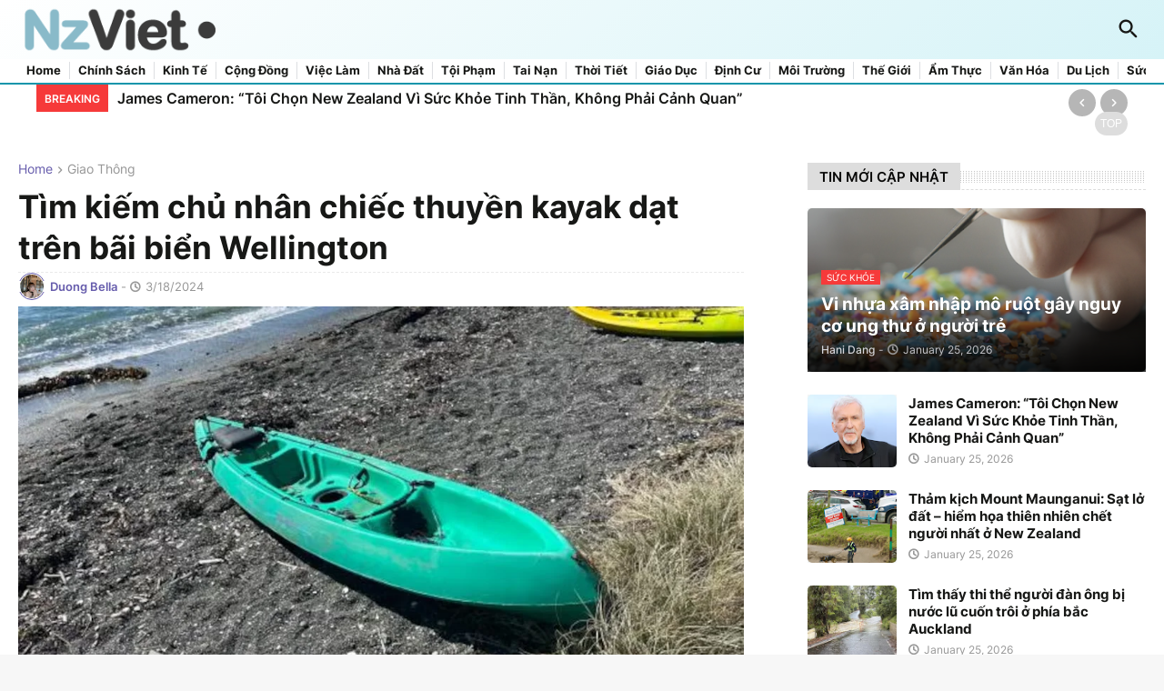

--- FILE ---
content_type: text/html; charset=UTF-8
request_url: https://www.nzviet.com/2024/03/tim-kiem-chu-nhan-chiec-thuyen-kayak.html
body_size: 146118
content:
<!DOCTYPE html>
<html class='ltr' dir='ltr' lang='en' xmlns='http://www.w3.org/1999/xhtml' xmlns:b='http://www.google.com/2005/gml/b' xmlns:data='http://www.google.com/2005/gml/data' xmlns:expr='http://www.google.com/2005/gml/expr'>
<head>
<meta content='text/html; charset=UTF-8' http-equiv='Content-Type'/>
<meta content='width=device-width, initial-scale=1, minimum-scale=1, user-scalable=yes' name='viewport'/>
<!-- Metadata Facebook -->
<meta content='New Zealand Today - NZViet' property='og:site_name'/>
<meta content=' Tìm kiếm chủ nhân chiếc thuyền kayak dạt trên bãi biển Wellington – New Zealand Today - NZViet' property='og:title'/>
<meta content='article' property='og:type'/>
<meta content='https://www.nzviet.com/2024/03/tim-kiem-chu-nhan-chiec-thuyen-kayak.html' property='og:url'/>
<meta content='699446530074617' property='fb:app_id'/>
<meta content='75CB53ED6589A2D1AB5A345090926C0E' name='msvalidate.01'/>
<meta content='4-uxuQkRr4YPEEWh3S_WmVFrI8NUclmRJIdr5ymvovE' name='google-site-verification'/>
<!-- Metadata Twitter -->
<meta name='twitter:card' value='summary'/>
<meta content=' Tìm kiếm chủ nhân chiếc thuyền kayak dạt trên bãi biển Wellington – New Zealand Today - NZViet' name='twitter:title'/>
<meta content='@publisher_handle' name='twitter:site'/>
<meta content='@author_handle' name='twitter:creator'/>
<script async='async' charset='utf-8' src='https://platform.twitter.com/widgets.js'></script>
<meta content='' name='author'/>
<!-- Google Tag Manager -->
<script>(function(w,d,s,l,i){w[l]=w[l]||[];w[l].push({'gtm.start':
		new Date().getTime(),event:'gtm.js'});var f=d.getElementsByTagName(s)[0],
		j=d.createElement(s),dl=l!='dataLayer'?'&l='+l:'';j.async=true;j.src=
		'https://www.googletagmanager.com/gtm.js?id='+i+dl;f.parentNode.insertBefore(j,f);
		})(window,document,'script','dataLayer','GTM-NDQ6G3XB');</script>
<!-- Meta Pixel Code -->
<script> !function(f,b,e,v,n,t,s)
		{if(f.fbq)return;n=f.fbq=function(){n.callMethod?
		n.callMethod.apply(n,arguments):n.queue.push(arguments)};
		if(!f._fbq)f._fbq=n;n.push=n;n.loaded=!0;n.version='2.0';
		n.queue=[];t=b.createElement(e);t.async=!0;
		t.src=v;s=b.getElementsByTagName(e)[0];
		s.parentNode.insertBefore(t,s)}(window, document,'script',
		'https://connect.facebook.net/en_US/fbevents.js');
		fbq('init', '556587170463831');
		fbq('track', 'PageView'); </script>
<noscript>//<![CDATA[ <img height='1' width='1' style='display:none' src='https://www.facebook.com/tr?id=556587170463831&ev=PageView&noscript=1' /> //]]></noscript>
<!-- Google Publisher Center -->
<script type='application/ld+json'>
		{
  		"@context": "https://schema.org",
		"@type": "NewsArticle",
  		"headline": "<!--Can't find substitution for tag [post.title]-->",
  		"datePublished": "<!--Can't find substitution for tag [post.timestamp.iso8601]-->",
  		"dateModified": "<!--Can't find substitution for tag [post.timestamp.iso8601]-->",
  		"author": {
    		"@type": "Person",
    		"name": "New Zealand Today - NZViet"
		  },
		  "publisher": {
		    "@type": "Organization",
		    "name": "New Zealand Today - NZViet",
		    "logo": {
		      "@type": "ImageObject",
		      "url": "https://blogger.googleusercontent.com/img/a/AVvXsEj7zVavhIDPRAW6swJoZ1YNnDm7DWc92J0M_FpO5z9L1sNkyD4wF3BvWFvxgmgDymETO-hA0ep6z9dBartAN3d15pC60VbCQhn_JhWGZSLrFnuTOiAuqMlRbCT7o_MwEOdsPuO6qMobBUigOEBiUYvtj4Eb0o_GHKAw77VCh-I__v6c81ENgW1LtZdDgMTw=s259"
		    }
		  },
		  "mainEntityOfPage": {
		    "@type": "WebPage",
		    "@id": "<!--Can't find substitution for tag [post.url]-->"
  		  }
		}
		</script>
<title> Tìm kiếm chủ nhân chiếc thuyền kayak dạt trên bãi biển Wellington</title>
<link href='//fonts.gstatic.com' rel='dns-prefetch'/>
<link href='//dnjs.cloudflare.com' rel='dns-prefetch'/>
<link href='//1.bp.blogspot.com' rel='dns-prefetch'/>
<link href='//2.bp.blogspot.com' rel='dns-prefetch'/>
<link href='//3.bp.blogspot.com' rel='dns-prefetch'/>
<link href='//4.bp.blogspot.com' rel='dns-prefetch'/>
<link href='//www.blogger.com' rel='dns-prefetch'/>
<meta content='blogger' name='generator'/>
<link href='https://www.nzviet.com/favicon.ico' rel='icon' type='image/x-icon'/>
<meta content='#665cac' name='theme-color'/>
<link href='https://www.nzviet.com/2024/03/tim-kiem-chu-nhan-chiec-thuyen-kayak.html' rel='canonical'/>
<meta content='Tìm kiếm chủ nhân chiếc thuyền kayak dạt trên bãi biển Wellington' name='description'/>
<!-- Metadata for Open Graph protocol. See http://ogp.me/. -->
<meta content='en' property='og:locale'/>
<meta content='article' property='og:type'/>
<meta content=' Tìm kiếm chủ nhân chiếc thuyền kayak dạt trên bãi biển Wellington' property='og:title'/>
<meta content='https://www.nzviet.com/2024/03/tim-kiem-chu-nhan-chiec-thuyen-kayak.html' property='og:url'/>
<meta content='Tìm kiếm chủ nhân chiếc thuyền kayak dạt trên bãi biển Wellington' property='og:description'/>
<meta content='New Zealand Today - NZViet' property='og:site_name'/>
<meta content='https://blogger.googleusercontent.com/img/b/R29vZ2xl/AVvXsEgKb6T7HmxhcEM3fTRcYHeAZBQoByUgFVMIZtssww_FwYoAZguyb6JeyEbXhYoLM-T8IsLWp4cRgfYnxxoebofIQs_LOkrSixlq2yIqS7uk4KHkF61E_n4JzDrku6T49pnVxFv-h5F1M4zSsOsT_C1DLnJlCwgrMFMVEUJVe23d0cxHvn6NPhtJzD_x7yo/w1600/ky1.jpg' property='og:image'/>
<meta content='https://blogger.googleusercontent.com/img/b/R29vZ2xl/AVvXsEgKb6T7HmxhcEM3fTRcYHeAZBQoByUgFVMIZtssww_FwYoAZguyb6JeyEbXhYoLM-T8IsLWp4cRgfYnxxoebofIQs_LOkrSixlq2yIqS7uk4KHkF61E_n4JzDrku6T49pnVxFv-h5F1M4zSsOsT_C1DLnJlCwgrMFMVEUJVe23d0cxHvn6NPhtJzD_x7yo/w1600/ky1.jpg' name='twitter:image'/>
<meta content='summary_large_image' name='twitter:card'/>
<meta content=' Tìm kiếm chủ nhân chiếc thuyền kayak dạt trên bãi biển Wellington' name='twitter:title'/>
<meta content='https://www.nzviet.com/2024/03/tim-kiem-chu-nhan-chiec-thuyen-kayak.html' name='twitter:domain'/>
<meta content='Tìm kiếm chủ nhân chiếc thuyền kayak dạt trên bãi biển Wellington' name='twitter:description'/>
<link rel="alternate" type="application/atom+xml" title="New Zealand Today - NZViet - Atom" href="https://www.nzviet.com/feeds/posts/default" />
<link rel="alternate" type="application/rss+xml" title="New Zealand Today - NZViet - RSS" href="https://www.nzviet.com/feeds/posts/default?alt=rss" />
<link rel="service.post" type="application/atom+xml" title="New Zealand Today - NZViet - Atom" href="https://www.blogger.com/feeds/4712767731126621045/posts/default" />

<link rel="alternate" type="application/atom+xml" title="New Zealand Today - NZViet - Atom" href="https://www.nzviet.com/feeds/8175510878105639114/comments/default" />
<!-- Font Awesome Free 5.15.3 -->
<link href='https://cdnjs.cloudflare.com/ajax/libs/font-awesome/6.4.2/css/all.min.css' rel='stylesheet'/>
<link href='https://cdnjs.cloudflare.com/ajax/libs/font-awesome/5.13.0/css/all.min.css' rel='stylesheet'/>
<!-- Theme CSS Style -->
<style id='page-skin-1' type='text/css'><!--
/*
-----------------------------------------------
Blogger Template StyleSpotBuzz - Version - 1.0
Name:         Flexify
License:      Free Version
Author:       Templateify
Author Url:   https://www.templateify.com/
-----------------------------------------------*/
<Variable name="keycolor" description="Main Color" type="color" default="#f63a3a"/>
<Group description="Theme Options">
<Variable name="boxed" description="Boxed Mode" type="length" default="0px" min="0px" max="1px"/>
<Variable name="fixedmenu" description="Fixed Menu" type="length" default="1px" min="0px" max="1px"/>
<Variable name="sidebar" description="Left Sidebar" type="length" default="0px" min="0px" max="1px"/>
<Variable name="fixedsidebar" description="Fixed Sidebar" type="length" default="1px" min="0px" max="1px"/>
</Group>
<Group description="Theme Widths">
<Variable name="row.width" description="Container Width" type="length" default="1270px" min="1100px" max="1400px"/>
<Variable name="sidebar.width" description="Sidebar Width" type="length" default="300px" min="250px" max="336px"/>
</Group>
<Group description="Theme Colors">
<Variable name="background.color" description="Body Background" type="color" default="#F7F7F7" />
<Variable name="outer.bg" description="Outer Background" type="color" default="#FFFFFF" />
<Variable name="main.color" description="Theme Color" type="color" default="#f63a3a"/>
<Variable name="title.color" description="Title Color" type="color" default="#161618"/>
<Variable name="title.hover.color" description="Title Hover Color" type="color" default="#665cac"/>
<Variable name="meta.color" description="Meta Color" type="color" default="#979797"/>
<Variable name="text.color" description="Text Color" type="color" default="#626262" />
<Variable name="tag.bg" description="Tag Background" type="color" default="#665cac"/>
<Variable name="tag.color" description="Tag Color" type="color" default="#FFFFFF" />
</Group>
<Group description="Theme Fonts">
<Variable name="main.font" description="Site Font" type="font" family="Inter" default="normal 400 14px $(family)"/>
<Variable name="menu.font" description="Menu Font" type="font" family="Inter" default="normal 400 14px $(family)"/>
<Variable name="title.font" description="Title Font" type="font" family="Inter" default="normal 400 14px $(family)"/>
<Variable name="text.font" description="Text Font" type="font" family="Inter" default="normal 400 14px $(family)"/>
</Group>
<Group description="Top Bar" selector="nav.topbar-wrap">
<Variable name="topbar.bg" description="Top Bar Background" type="color" default="#080809"/>
<Variable name="topbar.color" description="Top Bar Color" type="color" default="#ffffff"/>
<Variable name="topbar.bor" description="Top Bar Border Color" type="color" default="#282828"/>
<Variable name="topbar.hover.color" description="Top Bar Hover Color" type="color" default="#665cac"/>
</Group>
<Group description="Site Header" selector="#header-wrapper">
<Variable name="header.bg" description="Header Background 1" type="color" default="#315797"/>
<Variable name="header.bg1" description="Header Background 2" type="color" default="#440154"/>
<Variable name="header.color" description="Header Color" type="color" default="#FFFFFF"/>
<Variable name="header.hover.color" description="Header Hover Color" type="color" default="#665cac"/>
</Group>
<Group description="Sub Menu">
<Variable name="submenu.bg" description="Sub Menu Background" type="color" default="#FFFFFF"/>
<Variable name="submenu.color" description="Sub Menu Color" type="color" default="#171816"/>
<Variable name="submenu.hover.color" description="Sub Menu Hover Color" type="color" default="#665cac"/>
</Group>
<Group description="Mega Menu">
<Variable name="mega.bg" description="Mega Menu Background" type="color" default="#ffffff"/>
<Variable name="mega.color" description="Mega Menu Color" type="color" default="#161618"/>
<Variable name="mega.hover.color" description="Mega Menu Hover Color" type="color" default="#665cac"/>
<Variable name="mega.meta.color" description="Mega Meta Color" type="color" default="#979797"/>
</Group>
<Group description="Mobile Menu">
<Variable name="mobilemenu.bg" description="Mobile Menu Background" type="color" default="#ffffff"/>
<Variable name="mobilemenu.color" description="Mobile Menu Color" type="color" default="#171816"/>
<Variable name="mobilemenu.hover.color" description="Mobile Menu Hover Color" type="color" default="#665cac"/>
</Group>
<Group description="Theme Widgets" select="#sidebar">
<Variable name="widget.title.bg" description="Title Background" type="color" default="#626262" />
<Variable name="widget.title.color" description="Title Color" type="color" default="#ffffff"/>
</Group>
<Group description="Video Widget" select="div.video-style">
<Variable name="video.widget.bg" description="Widget Background" type="color" default="#222226"/>
<Variable name="video.widget.color" description="Title Color" type="color" default="#FFFFFF"/>
<Variable name="video.widget.hover.color" description="Title Hover Color" type="color" default="#665cac"/>
<Variable name="video.widget.meta.color" description="Meta Color" type="color" default="#AAAAAA"/>
</Group>
<Group description="Post Styles" select="#main">
<Variable name="itempost.title.size" description="Title Font Size" type="length" default="35px" min="20px" max="50px"/>
<Variable name="itempost.content.size" description="Text Font Size" type="length" default="16px" min="12px" max="20px"/>
</Group>
<Group description="Post Options" select="#main">
<Variable name="headerad.onpost" description="Header ADS" type="length" default="1px" min="0px" max="1px"/>
<Variable name="breadcrumb" description="Post Breadcrumbs" type="length" default="1px" min="0px" max="1px"/>
<Variable name="cmm.count" description="Comments Count" type="length" default="1px" min="0px" max="1px"/>
<Variable name="postnav" description="Post Navigation" type="length" default="1px" min="0px" max="1px"/>
<Variable name="footerad.onpost" description="Footer ADS" type="length" default="1px" min="0px" max="1px"/>
</Group>
<Group description="Theme Footer" selector="#footer-wrapper">
<Variable name="footer.bg" description="Footer Background" type="color" default="#ffffff"/>
<Variable name="footer.color" description="Footer Color" type="color" default="#000000"/>
<Variable name="footer.hover.color" description="Footer Hover Color" type="color" default="#665cac"/>
<Variable name="footer.meta.color" description="Footer Meta Color" type="color" default="#AAAAAA"/>
<Variable name="footer.text.color" description="Footer Text Color" type="color" default="#626262" />
</Group>
<Group description="Footer Bar" selector="div.footer-bar">
<Variable name="footerbar.bg" description="Footer Bar Background" type="color" default="#ffffff"/>
<Variable name="footerbar.color" description="Footer Bar Color" type="color" default="#626262" />
<Variable name="footerbar.hover.color" description="Footer Bar Hover Color" type="color" default="#665cac"/>
</Group>
<Group description="Cookie Consent" selector="#flexify-pro-cookie-consent">
<Variable name="cookie.bg" description="Cookie Background" type="color" default="#FFFFFF"/>
<Variable name="cookie.color" description="Cookie Text Color" type="color" default="#171816"/>
</Group>
<Group description="Theme Buttons">
<Variable name="button.bg" description="Button Background" type="color" default="#665cac"/>
<Variable name="button.color" description="Button Color" type="color" default="#FFFFFF"/>
<Variable name="button.hover.bg" description="Button Hover Background" type="color" default="#1870EB"/>
<Variable name="button.hover.color" description="Button Hover Color" type="color" default="#FFFFFF"/>
</Group>
<Group description="Theme Fonts (Reset)">
<!-- Site Font -->
<Variable name="mainfont.italic" description="Main Font Italic" type="font" default="italic 400 14px Inter"/>
<Variable name="mainfont.medium" description="Main Font Medium" type="font" default="normal 500 14px Inter"/>
<Variable name="mainfont.mediumitalic" description="Main Font Medium Italic" type="font" default="italic 500 14px Inter"/>
<Variable name="mainfont.sb" description="Main Font SemiBold" type="font" default="normal 600 14px Inter"/>
<Variable name="mainfont.sbitalic" description="Main Font SemiBold Italic" type="font" default="italic 600 14px Inter"/>
<Variable name="mainfont.bold" description="Main Font Bold" type="font" default="normal 700 14px Inter"/>
<Variable name="mainfont.bolditalic" description="Main Font Bold Italic" type="font" default="italic 700 14px Inter"/>
<!-- Menu Font -->
<Variable name="menufont.italic" description="Menu Font Italic" type="font" default="italic 400 14px Inter"/>
<Variable name="menufont.bold" description="Menu Font Bold" type="font" default="normal 700 14px Inter"/>
<Variable name="menufont.bolditalic" description="Menu Font Bold Italic" type="font" default="italic 700 14px Inter"/>
<!-- Title Font -->
<Variable name="titlefont.italic" description="Title Font Italic" type="font" default="italic 400 14px Inter"/>
<Variable name="titlefont.medium" description="Title Font Medium" type="font" default="normal 500 14px Inter"/>
<Variable name="titlefont.mediumitalic" description="Title Font Medium Italic" type="font" default="italic 500 14px Inter"/>
<Variable name="titlefont.sb" description="Title Font SemiBold" type="font" default="normal 600 14px Inter"/>
<Variable name="titlefont.sbitalic" description="Title Font SemiBold Italic" type="font" default="italic 600 14px Inter"/>
<Variable name="titlefont.bold" description="Title Font Bold" type="font" default="normal 700 14px Inter"/>
<Variable name="titlefont.bolditalic" description="Title Font Bold Italic" type="font" default="italic 700 14px Inter"/>
<!-- Text Font -->
<Variable name="textfont.italic" description="Text Font Italic" type="font" default="italic 400 14px Inter"/>
<Variable name="textfont.bold" description="Text Font Bold" type="font" default="normal 700 14px Inter"/>
<Variable name="textfont.bolditalic" description="Text Font Bold Italic" type="font" default="italic 700 14px Inter"/>
</Group>
<Variable name="body.background" description="Background" type="background" color="#f7f7f7" default="$(color) none repeat fixed top left"/>
<Variable name="body.background.color" description="Comments Background" hideEditor="true" type="color" default="transparent" />
<Variable name="body.title.color" description="Comments Color" hideEditor="true" type="color" default="#171816"/>
<Variable name="body.text.color" description="Comments Text Color" hideEditor="true" type="color" default="#171816" />
<Variable name="body.link.color" description="Comments Link Color" hideEditor="true" type="color" default="#665cac" />
<Variable name="body.text.font" description="Comments Font 1" hideEditor="true" type="font" default="normal 400 15px roboto, Arial, sans-serif !important" />
<Variable name="body.action.font.large" description="Comments Font 2" hideEditor="true" type="font" default="normal 700 15px roboto, Arial, sans-serif !important" />
-- Customize Options (End) --*/
/*-- Google Fonts --*/
@font-face{font-family:'Inter';font-style:normal;font-weight:400;font-display:swap;src:url(https://fonts.gstatic.com/s/inter/v3/UcC73FwrK3iLTeHuS_fvQtMwCp50KnMa2JL7SUc.woff2) format("woff2");unicode-range:U+0460-052F,U+1C80-1C88,U+20B4,U+2DE0-2DFF,U+A640-A69F,U+FE2E-FE2F}
@font-face{font-family:'Inter';font-style:normal;font-weight:400;font-display:swap;src:url(https://fonts.gstatic.com/s/inter/v3/UcC73FwrK3iLTeHuS_fvQtMwCp50KnMa0ZL7SUc.woff2) format("woff2");unicode-range:U+0400-045F,U+0490-0491,U+04B0-04B1,U+2116}
@font-face{font-family:'Inter';font-style:normal;font-weight:400;font-display:swap;src:url(https://fonts.gstatic.com/s/inter/v3/UcC73FwrK3iLTeHuS_fvQtMwCp50KnMa2ZL7SUc.woff2) format("woff2");unicode-range:U+1F00-1FFF}
@font-face{font-family:'Inter';font-style:normal;font-weight:400;font-display:swap;src:url(https://fonts.gstatic.com/s/inter/v3/UcC73FwrK3iLTeHuS_fvQtMwCp50KnMa1pL7SUc.woff2) format("woff2");unicode-range:U+0370-03FF}
@font-face{font-family:'Inter';font-style:normal;font-weight:400;font-display:swap;src:url(https://fonts.gstatic.com/s/inter/v3/UcC73FwrK3iLTeHuS_fvQtMwCp50KnMa2pL7SUc.woff2) format("woff2");unicode-range:U+0102-0103,U+0110-0111,U+0128-0129,U+0168-0169,U+01A0-01A1,U+01AF-01B0,U+1EA0-1EF9,U+20AB}
@font-face{font-family:'Inter';font-style:normal;font-weight:400;font-display:swap;src:url(https://fonts.gstatic.com/s/inter/v3/UcC73FwrK3iLTeHuS_fvQtMwCp50KnMa25L7SUc.woff2) format("woff2");unicode-range:U+0100-024F,U+0259,U+1E00-1EFF,U+2020,U+20A0-20AB,U+20AD-20CF,U+2113,U+2C60-2C7F,U+A720-A7FF}
@font-face{font-family:'Inter';font-style:normal;font-weight:400;font-display:swap;src:url(https://fonts.gstatic.com/s/inter/v3/UcC73FwrK3iLTeHuS_fvQtMwCp50KnMa1ZL7.woff2) format("woff2");unicode-range:U+0000-00FF,U+0131,U+0152-0153,U+02BB-02BC,U+02C6,U+02DA,U+02DC,U+2000-206F,U+2074,U+20AC,U+2122,U+2191,U+2193,U+2212,U+2215,U+FEFF,U+FFFD}
@font-face{font-family:'Inter';font-style:normal;font-weight:500;font-display:swap;src:url(https://fonts.gstatic.com/s/inter/v3/UcC73FwrK3iLTeHuS_fvQtMwCp50KnMa2JL7SUc.woff2) format("woff2");unicode-range:U+0460-052F,U+1C80-1C88,U+20B4,U+2DE0-2DFF,U+A640-A69F,U+FE2E-FE2F}
@font-face{font-family:'Inter';font-style:normal;font-weight:500;font-display:swap;src:url(https://fonts.gstatic.com/s/inter/v3/UcC73FwrK3iLTeHuS_fvQtMwCp50KnMa0ZL7SUc.woff2) format("woff2");unicode-range:U+0400-045F,U+0490-0491,U+04B0-04B1,U+2116}
@font-face{font-family:'Inter';font-style:normal;font-weight:500;font-display:swap;src:url(https://fonts.gstatic.com/s/inter/v3/UcC73FwrK3iLTeHuS_fvQtMwCp50KnMa2ZL7SUc.woff2) format("woff2");unicode-range:U+1F00-1FFF}
@font-face{font-family:'Inter';font-style:normal;font-weight:500;font-display:swap;src:url(https://fonts.gstatic.com/s/inter/v3/UcC73FwrK3iLTeHuS_fvQtMwCp50KnMa1pL7SUc.woff2) format("woff2");unicode-range:U+0370-03FF}
@font-face{font-family:'Inter';font-style:normal;font-weight:500;font-display:swap;src:url(https://fonts.gstatic.com/s/inter/v3/UcC73FwrK3iLTeHuS_fvQtMwCp50KnMa2pL7SUc.woff2) format("woff2");unicode-range:U+0102-0103,U+0110-0111,U+0128-0129,U+0168-0169,U+01A0-01A1,U+01AF-01B0,U+1EA0-1EF9,U+20AB}
@font-face{font-family:'Inter';font-style:normal;font-weight:500;font-display:swap;src:url(https://fonts.gstatic.com/s/inter/v3/UcC73FwrK3iLTeHuS_fvQtMwCp50KnMa25L7SUc.woff2) format("woff2");unicode-range:U+0100-024F,U+0259,U+1E00-1EFF,U+2020,U+20A0-20AB,U+20AD-20CF,U+2113,U+2C60-2C7F,U+A720-A7FF}
@font-face{font-family:'Inter';font-style:normal;font-weight:500;font-display:swap;src:url(https://fonts.gstatic.com/s/inter/v3/UcC73FwrK3iLTeHuS_fvQtMwCp50KnMa1ZL7.woff2) format("woff2");unicode-range:U+0000-00FF,U+0131,U+0152-0153,U+02BB-02BC,U+02C6,U+02DA,U+02DC,U+2000-206F,U+2074,U+20AC,U+2122,U+2191,U+2193,U+2212,U+2215,U+FEFF,U+FFFD}
@font-face{font-family:'Inter';font-style:normal;font-weight:600;font-display:swap;src:url(https://fonts.gstatic.com/s/inter/v3/UcC73FwrK3iLTeHuS_fvQtMwCp50KnMa2JL7SUc.woff2) format("woff2");unicode-range:U+0460-052F,U+1C80-1C88,U+20B4,U+2DE0-2DFF,U+A640-A69F,U+FE2E-FE2F}
@font-face{font-family:'Inter';font-style:normal;font-weight:600;font-display:swap;src:url(https://fonts.gstatic.com/s/inter/v3/UcC73FwrK3iLTeHuS_fvQtMwCp50KnMa0ZL7SUc.woff2) format("woff2");unicode-range:U+0400-045F,U+0490-0491,U+04B0-04B1,U+2116}
@font-face{font-family:'Inter';font-style:normal;font-weight:600;font-display:swap;src:url(https://fonts.gstatic.com/s/inter/v3/UcC73FwrK3iLTeHuS_fvQtMwCp50KnMa2ZL7SUc.woff2) format("woff2");unicode-range:U+1F00-1FFF}
@font-face{font-family:'Inter';font-style:normal;font-weight:600;font-display:swap;src:url(https://fonts.gstatic.com/s/inter/v3/UcC73FwrK3iLTeHuS_fvQtMwCp50KnMa1pL7SUc.woff2) format("woff2");unicode-range:U+0370-03FF}
@font-face{font-family:'Inter';font-style:normal;font-weight:600;font-display:swap;src:url(https://fonts.gstatic.com/s/inter/v3/UcC73FwrK3iLTeHuS_fvQtMwCp50KnMa2pL7SUc.woff2) format("woff2");unicode-range:U+0102-0103,U+0110-0111,U+0128-0129,U+0168-0169,U+01A0-01A1,U+01AF-01B0,U+1EA0-1EF9,U+20AB}
@font-face{font-family:'Inter';font-style:normal;font-weight:600;font-display:swap;src:url(https://fonts.gstatic.com/s/inter/v3/UcC73FwrK3iLTeHuS_fvQtMwCp50KnMa25L7SUc.woff2) format("woff2");unicode-range:U+0100-024F,U+0259,U+1E00-1EFF,U+2020,U+20A0-20AB,U+20AD-20CF,U+2113,U+2C60-2C7F,U+A720-A7FF}
@font-face{font-family:'Inter';font-style:normal;font-weight:600;font-display:swap;src:url(https://fonts.gstatic.com/s/inter/v3/UcC73FwrK3iLTeHuS_fvQtMwCp50KnMa1ZL7.woff2) format("woff2");unicode-range:U+0000-00FF,U+0131,U+0152-0153,U+02BB-02BC,U+02C6,U+02DA,U+02DC,U+2000-206F,U+2074,U+20AC,U+2122,U+2191,U+2193,U+2212,U+2215,U+FEFF,U+FFFD}
@font-face{font-family:'Inter';font-style:normal;font-weight:700;font-display:swap;src:url(https://fonts.gstatic.com/s/inter/v3/UcC73FwrK3iLTeHuS_fvQtMwCp50KnMa2JL7SUc.woff2) format("woff2");unicode-range:U+0460-052F,U+1C80-1C88,U+20B4,U+2DE0-2DFF,U+A640-A69F,U+FE2E-FE2F}
@font-face{font-family:'Inter';font-style:normal;font-weight:700;font-display:swap;src:url(https://fonts.gstatic.com/s/inter/v3/UcC73FwrK3iLTeHuS_fvQtMwCp50KnMa0ZL7SUc.woff2) format("woff2");unicode-range:U+0400-045F,U+0490-0491,U+04B0-04B1,U+2116}
@font-face{font-family:'Inter';font-style:normal;font-weight:700;font-display:swap;src:url(https://fonts.gstatic.com/s/inter/v3/UcC73FwrK3iLTeHuS_fvQtMwCp50KnMa2ZL7SUc.woff2) format("woff2");unicode-range:U+1F00-1FFF}
@font-face{font-family:'Inter';font-style:normal;font-weight:700;font-display:swap;src:url(https://fonts.gstatic.com/s/inter/v3/UcC73FwrK3iLTeHuS_fvQtMwCp50KnMa1pL7SUc.woff2) format("woff2");unicode-range:U+0370-03FF}
@font-face{font-family:'Inter';font-style:normal;font-weight:700;font-display:swap;src:url(https://fonts.gstatic.com/s/inter/v3/UcC73FwrK3iLTeHuS_fvQtMwCp50KnMa2pL7SUc.woff2) format("woff2");unicode-range:U+0102-0103,U+0110-0111,U+0128-0129,U+0168-0169,U+01A0-01A1,U+01AF-01B0,U+1EA0-1EF9,U+20AB}
@font-face{font-family:'Inter';font-style:normal;font-weight:700;font-display:swap;src:url(https://fonts.gstatic.com/s/inter/v3/UcC73FwrK3iLTeHuS_fvQtMwCp50KnMa25L7SUc.woff2) format("woff2");unicode-range:U+0100-024F,U+0259,U+1E00-1EFF,U+2020,U+20A0-20AB,U+20AD-20CF,U+2113,U+2C60-2C7F,U+A720-A7FF}
@font-face{font-family:'Inter';font-style:normal;font-weight:700;font-display:swap;src:url(https://fonts.gstatic.com/s/inter/v3/UcC73FwrK3iLTeHuS_fvQtMwCp50KnMa1ZL7.woff2) format("woff2");unicode-range:U+0000-00FF,U+0131,U+0152-0153,U+02BB-02BC,U+02C6,U+02DA,U+02DC,U+2000-206F,U+2074,U+20AC,U+2122,U+2191,U+2193,U+2212,U+2215,U+FEFF,U+FFFD}
/*-- Material Icons Font --*/
@font-face{font-family:"Material Icons Round";font-display:swap;font-style:normal;font-weight:400;src:url(https://fonts.gstatic.com/s/materialiconsround/v65/LDItaoyNOAY6Uewc665JcIzCKsKc_M9flwmP.woff2) format("woff2")}.mir{font-family:"Material Icons Round";font-weight:400;font-style:normal;font-size:24px;line-height:1;letter-spacing:normal;text-transform:none;display:inline-block;white-space:nowrap;word-wrap:normal;direction:ltr;-webkit-font-feature-settings:liga;-webkit-font-smoothing:antialiased}@font-face{font-family:"PBT Icons";font-display:block;font-style:normal;font-weight:400;src:url(https://fonts.gstatic.com/s/materialiconsround/v65/LDItaoyNOAY6Uewc665JcIzCKsKc_M9flwmP.woff2) format("woff2")}
/*-- Font Awesome 5 Brands 5.15.3 --*/
@font-face{font-family:"Font Awesome 5 Brands";font-display:swap;font-style:normal;font-weight:400;src:url(https://cdnjs.cloudflare.com/ajax/libs/font-awesome/5.15.3/webfonts/fa-brands-400.eot);src:url(https://cdnjs.cloudflare.com/ajax/libs/font-awesome/5.15.3/webfonts/fa-brands-400.eot?#iefix) format("embedded-opentype"),url(https://cdnjs.cloudflare.com/ajax/libs/font-awesome/5.15.3/webfonts/fa-brands-400.woff2) format("woff2"),url(https://cdnjs.cloudflare.com/ajax/libs/font-awesome/5.15.3/webfonts/fa-brands-400.woff) format("woff"),url(https://cdnjs.cloudflare.com/ajax/libs/font-awesome/5.15.3/webfonts/fa-brands-400.ttf) format("truetype"),url(https://cdnjs.cloudflare.com/ajax/libs/font-awesome/5.15.3/webfonts/fa-brands-400.svg#fontawesome) format("svg")}.fab{font-family:"Font Awesome 5 Brands";font-weight:400}
/*-- CSS Variables --*/
:root{
--body-font:'Inter', Arial, sans-serif;
--menu-font:'Inter', Arial, sans-serif;
--title-font:'Inter', Arial, sans-serif;
--text-font:'Inter', Arial, sans-serif;
--body-bg-color:#f7f7f7;
--body-bg:#f7f7f7 none repeat fixed top left;
--outer-bg:#ffffff;
--main-color:#665cac;
--title-color:#171816;
--title-hover-color:#f63a3a;
--meta-color:#979797;
--text-color:#171816;
--tag-bg:#f63a3a;
--tag-color:#ffffff;
--topbar-bg:#090908;
--topbar-color:#ffffff;
--topbar-border:#282828;
--topbar-hover-color:#f63a3a;
--header-bg:#8a9731;
--header-bg1:#01541a;
--header-color:#ffffff;
--header-hover-color:#f63a3a;
--submenu-bg:#ffffff;
--submenu-color:#161618;
--submenu-hover-color:#f63a3a;
--mega-bg:#FFFFFF;
--mega-color:#161618;
--mega-hover-color:#f63a3a;
--mega-meta-color:#979797;
--mobilemenu-bg:#FFFFFF;
--mobilemenu-color:#161618;
--mobilemenu-hover-color:#f63a3a;
--widget-title-bg:#dddddd;
--widget-title-color:#090908;
--video-widget-bg:#242622;
--video-widget-color:#ffffff;
--video-widget-hover-color:#f63a3a;
--video-widget-meta-color:#aaaaaa;
--footer-bg:#ffffff;
--footer-color:#000000;
--footer-hover-color:#f63a3a;
--footer-meta-color:#aaaaaa;
--footer-text-color:#626262;
--footerbar-bg:#ffffff;
--footerbar-color:#626262;
--footerbar-hover-color:#f63a3a;
--cookie-bg:#ffffff;
--cookie-color:#626262;
--button-bg:#f63a3a;
--button-color:#ffffff;
--button-hover-bg:#daeb18;
--button-hover-color:#ffffff;
--title-font-weight: 700;
--gray-bg:rgba(155,170,175,0.12);
--border-color:rgba(155,155,155,0.15);
--radius:2px;
--avatar-shadow:0px 1px 4px rgba(0,0,0,0.05);
}
html.is-dark{
--body-bg-color:#39393a;
--body-bg:#f7f7f7 none repeat fixed top left;
--outer-bg:#222226;
--title-color:#f6f7f8;
--title-hover-color:#665cac;
--meta-color:#aaa;
--text-color:#d4d6d8;
--tag-bg:#f63a3a;
--tag-color:#ffffff;
--topbar-bg:#09090a;
--topbar-color:#f6f7f8;
--topbar-border:#3f4752;
--topbar-hover-color:#665cac;
--header-bg:#161618;
--header-bg:#464648;
--header-color:#f6f7f8;
--header-hover-color:#665cac;
--submenu-bg:#09090a;
--submenu-color:#f6f7f8;
--submenu-hover-color:#665cac;
--mega-bg:#09090a;
--mega-color:#f6f7f8;
--mega-hover-color:#665cac;
--mega-meta-color:#aaaaaa;
--mobilemenu-bg:#222226;
--mobilemenu-color:#f6f7f8;
--mobilemenu-hover-color:#665cac;
--widget-title-bg:#161618;
--widget-title-color:#f6f7f8;
--video-widget-bg:#161618;
--video-widget-color:#f6f7f8;
--video-widget-hover-color:#665cac;
--video-widget-meta-color:#aaa;
--footer-bg:#161618;
--footer-color:#f6f7f8;
--footer-hover-color:#665cac;
--footer-meta-color:#aaa;
--footer-text-color:#aaa;
--footerbar-bg:#09090a;
--footerbar-color:#f6f7f8;
--footerbar-hover-color:#665cac;
--cookie-bg:#09090a;
--cookie-color:#d4d6d8;
--button-bg:#665cac;
--button-color:#ffffff;
--button-hover-bg:#daeb18;
--button-hover-color:#ffffff;
--gray-bg:rgba(255,255,255,0.03);
--border-color:rgba(255,255,255,0.05);
}
html.rtl{
--body-font:'Cairo',Arial,sans-serif;
--menu-font:'Cairo',Arial,sans-serif;
--title-font:'Cairo',Arial,sans-serif;
--text-font:'Cairo',Arial,sans-serif;
}
/*-- Reset CSS --*/
html,body,a,abbr,acronym,address,applet,b,big,blockquote,caption,center,cite,code,dd,del,dfn,div,dl,dt,em,fieldset,font,form,input,button,h1,h2,h3,h4,h5,h6,i,iframe,img,ins,kbd,label,legend,li,object,p,pre,q,s,samp,small,span,strike,strong,sub,sup,table,tbody,td,tfoot,th,thead,tr,tt,u,ul,var{
padding:0;
margin:0;
border:0;
outline:none;
vertical-align:baseline;
background:0 0;
text-decoration:none
}
dl,ul{
list-style-position:inside;
list-style:none
}
ul li{
list-style:none
}
caption{
text-align:center
}
img{
border:none;
position:relative
}
a,a:visited{
text-decoration:none
}
.post-body a:visited {
color:blue;
}
.post-body .block-items .entry-title a {
color: var(--title-color);
}
.post-body .block-items .entry-title a:hover {
color: var(--title-hover-color);
}
.post-body .block-items .item-0 .entry-title {
font-size: 21px;
}
.post-body .block-items .entry-title {
font-size: 16px; margin: 0;
}
.post-body .block-items .item-0 .entry-image-wrap {
height: 220px;
}
.clearfix{
clear:both
}
.section,.widget,.widget ul{
margin:0;
padding:0
}
a{color:var(--main-color)}
a:hover {opacity: 0.7;}
a img{border:0}
abbr{
text-decoration:none
}
.separator a{
text-decoration:none!important;
clear:none!important;
float:none!important;
margin-left:0!important;
margin-right:0!important
}
#Navbar1,#navbar-iframe,.widget-item-control,a.quickedit,.home-link,.feed-links{
display:none!important
}
.center{
display:table;
margin:0 auto;
position:relative
}
.widget > h2,.widget > h3{
display:none
}
.widget iframe,.widget img{
max-width:100%
}
.widget-title {grid-area: title;}
.widget-content {grid-area: content;}
#HTML-100 .title-wrap {margin: 0 0 15px;}
.flex {display: flex;}
.ads-tabs {align-items: center;}
.ads-link {grid-area: ads;}
.more-link {grid-area: link;}
.more-link a {color: #607091;font-weight: 600;}
.news-link {margin: 5px;display: inline;}
.news-links {margin: 30px 5px 5px;display: inline;}
.news-links .views-link {padding: 10px 45px;}
.views-link:hover, .views-link:hover .fa2:before {color: var(--text-color);}
.views-link {
background: #fff;
border: 1px solid;
border-radius: 20px;
color: var(--main-color);
font: 400 16px / 20px arial;
padding: 14px 39px;
margin: 5px;
}
.link-posta {
padding: 1px 0 2px 5px;
font: 500 14px / 18px arial;
border-left: 2px solid #c43535;
border-bottom: 1px dashed #d2d2d2;
margin: 10px 0;
display: block;
}
.menutlink .link-post {
width: 50%;
float: left;
}
.widget-content .entry-inner, .widget-content .entry-image-wrap, .widget-content .entry-image {
overflow: hidden;
}
.featured-items .entry-image-wrap, .grid2-items .entry-image-wrap {
-webkit-transition: all .4s ease-in-out;
-moz-transition: all .4s ease-in-out;
-o-transition: all .4s ease-in-out;
-ms-transition: all .4s ease-in-out;
transition: all .4s ease-in-out;
}
.featured-items .entry-image-wrap:hover, .grid2-items .entry-image-wrap:hover {
-webkit-transition: all .4s ease-in-out;
-moz-transition: all .4s ease-in-out;
-o-transition: all .4s ease-in-out;
-ms-transition: all .4s ease-in-out;
transform: scale(1.1) rotate(-2deg);
border-radius: 5px;
}
.bannerX {opacity: 0.97;}
#but_ton {font: 14px / 23px 'Raleway', Arial, sans-serif;padding: 0 7px 0 7px;}
.onetrust {font: 14px / 23px 'Raleway', Arial, sans-serif;padding: 0 0 0 7px;opacity: 0.8;}
.text-15 {font: 500 15px / 20px arial;}
.text-15-5 {font: 500 15.5px / 20px arial;}
.font12 {font: 500 12px / 18px arial;}
.font13 {font: 500 13px / 18px arial;}
.font15 {font: 500 15px / 18px arial;}
.fa-20 {font-size: 20px;}
.fa2 {
text-transform: uppercase;
font-family: FontAwesome;
font-style: normal;
font-weight: normal;
-webkit-font-smoothing: antialiased;
-moz-osx-font-smoothing: grayscale;
}
.fa-dow:before {
content: "\f019";
padding: 0 5px 0 0;
font-size: 20px;
}
.custom-ad {margin: 20px 0 35px;    padding: 7px 0 0px;background: #f6f7f8;}
.custom-ad .ad-view2 .ads-banner img.imgW {max-height: 430px; border-radius: 0px;}
.ads-blick, .ad-more .ads-blick:visited {
background: #dddddd;
color: #000;
border-radius: 5px;
padding: 6px 12px;
font: 14px / 20px 'Raleway', Arial, sans-serif;
}
.ad-contact { font: 700 16px / 20px 'Raleway', Arial, sans-serif;}
.ad-more {}
.ad-us { opacity: 0.7;   justify-self: end;}
.ad-us .onetrust, .ad-us #but_ton {
font: 12px / 23px 'Raleway', Arial, sans-serif;
padding: 3px 5px 7px 5px;
}
.ad-view1 .ads-banner img.imgW {max-height: 135px;}
.ad-view2 .ads-banner img.imgW {max-height: 300px; border-radius: 10px;}
.ads-banner img {width: auto !important;}
.ads-hat .name-ad {display: none;}
.name-ad {
margin: 0 0 0 auto;
background: #ddd;
color: #fff;
border-radius: 20px;
padding: 3px 6px;
font: 12px / 20px 'Raleway', Arial, sans-serif;
}
.px-15 {padding: 15px 0;}
.pt-15 {padding-top: 15px;}
.pb-15 {padding-bottom: 15px;}
.m-0 {    margin: 0 !important}
.m-1 {    margin: .25rem !important}
.m-2 {    margin: .5rem !important}
.m-3 {    margin: 1rem !important}
.m-4 {    margin: 1.5rem !important}
.m-5 {    margin: 3rem !important}
.m-auto {    margin: auto !important}
.mx-0 {    margin-right: 0 !important;    margin-left: 0 !important}
.mx-1 {    margin-right: .25rem !important;    margin-left: .25rem !important}
.mx-2 {    margin-right: .5rem !important;    margin-left: .5rem !important}
.mx-3 {    margin-right: 1rem !important;    margin-left: 1rem !important}
.mx-4 {    margin-right: 1.5rem !important;    margin-left: 1.5rem !important}
.mx-5 {    margin-right: 3rem !important;    margin-left: 3rem !important}
.mx-auto {    margin-right: auto !important;    margin-left: auto !important}
.my-0 {    margin-top: 0 !important;    margin-bottom: 0 !important}
.my-1 {    margin-top: .25rem !important;    margin-bottom: .25rem !important}
.my-2 {    margin-top: .5rem !important;    margin-bottom: .5rem !important}
.my-3 {    margin-top: 1rem !important;    margin-bottom: 1rem !important}
.my-4 {    margin-top: 1.5rem !important;    margin-bottom: 1.5rem !important}
.my-5 {    margin-top: 3rem !important;    margin-bottom: 3rem !important}
.my-auto {    margin-top: auto !important;    margin-bottom: auto !important}
.mt-0 {    margin-top: 0 !important}
.mt-1 {    margin-top: .25rem !important}
.mt-2 {    margin-top: .5rem !important}
.mt-3 {    margin-top: 1rem !important}
.mt-4 {    margin-top: 1.5rem !important}
.mt-5 {    margin-top: 3rem !important}
.mt-auto {    margin-top: auto !important}
.me-0 {    margin-right: 0 !important}
.me-1 {    margin-right: .25rem !important}
.me-2 {    margin-right: .5rem !important}
.me-3 {    margin-right: 1rem !important}
.me-4 {    margin-right: 1.5rem !important}
.me-5 {    margin-right: 3rem !important}
.me-1- {    margin-right: -.25rem !important}
.me-2- {    margin-right: -.5rem !important}
.me-3- {    margin-right: -1rem !important}
.me-4- {    margin-right: -1.5rem !important}
.me-5- {    margin-right: -3rem !important}
.me-auto {    margin-right: auto !important}
.mb-0 {    margin-bottom: 0 !important}
.mb-1 {    margin-bottom: .25rem !important}
.mb-2 {    margin-bottom: .5rem !important}
.mb-3 {    margin-bottom: 1rem !important}
.mb-4 {    margin-bottom: 1.5rem !important}
.mb-5 {    margin-bottom: 3rem !important}
.mb-auto {    margin-bottom: auto !important}
.ms-0 {    margin-left: 0 !important}
.ms-1 {    margin-left: .25rem !important}
.ms-2 {    margin-left: .5rem !important}
.ms-3 {    margin-left: 1rem !important}.ms-4 {    margin-left: 1.5rem !important}
.ms-5 {    margin-left: 3rem !important}
.ms-1- {    margin-left: -.25rem !important}
.ms-2- {    margin-left: -.5rem !important}
.ms-3- {    margin-left: -1rem !important}
.ms-4- {    margin-left: -1.5rem !important}
.ms-5- {    margin-left: -3rem !important}
.ms-auto {    margin-left: auto !important}
.p-0 {    padding: 0 !important}
.p-1 {    padding: .25rem !important}
.p-2 {    padding: .5rem !important}
.p-3 {    padding: 1rem !important}
.p-4 {    padding: 1.5rem !important}
.p-5 {    padding: 3rem !important}
.px-0 {    padding-right: 0 !important;    padding-left: 0 !important}
.px-1 {    padding-right: .25rem !important;    padding-left: .25rem !important}
.px-2 {    padding-right: .5rem !important;    padding-left: .5rem !important}
.px-3 {    padding-right: 1rem !important;    padding-left: 1rem !important}
.px-4 {    padding-right: 1.5rem !important;    padding-left: 1.5rem !important}
.px-5 {    padding-right: 3rem !important;    padding-left: 3rem !important}
.py-0 {    padding-top: 0 !important;    padding-bottom: 0 !important}
.py-1 {    padding-top: .25rem !important;    padding-bottom: .25rem !important}
.py-2 {    padding-top: .5rem !important;    padding-bottom: .5rem !important}
.py-3 {    padding-top: 1rem !important;    padding-bottom: 1rem !important}
.py-4 {    padding-top: 1.5rem !important;    padding-bottom: 1.5rem !important}
.py-5 {    padding-top: 3rem !important;    padding-bottom: 3rem !important}
.pt-0 {    padding-top: 0 !important}
.pt-1 {    padding-top: .25rem !important}
.pt-2 {    padding-top: .5rem !important}
.pt-3 {    padding-top: 1rem !important}
.pt-4 {    padding-top: 1.5rem !important}
.pt-5 {    padding-top: 3rem !important}
.pe-0 {    padding-right: 0 !important}
.pe-1 {    padding-right: .25rem !important}
.pe-2 {    padding-right: .5rem !important}
.pe-3 {    padding-right: 1rem !important}
.pe-4 {    padding-right: 1.5rem !important}
.pe-5 {    padding-right: 3rem !important}
.pb-0 {    padding-bottom: 0 !important}
.pb-1 {    padding-bottom: .25rem !important}
.pb-2 {    padding-bottom: .5rem !important}
.pb-3 {    padding-bottom: 1rem !important}
.pb-4 {    padding-bottom: 1.5rem !important}
.pb-5 {    padding-bottom: 3rem !important}
.ps-0 {    padding-left: 0 !important}
.ps-1 {    padding-left: .25rem !important}
.ps-2 {    padding-left: .5rem !important}
.ps-3 {    padding-left: 1rem !important}
.ps-4 {    padding-left: 1.5rem !important}
.ps-5 {    padding-left: 3rem !important}
.ca-tin .grid2-items {    grid-template-columns: [sidebar] 3fr [content] 2fr;    grid-gap: 25px 15px;}
.ca-tin .grid2-item {    position: relative;    margin: 0 0 7px;}
.ca-tin .grid2-item .entry-category {
position: absolute;
left: 10px;
top: 10px;
bottom: auto;
z-index: 10;
}
.ca-tin .grid2-item .entry-title { margin: 0;}
.ca-tin .grid2-item .entry-meta {line-height: 1em;}
.ca-tin .grid2-item .entry-image-wrap {margin: 0;}
.ca-tin .grid2-item .entry-image-wrap:first-child, .ca-tin .grid2-item .entry-image-wrap:nth-child(2) {
height: 300px;
}
.ca-tin .grid2-item:nth-child(n+3) .entry-inner {display: flex;}
.ca-tin .grid2-item:nth-child(n+3) .entry-image-wrap {
width: 120px;
height: 95px;
border-radius: 7px;
}
.ca-tin .grid2-item:nth-child(n+3) .entry-info {
position: relative;
padding: 0 15px;
background: linear-gradient(320deg, #fff 0%, #ffffff7d 100%);
}
.ca-tin .grid2-item:nth-child(n+3) .entry-title {
color: var(--title-color);
text-shadow: none;
font-size: 17px;
margin: 0 0 5px;
}
.ca-tin .grid2-item:nth-child(n+3) .entry-meta {
color: var(--meta-color);
}
button,input,select,textarea{
background:transparent;
font-family:var(--body-font);
-webkit-appearance:none;
-moz-appearance:none;
appearance:none;
outline:none;
border-radius:0
}
button{
cursor:pointer
}
input[type="search"]::-webkit-search-cancel-button{
-webkit-appearance:none
}
/*-- Style CSS --*/
*{
box-sizing:border-box
}
html{
position:relative;
word-break:break-word;
word-wrap:break-word;
text-rendering:optimizeLegibility;
-webkit-font-smoothing:antialiased;
-webkit-text-size-adjust:100%
}
body{
position:relative;
background:var(--body-bg);
background-color:var(--body-bg-color);
font-family:var(--body-font);
font-size:14px;
color:var(--text-color);
font-weight:400;
font-style:normal;
line-height:1.4em
}
.rtl{
direction:rtl
}
h1,h2,h3,h4,h5,h6{
font-family:var(--title-font);
font-weight:700
}
a,input,button{    transition:all .0s ease}
#outer-wrapper{
position:relative;
overflow:hidden;
width:100%;
max-width:100%;
background-color:var(--outer-bg);
margin:0 auto;
padding:0
}
.is-boxed #outer-wrapper{
width:1330px;
max-width:100%;
box-shadow:0 0 20px rgba(0,0,0,0.1)
}
.is-dark .is-boxed #outer-wrapper{
box-shadow:0 0 20px rgba(0,0,0,0.3)
}
.container{    position:relative}
.row-x1{    width:1270px;    max-width:100%}
.row-x2{    width:100%}
.flex-c{    display:flex;    justify-content:center}
.flex-col{    display:flex;    flex-direction:column}
.flex-sb{    display:flex;    justify-content:space-between}
#content-wrapper{
float:left;
width:100%;
overflow:hidden;
padding:30px 0
}
.is-left #content-wrapper > .container,.rtl .is-right #content-wrapper > .container{
flex-direction:row-reverse
}
.rtl .is-left #content-wrapper > .container{
flex-direction:row
}
.theiaStickySidebar:before,.theiaStickySidebar:after{
content:'';
display:table;
clear:both
}
#main-wrapper{
position:relative;
width:calc(100% - 330px)
}
.no-sidebar #main-wrapper{
width:100%
}
#sidebar-wrapper{
position:relative;
width:300px
}
.no-sidebar #sidebar-wrapper{
display:none
}
.entry-image-wrap,.author-avatar-wrap,.comments .avatar-image-container{
display:block;
position:relative;
overflow:hidden;
background-color:var(--gray-bg);
z-index:5;
color:transparent
}
.entry-image,.author-avatar{
display:block;
position:relative;
width:100%;
height:100%;
background-size:cover;
background-position:center center;
background-repeat:no-repeat;
z-index:1;
opacity:0;
transition:opacity .35s ease,filter 0s ease
}
.entry-image.templateify-lazy,.author-avatar.templateify-lazy{
opacity:1
}
.entry-image-wrap:hover .entry-image,.cs:hover .entry-image-wrap .entry-image{
filter:brightness(1.03)
}
.entry-image-wrap.is-video:after{
display:flex;
position:absolute;
content:'\e037';
top:50%;
right:50%;
width:38px;
height:27px;
background-color:rgba(0,0,0,0.5);
font-family:'Material Icons Round';
font-size:25px;
color:#fff;
font-weight:400;
align-items:center;
justify-content:center;
z-index:5;
transform:translate(50%,-50%);
box-sizing:border-box;
padding:0 0 0 1px;
margin:0;
border-radius:6px;
box-shadow:0 1px 3px 0 rgba(0,0,0,0.1)
}
.entry-image-wrap.sz-1.is-video:after{
transform:translate(50%,-50%) scale(.7)
}
.entry-image-wrap.sz-2.is-video:after{
transform:translate(50%,-50%) scale(.8)
}
.entry-image-wrap.is-video:hover:after,.cs:hover .entry-image-wrap.is-video:after{
background-color:#f50000
}
.cs .entry-image-wrap.is-video:after{
top:15px;
right:15px;
transform:translate(0)
}
.rtl .cs .entry-image-wrap.is-video:after{
left:15px;
right:unset
}
.entry-header{
display:flex;
flex-direction:column
}
.entry-category{
display:flex;
align-items:center;
height:16px;
background-color:var(--tag-bg);
font-size:10px;
color:var(--tag-color);
font-weight:400;
text-transform:uppercase;
line-height:1;
padding:0 6px
}
.entry-image-wrap .entry-category{
position:absolute;
left:10px;
top:10px;
z-index:2
}
.rtl .entry-image-wrap .entry-category, .rtl #custom-con2-wrapper .grid-item .entry-image-wrap .entry-category, .rtl #custom-con4-wrapper .grid-item .entry-image-wrap .entry-category{
left:unset;
right:0
}
.entry-title{
color:var(--title-color);
font-weight:var(--title-font-weight);
line-height:1.3em
}
.entry-title a{
display:block;
color:var(--title-color)
}
.entry-title a:hover{
color:var(--title-hover-color)
}
.entry-meta{
display:flex;
font-size:12px;
color:var(--meta-color);
font-weight:400;
margin:4px 0 0
}
.entry-meta .mi{
display:flex
}
.entry-meta .mi,.entry-meta .sp{
margin:0 4px 0 0
}
.rtl .entry-meta .mi,.rtl .entry-meta .sp{
margin:0 0 0 4px
}
.entry-meta .author-name{
color:var(--main-color);
font-weight:600
}
time:before {
font-family: FontAwesome;
text-decoration: inherit;
font-style: normal;
font-weight: normal;
-webkit-font-smoothing: antialiased;
-moz-osx-font-smoothing: grayscale;
color: #999;
font-size: 12px;
font-weight: 600;
padding-right: .4em;
top: 0;
left: 10px;
content: "\f017";
}
.excerpt{
font-family:var(--text-font);
line-height:1.5em
}
.cs .entry-inner{
display:block;
position:relative;
width:100%;
height:100%;
overflow:hidden
}
.before-mask:before{
content:'';
position:absolute;
left:0;
right:0;
bottom:0;
height:80%;
background-image:linear-gradient(to bottom,rgba(0,0,0,0) 25%,rgba(0,0,0,0.5));
-webkit-backface-visibility:hidden;
backface-visibility:hidden;
z-index:2;
opacity:1;
margin:0;
transition:opacity .25s ease
}
.entry-info{
position:absolute;
left:0;
bottom:0;
width:100%;
background:linear-gradient(to bottom,rgba(0,0,0,0),rgba(0,0,0,0.5));
overflow:hidden;
z-index:10;
padding:15px
}
.entry-info .entry-title{
color:#fff;
text-shadow:0 1px 2px rgba(0,0,0,0.1)
}
.entry-info .entry-meta{
color:#c5c5ca;
text-shadow:0 1px 2px rgba(0,0,0,0.1)
}
.entry-info .entry-meta .author-name{
color:#d5d5da;
font-weight:500
}
.entry-info .entry-category{
width:-moz-fit-content;
width:fit-content;
margin:0 0 10px
}
.btn{
position:relative;
border-radius:var(--radius)
}
.error-msg{
display:flex;
justify-content: center;
font-size:14px;
color:var(--meta-color);
padding:20px 0;
font-weight:400
}
.loader{
position:relative;
width:100%;
height:100%;
overflow:hidden;
display:flex;
align-items:center;
justify-content:center;
margin:0
}
.loader:after{
content:'';
display:block;
width:30px;
height:30px;
box-sizing:border-box;
margin:0;
border:2px solid var(--main-color);
border-right-color:var(--border-color);
border-radius:100%;
animation:spinner .65s infinite linear;
transform-origin:center
}
@keyframes spinner{
0%{
-webkit-transform:rotate(0deg);
transform:rotate(0deg)
}
to{
-webkit-transform:rotate(1turn);
transform:rotate(1turn)
}
}
.social a:before{
display:block;
font-family:'Font Awesome 5 Brands';
font-style:normal;
font-weight:400
}
.social .rss a:before,.social .share a:before,.social .email a:before,.social .external-link a:before{
content:'\e0e5';
font-family:'Material Icons Round'
}
.social .x-twitter a:before{
content:"\e61b"
}
.social .share a:before{
content:'\e80d'
}
.social .email a:before{
content:'\e0be'
}
.social .external-link a:before{
content:'\e89e'
}
.social-bg .blogger a,.social-bg-hover .blogger a:hover{
background-color:#ff5722
}
.social-bg .apple a,.social-bg-hover .apple a:hover{
background-color:#333
}
.social-bg .amazon a,.social-bg-hover .amazon a:hover{
background-color:#fe9800
}
.social-bg .microsoft a,.social-bg-hover .microsoft a:hover{
background-color:#0067B8
}
.social-bg .facebook a,.social-bg .facebook-f a,.social-bg-hover .facebook a:hover,.social-bg-hover .facebook-f a:hover{
background-color:#3b5999
}
.social-bg .twitter a,.social-bg-hover .twitter a:hover{
background-color:#00acee
}
.social-bg .x-twitter a,.social-bg-hover .x-twitter a:hover{
background-color:#14171A
}
.social-bg .youtube a,.social-bg-hover .youtube a:hover{
background-color:#f50000
}
.social-bg .instagram a,.social-bg-hover .instagram a:hover{
background:linear-gradient(15deg,#ffb13d,#dd277b,#4d5ed4)
}
.social-bg .pinterest a,.social-bg .pinterest-p a,.social-bg-hover .pinterest a:hover,.social-bg-hover .pinterest-p a:hover{
background-color:#ca2127
}
.social-bg .dribbble a,.social-bg-hover .dribbble a:hover{
background-color:#ea4c89
}
.social-bg .linkedin a,.social-bg-hover .linkedin a:hover{
background-color:#0077b5
}
.social-bg .tumblr a,.social-bg-hover .tumblr a:hover{
background-color:#365069
}
.social-bg .twitch a,.social-bg-hover .twitch a:hover{
background-color:#6441a5
}
.social-bg .rss a,.social-bg-hover .rss a:hover{
background-color:#ffc200
}
.social-bg .skype a,.social-bg-hover .skype a:hover{
background-color:#00aff0
}
.social-bg .stumbleupon a,.social-bg-hover .stumbleupon a:hover{
background-color:#eb4823
}
.social-bg .vk a,.social-bg-hover .vk a:hover{
background-color:#4a76a8
}
.social-bg .stack-overflow a,.social-bg-hover .stack-overflow a:hover{
background-color:#f48024
}
.social-bg .github a,.social-bg-hover .github a:hover{
background-color:#24292e
}
.social-bg .soundcloud a,.social-bg-hover .soundcloud a:hover{
background:linear-gradient(#ff7400,#ff3400)
}
.social-bg .behance a,.social-bg-hover .behance a:hover{
background-color:#191919
}
.social-bg .digg a,.social-bg-hover .digg a:hover{
background-color:#1b1a19
}
.social-bg .delicious a,.social-bg-hover .delicious a:hover{
background-color:#0076e8
}
.social-bg .codepen a,.social-bg-hover .codepen a:hover{
background-color:#000
}
.social-bg .flipboard a,.social-bg-hover .flipboard a:hover{
background-color:#f52828
}
.social-bg .reddit a,.social-bg-hover .reddit a:hover{
background-color:#ff4500
}
.social-bg .whatsapp a,.social-bg-hover .whatsapp a:hover{
background-color:#3fbb50
}
.social-bg .messenger a,.social-bg-hover .messenger a:hover{
background-color:#0084ff
}
.social-bg .snapchat a,.social-bg-hover .snapchat a:hover{
background-color:#ffe700
}
.social-bg .telegram a,.social-bg-hover .telegram a:hover{
background-color:#179cde
}
.social-bg .steam a,.social-bg-hover .steam a:hover{
background:linear-gradient(5deg,#0d89bc,#112c5b,#0d1c47)
}
.social-bg .discord a,.social-bg-hover .discord a:hover{
background-color:#7289da
}
.social-bg .quora a,.social-bg-hover .quora a:hover{
background-color:#b92b27
}
.social-bg .tiktok a,.social-bg-hover .tiktok a:hover{
background-color:#fe2c55
}
.social-bg .share a,.social-bg-hover .share a:hover{
background-color:var(--meta-color)
}
.social-bg .email a,.social-bg-hover .email a:hover{
background-color:#888
}
.social-bg .external-link a,.social-bg-hover .external-link a:hover{
background-color:var(--title-color)
}
.social-color .blogger a,.social-color-hover .blogger a:hover{
color:#ff5722
}
.social-color .apple a,.social-color-hover .apple a:hover{
color:#333
}
.social-color .amazon a,.social-color-hover .amazon a:hover{
color:#fe9800
}
.social-color .microsoft a,.social-color-hover .microsoft a:hover{
color:#0067B8
}
.social-color .facebook a,.social-color .facebook-f a,.social-color-hover .facebook a:hover,.social-color-hover .facebook-f a:hover{
color:#3b5999
}
.social-color .twitter a,.social-color-hover .twitter a:hover{
color:#00acee
}
.social-color .x-twitter a,.social-color-hover .x-twitter a:hover{
background-color:#14171A
}
.social-color .youtube a,.social-color-hover .youtube a:hover{
color:#f50000
}
.social-color .instagram a,.social-color-hover .instagram a:hover{
color:#dd277b
}
.social-color .pinterest a,.social-color .pinterest-p a,.social-color-hover .pinterest a:hover,.social-color-hover .pinterest-p a:hover{
color:#ca2127
}
.social-color .dribbble a,.social-color-hover .dribbble a:hover{
color:#ea4c89
}
.social-color .linkedin a,.social-color-hover .linkedin a:hover{
color:#0077b5
}
.social-color .tumblr a,.social-color-hover .tumblr a:hover{
color:#365069
}
.social-color .twitch a,.social-color-hover .twitch a:hover{
color:#6441a5
}
.social-color .rss a,.social-color-hover .rss a:hover{
color:#ffc200
}
.social-color .skype a,.social-color-hover .skype a:hover{
color:#00aff0
}
.social-color .stumbleupon a,.social-color-hover .stumbleupon a:hover{
color:#eb4823
}
.social-color .vk a,.social-color-hover .vk a:hover{
color:#4a76a8
}
.social-color .stack-overflow a,.social-color-hover .stack-overflow a:hover{
color:#f48024
}
.social-color .github a,.social-color-hover .github a:hover{
color:#24292e
}
.social-color .soundcloud a,.social-color-hover .soundcloud a:hover{
color:#ff7400
}
.social-color .behance a,.social-color-hover .behance a:hover{
color:#191919
}
.social-color .digg a,.social-color-hover .digg a:hover{
color:#1b1a19
}
.social-color .delicious a,.social-color-hover .delicious a:hover{
color:#0076e8
}
.social-color .codepen a,.social-color-hover .codepen a:hover{
color:#000
}
.social-color .flipboard a,.social-color-hover .flipboard a:hover{
color:#f52828
}
.social-color .reddit a,.social-color-hover .reddit a:hover{
color:#ff4500
}
.social-color .whatsapp a,.social-color-hover .whatsapp a:hover{
color:#3fbb50
}
.social-color .messenger a,.social-color-hover .messenger a:hover{
color:#0084ff
}
.social-color .snapchat a,.social-color-hover .snapchat a:hover{
color:#ffe700
}
.social-color .telegram a,.social-color-hover .telegram a:hover{
color:#179cde
}
.social-color .steam a,.social-color-hover .steam a:hover{
color:#112c5b
}
.social-color .discord a,.social-color-hover .discord a:hover{
color:#7289da
}
.social-color .quora a,.social-color-hover .quora a:hover{
color:#b92b27
}
.social-color .tiktok a,.social-color-hover .tiktok a:hover{
color:#fe2c55
}
.social-color .share a,.social-color-hover .share a:hover{
color:var(--meta-color)
}
.social-color .email a,.social-color-hover .email a:hover{
color:#888
}
.social-color .external-link a,.social-color-hover .external-link a:hover{
color:var(--title-color)
}
#header-wrapper{
float:left;
width:100%;
z-index:50
}
.topbar-wrap{
position:relative;
float:left;
width:100%;
height:28px;
background-color:var(--mega-bg);
border-bottom: 2px solid #1195ab;
z-index:1
}
.topbar .widget:last-child{
display:flex;
flex:1;
justify-content:flex-end
}
.topbar .link-list{
display:flex;
flex-wrap:wrap
}
.topbar .link-list li + li{
margin:0 0 0 18px
}
.rtl .topbar .link-list li + li{
margin:0 18px 0 0
}
.topbar .link-list a{
display:block;
font-size:12px;    font-weight: 600;
color:var(--title-color);
line-height:28px
}
.topbar .link-list a:hover{
color:var(--topbar-hover-color)
}
.topbar .social-icons{
display:flex;
flex-wrap:wrap
}
.topbar .social-icons li + li{
margin:0 0 0 18px
}
.rtl .topbar .social-icons li + li{
margin:0 18px 0 0
}
.topbar .social-icons a{
display:block;
font-size:12px;
color:var(--topbar-color);
line-height:28px
}
.topbar .social-icons .rss a,.topbar .social-icons .email a,.topbar .social-icons .external-link a{
font-size:15px
}
.topbar .social-icons a:hover{
color:var(--topbar-hover-color)
}
.main-header,.header-inner,.header-header{
float:left;
width:100%;
height:65px;
background-color: transparent;
}
.main-header {
background-image: linear-gradient(139deg, #fff 0%, #d6f3f7 100%);
}
.header-inner{
background-color:rgba(0,0,0,0)
}
.is-boxed .header-header{
float:none;
width:1330px;
max-width:100%;
margin:0 auto;
padding:0
}
.header-items{
position:relative;
display:flex;
flex-wrap:wrap;
justify-content:space-between
}
.flex-left{
display:flex;
align-items:center;
z-index:15
}
.flex-right{
display:flex;
align-items:center;
position:absolute;
top:0;
right:0;
height:65px;
z-index:15
}
.rtl .flex-right{
left:0;
right:unset
}
.main-logo{
display:flex;
align-items:center;
flex-shrink:0;
height:65px;
overflow:hidden;
margin:0 14px 0 0
}
.rtl .main-logo{
margin:0 0 0 14px
}
.main-logo img{
display:block;
width:auto;
height:auto;
max-height:52px
}
.main-logo .title{
max-width:100%;
font-size:25px;
color:var(--header-color);
line-height:40px;
font-weight:700;
overflow:hidden;
white-space:nowrap;
text-overflow:ellipsis
}
.main-logo .title a{
color:var(--header-color)
}
.main-logo .title a:hover{
color:var(--header-hover-color)
}
.main-logo #h1-off{
display:none;
visibility:hidden
}
#flexify-pro-main-nav{
z-index:10
}
#flexify-pro-main-nav .widget,#flexify-pro-main-nav .widget > .widget-title{
display:none
}
#flexify-pro-main-nav .show-menu{
display:block
}
#flexify-pro-main-nav ul#flexify-pro-main-nav-menu{
display:flex;background: #fff;
margin: 3px 0 0;  z-index: 999;
flex-direction: row;
overflow-x: scroll;
overflow-y: hidden;
scrollbar-width: none;
}
#flexify-pro-main-nav ul > li{
position:relative;
display:flex;
flex-shrink:0
}
#flexify-pro-main-nav-menu > li > a{
position:relative;
display:flex;
font-family:var(--menu-font);
font-size:12.5px;
color:var(--title-color);
font-weight:700;
align-items:center;
text-transform:capitalize;
padding:0 9px;border-right: 1px solid #dddfe2;
}
#flexify-pro-main-nav-menu > li:hover > a{
color:var(--header-hover-color)
}
#flexify-pro-main-nav ul > li > ul,#flexify-pro-main-nav ul > li > .ul{
position:absolute;
left:0;
top:65px;
width:180px;
background-color:var(--submenu-bg);
z-index:99999;
padding:7px 0;
backface-visibility:hidden;
visibility:hidden;
opacity:0;
box-shadow:0 1px 2px rgba(0,0,0,0.1),0 5px 10px 0 rgba(0,0,0,0.1)
}
.rtl #flexify-pro-main-nav ul > li > ul,.rtl #flexify-pro-main-nav ul > li > .ul{
left:auto;
right:0
}
#flexify-pro-main-nav ul > li > ul > li > ul{
position:absolute;
top:-7px;
left:100%;
margin:0
}
.rtl #flexify-pro-main-nav ul > li > ul > li > ul{
left:unset;
right:100%
}
#flexify-pro-main-nav ul > li > ul > li{
display:block;
float:none;
position:relative
}
.rtl #flexify-pro-main-nav ul > li > ul > li{
float:none
}
#flexify-pro-main-nav ul > li > ul > li a{
position:relative;
display:block;
font-size:14px;
color:var(--submenu-color);
padding:7px 14px
}
#flexify-pro-main-nav ul > li > ul > li:hover > a{
color:var(--submenu-hover-color)
}
#flexify-pro-main-nav ul > li.has-sub > a:after{
content:'\e5cf';
font-family:'Material Icons Round';
font-size:16px;
font-weight:400;
margin:-4px 0 0 2px
}
.rtl #flexify-pro-main-nav ul > li.has-sub > a:after{
margin:-4px 2px 0 0
}
#flexify-pro-main-nav ul > li > ul > li.has-sub > a:after{
content:'\e5cc';
float:right;
margin:0
}
.rtl #flexify-pro-main-nav ul > li > ul > li.has-sub > a:after{
content:'\e5cb';
float:left;
margin:0
}
#flexify-pro-main-nav ul ul,#flexify-pro-main-nav ul .ul{
transition:all .17s ease
}
#flexify-pro-main-nav ul > li:hover > ul,#flexify-pro-main-nav ul > li:hover > .ul,#flexify-pro-main-nav ul > li > ul > li:hover > ul{
visibility:visible;
opacity:1;
transform:translate3d(0,0,0);
margin:0
}
#flexify-pro-main-nav .mega-menu{
position:static!important
}
#flexify-pro-main-nav .mega-menu > .ul{
width:100%;
background-color:var(--mega-bg);
overflow:hidden;
padding:20px
}
.mega-menu .mega-items{
display:grid;
grid-template-columns:repeat(5,1fr);
column-gap:20px
}
.mega-menu .mega-items.no-items{
grid-template-columns:1fr
}
.mega-items .mega-item{
--title-color:var(--mega-color);
--title-hover-color:var(--mega-hover-color);
--meta-color:var(--mega-meta-color);
width:100%;
display:flex;
flex-direction:column
}
.mega-item .entry-image-wrap{
width:100%;
height:114px;
z-index:1;
margin:0 0 8px
}
.mega-item .entry-title{
font-size:14px
}
.mega-menu .error-msg{
justify-content:center
}
.mobile-menu-toggle{
display:none;
height:34px;
font-size:26px;
color:var(--title-color);
align-items:center;
padding:0 12px 0 12px
}
.rtl .mobile-menu-toggle{
padding:0 16px 0 13px
}
.mobile-menu-toggle:after{
content:'\e5d2';
font-family:'Material Icons Round';
font-weight:400
}
.mobile-menu-toggle:hover{
color:var(--header-hover-color)
}
.toggle-wrap{
display:flex;
align-items:center;
z-index:20
}
.darkmode-toggle{
display:flex;
align-items:center;
position:relative;
width:34px;
height:20px;
background-color:var(--gray-bg);
font-size:12px;
color:var(--header-color);
margin:0 15px 0 0;
border-radius:20px
}
.rtl .darkmode-toggle{
margin:0 0 0 15px
}
.darkmode-toggle:before{
position:absolute;
left:2px;
content:'\e518';
font-family:'PBT Icons';
width:16px;
height:16px;
background-color:var(--header-bg);
flex-shrink:0;
font-weight:400;
line-height:16px;
text-align:center;
z-index:2;
border-radius:50%;
box-shadow:0 0 2px rgba(0,0,0,0.1);
transition:left .17s ease
}
.is-dark .darkmode-toggle:before{
content:'\ea46';
left:16px
}
.rtl .darkmode-toggle:before{
left:16px
}
.rtl.is-dark .darkmode-toggle:before{
left:2px
}
.darkmode-toggle:after{
position:absolute;
right:4px;
content:'\ea46';
font-family:'Material Icons Round';
width:10px;
height:10px;
flex-shrink:0;
font-size:8px;
font-weight:400;
line-height:10px;
text-align:center;
opacity:.5;
transition:right .17s ease
}
.is-dark .darkmode-toggle:after{
content:'\e518';
right:20px
}
.rtl .darkmode-toggle:after{
right:20px
}
.rtl.is-dark .darkmode-toggle:after{
right:4px
}
.darkmode-toggle:hover:before{
color:var(--header-hover-color)
}
.search-toggle{
display:flex;
align-items:center;
justify-content:center;
width:38px;
height:38px;
color:var(--title-color);
font-size:28px;
cursor:pointer;
border-radius:var(--radius)
}
.search-toggle:before{
display:block;
content:'\e8b6';
font-family:'Material Icons Round';
font-weight:400
}
.search-toggle:hover{
color:var(--header-hover-color)
}
#main-search-wrap{
display:none;
position:absolute;
top:0;
right:0;
width:100%;
height:65px;
background-color:transparent;
background-image: linear-gradient(90deg, var(--header-bg) 0%, var(--header-bg1) 100%);
z-index:25
}
.rtl #main-search-wrap{
left:0;
right:unset
}
@-webkit-keyframes showSearch{
0%{
width:80%;
opacity:0
}
100%{
width:100%;
opacity:1
}
}
.main-search{
position:relative;
float:right;
width:100%;
height:100%;
display:flex;
align-items:center;
animation:showSearch .17s ease
}
.rtl .main-search{
float:left
}
.main-search .search-form{
display:flex;
flex:1;
height:34px
}
.main-search .search-input{
width:100%;
flex:1;
font-family:inherit;
font-size:15px;
color:var(--header-color);
font-weight:400;
text-align:left;
padding:0 0 0 8px;
}
.rtl .main-search .search-input{
text-align:right
}
.main-search .search-input::placeholder{
color:var(--header-color);
opacity:.65;
outline:none
}
.main-search .search-toggle:before{
content:'\e5cd'
}
.overlay{
visibility:hidden;
opacity:0;
position:fixed;
top:0;
left:0;
right:0;
bottom:0;
background-color:rgba(17,17,17,0.3);
z-index:1000;
-webkit-backdrop-filter:saturate(100%) blur(1px);
-ms-backdrop-filter:saturate(100%) blur(1px);
-o-backdrop-filter:saturate(100%) blur(1px);
backdrop-filter:saturate(100%) blur(1px);
margin:0;
transition:all .25s ease
}
#slide-menu{
display:none;
position:fixed;
width:300px;
height:100%;
top:0;
left:0;
bottom:0;
background-color:var(--mobilemenu-bg);
overflow:hidden;
z-index:1010;
left:0;
-webkit-transform:translateX(-100%);
transform:translateX(-100%);
visibility:hidden;
box-shadow:3px 0 10px rgba(0,0,0,0.1);
transition:all .25s ease
}
.rtl #slide-menu{
left:unset;
right:0;
-webkit-transform:translateX(100%);
transform:translateX(100%)
}
.nav-active #slide-menu,.rtl .nav-active #slide-menu{
-webkit-transform:translateX(0);
transform:translateX(0);
visibility:visible
}
.slide-menu-header{
height:65px;
background:linear-gradient(343deg, #fff 0%, #d6f3f7 100%);
overflow:hidden;
display:flex;
align-items:center;
justify-content:space-between;
box-shadow:0 0 10px rgba(0,0,0,0.1)
}
.mobile-logo{
display:flex;
flex:1;
width:100%;
overflow:hidden;
padding:0 0 0 20px
}
.rtl .mobile-logo{
padding:0 20px 0 0
}
.mobile-logo .homepage{
max-width:100%;
font-size:25px;
color:var(--header-color);
line-height:40px;
font-weight:700;
overflow:hidden;
white-space:nowrap;
text-overflow:ellipsis
}
.mobile-logo .homepage:hover{
color:var(--header-hover-color)
}
.mobile-logo .logo-img img{
display:block;
width:auto;
max-width:100%;
height:auto;
max-height:40px
}
.hide-mobile-menu{
display:flex;
height:100%;
color:var(--button-bg);
font-size:26px;
align-items:center;
z-index:20;
padding:0 15px
}
.hide-mobile-menu:before{
content:'\e5cd';
font-family:'Material Icons Round';
font-weight:400
}
.hide-mobile-menu:hover{
color:var(--header-hover-color)
}
.slide-menu-flex{
display:flex;
height:calc(100% - 65px);
flex-direction:column;
justify-content:space-between;
overflow:hidden;
overflow-y:auto;
-webkit-overflow-scrolling:touch
}
.mobile-menu{
padding:20px
}
.mobile-menu .m-sub{
display:none;
grid-column:1/3;
overflow:hidden
}
.mobile-menu ul li a{
display:block;
font-size:14px;
color:var(--mobilemenu-color);
font-weight:400;
padding:10px 0
}
.mobile-menu > ul > li > a{
font-family:var(--menu-font);
font-weight:700;
text-transform:uppercase
}
.mobile-menu li.has-sub{
display:grid;
grid-template-columns:1fr 34px
}
.mobile-menu .submenu-toggle{
display:block;
align-self:center;
font-size:24px;
color:var(--mobilemenu-color);
text-align:right
}
.rtl .mobile-menu .submenu-toggle{
text-align:left
}
.mobile-menu .submenu-toggle:before{
content:'\e5cf';
font-family:'Material Icons Round';
font-weight:400
}
.mobile-menu .expanded > .submenu-toggle:before{
content:'\e5ce'
}
.mobile-menu ul li a:hover,.mobile-menu .submenu-toggle:hover{
color:var(--mobilemenu-hover-color)
}
.mobile-menu li.has-sub li a{
font-size:14px;
opacity:.75;
padding:10px
}
.mobile-menu li.has-sub li li a{
padding:10px 20px
}
.mm-footer{
padding:20px
}
.mm-footer .mm-social{
margin:0 0 10px
}
.mm-footer ul{
display:flex;
flex-wrap:wrap
}
.mm-footer li{
margin:0 15px 0 0
}
.rtl .mm-footer li{
margin:0 0 0 15px
}
.mm-footer li:last-child{
margin:0
}
.mm-footer .mm-menu li{
margin-top:5px
}
.mm-footer a{
display:block;
font-size:14px;
color:var(--mobilemenu-color)
}
.mm-footer .rss a,.mm-footer .email a,.mm-footer .external-link a{
font-size:18px
}
.mm-footer a:hover{
color:var(--mobilemenu-hover-color)
}
#header-ads-wrap{
float:left;
width:100%
}
.header-ads .widget{
position:relative;
margin:0px 0 0
}
#ticker-wrapper {
position: relative;
}
#ticker-wrapper,#ticker .widget{
float:left;
width:100%;
}
#ticker .widget{
display:none;
align-items:flex-start;
margin:0;
padding:0px 0
}
#ticker .widget.is-visible,#ticker .widget.PopularPosts{
display:flex
}
.ticker .widget-title{
display:flex;
align-items:center;
height:30px;
background-color: var(--tag-bg);
color: var(--topbar-color);
padding:0 9px;
margin:0 10px 0 0
}
.rtl .ticker .widget-title{
margin:0 0 0 10px
}
.ticker .widget-title .title{
font-size:12px;
font-weight:600;
text-transform:uppercase
}
.ticker .widget-content{
display:flex;
justify-content:space-between;
flex:1;
height:30px
}
.ticker .loader{
justify-content:flex-start
}
.ticker .loader:after{
width:16px;
height:16px;
border-width:1.5px
}
.ticker .error-msg{
max-width:100%;
overflow:hidden;
white-space:nowrap;
text-overflow:ellipsis;
padding:0
}
.ticker-items{
position:relative;
display:flex;
align-items:center;
flex:1;
overflow:hidden
}
.ticker-item{
position:absolute;
top:0;
left:0;
width:100%;
opacity:0;
visibility:hidden;
transform:translate3d(5px,0,0);
pointer-events:none;
transition:all .85s ease
}
.rtl .ticker-item{
left:unset;
right:0;
transform:translate3d(-10px,0,0)
}
.ticker-item.active{
opacity:1;
visibility:visible;
transform:translate3d(0,0,0);
pointer-events:initial
}
.ticker-item .entry-title{
height:30px;
display:flex;
font-size:16px;
font-weight:600;
line-height:30px
}
.ticker-item .entry-title a{
width:100%;
overflow:hidden;
color: var(--title-color);
white-space:nowrap;
text-overflow:ellipsis
}
.ticker-nav{
display:grid;
grid-template-columns:repeat(2,1fr);
grid-gap:5px;
padding:5px 0 0 10px
}
.rtl .ticker-nav{
padding:0 10px 0 0
}
.ticker-nav button{
display:flex;
width:30px;
height:30px;
font-size:18px;
background-color: var(--meta-color);
border: 1px solid var(--topbar-border);
border-radius:5px;
color: var(--topbar-color);
align-items:center;
justify-content:center;
border:0;  border-radius: 10pc;opacity: 0.7;
}
.ticker-nav button:hover{
background-color:var(--button-bg);
color:var(--button-color);
border-color:var(--button-bg)
}
.ticker-nav button:before{
display:block;
font-family:'Material Icons Round'
}
.ticker-nav .tn-prev:before,.rtl .ticker-nav .tn-next:before{
content:'\e5cb'
}
.ticker-nav .tn-next:before,.rtl .ticker-nav .tn-prev:before{
content:'\e5cc'
}
#featured-wrapper {
}
#featured-wrapper,#featured .widget,#featured .widget-content{
float:left;
width:100%;
margin:0
}
#custom-con-wrapper,#content-section-3 .widget,#content-section-3 .widget-content{
float:left;
width:100%;
margin:0
}
#custom-con-wrapper {
padding: 30px 0;
}
.is-dark #custom-con-wrapper {
background-color:rgba(12,12,12,.8);
}
.is-dark #content-section-3 .grid2-item {
background-color: rgb(255 255 255 / 3%);
}
#content-section-3 .widget {
}
#custom-con3-wrapper .error-msg {
flex-wrap: wrap;
text-align: center;
align-items: center;
justify-content: center;
}
#custom-con2-wrapper,#content-section-4 .widget,#content-section-4 .widget-content, #custom-con3-wrapper,#content-section-5 .widget,#content-section-5 .widget-content, #custom-con4-wrapper,#content-section-6 .widget,#content-section-6 .widget-content{
float:left;
width:100%;
margin:0
}
#custom-con4-wrapper #content-section-6 .widget .widget-content {
margin-bottom:30px;
}
#custom-con4-wrapper #content-section-6 .widget:last-child .widget-content {
margin-bottom:0;
}
#custom-con2-wrapper, #custom-con4-wrapper {
padding:0;
margin: 0px 0 0;
}
#custom-con2-wrapper {
position: relative;
padding: 0px 0;margin: 0;
}
#custom-con2-wrapper .video-style .title-wrap, #custom-con2-wrapper .video-style .title-wrap > .title {
background-color: var(--video-widget-bg);
color:#fff;
}
#content-section-5 .title-wrap .title {background: unset;}
#featured .widget{
display:none;
margin:20px 0
}
#featured .widget.is-visible,#featured .widget.PopularPosts{
display:block
}
#featured .widget-content{
display:flex;
align-items:center;
justify-content:center;
min-height:482px;
margin:0 0 20px;
}
#featured .widget-content.type-feat1, #featured .type-feat1 .widget-content {
min-height:380px;
}
#featured .error-msg{
padding:0
}
.featured-items{
width:100%;
display:grid;
grid-template-columns:repeat(2,1fr);
grid-gap:10px
}
.featured-grid{
display:grid;
grid-template-columns:repeat(2,1fr);
grid-gap:10px
}
.featured-item{
width:100%;
height:240px
}
.featured-item.item-0{
height:100%
}
.type-feat3 .featured-items .featured-cards .featured-item {
height: 340px;
}
.featured-item .entry-image-wrap{
width:100%;
height:100%;
border-radius: 10px;
}
.type-feat1 .featured-item .entry-image-wrap {
border-radius: 0;
}
.featured-item .entry-image-wrap.before-mask:before, .featured-item .entry-info {
border-radius: 0 0 10px 10px;
}
.type-feat1 .featured-item .entry-image-wrap.before-mask:before, .type-feat1 .featured-item .entry-info {
border-radius: 0;
}
.featured-item.item-0 .entry-info{
padding:20px
}
.type-feat1 .featured-item.item-0 .entry-info {
padding:15px
}
.featured-item .entry-title{
font-size:15px
}
.featured-item.item-0 .entry-title{
font-size:25px
}
.type-feat1 .featured-item .entry-title {
font-size: 22px;
}
.type-feat1 .featured-item.item-0 .entry-title {
font-size:27px
}
.featured-item .entry-meta{
flex-wrap:wrap
}
.featured-items .cs.item-0 .entry-image-wrap.is-video:after{
top:20px;
right:20px
}
.rtl .featured-items .cs.item-0 .entry-image-wrap.is-video:after{
left:20px;
right:unset
}
.type-feat1 .featured-items{
grid-template-columns: 1fr;
}
.type-feat1 .entry-category{
position:absolute;
top:15px;
left:15px;
z-index: 10;
}
.type-feat1 .featured-items{
display: grid;
grid-template-columns: 1.5fr 1fr;
grid-gap: 20px;
}
.type-feat1 .featured-grid {
display: grid;
grid-template-columns: 1fr;
grid-gap: 20px;
}
.type-feat3 .featured-items{
grid-template-columns:1fr
}
.type-feat3 .featured-items .featured-cards {
display: grid;
grid-template-columns: repeat(2, 1fr);
grid-gap: 10px;
}
.type-feat3 .featured-grid{
grid-template-columns: repeat(3, 1fr);
}
.type-feat3 .featured-item.item-0 .entry-info{
padding:15px
}
.type-feat3 .featured-item .entry-title{
font-size:17px
}
.type-feat3 .featured-item.item-0 .entry-title, .type-feat3 .featured-item.item-1 .entry-title{
font-size:21px
}
.type-feat1 .featured-item, .type-feat1 .featured-item.item-0 {
width: 100%;
}
.title-wrap{
display:flex;
height:30px;
margin:0 0 20px;
position:relative;
justify-content:space-between;
background-image: url(https://blogger.googleusercontent.com/img/b/R29vZ2xl/AVvXsEjbyc3Jvk9bu4gTpmvVIe93FbuZa9ibpYN3iZC6VOz2YDfYMTV6YpA946rDvtjVM6x-BrnvVgX6yH2n6macyMdNkvLof3hBZHHSJRCpLiQuSqTAo82ac7Veeo04cYvFEeYj7SrIw1LV-o-z/s1600/dot.png);
background-position: 0 50%;
background-repeat: repeat-x;
}
.title-wrap > *{
display:flex;
align-items:center
}
.title-wrap > .title{
position:relative;
height:30px;
background: var(--widget-title-bg);
font-family:var(--title-font);
font-size:15px;
color:var(--widget-title-color);
font-weight:600;
text-transform:uppercase;
padding:0 13px
}
.title-wrap:before {
position: absolute;
content: "";
right: 0;
bottom: -1px;
height: 1px;
width: 100%;
border-top: 1px dashed var(--widget-title-bg);
border-bottom: 0px solid var(--widget-title-bg);
}
.content-section .title-wrap:before, .title-wrap.main-title:before {
right: auto;
left:0;
width: 100%;
}
.rtl .content-section .title-wrap:before, .rtl .title-wrap.main-title:before {
right: 0;
left:auto;
}
.title-wrap > .title-link{
font-size:13px;
background-color:var(--widget-title-bg);
color:#ffffff;
font-weight: 600;
letter-spacing: 0.5px;
padding:0 13px;
position:relative;text-shadow: 0 0 2px #000, 0 0 2px #000;border-radius: 0 9px 0 9px;
}
.title-wrap > .title-link:hover{
background-color:var(--main-color);
color:#ffffff
}
.content-section,.content-section .content-block{
float:left;
width:100%
}
.content-section .widget{
display:none;
float:left;
width:100%;
margin:0 0 30px
}
.content-section .widget.column-style{
width:calc((100% - 25px) / 2)
}
.content-section .widget[data-align="right"]{
float:right
}
.content-section .widget.is-visible{
display:flex;
flex-direction:column
}
.content-section .widget.is-ad{
display:block
}
#content-section-2 .widget:last-child{
margin:0
}
.content-section .loader{
height:180px
}
.block-items{
display:grid;
grid-template-columns:repeat(2,1fr);
align-items:start;
grid-gap:25px
}
.block-item{
display:flex;
flex-direction:column
}
.block-items .item-0 .entry-image-wrap{
width:100%;
height:180px;
margin:0 0 12px
}
.block-items .item-0 .entry-title{
font-size:21px
}
.block-items .item-0 .entry-excerpt{
font-size:14px;
margin:10px 0 0
}
.block-items .item-0 .entry-meta{
flex-wrap:wrap;
margin:10px 0 0
}
.block-list{
display:grid;
grid-template-columns:1fr;
grid-gap:25px
}
.block-list .block-item{
flex-direction:row
}
.block-list .entry-header{
flex:1
}
.block-list .entry-image-wrap{
width:98px;
height:80px;
margin:0 13px 0 0
}
.rtl .block-list .entry-image-wrap{
margin:0 0 0 13px
}
.block-list .entry-title{
font-size:15px
}
.grid-items{
display:grid;
grid-template-columns:repeat(3,1fr);
grid-gap:25px
}
#custom-con2-wrapper .grid-items{
display:grid;
grid-template-columns:repeat(4,1fr);
grid-gap:25px
}
.grid-item{
display:flex;
flex-direction:column
}
.grid-item .entry-image-wrap{
width:100%;
height:130px;
margin:0 0 10px
}
#custom-con2-wrapper .grid-item .entry-image-wrap{
height:170px;
}
#custom-con4-wrapper .grid-item .entry-image-wrap{
height:230px;
}
.grid-item .entry-title{
font-size:14px
}
#custom-con2-wrapper .grid-item .entry-image-wrap .entry-category, #custom-con4-wrapper .grid-item .entry-image-wrap .entry-category{
left: 10px;
top:10px;
bottom: auto;
}
.grid2-items{
display:grid;
grid-template-columns:repeat(2,1fr);
grid-gap:25px
}
#custom-con3-wrapper .grid2-items {
display: grid;
grid-template-columns: repeat(4,1fr);
grid-gap: 0;
}
#custom-con3-wrapper .title-wrap {
background: #eb542a linear-gradient(134deg, var(--widget-title-bg) 0, #1195ab 100%);
margin: 0;    border-radius: 0 10px 0 0;
}
#custom-con3-wrapper .title-wrap::before { border: 0;}
#content-section-3 .grid2-items{
display:grid;
grid-template-columns:repeat(4,1fr);
grid-gap:25px
}
.grid2-item{
display:flex;
flex-direction:column;
width:100%
}
#custom-con3-wrapper .grid2-item {
position:relative;
}
#content-section-3 .grid2-item {
background-color: #ffffff;
border-radius: 0 0 10px 10px;
box-shadow: 0px 0px 35px rgb(0 0 0 / 5%);
}
#content-section-3 .grid2-item .entry-header {
padding:10px 15px;
}
.grid2-item .entry-image-wrap{
width:100%;
height:180px;
margin:0 0 12px
}
#custom-con3-wrapper .grid2-item .entry-image-wrap {
height: 350px;
margin:0
}
#custom-con3-wrapper .grid2-item .entry-category {
position:absolute;
left: 10px;
top: 10px;
bottom: auto;
z-index: 10;
}
#custom-con3-wrapper .grid2-item  .entry-header {
}
.grid2-item .entry-title{
font-size:19px
}
.grid2-item .entry-meta{
flex-wrap:wrap
}
.video-style .widget-content{
--title-color:var(--video-widget-color);
--title-hover-color:var(--video-widget-hover-color);
--meta-color:var(--video-widget-meta-color)
}
.video-style .widget-content{
}
.video-items{
display:grid;
grid-template-columns:1fr;
align-items:start;
grid-gap:25px
}
.video-style .video-items{
grid-gap:20px
}
.video-items .cs .entry-inner{
height:320px
}
.video-items .cs .entry-image-wrap{
width:100%;
height:100%
}
.video-items .cs .entry-title{
font-size:23px
}
.video-items .cs .entry-excerpt{
font-size:14px;
margin:10px 0 0
}
.video-items .cs .entry-meta{
flex-wrap:wrap
}
.video-cards{
display:grid;
grid-template-columns:repeat(2,1fr);
grid-gap:20px
}
.video-grid{
display:grid;
grid-template-columns:repeat(4,1fr);
grid-gap:25px
}
.video-style .video-grid{
grid-gap:20px
}
.video-grid .video-item{
display:flex;
flex-direction:column
}
.video-grid .entry-image-wrap{
width:100%;
height:130px;
margin:0 0 10px
}
.video-style .video-grid .entry-image-wrap{
height:180px
}
.video-grid .entry-title{
font-size:14px
}
.video-style .video-grid{
--title-font-weight:600
}
.column-items{
display:grid;
grid-template-columns:1fr;
grid-gap:25px
}
.col-item{
display:flex
}
.col-item .entry-inner{
height:180px
}
.col-item .entry-image-wrap{
width:98px;
height:80px;
margin:0 13px 0 0
}
.rtl .col-item .entry-image-wrap{
margin:0 0 0 13px
}
.col-item .entry-inner .entry-image-wrap{
width:100%;
height:100%;
margin:0
}
.col-item .entry-header:not(.entry-info){
flex:1
}
.col-item .entry-title{
font-size:15px
}
.col-item .entry-inner .entry-title{
font-size:19px
}
.col-item .entry-inner .entry-meta{
flex-wrap:wrap
}
#main{
float:left;
width:100%
}
.is-home .has-margin #main{
margin:0 0 30px
}
.queryMessage .query-info{
display:flex;
align-items:center;
font-family:var(--title-font);
font-size:17px;
color:var(--title-color);
font-weight:700;
text-transform:uppercase;
margin:0 0 20px
}
.no-posts .queryMessage .query-info{
margin:0
}
.no-posts {display: none;}
.queryMessage .query-info:after{
display:inline-block;
content:'\e5cc';
font-family:'Material Icons Round';
font-size:24px;
font-weight:400;
margin:0 0 0 -4px
}
.rtl .queryMessage .query-info:after{
content:'\e5cb';
margin:0 -4px 0 0
}
.queryEmpty{
font-size:14px;
color:var(--meta-color);
text-align:center;
margin:50px 0
}
.index-post-wrap{
display:grid;
grid-template-columns:1fr;
grid-gap:25px
}
.index-post{
display:flex
}
.index-post.ad-type{
display:block
}
.index-post .entry-image-wrap{
width:320px;
height:180px;
margin:0 18px 0 0
}
.rtl .index-post .entry-image-wrap{
margin:0 0 0 18px
}
.index-post .entry-header{
flex:1
}
.index-post .entry-title{
font-size:21px
}
.index-post .entry-excerpt{
font-size:14px;
margin:10px 0 0
}
.index-post .entry-meta{
flex-wrap:wrap;
margin:10px 0 0
}
.post-animated{
-webkit-animation-duration:.5s;
animation-duration:.5s
}
@keyframes fadeInUp{
from{
opacity:0;
transform:translate3d(0,10px,0)
}
to{
opacity:1;
transform:translate3d(0,0,0)
}
}
.post-fadeInUp{
animation-name:fadeInUp
}
#breadcrumb{
display:flex;
font-size:14px;
color:var(--meta-color);
font-weight:400;
line-height:1;
margin:0 0 10px
}
#breadcrumb a{
text-transform: capitalize; color:var(--meta-color)
}
#breadcrumb a.home,#breadcrumb a:hover{
color:var(--main-color)
}
#breadcrumb .separator:after{
content:'\e5cc';
font-family:'Material Icons Round';
font-size:16px;
font-weight:400;
font-style:normal;
vertical-align:middle
}
.rtl #breadcrumb .separator:after{
content:'\e5cb'
}
.item-post h1.entry-title{
font-size:35px;
font-weight:700
}
.p-eh .entry-meta{
flex-wrap:wrap;
justify-content:space-between;
font-size:13px;
margin:3px 0 0
padding: 5px 0;
border-top: 1px dashed #eaeaea;
}
.p-eh .entry-meta .align-left,.p-eh .entry-meta .align-right{
display:flex;
flex-wrap:wrap;
align-items:center
}
.p-eh .entry-meta .mi,.p-eh .entry-meta .sp{
margin:0 4px 0 0
}
.rtl .p-eh .entry-meta .mi,.rtl .p-eh .entry-meta .sp{
margin:0 0 0 4px
}
.p-eh .entry-meta .entry-author{
align-items:center
}
.p-eh .entry-meta .entry-author:before{
display:none
}
.p-eh .entry-meta .author-avatar-wrap{
overflow:visible;
width:30px;
height:30px;
background-color:var(--outer-bg);
padding:1px;
margin:0 5px 0 0;
border:1px solid var(--main-color);
border-radius:100%
}
.rtl .p-eh .entry-meta .author-avatar-wrap{
margin:0 0 0 5px
}
.p-eh .entry-meta .author-avatar-wrap:before{
content:'';
position:absolute;
display:block;
top:calc(50% - 6px);
left:-1px;
width:calc(100% + 2px);
height:12px;
background-color:var(--outer-bg);
z-index:1;
margin:0
}
.p-eh .entry-meta .author-avatar{
z-index:2;
border-radius:50%
}
.entry-meta .entry-comments-link{
display:none;
margin:0 0 0 10px
}
.rlt .entry-meta .entry-comments-link{
margin:0 10px 0 0
}
.entry-meta .entry-comments-link:before{
display:inline-block;
content:'\e8af';
font-family:'Material Icons Round';
font-size:16px;
color:var(--main-color);
font-weight:400;
margin:0 4px 0 0
}
.rtl .entry-meta .entry-comments-link:before{
margin:0 0 0 4px
}
.entry-meta .entry-comments-link.show{
display:flex
}
#post-body{
position:relative;
float:left;
width:100%;
font-family:var(--text-font);
font-size:16px;
color:var(--text-color);
line-height:1.6em;
margin:7px 0 0
}
.post-body p{
margin-bottom:20px
}
.post-body h1,.post-body h2,.post-body h3,.post-body h4,.post-body h5,.post-body h6{
font-size:17px;
color:var(--title-color);
line-height:1.3em;
margin:0 0 20px
}
.post-body h1{
font-size:26px
}
.post-body h2{
font-size:23px
}
.post-body h3{
font-size:20px
}
.post-body img{
height:auto!important
}
blockquote{
position:relative;
background-color:var(--gray-bg);
color:var(--title-color);
font-style:normal;
padding:20px;
margin:0;
border-radius:var(--radius)
}
blockquote:before{
position:absolute;
top:0;
left:5px;
content:'\e244';
font-family:'Material Icons Round';
font-size:60px;
color:var(--title-color);
font-style:normal;
font-weight:400;
line-height:1;
opacity:.05;
margin:0
}
.rtl blockquote:before{
left:unset;
right:5px
}
.post-body .responsive-video-wrap{
position:relative;
width:100%;
padding:0;
padding-top:56%
}
.post-body .responsive-video-wrap iframe{
position:absolute;
top:0;
left:0;
width:100%;
height:100%
}
.post-body ul{
padding:0 0 0 20px;
margin:10px 0
}
.rtl .post-body ul{
padding:0 20px 0 0
}
.post-body li{
margin:8px 0;
padding:0
}
.post-body ul li,.post-body ol ul li{
list-style:none
}
.post-body ul li:before,.post-body ul li ul li ul li:before{
display:inline-block;
content:'\2022';
font-size:16px;
line-height:1;
vertical-align:middle;
margin:0 5px 0 0
}
.post-body ul li ul li:before{
content:'\26AC'
}
.rtl .post-body ul li:before{
margin:0 0 0 5px
}
.post-body ol{
counter-reset:templateify;
padding:0 0 0 20px;
margin:10px 0
}
.rtl .post-body ol{
padding:0 20px 0 0
}
.post-body ol > li{
counter-increment:templateify;
list-style:none
}
.post-body ol > li:before{
display:inline-block;
content:counters(templateify,'.')'.';
margin:0 5px 0 0
}
.rtl .post-body ol > li:before{
margin:0 0 0 5px
}
.post-body ol ol{
counter-reset:templateify2
}
.post-body ol ol > li{
counter-increment:templateify2
}
.post-body ol ol > li:before{
content:counters(templateify2,'.')'.'
}
.post-body ol ol ol{
counter-reset:templateify3
}
.post-body ol ol > li ol > li{
counter-increment:templateify3
}
.post-body ol ol > li ol > li:before{
content:counters(templateify3,'.')'.'
}
.post-body u{
text-decoration:underline
}
.post-body strike{
text-decoration:line-through
}
.post-body sup{
vertical-align:super
}
.post-body a{
color:var(--main-color)
}
.post-body a:hover{
text-decoration:underline
}
.post-body a.button{
display:inline-block;
height:34px;
background-color:var(--button-bg);
font-family:var(--body-font);
font-size:15px;
color:var(--button-color);
font-weight:400;
line-height:34px;
text-align:center;
text-decoration:none;
cursor:pointer;
padding:0 20px;
margin:0 6px 8px 0
}
.rtl .post-body a.button{
margin:0 0 8px 6px
}
.post-body a.button.x2{
height:46px;
font-size:18px;
line-height:46px
}
.post-body a.button.is-c,.rtl.post-body a.button.is-c{
margin:0 3px 8px
}
.post-body a.button.x2 span{
display:inline-block;
background-color:rgba(255,255,255,0.1);
font-size:14px;
line-height:14px;
padding:6px;
margin:0 0 0 20px;
border-radius:var(--radius)
}
.rtl .post-body a.button.x2 span{
margin:0 20px 0 0
}
.post-body .button:before{
display:inline-block;
font-family:'Material Icons Round';
font-size:16px;
font-weight:400;
line-height:1;
vertical-align:middle;
margin:-1px 6px 0 0
}
.rtl .post-body .button:before{
margin:-1px 0 0 6px
}
.post-body a.btn.x2:before{
font-size:20px;
margin:-2px 6px 0 0
}
.rtl .post-body a.btn.x2:before{
margin:-2px 0 0 6px
}
.post-body .btn.preview:before{
content:'\e8f4'
}
.post-body .btn.download:before{
content:'\f090'
}
.post-body .btn.link:before{
content:'\e157'
}
.post-body .btn.cart:before{
content:'\e8cc'
}
.post-body .btn.info:before{
content:'\e88e'
}
.post-body .btn.share:before{
content:'\e80d'
}
.post-body .btn.contact:before{
content:'\e0e1'
}
.post-body .btn.whatsapp:before{
content:'\f232';
font-family:'Font Awesome 5 Brands';
font-style:normal
}
.post-body .btn.paypal:before{
content:'\f1ed';
font-family:'Font Awesome 5 Brands';
font-style:normal
}
.post-body .btn.gift:before{
content:'\e8f6'
}
.post-body a.button:hover{
background-color:var(--button-hover-bg);
color:var(--button-hover-color)
}
.post-body a.color{
color:#fff
}
.post-body a.color:hover{
opacity:.9
}
.alert-message{
display:block;
background-color:var(--gray-bg);
padding:20px;
border:1px solid var(--border-color);
border-radius:var(--radius)
}
.alert-message.alert-success{
background-color:rgba(39,174,96,0.1);
color:rgba(39,174,96,1);
border-color:rgba(39,174,96,0.1)
}
.alert-message.alert-info{
background-color:rgba(41,128,185,0.1);
color:rgba(41,128,185,1);
border-color:rgba(41,128,185,0.1)
}
.alert-message.alert-warning{
background-color:rgba(243,156,18,0.1);
color:rgba(243,156,18,1);
border-color:rgba(243,156,18,0.1)
}
.alert-message.alert-error{
background-color:rgba(231,76,60,0.1);
color:rgba(231,76,60,1);
border-color:rgba(231,76,60,0.1)
}
.alert-message:before{
display:inline-block;
font-family:'Material Icons Round';
font-size:18px;
line-height:1;
font-weight:400;
vertical-align:middle;
margin:0 5px 0 0
}
.rtl .alert-message:before{
margin:0 0 0 5px
}
.alert-message.alert-success:before{
content:'\e86c'
}
.alert-message.alert-info:before{
content:'\e88e'
}
.alert-message.alert-warning:before{
content:'\e000'
}
.alert-message.alert-error:before{
content:'\e5c9'
}
.post-body table{
width:100%;
overflow-x:auto;
text-align:left;
margin:0;
border-collapse:collapse;
border:1px solid var(--border-color)
}
.rtl .post-body table{
text-align:right
}
.post-body table td,.post-body table th{
padding:6px 12px;
border:1px solid var(--border-color)
}
.post-body table thead th{
color:var(--title-color);
vertical-align:bottom
}
table.tr-caption-container,table.tr-caption-container td,table.tr-caption-container th{
line-height:1;
padding:0;
border:0
}
table.tr-caption-container td.tr-caption{
font-size:12px;
color:var(--meta-color);
font-style:italic;
padding:6px 0 0
}
.templateify-toc-wrap{
display:flex;
width:100%;
clear:both;
margin:0
}
.templateify-toc-inner{
position:relative;
max-width:100%;
background-color:var(--gray-bg);
display:flex;
flex-direction:column;
overflow:hidden;
font-size:14px;
color:var(--title-color);
line-height:1.6em;
border:1px solid var(--border-color);
border-radius:var(--radius)
}
a.templateify-toc-title{
position:relative;
height:40px;
font-size:16px;
color:var(--title-color);
font-weight:var(--title-font-weight);
display:flex;
align-items:center;
justify-content:space-between;
padding:0 13px 0 18px
}
.rtl a.templateify-toc-title{
padding:0 18px 0 13px
}
.templateify-toc-title-text{
display:flex
}
.templateify-toc-title-text:before{
content:'\e242';
font-family:'Material Icons Round';
font-size:20px;
font-weight:400;
margin:0 6px 0 0
}
.rtl .templateify-toc-title-text:before{
margin:0 0 0 6px
}
.templateify-toc-title:after{
content:'\e5cf';
font-family:'Material Icons Round';
font-size:24px;
font-weight:400;
margin:0 0 0 20px
}
.rtl .templateify-toc-title:after{
margin:0 20px 0 0
}
.templateify-toc-title.is-expanded:after{
content:'\e5ce'
}
a.templateify-toc-title:hover{
text-decoration:none
}
#templateify-toc{
display:none;
padding:0 20px 10px;
margin:0
}
#templateify-toc ol{
counter-reset:templateifyToc;
padding:0 0 0 20px
}
.rtl #templateify-toc ol{
padding:0 20px 0 0
}
#templateify-toc li{
counter-increment:templateifyToc;
font-size:14px;
margin:10px 0
}
#templateify-toc li:before{
content:counters(templateifyToc,'.')'.'
}
#templateify-toc li a{
color:var(--main-color)
}
#templateify-toc li a:hover{
color:var(--main-color);
text-decoration:underline
}
.post-body .contact-form-widget{
display:table;
font-family:var(--body-font)
}
.post-body .contact-form-widget .cf-s{
font-size:15px
}
.post-body .contact-form-name.cf-s{
width:calc(50% - 5px)
}
.rtl .post-body .contact-form-name{
float:right
}
.post-body .contact-form-email.cf-s{
float:right;
width:calc(50% - 5px)
}
.rtl .post-body .contact-form-email{
float:left
}
.post-body .contact-form-button-submit{
font-size:15px
}
.post-body pre,pre.code-box{
display:block;
background-color:var(--gray-bg);
font-family:Monospace;
font-size:13px;
white-space:pre-wrap;
line-height:1.4em;
padding:20px;
border:1px solid var(--border-color);
border-radius:var(--radius)
}
.post-body .google-auto-placed{
margin:25px 0
}
#post-body .separator img {width: 100%;}
#post-body .separator a {display: block;}
#post-body .separator span { }
#post-body .separator span, #post-body .separator i {
display: block;margin: -6px 0 20px;
text-align: center !important;
font-size: 14px !important;
background: #eee;
border-left: 1px solid #ccc;
}
.entry-labels{
display:flex;
flex-wrap:wrap;
margin:10px 0 0
}
.entry-labels > *{
display:flex;
align-items:center;
height:22px;
background-color:var(--gray-bg);
font-size:12px;
color:var(--title-color);
padding:0 6px;
margin:5px 5px 0 0
}
.entry-labels .label-link {
text-transform: capitalize;
border: 1px solid;
border-radius: 15px;
padding: 0 10px;
background: unset;
color: #665cac;
}
.rtl .entry-labels > *{
margin:5px 0 0 5px
}
.entry-labels span{
background-color:var(--widget-title-bg);
color:var(--widget-title-color)
}
.entry-labels a:hover{
background-color:var(--button-bg);
color:var(--button-color)
}
.post-share{
margin:20px 0 0
}
.share-links{
display:flex;
flex-wrap:wrap;
align-items:flex-start
}
.share-links li a{
display:flex;
align-items:center;
justify-content:center;
width:34px;
height:34px;
font-size:16px;
color:#fff;
font-weight:400;
overflow:hidden;
margin:5px 5px 0 0
}
.rtl .share-links li a{
margin:5px 0 0 5px
}
.share-links .email a{
font-size:20px
}
.share-links .has-span a{
width:auto;
justify-content:space-between
}
.share-links .has-span a:before{
display:flex;
align-items:center;
justify-content:center;
flex-shrink:0;
height:100%;
width:34px;
background-color:rgba(255,255,255,0.08)
}
.share-links span{
font-size:14px;
padding:0 20px
}
.share-links li a:hover{
opacity:.9
}
.share-links .show-hid a{
background-color:var(--gray-bg);
font-size:28px;
color:rgba(155,155,155,0.8)
}
.share-links .show-hid a:before{
content:'\e145';
font-family:'Material Icons Round';
font-weight:400
}
.post-share .expanded .show-hid a:before{
content:'\e15b'
}
.share-links .reddit,.share-links .linkedin,.share-links .tumblr,.share-links .telegram{
display:none
}
.post-share .expanded li[class]{
display:inline-block
}
.post-widget{
margin:30px 0 0
}
.about-author{
display:flex;
padding:20px;
border:1px solid var(--border-color)
}
.about-author .author-avatar-wrap{
width:60px;
height:60px;
margin:0 15px 0 0;
border-radius:50%;
box-shadow:var(--avatar-shadow)
}
.rtl .about-author .author-avatar-wrap{
margin:0 0 0 15px
}
.about-author .author-title{
font-size:18px;
color:var(--title-color);
font-weight:var(--title-font-weight);
margin:0 0 10px
}
.about-author .author-title a{
color:var(--title-color)
}
.about-author .author-title a:hover{
color:var(--title-hover-color)
}
.author-description{
flex:1
}
.author-description .author-text{
display:block;
font-size:14px
}
.author-description .author-text br,.author-description .author-text a{
display:none
}
ul.author-links{
display:flex;
flex-wrap:wrap;
padding:0
}
.author-links li{
margin:10px 12px 0 0
}
.rtl .author-links li{
margin:10px 0 0 12px
}
.author-links li a{
display:block;
font-size:14px;
color:var(--text-color);
padding:0
}
.author-links li.email a,.author-links li.external-link a{
font-size:16px
}
.author-links li a:hover{
opacity:.9
}
#flexify-pro-related-posts{
display:none
}
.related-content .loader{
height:180px
}
.related-posts{
display:grid;
grid-template-columns:repeat(3,1fr);
grid-gap:25px
}
.related-item{
display:flex;
flex-direction:column
}
.related-item .entry-image-wrap{
width:100%;
height:130px;
margin:0 0 10px
}
.related-item .entry-title{
font-size:14px
}
.flexify-pro-blog-post-comments{
display:none;
flex-direction:column
}
.flexify-pro-blog-post-comments.is-visible{
display:flex
}
.flexify-pro-blog-post-comments:not(.comments-system-blogger) #comments{
margin:-10px 0
}
.flexify-pro-blog-post-comments .fb_iframe_widget_fluid_desktop{
float:left;
display:block!important;
width:calc(100% + 16px)!important;
max-width:calc(100% + 16px)!important;
margin:0 -8px
}
.flexify-pro-blog-post-comments .fb_iframe_widget_fluid_desktop span,.flexify-pro-blog-post-comments .fb_iframe_widget_fluid_desktop iframe{
float:left;
display:block!important;
width:100%!important
}
#disqus_thread,.fb-comments{
clear:both;
padding:0
}
#comments h4#comment-post-message{
display:none;
float:none
}
.comments-system-blogger .comments-title.has-message{
margin:0 0 13px
}
.comments .comment-content{
display:block;
font-family:var(--text-font);
font-size:14px;
color:var(--text-color);
line-height:1.5em;
margin:10px 0 0
}
.comments .comment-content > a:hover{
text-decoration:underline
}
.comment-thread .comment{
position:relative;
list-style:none;
padding:20px;
margin:25px 0 0;
border:1px solid var(--border-color)
}
.comment-thread .comment .comment{
background-color:var(--gray-bg);
border:0
}
.comment-thread ol{
padding:0;
margin:0
}
.comment-thread .comment-replies ol{
padding:0 0 4px
}
.toplevel-thread ol > li:first-child{
margin:0
}
.toplevel-thread ol > li:first-child > .comment-block{
padding-top:0;
margin:0;
border:0
}
.comment-thread ol ol .comment:before{
position:absolute;
content:'\f060';
left:-30px;
top:-5px;
font-family:'Material Icons Round';
font-size:20px;
color:var(--border-color);
font-weight:400
}
.rtl .comment-thread ol ol .comment:before{
left:unset;
right:-25px;
transform:rotate(-180deg)
}
.comments .comment-replybox-single iframe{
padding:0 0 0 48px
}
.rtl .comments .comment-replybox-single iframe{
padding:0 48px 0 0
}
.comment-thread .avatar-image-container{
position:absolute;
top:20px;
left:20px;
width:35px;
height:35px;
overflow:hidden;
border-radius:50%;
box-shadow:var(--avatar-shadow)
}
.rtl .comment-thread .avatar-image-container{
left:auto;
right:20px
}
.avatar-image-container img{
display:block;
width:100%;
height:100%
}
.comments .comment-header{
padding:0 0 0 48px
}
.rtl .comments .comment-header{
padding:0 48px 0 0
}
.comments .comment-header .user{
display:inline-block;
font-family:var(--title-font);
font-size:16px;
color:var(--title-color);
font-weight:var(--title-font-weight);
font-style:normal
}
.comments .comment-header .user a{
color:var(--title-color)
}
.comments .comment-header .user a:hover{
color:var(--title-hover-color)
}
.comments .comment-header .icon.user{
display:none
}
.comments .comment-header .icon.blog-author{
display:inline-block;
font-size:14px;
color:var(--main-color);
vertical-align:top;
margin:-5px 0 0 4px
}
.rtl .comments .comment-header .icon.blog-author{
margin:-5px 4px 0 0
}
.comments .comment-header .icon.blog-author:before{
content:'\ef76';
font-family:'Material Icons Round';
font-weight:400
}
.comments .comment-header .datetime{
display:block;
margin:1px 0 0
}
.comment-header .datetime a{
font-size:12px;
color:var(--meta-color)
}
.comments .comment-actions{
display:block;
margin:10px 0 0
}
.comments .comment-actions a{
display:inline-block;
font-size:14px;
color:var(--main-color);
font-weight:400;
font-style:normal;
margin:0 15px 0 0
}
.rtl .comments .comment-actions a{
margin:0 0 0 15px
}
.comments .comment-actions a:hover{
text-decoration:underline
}
.item-control{
display:none
}
.loadmore.loaded a{
display:inline-block;
border-bottom:1px solid rgba(155,155,155,.51);
text-decoration:none;
margin-top:15px
}
.comments .continue{
display:none
}
.comments .comment-replies{
padding:0 0 0 48px
}
.rtl .comments .comment-replies{
padding:0 48px 0 0
}
.thread-expanded .thread-count a,.loadmore{
display:none
}
.comments .footer{
float:left;
width:100%;
font-size:13px;
margin:0
}
p.comments-message{
font-size:14px;
color:var(--meta-color);
font-style:italic;
margin:0 0 15px
}
p.comments-message.no-new-comments{
padding:0;
margin:0;
border:0
}
p.comments-message > a{
color:var(--main-color)
}
p.comments-message > a:hover{
color:var(--title-color)
}
p.comments-message > em{
color:#ff3f34;
font-style:normal;
margin:0 3px
}
#comments[data-embed='false'] p.comments-message > i{
color:var(--main-color);
font-style:normal
}
.comment-form > p{
display:none
}
.comment-content .responsive-video-wrap{
position:relative;
width:100%;
padding:0;
padding-top:56%
}
.comment-content .responsive-video-wrap iframe{
position:absolute;
top:0;
left:0;
width:100%;
height:100%
}
.comments #top-ce.comment-replybox-thread,.comments.no-comments .comment-form{
padding:10px 20px;
margin:25px 0 0;
border:1px solid var(--border-color)
}
.comments.no-comments .comment-form{
margin:0
}
.comments #top-continue a{
float:left;
width:100%;
height:34px;
background-color:var(--button-bg);
font-size:14px;
color:var(--button-color);
font-weight:400;
line-height:34px;
text-align:center;
padding:0;
margin:25px 0 0;
border-radius:var(--radius)
}
.comments #top-continue a:hover{
background-color:var(--button-hover-bg);
color:var(--button-hover-color)
}
.post-nav{
display:flex;
flex-wrap:wrap;
justify-content:space-between;
font-size:14px
}
.post-nav > *{
display:flex;
align-items:center;
color:var(--meta-color);
margin:0 -5px
}
.post-nav a:hover{
color:var(--main-color)
}
.post-nav span{
color:var(--meta-color);
cursor:no-drop;
opacity:.65
}
.post-nav .post-nav-link:before,.post-nav .post-nav-link:after{
font-family:'Material Icons Round';
font-size:16px;
line-height:1;
font-weight:400
}
.post-nav-newer-link:before,.rtl .post-nav-older-link:after{
content:'\e5cb'
}
.post-nav-older-link:after,.rtl .post-nav-newer-link:before{
content:'\e5cc'
}
#custom-ads,#flexify-pro-post-footer-ads{
position:relative;
float:left;
width:100%;
opacity:0;
visibility:hidden
}
#before-ad .widget-title,#after-ad .widget-title{
display:block
}
#before-ad .widget-title > .title,#after-ad .widget-title > .title{
font-size:10px;
color:var(--meta-color);
font-weight:400;
line-height:1;
margin:0 0 6px
}
#before-ad .widget,#after-ad .widget{
position:relative;
margin:25px 0 0
}
#flexify-pro-new-before-ad #before-ad,#flexify-pro-new-after-ad #after-ad{
display:block
}
#flexify-pro-new-before-ad #before-ad .widget,#flexify-pro-new-after-ad #after-ad .widget{
margin:0
}
#post-footer-ads .widget{
position:relative
}
#blog-pager{
display:flex;
justify-content:center;
margin:30px 0 0
}
#blog-pager .load-more{
display:flex;
height:32px;
font-size:14px;
color:var(--title-color);
align-items:center;
padding:0 20px 0 25px;
border:1px solid var(--border-color)
}
.rtl #blog-pager .load-more{
padding:0 25px 0 20px
}
#blog-pager #flexify-pro-load-more-link:after{
content:'\e5cf';
display:inline-block;
font-family:'Material Icons Round';
font-size:20px;
font-weight:400;
margin:-1px 0 0
}
#blog-pager #flexify-pro-load-more-link:hover{
background-color:var(--button-bg);
color:var(--button-color);
border-color:var(--button-bg)
}
#blog-pager .no-more.show{
display:flex;
background-color:var(--gray-bg);
color:var(--meta-color);
cursor:not-allowed;
padding:0 25px;
border:0
}
#blog-pager .loading,#blog-pager .no-more{
display:none
}
#blog-pager .loading .loader{
height:32px
}
#blog-pager .loader:after{
width:28px;
height:28px
}
.sidebar{
position:relative;
float:left;
width:100%;
display:grid;
grid-template-columns:100%;
grid-gap:30px
}
.sidebar > .widget{
display:flex;
flex-direction:column
}
.sidebar .widget.is-ad > .widget-title{
display:none
}
.sidebar ul.social-icons{
display:grid;
grid-template-columns:repeat(2,1fr);
grid-gap:5px
}
.sidebar .social-icons li{
display:block;
margin:0
}
.sidebar .social-icons a{
display:flex;
align-items:center;
justify-content:space-between;
height:34px;
font-size:16px;
color:#fff;
font-weight:400;
overflow:hidden
}
.sidebar .social-icons .rss a,.sidebar .social-icons .email a,.sidebar .social-icons .external-link a{
font-size:18px
}
.sidebar .social-icons a:before{
display:flex;
align-items:center;
justify-content:center;
flex-shrink:0;
height:100%;
width:34px;
background-color:rgba(255,255,255,0.08)
}
.sidebar .social-icons span{
font-size:14px;
padding:0 10px
}
.sidebar .social-icons a:hover{
opacity:.9
}
.templateify-section .loader{
height:180px
}
.sidebar .PopularPosts .side-item {
padding: 0px 0 10px;
border-bottom: 1px solid #E9E9E9;
}
.sidebar .PopularPosts .item-0 {display: flex;}
.sidebar .PopularPosts .side-item .entry-image-wrap {display: none;}
.sidebar .PopularPosts .side-item time {display: none;}
.sidebar .PopularPosts .side-item .entry-meta:after {
content: 'Popular | New Zealand';
}
.sidebar .PopularPosts .side-item:before {
display: flex;
align-items: center;
background-size: 100%;
background-position: center;
background-repeat: no-repeat;
background-color: unset;
margin: auto 10px auto 0;
padding: 0px 7px;
border-radius: 10px;
font-family: blacksans, Helvetica Neue, Helvetica, sans-serif;
font-weight: 700;
font-size: min(60px, 3.95rem);
line-height: min(65px, 2.5rem);
opacity: 0.6;
}
.sidebar .PopularPosts .side-item:first-child:before {content:'1'}
.sidebar .PopularPosts .side-item:nth-child(2):before {content: '2';}
.sidebar .PopularPosts .side-item:nth-child(3):before {content: '3';}
.sidebar .PopularPosts .side-item:nth-child(4):before {content: '4';}
.sidebar .PopularPosts .side-item:nth-child(5):before {content: '5';}
.sidebar .PopularPosts .side-item:nth-child(6):before {content: '6';}
.sidebar .PopularPosts .side-item:nth-child(7):before {content: '7';}
.sidebar .PopularPosts .side-item:nth-child(8):before {content: '8';}
.sidebar .PopularPosts .side-item:nth-child(9):before {content: '9';}
.sidebar .PopularPosts .side-item:nth-child(10):before {content: '10';padding: 10px 1px;letter-spacing: -9.5px;}
.sidebar .PopularPosts .item-0 .entry-category {display: none;}
.sidebar .PopularPosts .item-0 .entry-info {
position: unset;
background: unset;
padding: 0;
}
.sidebar .PopularPosts .item-0 .entry-title {
color: var(--title-color);
text-shadow: unset;    font-size: 15px;
}
.sidebar .PopularPosts .item-0 .entry-inner {height: auto;}
.sidebar .PopularPosts .side-items {grid-gap: 10px;}
.side-items{
display:grid;
grid-template-columns:1fr;
grid-gap:25px
}
.side-item{
display:flex
}
.side-item .entry-inner{
height:180px
}
.side-item .entry-image-wrap{
width:98px;
height:80px;
margin:0 13px 0 0
}
.rtl .side-item .entry-image-wrap{
margin:0 0 0 13px
}
.side-item .entry-inner .entry-image-wrap{
width:100%;
height:100%;
margin:0
}
.side-item .entry-header:not(.entry-info){
flex:1
}
.side-item .entry-title{
font-size:15px
}
.side-item .entry-inner .entry-title{
font-size:19px
}
.side-item .entry-inner .entry-meta{
flex-wrap:wrap
}
.side3-items{
display:grid;
grid-template-columns:repeat(2,1fr);
grid-gap:25px
}
.side3-item{
display:flex;
flex-direction:column
}
.side3-item .entry-image-wrap{
width:100%;
height:90px;
margin:0 0 10px
}
.side3-item .entry-title{
font-size:14px
}
.col-item .entry-image-wrap .entry-image, .block-list .entry-image-wrap .entry-image, .side-item .entry-image-wrap .entry-image {
border-radius: 5px;
}
.cmm1-items{
display:grid;
grid-template-columns:1fr;
grid-gap:25px
}
.cmm1-items .entry-inner{
display:flex;
align-items:center
}
.cmm1-items .entry-image-wrap{
width:45px;
height:45px;
z-index:1;
margin:0 13px 0 0;
border-radius:50%;
box-shadow:var(--avatar-shadow)
}
.rtl .cmm1-items .entry-image-wrap{
margin:0 0 0 13px
}
.cmm1-items .entry-header{
flex:1
}
.cmm1-items .entry-title{
font-size:14px
}
.cmm1-items .entry-inner:hover .entry-title{
color:var(--title-hover-color)
}
.cmm1-items .cmm-snippet{
font-size:12px;
color:var(--text-color);
line-height:1.3em;
margin:4px 0 0
}
.FeaturedPost .entry-inner{
height:180px
}
.featured-post .entry-image-wrap{
width:100%;
height:100%
}
.featured-post .entry-title{
font-size:19px
}
.featured-post .entry-meta{
flex-wrap:wrap
}
.list-style li{
font-size:14px
}
.list-style li a,.text-list li{
display:block;
color:var(--title-color);
padding:8px 0
}
.list-style li a.has-count{
display:flex;
justify-content:space-between
}
.list-style li:first-child a,.text-list li:first-child{
padding:0 0 8px
}
.list-style li:last-child a,.text-list li:last-child{
padding:8px 0 0
}
.list-style li a:hover{
color:var(--title-hover-color)
}
.list-style .count-style{
display:inline-block;
color:var(--meta-color)
}
.cloud-label ul{
display:flex;
flex-wrap:wrap;
margin:-6px 0 0
}
.cloud-label li{
margin:6px 5px 0 0
}
.rtl .cloud-label li{
margin:6px 0 0 5px
}
.cloud-label li a{
display:flex;
height:28px;
background-color:rgba(155,155,155,0.1);
color:var(--title-color);
font-size:14px;
font-weight:400;
align-items:center;
padding:0 12px; text-transform: capitalize;
}
.cloud-label li a:hover{
background-color:var(--button-bg);
color:var(--button-color);
border-color:var(--button-bg)
}
.cloud-label .label-count{
display:inline-block;
margin:0 0 0 6px
}
footer .cloud-label li a {font-size: 13px;}
.rtl .cloud-label .label-count{
margin:0 6px 0 0
}
.BlogSearch .search-form{
display:flex;
height:36px;
overflow:hidden;
padding:2px;
border:1px solid var(--border-color);
border-radius:var(--radius)
}
.is-dark .BlogSearch .search-form{
background-color:var(--gray-bg)
}
.BlogSearch .search-input{
width:100%;
flex:1;
font-size:14px;
color:var(--text-color);
padding:0 8px
}
.BlogSearch .search-input::placeholder{
color:var(--text-color);
opacity:.65
}
.BlogSearch .search-action{
background-color:var(--button-bg);
font-size:14px;
color:var(--button-color);
cursor:pointer;
padding:0 13px;
border-radius:var(--radius)
}
.BlogSearch .search-action:hover{
background-color:var(--button-hover-bg);
color:var(--button-hover-color)
}
.Profile ul li{
float:left;
width:100%;
padding:20px 0 0;
margin:20px 0 0;
border-top:1px solid var(--border-color)
}
.Profile ul li:first-child{
padding:0;
margin:0;
border:0
}
.Profile .individual,.Profile .team-member{
display:flex;
align-items:center
}
.Profile .profile-img{
width:45px;
height:45px;
background-color:var(--gray-bg);
overflow:hidden;
color:transparent!important;
margin:0 13px 0 0;
border-radius:50%;
box-shadow:var(--avatar-shadow)
}
.rtl .Profile .profile-img{
margin:0 0 0 13px
}
.Profile .profile-info{
flex:1
}
.Profile .profile-name{
display:block;
font-family:var(--title-font);
font-size:15px;
color:var(--title-color);
font-weight:var(--title-font-weight)
}
.Profile .profile-name:hover{
color:var(--title-hover-color)
}
.Profile .profile-link{
display:block;
font-size:12px;
color:var(--meta-color)
}
.Profile .profile-link:hover{
color:var(--main-color)
}
.Text .widget-content{
font-family:var(--text-font);
font-size:14px;
color:var(--text-color)
}
.Image .image-caption{
font-family:var(--text-font);
font-size:14px;
margin:6px 0 0
}
.contact-form-widget .cf-s{
float:left;
width:100%;
height:34px;
font-size:14px;
color:var(--text-color);
padding:0 10px;
margin:0 0 10px;
border:1px solid var(--border-color);
border-radius:var(--radius)
}
.is-dark .contact-form-widget .cf-s{
background-color:var(--gray-bg)
}
.contact-form-email-message.cf-s{
float:left;
width:100%;
height:auto;
resize:vertical;
padding:10px
}
.contact-form-widget .cf-s::placeholder{
color:var(--text-color);
opacity:.9
}
.contact-form-widget .cf-s:focus{
border-color:var(--main-color)
}
.contact-form-button-submit{
float:left;
width:100%;
height:34px;
background-color:var(--button-bg);
font-family:inherit;
font-size:14px;
color:var(--button-color);
font-weight:400;
cursor:pointer;
padding:0 20px;
border:0;
border-radius:var(--radius)
}
.contact-form-button-submit:hover{
background-color:var(--button-hover-bg);
color:var(--button-hover-color)
}
.contact-form-widget p{
margin:0
}
.contact-form-widget .contact-form-error-message-with-border,.contact-form-widget .contact-form-success-message-with-border{
float:left;
width:100%;
background-color:rgba(0,0,0,0);
font-size:13px;
color:#e74c3c;
text-align:left;
line-height:1;
margin:10px 0 0;
border:0
}
.contact-form-widget .contact-form-success-message-with-border{
color:#27ae60
}
.rtl .contact-form-error-message-with-border,.rtl .contact-form-success-message-with-border{
text-align:right
}
.contact-form-cross{
cursor:pointer;
margin:0 0 0 3px
}
.rtl .contact-form-cross{
margin:0 3px 0 0
}
.Attribution a{
display:flex;
align-items:center;
font-size:14px;
color:var(--title-color);
font-weight:var(--title-font-weight)
}
.Attribution a > svg{
width:16px;
height:16px;
fill:var(--main-color);
margin:0 4px 0 0
}
.rtl .Attribution a > svg{
margin:0 0 0 4px
}
.Attribution a:hover{
color:var(--title-hover-color)
}
.Attribution .copyright{
font-size:12px;
color:var(--meta-color);
padding:0 20px;
margin:2px 0 0
}
.copyright-text { font-size: 0px;}
#google_translate_element{
position:relative;
overflow:hidden
}
.Stats .text-counter-wrapper{
display:flex;
align-items:center;
font-size:25px;
color:#555;
font-weight:700;
text-transform:uppercase;
line-height:1;
margin:0
}
.Stats .text-counter-wrapper:before{
content:'\e202';
font-family:'Material Icons Round';
font-size:22px;
color:var(--title-color);
font-weight:400;
margin:0 4px 0 0
}
.rtl .Stats .text-counter-wrapper:before{
margin:0 0 0 4px
}
.ReportAbuse > h3{
display:flex;
font-size:14px;
font-weight:400
}
.ReportAbuse > h3:before{
content:'\e002';
font-family:'Material Icons Round';
font-size:18px;
color:var(--main-color);
margin:0 3px 0 0
}
.rtl .ReportAbuse > h3:before{
margin:0 0 0 3px
}
.ReportAbuse > h3 a:hover{
text-decoration:underline
}
#footer-ads-wrap{
float:left;
width:100%
}
.footer-ads .widget{
position:relative;
margin:0 0 0px
}
#footer-wrapper{
position:relative;
float:left;
width:100%;
background-color:var(--footer-bg);
box-shadow:0 0 10px rgba(0,0,0,0.1)
}
.primary-footer{
--title-color:var(--footer-color);
--title-hover-color:var(--footer-hover-color);
--meta-color:var(--footer-meta-color);
--text-color:var(--footer-text-color);
--title-font-weight:600
}
.primary-footer {
flex-direction: column;
}
.primary-footer .container {
margin:0 auto;
}
.footer-widgets{
display:grid;
grid-template-columns:repeat(3,1fr);
grid-gap:0 30px;
padding:40px 0 0;
grid-template-columns: [sidebar] 2fr [content] 3fr;
}
.footer-widgets.has-border{
border-top:1px solid var(--border-color)
}
.footer-section{
display:grid;
grid-template-columns:1fr;
align-content:start;
grid-gap:7px 30px
}
.footer-section > .widget{
display:flex;
flex-direction:column
}
.footer-section .widget > .widget-title{
margin:0 0 9px
}
.footer-section .widget-title > .title{
font-size:15px;
color:var(--title-color);
font-weight:600;
text-transform:uppercase
}
.footer-section .Stats .title {
font-weight: 400;
text-transform: capitalize;
color: var(--mega-meta-color);
}
.primary-footer .contact-form-widget .cf-s,.primary-footer .BlogSearch .search-form{
background-color:var(--gray-bg)
}
#Stats1_content {display: flex;}
#flexify-pro-about-section{
flex-wrap:wrap;
padding:0 0 40px;
align-items: center;
justify-content: center;
}
.about-section .Image{
display:flex;
align-items: center;
justify-content: center;
max-width:1270px;
flex-direction: column;
}
.footer-info{
flex:1;
text-align: center;
}
.footer-info .title{
font-size:15px;
color:var(--title-color);
text-transform:uppercase;
margin:0 0 10px
}
.footer-logo{
padding:30px 0
}
.rtl .footer-logo{
}
.footer-logo img{
display:block;
width:auto;
height:auto;
max-height:40px
}
.footer-info .image-caption{
font-size:14px;
color:var(--text-color);
margin:0
}
.footer-info .image-caption a{
color:var(--ftitle-color)
}
.footer-info .image-caption a:hover{
color:var(--title-hover-color)
}
.about-section .LinkList{
width:100%;
margin:0
}
.about-section ul.social-icons{
display:grid;
grid-template-columns: repeat(5,1fr);
grid-gap: 0;
}
.about-section .social-icons li{
margin:0
}
.rtl .about-section .social-icons li{
margin:0
}
.about-section .social-icons a{
display:flex;
width:100%;
height:170px;
font-size:16px;
color:var(--title-color);
align-items:center;
justify-content:center;
border-radius:0;
}
.about-section .social-icons .rss a,.about-section .social-icons .email a,.about-section .social-icons .external-link a{
font-size:20px
}
.about-section .social-icons a:before {
font-size: 35px;
}
.about-section .social-icons span {
font-size: 14px;
padding: 0 0 0 10px;
font-weight:600;
}
.rtl .about-section .social-icons span {
padding: 0 10px 0 0;
}
.about-section .social-icons a:hover{
color:#fff
}
.footer-bar{
background-color:var(--footerbar-bg);
color:var(--footerbar-color);
padding:20px 0
}
.footer-bar .footer-copyright{
font-size:14px;
font-weight:400;
margin:0
}
.footer-bar .footer-copyright a{
color:var(--footerbar-hover-color)
}
.footer-bar .footer-copyright a:hover{
color:yellow
}
#footer-menu{
position:relative;
display:block;
margin:0
}
.footer-menu ul{
display:flex;
flex-wrap:wrap
}
.footer-menu ul li a{
font-size:14px;
color:var(--footerbar-color);
padding:0;
margin:0 0 0 25px
}
.rtl .footer-menu ul li a{
margin:0 25px 0 0
}
#footer-menu ul li a:hover{
color:var(--footerbar-hover-color)
}
#hidden-widgets-wrap,.hidden-widgets{
display:none;
visibility:hidden
}
#back-top{
display:flex;
align-items:center;
justify-content:center;
position:fixed;
bottom:20px;
right:20px;
width:34px;
height:34px;
background-color:var(--button-bg);
font-size:24px;
color:var(--button-color);
z-index:50;
opacity:0;
visibility:hidden;
transition:visibility .17s ease,opacity .17s ease
}
.rtl #back-top{
right:auto;
left:20px
}
#back-top:before{
content:'\e5ce';
font-family:'Material Icons Round';
font-weight:400
}
#back-top.show{
opacity:1;
visibility:visible
}
#back-top:hover{
background-color:var(--button-hover-bg);
color:var(--button-hover-color)
}
.is-error #main-wrapper{
width:100%
}
.is-error #sidebar-wrapper{
display:none
}
.errorWrap{
color:var(--title-color);
text-align:center;
padding:60px 0
}
.errorWrap h3{
font-size:160px;
color:var(--title-color);
line-height:1;
margin:0 0 25px
}
.errorWrap h4{
font-size:27px;
color:var(--title-color);
margin:0 0 25px
}
.errorWrap p{
color:var(--text-color);
font-size:15px;
margin:0 0 15px
}
.errorWrap a{
display:inline-block;
height:34px;
background-color:var(--button-bg);
font-size:14px;
color:var(--button-color);
font-weight:400;
line-height:34px;
padding:0 30px;
margin:15px 0 0
}
.errorWrap a:hover{
background-color:var(--button-hover-bg);
color:var(--button-hover-color)
}
.cookie-choices-info{
display:none;
visibility:hidden;
opacity:0
}
.cookie-consent{
display:none;
position:fixed;
bottom:20px;
left:20px;
width:300px;
background-color:var(--cookie-bg);
z-index:1020;
padding:20px;
visibility:hidden;
opacity:0;
border-radius:var(--radius);
box-shadow:0 0 10px rgba(0,0,0,0.1);
transition:visibility .35s ease,opacity .35s ease,transform .35s ease
}
.rtl .cookie-consent{
left:unset;
right:20px
}
.cookie-consent.is-visible{
visibility:visible;
opacity:1
}
.consent-text{
display:block;
font-size:14px;
color:var(--cookie-color);
margin:0 0 15px
}
.consent-text a{
color:var(--main-color);
text-decoration:underline
}
.consent-button{
display:inline-block;
height:34px;
background-color:var(--button-bg);
font-size:14px;
color:var(--button-color);
font-weight:400;
line-height:34px;
padding:0 20px
}
.consent-button:hover{
background-color:var(--button-hover-bg);
color:var(--button-hover-color)
}
ins.adsbygoogle-noablate[data-anchor-shown="true"]{
z-index:990!important
}
#content-wrapper > .google-auto-placed,#content-wrapper .container > .google-auto-placed{
display:none!important
}
.CSS_LIGHTBOX{
z-index:999999!important
}
.CSS_LIGHTBOX_BG_MASK{
background-color:rgba(0,0,0,0.9)!important;
opacity:1!important;
backdrop-filter:blur(1px)
}
.CSS_LIGHTBOX_BTN_CLOSE{
background:transparent!important;
top:10px!important;
right:15px!important
}
.CSS_LIGHTBOX_BTN_CLOSE:before{
content:'\e5cd';
font-family:'Material Icons Round';
color:#fff;
font-size:24px;
font-weight:400
}
.CSS_LIGHTBOX_BTN_CLOSE:hover:before{
opacity:.85
}
.rtl .CSS_LIGHTBOX_BTN_CLOSE{
right:unset!important;
left:15px
}
.CSS_LIGHTBOX_ATTRIBUTION_INDEX_CONTAINER .CSS_HCONT_CHILDREN_HOLDER > .CSS_LAYOUT_COMPONENT.CSS_HCONT_CHILD:first-child > .CSS_LAYOUT_COMPONENT{
opacity:0
}
a.ads-here{
display:flex;
align-items:center;
justify-content:center;
height:78px;
background-color:var(--gray-bg);
font-size:14px;
color:var(--meta-color);
font-style:italic
}
.sidebar a.ads-here{
height:250px
}
a.ads-here:hover{
color:var(--main-color)
}
@media only screen and (max-width: 1330px) {
#outer-wrapper,.is-boxed #outer-wrapper,.is-boxed .header-header{
width:100%;
max-width:100%;
margin:0
}
.row-x1{
width:100%
}
#header-wrapper .container,#header-ads-wrap .container,#custom-con-wrapper .container, #custom-con2-wrapper .container, #custom-con3-wrapper .container, #custom-con4-wrapper .container,#ticker-wrapper .container,#featured-wrapper .container,#content-wrapper .container,#footer-ads-wrap .container,#footer-wrapper .container{
padding:0 20px
}
#main-wrapper{
width:calc(70% - 30px)
}
#sidebar-wrapper{
width:30%
}
}
@media only screen and (min-width: 880px) {
.wid-ad {padding: 0 0 0 12px;}
#HTML-100, #HTML-101, #HTML-102, #HTML-103, #HTML-104, #HTML-105, #HTML-106, #HTML-107, #HTML-108 {display: grid; gap: 10px 15px;
grid-template-areas:
'title title title title title title'
'content content content content ads ads'
'link link link link link link';
grid-template-columns: 100px 150px auto auto 55px;
}
.ad-view1 .ads-banner img.imgM, .ad-view2 .ads-banner img.imgM {
display: none;
}
.item-post-inner.flex-col { margin: 0 40px 0 0;}
}
@media only screen and (max-width: 880px) {
.main-header, .header-inner, .header-header, .main-logo, .flex-right, #main-search-wrap {
height:60px;
}
.video-grid {
grid-template-columns: repeat(2,1fr);
}
}
@media only screen and (max-width: 880px) {
.custom-ad .ad-view2 .ads-banner img.imgM {max-height: 350px;}
.custom-ad .menu-ads {display: block;}
.custom-ad .ads-banner {width: auto;}
.ad-view1 .ads-banner img.imgW, .ad-view2 .ads-banner img.imgW {display:none}
.ad-view1 .ads-banner img.imgM, .ad-view2 .ads-banner img.imgM {max-height: 77px;}
.ad-view1 .ads-banner {width: 100%;}
.ad-view1 .ads-banner img.imgW {display: block;}
.ad-view1 .ads-banner img.imgM {display: none;}
.wid-ad {padding: 10px 0 0 0;}
.ads-banner {width: 50%;}
#HTML-100, #HTML-101, #HTML-102, #HTML-103, #HTML-104, #HTML-105, #HTML-106, #HTML-107, #HTML-108 {
display: grid;
gap: 10px;
grid-template-areas:
'title title title title'
'content content content content'
'link link link link'
'ads ads ads ads';
}
.bannerX {display: flex;
flex-direction: row;
align-items: center;
background-color: #f6f7f8;
}
#header-wrapper .main-header .container{
padding:0
}
.topbar-wrap{
display:none
}
.header-items{
flex-wrap:nowrap
}
.mobile-menu-toggle{
display:flex
}
#flexify-pro-main-nav{
display:none
}
#slide-menu,.overlay{
display:block
}
.nav-active .overlay{
visibility:visible;
opacity:1
}
.flex-left{
overflow:hidden
}
.main-logo{
flex-shrink:1
}
.flex-right{
padding:0 0 0 10px
}
.rtl .flex-right{
padding:0 10px 0 0
}
.flex-right,.rtl .flex-right{
position:relative;
top:unset;
left:unset;
right:unset
}
.darkmode-toggle{
margin:0!important
}
.search-toggle{
width:auto;
font-size:26px;
padding:0 16px
}
#main-search-wrap{
padding:0 0 0 20px
}
.rtl #main-search-wrap{
padding:0 20px 0 0
}
.type-feat1 .featured-grid {
overflow: visible;
}
#custom-con3-wrapper .grid2-item .entry-image-wrap {
height: 290px;
margin: 0;
}
#custom-con3-wrapper .grid2-item .entry-header .entry-title {
font-size: 15px;
}
#content-wrapper > .container,.is-left #content-wrapper > .container{
flex-direction:column!important;
justify-content:flex-start
}
#main-wrapper,#sidebar-wrapper{
width:100%
}
#sidebar-wrapper{
margin:30px 0 0
}
#content-section-3 .grid2-items {
grid-template-columns:repeat(2,1fr);
}
.sidebar ul.social-icons{
grid-template-columns:repeat(4,1fr)
}
.footer-widgets{
grid-template-columns:1fr;
grid-gap:40px
}
#flexify-pro-about-section{
flex-wrap:wrap;
flex-direction:column
}
.about-section .Image{
width:100%;
flex-direction:column;
justify-content:center;
text-align:center;
max-width:100%;
padding: 0 20px;
box-sizing: border-box;
}
.footer-info{
text-align:center;
margin:25px 0 0
}
.footer-info .title{
display:none
}
.footer-logo {
padding: 20px 0 0;
}
.about-section .LinkList{
width:100%;
justify-content:center;
margin:0
}
.about-section ul.social-icons{
justify-content:center
}
.about-section .social-icons li{
margin:0
}
.about-section .social-icons a {
height: 130px;
}
.about-section .social-icons a:before {
font-size: 25px;
}
.about-section .social-icons span {
font-size: 12px;
}
.footer-bar{
height:auto;
line-height:inherit;
padding:25px 0
}
.footer-bar .container{
flex-direction:column-reverse;
justify-content:center
}
.footer-bar .footer-copyright,#footer-menu{
width:100%;
text-align:center
}
#footer-menu{
padding:0 0 15px
}
.footer-menu ul{
justify-content:center
}
.footer-menu ul li a{
display:block;
margin:5px 10px 0!important
}
.nav-active #back-top{
opacity:0!important
}
}
@media only screen and (max-width: 680px) {
#custom-con3-wrapper .grid2-items, #custom-con3-wrapper .grid2-item .entry-image-wrap { height: 200px;}
.ticker .widget-title{
justify-content:center;
width:20px;
padding:0
}
.ticker .widget-title:before{
content:'\ea0b';
font-family:'Material Icons Round';
font-size:16px
}
.ticker .widget-title .title{
display:none
}
#featured-wrapper .container{
padding:0
}
#featured .widget-content, #featured .widget-content.type-feat1, #featured .type-feat1 .widget-content {
min-height:220px
}
.featured-items,.type-feat3 .featured-items{
grid-template-columns:1fr
}
#custom-con3-wrapper .grid2-item {border-right: 2px solid #fff;}
.type-feat3 .featured-items .featured-cards .featured-item {
height: 260px;
}
.featured-item.item-0 .entry-info, .featured-item.item-1 .entry-info{
padding:15px
}
.featured-grid, #custom-con3-wrapper .grid2-items {
display:flex;
grid-template-columns:unset;
grid-gap:0;
width:100%;
height:150px;
overflow:hidden;
overflow-x:auto;
-webkit-overflow-scrolling:touch
}
.type-feat1 .featured-item .entry-title {
font-size:19px;
}
.type-feat1 .featured-item.item-0 .entry-title {
font-size:19px;
}
.type-feat1 .featured-item.item-0 .entry-title {
font-size:25px;
}
#custom-con2-wrapper .grid-items {
grid-template-columns: repeat(2,1fr);
}
#custom-con3-wrapper .grid2-items {
grid-template-columns: repeat(2,1fr);
}
#custom-con3-wrapper .grid2-items, #custom-con3-wrapper .grid2-item .entry-image-wrap {
height: 200px !important;
}
.featured-grid .featured-item, #custom-con3-wrapper .grid2-item {
width:70%;
height:100%;
flex-shrink:0
}
.type-feat1 .featured-grid .featured-item {
width:100%;
}
.type-feat1 .featured-item, .type-feat1 .featured-item.item-0 {
width: 100%;
height: 260px;
}
.featured-grid > div + div{
margin:0 0 0 2px
}
.rtl .featured-grid > div + div{
margin:0 2px 0 0
}
.type-feat3 .featured-grid{
grid-column:unset
}
.featured-items .cs .entry-inner,.featured-item .entry-image-wrap{
border-radius:0
}
.featured-item .entry-title,.type-feat3 .featured-item .entry-title{
font-size:15px
}
.featured-grid .entry-meta{
display:none
}
@keyframes slideToLeft{
from{
transform:translate3d(10px,0,0)
}
to{
transform:translate3d(0,0,0)
}
}
@keyframes slideToRight {
from{
transform:translate3d(-10px,0,0)
}
to{
transform:translate3d(0,0,0)
}
}
.featured-grid .featured-item, #custom-con3-wrapper .grid2-item {
animation-name:slideToLeft;
-webkit-animation-duration:.5s;
animation-duration:.5s;
-webkit-animation-fill-mode:both;
animation-fill-mode:both
}
.rtl .featured-grid .featured-item{
animation-name:slideToRight
}
.content-section .widget.column-style{
width:100%
}
.block-items{
grid-template-columns:1fr
}
.block-items .item-0 .entry-image-wrap{
height:200px
}
.block-list .entry-image-wrap{
width:118px;
height:78px
}
.grid-items,.grid2-items{
grid-template-columns:repeat(2,1fr);
grid-gap:25px 20px
}
.grid2-item .entry-image-wrap{
height:130px;
margin:0 0 10px
}
.grid2-item .entry-title{
font-size:14px
}
.grid2-item .entry-author,.grid2-item .entry-meta .sp{
display:none
}
.col-item .entry-inner{
height:200px
}
.col-item:not(.cs) .entry-image-wrap{
width:118px;
height:78px
}.video-items .cs .entry-inner{
height:200px
}
.video-style .video-items .cs .entry-inner{
height:220px
}
.video-items .cs .entry-title{
font-size:19px
}
.video-cards {
display: grid;
grid-template-columns: 1fr;
}
.video-grid{
grid-template-columns:repeat(2,1fr);
grid-gap:25px 20px
}
.video-style .video-grid{
grid-gap:20px
}
.entry-image-wrap.sz-2.is-video:after{
transform:translate(50%,-50%) scale(1)
}
.index-post{
flex-direction:column
}
.index-post .entry-image-wrap{
width:100%;
height:200px;
margin:0 0 12px!important
}
.index-post .entry-header{
flex:unset
}
.p-eh .entry-meta{
margin:15px 0 0
}
.item-post h1.entry-title{
font-size:31px
}
.post-body table{
display:block
}
.share-links li:not(.has-span) a,.share-links .has-span a:before{
width:40px
}
.share-links .x-twitter.has-span a{
width:40px;
justify-content:center
}
.share-links .x-twitter.has-span a:before{
width:100%;
background-color:transparent
}
.share-links .x-twitter span{
display:none
}
.share-links .pinterest-p{
display:none
}
.related-posts{
grid-template-columns:repeat(2,1fr);
grid-gap:25px 20px
}
.sidebar ul.social-icons{
grid-template-columns:repeat(2,1fr)
}
.FeaturedPost .entry-inner{
height:200px
}
.side-item .entry-inner{
height:200px
}
.side-item:not(.cs) .entry-image-wrap{
width:118px;
height:78px
}
.side3-items{
grid-template-columns:repeat(2,1fr);
grid-gap:25px 20px
}
.side3-item .entry-image-wrap{
height:130px
}
.errorWrap{
padding:15px 15px 30px
}
.errorWrap h3{
font-size:130px
}
.errorWrap h4{
line-height:initial
}
.cookie-consent{
right:0!important;
left:0!important;
bottom:0;
width:100%;
padding:20px;
border-radius:0
}
a.ads-here{
height:65px
}
.sidebar a.ads-here{
height:180px
}
.about-section .social-icons span {
display:none;
}
.about-section .social-icons a {
height: 90px;
}
.about-section .social-icons a:before {
font-size: 22px;
}
}
@media only screen and (max-width: 560px) {
.type-feat1 .featured-items {
grid-template-columns: 1fr;
}
.type-feat1 .featured-grid {
height: 260px;
}
.type-feat3 .featured-items .featured-cards {
display: grid;
grid-template-columns: 1fr;
}
.type-feat1 .featured-grid {
height: 100%;
overflow: visible;
}
}
@media only screen and (min-width: 480px) {
.ad-view1 .ads-banner img.imgM, .ad-view2 .ads-banner img.imgM {
display: auto;
}
}
@media only screen and (max-width: 480px) {
.custom-ad {margin: 20px -10px 35px;padding: 7px 0 0px;}
.custom-ad .ad-view2 .ads-banner img.imgM {max-height: 350px;}
.ad-view1 .ads-banner:nth-child(2), .ad-view2 .ads-banner:nth-child(2) {display: none;}
.ad-view1 .ads-banner img.imgM, .ad-view2 .ads-banner img.imgM {max-height: 135px;}
.ads-banner {width: 100%;}
.ad-view1 .ads-banner img.imgW {display: none;}
.ad-view1 .ads-banner img.imgM {display: block;}
.grid-item .entry-image-wrap{height:115px}
.grid2-item .entry-image-wrap{height:115px}
.blog-post {padding: 0 5px;}
.ticker-nav { padding: 0 10px;}
.ca-tin .grid2-items {grid-template-columns: repeat(1, 1fr);}
.ca-tin .grid2-item:nth-child(2) .entry-image-wrap {height: 200px;}
.video-grid .entry-image-wrap{height:115px}
.video-style .video-grid .entry-image-wrap{height:105px}
.featured-item.item-0 {height: 300px;}
.item-post h1.entry-title{
font-size:29px
}
.related-item .entry-image-wrap{
height:115px
}
.side3-item .entry-image-wrap{
height:115px
}
#featured-wrapper .container, #ticker-wrapper .container, #custom-con3-wrapper .container, #header-ads-wrap .container {padding: 0 0px;}
#header-wrapper .container, #custom-con-wrapper .container, #custom-con2-wrapper .container, #custom-con4-wrapper .container, #content-wrapper .container, #footer-ads-wrap .container, #footer-wrapper .container {
padding: 0 5px;
}
.block-list .entry-image-wrap {
width: 130px;
height: 90px;
}
}
@media only screen and (max-width: 450px) {
.custom-ad .ad-view2 .ads-banner img.imgM { max-height: 480px; width: 100% !important;}
.ad-us .onetrust, .ad-us #but_ton {    padding: 3px 12px 7px 12px;}
}
@media only screen and (max-width: 380px) {
#featured .widget-content{
min-height:220px
}
.featured-item.item-0{
height:300px
}
.featured-item .entry-title,.type-feat3 .featured-item .entry-title{
font-size:14px
}
.featured-item.item-0 .entry-title,.type-feat3 .featured-item.item-0 .entry-title, ,.type-feat3 .featured-item.item-1 .entry-title{
font-size:21px
}
.featured-grid{
height:130px
}
.block-items .item-0 .entry-image-wrap{
height:180px
}
.grid-item .entry-image-wrap{
height:100px
}
.grid2-item .entry-image-wrap{
height:100px
}
.col-item .entry-inner{
height:180px
}
.video-items .cs .entry-inner{
height:180px
}
.video-style .video-items .cs .entry-inner{
height:180px
}
.video-grid .entry-image-wrap{
height:100px
}
.video-style .video-grid .entry-image-wrap{
height:90px
}
#custom-con3-wrapper .grid2-item .entry-image-wrap, #custom-con4-wrapper .grid-item .entry-image-wrap {
height: 160px;
}
.index-post .entry-image-wrap{
height:180px
}
.item-post h1.entry-title{
font-size:27px
}
.item-post .entry-meta .align-right{
display:none
}
.templateify-toc-inner{
min-width:100%
}
.share-links span{
display:none
}
.share-links .has-span a{
width:40px;
justify-content:center
}
.share-links .has-span a:before{
width:100%;
background-color:transparent
}
.related-item .entry-image-wrap{
height:100px
}
.FeaturedPost .entry-inner{
height:180px
}
.side-item .entry-inner{
height:180px
}
.side3-item .entry-image-wrap{
height:100px
}
.share-links .pinterest-p{
display:block
}
}
@media only screen and (max-width: 340px) {
#slide-menu{
width:100%
}
.errorWrap h3{
font-size:110px
}
.errorWrap h4{
font-size:27px
}
}

--></style>
<!-- Google AdSense -->
<script async='async' crossorigin='anonymous' src='//pagead2.googlesyndication.com/pagead/js/adsbygoogle.js'></script>
<!-- Google Analytics -->
<!-- Google tag (gtag.js) -->
<script async='true' src='https://www.googletagmanager.com/gtag/js?id=G-ZG1F15ZD6W'></script>
<script>
        window.dataLayer = window.dataLayer || [];
        function gtag(){dataLayer.push(arguments);}
        gtag('js', new Date());
        gtag('config', 'G-ZG1F15ZD6W');
      </script>
<link href='https://www.blogger.com/dyn-css/authorization.css?targetBlogID=4712767731126621045&amp;zx=063500ac-f37c-418b-b176-c4507ddbac91' media='none' onload='if(media!=&#39;all&#39;)media=&#39;all&#39;' rel='stylesheet'/><noscript><link href='https://www.blogger.com/dyn-css/authorization.css?targetBlogID=4712767731126621045&amp;zx=063500ac-f37c-418b-b176-c4507ddbac91' rel='stylesheet'/></noscript>
<meta name='google-adsense-platform-account' content='ca-host-pub-1556223355139109'/>
<meta name='google-adsense-platform-domain' content='blogspot.com'/>

<script async src="https://pagead2.googlesyndication.com/pagead/js/adsbygoogle.js?client=ca-pub-8504958268095019&host=ca-host-pub-1556223355139109" crossorigin="anonymous"></script>

<!-- data-ad-client=ca-pub-8504958268095019 -->

</head>
<body class='is-single is-post'>
<div id='theme-options' style='display:none'>
<div class='templateify-panel section' id='templateify-panel' name='Theme Options'><div class='widget TextList' data-version='2' id='TextList100'>
<script async='async' crossorigin='anonymous' defer='defer' src='https://connect.facebook.net/en_US/sdk.js#xfbml=1&version=v9.0'></script>
</div><div class='widget Image' data-version='2' id='Image52'>
<script type='text/javascript'>var noThumbnail = "https://1.bp.blogspot.com/-rI4UCIrwEI4/YN3nGkf0nCI/AAAAAAAAAD0/DQ6fW7eCps8NL7S0oh374KFg1MsWUf2GQCLcBGAsYHQ/w72-h72-p-k-no-nu/ptb-nth.png";</script>
</div><div class='widget HTML' data-version='2' id='HTML50'>
</div></div>
</div>
<div id='outer-wrapper'>
<header id='header-wrapper'>
<div class='main-header'>
<div class='header-inner'>
<div class='header-header flex-c'>
<div class='container row-x1'>
<div class='header-items'>
<div class='flex-left'>
<a class='mobile-menu-toggle' href='#' role='button' title='Menu'></a>
<div class='main-logo section' id='main-logo' name='Header Logo'><div class='widget Image' data-version='2' id='Image50'>
<a class='logo-img' href='https://www.nzviet.com/' rel='home'>
<img alt='New Zealand Today - NZViet' data-src='https://blogger.googleusercontent.com/img/a/AVvXsEj7zVavhIDPRAW6swJoZ1YNnDm7DWc92J0M_FpO5z9L1sNkyD4wF3BvWFvxgmgDymETO-hA0ep6z9dBartAN3d15pC60VbCQhn_JhWGZSLrFnuTOiAuqMlRbCT7o_MwEOdsPuO6qMobBUigOEBiUYvtj4Eb0o_GHKAw77VCh-I__v6c81ENgW1LtZdDgMTw=s259' height='57' src='https://blogger.googleusercontent.com/img/a/AVvXsEj7zVavhIDPRAW6swJoZ1YNnDm7DWc92J0M_FpO5z9L1sNkyD4wF3BvWFvxgmgDymETO-hA0ep6z9dBartAN3d15pC60VbCQhn_JhWGZSLrFnuTOiAuqMlRbCT7o_MwEOdsPuO6qMobBUigOEBiUYvtj4Eb0o_GHKAw77VCh-I__v6c81ENgW1LtZdDgMTw=s259' title='New Zealand Today - NZViet' width='259'>
</img>
</a>
</div></div>
</div>
<div class='flexify-pro-main-nav section' id='flexify-pro-main-nav' name='Header Menu'><div class='widget LinkList' data-version='2' id='LinkList200'>
<ul id='flexify-pro-main-nav-menu'>
<li><a href='/'>Home</a></li>
<li><a href='/p/chinh-sach-new-zealand.html'>Chính sách</a></li>
<li><a href='/p/goc-kinh-te-new-zealand.html'>Kinh tế</a></li>
<li><a href='/p/cong-dong-new-zealand.html'>Cộng đồng</a></li>
<li><a href='/p/viec-lam-new-zealand.html'>Việc làm</a></li>
<li><a href='/p/nha-dat-new-zealand.html'>Nhà đất</a></li>
<li><a href='/p/toi-pham-new-zealand.html'>Tội phạm</a></li>
<li><a href='/p/tai-nan-new-zealand.html'>Tai nạn</a></li>
<li><a href='/p/thoi-tiet-new-zealand.html'>Thời tiết</a></li>
<li><a href='/p/giao-duc-new-zealand.html'>Giáo dục</a></li>
<li><a href='/p/dinh-cu-new-zealand.html'>Định cư</a></li>
<li><a href='/p/moi-truong-new-zealand.html'>Môi trường</a></li>
<li><a href='/p/tin-gioi.html'>Thế giới</a></li>
<li><a href='/p/am-thuc-new-zealand.html'>Ẩm thực</a></li>
<li><a href='/p/van-hoa-new-zealand.html'>Văn hóa</a></li>
<li><a href='/p/du-lich-new-zealand.html'>Du lịch</a></li>
<li><a href='/p/suc-khoe.html'>Sức khỏe</a></li>
<li><a href='/p/quang-cao_9.html'>Quảng cáo</a></li>
</ul>
</div></div>
<div class='flex-right'>
<div class='toggle-wrap'>
<a class='search-toggle show-search' href='#' role='button' title='Search'></a>
</div>
</div>
<div id='main-search-wrap'>
<div class='main-search'>
<form action='https://www.nzviet.com/search' class='search-form' target='_top'>
<input aria-label='Search' autocomplete='off' class='search-input' name='q' placeholder='Search' type='search' value=''/>
<button class='search-toggle search-close' type='reset' value=''></button>
</form>
</div>
</div>
</div>
</div>
</div>
</div>
</div>
<nav class='topbar-wrap flex-c'>
<div class='container row-x1'>
<div class='topbar flex-sb section' id='topbar' name='Topbar'><div class='widget LinkList' data-version='2' id='LinkList201'>
<ul class='link-list'>
<li><a href='/'>Home</a></li>
<li><a href='/p/about.html'>About Us</a></li>
<li><a href='/p/contact-us.html'>Contact Us</a></li>
</ul>
</div><div class='widget LinkList' data-version='2' id='LinkList202'>
<ul class='social-icons social'>
<li class='facebook link-0'><a alt='facebook' class='fa-facebook' href='#' rel='noopener noreferrer' target='_blank' title='facebook'></a></li>
<li class='x-twitter link-1'><a alt='x-twitter' class='fa-x-twitter' href='#' rel='noopener noreferrer' target='_blank' title='x-twitter'></a></li>
<li class='youtube link-2'><a alt='youtube' class='fa-youtube' href='#' rel='noopener noreferrer' target='_blank' title='youtube'></a></li>
<li class='pinterest link-3'><a alt='pinterest' class='fa-pinterest' href='#' rel='noopener noreferrer' target='_blank' title='pinterest'></a></li>
</ul>
</div></div>
</div>
</nav>
</header>
<!-- Blogger home page Ticker -->
<div class='flex-c' id='ticker-wrapper'>
<div class='ticker container row-x1 section'>
<div class='ticker container row-x1 section section' id='ticker' name='Ticker News'><div class='widget HTML is-visible' data-version='2' id='HTML9'>
<div class='widget-title'><h3 class='title'>Breaking</h3></div>
<div class='widget-content' data-shortcode='{getPosts} $results={6} $label={recent}'>
</div>
</div></div>
</div>
</div>
<!-- Blogger home page -->
<div class='flex-c' id='featured-wrapper'>
<div class='featured container row-x1'>
</div>
</div>
<!-- Blogger home page ads -->
<div class='flex-c' id='header-ads-wrap'>
<div class='container row-x1'>
<div class='header-ads container row-x1 section section' id='header-ads' name='Header ADS'><div class='widget HTML is-ad' data-version='2' id='HTML114'>
<div class='widget-content'>
</div>
<div class='ads-link wid-ads ads-i-TOP'>
<div class='ads-tabs flex' id='name_TOP'><div class='post-tabs ad-view1' id='menu_TOP'></div><div class='name-ad'>TOP</div></div>
</div>
</div></div>
</div>
</div>
<!-- Blogger home page 1-->
<div class='flex-c' id='custom-con2-wrapper'>
<div class='container row-x1'>
</div>
</div>
<!-- Blogger home page 2 -->
<div class='flex-c' id='custom-con3-wrapper'>
<div class='container row-x1'>
</div>
</div>
<!-- Blogger home page 3-->
<div class='flex-c' id='custom-con4-wrapper'>
<div class='container row-x1'>
</div>
</div>
<!-- Blogger home page 4 END -->
<div class='flex-c' id='content-wrapper'>
<div class='container row-x1 flex-sb'>
<main id='main-wrapper'>
<!-- Blogger home 6 -->
<!-- Blogger home 6 End -->
<div class='main section' id='main' name='Main Posts'><div class='widget Blog' data-version='2' id='Blog1'>
<div class='blog-posts item-post-wrap flex-col'>
<article class='blog-post hentry item-post flex-col'>
<script type='application/ld+json'>{"@context":"https://schema.org","@type":"NewsArticle","mainEntityOfPage":{"@type":"WebPage","@id":"https://www.nzviet.com/2024/03/tim-kiem-chu-nhan-chiec-thuyen-kayak.html"},"headline":" Tìm kiếm chủ nhân chiếc thuyền kayak dạt trên bãi biển Wellington","description":"Cảnh sát đang làm việc để xác định chủ sở hữu của chiếc thuyền kayak này. (Nguồn: Được cung cấp) Cảnh sát mong muốn sự giúp đỡ của công chún...","datePublished":"2024-03-18T06:24:00+07:00","dateModified":"2024-11-27T15:30:11+07:00","image":{"@type":"ImageObject","url":"https://blogger.googleusercontent.com/img/b/R29vZ2xl/AVvXsEgKb6T7HmxhcEM3fTRcYHeAZBQoByUgFVMIZtssww_FwYoAZguyb6JeyEbXhYoLM-T8IsLWp4cRgfYnxxoebofIQs_LOkrSixlq2yIqS7uk4KHkF61E_n4JzDrku6T49pnVxFv-h5F1M4zSsOsT_C1DLnJlCwgrMFMVEUJVe23d0cxHvn6NPhtJzD_x7yo/w1200-h675-p-k-no-nu/ky1.jpg","height":675,"width":1200},"author":{"@type":"Person","name":"Duong Bella"},"publisher":{"@type":"Organization","name":"Blogger","logo":{"@type":"ImageObject","url":"https://lh3.googleusercontent.com/ULB6iBuCeTVvSjjjU1A-O8e9ZpVba6uvyhtiWRti_rBAs9yMYOFBujxriJRZ-A=h60","width":206,"height":60}}}</script>
<div class='item-post-inner flex-col'>
<div class='entry-header p-eh has-meta'>
<nav id='breadcrumb'><a class='home' href='https://www.nzviet.com/'>Home</a><em class='separator'></em><a class='label' href='https://www.nzviet.com/search/label/giao%20th%C3%B4ng'>giao thông</a></nav>
<script type='application/ld+json'>{"@context":"http://schema.org","@type":"BreadcrumbList","itemListElement":[{"@type":"ListItem","position":1,"name":"Home","item":"https://www.nzviet.com/"},{"@type":"ListItem","position":2,"name":"giao thông","item":"https://www.nzviet.com/search/label/giao%20th%C3%B4ng"},{"@type":"ListItem","position":3,"name":" Tìm kiếm chủ nhân chiếc thuyền kayak dạt trên bãi biển Wellington","item":"https://www.nzviet.com/2024/03/tim-kiem-chu-nhan-chiec-thuyen-kayak.html"}]}</script>
<h1 class='entry-title'> Tìm kiếm chủ nhân chiếc thuyền kayak dạt trên bãi biển Wellington</h1>
<div class='entry-meta'>
<div class='align-left'>
<span class='entry-author mi'><span class='author-avatar-wrap'><span class='author-avatar' data-image='//blogger.googleusercontent.com/img/b/R29vZ2xl/AVvXsEgNZoYsr4Y4hG4nq5pbqUlnLeER8zx1u1hYQQ41DsfBIs0HuYwglR7ZWqfC-EZx-Ve72laIRom6WUq-lLI0IpDLN4XwaGc6edqLz63BU5mX_zsG8GqiwmJCNaejeUKxMFxe3s4lI68VYZaB_m1Rtx3ARhz2lcRsB6Dj9KYRS8SsUi6OfBE/w72-h72-p-k-no-nu/belle.png'></span></span><span class='author-name'>Duong Bella</span></span>
<span class='entry-time mi ni'><span class='sp'>-</span><time class='published' datetime='2024-03-18T06:24:00+07:00'>3/18/2024</time></span>
</div>
</div>
</div>
<div class='entry-content-wrap flex-col'>
<div class='post-body entry-content' id='post-body'>
<div class="separator" style="clear: both; text-align: center;"><a href="https://blogger.googleusercontent.com/img/b/R29vZ2xl/AVvXsEgKb6T7HmxhcEM3fTRcYHeAZBQoByUgFVMIZtssww_FwYoAZguyb6JeyEbXhYoLM-T8IsLWp4cRgfYnxxoebofIQs_LOkrSixlq2yIqS7uk4KHkF61E_n4JzDrku6T49pnVxFv-h5F1M4zSsOsT_C1DLnJlCwgrMFMVEUJVe23d0cxHvn6NPhtJzD_x7yo/s1024/ky1.jpg" imageanchor="1" style="margin-left: 1em; margin-right: 1em;"><img alt="Cảnh sát đang làm việc để xác định chủ sở hữu của chiếc thuyền kayak này. (Nguồn: Được cung cấp)" border="0" data-original-height="575" data-original-width="1024" loading="lazy" src="https://blogger.googleusercontent.com/img/b/R29vZ2xl/AVvXsEgKb6T7HmxhcEM3fTRcYHeAZBQoByUgFVMIZtssww_FwYoAZguyb6JeyEbXhYoLM-T8IsLWp4cRgfYnxxoebofIQs_LOkrSixlq2yIqS7uk4KHkF61E_n4JzDrku6T49pnVxFv-h5F1M4zSsOsT_C1DLnJlCwgrMFMVEUJVe23d0cxHvn6NPhtJzD_x7yo/s16000-rw/ky1.jpg" /></a><span style="text-align: left;"><i>Cảnh sát đang làm việc để xác định chủ sở hữu của chiếc thuyền kayak này. (Nguồn: Được cung cấp)</i></span></div><p style="text-align: justify;">Cảnh sát mong muốn sự giúp đỡ của công chúng để tìm ra chủ sở hữu của chiếc thuyền kayak màu xanh lá cây được tìm thấy trên bãi biển tại Marine Parade ở Seatoun, Wellington.</p><p style="text-align: justify;">Cảnh sát đã nói chuyện với một nhân chứng, người được cho là đã nhìn thấy một người chèo thuyền kayak &#8220;đã chật vật chèo thuyền khí gió lớn gần Vịnh Karaka&#8221; vào khoảng 5h30 chiều thứ Bảy. Chiếc thuyền kayak được tìm thấy vào sáng hôm qua.</p><p style="text-align: justify;">Đơn vị cảnh sát hàng hải cùng với cảnh sát đã bắt đầu điều tra và tìm kiếm khu vực vào ngày hôm qua nhằm cố gắng xác định vị trí chủ nhân của nó.</p><div class="separator" style="clear: both; text-align: center;"><a href="https://blogger.googleusercontent.com/img/b/R29vZ2xl/AVvXsEiUnOsE3Hxusy9Z6VvJMvknHHy7NnmNd_Ut_YDZLVfrc-OEbbWb6xQTphPpc5FXwQbxERcV2hzkxH9Knq3J59S1Tyny50ebpjFSgCK7WyUxGqcQmKRGpT_shFlICWNmE-gGe4-X48OTB6XndkQItbSuO_mpUVreSwWUD-Qq_u5Nuft6nD1w8jsIKoC0V5c/s800/ky2.jpg" imageanchor="1" style="margin-left: 1em; margin-right: 1em;"><img alt="Cảnh sát đang làm việc để xác định chủ sở hữu của chiếc thuyền kayak này. (Nguồn: Được cung cấp)" border="0" data-original-height="450" data-original-width="800" loading="lazy" src="https://blogger.googleusercontent.com/img/b/R29vZ2xl/AVvXsEiUnOsE3Hxusy9Z6VvJMvknHHy7NnmNd_Ut_YDZLVfrc-OEbbWb6xQTphPpc5FXwQbxERcV2hzkxH9Knq3J59S1Tyny50ebpjFSgCK7WyUxGqcQmKRGpT_shFlICWNmE-gGe4-X48OTB6XndkQItbSuO_mpUVreSwWUD-Qq_u5Nuft6nD1w8jsIKoC0V5c/s16000-rw/ky2.jpg" /></a><i style="text-align: left;">Cảnh sát đang làm việc để xác định chủ sở hữu của chiếc thuyền kayak này. (Nguồn: Được cung cấp)</i></div><p style="text-align: justify;">Người phát ngôn cho biết: &#8220;Mặc dù cảnh sát chưa nhận được bất kỳ thông tin nào liên quan đến một người chèo thuyền kayak mất tích ở cảng Wellington vào cuối tuần qua nhưng chúng tôi đang nỗ lực loại bỏ khả năng này&#8221;.</p><p style="text-align: justify;">Bất cứ ai có thông tin được kêu gọi gọi cảnh sát theo số 105.</p><p style="text-align: justify;">Theo <b>1news.co.nz</b>- Duong Nguyen</p>
</div>
<div class='link-post'>
<div class='link-post'>
<a class='blog-pager-newer-link' href='https://www.nzviet.com/2024/03/cap-nhat-covid-19.html' id='Blog1_blog-pager-newer-link' title=''><!--Can't find substitution for tag [newerPageTitle]--></a>
</div>
<div class='link-post'>
<a class='blog-pager-older-link' href='https://www.nzviet.com/2024/03/nhieu-canh-sat-vu-trang-xuat-hien-o.html' id='Blog1_blog-pager-older-link' title=''><!--Can't find substitution for tag [olderPageTitle]--></a>
</div>
</div>
<script type='text/javascript'>
//<![CDATA[
(function(a){var c=a("a.blog-pager-newer-link"),d=a("a.blog-pager-older-link");a.get(c.attr("href"),function(b){c.html("<h6>Next</h6><h5>"+a(b).find(".post h1.post-title").text()+"</h5>")},"html");a.get(d.attr("href"),function(b){d.html("<h6>Previous</h6><h5>"+a(b).find(".post h1.post-title").text()+"</h5>")},"html")})(jQuery);
//]]>
</script>
<div id='relatedpostsjp'></div>
<a class='post-nav-link post-nav-newer-link' href='https://www.nzviet.com/2024/03/cap-nhat-covid-19.html' title=''><!--Can't find substitution for tag [newerPageTitle]-->
Previous Post
</a>
<div class='entry-labels news'>
<span class='labels-label btn'>Tags</span>
<a class='label-link btn' href='https://www.nzviet.com/search/label/giao%20th%C3%B4ng' rel='tag'>giao thông</a>
<a class='label-link btn' href='https://www.nzviet.com/search/label/tai%20n%E1%BA%A1n' rel='tag'>tai nạn</a>
<a class='label-link btn timestamp-link' href='https://www.nzviet.com/2024/03/tim-kiem-chu-nhan-chiec-thuyen-kayak.html' rel='bookmark' title='permanent link'><abbr class='updated published' title='2024-03-18T06:24:00+07:00'>3/18/2024</abbr></a>
</div>
<div class='post-share'>
<ul class='share-links social social-bg'>
<li class='facebook has-span'><a class='fa-facebook btn templateify-window' data-height='500' data-url='https://www.facebook.com/sharer.php?u=https://www.nzviet.com/2024/03/tim-kiem-chu-nhan-chiec-thuyen-kayak.html' data-width='520' href='#' rel='noopener noreferrer' title='Facebook'><span>Facebook</span></a></li>
<li class='x-twitter has-span'><a class='x-twitter btn templateify-window' data-height='520' data-url='https://twitter.com/intent/tweet?url=https://www.nzviet.com/2024/03/tim-kiem-chu-nhan-chiec-thuyen-kayak.html&text= Tìm kiếm chủ nhân chiếc thuyền kayak dạt trên bãi biển Wellington' data-width='860' href='#' rel='noopener noreferrer' title='Twitter'><span>Twitter</span></a></li>
<li class='whatsapp'><a class='fa-whatsapp btn templateify-window' data-height='520' data-url='https://api.whatsapp.com/send?text= Tìm kiếm chủ nhân chiếc thuyền kayak dạt trên bãi biển Wellington | https://www.nzviet.com/2024/03/tim-kiem-chu-nhan-chiec-thuyen-kayak.html' data-width='860' href='#' rel='noopener noreferrer' title='WhatsApp'></a></li>
<li class='pinterest-p'><a class='fa-pinterest-p btn templateify-window' data-height='520' data-url='https://www.pinterest.com/pin/create/button/?url=https://www.nzviet.com/2024/03/tim-kiem-chu-nhan-chiec-thuyen-kayak.html&media=https://blogger.googleusercontent.com/img/b/R29vZ2xl/AVvXsEgKb6T7HmxhcEM3fTRcYHeAZBQoByUgFVMIZtssww_FwYoAZguyb6JeyEbXhYoLM-T8IsLWp4cRgfYnxxoebofIQs_LOkrSixlq2yIqS7uk4KHkF61E_n4JzDrku6T49pnVxFv-h5F1M4zSsOsT_C1DLnJlCwgrMFMVEUJVe23d0cxHvn6NPhtJzD_x7yo/s16000/ky1.jpg&description= Tìm kiếm chủ nhân chiếc thuyền kayak dạt trên bãi biển Wellington' data-width='860' href='#' rel='noopener noreferrer' title='Pinterest'></a></li>
<li class='linkedin'><a class='fa-linkedin-in btn templateify-window' data-height='520' data-url='https://www.linkedin.com/shareArticle?mini=true&url=https://www.nzviet.com/2024/03/tim-kiem-chu-nhan-chiec-thuyen-kayak.html&title= Tìm kiếm chủ nhân chiếc thuyền kayak dạt trên bãi biển Wellington' data-width='860' href='#' rel='noopener noreferrer' title='LinkedIn'></a></li>
<li class='reddit'><a class='fa-reddit-alien btn templateify-window' data-height='520' data-url='https://reddit.com/submit?url=https://www.nzviet.com/2024/03/tim-kiem-chu-nhan-chiec-thuyen-kayak.html&title= Tìm kiếm chủ nhân chiếc thuyền kayak dạt trên bãi biển Wellington' data-width='860' href='#' rel='noopener noreferrer' title='Reddit'></a></li>
<li class='tumblr'><a class='fa-tumblr btn templateify-window' data-height='520' data-url='https://www.tumblr.com/share/link?url=https://www.nzviet.com/2024/03/tim-kiem-chu-nhan-chiec-thuyen-kayak.html&name= Tìm kiếm chủ nhân chiếc thuyền kayak dạt trên bãi biển Wellington' data-width='860' href='#' rel='noopener noreferrer' title='Tumblr'></a></li>
<li class='telegram'><a class='fa-telegram-plane btn templateify-window' data-height='520' data-url='https://telegram.me/share/url?url=https://www.nzviet.com/2024/03/tim-kiem-chu-nhan-chiec-thuyen-kayak.html&text= Tìm kiếm chủ nhân chiếc thuyền kayak dạt trên bãi biển Wellington' data-width='860' href='#' rel='noopener noreferrer' title='Telegram'></a></li>
<li class='email'><a class='fa-email btn templateify-window' data-height='500' data-url='mailto:?subject= Tìm kiếm chủ nhân chiếc thuyền kayak dạt trên bãi biển Wellington&body=https://www.nzviet.com/2024/03/tim-kiem-chu-nhan-chiec-thuyen-kayak.html' data-width='520' href='#' rel='noopener noreferrer' title='Email'></a></li>
<li class='show-hid'><a class='btn' href='#' rel='nofollow' title='Show more'></a></li>
</ul>
</div>
</div>
</div>
<div class='ads-link wid-ads pt-15 ads-i-iTEM'>
<div class='ads-tabs flex' id='name_iTEM'><div class='post-tabs ad-view1' id='menu_iTEM'></div><div class='name-ad'>iTEM</div></div>
</div>
<footer class='post-footer flex-col INC'>
<div class='post-widget' id='related-wrap'>
<div class='title-wrap related-title'>
<h3 class='title'><span class='t-text'>You may like these posts</span></h3>
</div>
<div class='related-content'>
<div class='related-tag' data-id='8175510878105639114' data-label='giao thông'></div>
</div>
</div>
</footer>
</article>
<div class='post-nav post-widget netxy'>
<a class='post-nav-link post-nav-newer-link' href='https://www.nzviet.com/2024/03/cap-nhat-covid-19.html'>
Previous Post
</a>
<a class='post-nav-link post-nav-older-link' href='https://www.nzviet.com/2024/03/nhieu-canh-sat-vu-trang-xuat-hien-o.html'>
Next Post
</a>
</div>
</div>
<script type='text/javascript'>
      var templateifyMessages = {
      noTitle: "No title",
      viewAll: "View all",
      postAuthor: true,
      postAuthorLabel: "",
      postDate: true,
      postDateLabel: "-"
      }
      </script>
</div></div>
<div class='section' id='flexify-pro-related-posts' name='Related Posts'><div class='widget HTML' data-shortcode='$title={Tin liên quan} $results={6}' data-version='2' id='HTML51'>
</div></div>
</main>
<aside id='sidebar-wrapper'>
<div class='sidebar templateify-section section' id='sidebar' name='Sidebar'>
<div class='widget HTML' data-version='2' id='HTML13'>
<div class='widget-title title-wrap'><h3 class='title'>Tin mới cập nhật</h3></div>
<div class='widget-content' data-shortcode='{getPosts} $results={7} $label={recent} $style={1}'>
</div>
<div class='news-links'><center><a class='views-link' href='/p/tin-moi-trong-ngay.html'><i class='fa2 fa-20 fa-dow'></i>  Xem thêm tin mới</a></center></div>
</div>
<div class='widget PopularPosts' data-version='2' id='PopularPosts2'>
<div class='widget-title title-wrap'><h3 class='title'>Đọc nhiều</h3></div>
<div class='widget-content side-items'>
<div class='side-item cs item-0'>
<a class='entry-inner' href='https://www.nzviet.com/2026/01/be-boi-chuoi-tiem-nail-auckland-tau-tan-tai-san-khi-no-luong-va-thue.html' title='Bê bối chuỗi tiệm nail Auckland: Tẩu tán tài sản khi nợ lương và thuế'>
<span class='entry-image-wrap before-mask is-image'><span class='entry-image' data-image='https://blogger.googleusercontent.com/img/b/R29vZ2xl/AVvXsEiV6W81DSLObOIQcic-VkCU19rWaUF4SYAmxGU5rKlGKvGuJvgO9WEjEyg9zgqC5mPjzndzDAr1qtpGkKfXoZUBqlGrYLg3dQdON3fM_nktIOonV57ZkgyokejFL2ngqc8GKhh14EAjL7FgCHm70lG3fgxiQctEq0NSQ8yUiFOcFDHwrFMCvVAyZCOVnZo/w72-h72-p-k-no-nu/nhung-nguoi-chu-cu-cua-tiem-professionail-glenfield-bi-cao-buoc-no-hai-cuu-nhan-vien-so-tien-hon-200-000-NZD.png'></span>
</span>
<div class='entry-header entry-info'>
<span class='entry-category'>cộng đồng</span>
<h3 class='entry-title nnt3 popular-postB'>Bê bối chuỗi tiệm nail Auckland: Tẩu tán tài sản khi nợ lương và thuế</h3>
<div class='entry-meta'><span class='entry-author mi'><span class='author-name'>Hani Dang</span></span><span class='entry-time mi'><span class='sp'>-</span><time class='published' datetime='2026-01-21T16:12:00+07:00'>1/21/2026</time></span></div>
</div>
</a>
</div>
<div class='side-item item-1'>
<a class='entry-image-wrap sz-1 is-image' href='https://www.nzviet.com/2026/01/chu-quan-o-wellington-mat-toi-2-000-nzd-ngay-vi-facebook-instagram-khoa-nham.html' title='Chủ doanh nghiệp trẻ Wellington bị mất tiền vì Facebook, Instagram khóa tài khoản vô lý'><span class='entry-image' data-image='https://blogger.googleusercontent.com/img/b/R29vZ2xl/AVvXsEgkRVzjFyoRXrGfm8IxB436lnfWMvvEFiICULxU8V11GE_cUaQn3tCgByh4LCZzsaz4Ij4-ncDBc5gkW13q96-_Od3RyO-P8E9XApdggxTDXVBPuC-4lIbJUsxgzISCoH24UgFa5pF7-nq8Jc-gMHOH-maRiRhPsNFCYZ6DV0JlMpGdTo2TySYsxGd2D3aJ/w72-h72-p-k-no-nu/velvet-nail-room.webp'></span>
</a>
<div class='entry-header'>
<h3 class='entry-title nnt3 popular-postB'><a href='https://www.nzviet.com/2026/01/chu-quan-o-wellington-mat-toi-2-000-nzd-ngay-vi-facebook-instagram-khoa-nham.html' title='Chủ doanh nghiệp trẻ Wellington bị mất tiền vì Facebook, Instagram khóa tài khoản vô lý'>Chủ doanh nghiệp trẻ Wellington bị mất tiền vì Facebook, Instagram khóa tài khoản vô lý</a></h3>
<div class='entry-meta'><time class='published' datetime='2026-01-21T23:16:00+07:00'>1/21/2026</time></div>
</div>
</div>
<div class='side-item item-2'>
<a class='entry-image-wrap sz-1 is-image' href='https://www.nzviet.com/2026/01/queensland-triet-pha-co-so-trong-can-sa-thuy-canh-giau-trong-ham-ngam-bi-mat_02086213937.html' title='Queensland triệt phá cơ sở trồng cần sa thủy canh giấu trong hầm ngầm bí mật'><span class='entry-image' data-image='https://blogger.googleusercontent.com/img/b/R29vZ2xl/AVvXsEgvZdLcvDmgcuYSJvg_wa9V8zrKUtBoPV-mw2aDJ3zetofwJ8VvdQeKgjD0I48kvqbQqW8sWy9a0rY7H-8ntv6W1vdVAdA84h1nReuIbwfmHbNIBMDQ2fC6TdzSFrzk_KH9quZ-PA8579fA5k9_ThZumHScSLSG4A7mOva5di21bJjj4z7I8yduvjvarKs/w72-h72-p-k-no-nu/cay-can-sa-duoc-phat-hien-trong-mot-co-so-trong-trai-phep-tren-gold-coast.png'></span>
</a>
<div class='entry-header'>
<h3 class='entry-title nnt3 popular-postB'><a href='https://www.nzviet.com/2026/01/queensland-triet-pha-co-so-trong-can-sa-thuy-canh-giau-trong-ham-ngam-bi-mat_02086213937.html' title='Queensland triệt phá cơ sở trồng cần sa thủy canh giấu trong hầm ngầm bí mật'>Queensland triệt phá cơ sở trồng cần sa thủy canh giấu trong hầm ngầm bí mật</a></h3>
<div class='entry-meta'><time class='published' datetime='2026-01-24T02:00:00+07:00'>1/24/2026</time></div>
</div>
</div>
<div class='side-item item-3'>
<a class='entry-image-wrap sz-1 is-image' href='https://www.nzviet.com/2026/01/canh-bao-tre-1-tuoi-nhiem-doc-son-chi-tu-nha-thue-chu-nha-den-bu-nang.html' title='Cảnh báo: Trẻ 1 tuổi nhiễm độc sơn chì từ nhà thuê, chủ nhà đền bù nặng'><span class='entry-image' data-image='https://blogger.googleusercontent.com/img/b/R29vZ2xl/AVvXsEhGL4p4f2ytRXIAIxYXXNXgPwObBicQJ1Zza7pLwiTaIe9RP_X-9Q9EXFuqYhbxZwmWXYhcLqaycNtFl2i9aeA-lKZGjdeBsCYMyd_RKRn4E5GP4_xLsAHE85naZZ31wIUFW3S45-Go6BZIKZDAKTUEEoPbKCcaplOyXXSG3WawoMwP_nKqHriXAh3jZlw/w72-h72-p-k-no-nu/mot-cap-vo-chong-da-duoc-boi-thuong-gan-20-000-usd-sau-khi-con-trai-nho-cua-ho-bi-phoi-nhiem-chi-tu-lop-son-tai-mot-ngoi-nha-cu-ma-ho-thue-o-napier.png'></span>
</a>
<div class='entry-header'>
<h3 class='entry-title nnt3 popular-postB'><a href='https://www.nzviet.com/2026/01/canh-bao-tre-1-tuoi-nhiem-doc-son-chi-tu-nha-thue-chu-nha-den-bu-nang.html' title='Cảnh báo: Trẻ 1 tuổi nhiễm độc sơn chì từ nhà thuê, chủ nhà đền bù nặng'>Cảnh báo: Trẻ 1 tuổi nhiễm độc sơn chì từ nhà thuê, chủ nhà đền bù nặng</a></h3>
<div class='entry-meta'><time class='published' datetime='2026-01-24T10:21:00+07:00'>1/24/2026</time></div>
</div>
</div>
<div class='side-item item-4'>
<a class='entry-image-wrap sz-1 is-image' href='https://www.nzviet.com/2026/01/1-dan-so-new-zealand-di-cu-sang-uc-lam-viec-tai-uc-giau-nhanh-hon-new-zealand.html' title='1% dân số New Zealand di cư sang Úc: Làm việc tại Úc giàu nhanh hơn New Zealand?'><span class='entry-image' data-image='https://blogger.googleusercontent.com/img/b/R29vZ2xl/AVvXsEiy7U9rqYu1lsLXzxzpk90XY9i43swAQEoAgkaxIXbwboU40ivmiMNDl8WONeBI9HP73PIgTxjovLO2i6_2Naj3-DO6Z3hXaN5zOfz-UOeAXfX5GgMr48OO1V89AnctNMvfioE6KXdg5z88oWjx1QqL8k61iosSzPL9xHnO9iQuzuqlOlZKo3CHP5_hETg/w72-h72-p-k-no-nu/hanh-khach-tai-san-bay-quoc-te-wellington-thang-truoc.png'></span>
</a>
<div class='entry-header'>
<h3 class='entry-title nnt3 popular-postB'><a href='https://www.nzviet.com/2026/01/1-dan-so-new-zealand-di-cu-sang-uc-lam-viec-tai-uc-giau-nhanh-hon-new-zealand.html' title='1% dân số New Zealand di cư sang Úc: Làm việc tại Úc giàu nhanh hơn New Zealand?'>1% dân số New Zealand di cư sang Úc: Làm việc tại Úc giàu nhanh hơn New Zealand?</a></h3>
<div class='entry-meta'><time class='published' datetime='2026-01-24T08:31:00+07:00'>1/24/2026</time></div>
</div>
</div>
<div class='side-item item-5'>
<a class='entry-image-wrap sz-1 is-image' href='https://www.nzviet.com/2026/01/visa-eta-esta-nhung-giay-to-bat-buoc-khi-ra-nuoc-ngoai-nam-2026.html' title='Visa, ETA, ESTA: Những giấy tờ bắt buộc khi ra nước ngoài năm 2026'><span class='entry-image' data-image='https://blogger.googleusercontent.com/img/b/R29vZ2xl/AVvXsEi91PTR0Lxa0ZfFWAJW5tE9xpg4RR7USJRdmaXoloTrK5wiZ5YM1RGwHlMN1tbaxowzimRgkYH_ZWXdYNwHgOYTnObQlks2gmCOcHcrjDvqOgPotMBySe8mpL8dfn6KnVT-uR1-XY7X4u9lOY8VMEX0s6cqSTnmRy79AEqlKqf8pnY0JUSFG7hKNqa6KrH_/w72-h72-p-k-no-nu/evisa-da-tro-nen-pho-bien-hon-nhieu-trong-nhung-nam-gan-day.png'></span>
</a>
<div class='entry-header'>
<h3 class='entry-title nnt3 popular-postB'><a href='https://www.nzviet.com/2026/01/visa-eta-esta-nhung-giay-to-bat-buoc-khi-ra-nuoc-ngoai-nam-2026.html' title='Visa, ETA, ESTA: Những giấy tờ bắt buộc khi ra nước ngoài năm 2026'>Visa, ETA, ESTA: Những giấy tờ bắt buộc khi ra nước ngoài năm 2026</a></h3>
<div class='entry-meta'><time class='published' datetime='2026-01-20T13:00:00+07:00'>1/20/2026</time></div>
</div>
</div>
<div class='side-item item-6'>
<a class='entry-image-wrap sz-1 is-image' href='https://www.nzviet.com/2026/01/be-boi-tai-san-bay-wellington-tim-thay-bom-nhung-khong-so-tan-hanh-khach.html' title='Bê bối tại Sân bay Wellington: Tìm thấy bom nhưng không sơ tán hành khách'><span class='entry-image' data-image='https://blogger.googleusercontent.com/img/b/R29vZ2xl/AVvXsEj_51s-je0FIwVcnEhafRMcYr6osCbJePA7ljToJmvhRt2mcN3b3FbDNhiu_rO0484EuH041yZiJR4y8TMdZ3rdRS2ju-XfkVv4xY_ElRfLJA6k16l2fZhXA3T3wTqj7RLAoLZgibkt8zf5lJOus5Os5cOXAgEzWKnkI7UwHVuwzbbvHh1ocHRcB9xdIdk/w72-h72-p-k-no-nu/mot-buc-anh-cung-cap-cho-to-herald-duong-nhu-cho-thay-mo-hinh-bom-huan-luyen-duoc-phat-hien-trong-tui-cua-mot-hanh-khach-khi-soi-chieu-tai-san-bay-wellington.png'></span>
</a>
<div class='entry-header'>
<h3 class='entry-title nnt3 popular-postB'><a href='https://www.nzviet.com/2026/01/be-boi-tai-san-bay-wellington-tim-thay-bom-nhung-khong-so-tan-hanh-khach.html' title='Bê bối tại Sân bay Wellington: Tìm thấy bom nhưng không sơ tán hành khách'>Bê bối tại Sân bay Wellington: Tìm thấy bom nhưng không sơ tán hành khách</a></h3>
<div class='entry-meta'><time class='published' datetime='2026-01-19T11:00:00+07:00'>1/19/2026</time></div>
</div>
</div>
<div class='side-item item-7'>
<a class='entry-image-wrap sz-1 is-image' href='https://www.nzviet.com/2026/01/giam-doc-cong-ty-nhan-toi-dieu-hanh-duong-day-xo-so-trai-phep-lon-nhat-new-zealand.html' title='Giám đốc công ty nhận tội điều hành đường dây xổ số trái phép lớn nhất New Zealand'><span class='entry-image' data-image='https://blogger.googleusercontent.com/img/b/R29vZ2xl/AVvXsEgekgv9ltFCOSi1ZtILVlF-WrbpeYYbYfA6seiQh58K6_iwEb2a6KGZmxRXk2K6TDp2LXRojW-pIotnTKk91cIV4FHVUPoyrxtZWZimdS3bTeV0AVjB4GU7Mr7IfGaoZGQ1Me0J93Q_qkiNygHW174IrjPNWH6Q7e_KYzivsJXz48rg7m_YKil6mq3Rtrc/w72-h72-p-k-no-nu/waiariki-mcilroy-jones-giam-doc-kiem-chu-so-huu-jonez-lrc-ltd.png'></span>
</a>
<div class='entry-header'>
<h3 class='entry-title nnt3 popular-postB'><a href='https://www.nzviet.com/2026/01/giam-doc-cong-ty-nhan-toi-dieu-hanh-duong-day-xo-so-trai-phep-lon-nhat-new-zealand.html' title='Giám đốc công ty nhận tội điều hành đường dây xổ số trái phép lớn nhất New Zealand'>Giám đốc công ty nhận tội điều hành đường dây xổ số trái phép lớn nhất New Zealand</a></h3>
<div class='entry-meta'><time class='published' datetime='2026-01-23T23:53:00+07:00'>1/23/2026</time></div>
</div>
</div>
<div class='side-item item-8'>
<a class='entry-image-wrap sz-1 is-image' href='https://www.nzviet.com/2026/01/thi-truong-can-ho-auckland-lao-doc-hon-500-can-moi-van-chua-co-chu.html' title='Thị trường căn hộ Auckland lao dốc, hơn 500 căn mới vẫn chưa có chủ'><span class='entry-image' data-image='https://blogger.googleusercontent.com/img/b/R29vZ2xl/AVvXsEj6nL2j1vWP2zezU4lcdStUWU9wK7Xs01c31PO8gW-bIYvGCwvYfistbpxssZZWFpBcDaY_Q6DSYYWoyDMvXe4Piv22QVlQTdoA1YHvnOQmHBmDIFSpEQf-7TE_r5sJVcW62PPbUbfB58FACZYnS_aJFr83-10gfS4LopAeGi2rNgX0EjoBkZ3sNa6DyEO0/w72-h72-p-k-no-nu/nz1.png'></span>
</a>
<div class='entry-header'>
<h3 class='entry-title nnt3 popular-postB'><a href='https://www.nzviet.com/2026/01/thi-truong-can-ho-auckland-lao-doc-hon-500-can-moi-van-chua-co-chu.html' title='Thị trường căn hộ Auckland lao dốc, hơn 500 căn mới vẫn chưa có chủ'>Thị trường căn hộ Auckland lao dốc, hơn 500 căn mới vẫn chưa có chủ</a></h3>
<div class='entry-meta'><time class='published' datetime='2026-01-22T10:23:00+07:00'>1/22/2026</time></div>
</div>
</div>
<div class='side-item item-9'>
<a class='entry-image-wrap sz-1 is-image' href='https://www.nzviet.com/2026/01/quy-dinh-hanh-ly-xach-tay-air-nz-va-jetstar-nhung-dieu-can-biet.html' title='Quy định hành lý xách tay Air NZ và Jetstar: Những điều cần biết'><span class='entry-image' data-image='https://blogger.googleusercontent.com/img/b/R29vZ2xl/AVvXsEh4xwzej1hC74Q7GtSJUk0N0aaTPMK7j7ley-LoUL-Txvum-8ijd-nsgjS_uFWPDamYM2EYgawlfrwEh0KoRdZKBGrEnRl1jSIchF7MJ5XE2sa1k89MO5T9B125mrYr5kmoZl1-zHOJe0NKNzmcoDjdja-mtdbHTHI0IxwxtrPQd3HUJScJ_MnTeTpbIgw/w72-h72-p-k-no-nu/hanh-ly-tai-san-bay.png'></span>
</a>
<div class='entry-header'>
<h3 class='entry-title nnt3 popular-postB'><a href='https://www.nzviet.com/2026/01/quy-dinh-hanh-ly-xach-tay-air-nz-va-jetstar-nhung-dieu-can-biet.html' title='Quy định hành lý xách tay Air NZ và Jetstar: Những điều cần biết'>Quy định hành lý xách tay Air NZ và Jetstar: Những điều cần biết</a></h3>
<div class='entry-meta'><time class='published' datetime='2026-01-18T14:00:00+07:00'>1/18/2026</time></div>
</div>
</div>
</div>
</div>
<div class='widget HTML' data-version='2' id='HTML21'>
<div class='widget-title title-wrap'><h3 class='title'>Facebook</h3></div>
<div class='widget-content'>
<center><div class="fb-page" data-href="https://www.facebook.com/nzviet.today?ref=embed_page" data-width="360" data-small-header="false" data-adapt-container-width="true" data-hide-cover="false"  data-show-facepile="true"></div></center>
<br />
<center><a class="twitter-timeline" href="https://twitter.com/nzviet?ref_src=twsrc%5Etfw">Tweets by nzviet</a> <script async="async" src="https://platform.twitter.com/widgets.js" charset="utf-8"></script></center>
</div>
</div>
</div>
</aside>
</div>
</div>
<!-- Blogger footer-ads-wrap -->
<div class='flex-c' id='footer-ads-wrap'>
<div class='container row-x1'>
<div class='footer-ads container row-x1 section section' id='footer-ads' name='Footer ADS'><div class='widget HTML is-ad' data-version='2' id='HTML3'>
<div class='widget-content'>
</div>
<div class='ads-link wid-ads ads-i-BOTTOM'>
<div class='ads-tabs flex' id='name_BOTTOM'><div class='post-tabs ad-view1' id='menu_BOTTOM'></div><div class='name-ad'>BOTTOM</div></div>
</div>
</div></div>
</div>
</div>
<!-- Blogger custom-con-wrapper -->
<div class='flex-c' id='custom-con-wrapper'>
<div class='container row-x1'>
<div class='content-section section section' id='content-section-3' name='Content Section Footer'><div class='widget HTML is-visible' data-version='2' id='HTML70'>
<div class='widget-title title-wrap'><h3 class='title'>Du lịch</h3></div>
<div class='widget-content' data-shortcode='{getPosts} $results={4} $label={du lịch} $type={grid} $style={2}'>
</div>
</div></div>
</div>
</div>
<footer class='flex-col' id='footer-wrapper'>
<div class='primary-footer flex-c'>
<div class='container row-x1'>
<div class='footer-widgets'>
<div class='footer-section templateify-section flex-col section' id='footer-col-1' name='Footer Left'><div class='widget HTML is-ad' data-version='2' id='HTML2'>
<div class='widget-content'>
<div class="po-me">
<div class="post-meta">
<a href="/#">
<div style="
    background: url(https://blogger.googleusercontent.com/img/b/R29vZ2xl/AVvXsEhGXFGIIZJtJoceAKAQayj41TUmv6lJiYN3Cr-vOIA9QI69EU-CDovDltp24iRNvyuwGq7N-4k9MaU8rJdEcSTkfGzU6ohlgmE9v8TXsqw3co-eygYsPQOp6NJyyDu21bDXy8Q5Dp8m3uQgHcPBbd-DTtF0ABeBtodqvhTcfjqhjgKjxRAFgwQ5ITuNF9YX/s1600/logo-nzviet-blueN.png);
width: 270px;height: 90px;"></div>
</a>
</div>
</div>
</div>
</div>
<div class='widget Stats' data-version='2' id='Stats1'>
<div class='widget-title'><h3 class='title'>Nzviet Total Reviews</h3></div>
<div class='widget-content'>
<div id='Stats1_content' style='display: none;'>
<script src='https://www.gstatic.com/charts/loader.js' type='text/javascript'></script>
<span id='Stats1_sparklinespan' style='display:inline-block; width:95px; height:30px'></span>
<span class='counter-wrapper text-counter-wrapper' id='Stats1_totalCount'>
</span>
</div>
</div>
</div></div>
<div class='footer-section templateify-section flex-col section' id='footer-col-2' name='Footer Center'><div class='widget Label' data-version='2' id='Label5'>
<div class='widget-title'><h3 class='title'>Labels</h3></div>
<div class='widget-content o0o cloud-label list-label'>
<ul class='cloud-style'>
<li><a class='label-name' href='https://www.nzviet.com/search/label/%E1%BA%A9m%20th%E1%BB%B1c'>ẩm thực</a></li>
<li><a class='label-name' href='https://www.nzviet.com/search/label/ch%C3%ADnh%20s%C3%A1ch'>chính sách</a></li>
<li><a class='label-name' href='https://www.nzviet.com/search/label/ch%C3%ADnh%20tr%E1%BB%8B'>chính trị</a></li>
<li><a class='label-name' href='https://www.nzviet.com/search/label/c%E1%BB%99ng%20%C4%91%E1%BB%93ng'>cộng đồng</a></li>
<li><a class='label-name' href='https://www.nzviet.com/search/label/c%C3%B4ng%20ngh%E1%BB%87'>công nghệ</a></li>
<li><a class='label-name' href='https://www.nzviet.com/search/label/%C4%91%E1%BB%8Bnh%20c%C6%B0'>định cư</a></li>
<li><a class='label-name' href='https://www.nzviet.com/search/label/du%20h%E1%BB%8Dc'>du học</a></li>
<li><a class='label-name' href='https://www.nzviet.com/search/label/du%20l%E1%BB%8Bch'>du lịch</a></li>
<li><a class='label-name' href='https://www.nzviet.com/search/label/gi%E1%BA%A3i%20tr%C3%AD'>giải trí</a></li>
<li><a class='label-name' href='https://www.nzviet.com/search/label/gi%C3%A1o%20d%E1%BB%A5c'>giáo dục</a></li>
<li><a class='label-name' href='https://www.nzviet.com/search/label/giao%20th%C3%B4ng'>giao thông</a></li>
<li><a class='label-name' href='https://www.nzviet.com/search/label/khoa%20h%E1%BB%8Dc'>khoa học</a></li>
<li><a class='label-name' href='https://www.nzviet.com/search/label/kinh%20t%E1%BA%BF'>kinh tế</a></li>
<li><a class='label-name' href='https://www.nzviet.com/search/label/l%E1%BB%8Bch%20s%E1%BB%AD'>lịch sử</a></li>
<li><a class='label-name' href='https://www.nzviet.com/search/label/m%C3%B4i%20tr%C6%B0%E1%BB%9Dng'>môi trường</a></li>
<li><a class='label-name' href='https://www.nzviet.com/search/label/M%E1%BB%A5c%20qu%E1%BA%A3ng%20c%C3%A1o'>Mục quảng cáo</a></li>
<li><a class='label-name' href='https://www.nzviet.com/search/label/new%20zealand'>new zealand</a></li>
<li><a class='label-name' href='https://www.nzviet.com/search/label/ngh%E1%BB%87%20thu%E1%BA%ADt'>nghệ thuật</a></li>
<li><a class='label-name' href='https://www.nzviet.com/search/label/ngh%E1%BB%87%20thu%E1%BA%ADt%20s%E1%BB%91ng'>nghệ thuật sống</a></li>
<li><a class='label-name' href='https://www.nzviet.com/search/label/nh%C3%A0%20%C4%91%E1%BA%A5t'>nhà đất</a></li>
<li><a class='label-name' href='https://www.nzviet.com/search/label/s%E1%BB%A9c%20kh%E1%BB%8Fe'>sức khỏe</a></li>
<li><a class='label-name' href='https://www.nzviet.com/search/label/t%C3%A0i%20ch%C3%ADnh'>tài chính</a></li>
<li><a class='label-name' href='https://www.nzviet.com/search/label/tai%20n%E1%BA%A1n'>tai nạn</a></li>
<li><a class='label-name' href='https://www.nzviet.com/search/label/th%E1%BA%BF%20gi%E1%BB%9Bi'>thế giới</a></li>
<li><a class='label-name' href='https://www.nzviet.com/search/label/th%E1%BB%9Di%20ti%E1%BA%BFt'>thời tiết</a></li>
<li><a class='label-name' href='https://www.nzviet.com/search/label/t%E1%BB%99i%20ph%E1%BA%A1m'>tội phạm</a></li>
<li><a class='label-name' href='https://www.nzviet.com/search/label/v%C4%83n%20h%C3%B3a'>văn hóa</a></li>
<li><a class='label-name' href='https://www.nzviet.com/search/label/vi%E1%BB%87c%20l%C3%A0m'>việc làm</a></li>
</ul>
</div>
</div>
</div>
<div class='footer-section templateify-section flex-col no-items section' id='footer-col-3' name='Footer Right'>
</div>
</div>
</div>
</div>
<div class='footer-bar flex-c'>
<div class='container row-x1 flex-sb'>
<div class='footer-copyright' id='footer-copyright'>
<span class='copyright-tex'>Copyright &#169; 2014 <br/>
<a href='/' rel='dofollow' style='color:#368ba1;font-weight:700;' title='Theme'>New Zealand Today - NZViet</a></span><br/>
<div style='height: 0'><span class='copyright-text'>Design by <a href='https://www.nzviet.com/' id='mycontent' target='_blank' title='Templateify'>TY</a>
</span></div>
</div>
<div class='footer-menu section' id='footer-menu' name='Footer Menu'><div class='widget LinkList' data-version='2' id='LinkList204'>
<ul class='link-list'>
<li><a href='/'>Home</a></li>
<li><a href='/p/about.html'>About Us</a></li>
<li><a href='/p/contact-us.html'>Contact Us</a></li>
<li><a href='/p/quang-cao.html'>Quảng cáo</a></li>
</ul>
</div></div>
</div>
</div>
</footer>
</div>
<div id='slide-menu'>
<div class='slide-menu-header'>
<div class='mobile-logo'></div>
<a class='hide-mobile-menu' href='#' role='button'></a>
</div>
<div class='slide-menu-flex'>
<div class='mobile-menu' id='mobile-menu'></div>
<div class='mm-footer'>
<div class='mm-social'></div>
<div class='mm-menu'></div>
</div>
</div>
</div>
<div class='overlay'></div>
<a class='btn' href='#' id='back-top' role='button' title='Back To Top'></a>
<!-- Hidden Widgets -->
<div id='hidden-widgets-wrap' style='display:none'>
<div class='hidden-widgets section' id='hidden-widgets'><div class='widget ContactForm' data-version='2' id='ContactForm1'>
<div class='widget-title'><h3 class='title'>Contact Form</h3></div>
<div class='widget-content contact-form-widget'>
<form class='contact-form-form' name='contact-form'>
<input ariby='Name' class='contact-form-name cf-s' id='ContactForm1_contact-form-name' name='name' placeholder='Name' size='30' type='text' value=''/>
<input ariby='Email *' class='contact-form-email cf-s' id='ContactForm1_contact-form-email' name='email' placeholder='Email *' size='30' type='text' value=''/>
<textarea ariby='Message *' class='contact-form-email-message cf-s' cols='25' id='ContactForm1_contact-form-email-message' name='email-message' placeholder='Message *' rows='5'></textarea>
<input class='contact-form-button btn contact-form-button-submit' id='ContactForm1_contact-form-submit' type='button' value='Send'/>
<p class='contact-form-error-message' id='ContactForm1_contact-form-error-message'></p>
<p class='contact-form-success-message' id='ContactForm1_contact-form-success-message'></p>
</form>
</div>
</div></div>
</div>
<script src='https://cdnjs.cloudflare.com/ajax/libs/jquery/3.5.1/jquery.min.js' type='text/javascript'></script>
<script type='text/javascript'>
//<![CDATA[
/*! Theia Sticky Sidebar | v1.5.0 - https://github.com/WeCodePixels/theia-sticky-sidebar */
!function(i){i.fn.theiaStickySidebar=function(t){var e,o,a,s,n;function d(t,e){return!0===t.initialized||!(i("body").width()<t.minWidth)&&(function(t,e){t.initialized=!0,0===i("#theia-sticky-sidebar-stylesheet-"+t.namespace).length&&i("head").append(i('<style id="theia-sticky-sidebar-stylesheet-'+t.namespace+'">.theiaStickySidebar:after {content: ""; display: table; clear: both;}</style>')),e.each(function(){var e={};if(e.sidebar=i(this),e.options=t||{},e.container=i(e.options.containerSelector),0==e.container.length&&(e.container=e.sidebar.parent()),e.sidebar.parent().css("-webkit-transform","none"),e.sidebar.css({position:e.options.defaultPosition,overflow:"visible","-webkit-box-sizing":"border-box","-moz-box-sizing":"border-box","box-sizing":"border-box"}),e.stickySidebar=e.sidebar.find(".theiaStickySidebar"),0==e.stickySidebar.length){var o=/(?:text|application)\/(?:x-)?(?:javascript|ecmascript)/i;e.sidebar.find("script").filter(function(i,t){return 0===t.type.length||t.type.match(o)}).remove(),e.stickySidebar=i("<div>").addClass("theiaStickySidebar").append(e.sidebar.children()),e.sidebar.append(e.stickySidebar)}e.marginBottom=parseInt(e.sidebar.css("margin-bottom")),e.paddingTop=parseInt(e.sidebar.css("padding-top")),e.paddingBottom=parseInt(e.sidebar.css("padding-bottom"));var a,s,n,d=e.stickySidebar.offset().top,c=e.stickySidebar.outerHeight();function p(){e.fixedScrollTop=0,e.sidebar.css({"min-height":"1px"}),e.stickySidebar.css({position:"static",width:"",transform:"none"})}e.stickySidebar.css("padding-top",1),e.stickySidebar.css("padding-bottom",1),d-=e.stickySidebar.offset().top,c=e.stickySidebar.outerHeight()-c-d,0==d?(e.stickySidebar.css("padding-top",0),e.stickySidebarPaddingTop=0):e.stickySidebarPaddingTop=1,0==c?(e.stickySidebar.css("padding-bottom",0),e.stickySidebarPaddingBottom=0):e.stickySidebarPaddingBottom=1,e.previousScrollTop=null,e.fixedScrollTop=0,p(),e.onScroll=function(e){if(e.stickySidebar.is(":visible"))if(i("body").width()<e.options.minWidth)p();else{if(e.options.disableOnResponsiveLayouts)if(e.sidebar.outerWidth("none"==e.sidebar.css("float"))+50>e.container.width())return void p();var o,a,s=i(document).scrollTop(),n="static";if(s>=e.sidebar.offset().top+(e.paddingTop-e.options.additionalMarginTop)){var d,c=e.paddingTop+t.additionalMarginTop,b=e.paddingBottom+e.marginBottom+t.additionalMarginBottom,l=e.sidebar.offset().top,h=e.sidebar.offset().top+(o=e.container,a=o.height(),o.children().each(function(){a=Math.max(a,i(this).height())}),a),f=0+t.additionalMarginTop;d=e.stickySidebar.outerHeight()+c+b<i(window).height()?f+e.stickySidebar.outerHeight():i(window).height()-e.marginBottom-e.paddingBottom-t.additionalMarginBottom;var g=l-s+e.paddingTop,S=h-s-e.paddingBottom-e.marginBottom,m=e.stickySidebar.offset().top-s,y=e.previousScrollTop-s;"fixed"==e.stickySidebar.css("position")&&"modern"==e.options.sidebarBehavior&&(m+=y),"stick-to-top"==e.options.sidebarBehavior&&(m=t.additionalMarginTop),"stick-to-bottom"==e.options.sidebarBehavior&&(m=d-e.stickySidebar.outerHeight()),m=0<y?Math.min(m,f):Math.max(m,d-e.stickySidebar.outerHeight()),m=Math.max(m,g),m=Math.min(m,S-e.stickySidebar.outerHeight());var u=e.container.height()==e.stickySidebar.outerHeight();n=!u&&m==f||!u&&m==d-e.stickySidebar.outerHeight()?"fixed":s+m-e.sidebar.offset().top-e.paddingTop<=t.additionalMarginTop?"static":"absolute"}if("fixed"==n){var k=i(document).scrollLeft();e.stickySidebar.css({position:"fixed",width:r(e.stickySidebar)+"px",transform:"translateY("+m+"px)",left:e.sidebar.offset().left+parseInt(e.sidebar.css("padding-left"))-k+"px",top:"0px"})}else if("absolute"==n){var v={};"absolute"!=e.stickySidebar.css("position")&&(v.position="absolute",v.transform="translateY("+(s+m-e.sidebar.offset().top-e.stickySidebarPaddingTop-e.stickySidebarPaddingBottom)+"px)",v.top="0px"),v.width=r(e.stickySidebar)+"px",v.left="",e.stickySidebar.css(v)}else"static"==n&&p();"static"!=n&&1==e.options.updateSidebarHeight&&e.sidebar.css({"min-height":e.stickySidebar.outerHeight()+e.stickySidebar.offset().top-e.sidebar.offset().top+e.paddingBottom}),e.previousScrollTop=s}},e.onScroll(e),i(document).on("scroll."+e.options.namespace,(a=e,function(){a.onScroll(a)})),i(window).on("resize."+e.options.namespace,(s=e,function(){s.stickySidebar.css({position:"static"}),s.onScroll(s)})),"undefined"!=typeof ResizeSensor&&new ResizeSensor(e.stickySidebar[0],(n=e,function(){n.onScroll(n)}))})}(t,e),!0)}function r(i){var t;try{t=i[0].getBoundingClientRect().width}catch(i){}return void 0===t&&(t=i.width()),t}return(t=i.extend({containerSelector:"",additionalMarginTop:0,additionalMarginBottom:0,updateSidebarHeight:!0,minWidth:0,disableOnResponsiveLayouts:!0,sidebarBehavior:"modern",defaultPosition:"relative",namespace:"TSS"},t)).additionalMarginTop=parseInt(t.additionalMarginTop)||0,t.additionalMarginBottom=parseInt(t.additionalMarginBottom)||0,d(e=t,this)||(console.log("TSS: Body width smaller than options.minWidth. Init is delayed."),i(document).on("scroll."+e.namespace,(s=e,n=this,function(t){d(s,n)&&i(this).unbind(t)})),i(window).on("resize."+e.namespace,(o=e,a=this,function(t){d(o,a)&&i(this).unbind(t)}))),this}}(jQuery);

/*! templateifyMenu by Templateify | v1.0.0 - https://templateify.com */
!function(a){a.fn.templateifyMenu=function(){return this.each(function(){var $t=a(this),b=$t.find('.LinkList ul > li').children('a'),c=b.length;for(var i=0;i<c;i++){var d=b.eq(i),h=d.text();if(h.charAt(0)!=='_'){var e=b.eq(i+1),j=e.text();if(j.charAt(0)==='_'){var m=d.parent();m.append('<ul class="sub-menu m-sub"/>');}}
if(h.charAt(0)==='_'){d.text(h.replace('_',''));d.parent().appendTo(m.children('.sub-menu'));}}
for(var i=0;i<c;i++){var f=b.eq(i),k=f.text();if(k.charAt(0)!=='_'){var g=b.eq(i+1),l=g.text();if(l.charAt(0)==='_'){var n=f.parent();n.append('<ul class="sub-menu2 m-sub"/>');}}
if(k.charAt(0)==='_'){f.text(k.replace('_',''));f.parent().appendTo(n.children('.sub-menu2'));}}
$t.find('.LinkList ul li ul').parent('li').addClass('has-sub');});}}(jQuery);

/*! templateifyThumb by Templateify | v1.3.0 - https://templateify.com */
!function(o){o.fn.templateifyThumb=function(n){return n=o.extend({onScroll:!0},n),this.each(function(t,c,e){var r=o(this),l=o(window),a=r.data("image"),h="w"+Math.round(r.width()+r.width()/ 10)+"-h"+Math.round(r.height()+r.height()/ 10)+"-p-k-no-nu";function s(){var o=new Image;o.onload=function(){r.attr("style","background-image:url("+this.src+")").addClass("templateify-lazy")},o.src=t}
a.match("resources.blogblog.com")&&(a="undefined"!=typeof noThumbnail?noThumbnail:"https://blogger.googleusercontent.com/img/b/R29vZ2xl/AVvXsEgjMNMzV7hoRE7L83KQHHp0D3h9KQCnD_KhKGmZ8HV10LI16izN-UjyXJeRRSye10D64YsCbrdDlM1AtDynW7Y87keJHL9dNhHaNvlJcnLio29aq4VllcCjy9GrVTmVsnMHyOJCYFNnL8g/s72-c/ptb-nth.png"),a.match("blogger.googleusercontent.com")&&a.match("=")&&(e=a.split("="),a=e[1]&&""!=e[1].trim()?e[0]+"=w72-h72-p-k-no-nu":a),a.match("blogger.googleusercontent.com")&&!a.match("=")&&(a+="=w72-h72-p-k-no-nu"),t=a.match("/s72-c")?a.replace("/s72-c","/"+h):a.match("/w72-h")?a.replace("/w72-h72-p-k-no-nu","/"+h):a.match("=w72-h")?a.replace("=w72-h72-p-k-no-nu","="+h):a,1==n.onScroll?l.on("load resize scroll",function o(){l.scrollTop()+l.height()>=r.offset().top&&(l.off("load resize scroll",o),s())}).trigger("scroll"):l.on("load",function o(){l.off("load",o),s()}).trigger("load")})}}(jQuery);

/*! templateifyTicker by Templateify | v1.0.0 - https://templateify.com */
!function(t){t.fn.templateifyTicker=function(){return this.each(function(){new class{constructor(t){this.ticker=t,this.active=0,this.tickerInit()}
tickerActive(t){this.active=t,this.items.each(function(){this.classList.remove("active")}),this.items[t].classList.add("active"),this.tickerAuto()}
tickerArrows(){this.ticker.append('<div class="ticker-nav"><button class="tn-prev" aria-label="Previous"/><button class="tn-next" aria-label="Next"/></div>')}
prev(){this.active>0?this.tickerActive(this.active-1):this.tickerActive(this.items.length-1)}
next(){this.active<this.items.length-1?this.tickerActive(this.active+1):this.tickerActive(0)}
tickerNavigation(){const t=this.ticker.find(".tn-prev");this.ticker.find(".tn-next").on("click",this.next),t.on("click",this.prev)}
tickerAuto(){clearTimeout(this.timeout),this.timeout=setTimeout(this.next,5e3)}
tickerInit(){this.next=this.next.bind(this),this.prev=this.prev.bind(this),this.items=this.ticker.find(".ticker-items > *");const t=this.items.length;t&&(this.tickerActive(0),t>=2&&(this.tickerArrows(),this.tickerNavigation()))}}(t(this))})}}(jQuery);

/*! jQuery replaceText | v1.1.0 - https://benalman.com/projects/jquery-replacetext-plugin */
!function(e){e.fn.replaceText=function(n,t,i){return this.each(function(){var o,r,l=this.firstChild,u=[];if(l)do{3===l.nodeType&&(r=(o=l.nodeValue).replace(n,t))!==o&&(!i&&/</.test(r)?(e(l).before(r),u.push(l)):l.nodeValue=r)}while(l=l.nextSibling);u.length&&e(u).remove()})}}(jQuery);

/*! Table of Contents | v0.4.1 - https://github.com/ndabas/toc */
!function(t){"use strict";var n=function(n){return this.each(function(){var e,i,a=t(this),o=a.data(),c=[a],r=this.tagName,d=0;e=t.extend({content:"body",headings:"h1,h2,h3"},{content:o.toc||void 0,headings:o.tocHeadings||void 0},n),i=e.headings.split(","),t(e.content).find(e.headings).attr("id",function(n,e){return e||function(t){0===t.length&&(t="?");for(var n=t.replace(/[^a-zA-Z ]/g, "").replace(/\s+/g,"_"),e="",i=1;null!==document.getElementById(n+e);)e="_"+i++;return n+e}(t(this).text())}).each(function(){var n=t(this),e=t.map(i,function(t,e){return n.is(t)?e:void 0})[0];if(e>d){var a=c[0].children("li:last")[0];a&&c.unshift(t("<"+r+"/>").appendTo(a))}else c.splice(0,Math.min(d-e,Math.max(c.length-1,0)));t("<li/>").appendTo(c[0]).append(t("<a/>").text(n.text()).attr("href","#"+n.attr("id"))),d=e})})},e=t.fn.toc;t.fn.toc=n,t.fn.toc.noConflict=function(){return t.fn.toc=e,this},t(function(){n.call(t("[data-toc]"))})}(window.jQuery);

/*! Javascript Cookie | v1.5.1 - https://github.com/js-cookie/js-cookie */
!function(e){var n;if("function"==typeof define&&define.amd)define(["jquery"],e);else if("object"==typeof exports){try{n=require("jquery")}catch(e){}module.exports=e(n)}else{var o=window.Cookies,r=window.Cookies=e(window.jQuery);r.noConflict=function(){return window.Cookies=o,r}}}(function(e){var n=/\+/g;function o(e){return u.raw?e:encodeURIComponent(e)}function r(e){return o(u.json?JSON.stringify(e):String(e))}function t(e,o){var r=u.raw?e:function(e){0===e.indexOf('"')&&(e=e.slice(1,-1).replace(/\\"/g,'"').replace(/\\\\/g,"\\"));try{return e=decodeURIComponent(e.replace(n," ")),u.json?JSON.parse(e):e}catch(e){}}(e);return c(o)?o(r):r}function i(){for(var e,n,o=0,r={};o<arguments.length;o++)for(e in n=arguments[o])r[e]=n[e];return r}function c(e){return"[object Function]"===Object.prototype.toString.call(e)}var u=function(e,n,f){if(arguments.length>1&&!c(n)){if("number"==typeof(f=i(u.defaults,f)).expires){var s=f.expires,a=f.expires=new Date;a.setMilliseconds(a.getMilliseconds()+864e5*s)}return document.cookie=[o(e),"=",r(n),f.expires?"; expires="+f.expires.toUTCString():"",f.path?"; path="+f.path:"",f.domain?"; domain="+f.domain:"",f.secure?"; secure":""].join("")}for(var d,p=e?void 0:{},l=document.cookie?document.cookie.split("; "):[],m=0,v=l.length;m<v;m++){var g=l[m].split("="),w=(d=g.shift(),u.raw?d:decodeURIComponent(d)),j=g.join("=");if(e===w){p=t(j,n);break}e||void 0===(j=t(j))||(p[w]=j)}return p};return u.get=u.set=u,u.defaults={},u.remove=function(e,n){return u(e,"",i(n,{expires:-1})),!u(e)},e&&(e.cookie=u,e.removeCookie=u.remove),u});
//]]>
</script>
<script>
    //<![CDATA[
  fetch("https://script.google.com/macros/s/AKfycbyzomKq2ZHNoIYyXhWJxOmbjmkaI1xx_3_nsL1F0WEX_nAu5X9DtoTsu4tjkSz5T-xwNA/exec?url=" + encodeURIComponent(location.href) + "&title=" + document.title)
	//]]>
</script>
<script type='text/javascript'>
//<![CDATA[
ads=`ADVERTISEMENT Banner Here`;iad=`<i class="fa2 fa-chevron-circle-right"></i>`;
fot=`${iad} Contact us now ...`;ali=`<a href="https://www.nzviet.com/p/quang-cao.html">`;ale=`</a>`;ht=`https://`;sg=`script.google.com`;mc=`/macros`;ss=`/s/`;let ca=`<div class="info-ad ads-banner">`;let co=`<div class="onetrust">`;let cb=`</div><div id="but_ton">`;let ce=`</div>`;let cen=`<center>`;let ced=`</center>`;hts=ht+sg+mc+ss;tep=`${co}${ads}${cb}${ali}${fot}${ale}${ce}`;

/*! (In-article ads) */
  fetch(hts+'AKfycbwdRJKEhanFt0FCOrnfFKgyAzed7dlaJkEaSV5DZlKaKsmFN59gtxp3-OnscK-SbLfq/exec')
    .then(res => res.json())
    .then(data => {
      let tip = data.content.reduce((pe, c) => {
        let [c0, c1, c2, c3, c4] = c;
        if (!c0 || c0 == 'Limit') { return pe;}
        // if (!c3) { return pe;}
		// if (Number(c0) > 1) { return pe;}
        let imgW = `<img class="imgW" src="${c2}" alt="Ads by Nzviet">`;
        let imgM = `<img class="imgM" src="${c3}" alt="Ads by Nzviet">`;
        let lik = `<a class="ads-block" href="${c1}" target="_blank">${cen}${imgW}${imgM}${ced}</a>`;
        let ifo = `${ca}<div class="ads-tabs flex my-1 mx-3">  <div class="post-tabs ad-contact">${c4}</div>  
        <div class="ad-more ms-auto"><a class="ads-blick" href="${c1}" target="_blank"> Xem thêm...</a></div></div>${ce}`;

        let dec = `${ca}${lik}${ce}`;
        return pe + `<div class="menu-ads bannerX">${dec}</div>`;
      }, "\r");

      if (tip.trim() === "") {
        document.getElementById("menu_in-article").innerHTML = tep;
      } else {
        let ads = tip.split('</div>').filter(x => x.trim() !== "");
        ads = ads.map(x => x + "</div>");

        function showRandomAd() {
          let rand = Math.floor(Math.random() * ads.length);
          return ads[rand];
        }

        document.getElementById("menu_in-article").innerHTML = showRandomAd();
        document.getElementById('name_in-article').className = "ads-hat"
      }    
    })

      document.addEventListener("DOMContentLoaded", function() {
        let paragraphs = document.querySelectorAll("article p");
        let customAd = `
          <div class="custom-ad"> 
	      <div class='post-tabs ad-item-in ad-view2' id='menu_in-article'>
			<div class="menu-ads bannerX"><div class="info-ad ads-banner">
				<center>
				   <img class="imgW-M" src="https://i.ibb.co/NgJtLd4H/nzviet-banner-deck-1.gif" alt="Ads by Nzviet">
				</center>
			</div></div>
	      </div>
	      <div class='post-tabs ad-view2' id='name_in-article'></div>
          <div class='flex ad-us me-2'>${tep}</div>
	      </div>
        `;

        // Chèn vào sau đoạn văn thứ 3
        // if (paragraphs.length > 3) {
        //   paragraphs[3].insertAdjacentHTML("afterend", customAd);
        // }
  
        // áp chót (thứ 1 từ dưới lên)
        if (paragraphs.length > 5) {
          paragraphs[paragraphs.length - 6].insertAdjacentHTML("afterend", customAd);
        }
      });
/*! End (In-article ads) */

  fetch(hts+'AKfycbzt0me5yTfiCvg0XFLgVJs_3EJZlJy6uQVyvkCeDAD15a1IYklNyWyCDA5bimQlPImB/exec')
    .then(res => res.json())
    .then(data => {
      let tip = data.content.reduce((pe, c) => {
        let [c0, c1, c2, c3, c4, c5] = c;
        if (!c3) { return pe;}
        let imgW = `<img class="imgW" src="${c3}" alt="Ads by Nzviet">`;
        let imgM = `<img class="imgM" src="${c4}" alt="Ads by Nzviet">`;
        let lik = `<a class="ads-block" href="${c2}" target="_blank">${cen}${imgW}${imgM}${ced}</a>`;
        let dec = `${ca}${lik}${ce}`;
        let deep = `${ca}${co}${c0}${cb}<a href="${c2}" target="_blank">${c1}</a>${ce}${ce}`;
        return pe + `<div class="menu-ads bannerX">${dec}${deep}</div>`;
      }, "\r");
      if (tip.trim() === "") {
        document.getElementById("menu_V1").innerHTML = tep;
      } else {
        document.getElementById("menu_V1").innerHTML = tip;
        document.getElementById('name_V1').className = "ads-hat"
      }    
    })
  fetch(hts+`AKfycbyiew9OWJmmXZwnE-_3zJSU1hqsxQJVx7iPUxtOXVL3oJW1rb-SIFbXedn_y8xe4F4e/exec`)
    .then(res => res.json())
    .then(data => {
      let tip = data.content.reduce((pe, c) => {
        let [c0, c1, c2, c3, c4, c5] = c;
        if (!c3) { return pe;}
        let imgW = `<img class="imgW" src="${c3}" alt="Ads by Nzviet">`;
        let imgM = `<img class="imgM" src="${c4}" alt="Ads by Nzviet">`;
        let lik = `<a class="ads-block" href="${c2}" target="_blank">${cen}${imgW}${imgM}${ced}</a>`;
        let dec = `${ca}${lik}${ce}`;
        return pe + `<div class="menu-ads bannerX">${dec}</div>`;
      }, "\r");
      if (tip.trim() === "") {
        document.getElementById("menu_V2").innerHTML = tep;
      } else {
        document.getElementById("menu_V2").innerHTML = tip;
        document.getElementById('name_V2').className = "ads-hat"
      }    
    })
  fetch(hts+'AKfycbztibb-LRzh5yfCSVn7v6Thvz-gzU7JqoYWc3-4j6Lm1Hx-uFTAWkSDfVUZUvtqMMDN/exec')
    .then(res => res.json())
    .then(data => {
      let tip = data.content.reduce((pe, c) => {
        let [c0, c1, c2, c3, c4, c5] = c;
        if (!c3) { return pe;}
        let imgW = `<img class="imgW" src="${c3}" alt="Ads by Nzviet">`;
        let imgM = `<img class="imgM" src="${c4}" alt="Ads by Nzviet">`;
        let lik = `<a class="ads-block" href="${c2}" target="_blank">${cen}${imgW}${imgM}${ced}</a>`;
        let dec = `${ca}${lik}${ce}`;
        let deep = `${ca}${co}${c0}${cb}<a href="${c2}" target="_blank">${c1}</a>${ce}${ce}`;
        return pe + `<div class="menu-ads bannerX">${dec}${deep}</div>`;
      }, "\r");
      if (tip.trim() === "") {
        document.getElementById("menu_V3").innerHTML = tep;
      } else {
        document.getElementById("menu_V3").innerHTML = tip;
        document.getElementById('name_V3').className = "ads-hat"
      }    
    })
  fetch(hts+'AKfycbwutF8oY6tPhbZDZfTyJFwO8rNt0oXqmxTZTGkcbHgiLJMQKYDXpMBo82COHRQqwcAZ/exec')
    .then(res => res.json())
    .then(data => {
      let tip = data.content.reduce((pe, c) => {
        let [c0, c1, c2, c3, c4, c5] = c;
        if (!c3) { return pe;}
        let imgW = `<img class="imgW" src="${c3}" alt="Ads by Nzviet">`;
        let imgM = `<img class="imgM" src="${c4}" alt="Ads by Nzviet">`;
        let lik = `<a class="ads-block" href="${c2}" target="_blank">${cen}${imgW}${imgM}${ced}</a>`;
        let dec = `${ca}${lik}${ce}`;
        let deep = `${ca}${co}${c0}${cb}<a href="${c2}" target="_blank">${c1}</a>${ce}${ce}`;
        return pe + `<div class="menu-ads bannerX">${dec}${deep}</div>`;
      }, "\r");
      if (tip.trim() === "") {
        document.getElementById("menu_V4").innerHTML = tep;
      } else {
        document.getElementById("menu_V4").innerHTML = tip;
        document.getElementById('name_V4').className = "ads-hat"
      }    
    })
  fetch(hts+'AKfycbzy38ks7I8TCbK3lnA8_MvP-6LQ1K1NlXSB_UrnD4gWBb161YnQkRh0yUKzefPwrKkW/exec')
    .then(res => res.json())
    .then(data => {
      let tip = data.content.reduce((pe, c) => {
        let [c0, c1, c2, c3, c4, c5] = c;
        if (!c3) { return pe;}
        let imgW = `<img class="imgW" src="${c3}" alt="Ads by Nzviet">`;
        let imgM = `<img class="imgM" src="${c4}" alt="Ads by Nzviet">`;
        let lik = `<a class="ads-block" href="${c2}" target="_blank">${cen}${imgW}${imgM}${ced}</a>`;
        let dec = `${ca}${lik}${ce}`;
        return pe + `<div class="menu-ads bannerX">${dec}</div>`;
      }, "\r");
      if (tip.trim() === "") {
        document.getElementById("menu_V5").innerHTML = tep;
      } else {
        document.getElementById("menu_V5").innerHTML = tip;
        document.getElementById('name_V5').className = "ads-hat"
      }    
    })
  fetch(hts+'AKfycbxDFa1AcitfKAUUw4C0myRv0OgCfk7yLHhtkE0hUAxEOgKZkmYTR4imk1LtFZzhJL-R/exec')
    .then(res => res.json())
    .then(data => {
      let tip = data.content.reduce((pe, c) => {
        let [c0, c1, c2, c3, c4, c5] = c;
        if (!c3) { return pe;}
        let imgW = `<img class="imgW" src="${c3}" alt="Ads by Nzviet">`;
        let imgM = `<img class="imgM" src="${c4}" alt="Ads by Nzviet">`;
        let lik = `<a class="ads-block" href="${c2}" target="_blank">${cen}${imgW}${imgM}${ced}</a>`;
        let dec = `${ca}${lik}${ce}`;
        let deep = `${ca}${co}${c0}${cb}<a href="${c2}" target="_blank">${c1}</a>${ce}${ce}`;
        return pe + `<div class="menu-ads bannerX">${dec}${deep}</div>`;
      }, "\r");
      if (tip.trim() === "") {
        document.getElementById("menu_V6").innerHTML = tep;
      } else {
        document.getElementById("menu_V6").innerHTML = tip;
        document.getElementById('name_V6').className = "ads-hat"
      }    
    })  
  fetch(hts+'AKfycbx7s8VtH2UMMrad89kgP-c1Gs4t9OHjrmfPXSH4i70hoC0ERgTzWkgAlrhAKkhewsMk/exec')
    .then(res => res.json())
    .then(data => {
      let tip = data.content.reduce((pe, c) => {
        let [c0, c1, c2, c3, c4, c5] = c;
        if (!c3) { return pe;}
        let imgW = `<img class="imgW" src="${c3}" alt="Ads by Nzviet">`;
        let imgM = `<img class="imgM" src="${c4}" alt="Ads by Nzviet">`;
        let lik = `<a class="ads-block" href="${c2}" target="_blank">${cen}${imgW}${imgM}${ced}</a>`;
        let dec = `${ca}${lik}${ce}`;
        return pe + `<div class="menu-ads bannerX">${dec}</div>`;
      }, "\r");
      if (tip.trim() === "") {
        document.getElementById("menu_V7").innerHTML = tep;
      } else {
        document.getElementById("menu_V7").innerHTML = tip;
        document.getElementById('name_V7').className = "ads-hat"
      }    
    })
  fetch(hts+'AKfycbwhiBTi3hraxUlI3X_60PBrfaLDliy5UmcJOqcSeDDbCREIMzoQU0kAf2A4g2mqQ-n2/exec')
    .then(res => res.json())
    .then(data => {
      let tip = data.content.reduce((pe, c) => {
        let [c0, c1, c2, c3, c4, c5] = c;
        if (!c3) { return pe;}
        let imgW = `<img class="imgW" src="${c3}" alt="Ads by Nzviet">`;
        let imgM = `<img class="imgM" src="${c4}" alt="Ads by Nzviet">`;
        let lik = `<a class="ads-block" href="${c2}" target="_blank">${cen}${imgW}${imgM}${ced}</a>`;
        let dec = `${ca}${lik}${ce}`;
        let deep = `${ca}${co}${c0}${cb}<a href="${c2}" target="_blank">${c1}</a>${ce}${ce}`;
        return pe + `<div class="menu-ads bannerX">${dec}${deep}</div>`;
      }, "\r");
      if (tip.trim() === "") {
        document.getElementById("menu_V8").innerHTML = tep;
      } else {
        document.getElementById("menu_V8").innerHTML = tip;
        document.getElementById('name_V8').className = "ads-hat"
      }    
    })
  fetch(hts+'AKfycbz4XvdwRtEz3VeOfiRgzjHHnWSlhMCGlRXHdEupYyZjiOj1uAU4p0GQRn9mSv3dr-HP/exec')
    .then(res => res.json())
    .then(data => {
      let tip = data.content.reduce((pe, c) => {
        let [c0, c1, c2, c3, c4, c5] = c;
        if (!c3) { return pe;}
        let imgW = `<img class="imgW" src="${c3}" alt="Ads by Nzviet">`;
        let imgM = `<img class="imgM" src="${c4}" alt="Ads by Nzviet">`;
        let lik = `<a class="ads-block" href="${c2}" target="_blank">${cen}${imgW}${imgM}${ced}</a>`;
        let dec = `${ca}${lik}${ce}`;
        let deep = `${ca}${co}${c0}${cb}<a href="${c2}" target="_blank">${c1}</a>${ce}${ce}`;
        return pe + `<div class="menu-ads bannerX">${dec}${deep}</div>`;
      }, "\r");
      if (tip.trim() === "") {
        document.getElementById("menu_V9").innerHTML = tep;
      } else {
        document.getElementById("menu_V9").innerHTML = tip;
        document.getElementById('name_V9').className = "ads-hat"
      }    
    })
  fetch(hts+'AKfycbxJ54zt_YIpohZXNyeyZiGWbZ1yg5xX51kmM2EBbNs77JmX-U5cRX9J71uB9SsNq0ny/exec')
    .then(res => res.json())
    .then(data => {
      let tip = data.content.reduce((pe, c) => {
        let [c0, c1, c2, c3, c4, c5] = c;
        if (!c3) { return pe;}
        let imgW = `<img class="imgW" src="${c3}" alt="Ads by Nzviet">`;
        let imgM = `<img class="imgM" src="${c4}" alt="Ads by Nzviet">`;
        let lik = `<a class="ads-block" href="${c2}" target="_blank">${cen}${imgW}${imgM}${ced}</a>`;
        let dec = `${ca}${lik}${ce}`;
        return pe + `<div class="menu-ads bannerX">${dec}</div>`;
      }, "\r");
      if (tip.trim() === "") {
        document.getElementById("menu_TOP").innerHTML = tep;
      } else {
        document.getElementById("menu_TOP").innerHTML = tip;
        document.getElementById('name_TOP').className = "ads-hat"
      }    
    })
  fetch(hts+'AKfycbxcKJe048G08KNfAr3IjWTMF8h55lWBMJ5iN_Nm4192z0xFadc1wnAffuTcqgto9PFS/exec')
    .then(res => res.json())
    .then(data => {
      let tip = data.content.reduce((pe, c) => {
        let [c0, c1, c2, c3, c4, c5] = c;
        if (!c3) { return pe;}
        let imgW = `<img class="imgW" src="${c3}" alt="Ads by Nzviet">`;
        let imgM = `<img class="imgM" src="${c4}" alt="Ads by Nzviet">`;
        let lik = `<a class="ads-block" href="${c2}" target="_blank">${cen}${imgW}${imgM}${ced}</a>`;
        let dec = `${ca}${lik}${ce}`;
        return pe + `<div class="menu-ads bannerX">${dec}</div>`;
      }, "\r");
      if (tip.trim() === "") {
        document.getElementById("menu_BOTTOM").innerHTML = tep;
      } else {
        document.getElementById("menu_BOTTOM").innerHTML = tip;
        document.getElementById('name_BOTTOM').className = "ads-hat"
      }    
    })
  fetch(hts+'AKfycby5iT0M4xmswL7uSnTmQMgW0J3QnDWDl0wtRFZcHsq5Urytc8ZHubQ-uTIOE8Ivc2iX/exec')
    .then(res => res.json())
    .then(data => {
      let tip = data.content.reduce((pe, c) => {
        let [c0, c1, c2, c3, c4, c5] = c;
        if (!c3) { return pe;}
        let imgW = `<img class="imgW" src="${c3}" alt="Ads by Nzviet">`;
        let imgM = `<img class="imgM" src="${c4}" alt="Ads by Nzviet">`;
        let lik = `<a class="ads-block" href="${c2}" target="_blank">${cen}${imgW}${imgM}${ced}</a>`;
        let dec = `${ca}${lik}${ce}`;
        return pe + `<div class="menu-ads bannerX">${dec}</div>`;
      }, "\r");
      if (tip.trim() === "") {
        document.getElementById("menu_iTEM").innerHTML = tep;
      } else {
        document.getElementById("menu_iTEM").innerHTML = tip;
        document.getElementById('name_iTEM').className = "ads-hat"
      }    
    })
//]]>
</script>
<script type='text/javascript'>
//<![CDATA[
function _0x40de(_0x1b17e5,_0x222b4d){var _0x52d218=_0x28d2();return _0x40de=function(_0x1cc283,_0x51c1ac){_0x1cc283=_0x1cc283-0x16f;var _0x28d236=_0x52d218[_0x1cc283];return _0x28d236;},_0x40de(_0x1b17e5,_0x222b4d);}function _0x28d2(){var _0x455fd5=['\x69\x5c\x5c\x31\x52\x5c\x5c\x74\x5c\x5c','\x27\x29\x2b\x32\x34\x5b\x31\x35\x28\x5c','\x5c\x5c\x44\x5c\x5c\x6b\x5c\x5c\x69\x5c','\x29\x29\x5b\x4a\x28\x5c\x27\x5c\x5c\x33','\x5c\x61\x5c\x27\x2c\x5c\x27\x5c\x5c\x6f','\x5c\x5c\x6c\x5c\x5c\x33\x4c\x5c\x5c\x72','\x41\x5c\x27\x29\x2c\x32\x66\x5b\x56\x28','\x5c\x27\x5d\x28\x31\x59\x28\x5c\x27\x5c','\x5c\x75\x5c\x27\x29\x2b\x5c\x27\x5c\x5c','\x29\x2c\x34\x4c\x3d\x32\x66\x5b\x56\x28','\x30\x78\x32\x39\x36\x30\x62\x61\x7c\x5f','\x6b\x5c\x5c\x65\x5c\x5c\x38\x5c\x5c\x61','\x5c\x5c\x36\x5c\x27\x29\x5d\x28\x29\x2c','\x6d\x7c\x70\x6e\x7c\x70\x6f\x7c\x70\x69','\x2b\x56\x28\x5c\x27\x5c\x5c\x33\x5c\x5c','\x37\x5c\x5c\x7a\x5c\x27\x2c\x5c\x27\x5c','\x65\x46\x6f\x72\x6d\x61\x74\x7c\x5f\x30','\x27\x29\x2c\x31\x35\x28\x5c\x27\x5c\x5c','\x6f\x34\x7c\x6f\x33\x7c\x6f\x31\x7c\x6e','\x68\x5c\x5c\x72\x5c\x5c\x38\x5c\x5c\x46','\x32\x67\x28\x32\x6c\x28\x5c\x27\x5c\x5c','\x5c\x70\x5c\x27\x2c\x5c\x27\x5c\x5c\x43','\x36\x78\x3d\x39\x48\x5b\x39\x49\x5d\x5b','\x61\x5c\x5c\x6d\x5c\x5c\x35\x5c\x5c\x43','\x5c\x38\x5c\x5c\x49\x5c\x27\x2c\x5c\x27','\x38\x5c\x5c\x38\x5c\x27\x29\x2b\x5c\x27','\x33\x5c\x5c\x34\x5c\x5c\x37\x5c\x5c\x62','\x27\x2c\x5c\x27\x5c\x5c\x49\x5c\x5c\x6e','\x5c\x5c\x44\x5c\x5c\x48\x5c\x5c\x72\x5c','\x5c\x27\x5c\x5c\x38\x5c\x5c\x78\x5c\x5c','\x5c\x45\x5c\x27\x29\x2b\x5c\x27\x5c\x5c','\x34\x5c\x5c\x63\x5c\x5c\x42\x5c\x5c\x38','\x5c\x74\x5c\x5c\x31\x39\x5c\x5c\x66\x5c','\x5c\x43\x5c\x5c\x71\x5c\x5c\x4f\x5c\x5c','\x35\x5c\x27\x29\x5d\x28\x37\x77\x2c\x61','\x63\x5c\x27\x29\x3a\x5c\x27\x5c\x27\x3a','\x5c\x37\x5c\x27\x29\x5d\x28\x31\x48\x29','\x5c\x5c\x65\x5c\x5c\x57\x5c\x27\x2c\x5c','\x5c\x27\x5c\x27\x7d\x31\x37\x20\x37\x54','\x70\x5c\x5c\x38\x5c\x5c\x6f\x5c\x27\x2c','\x5c\x5c\x62\x5c\x27\x29\x2b\x56\x28\x5c','\x27\x2c\x5c\x27\x5c\x5c\x35\x5c\x5c\x6c','\x63\x5c\x5c\x65\x5c\x5c\x75\x5c\x27\x29','\x5c\x38\x5c\x27\x29\x5d\x28\x29\x5b\x31','\x5c\x5c\x37\x5c\x27\x29\x2b\x54\x28\x5c','\x71\x5c\x5c\x38\x5c\x5c\x48\x5c\x5c\x61','\x65\x5c\x27\x29\x29\x2c\x36\x4f\x3d\x31','\x48\x7c\x64\x47\x7c\x64\x46\x7c\x64\x45','\x37\x5c\x5c\x37\x5c\x5c\x42\x5c\x27\x29','\x37\x5c\x27\x29\x2b\x5c\x27\x5c\x5c\x6c','\x5c\x27\x29\x5d\x28\x31\x6a\x28\x5c\x27','\x5c\x5c\x45\x5c\x5c\x65\x5c\x27\x29\x29','\x6c\x5c\x5c\x48\x5c\x5c\x35\x5c\x5c\x74','\x5c\x35\x5c\x5c\x69\x5c\x5c\x32\x6a\x5c','\x27\x29\x5d\x5b\x31\x36\x28\x5c\x27\x5c','\x3d\x34\x48\x26\x26\x32\x4a\x5b\x5c\x27','\x5c\x63\x5c\x5c\x79\x5c\x5c\x36\x5c\x27','\x2c\x5c\x27\x5c\x5c\x72\x5c\x5c\x74\x5c','\x5c\x49\x5c\x27\x2c\x5c\x27\x5c\x5c\x6f','\x6b\x5c\x5c\x69\x5c\x5c\x74\x5c\x5c\x72','\x5c\x5c\x38\x5c\x5c\x66\x5c\x27\x2b\x56','\x5c\x68\x5c\x5c\x66\x5c\x5c\x70\x5c\x5c','\x5c\x27\x29\x7d\x31\x33\x3b\x58\x20\x6a','\x38\x5c\x5c\x65\x5c\x27\x29\x2b\x31\x63','\x31\x62\x32\x37\x35\x32\x7c\x5f\x30\x78','\x5c\x69\x5c\x5c\x35\x5c\x5c\x6c\x5c\x27','\x5c\x5c\x65\x5c\x5c\x57\x5c\x27\x5d\x28','\x5c\x5c\x70\x5c\x5c\x68\x5c\x27\x2c\x5c','\x5c\x74\x5c\x5c\x44\x5c\x5c\x69\x5c\x5c','\x5c\x78\x5c\x27\x2b\x31\x34\x28\x5c\x27','\x30\x38\x65\x61\x32\x7c\x5f\x30\x78\x31','\x5c\x66\x5c\x5c\x66\x5c\x27\x2b\x5c\x27','\x38\x5c\x27\x3a\x31\x48\x3d\x50\x28\x5c','\x66\x5c\x5c\x71\x5c\x5c\x41\x5c\x27\x3a','\x35\x5c\x5c\x69\x5c\x5c\x69\x5c\x5c\x6b','\x5c\x5c\x37\x5c\x27\x29\x2b\x59\x2b\x5c','\x34\x7c\x5f\x30\x78\x34\x33\x38\x61\x30','\x57\x28\x4e\x28\x29\x7b\x4c\x20\x31\x56','\x5c\x5c\x38\x5c\x5c\x69\x5c\x5c\x65\x5c','\x5c\x42\x5c\x5c\x37\x5c\x27\x29\x2b\x6a','\x2c\x32\x5a\x28\x39\x6c\x2c\x39\x6a\x29','\x62\x5c\x5c\x37\x5c\x27\x29\x2b\x50\x28','\x5c\x5c\x41\x5c\x5c\x4b\x5c\x27\x2b\x6a','\x29\x2c\x24\x28\x32\x71\x29\x5b\x5c\x27','\x65\x5c\x5c\x6b\x5c\x5c\x78\x5c\x27\x3a','\x39\x32\x65\x31\x7c\x5f\x30\x78\x31\x66','\x37\x42\x28\x36\x35\x2c\x36\x36\x2c\x38','\x5c\x5c\x36\x5c\x5c\x7a\x5c\x5c\x42\x5c','\x33\x7c\x66\x32\x7c\x66\x31\x7c\x66\x30','\x36\x39\x7c\x5f\x30\x78\x32\x32\x32\x34','\x5c\x4f\x5c\x27\x2c\x5c\x27\x5c\x5c\x4d','\x5c\x62\x5c\x5c\x31\x74\x5c\x5c\x6d\x5c','\x27\x2c\x5c\x27\x5c\x5c\x68\x5c\x5c\x65','\x65\x5c\x27\x29\x2c\x39\x6d\x5b\x5c\x27','\x42\x28\x5c\x27\x5c\x5c\x33\x5c\x5c\x34','\x5c\x71\x5c\x5c\x41\x5c\x27\x2b\x36\x69','\x5c\x5c\x66\x5c\x5c\x61\x5c\x5c\x69\x5c','\x5c\x5c\x4b\x5c\x5c\x6b\x5c\x5c\x6d\x5c','\x5c\x5c\x38\x5c\x5c\x62\x5c\x5c\x70\x5c','\x58\x20\x31\x6b\x28\x5c\x27\x5c\x5c\x33','\x27\x5c\x5c\x69\x5c\x5c\x35\x5c\x5c\x65','\x5c\x66\x5c\x5c\x61\x5c\x27\x2c\x5c\x27','\x5c\x6d\x5c\x5c\x35\x5c\x5c\x6f\x5c\x5c','\x6e\x5c\x5c\x63\x5c\x27\x29\x3a\x5c\x27','\x53\x2c\x61\x52\x29\x29\x7d\x29\x5b\x31','\x30\x33\x62\x35\x7c\x5f\x30\x78\x35\x63','\x33\x5c\x5c\x34\x5c\x5c\x36\x5c\x5c\x65','\x5c\x5c\x61\x5c\x5c\x44\x5c\x5c\x6b\x5c','\x2b\x2b\x29\x31\x48\x2b\x3d\x37\x57\x28','\x6e\x39\x7c\x6e\x38\x7c\x6e\x37\x7c\x6e','\x5c\x35\x5c\x5c\x61\x5c\x5c\x68\x5c\x27','\x27\x5c\x5c\x48\x5c\x5c\x69\x5c\x5c\x6d','\x5c\x27\x29\x29\x2c\x35\x47\x3d\x34\x6b','\x64\x5c\x5c\x64\x5c\x5c\x63\x5c\x27\x29','\x5c\x27\x29\x29\x29\x3f\x32\x55\x28\x5c','\x5c\x34\x5c\x5c\x36\x5c\x5c\x62\x5c\x5c','\x5c\x75\x5c\x5c\x64\x5c\x27\x29\x2b\x6a','\x51\x5d\x2b\x28\x6a\x28\x5c\x27\x5c\x5c','\x5c\x27\x2b\x5c\x27\x5c\x5c\x74\x5c\x5c','\x26\x26\x37\x68\x5b\x35\x6d\x28\x5c\x27','\x5c\x33\x5c\x5c\x37\x5c\x27\x29\x2b\x4a','\x5c\x63\x5c\x5c\x38\x5c\x27\x29\x5d\x28','\x5c\x5c\x35\x5c\x5c\x6f\x5c\x5c\x38\x5c','\x5c\x6c\x5c\x5c\x38\x5c\x5c\x4f\x5c\x27','\x27\x29\x2b\x59\x2b\x28\x6a\x28\x5c\x27','\x5c\x41\x5c\x5c\x4b\x5c\x5c\x47\x5c\x5c','\x27\x2c\x5c\x27\x5c\x5c\x6d\x5c\x5c\x35','\x5c\x72\x5c\x5c\x31\x7a\x5c\x27\x2c\x5c','\x5c\x27\x29\x7d\x4e\x20\x38\x4c\x28\x38','\x5c\x36\x5c\x5c\x42\x5c\x5c\x6e\x5c\x27','\x68\x79\x7c\x68\x78\x7c\x68\x52\x7c\x68','\x5c\x5c\x6c\x5c\x5c\x46\x5c\x5c\x66\x5c','\x29\x5d\x28\x29\x3f\x33\x62\x3a\x61\x49','\x27\x5c\x5c\x74\x5c\x5c\x6e\x5c\x5c\x6d','\x3f\x62\x35\x3a\x5c\x27\x5c\x5c\x63\x5c','\x5c\x27\x5c\x5c\x78\x5c\x5c\x6b\x5c\x5c','\x31\x32\x30\x7c\x5f\x30\x78\x31\x39\x61','\x5c\x5c\x63\x5c\x5c\x79\x5c\x5c\x62\x5c','\x5c\x27\x5c\x5c\x32\x50\x5c\x5c\x66\x5c','\x5c\x62\x5c\x5c\x35\x5c\x5c\x69\x5c\x5c','\x4f\x5c\x5c\x41\x5c\x5c\x4b\x5c\x5c\x47','\x33\x31\x65\x62\x31\x61\x7c\x5f\x30\x78','\x71\x5c\x5c\x74\x5c\x5c\x44\x5c\x5c\x69','\x5c\x37\x5c\x5c\x6e\x5c\x5c\x37\x5c\x27','\x77\x7c\x6b\x76\x7c\x6b\x75\x7c\x6b\x73','\x5c\x5c\x33\x6a\x5c\x27\x2c\x5c\x27\x5c','\x71\x5c\x5c\x74\x5c\x5c\x69\x5c\x5c\x35','\x27\x29\x2b\x5c\x27\x5c\x5c\x61\x5c\x27','\x2c\x5c\x27\x5c\x5c\x35\x5c\x5c\x6c\x5c','\x33\x31\x63\x31\x7c\x5f\x30\x78\x33\x31','\x32\x62\x28\x5c\x27\x5c\x5c\x33\x5c\x5c','\x5c\x6c\x5c\x5c\x6b\x5c\x5c\x31\x65\x5c','\x30\x78\x35\x37\x66\x64\x32\x36\x7c\x5f','\x7c\x67\x59\x27\x2e\x64\x77\x28\x27\x7c','\x27\x2b\x32\x37\x28\x5c\x27\x5c\x5c\x33','\x5c\x5c\x70\x5c\x5c\x65\x5c\x5c\x6b\x5c','\x5c\x4f\x5c\x5c\x38\x5c\x5c\x61\x5c\x5c','\x5c\x61\x5c\x5c\x32\x38\x5c\x5c\x35\x5c','\x5c\x5c\x57\x5c\x5c\x68\x5c\x5c\x35\x5c','\x5c\x34\x5c\x27\x2b\x5c\x27\x5c\x5c\x61','\x6a\x5c\x5c\x35\x4c\x5c\x5c\x34\x6a\x5c','\x2c\x5c\x27\x5c\x5c\x4b\x5c\x5c\x35\x5c','\x6b\x5c\x27\x2c\x5c\x27\x5c\x5c\x71\x5c','\x5c\x72\x5c\x5c\x4d\x5c\x5c\x31\x41\x5c','\x5c\x72\x5c\x27\x2c\x5c\x27\x5c\x5c\x31','\x5c\x5c\x48\x5c\x5c\x6e\x5c\x5c\x6d\x5c','\x7a\x5c\x27\x2c\x5c\x27\x5c\x5c\x47\x5c','\x6e\x5c\x27\x29\x29\x2c\x39\x39\x5b\x56','\x5c\x5c\x61\x5c\x27\x2c\x5c\x27\x5c\x5c','\x5c\x6e\x5c\x5c\x36\x5c\x27\x29\x29\x2b','\x5b\x5c\x27\x5c\x5c\x38\x5c\x5c\x78\x5c','\x5c\x35\x5c\x5c\x66\x5c\x5c\x68\x5c\x5c','\x74\x5b\x54\x28\x5c\x27\x5c\x5c\x33\x5c','\x5c\x27\x5c\x5c\x68\x5c\x5c\x61\x5c\x5c','\x64\x5c\x5c\x37\x5c\x5c\x62\x5c\x27\x29','\x27\x2c\x5c\x27\x5c\x5c\x66\x5c\x5c\x43','\x5c\x66\x5c\x5c\x35\x5c\x5c\x61\x5c\x27','\x5c\x38\x5c\x5c\x65\x5c\x5c\x68\x5c\x5c','\x78\x3d\x31\x4f\x3b\x31\x38\x28\x31\x78','\x48\x5c\x5c\x47\x5c\x5c\x38\x5c\x27\x2c','\x28\x31\x34\x28\x5c\x27\x5c\x5c\x33\x5c','\x34\x5c\x5c\x37\x5c\x5c\x33\x5c\x5c\x35','\x3d\x33\x39\x3f\x32\x37\x28\x5c\x27\x5c','\x28\x39\x77\x2c\x38\x51\x2c\x35\x58\x29','\x68\x49\x7c\x68\x47\x7c\x68\x77\x7c\x68','\x5c\x5c\x36\x5c\x5c\x79\x5c\x5c\x6e\x5c','\x31\x7c\x6d\x42\x7c\x6d\x41\x7c\x6e\x50','\x5c\x61\x5c\x5c\x35\x5c\x5c\x72\x5c\x5c','\x31\x30\x29\x3b\x36\x57\x5b\x32\x61\x28','\x5c\x6e\x5c\x5c\x35\x5c\x5c\x6d\x5c\x5c','\x78\x32\x64\x66\x38\x61\x34\x7c\x5f\x30','\x45\x5c\x5c\x32\x49\x5c\x5c\x7a\x5c\x5c','\x5c\x5c\x6c\x5c\x5c\x62\x5c\x27\x5d\x28','\x5c\x65\x5c\x5c\x66\x5c\x5c\x66\x5c\x27','\x36\x7c\x6e\x35\x7c\x6e\x70\x7c\x6f\x6b','\x5c\x68\x5c\x5c\x61\x5c\x5c\x6d\x5c\x27','\x5c\x5c\x45\x5c\x27\x29\x29\x5b\x5a\x28','\x20\x51\x3a\x31\x6f\x2b\x3d\x28\x51\x3d','\x2c\x39\x4d\x29\x7b\x33\x74\x28\x39\x4f','\x5c\x36\x5c\x5c\x45\x5c\x5c\x35\x5c\x27','\x29\x29\x29\x7d\x4e\x20\x38\x59\x28\x39','\x31\x56\x28\x5c\x27\x5c\x5c\x33\x5c\x5c','\x5c\x27\x29\x5d\x28\x31\x78\x28\x5c\x27','\x5c\x36\x5c\x5c\x62\x5c\x27\x29\x5d\x28','\x3d\x3d\x33\x39\x3f\x33\x5a\x3a\x37\x72','\x71\x5c\x27\x2b\x59\x2b\x5c\x27\x5c\x5c','\x5c\x70\x5c\x5c\x72\x5c\x27\x2c\x5c\x27','\x62\x37\x62\x61\x7c\x5f\x30\x78\x62\x37','\x31\x53\x5c\x5c\x31\x47\x5c\x5c\x74\x5c','\x5c\x27\x29\x5d\x28\x4e\x28\x37\x56\x29','\x35\x5c\x5c\x38\x5c\x27\x2c\x5c\x27\x5c','\x5c\x32\x44\x5c\x5c\x31\x75\x5c\x5c\x66','\x5c\x5c\x68\x5c\x5c\x72\x5c\x5c\x46\x5c','\x32\x4f\x28\x5c\x27\x5c\x5c\x33\x5c\x5c','\x5c\x5c\x38\x5c\x5c\x62\x5c\x5c\x35\x5c','\x68\x71\x7c\x68\x70\x7c\x68\x6f\x7c\x68','\x5c\x5c\x69\x5c\x5c\x70\x5c\x5c\x38\x5c','\x29\x2c\x51\x21\x3d\x36\x49\x26\x26\x35','\x5c\x27\x29\x2b\x5c\x27\x5c\x5c\x4f\x5c','\x5c\x69\x5c\x5c\x78\x5c\x5c\x61\x5c\x5c','\x27\x5c\x5c\x4d\x5c\x5c\x65\x5c\x5c\x6b','\x5c\x5c\x70\x5c\x5c\x68\x5c\x5c\x72\x5c','\x5c\x55\x5c\x27\x2c\x5c\x27\x5c\x5c\x35','\x3b\x61\x43\x5b\x32\x63\x28\x5c\x27\x5c','\x59\x2b\x2b\x29\x31\x38\x28\x31\x32\x21','\x27\x5c\x27\x21\x3d\x33\x62\x5b\x31\x6d','\x31\x43\x28\x5c\x27\x5c\x5c\x33\x5c\x5c','\x29\x5d\x5b\x50\x28\x5c\x27\x5c\x5c\x33','\x31\x46\x2b\x28\x5c\x27\x5c\x5c\x4b\x5c','\x37\x5c\x27\x29\x3d\x3d\x32\x57\x7c\x7c','\x72\x5c\x27\x29\x29\x29\x2c\x32\x58\x5b','\x64\x39\x65\x7c\x5f\x30\x78\x32\x34\x66','\x27\x29\x5d\x28\x24\x28\x35\x6f\x28\x5c','\x31\x34\x28\x5c\x27\x5c\x5c\x33\x5c\x5c','\x5c\x33\x5c\x5c\x42\x5c\x27\x29\x2b\x6a','\x5c\x62\x5c\x5c\x74\x5c\x5c\x4d\x5c\x5c','\x33\x6c\x5c\x5c\x69\x5c\x5c\x33\x4f\x5c','\x7c\x67\x77\x7c\x67\x46\x7c\x67\x45\x7c','\x5c\x36\x5c\x5c\x37\x5c\x5c\x6e\x5c\x27','\x30\x78\x33\x36\x63\x37\x61\x65\x7c\x5f','\x27\x29\x29\x7b\x4c\x20\x37\x54\x3d\x35','\x5c\x5c\x35\x5c\x5c\x74\x5c\x5c\x6b\x5c','\x44\x5c\x5c\x64\x5c\x27\x2c\x5c\x27\x5c','\x5c\x6e\x5c\x27\x2c\x5c\x27\x5c\x5c\x31','\x28\x6a\x28\x5c\x27\x5c\x5c\x33\x5c\x5c','\x2c\x5c\x27\x5c\x27\x29\x3b\x33\x30\x5b','\x5c\x5c\x4b\x5c\x27\x2b\x5c\x27\x5c\x5c','\x42\x5c\x27\x29\x2b\x5c\x27\x5c\x5c\x6e','\x70\x5c\x5c\x63\x5c\x27\x2b\x5c\x27\x5c','\x5c\x5c\x41\x5c\x27\x29\x3b\x31\x33\x3b','\x37\x34\x7c\x78\x36\x31\x7c\x78\x33\x33','\x65\x5c\x27\x29\x5d\x2c\x34\x4f\x5b\x31','\x34\x5c\x5c\x37\x5c\x5c\x42\x5c\x5c\x7a','\x33\x5c\x5c\x34\x5c\x5c\x36\x5c\x5c\x64','\x35\x5c\x5c\x69\x5c\x5c\x70\x5c\x5c\x38','\x5c\x5c\x4f\x5c\x5c\x49\x5c\x5c\x34\x5c','\x32\x65\x7c\x5f\x30\x78\x62\x31\x36\x33','\x31\x32\x35\x30\x31\x7c\x5f\x30\x78\x33','\x27\x3a\x4e\x28\x29\x7b\x4c\x20\x31\x6e','\x2c\x5c\x27\x5c\x5c\x6d\x5c\x5c\x35\x5c','\x5c\x27\x5c\x5c\x6d\x5c\x5c\x61\x5c\x5c','\x58\x28\x5c\x27\x5c\x5c\x33\x5c\x5c\x34','\x66\x5c\x5c\x78\x5c\x5c\x6d\x5c\x5c\x68','\x27\x5c\x5c\x38\x5c\x5c\x66\x5c\x5c\x66','\x35\x5c\x5c\x6c\x5c\x5c\x61\x5c\x5c\x35','\x5c\x5c\x70\x5c\x5c\x72\x5c\x27\x2b\x5c','\x32\x56\x28\x5c\x27\x5c\x5c\x33\x5c\x5c','\x74\x2c\x37\x58\x7d\x7d\x7d\x3a\x4e\x28','\x26\x35\x78\x5b\x5c\x27\x5c\x5c\x6f\x5c','\x5c\x5c\x6f\x5c\x27\x29\x5d\x28\x31\x67','\x34\x5c\x5c\x36\x5c\x5c\x42\x5c\x5c\x65','\x5c\x35\x5c\x5c\x42\x5c\x27\x29\x5d\x5b','\x5c\x5c\x74\x5c\x5c\x65\x5c\x27\x2b\x6a','\x7c\x6d\x70\x7c\x6d\x6f\x7c\x6d\x6e\x7c','\x66\x7c\x5f\x30\x78\x33\x61\x62\x66\x30','\x5c\x5c\x32\x36\x5c\x5c\x38\x5c\x5c\x6c','\x5c\x27\x29\x2b\x4a\x28\x5c\x27\x5c\x5c','\x5c\x27\x29\x29\x2f\x33\x5a\x2a\x28\x32','\x64\x5c\x5c\x7a\x5c\x5c\x75\x5c\x27\x29','\x28\x33\x33\x2c\x5c\x27\x5c\x5c\x65\x5c','\x27\x5c\x5c\x66\x5c\x5c\x44\x5c\x5c\x6b','\x28\x4a\x28\x5c\x27\x5c\x5c\x33\x5c\x5c','\x27\x2c\x5c\x27\x5c\x5c\x66\x5c\x5c\x44','\x5c\x5c\x37\x5c\x5c\x62\x5c\x5c\x75\x5c','\x29\x7d\x29\x2c\x24\x28\x31\x34\x28\x5c','\x70\x61\x72\x73\x65\x49\x6e\x74\x7c\x53','\x29\x2c\x34\x6c\x5b\x31\x57\x28\x5c\x27','\x63\x5c\x5c\x79\x5c\x27\x29\x2b\x6a\x28','\x6f\x5c\x27\x29\x2b\x5c\x27\x5c\x5c\x44','\x66\x61\x7c\x5f\x30\x78\x32\x33\x34\x35','\x5c\x5c\x36\x5c\x5c\x7a\x5c\x27\x29\x2b','\x29\x29\x2c\x24\x28\x52\x28\x5c\x27\x5c','\x5c\x79\x5c\x5c\x32\x6a\x5c\x5c\x79\x5c','\x6f\x2c\x63\x61\x29\x7b\x4c\x20\x35\x33','\x38\x5c\x5c\x61\x5c\x5c\x37\x5c\x27\x3d','\x5c\x34\x5c\x5c\x36\x5c\x5c\x42\x5c\x5c','\x5c\x5c\x72\x5c\x5c\x38\x5c\x5c\x61\x5c','\x37\x5c\x5c\x6f\x5c\x27\x29\x2b\x5c\x27','\x5c\x61\x5c\x5c\x69\x5c\x5c\x49\x5c\x5c','\x35\x5c\x5c\x34\x5c\x5c\x78\x5c\x5c\x38','\x33\x7a\x28\x5c\x27\x5c\x5c\x33\x5c\x5c','\x2c\x32\x58\x5b\x5c\x27\x5c\x5c\x72\x5c','\x5c\x66\x5c\x5c\x35\x5c\x5c\x38\x5c\x5c','\x64\x34\x38\x66\x37\x7c\x5f\x30\x78\x35','\x5c\x5c\x6f\x5c\x5c\x38\x5c\x5c\x65\x5c','\x27\x29\x5d\x3d\x51\x2c\x28\x37\x76\x5b','\x3d\x3d\x35\x35\x3f\x51\x3d\x3d\x31\x31','\x5c\x5c\x6f\x5c\x5c\x61\x5c\x5c\x43\x5c','\x78\x35\x39\x30\x64\x64\x36\x7c\x5f\x30','\x5c\x45\x5c\x5c\x37\x5c\x5c\x79\x5c\x5c','\x5c\x5c\x6b\x5c\x5c\x61\x5c\x5c\x35\x5c','\x5c\x5c\x37\x5c\x5c\x65\x5c\x5c\x6e\x5c','\x5c\x5c\x34\x5c\x5c\x36\x5c\x5c\x64\x5c','\x3d\x24\x28\x31\x30\x29\x3b\x39\x68\x5b','\x27\x5c\x5c\x31\x39\x5c\x5c\x61\x5c\x5c','\x5c\x27\x29\x5d\x28\x54\x28\x5c\x27\x5c','\x34\x5c\x5c\x36\x5c\x5c\x6e\x5c\x5c\x45','\x5c\x32\x6a\x5c\x5c\x65\x5c\x27\x2c\x5c','\x74\x63\x68\x7c\x78\x33\x61\x7c\x78\x34','\x68\x5c\x5c\x65\x5c\x5c\x35\x5c\x27\x2c','\x2b\x29\x31\x38\x28\x5c\x27\x5c\x5c\x38','\x6f\x5c\x5c\x63\x5c\x27\x29\x29\x5b\x52','\x5c\x79\x5c\x5c\x36\x5c\x27\x29\x2b\x5c','\x68\x28\x5c\x27\x5c\x5c\x33\x5c\x5c\x34','\x35\x5c\x5c\x34\x5c\x5c\x61\x5c\x27\x5d','\x65\x5c\x5c\x6b\x5c\x5c\x47\x5c\x5c\x32','\x27\x2b\x31\x63\x28\x5c\x27\x5c\x5c\x33','\x30\x78\x32\x30\x64\x64\x65\x64\x7c\x5f','\x38\x5c\x5c\x33\x5c\x27\x29\x29\x3b\x31','\x27\x5c\x5c\x66\x5c\x27\x29\x5b\x31\x42','\x62\x5c\x27\x21\x3d\x33\x37\x20\x35\x62','\x5c\x37\x5c\x27\x29\x2b\x37\x6d\x2c\x39','\x5c\x69\x5c\x5c\x70\x5c\x5c\x61\x5c\x5c','\x5c\x65\x5c\x5c\x7a\x5c\x27\x29\x2b\x5c','\x5c\x62\x5c\x5c\x38\x5c\x27\x2b\x6a\x28','\x5c\x5c\x7a\x5c\x5c\x6e\x5c\x27\x29\x2b','\x34\x7c\x5f\x30\x78\x62\x31\x63\x62\x33','\x5c\x68\x5c\x5c\x61\x5c\x5c\x35\x5c\x27','\x32\x4d\x3d\x36\x77\x3b\x34\x5a\x3d\x5c','\x72\x5c\x5c\x35\x5c\x5c\x46\x5c\x5c\x38','\x5d\x28\x24\x28\x34\x62\x28\x5c\x27\x5c','\x5c\x27\x29\x5d\x28\x31\x48\x29\x5b\x50','\x46\x5c\x27\x2c\x5c\x27\x5c\x5c\x72\x5c','\x5c\x5c\x68\x5c\x5c\x61\x5c\x5c\x35\x5c','\x32\x5b\x32\x65\x28\x5c\x27\x5c\x5c\x33','\x5c\x70\x5c\x5c\x72\x5c\x5c\x35\x5c\x5c','\x5c\x5c\x36\x5c\x5c\x62\x5c\x27\x29\x2b','\x5c\x27\x5c\x5c\x6b\x5c\x5c\x71\x5c\x5c','\x64\x5c\x27\x29\x2b\x5c\x27\x5c\x5c\x69','\x21\x5b\x5d\x2c\x37\x4f\x7d\x7d\x7d\x28','\x5c\x5c\x63\x5c\x27\x29\x2b\x33\x7a\x28','\x32\x77\x5b\x31\x64\x28\x5c\x27\x5c\x5c','\x5c\x5c\x69\x5c\x5c\x6d\x5c\x5c\x38\x5c','\x3f\x35\x62\x3a\x31\x35\x28\x5c\x27\x5c','\x72\x5c\x5c\x32\x52\x5c\x5c\x31\x45\x5c','\x5c\x5c\x69\x5c\x5c\x65\x5c\x5c\x35\x5c','\x5c\x43\x5c\x5c\x63\x5c\x5c\x33\x4c\x5c','\x35\x5c\x27\x5d\x28\x5c\x27\x5c\x5c\x31','\x5c\x33\x5c\x27\x29\x2c\x5c\x27\x5c\x5c','\x5c\x78\x5c\x5c\x48\x5c\x5c\x6c\x5c\x5c','\x34\x5c\x5c\x37\x5c\x5c\x6f\x5c\x5c\x7a','\x5c\x5c\x37\x5c\x5c\x38\x5c\x27\x29\x29','\x2c\x5c\x27\x5c\x5c\x31\x79\x5c\x5c\x61','\x5c\x33\x5c\x5c\x34\x5c\x5c\x36\x5c\x5c','\x5c\x5c\x33\x5c\x27\x29\x3b\x31\x33\x3b','\x5c\x5c\x74\x5c\x5c\x4d\x5c\x5c\x35\x5c','\x39\x7c\x5f\x30\x78\x35\x35\x64\x66\x34','\x5c\x5c\x47\x5c\x5c\x38\x5c\x5c\x41\x5c','\x29\x5b\x5c\x27\x5c\x5c\x6f\x5c\x5c\x68','\x7d\x31\x33\x3b\x58\x20\x6a\x28\x5c\x27','\x5c\x35\x5c\x27\x29\x29\x2b\x31\x62\x2b','\x38\x33\x65\x61\x7c\x5f\x30\x78\x32\x35','\x33\x5c\x5c\x34\x5c\x5c\x37\x5c\x5c\x6e','\x39\x29\x3a\x63\x2e\x68\x32\x28\x33\x36','\x62\x5c\x5c\x7a\x5c\x27\x29\x2b\x31\x62','\x38\x5c\x27\x29\x2b\x52\x28\x5c\x27\x5c','\x29\x7d\x29\x2c\x24\x28\x4a\x28\x5c\x27','\x5c\x66\x5c\x5c\x61\x5c\x5c\x49\x5c\x5c','\x5c\x64\x5c\x27\x29\x2b\x5c\x27\x5c\x5c','\x5c\x44\x5c\x27\x5d\x28\x52\x28\x5c\x27','\x3f\x3a\x2e\x2b\x29\x3f\x28\x3f\x3a\x34','\x5c\x6c\x5c\x5c\x6b\x5c\x5c\x6b\x5c\x27','\x7c\x6e\x71\x7c\x6e\x44\x7c\x6e\x4e\x7c','\x5c\x5c\x41\x5c\x5c\x4b\x5c\x5c\x47\x5c','\x37\x5c\x5c\x42\x5c\x27\x29\x2b\x54\x28','\x5c\x41\x5c\x27\x29\x2b\x31\x46\x2b\x28','\x20\x34\x44\x3d\x62\x64\x28\x31\x30\x29','\x33\x5c\x5c\x34\x5c\x5c\x36\x5c\x5c\x63','\x3b\x33\x56\x5b\x33\x63\x28\x5c\x27\x5c','\x7c\x6b\x56\x7c\x6b\x55\x7c\x6b\x54\x7c','\x5c\x5c\x61\x5c\x5c\x32\x38\x5c\x5c\x38','\x5c\x27\x2c\x5c\x27\x5c\x5c\x6b\x5c\x5c','\x62\x31\x36\x34\x7c\x5f\x30\x78\x35\x62','\x5c\x5c\x32\x45\x5c\x27\x2c\x5c\x27\x5c','\x27\x5c\x5c\x61\x5c\x5c\x35\x5c\x5c\x72','\x3a\x58\x5c\x27\x5c\x5c\x65\x5c\x5c\x6b','\x35\x5c\x27\x5d\x28\x29\x2c\x39\x4e\x3d','\x53\x7c\x66\x52\x7c\x66\x51\x7c\x66\x50','\x5d\x28\x29\x2c\x24\x28\x31\x61\x28\x5c','\x6c\x5c\x5c\x70\x5c\x5c\x6d\x5c\x5c\x6b','\x33\x28\x5c\x27\x5c\x5c\x33\x5c\x5c\x34','\x33\x5c\x27\x29\x2b\x5c\x27\x5c\x5c\x31','\x5c\x69\x5c\x27\x3d\x3d\x35\x47\x26\x26','\x2e\x2b\x29\x3f\x28\x3f\x3a\x34\x7a\x2e','\x6a\x28\x5c\x27\x5c\x5c\x33\x5c\x5c\x34','\x5c\x5c\x36\x5c\x5c\x35\x5c\x27\x29\x2b','\x3d\x32\x4e\x5b\x50\x28\x5c\x27\x5c\x5c','\x5c\x34\x5c\x5c\x36\x5c\x5c\x79\x5c\x5c','\x78\x34\x63\x62\x36\x63\x33\x7c\x5f\x30','\x5c\x62\x5c\x5c\x35\x5c\x27\x2c\x5c\x27','\x27\x5c\x5c\x46\x5c\x5c\x69\x5c\x5c\x68','\x29\x5b\x31\x68\x28\x5c\x27\x5c\x5c\x33','\x66\x38\x33\x63\x66\x38\x7c\x5f\x30\x78','\x3a\x51\x3d\x3d\x31\x31\x3f\x6a\x28\x5c','\x7d\x29\x29\x7d\x29\x2c\x24\x28\x4a\x28','\x63\x5c\x5c\x38\x5c\x5c\x7a\x5c\x27\x29','\x36\x66\x66\x35\x63\x7c\x5f\x30\x78\x33','\x5d\x5b\x5c\x27\x5c\x5c\x65\x5c\x5c\x6b','\x34\x61\x5b\x32\x4f\x28\x5c\x27\x5c\x5c','\x33\x5c\x5c\x34\x5c\x5c\x36\x5c\x5c\x79','\x35\x5c\x27\x29\x5d\x28\x4a\x28\x5c\x27','\x5c\x38\x5c\x5c\x7a\x5c\x27\x29\x2b\x56','\x78\x34\x37\x7c\x78\x35\x39\x7c\x5f\x30','\x5c\x5c\x55\x5c\x5c\x55\x5c\x5c\x4d\x5c','\x7c\x5f\x30\x78\x33\x38\x64\x33\x39\x65','\x31\x39\x5c\x5c\x72\x5c\x5c\x38\x5c\x5c','\x6b\x5c\x5c\x55\x5c\x27\x5d\x28\x29\x2c','\x52\x29\x3b\x36\x35\x5b\x34\x68\x28\x5c','\x5c\x36\x5c\x5c\x63\x5c\x5c\x6f\x5c\x27','\x5c\x42\x5c\x27\x29\x5d\x28\x34\x6c\x5b','\x34\x34\x30\x36\x65\x65\x7c\x5f\x30\x78','\x78\x37\x62\x30\x37\x64\x36\x7c\x5f\x30','\x31\x30\x33\x61\x36\x35\x7c\x5f\x30\x78','\x69\x5c\x5c\x70\x5c\x5c\x38\x5c\x5c\x62','\x33\x5c\x5c\x34\x5c\x5c\x37\x5c\x5c\x38','\x66\x5c\x5c\x35\x5c\x5c\x38\x5c\x5c\x69','\x5c\x36\x5c\x5c\x6f\x5c\x5c\x7a\x5c\x27','\x5c\x5c\x35\x5c\x27\x29\x5d\x28\x31\x67','\x5c\x65\x5c\x5c\x57\x5c\x5c\x35\x5c\x5c','\x5c\x66\x5c\x27\x2b\x31\x72\x28\x5c\x27','\x5c\x69\x5c\x5c\x38\x5c\x5c\x78\x5c\x27','\x61\x5c\x5c\x69\x5c\x5c\x49\x5c\x5c\x70','\x66\x5c\x27\x5d\x28\x52\x28\x5c\x27\x5c','\x36\x5c\x27\x2c\x5c\x27\x5c\x5c\x46\x5c','\x5c\x71\x5c\x5c\x41\x5c\x5c\x4b\x5c\x5c','\x32\x6d\x2c\x31\x31\x29\x2c\x31\x70\x3d','\x5c\x5c\x6b\x5c\x5c\x38\x5c\x5c\x62\x5c','\x28\x32\x68\x28\x5c\x27\x5c\x5c\x33\x5c','\x5c\x46\x5c\x5c\x35\x5c\x5c\x70\x5c\x5c','\x38\x5c\x5c\x34\x5c\x27\x5d\x28\x7b\x5c','\x36\x5c\x5c\x79\x5c\x5c\x42\x5c\x27\x29','\x5c\x5c\x35\x5c\x5c\x62\x5c\x27\x5d\x5b','\x5c\x7a\x5c\x5c\x6e\x5c\x27\x29\x2b\x5c','\x5c\x79\x5c\x5c\x7a\x5c\x27\x29\x2b\x32','\x31\x69\x5c\x5c\x61\x5c\x27\x5d\x3a\x61','\x33\x36\x29\x29\x2c\x24\x28\x32\x47\x28','\x6f\x5c\x5c\x49\x5c\x5c\x70\x5c\x5c\x78','\x6e\x5c\x5c\x6d\x5c\x5c\x38\x5c\x5c\x6c','\x5c\x5c\x31\x7a\x5c\x27\x29\x29\x7b\x33','\x28\x54\x28\x5c\x27\x5c\x5c\x33\x5c\x5c','\x5c\x5c\x36\x5c\x5c\x62\x5c\x5c\x64\x5c','\x5c\x61\x5c\x27\x3d\x3d\x34\x36\x3f\x5c','\x5c\x38\x5c\x5c\x61\x5c\x5c\x35\x5c\x5c','\x6f\x5c\x5c\x36\x5c\x27\x29\x2b\x5c\x27','\x35\x45\x5c\x5c\x38\x5c\x5c\x6d\x5c\x5c','\x5c\x6f\x5c\x27\x29\x2c\x4e\x20\x38\x77','\x5c\x5c\x72\x5c\x27\x3a\x37\x71\x7d\x29','\x5c\x74\x5c\x5c\x62\x5c\x5c\x38\x5c\x27','\x35\x5c\x5c\x33\x4f\x5c\x5c\x31\x75\x5c','\x5c\x5c\x38\x5c\x27\x29\x3a\x4c\x20\x37','\x5c\x6c\x5c\x5c\x46\x5c\x27\x2c\x5c\x27','\x34\x5c\x5c\x64\x5c\x5c\x63\x5c\x5c\x35','\x5c\x6c\x5c\x27\x3a\x58\x20\x50\x28\x5c','\x65\x7c\x5f\x30\x78\x35\x34\x37\x31\x39','\x38\x5c\x5c\x31\x45\x5c\x5c\x61\x5c\x5c','\x5c\x5c\x4d\x5c\x5c\x31\x50\x5c\x5c\x31','\x5c\x36\x5c\x5c\x62\x5c\x5c\x33\x5c\x27','\x35\x5c\x5c\x31\x65\x5c\x5c\x35\x5c\x5c','\x57\x5c\x5c\x74\x5c\x27\x2c\x5c\x27\x5c','\x5c\x5c\x79\x5c\x5c\x62\x5c\x27\x29\x5d','\x37\x5c\x5c\x63\x5c\x5c\x38\x5c\x27\x29','\x5c\x27\x29\x2b\x31\x4a\x28\x5c\x27\x5c','\x5c\x7a\x5c\x27\x29\x2b\x31\x62\x2b\x28','\x5c\x5c\x35\x5c\x5c\x4f\x5c\x5c\x35\x5c','\x6e\x5c\x5c\x63\x5c\x27\x29\x29\x7d\x31','\x5d\x28\x31\x5a\x28\x5c\x27\x5c\x5c\x33','\x54\x28\x5c\x27\x5c\x5c\x33\x5c\x5c\x34','\x5c\x6e\x5c\x5c\x68\x5c\x5c\x6d\x5c\x5c','\x27\x2c\x5c\x27\x5c\x5c\x6f\x5c\x5c\x38','\x33\x6b\x28\x5c\x27\x5c\x5c\x33\x5c\x5c','\x41\x5c\x27\x29\x2b\x31\x46\x2b\x28\x6a','\x5c\x27\x5c\x5c\x6b\x5c\x5c\x46\x5c\x5c','\x5c\x5c\x69\x5c\x5c\x61\x5c\x5c\x32\x75','\x5c\x5c\x47\x5c\x5c\x55\x5c\x5c\x45\x5c','\x5c\x62\x5c\x27\x29\x5d\x28\x31\x67\x28','\x66\x68\x7c\x66\x67\x7c\x66\x66\x7c\x66','\x5c\x48\x5c\x27\x2c\x5c\x27\x5c\x5c\x31','\x4d\x3f\x31\x67\x28\x5c\x27\x5c\x5c\x33','\x5c\x27\x5c\x5c\x70\x5c\x5c\x61\x5c\x5c','\x38\x5c\x5c\x79\x5c\x27\x29\x29\x2b\x31','\x5c\x5c\x6f\x5c\x5c\x79\x5c\x27\x29\x2b','\x5c\x5c\x37\x5c\x5c\x62\x5c\x5c\x79\x5c','\x6d\x5c\x5c\x38\x5c\x5c\x66\x5c\x5c\x66','\x7b\x4c\x20\x33\x67\x3d\x4a\x2c\x35\x76','\x5c\x5c\x44\x5c\x5c\x70\x5c\x5c\x65\x5c','\x61\x5c\x5c\x35\x5c\x5c\x6c\x5c\x5c\x61','\x5c\x62\x5c\x5c\x45\x5c\x27\x29\x29\x5b','\x36\x28\x33\x6f\x2c\x31\x6c\x28\x5c\x27','\x5c\x69\x5c\x5c\x35\x5c\x5c\x66\x5c\x27','\x30\x78\x32\x32\x65\x30\x38\x65\x7c\x5f','\x27\x5c\x5c\x35\x5c\x5c\x32\x36\x5c\x5c','\x57\x5c\x5c\x70\x5c\x5c\x61\x5c\x5c\x6b','\x20\x67\x5a\x28\x27\x5c\x5c\x62\x27\x2b','\x5c\x5c\x6c\x5c\x5c\x74\x5c\x27\x2b\x5c','\x28\x5c\x27\x5c\x5c\x66\x5c\x5c\x61\x5c','\x27\x5c\x5c\x78\x5c\x5c\x38\x5c\x5c\x69','\x7c\x6a\x46\x7c\x6a\x76\x7c\x6a\x45\x7c','\x3a\x5c\x27\x5c\x27\x7d\x4e\x20\x38\x45','\x78\x32\x37\x33\x39\x35\x63\x7c\x5f\x30','\x34\x5c\x5c\x37\x5c\x5c\x75\x5c\x5c\x38','\x5c\x5c\x6d\x5c\x5c\x74\x5c\x5c\x65\x5c','\x62\x5c\x5c\x75\x5c\x27\x29\x5d\x28\x5c','\x44\x5c\x5c\x61\x5c\x5c\x43\x5c\x27\x2b','\x35\x7c\x6a\x70\x67\x7c\x5f\x30\x78\x35','\x5c\x5c\x6f\x5c\x5c\x49\x5c\x5c\x70\x5c','\x66\x5c\x5c\x68\x5c\x5c\x62\x5c\x5c\x35','\x5c\x5c\x37\x5c\x27\x29\x2b\x5c\x27\x5c','\x5c\x5c\x6b\x5c\x5c\x69\x5c\x5c\x35\x5c','\x5c\x63\x5c\x5c\x64\x5c\x27\x29\x5d\x28','\x66\x5c\x5c\x66\x5c\x5c\x43\x5c\x5c\x71','\x63\x5c\x5c\x38\x5c\x27\x29\x5d\x28\x29','\x27\x2b\x54\x28\x5c\x27\x5c\x5c\x33\x5c','\x5b\x33\x31\x28\x5c\x27\x5c\x5c\x33\x5c','\x5c\x5c\x42\x5c\x5c\x45\x5c\x27\x29\x29','\x2b\x5c\x27\x5c\x5c\x6d\x5c\x5c\x35\x5c','\x5b\x35\x66\x5d\x5b\x31\x72\x28\x5c\x27','\x2c\x5c\x27\x5c\x5c\x31\x52\x5c\x5c\x78','\x5c\x5c\x6e\x5c\x5c\x6b\x5c\x5c\x62\x5c','\x32\x7c\x5f\x30\x78\x35\x36\x37\x61\x30','\x6d\x5c\x27\x2c\x5c\x27\x5c\x5c\x68\x5c','\x5c\x5c\x63\x5c\x5c\x38\x5c\x5c\x6f\x5c','\x5d\x28\x35\x52\x29\x5b\x56\x28\x5c\x27','\x34\x5c\x5c\x64\x5c\x5c\x75\x5c\x5c\x42','\x5c\x62\x5c\x27\x29\x5d\x28\x34\x68\x28','\x65\x37\x33\x7c\x5f\x30\x78\x34\x39\x31','\x65\x4d\x7c\x65\x4c\x7c\x6a\x34\x7c\x68','\x5c\x5c\x63\x5c\x5c\x79\x5c\x27\x29\x2b','\x5c\x5c\x79\x5c\x27\x29\x5d\x28\x29\x2c','\x29\x2b\x5c\x27\x5c\x5c\x71\x5c\x5c\x35','\x5c\x6b\x5c\x5c\x6c\x5c\x27\x5d\x28\x50','\x35\x5c\x5c\x31\x47\x5c\x5c\x38\x5c\x27','\x5c\x36\x5c\x5c\x45\x5c\x27\x29\x29\x7b','\x33\x5c\x27\x29\x5d\x28\x29\x2c\x24\x28','\x5c\x5c\x36\x5c\x5c\x64\x5c\x5c\x6e\x5c','\x38\x5c\x5c\x7a\x5c\x27\x29\x29\x2c\x39','\x27\x5d\x3d\x5c\x27\x5c\x5c\x61\x5c\x5c','\x5c\x5c\x65\x5c\x5c\x36\x5c\x27\x29\x2b','\x5c\x5c\x36\x5c\x27\x29\x2b\x39\x6f\x2b','\x27\x29\x29\x2c\x33\x4e\x5b\x5c\x27\x5c','\x5c\x4f\x5c\x5c\x35\x5c\x5c\x69\x5c\x5c','\x5d\x5b\x5c\x27\x5c\x5c\x31\x69\x5c\x5c','\x39\x7c\x78\x37\x35\x7c\x78\x32\x66\x7c','\x78\x32\x37\x32\x66\x62\x33\x7c\x78\x37','\x69\x5c\x5c\x49\x5c\x5c\x70\x5c\x5c\x68','\x5c\x43\x5c\x5c\x4f\x5c\x5c\x63\x5c\x27','\x66\x5b\x56\x28\x5c\x27\x5c\x5c\x33\x5c','\x33\x36\x33\x63\x64\x37\x7c\x5f\x30\x78','\x5c\x34\x5c\x5c\x37\x5c\x5c\x7a\x5c\x5c','\x61\x5c\x5c\x38\x5c\x5c\x68\x5c\x5c\x6c','\x5c\x6c\x5c\x5c\x65\x5c\x5c\x43\x5c\x5c','\x5c\x43\x5c\x5c\x71\x5c\x5c\x44\x5c\x5c','\x5c\x27\x2b\x59\x2b\x5c\x27\x5c\x5c\x71','\x5a\x2c\x61\x71\x2c\x61\x76\x29\x29\x7d','\x5c\x46\x5c\x5c\x71\x5c\x27\x2c\x5c\x27','\x3d\x4a\x3b\x35\x61\x3d\x5c\x27\x5c\x5c','\x70\x5c\x5c\x38\x5c\x27\x2c\x5c\x27\x5c','\x5c\x6d\x5c\x5c\x68\x5c\x5c\x41\x5c\x27','\x5c\x38\x5c\x5c\x78\x5c\x27\x2c\x5c\x27','\x78\x61\x61\x7c\x64\x61\x79\x73\x7c\x5f','\x7a\x5c\x27\x29\x2b\x5c\x27\x5c\x5c\x43','\x28\x5c\x27\x5c\x5c\x44\x5c\x5c\x35\x5c','\x48\x5c\x5c\x70\x5c\x5c\x61\x5c\x27\x2c','\x5c\x5c\x4f\x5c\x5c\x35\x5c\x5c\x6c\x5c','\x5c\x5c\x71\x5c\x5c\x66\x5c\x5c\x68\x5c','\x34\x5c\x5c\x36\x5c\x5c\x42\x5c\x5c\x75','\x5c\x5c\x61\x5c\x5c\x6c\x5c\x5c\x70\x5c','\x7c\x5f\x30\x78\x35\x62\x30\x32\x39\x66','\x28\x4e\x28\x39\x34\x29\x7b\x4c\x20\x34','\x76\x5b\x33\x38\x28\x5c\x27\x5c\x5c\x33','\x7c\x5f\x30\x78\x33\x31\x63\x62\x65\x61','\x28\x36\x34\x3d\x31\x66\x28\x36\x33\x2c','\x4c\x20\x33\x65\x3d\x52\x3b\x31\x38\x28','\x5c\x5c\x69\x5c\x5c\x31\x7a\x5c\x27\x2c','\x37\x20\x35\x61\x3f\x35\x61\x3a\x5b\x31','\x5c\x27\x5c\x5c\x71\x5c\x5c\x41\x5c\x5c','\x20\x38\x4b\x28\x38\x43\x2c\x36\x65\x2c','\x5c\x5c\x75\x5c\x27\x29\x5d\x28\x31\x61','\x72\x6b\x4d\x6f\x64\x65\x7c\x5f\x30\x78','\x6d\x29\x2b\x31\x32\x2c\x24\x5b\x32\x48','\x5c\x5c\x66\x5c\x27\x5d\x28\x5c\x27\x5c','\x5c\x68\x5c\x5c\x62\x5c\x5c\x35\x5c\x5c','\x78\x37\x33\x35\x36\x65\x35\x7c\x5f\x30','\x5c\x42\x5c\x27\x29\x5d\x5b\x31\x56\x28','\x5b\x31\x35\x28\x5c\x27\x5c\x5c\x33\x5c','\x5c\x6f\x5c\x27\x29\x2c\x4e\x28\x62\x61','\x5c\x4d\x5c\x5c\x66\x5c\x5c\x44\x5c\x5c','\x6b\x5c\x5c\x6c\x5c\x5c\x35\x5c\x27\x29','\x5d\x28\x32\x53\x28\x5c\x27\x5c\x5c\x33','\x27\x5c\x5c\x4d\x5c\x5c\x38\x5c\x5c\x48','\x32\x5a\x3b\x31\x38\x28\x33\x43\x28\x5c','\x30\x78\x31\x32\x37\x30\x34\x36\x7c\x5f','\x29\x26\x26\x36\x79\x5b\x32\x73\x28\x5c','\x36\x28\x5c\x27\x5c\x5c\x33\x5c\x5c\x34','\x46\x5c\x5c\x68\x5c\x5c\x6f\x5c\x27\x2c','\x28\x31\x30\x29\x2c\x34\x76\x3d\x24\x28','\x33\x36\x32\x36\x7c\x5f\x30\x78\x34\x65','\x49\x5c\x5c\x31\x45\x5c\x5c\x68\x5c\x5c','\x38\x5c\x5c\x62\x5c\x27\x29\x2b\x6a\x28','\x5c\x5c\x74\x5c\x5c\x4d\x5c\x5c\x61\x5c','\x5c\x5c\x49\x5c\x5c\x4d\x5c\x5c\x65\x5c','\x6a\x7c\x6d\x69\x7c\x6d\x43\x7c\x6d\x73','\x63\x4c\x7c\x69\x50\x7c\x69\x4f\x7c\x69','\x5c\x5c\x35\x5c\x5c\x6c\x5c\x5c\x48\x5c','\x64\x5c\x5c\x36\x5c\x5c\x6f\x5c\x27\x29','\x46\x5b\x31\x78\x28\x5c\x27\x5c\x5c\x33','\x4c\x20\x32\x74\x3d\x62\x72\x5b\x62\x71','\x7a\x5c\x27\x29\x3d\x3d\x33\x4d\x7c\x7c','\x5c\x27\x29\x5d\x5b\x51\x5d\x5b\x31\x55','\x74\x5c\x5c\x4d\x5c\x5c\x38\x5c\x5c\x48','\x5c\x5c\x74\x5c\x5c\x4d\x5c\x5c\x32\x45','\x4c\x20\x33\x71\x3d\x4a\x3b\x31\x37\x5b','\x29\x5d\x28\x29\x2c\x33\x69\x5b\x32\x30','\x78\x32\x39\x61\x36\x37\x36\x7c\x5f\x30','\x37\x5c\x5c\x33\x5c\x5c\x45\x5c\x27\x29','\x5c\x5c\x6b\x5c\x5c\x6c\x5c\x5c\x61\x5c','\x5c\x36\x5c\x5c\x6f\x5c\x27\x29\x29\x3b','\x27\x5c\x5c\x70\x5c\x5c\x68\x5c\x5c\x61','\x62\x61\x7c\x5f\x30\x78\x33\x30\x34\x64','\x5c\x27\x5d\x28\x4e\x28\x35\x42\x29\x7b','\x5c\x33\x5c\x27\x29\x2b\x5c\x27\x5c\x5c','\x4a\x7c\x64\x56\x7c\x65\x38\x7c\x65\x69','\x62\x5c\x5c\x37\x5c\x27\x29\x2b\x5a\x28','\x37\x5c\x5c\x75\x5c\x5c\x36\x5c\x27\x29','\x52\x5c\x5c\x32\x6e\x5c\x5c\x6b\x5c\x5c','\x35\x5a\x5b\x5c\x27\x5c\x5c\x44\x5c\x5c','\x33\x5c\x5c\x34\x5c\x5c\x37\x5c\x5c\x64','\x61\x7c\x5f\x30\x78\x31\x65\x33\x36\x66','\x69\x5c\x5c\x70\x5c\x5c\x55\x5c\x5c\x69','\x27\x5d\x28\x31\x61\x28\x5c\x27\x5c\x5c','\x3d\x3d\x31\x6c\x28\x5c\x27\x5c\x5c\x33','\x29\x2b\x31\x44\x2b\x28\x5c\x27\x5c\x5c','\x5b\x31\x6e\x28\x5c\x27\x5c\x5c\x33\x5c','\x34\x33\x36\x32\x35\x36\x7c\x5f\x30\x78','\x5c\x27\x29\x5d\x28\x2f\x3c\x35\x73\x28','\x27\x2c\x5c\x27\x5c\x5c\x4f\x5c\x5c\x70','\x30\x78\x34\x34\x63\x33\x37\x33\x7c\x5f','\x30\x29\x2c\x34\x47\x3d\x24\x28\x31\x61','\x29\x2c\x38\x4d\x3d\x62\x43\x28\x33\x47','\x5c\x5c\x34\x5c\x5c\x36\x5c\x5c\x75\x5c','\x5c\x61\x5c\x27\x2c\x5c\x27\x5c\x5c\x35','\x5c\x5c\x36\x5c\x5c\x79\x5c\x5c\x75\x5c','\x34\x5c\x5c\x36\x5c\x5c\x36\x5c\x5c\x62','\x5c\x33\x5c\x27\x29\x5d\x28\x32\x63\x28','\x5c\x5c\x34\x5c\x5c\x37\x5c\x5c\x33\x5c','\x5c\x6e\x5c\x5c\x6e\x5c\x27\x29\x29\x3b','\x5c\x35\x5c\x5c\x33\x5c\x27\x29\x2b\x31','\x5c\x32\x44\x5c\x5c\x44\x5c\x5c\x31\x76','\x34\x5c\x5c\x36\x5c\x5c\x36\x5c\x5c\x64','\x45\x5c\x5c\x36\x5c\x5c\x70\x5c\x5c\x44','\x7c\x33\x6b\x28\x5c\x27\x5c\x5c\x33\x5c','\x27\x29\x5b\x31\x34\x28\x5c\x27\x5c\x5c','\x59\x28\x5c\x27\x5c\x5c\x33\x5c\x5c\x34','\x66\x5c\x5c\x78\x5c\x5c\x6d\x5c\x5c\x38','\x72\x5c\x5c\x74\x5c\x5c\x65\x5c\x5c\x66','\x5c\x5c\x62\x5c\x5c\x35\x5c\x5c\x6f\x5c','\x52\x26\x26\x32\x77\x5b\x31\x64\x28\x5c','\x5c\x42\x5c\x5c\x35\x5c\x27\x29\x2c\x32','\x5c\x5c\x6c\x5c\x5c\x61\x5c\x5c\x31\x52','\x5c\x5c\x79\x5c\x5c\x75\x5c\x27\x29\x5d','\x5c\x5c\x6d\x5c\x5c\x43\x5c\x5c\x71\x5c','\x5c\x34\x5c\x5c\x37\x5c\x5c\x6e\x5c\x5c','\x5c\x5c\x61\x5c\x5c\x49\x5c\x5c\x6d\x5c','\x27\x29\x2b\x32\x73\x28\x5c\x27\x5c\x5c','\x39\x61\x37\x7c\x5f\x30\x78\x31\x36\x32','\x5c\x5c\x6d\x5c\x5c\x31\x79\x5c\x5c\x74','\x6e\x5c\x27\x29\x2b\x31\x34\x28\x5c\x27','\x5c\x6e\x5c\x27\x29\x5d\x26\x26\x28\x34','\x37\x5c\x5c\x62\x5c\x5c\x6f\x5c\x27\x29','\x5c\x5c\x68\x5c\x5c\x62\x5c\x27\x2c\x5c','\x7d\x29\x2c\x24\x28\x4a\x28\x5c\x27\x5c','\x70\x5c\x5c\x55\x5c\x5c\x68\x5c\x5c\x6c','\x5c\x61\x5c\x5c\x66\x5c\x27\x2c\x5c\x27','\x5c\x5c\x36\x5c\x5c\x36\x5c\x27\x29\x29','\x69\x5c\x5c\x70\x5c\x5c\x68\x5c\x27\x2b','\x65\x62\x32\x7c\x5f\x30\x78\x35\x62\x34','\x5c\x72\x5c\x5c\x70\x5c\x5c\x6f\x5c\x5c','\x5c\x5c\x37\x5c\x5c\x65\x5c\x5c\x75\x5c','\x27\x2b\x6a\x28\x5c\x27\x5c\x5c\x33\x5c','\x5c\x66\x5c\x5c\x78\x5c\x5c\x6b\x5c\x5c','\x70\x5c\x5c\x61\x5c\x5c\x68\x5c\x5c\x61','\x5c\x5c\x62\x5c\x5c\x71\x5c\x5c\x41\x5c','\x74\x5c\x5c\x33\x4f\x5c\x5c\x35\x5c\x5c','\x5c\x5c\x36\x5c\x5c\x38\x5c\x5c\x79\x5c','\x27\x29\x29\x5b\x56\x28\x5c\x27\x5c\x5c','\x5c\x36\x5c\x5c\x37\x5c\x5c\x63\x5c\x27','\x5c\x68\x5c\x5c\x6c\x5c\x5c\x62\x5c\x5c','\x35\x5c\x5c\x6d\x5c\x5c\x38\x5c\x5c\x61','\x5c\x35\x5c\x27\x5d\x28\x54\x28\x5c\x27','\x31\x4f\x28\x5c\x27\x5c\x5c\x33\x5c\x5c','\x5c\x64\x5c\x5c\x33\x5c\x5c\x75\x5c\x27','\x68\x5c\x5c\x4f\x5c\x5c\x41\x5c\x27\x29','\x5c\x5c\x6b\x5c\x5c\x72\x5c\x5c\x72\x5c','\x5c\x5c\x66\x5c\x5c\x78\x5c\x5c\x6d\x5c','\x3b\x36\x32\x5b\x33\x72\x28\x5c\x27\x5c','\x5c\x64\x5c\x27\x29\x2b\x56\x28\x5c\x27','\x46\x5c\x5c\x35\x5c\x5c\x61\x5c\x27\x2c','\x5c\x5c\x47\x5c\x5c\x44\x5c\x5c\x36\x5c','\x31\x52\x5c\x5c\x74\x5c\x27\x2c\x5c\x27','\x5c\x5c\x36\x5c\x27\x29\x5d\x28\x29\x29','\x32\x32\x39\x66\x7c\x5f\x30\x78\x31\x66','\x5c\x33\x5c\x5c\x34\x5c\x5c\x64\x5c\x5c','\x6e\x5c\x27\x29\x29\x29\x2c\x33\x74\x28','\x78\x62\x37\x30\x38\x61\x64\x7c\x5f\x30','\x5c\x61\x5c\x5c\x71\x5c\x5c\x41\x5c\x27','\x39\x65\x5b\x34\x38\x28\x5c\x27\x5c\x5c','\x5c\x5c\x6d\x5c\x5c\x35\x5c\x27\x2c\x5c','\x27\x5c\x5c\x41\x5c\x5c\x74\x5c\x5c\x4d','\x34\x5c\x5c\x36\x5c\x5c\x6e\x5c\x5c\x64','\x7c\x6d\x64\x7c\x6d\x63\x7c\x6d\x61\x7c','\x27\x2c\x5c\x27\x5c\x5c\x4b\x5c\x5c\x62','\x29\x2b\x52\x28\x5c\x27\x5c\x5c\x33\x5c','\x78\x31\x33\x31\x61\x39\x64\x7c\x5f\x30','\x5c\x68\x5c\x5c\x6c\x5c\x5c\x70\x5c\x5c','\x28\x31\x68\x28\x5c\x27\x5c\x5c\x33\x5c','\x4d\x28\x31\x31\x29\x7b\x58\x20\x51\x3a','\x5c\x7a\x5c\x5c\x33\x5c\x27\x29\x29\x5b','\x5c\x5c\x57\x5c\x5c\x4d\x5c\x5c\x6c\x5c','\x6c\x5c\x5c\x31\x4c\x5c\x27\x2c\x5c\x27','\x5c\x62\x5c\x5c\x61\x5c\x5c\x44\x5c\x27','\x2b\x5c\x27\x5c\x5c\x6c\x5c\x5c\x48\x5c','\x5d\x28\x2f\x28\x5b\x5e\x7b\x5c\x5c\x7d','\x5c\x5c\x44\x5c\x27\x5d\x28\x54\x28\x5c','\x38\x62\x7c\x5f\x30\x78\x32\x62\x31\x34','\x5c\x6b\x5c\x5c\x70\x5c\x5c\x68\x5c\x27','\x5c\x35\x5c\x5c\x72\x5c\x5c\x78\x5c\x5c','\x29\x2b\x31\x61\x28\x5c\x27\x5c\x5c\x33','\x5c\x32\x6e\x5c\x5c\x33\x41\x5c\x5c\x32','\x78\x33\x63\x7c\x78\x33\x65\x7c\x5f\x30','\x75\x5c\x27\x29\x5d\x28\x31\x4f\x28\x5c','\x5c\x5c\x6c\x5c\x5c\x68\x5c\x5c\x72\x5c','\x37\x5c\x5c\x33\x5c\x5c\x75\x5c\x27\x29','\x2c\x34\x53\x3d\x51\x3b\x34\x53\x3c\x37','\x6b\x5c\x5c\x46\x5c\x5c\x4d\x5c\x5c\x65','\x27\x29\x2b\x32\x68\x28\x5c\x27\x5c\x5c','\x5c\x61\x5c\x5c\x47\x5c\x5c\x35\x5c\x27','\x35\x5c\x5c\x65\x5c\x5c\x35\x5c\x5c\x72','\x6c\x5c\x5c\x61\x5c\x5c\x38\x5c\x27\x2b','\x5c\x5c\x6b\x5c\x5c\x70\x5c\x5c\x72\x5c','\x5c\x5c\x45\x5c\x5c\x45\x5c\x5c\x4f\x5c','\x34\x5c\x5c\x37\x5c\x5c\x65\x5c\x5c\x63','\x5c\x5c\x47\x5c\x5c\x38\x5c\x27\x2c\x5c','\x27\x29\x7d\x31\x33\x3b\x58\x20\x6a\x28','\x59\x2b\x5c\x27\x5c\x5c\x71\x5c\x5c\x41','\x32\x4a\x5b\x31\x67\x28\x5c\x27\x5c\x5c','\x27\x5c\x5c\x66\x5c\x5c\x43\x5c\x5c\x71','\x3d\x63\x72\x28\x33\x54\x2c\x50\x28\x5c','\x5c\x37\x5c\x5c\x65\x5c\x5c\x75\x5c\x27','\x61\x5c\x5c\x6b\x5c\x5c\x6c\x5c\x5c\x74','\x68\x5c\x5c\x62\x5c\x5c\x35\x5c\x27\x5d','\x65\x5c\x27\x29\x2b\x5c\x27\x5c\x5c\x35','\x78\x38\x34\x32\x35\x61\x31\x7c\x5f\x30','\x5c\x5c\x70\x5c\x5c\x38\x5c\x5c\x48\x5c','\x61\x65\x66\x64\x33\x36\x7c\x78\x32\x39','\x64\x5c\x27\x29\x2b\x32\x33\x28\x5c\x27','\x5c\x79\x5c\x27\x29\x5d\x28\x32\x70\x5b','\x7a\x5c\x5c\x45\x5c\x27\x29\x2b\x5c\x27','\x5c\x38\x5c\x5c\x41\x5c\x5c\x4b\x5c\x5c','\x62\x62\x64\x62\x30\x7c\x78\x35\x35\x7c','\x31\x39\x5c\x5c\x65\x5c\x5c\x6b\x5c\x5c','\x29\x5b\x5c\x27\x5c\x5c\x38\x5c\x5c\x6f','\x4b\x7c\x6a\x4a\x7c\x6a\x49\x7c\x6a\x48','\x2c\x34\x75\x5b\x31\x4a\x28\x5c\x27\x5c','\x5c\x31\x47\x5c\x5c\x33\x6c\x5c\x5c\x31','\x2b\x31\x58\x28\x5c\x27\x5c\x5c\x33\x5c','\x5c\x6f\x5c\x5c\x69\x5c\x5c\x38\x5c\x27','\x65\x57\x7c\x65\x55\x7c\x65\x4b\x7c\x65','\x5c\x5c\x6b\x5c\x5c\x6b\x5c\x5c\x46\x5c','\x34\x5c\x5c\x63\x5c\x5c\x38\x5c\x5c\x6e','\x3d\x4a\x3b\x31\x38\x28\x21\x24\x28\x5c','\x32\x31\x3f\x33\x6d\x3a\x37\x53\x28\x33','\x27\x29\x29\x2f\x37\x43\x2b\x32\x67\x28','\x37\x34\x3d\x32\x4a\x5b\x5c\x27\x5c\x5c','\x5c\x27\x29\x2b\x5c\x27\x5c\x5c\x61\x5c','\x37\x5c\x5c\x65\x5c\x5c\x75\x5c\x27\x29','\x5c\x27\x2c\x5c\x27\x5c\x5c\x62\x5c\x5c','\x30\x78\x31\x39\x39\x36\x31\x35\x7c\x5f','\x62\x5c\x5c\x37\x5c\x27\x29\x2b\x6a\x28','\x65\x35\x39\x64\x7c\x5f\x30\x78\x33\x63','\x65\x5c\x27\x29\x29\x2c\x36\x67\x3d\x32','\x65\x5c\x5c\x61\x5c\x5c\x48\x5c\x5c\x69','\x5c\x5c\x6e\x5c\x27\x29\x29\x3a\x5c\x27','\x29\x2b\x59\x2b\x5c\x27\x5c\x5c\x4b\x5c','\x30\x33\x66\x37\x7c\x5f\x30\x78\x35\x32','\x27\x29\x29\x2b\x38\x39\x2b\x28\x5a\x28','\x36\x42\x7a\x73\x65\x68\x75','\x5c\x27\x2c\x5c\x27\x5c\x5c\x6d\x5c\x5c','\x27\x2c\x5c\x27\x5c\x5c\x61\x5c\x5c\x38','\x2b\x31\x71\x5b\x31\x32\x5d\x2b\x28\x6a','\x70\x5c\x5c\x65\x5c\x27\x2c\x5c\x27\x5c','\x27\x29\x3a\x31\x6f\x2b\x3d\x6a\x28\x5c','\x6d\x65\x7c\x5f\x30\x78\x31\x63\x62\x63','\x33\x70\x3d\x61\x4f\x28\x31\x30\x29\x3b','\x36\x5c\x5c\x36\x5c\x5c\x36\x5c\x27\x29','\x64\x62\x7c\x64\x61\x7c\x64\x39\x7c\x65','\x5c\x5c\x32\x44\x5c\x5c\x31\x75\x5c\x5c','\x5c\x34\x5c\x5c\x63\x5c\x5c\x79\x5c\x5c','\x5c\x27\x5c\x5c\x35\x5c\x27\x5d\x28\x29','\x5c\x48\x5c\x5c\x66\x5c\x5c\x4d\x5c\x5c','\x32\x39\x26\x26\x5c\x27\x5c\x5c\x63\x5c','\x5c\x5c\x36\x5c\x5c\x36\x5c\x5c\x37\x5c','\x5c\x6c\x5c\x5c\x70\x5c\x5c\x6f\x5c\x5c','\x5c\x6c\x5c\x5c\x61\x5c\x5c\x66\x5c\x27','\x5c\x61\x5c\x5c\x69\x5c\x27\x5d\x28\x5c','\x38\x7c\x63\x6f\x6d\x7c\x5f\x30\x78\x32','\x65\x28\x63\x29\x2b\x27\x5c\x5c\x62\x27','\x5c\x5c\x6d\x5c\x5c\x61\x5c\x5c\x35\x5c','\x5c\x27\x2c\x5c\x27\x5c\x5c\x70\x5c\x5c','\x5c\x5c\x36\x5c\x5c\x32\x52\x5c\x27\x2c','\x35\x5c\x5c\x6c\x5c\x5c\x61\x5c\x27\x2c','\x5c\x27\x29\x2b\x59\x2b\x28\x5c\x27\x5c','\x35\x31\x35\x32\x30\x37\x7c\x5f\x30\x78','\x5c\x38\x5c\x5c\x38\x5c\x27\x29\x2b\x5c','\x5c\x27\x5d\x28\x50\x28\x5c\x27\x5c\x5c','\x5c\x48\x5c\x5c\x6e\x5c\x27\x2c\x5c\x27','\x74\x70\x73\x7c\x30\x78\x39\x7c\x5f\x30','\x35\x5c\x5c\x38\x5c\x5c\x69\x5c\x5c\x65','\x2b\x59\x2b\x28\x6a\x28\x5c\x27\x5c\x5c','\x31\x45\x5c\x5c\x61\x5c\x5c\x69\x5c\x5c','\x5c\x5c\x65\x5c\x5c\x6b\x5c\x5c\x78\x5c','\x62\x5c\x5c\x35\x5c\x5c\x6e\x5c\x5c\x38','\x29\x29\x2b\x59\x2b\x6a\x28\x5c\x27\x5c','\x5c\x5c\x49\x5c\x27\x29\x7d\x29\x2c\x39','\x35\x32\x7c\x5f\x30\x78\x33\x35\x34\x38','\x35\x5c\x5c\x74\x5c\x5c\x65\x5c\x5c\x6d','\x27\x29\x2c\x4e\x28\x29\x7b\x4c\x20\x32','\x36\x69\x2c\x63\x37\x29\x7b\x4c\x20\x32','\x5c\x5c\x6b\x5c\x5c\x66\x5c\x5c\x61\x5c','\x5c\x27\x29\x2b\x50\x28\x5c\x27\x5c\x5c','\x27\x29\x2c\x39\x36\x29\x2c\x61\x55\x28','\x5c\x7a\x5c\x27\x29\x2b\x34\x35\x28\x5c','\x5c\x34\x5c\x5c\x36\x5c\x5c\x64\x5c\x5c','\x5c\x5c\x7a\x5c\x5c\x38\x5c\x27\x29\x2b','\x5c\x65\x5c\x5c\x61\x5c\x5c\x70\x5c\x27','\x5c\x27\x29\x29\x2c\x31\x6a\x28\x5c\x27','\x5c\x5c\x37\x5c\x5c\x63\x5c\x5c\x64\x5c','\x7c\x67\x32\x7c\x67\x31\x7c\x63\x4a\x7c','\x34\x5c\x5c\x64\x5c\x5c\x45\x5c\x5c\x36','\x5c\x5c\x69\x5c\x27\x2c\x5c\x27\x5c\x5c','\x5c\x6d\x5c\x5c\x70\x5c\x5c\x68\x5c\x5c','\x3d\x51\x21\x3d\x28\x32\x54\x3d\x31\x66','\x5c\x42\x5c\x27\x29\x2b\x5c\x27\x5c\x5c','\x5c\x27\x5c\x5c\x70\x5c\x5c\x46\x5c\x5c','\x5c\x27\x29\x3b\x33\x64\x26\x26\x28\x36','\x5c\x5c\x35\x5c\x5c\x72\x5c\x5c\x70\x5c','\x34\x5c\x5c\x37\x5c\x5c\x6e\x5c\x5c\x7a','\x78\x31\x39\x65\x66\x65\x61\x7c\x5f\x30','\x5c\x32\x4b\x5c\x5c\x69\x5c\x5c\x69\x5c','\x2b\x31\x70\x2b\x28\x6a\x28\x5c\x27\x5c','\x5c\x5c\x6e\x5c\x27\x29\x29\x3f\x62\x30','\x5c\x36\x5c\x5c\x79\x5c\x5c\x7a\x5c\x27','\x65\x5c\x5c\x75\x5c\x27\x29\x5d\x28\x31','\x5c\x5c\x65\x5c\x5c\x44\x5c\x27\x2c\x5c','\x37\x20\x36\x48\x3d\x5c\x27\x5c\x27\x21','\x32\x65\x31\x34\x38\x33\x7c\x5f\x30\x78','\x5c\x5c\x78\x5c\x5c\x69\x5c\x5c\x6b\x5c','\x5c\x4b\x5c\x27\x2c\x5c\x27\x5c\x5c\x4d','\x5c\x48\x5c\x5c\x61\x5c\x5c\x44\x5c\x5c','\x61\x35\x33\x30\x61\x7c\x5f\x30\x78\x32','\x35\x5c\x5c\x62\x5c\x27\x29\x5d\x28\x4e','\x2b\x32\x4d\x28\x5c\x27\x5c\x5c\x33\x5c','\x30\x29\x2c\x36\x5a\x3d\x34\x39\x5b\x32','\x5c\x5c\x38\x5c\x27\x29\x5d\x28\x29\x5b','\x47\x56\x50\x67\x4d','\x5c\x5c\x62\x5c\x5c\x35\x5c\x5c\x37\x5c','\x5c\x36\x5c\x5c\x33\x5c\x5c\x75\x5c\x27','\x20\x31\x58\x28\x5c\x27\x5c\x5c\x33\x5c','\x5c\x37\x5c\x5c\x63\x5c\x5c\x64\x5c\x27','\x5c\x5c\x69\x5c\x5c\x72\x5c\x5c\x70\x5c','\x27\x5c\x5c\x6d\x5c\x5c\x68\x5c\x27\x29','\x32\x32\x28\x5c\x27\x5c\x5c\x33\x5c\x5c','\x5c\x4b\x5c\x5c\x66\x5c\x5c\x78\x5c\x5c','\x27\x29\x2b\x5c\x27\x5c\x5c\x74\x5c\x5c','\x5c\x5c\x66\x5c\x5c\x66\x5c\x5c\x43\x5c','\x35\x37\x66\x62\x36\x32\x7c\x5f\x30\x78','\x66\x5c\x5c\x66\x5c\x27\x2c\x5c\x27\x5c','\x36\x5c\x27\x29\x2b\x5c\x27\x5c\x5c\x6b','\x5c\x66\x5c\x5c\x66\x5c\x5c\x31\x7a\x5c','\x37\x3d\x33\x64\x5b\x31\x4e\x28\x5c\x27','\x39\x62\x36\x64\x38\x7c\x5f\x30\x78\x34','\x46\x29\x2c\x36\x73\x3d\x35\x62\x5b\x31','\x27\x5c\x5c\x6f\x5c\x5c\x43\x5c\x5c\x71','\x4d\x5c\x5c\x38\x5c\x5c\x6e\x5c\x5c\x6b','\x5c\x27\x29\x5d\x28\x29\x2c\x61\x35\x28','\x5c\x32\x49\x5c\x5c\x48\x5c\x5c\x6b\x5c','\x5c\x7a\x5c\x27\x29\x29\x2c\x34\x79\x5b','\x5c\x5c\x34\x5c\x5c\x36\x5c\x5c\x62\x5c','\x5c\x4b\x5c\x5c\x44\x5c\x5c\x36\x5c\x27','\x31\x66\x28\x35\x71\x2c\x33\x76\x28\x5c','\x38\x5c\x5c\x78\x5c\x5c\x78\x5c\x5c\x35','\x5c\x5c\x46\x5c\x5c\x38\x5c\x5c\x70\x5c','\x2b\x31\x6d\x28\x5c\x27\x5c\x5c\x33\x5c','\x5c\x5c\x62\x5c\x5c\x37\x5c\x27\x29\x2b','\x5c\x61\x5c\x27\x2c\x5c\x27\x5c\x5c\x69','\x6f\x5c\x5c\x6e\x5c\x5c\x70\x5c\x5c\x65','\x5c\x5c\x41\x5c\x5c\x4b\x5c\x5c\x44\x5c','\x5c\x5c\x75\x5c\x27\x29\x5d\x28\x32\x64','\x45\x5c\x27\x29\x2b\x31\x68\x28\x5c\x27','\x5c\x33\x5c\x27\x29\x2b\x54\x28\x5c\x27','\x27\x29\x29\x2b\x31\x46\x2b\x28\x6a\x28','\x5c\x6f\x5c\x27\x29\x5d\x5b\x5a\x28\x5c','\x5c\x35\x5c\x27\x2c\x5c\x27\x5c\x5c\x31','\x5c\x5c\x68\x5c\x5c\x72\x5c\x5c\x38\x5c','\x2b\x4a\x28\x5c\x27\x5c\x5c\x33\x5c\x5c','\x5c\x27\x29\x2b\x5c\x27\x5c\x5c\x44\x5c','\x5c\x5c\x35\x5c\x5c\x72\x5c\x5c\x74\x5c','\x3a\x32\x61\x28\x5c\x27\x5c\x5c\x33\x5c','\x61\x3d\x32\x47\x3b\x31\x38\x28\x32\x61','\x5c\x38\x5c\x27\x29\x2b\x31\x67\x28\x5c','\x5c\x34\x5c\x5c\x64\x5c\x5c\x75\x5c\x5c','\x27\x5c\x27\x3b\x31\x37\x20\x35\x70\x3d','\x5c\x5c\x43\x5c\x5c\x71\x5c\x27\x29\x2b','\x26\x5c\x27\x5c\x5c\x65\x5c\x5c\x6b\x5c','\x33\x63\x7c\x5f\x30\x78\x32\x61\x66\x32','\x5c\x36\x5c\x5c\x45\x5c\x5c\x65\x5c\x27','\x5d\x28\x52\x28\x5c\x27\x5c\x5c\x33\x5c','\x5d\x3f\x33\x77\x28\x5c\x27\x5c\x5c\x33','\x5c\x5c\x49\x5c\x5c\x75\x5c\x5c\x31\x41','\x61\x5c\x5c\x38\x5c\x27\x5d\x28\x31\x54','\x36\x5c\x5c\x45\x5c\x5c\x65\x5c\x27\x29','\x5c\x27\x5c\x5c\x47\x5c\x5c\x66\x5c\x5c','\x6c\x5c\x5c\x49\x5c\x5c\x72\x5c\x5c\x6b','\x70\x5c\x5c\x44\x5c\x5c\x35\x5c\x5c\x38','\x7c\x6e\x63\x7c\x6e\x62\x7c\x6e\x61\x7c','\x3d\x33\x42\x5b\x5c\x27\x5c\x5c\x69\x5c','\x5c\x33\x5c\x5c\x34\x5c\x5c\x63\x5c\x5c','\x5c\x5c\x33\x5c\x5c\x34\x5c\x5c\x37\x5c','\x5c\x5c\x6d\x5c\x5c\x35\x5c\x5c\x69\x5c','\x33\x47\x2c\x31\x67\x28\x5c\x27\x5c\x5c','\x5c\x6d\x5c\x5c\x35\x5c\x5c\x34\x5c\x5c','\x5c\x35\x5c\x5c\x6c\x5c\x5c\x61\x5c\x5c','\x79\x29\x3b\x31\x49\x7b\x4c\x20\x37\x62','\x5c\x35\x5c\x27\x29\x3b\x32\x77\x5b\x31','\x5c\x5c\x6b\x5c\x27\x2b\x52\x28\x5c\x27','\x27\x5c\x5c\x33\x5c\x5c\x34\x5c\x5c\x37','\x5c\x36\x5c\x5c\x64\x5c\x5c\x6f\x5c\x27','\x5c\x66\x5c\x5c\x68\x5c\x5c\x31\x76\x5c','\x5c\x5c\x66\x5c\x27\x29\x2c\x34\x44\x5b','\x31\x44\x3d\x38\x4c\x28\x31\x70\x2c\x31','\x5c\x5c\x68\x5c\x5c\x4f\x5c\x5c\x74\x5c','\x29\x2b\x5c\x27\x5c\x5c\x47\x5c\x5c\x66','\x68\x37\x7c\x68\x67\x7c\x68\x66\x7c\x68','\x27\x29\x5d\x28\x32\x74\x5b\x54\x28\x5c','\x5c\x6e\x5c\x5c\x35\x5c\x27\x2c\x5c\x27','\x5c\x69\x5c\x5c\x32\x46\x5c\x5c\x35\x5c','\x27\x5c\x5c\x72\x5c\x5c\x72\x5c\x5c\x35','\x5c\x5c\x65\x5c\x27\x29\x2b\x6a\x28\x5c','\x3d\x4a\x2c\x37\x66\x3d\x24\x28\x31\x30','\x29\x3a\x31\x6a\x28\x5c\x27\x5c\x5c\x33','\x2b\x31\x61\x28\x5c\x27\x5c\x5c\x33\x5c','\x37\x5c\x5c\x62\x5c\x5c\x63\x5c\x27\x29','\x75\x5c\x27\x29\x29\x5b\x32\x47\x28\x5c','\x69\x5c\x5c\x35\x5c\x5c\x62\x5c\x27\x2b','\x31\x44\x2b\x6a\x28\x5c\x27\x5c\x5c\x33','\x38\x3d\x24\x28\x31\x30\x29\x2c\x35\x71','\x5c\x49\x5c\x5c\x70\x5c\x5c\x61\x5c\x5c','\x70\x5c\x5c\x4f\x5c\x5c\x68\x5c\x5c\x62','\x5c\x5c\x71\x5c\x5c\x33\x5c\x5c\x71\x5c','\x62\x5c\x5c\x35\x5c\x5c\x6c\x5c\x27\x2c','\x5c\x5c\x6d\x5c\x27\x5d\x3a\x54\x28\x5c','\x2b\x5c\x27\x5c\x5c\x38\x5c\x5c\x66\x5c','\x5c\x5c\x36\x5c\x5c\x63\x5c\x5c\x64\x5c','\x5c\x5c\x71\x5c\x5c\x48\x5c\x5c\x6d\x5c','\x28\x5a\x28\x5c\x27\x5c\x5c\x33\x5c\x5c','\x5c\x27\x29\x2c\x38\x77\x29\x2c\x38\x41','\x5f\x30\x78\x32\x63\x34\x34\x31\x37\x7c','\x2b\x5c\x27\x5c\x5c\x35\x5c\x5c\x6c\x5c','\x6f\x7c\x66\x6e\x7c\x66\x6d\x7c\x66\x6c','\x69\x5c\x27\x5d\x28\x5c\x27\x5c\x5c\x68','\x27\x29\x2b\x5c\x27\x5c\x5c\x61\x5c\x5c','\x35\x5c\x5c\x6c\x5c\x5c\x48\x5c\x5c\x70','\x5c\x75\x5c\x27\x29\x29\x5b\x31\x5a\x28','\x6d\x5c\x5c\x38\x5c\x5c\x66\x5c\x27\x2b','\x5c\x6b\x5c\x27\x2c\x5c\x27\x5c\x5c\x4b','\x27\x29\x2b\x5c\x27\x5c\x5c\x69\x5c\x27','\x27\x2c\x5c\x27\x5c\x5c\x31\x76\x5c\x5c','\x5c\x31\x65\x5c\x5c\x31\x53\x5c\x5c\x31','\x63\x5c\x5c\x38\x5c\x27\x29\x2b\x31\x71','\x5c\x6c\x5c\x5c\x74\x5c\x27\x2c\x5c\x27','\x28\x32\x73\x28\x5c\x27\x5c\x5c\x33\x5c','\x5c\x66\x5c\x5c\x61\x5c\x5c\x35\x5c\x5c','\x5c\x5c\x34\x5c\x5c\x37\x5c\x5c\x79\x5c','\x39\x5c\x5c\x61\x5c\x5c\x6b\x5c\x5c\x78','\x7c\x5f\x30\x78\x32\x32\x64\x39\x64\x32','\x7c\x6f\x59\x7c\x6f\x58\x7c\x6f\x57\x7c','\x5c\x6b\x5c\x5c\x78\x5c\x5c\x70\x5c\x5c','\x29\x29\x7b\x4c\x20\x32\x77\x3d\x24\x28','\x3d\x32\x5a\x3b\x31\x37\x20\x34\x55\x5b','\x31\x3f\x28\x32\x4a\x5b\x5c\x27\x5c\x5c','\x61\x5c\x5c\x69\x5c\x5c\x68\x5c\x5c\x6c','\x61\x5c\x27\x2c\x5c\x27\x5c\x5c\x4b\x5c','\x24\x28\x31\x34\x28\x5c\x27\x5c\x5c\x33','\x5c\x5c\x62\x5c\x5c\x35\x5c\x5c\x6b\x5c','\x4d\x5c\x5c\x6b\x5c\x5c\x4f\x5c\x5c\x35','\x68\x5c\x5c\x6f\x5c\x5c\x49\x5c\x5c\x70','\x64\x5c\x5c\x7a\x5c\x5c\x37\x5c\x27\x29','\x51\x3a\x31\x6f\x2b\x3d\x6a\x28\x5c\x27','\x27\x5c\x5c\x47\x5c\x5c\x62\x5c\x5c\x35','\x2b\x31\x68\x28\x5c\x27\x5c\x5c\x33\x5c','\x5d\x28\x5c\x27\x5c\x5c\x35\x5c\x5c\x34','\x35\x5c\x27\x2c\x5c\x27\x5c\x5c\x31\x39','\x5c\x27\x29\x2b\x31\x31\x2b\x28\x6a\x28','\x30\x65\x36\x7c\x5f\x30\x78\x34\x66\x32','\x34\x52\x2c\x31\x64\x28\x5c\x27\x5c\x5c','\x50\x7c\x6c\x46\x7c\x6c\x51\x7c\x6d\x33','\x34\x5c\x5c\x36\x5c\x5c\x6f\x5c\x5c\x65','\x31\x76\x5c\x5c\x70\x5c\x5c\x63\x5c\x27','\x38\x5c\x5c\x62\x5c\x5c\x71\x5c\x5c\x47','\x78\x32\x33\x63\x63\x39\x30\x7c\x5f\x30','\x65\x34\x7c\x65\x33\x7c\x65\x32\x7c\x65','\x5c\x5c\x64\x5c\x5c\x7a\x5c\x5c\x64\x5c','\x5c\x6c\x5c\x5c\x35\x5c\x5c\x55\x5c\x5c','\x5c\x66\x5c\x5c\x57\x5c\x5c\x74\x5c\x27','\x5c\x27\x5c\x5c\x48\x5c\x5c\x69\x5c\x5c','\x5c\x5c\x64\x5c\x27\x29\x2b\x6a\x28\x5c','\x3d\x35\x74\x5b\x31\x54\x28\x5c\x27\x5c','\x33\x5c\x5c\x34\x5c\x5c\x63\x5c\x5c\x62','\x5c\x5c\x36\x5c\x5c\x36\x5c\x5c\x33\x5c','\x65\x5c\x27\x29\x2b\x5c\x27\x5c\x5c\x61','\x33\x30\x5b\x54\x28\x5c\x27\x5c\x5c\x33','\x5c\x5c\x65\x5c\x5c\x61\x75\x5c\x27\x2c','\x75\x5c\x27\x29\x5d\x28\x56\x28\x5c\x27','\x2b\x5c\x27\x5c\x5c\x43\x5c\x5c\x71\x5c','\x5c\x27\x5c\x5c\x35\x5c\x27\x5d\x28\x34','\x59\x3c\x32\x4e\x5b\x50\x28\x5c\x27\x5c','\x62\x31\x39\x32\x31\x7c\x5f\x30\x78\x35','\x31\x76\x5c\x27\x2c\x5c\x27\x5c\x5c\x68','\x37\x65\x37\x37\x33\x7c\x5f\x30\x78\x37','\x5c\x36\x5c\x5c\x7a\x5c\x5c\x42\x5c\x27','\x64\x5c\x27\x29\x29\x2c\x36\x44\x5b\x5c','\x28\x5c\x27\x5c\x5c\x31\x69\x5c\x27\x29','\x27\x5c\x5c\x65\x5c\x5c\x6b\x5c\x5c\x72','\x5c\x72\x5c\x5c\x6e\x5c\x5c\x35\x5c\x5c','\x32\x3d\x3d\x35\x35\x3f\x51\x3d\x3d\x31','\x5c\x5c\x38\x5c\x5c\x49\x5c\x27\x2c\x5c','\x5c\x5c\x6e\x5c\x5c\x63\x5c\x27\x29\x29','\x62\x5c\x5c\x37\x5c\x27\x29\x2b\x54\x28','\x7c\x78\x32\x65\x7c\x5f\x30\x78\x34\x34','\x2c\x5c\x27\x5c\x5c\x6b\x5c\x5c\x78\x5c','\x65\x5c\x5c\x6b\x5c\x5c\x6c\x5c\x5c\x61','\x5d\x28\x54\x28\x5c\x27\x5c\x5c\x33\x5c','\x5c\x63\x5c\x5c\x35\x5c\x5c\x65\x5c\x27','\x30\x78\x66\x33\x64\x35\x31\x63\x7c\x5f','\x5d\x28\x5c\x27\x5c\x5c\x47\x5c\x5c\x66','\x33\x5c\x27\x29\x5d\x3f\x34\x65\x5b\x34','\x70\x5c\x5c\x78\x5c\x5c\x6b\x5c\x5c\x66','\x5c\x79\x5c\x5c\x35\x5c\x27\x29\x29\x5b','\x27\x29\x2b\x6a\x28\x5c\x27\x5c\x5c\x33','\x5c\x5c\x63\x5c\x5c\x6e\x5c\x5c\x33\x5c','\x6b\x5c\x27\x2c\x5c\x27\x5c\x5c\x6f\x5c','\x5c\x27\x2c\x5c\x27\x5c\x5c\x31\x77\x5c','\x35\x5c\x27\x5d\x3f\x31\x35\x28\x5c\x27','\x36\x61\x34\x66\x7c\x5f\x30\x78\x33\x61','\x34\x5c\x5c\x36\x5c\x5c\x65\x5c\x5c\x79','\x37\x5c\x5c\x6f\x5c\x5c\x35\x5c\x27\x29','\x33\x5c\x5c\x34\x5c\x5c\x36\x5c\x5c\x75','\x3d\x31\x66\x28\x34\x30\x2c\x32\x4c\x28','\x66\x31\x7c\x6c\x6f\x63\x61\x6c\x53\x74','\x5c\x27\x5c\x5c\x71\x5c\x5c\x38\x5c\x5c','\x7c\x5f\x30\x78\x33\x36\x63\x64\x37\x36','\x5c\x5c\x33\x5c\x5c\x34\x5c\x5c\x63\x5c','\x75\x5c\x27\x29\x2b\x56\x28\x5c\x27\x5c','\x2b\x32\x63\x28\x5c\x27\x5c\x5c\x33\x5c','\x5c\x5c\x55\x5c\x5c\x69\x5c\x5c\x38\x5c','\x42\x5c\x5c\x64\x5c\x27\x29\x2b\x31\x67','\x33\x65\x33\x34\x7c\x5f\x30\x78\x33\x36','\x30\x78\x34\x32\x62\x63\x63\x37\x7c\x5f','\x5c\x41\x5c\x27\x2b\x6a\x28\x5c\x27\x5c','\x5c\x5c\x68\x5c\x5c\x6c\x5c\x5c\x62\x5c','\x31\x72\x28\x5c\x27\x5c\x5c\x33\x5c\x5c','\x5c\x5c\x6c\x5c\x5c\x6f\x5c\x5c\x6b\x5c','\x31\x69\x5c\x5c\x61\x5c\x27\x5d\x3a\x5c','\x5c\x5c\x6b\x5c\x5c\x70\x5c\x5c\x6d\x5c','\x2b\x5c\x27\x5c\x5c\x44\x5c\x27\x5d\x28','\x5c\x5c\x35\x5c\x5c\x63\x5c\x27\x29\x29','\x5c\x69\x5c\x27\x5d\x5b\x51\x5d\x5b\x5a','\x5c\x38\x5c\x5c\x6c\x5c\x5c\x62\x5c\x5c','\x5c\x5c\x44\x5c\x5c\x36\x5c\x5c\x74\x5c','\x5c\x6f\x5c\x5c\x6b\x5c\x5c\x69\x5c\x5c','\x37\x5c\x5c\x6e\x5c\x27\x29\x5d\x26\x26','\x29\x2b\x5c\x27\x5c\x5c\x4f\x5c\x5c\x41','\x62\x5c\x5c\x68\x5c\x5c\x4f\x5c\x5c\x41','\x5c\x34\x5c\x5c\x63\x5c\x5c\x35\x5c\x5c','\x5c\x5c\x61\x5c\x5c\x49\x5c\x27\x2b\x5c','\x27\x29\x5b\x52\x28\x5c\x27\x5c\x5c\x33','\x5c\x5c\x62\x5c\x5c\x38\x5c\x27\x29\x2c','\x61\x5c\x5c\x35\x45\x5c\x5c\x38\x5c\x5c','\x5c\x27\x2b\x32\x34\x5b\x31\x55\x28\x5c','\x5c\x6b\x5c\x5c\x48\x5c\x5c\x61\x5c\x5c','\x34\x5c\x5c\x37\x5c\x5c\x7a\x5c\x5c\x35','\x33\x34\x5b\x33\x55\x28\x5c\x27\x5c\x5c','\x66\x34\x63\x7c\x5f\x30\x78\x32\x31\x32','\x5c\x5c\x37\x5c\x5c\x37\x5c\x5c\x36\x5c','\x5c\x5c\x37\x5c\x5c\x6e\x5c\x5c\x45\x5c','\x5c\x35\x5c\x5c\x72\x5c\x5c\x6b\x5c\x5c','\x66\x63\x33\x7c\x5f\x30\x78\x33\x34\x62','\x5c\x33\x5c\x5c\x37\x5c\x27\x29\x2b\x32','\x7c\x6d\x49\x7c\x6d\x48\x7c\x6d\x47\x7c','\x5c\x35\x5c\x27\x2c\x5c\x27\x5c\x5c\x6f','\x34\x34\x36\x62\x64\x63\x7c\x5f\x30\x78','\x5c\x65\x5c\x5c\x45\x5c\x27\x29\x3a\x5c','\x5c\x5c\x34\x5c\x5c\x37\x5c\x5c\x62\x5c','\x27\x29\x5d\x28\x31\x63\x28\x5c\x27\x5c','\x32\x63\x62\x65\x61\x7c\x5f\x30\x78\x33','\x5c\x69\x5c\x5c\x31\x4b\x5c\x5c\x32\x36','\x5c\x5c\x37\x5c\x5c\x65\x5c\x27\x29\x5d','\x5c\x5c\x49\x5c\x27\x2b\x5c\x27\x5c\x5c','\x28\x33\x4a\x2c\x31\x64\x28\x5c\x27\x5c','\x7c\x5f\x30\x78\x35\x65\x31\x63\x31\x31','\x5c\x36\x5c\x5c\x79\x5c\x5c\x63\x5c\x27','\x31\x7c\x65\x30\x7c\x64\x5a\x7c\x64\x59','\x5c\x38\x5c\x5c\x78\x5c\x5c\x78\x5c\x5c','\x38\x66\x7c\x5f\x30\x78\x32\x66\x34\x36','\x31\x32\x3a\x31\x6f\x2b\x3d\x28\x51\x3d','\x5c\x5c\x35\x5c\x27\x29\x29\x2c\x37\x30','\x28\x31\x63\x28\x5c\x27\x5c\x5c\x33\x5c','\x75\x5c\x5c\x48\x5c\x5c\x61\x5c\x5c\x44','\x34\x5c\x5c\x37\x5c\x5c\x63\x5c\x5c\x6f','\x27\x5c\x5c\x6d\x5c\x5c\x33\x6a\x5c\x5c','\x5c\x57\x5c\x5c\x31\x53\x5c\x5c\x6b\x5c','\x31\x30\x29\x5b\x33\x65\x28\x5c\x27\x5c','\x34\x41\x28\x5c\x27\x5c\x5c\x33\x5c\x5c','\x5c\x27\x29\x2b\x31\x46\x2b\x28\x6a\x28','\x34\x5c\x5c\x64\x5c\x5c\x37\x5c\x5c\x33','\x27\x2c\x5c\x27\x5c\x5c\x47\x5c\x5c\x66','\x5c\x5c\x35\x5c\x5c\x69\x5c\x5c\x31\x45','\x66\x5c\x5c\x61\x5c\x5c\x70\x5c\x5c\x38','\x27\x5d\x28\x29\x7d\x31\x49\x7b\x4c\x20','\x37\x5b\x33\x72\x28\x5c\x27\x5c\x5c\x33','\x27\x29\x5d\x28\x29\x26\x26\x62\x7a\x28','\x2c\x36\x30\x3d\x2f\x5b\x5e\x7b\x5c\x5c','\x70\x75\x73\x68\x7c\x64\x6f\x63\x75\x6d','\x4b\x7c\x68\x34\x7c\x67\x55\x7c\x68\x35','\x6d\x5c\x5c\x68\x5c\x5c\x74\x5c\x5c\x65','\x26\x24\x28\x5c\x27\x5c\x5c\x31\x39\x5c','\x31\x30\x62\x36\x7c\x5f\x30\x78\x31\x61','\x36\x5c\x5c\x63\x5c\x5c\x65\x5c\x27\x29','\x6c\x48\x7c\x6c\x47\x7c\x6c\x45\x7c\x6c','\x33\x5c\x5c\x34\x5c\x5c\x63\x5c\x5c\x6e','\x61\x37\x32\x35\x7c\x30\x78\x32\x32\x33','\x72\x5c\x5c\x32\x75\x5c\x5c\x49\x5c\x5c','\x50\x3b\x4c\x20\x39\x6e\x3d\x39\x70\x5b','\x5c\x5c\x6d\x5c\x5c\x68\x5c\x5c\x6c\x5c','\x5c\x71\x5c\x27\x29\x2b\x31\x62\x2b\x28','\x7a\x29\x7b\x4c\x20\x6a\x3d\x4a\x2c\x31','\x5c\x5c\x62\x5c\x5c\x68\x5c\x5c\x38\x5c','\x5c\x27\x5c\x5c\x33\x5c\x5c\x34\x5c\x5c','\x24\x28\x52\x28\x5c\x27\x5c\x5c\x33\x5c','\x5c\x5c\x45\x5c\x5c\x33\x5c\x27\x29\x2b','\x30\x78\x33\x39\x38\x66\x36\x38\x7c\x65','\x31\x66\x28\x33\x4a\x2c\x31\x64\x28\x5c','\x5c\x27\x29\x2b\x5c\x27\x5c\x5c\x57\x5c','\x5c\x5c\x46\x5c\x27\x5d\x28\x29\x5b\x33','\x5c\x5c\x6b\x5c\x5c\x65\x5c\x5c\x68\x5c','\x5c\x5c\x66\x5c\x5c\x68\x5c\x27\x2c\x5c','\x34\x34\x35\x7c\x5f\x30\x78\x34\x66\x39','\x5c\x5c\x38\x5c\x5c\x70\x5c\x27\x2b\x32','\x4a\x2c\x35\x6b\x3d\x61\x79\x28\x31\x30','\x5c\x35\x5c\x5c\x69\x5c\x5c\x31\x74\x5c','\x5c\x36\x5c\x5c\x38\x5c\x5c\x62\x5c\x27','\x65\x5c\x5c\x45\x5c\x27\x29\x5d\x28\x29','\x64\x5c\x5c\x37\x5c\x5c\x6e\x5c\x27\x29','\x5c\x65\x5c\x5c\x69\x5c\x5c\x49\x5c\x5c','\x27\x5c\x5c\x66\x5c\x5c\x65\x5c\x5c\x69','\x39\x37\x64\x64\x7c\x5f\x30\x78\x33\x66','\x29\x29\x2c\x37\x33\x3d\x31\x66\x28\x33','\x66\x5c\x5c\x43\x5c\x27\x2c\x5c\x27\x5c','\x5c\x5c\x63\x5c\x5c\x65\x5c\x5c\x7a\x5c','\x6b\x5c\x5c\x69\x5c\x27\x2c\x5c\x27\x5c','\x5c\x27\x29\x29\x2c\x5a\x28\x5c\x27\x5c','\x5c\x5c\x79\x5c\x27\x29\x29\x2c\x24\x28','\x66\x5c\x5c\x43\x5c\x5c\x71\x5c\x5c\x35','\x6f\x5c\x5c\x36\x5c\x27\x29\x21\x3d\x61','\x56\x7c\x6a\x36\x7c\x6c\x36\x7c\x6e\x6f','\x62\x5c\x27\x29\x5d\x28\x31\x64\x28\x5c','\x5c\x4d\x5c\x5c\x62\x5c\x5c\x38\x5c\x5c','\x78\x33\x63\x33\x34\x32\x30\x7c\x5f\x30','\x6f\x66\x7c\x6f\x44\x7c\x6f\x63\x7c\x6f','\x5c\x35\x5c\x27\x29\x3a\x58\x20\x50\x28','\x30\x78\x33\x35\x33\x31\x30\x65\x7c\x5f','\x32\x39\x37\x37\x36\x37\x7c\x5f\x30\x78','\x29\x5d\x28\x37\x79\x28\x29\x29\x5b\x5c','\x5c\x5c\x31\x65\x5c\x5c\x68\x5c\x5c\x61','\x27\x2c\x5c\x27\x5c\x5c\x68\x5c\x5c\x6f','\x5c\x5c\x69\x5c\x5c\x74\x5c\x5c\x4d\x5c','\x5c\x5c\x34\x5c\x5c\x36\x5c\x5c\x37\x5c','\x6d\x5c\x27\x2c\x5c\x27\x5c\x5c\x6b\x5c','\x6a\x3b\x34\x76\x5b\x33\x38\x28\x5c\x27','\x5c\x5c\x49\x5c\x5c\x66\x5c\x27\x2c\x5c','\x7c\x5f\x30\x78\x33\x36\x32\x32\x32\x62','\x5c\x72\x5c\x5c\x49\x5c\x5c\x65\x5c\x5c','\x33\x5c\x5c\x64\x5c\x27\x29\x2b\x5c\x27','\x7d\x29\x5b\x32\x4c\x28\x5c\x27\x5c\x5c','\x36\x5c\x5c\x45\x5c\x5c\x62\x5c\x27\x29','\x44\x5c\x5c\x32\x4b\x5c\x5c\x31\x65\x5c','\x6d\x2c\x31\x31\x2c\x63\x34\x29\x2b\x28','\x5c\x5c\x41\x5c\x27\x2b\x31\x46\x2b\x28','\x33\x58\x5b\x5a\x28\x5c\x27\x5c\x5c\x33','\x5c\x62\x5c\x27\x29\x5d\x28\x5a\x28\x5c','\x5c\x68\x5c\x5c\x41\x5c\x27\x29\x29\x7d','\x34\x5c\x5c\x37\x5c\x5c\x7a\x5c\x5c\x45','\x5c\x5c\x35\x5c\x5c\x42\x5c\x27\x29\x29','\x27\x29\x29\x2c\x32\x39\x3d\x31\x66\x28','\x68\x5c\x5c\x66\x5c\x5c\x68\x5c\x5c\x6e','\x5b\x4a\x28\x5c\x27\x5c\x5c\x33\x5c\x5c','\x35\x5c\x27\x2b\x31\x6e\x28\x5c\x27\x5c','\x72\x5c\x5c\x70\x5c\x27\x2c\x5c\x27\x5c','\x28\x29\x5b\x32\x30\x28\x5c\x27\x5c\x5c','\x61\x41\x28\x61\x70\x29\x7b\x33\x53\x5b','\x5c\x27\x29\x2b\x31\x34\x28\x5c\x27\x5c','\x2c\x5c\x27\x5c\x5c\x4d\x5c\x5c\x78\x5c','\x54\x3d\x31\x68\x28\x5c\x27\x5c\x5c\x33','\x5c\x5c\x36\x5c\x5c\x6f\x5c\x27\x29\x29','\x5c\x36\x5c\x5c\x45\x5c\x27\x29\x2b\x5a','\x2c\x5c\x27\x5c\x5c\x47\x5c\x5c\x35\x5c','\x2c\x36\x54\x3d\x24\x28\x31\x30\x29\x2c','\x34\x49\x3d\x39\x4a\x28\x29\x3b\x37\x6b','\x2b\x31\x71\x5b\x51\x5d\x2b\x28\x6a\x28','\x5b\x33\x67\x28\x5c\x27\x5c\x5c\x33\x5c','\x37\x20\x37\x45\x5b\x33\x61\x28\x5c\x27','\x6c\x3d\x32\x5a\x2c\x33\x53\x3d\x38\x4e','\x2b\x3d\x6a\x28\x5c\x27\x5c\x5c\x33\x5c','\x5c\x47\x5c\x5c\x44\x5c\x5c\x36\x5c\x5c','\x5c\x27\x5c\x5c\x6e\x5c\x5c\x35\x5c\x5c','\x5c\x5c\x34\x5c\x5c\x64\x5c\x5c\x75\x5c','\x68\x5c\x5c\x61\x5c\x27\x2b\x6a\x28\x5c','\x6d\x3d\x4a\x2c\x37\x68\x3d\x24\x28\x31','\x5c\x38\x5c\x5c\x48\x5c\x5c\x6d\x5c\x5c','\x5c\x68\x5c\x5c\x4f\x5c\x5c\x41\x5c\x27','\x5c\x5c\x43\x5c\x5c\x31\x41\x5c\x5c\x66','\x29\x2c\x32\x4a\x5b\x31\x67\x28\x5c\x27','\x5c\x45\x5c\x5c\x33\x5c\x5c\x33\x5c\x5c','\x5c\x5c\x48\x5c\x5c\x70\x5c\x5c\x61\x5c','\x5c\x79\x5c\x27\x29\x2b\x31\x68\x28\x5c','\x5c\x27\x29\x3b\x24\x28\x56\x28\x5c\x27','\x35\x5c\x5c\x38\x5c\x5c\x62\x5c\x5c\x68','\x5c\x5c\x75\x5c\x27\x29\x2c\x31\x54\x28','\x47\x5c\x5c\x66\x5c\x5c\x78\x5c\x5c\x38','\x5c\x63\x5c\x5c\x33\x5c\x27\x29\x29\x2b','\x5c\x27\x5c\x5c\x35\x5c\x5c\x6c\x5c\x5c','\x45\x5c\x5c\x62\x5c\x27\x29\x2b\x52\x28','\x2b\x5c\x27\x5c\x5c\x6b\x5c\x5c\x71\x5c','\x35\x49\x29\x7b\x4c\x20\x32\x55\x3d\x31','\x29\x2c\x36\x54\x5b\x32\x61\x28\x5c\x27','\x31\x48\x3d\x50\x28\x5c\x27\x5c\x5c\x33','\x27\x29\x2b\x5c\x27\x5c\x5c\x38\x5c\x5c','\x2c\x36\x33\x3d\x35\x4e\x5b\x32\x55\x28','\x5c\x69\x5c\x5c\x57\x5c\x5c\x70\x5c\x5c','\x30\x78\x39\x63\x37\x62\x63\x64\x7c\x5f','\x27\x2c\x5c\x27\x5c\x5c\x63\x5c\x5c\x4d','\x5c\x27\x5d\x28\x29\x2c\x36\x4e\x3d\x31','\x27\x5c\x5c\x65\x5c\x5c\x6b\x5c\x5c\x6c','\x68\x5c\x5c\x4f\x5c\x5c\x74\x5c\x5c\x68','\x5c\x5c\x62\x5c\x5c\x35\x5c\x5c\x36\x5c','\x61\x5c\x5c\x44\x5c\x27\x2c\x5c\x27\x5c','\x37\x66\x32\x62\x7c\x5f\x30\x78\x33\x39','\x2e\x34\x42\x29\x2f\x67\x29\x29\x3c\x32','\x5c\x5c\x34\x5c\x5c\x61\x5c\x27\x29\x5b','\x2c\x5c\x27\x5c\x5c\x4b\x5c\x5c\x47\x5c','\x5c\x27\x5c\x5c\x66\x5c\x5c\x43\x5c\x5c','\x5c\x64\x5c\x5c\x7a\x5c\x5c\x6f\x5c\x27','\x53\x7c\x6f\x51\x7c\x6f\x47\x7c\x6f\x50','\x5c\x71\x5c\x5c\x74\x5c\x5c\x62\x5c\x5c','\x5c\x5c\x6d\x5c\x5c\x49\x5c\x27\x2c\x5c','\x7c\x5f\x30\x78\x31\x66\x35\x65\x30\x39','\x5f\x30\x78\x35\x32\x65\x36\x64\x37\x7c','\x34\x5c\x5c\x36\x5c\x5c\x6f\x5c\x5c\x37','\x7d\x4e\x20\x38\x42\x28\x36\x68\x2c\x35','\x69\x5c\x27\x2b\x54\x28\x5c\x27\x5c\x5c','\x36\x38\x7c\x5f\x30\x78\x31\x62\x33\x32','\x2c\x35\x43\x28\x5c\x27\x5c\x5c\x33\x5c','\x5c\x62\x5c\x5c\x48\x5c\x5c\x32\x52\x5c','\x2c\x5c\x27\x5c\x5c\x66\x5c\x5c\x65\x5c','\x31\x68\x28\x5c\x27\x5c\x5c\x33\x5c\x5c','\x38\x5c\x5c\x74\x5c\x5c\x4d\x5c\x5c\x35','\x33\x5c\x5c\x34\x5c\x5c\x37\x5c\x5c\x36','\x35\x5b\x34\x69\x28\x5c\x27\x5c\x5c\x33','\x5c\x66\x5c\x5c\x65\x5c\x5c\x69\x5c\x5c','\x5c\x5c\x37\x5c\x5c\x6e\x5c\x5c\x63\x5c','\x5c\x5c\x71\x5c\x5c\x74\x5c\x5c\x65\x5c','\x5d\x28\x4e\x28\x37\x52\x29\x7b\x4c\x20','\x5c\x71\x5c\x5c\x49\x5c\x5c\x6b\x5c\x5c','\x50\x7c\x6b\x4f\x7c\x6b\x4e\x7c\x6b\x4d','\x5c\x5c\x36\x5c\x5c\x36\x5c\x5c\x45\x5c','\x61\x5c\x27\x2c\x5c\x27\x5c\x5c\x38\x5c','\x5c\x69\x5c\x5c\x61\x5c\x5c\x31\x45\x5c','\x5c\x78\x5c\x27\x2c\x5c\x27\x5c\x5c\x4b','\x31\x31\x29\x7b\x58\x20\x51\x3a\x58\x20','\x2c\x5c\x27\x5c\x5c\x46\x5c\x5c\x62\x5c','\x5c\x34\x5c\x5c\x36\x5c\x5c\x65\x5c\x5c','\x2b\x31\x62\x2b\x28\x6a\x28\x5c\x27\x5c','\x2c\x35\x30\x29\x7b\x4c\x20\x31\x58\x3d','\x49\x5c\x5c\x70\x5c\x5c\x44\x5c\x5c\x35','\x5c\x38\x5c\x5c\x72\x5c\x5c\x35\x5c\x27','\x52\x3d\x31\x66\x28\x33\x4a\x2c\x31\x64','\x36\x7c\x6d\x35\x7c\x6d\x34\x7c\x6d\x32','\x5c\x33\x5c\x5c\x6f\x5c\x27\x29\x2b\x4a','\x5c\x34\x5c\x5c\x63\x5c\x5c\x62\x5c\x5c','\x5c\x5c\x6e\x5c\x5c\x36\x5c\x27\x29\x29','\x71\x5c\x5c\x66\x5c\x5c\x78\x5c\x5c\x71','\x69\x7c\x6c\x68\x7c\x6c\x66\x7c\x6c\x35','\x5c\x36\x5c\x5c\x63\x5c\x5c\x45\x5c\x27','\x5c\x37\x5c\x27\x29\x2b\x50\x28\x5c\x27','\x5c\x5c\x71\x5c\x27\x29\x2b\x31\x62\x2b','\x5c\x27\x29\x2b\x5c\x27\x5c\x5c\x4b\x5c','\x5c\x63\x5c\x5c\x63\x5c\x5c\x37\x5c\x27','\x7b\x4c\x20\x32\x63\x3d\x32\x33\x3b\x31','\x36\x53\x2c\x31\x78\x28\x5c\x27\x5c\x5c','\x32\x38\x5c\x5c\x66\x5c\x5c\x47\x5c\x5c','\x5c\x61\x5c\x5c\x35\x5c\x5c\x46\x5c\x5c','\x27\x2c\x5c\x27\x5c\x5c\x68\x5c\x5c\x6e','\x5c\x6d\x5c\x5c\x35\x5c\x5c\x71\x5c\x5c','\x27\x29\x5d\x28\x5c\x27\x5c\x5c\x6b\x5c','\x5c\x5c\x36\x5c\x27\x29\x29\x2c\x62\x45','\x5d\x28\x32\x47\x28\x5c\x27\x5c\x5c\x33','\x77\x69\x6e\x64\x6f\x77\x7c\x5f\x30\x78','\x5c\x38\x5c\x27\x29\x5d\x28\x32\x33\x28','\x27\x2c\x5c\x27\x5c\x5c\x74\x5c\x5c\x35','\x33\x78\x28\x5c\x27\x5c\x5c\x33\x5c\x5c','\x5c\x5c\x57\x5c\x5c\x33\x41\x5c\x5c\x48','\x5c\x5c\x35\x5c\x5c\x6c\x5c\x27\x2b\x5a','\x2c\x5c\x27\x5c\x5c\x6c\x5c\x5c\x61\x5c','\x70\x5c\x5c\x65\x5c\x5c\x6b\x5c\x5c\x6c','\x36\x5c\x5c\x63\x5c\x27\x29\x2b\x5c\x27','\x33\x5c\x27\x29\x2b\x5c\x27\x5c\x5c\x6c','\x65\x5c\x5c\x35\x5c\x5c\x6c\x5c\x5c\x61','\x6a\x7c\x64\x78\x7c\x65\x6c\x7c\x65\x6b','\x6d\x46\x7c\x6d\x4f\x7c\x6d\x4e\x7c\x6d','\x5c\x5c\x7a\x5c\x27\x29\x29\x2c\x37\x4a','\x37\x5c\x27\x29\x29\x26\x26\x28\x32\x78','\x5c\x35\x5c\x5c\x45\x5c\x27\x29\x2b\x31','\x5c\x38\x5c\x5c\x6d\x5c\x5c\x35\x5c\x5c','\x38\x5c\x5c\x46\x5c\x5c\x35\x5c\x27\x2c','\x5c\x5c\x6c\x5c\x5c\x68\x5c\x5c\x6c\x5c','\x66\x28\x33\x33\x2c\x31\x6a\x28\x5c\x27','\x6f\x28\x5c\x27\x5c\x5c\x33\x5c\x5c\x34','\x29\x5d\x28\x29\x2c\x37\x39\x5b\x5c\x27','\x68\x5c\x5c\x72\x5c\x27\x2c\x5c\x27\x5c','\x35\x4b\x3d\x32\x59\x5b\x31\x43\x28\x5c','\x34\x5c\x5c\x36\x5c\x5c\x45\x5c\x5c\x36','\x5c\x63\x5c\x5c\x33\x5c\x5c\x31\x74\x5c','\x2f\x5c\x5c\x2f\x77\x5b\x30\x2d\x39\x5d','\x38\x5c\x5c\x32\x49\x5c\x5c\x31\x45\x5c','\x43\x5c\x5c\x71\x5c\x5c\x46\x5c\x5c\x69','\x5c\x34\x5c\x5c\x64\x5c\x5c\x36\x5c\x5c','\x35\x39\x39\x38\x35\x61\x7c\x5f\x30\x78','\x37\x5c\x5c\x65\x5c\x5c\x37\x5c\x27\x29','\x5c\x63\x5c\x27\x29\x5d\x28\x4e\x28\x39','\x6a\x5c\x5c\x65\x5c\x5c\x6b\x5c\x5c\x6b','\x5c\x42\x5c\x5c\x65\x5c\x27\x29\x2b\x31','\x27\x2c\x5c\x27\x5c\x5c\x6c\x5c\x5c\x6b','\x5c\x34\x5c\x5c\x36\x5c\x5c\x37\x5c\x5c','\x5c\x27\x29\x29\x2b\x31\x70\x2b\x28\x6a','\x5c\x5c\x49\x5c\x5c\x70\x5c\x5c\x61\x5c','\x3d\x32\x34\x5b\x5c\x27\x5c\x5c\x78\x5c','\x27\x5c\x5c\x6b\x5c\x5c\x78\x5c\x5c\x48','\x27\x2c\x5c\x27\x5c\x5c\x65\x5c\x5c\x44','\x5c\x5c\x65\x5c\x27\x29\x29\x29\x3f\x32','\x5b\x31\x6d\x28\x5c\x27\x5c\x5c\x33\x5c','\x37\x5c\x5c\x36\x5c\x5c\x75\x5c\x27\x29','\x44\x5c\x5c\x6b\x5c\x5c\x69\x5c\x5c\x61','\x35\x5c\x5c\x69\x5c\x27\x29\x7b\x4c\x20','\x5c\x75\x5c\x5c\x7a\x5c\x27\x29\x2b\x5c','\x5c\x5c\x6c\x5c\x5c\x61\x5c\x5c\x66\x5c','\x26\x26\x5c\x27\x5c\x5c\x6f\x5c\x5c\x6b','\x62\x56\x5b\x31\x6b\x28\x5c\x27\x5c\x5c','\x5c\x65\x5c\x5c\x57\x5c\x5c\x70\x5c\x5c','\x27\x5c\x5c\x38\x5c\x5c\x66\x5c\x5c\x57','\x7c\x67\x66\x7c\x7c\x67\x65\x7c\x67\x64','\x74\x6f\x53\x74\x72\x69\x6e\x67\x7c\x66','\x33\x5c\x5c\x6f\x5c\x27\x29\x2b\x52\x28','\x33\x74\x28\x32\x41\x2c\x32\x31\x2c\x33','\x29\x5d\x28\x38\x62\x2c\x5c\x27\x5c\x5c','\x2b\x59\x2b\x6a\x28\x5c\x27\x5c\x5c\x33','\x38\x5c\x5c\x6f\x5c\x5c\x61\x5c\x5c\x35','\x68\x5c\x5c\x61\x5c\x5c\x6d\x5c\x5c\x35','\x2c\x33\x52\x2c\x34\x54\x29\x7b\x4c\x20','\x29\x7b\x4c\x20\x34\x41\x3d\x34\x45\x2c','\x5c\x27\x2c\x5c\x27\x5c\x5c\x4d\x5c\x5c','\x29\x2c\x37\x6f\x3d\x31\x32\x3d\x3d\x34','\x5c\x5c\x35\x5c\x5c\x70\x5c\x27\x2c\x5c','\x27\x2c\x5c\x27\x5c\x5c\x62\x5c\x5c\x68','\x35\x3a\x31\x6f\x2b\x3d\x28\x35\x36\x3d','\x24\x28\x4a\x28\x5c\x27\x5c\x5c\x33\x5c','\x42\x5c\x27\x29\x2b\x5c\x27\x5c\x5c\x70','\x5c\x5c\x44\x5c\x27\x5d\x28\x32\x63\x28','\x5c\x69\x5c\x5c\x31\x79\x5c\x5c\x74\x5c','\x7c\x78\x32\x38\x7c\x5f\x30\x78\x32\x65','\x43\x5c\x5c\x71\x5c\x27\x2b\x5c\x27\x5c','\x5c\x5c\x61\x5c\x5c\x6d\x5c\x5c\x35\x5c','\x5c\x5c\x6e\x5c\x27\x29\x2b\x4a\x28\x5c','\x37\x5c\x5c\x63\x5c\x5c\x62\x5c\x27\x29','\x71\x5c\x5c\x35\x5c\x5c\x6c\x5c\x5c\x61','\x5c\x5c\x36\x5c\x5c\x75\x5c\x5c\x62\x5c','\x5c\x5c\x6e\x5c\x5c\x6d\x5c\x5c\x6b\x5c','\x5c\x5c\x75\x5c\x27\x29\x5d\x28\x4a\x28','\x7a\x5c\x27\x29\x29\x5b\x31\x64\x28\x5c','\x5c\x5c\x74\x5c\x27\x2c\x5c\x27\x5c\x5c','\x7b\x5c\x27\x5c\x5c\x66\x5c\x5c\x65\x5c','\x5c\x27\x2b\x5c\x27\x5c\x5c\x6c\x5c\x5c','\x6f\x3d\x34\x6b\x5b\x31\x6c\x28\x5c\x27','\x42\x5c\x27\x29\x2b\x5c\x27\x5c\x5c\x35','\x5c\x5c\x74\x5c\x5c\x4d\x5c\x5c\x6d\x5c','\x5c\x5c\x36\x5c\x5c\x63\x5c\x5c\x79\x5c','\x6a\x28\x39\x50\x2c\x35\x6e\x2c\x35\x48','\x6b\x5c\x5c\x6c\x5c\x5c\x61\x5c\x5c\x35','\x29\x2b\x54\x28\x5c\x27\x5c\x5c\x33\x5c','\x29\x29\x5b\x32\x64\x28\x5c\x27\x5c\x5c','\x5c\x66\x5c\x5c\x66\x5c\x5c\x43\x5c\x5c','\x2b\x35\x51\x2b\x28\x56\x28\x5c\x27\x5c','\x6d\x5c\x5c\x35\x5c\x5c\x71\x5c\x27\x2c','\x37\x5c\x5c\x64\x5c\x27\x29\x2b\x54\x28','\x5c\x5c\x63\x5c\x27\x29\x2b\x34\x38\x28','\x78\x5c\x5c\x6d\x5c\x5c\x49\x5c\x27\x2c','\x5c\x5c\x37\x5c\x27\x29\x5d\x5b\x51\x5d','\x37\x7c\x5f\x30\x78\x31\x39\x64\x34\x34','\x6c\x5c\x5c\x65\x5c\x27\x2c\x5c\x27\x5c','\x5c\x35\x5c\x5c\x6d\x5c\x5c\x38\x5c\x5c','\x5c\x55\x5c\x5c\x69\x5c\x5c\x38\x5c\x5c','\x64\x66\x7c\x5f\x30\x78\x31\x64\x30\x37','\x5c\x27\x29\x5d\x28\x29\x3e\x3d\x34\x6b','\x5c\x27\x5c\x5c\x38\x5c\x5c\x46\x5c\x27','\x7c\x5f\x30\x78\x34\x38\x31\x30\x62\x65','\x7c\x70\x66\x7c\x70\x35\x7c\x70\x64\x7c','\x5c\x5c\x62\x5c\x5c\x35\x5c\x5c\x31\x4b','\x69\x3a\x31\x4e\x28\x5c\x27\x5c\x5c\x33','\x5c\x5c\x70\x5c\x27\x2c\x5c\x27\x5c\x5c','\x36\x5c\x5c\x62\x5c\x5c\x38\x5c\x27\x29','\x4f\x5c\x5c\x41\x5c\x27\x7d\x4e\x20\x36','\x6d\x5c\x5c\x6b\x5c\x5c\x55\x5c\x27\x2c','\x5b\x31\x6a\x28\x5c\x27\x5c\x5c\x33\x5c','\x70\x5c\x27\x29\x2b\x31\x31\x2b\x28\x6a','\x31\x38\x37\x7c\x78\x34\x35\x7c\x5f\x30','\x5c\x5c\x62\x5c\x27\x29\x2b\x5c\x27\x5c','\x35\x30\x65\x7c\x5f\x30\x78\x33\x30\x39','\x5c\x5c\x70\x5c\x5c\x72\x5c\x5c\x38\x5c','\x68\x54\x7c\x69\x68\x7c\x68\x51\x7c\x68','\x5c\x27\x29\x5d\x28\x29\x5b\x31\x57\x28','\x5c\x5c\x6d\x5c\x5c\x38\x5c\x27\x2c\x5c','\x5c\x5c\x69\x5c\x5c\x35\x5c\x5c\x78\x5c','\x5c\x5c\x71\x5c\x5c\x35\x5c\x27\x2c\x5c','\x5c\x5c\x6d\x5c\x5c\x66\x5c\x5c\x35\x5c','\x29\x29\x2b\x37\x74\x5b\x37\x75\x5d\x5b','\x5c\x35\x5c\x5c\x62\x5c\x5c\x70\x5c\x27','\x7c\x7c\x34\x37\x5b\x31\x5a\x28\x5c\x27','\x5c\x41\x5c\x27\x2b\x31\x71\x5b\x51\x5d','\x29\x29\x2c\x32\x58\x5b\x52\x28\x5c\x27','\x4a\x28\x5c\x27\x5c\x5c\x33\x5c\x5c\x34','\x65\x35\x65\x30\x38\x7c\x5f\x30\x78\x32','\x31\x54\x28\x5c\x27\x5c\x5c\x33\x5c\x5c','\x5c\x5c\x57\x5c\x5c\x66\x5c\x5c\x74\x5c','\x29\x5d\x28\x56\x28\x5c\x27\x5c\x5c\x33','\x5c\x5c\x46\x5c\x5c\x49\x5c\x5c\x69\x5c','\x68\x5c\x5c\x62\x5c\x5c\x35\x5c\x27\x2c','\x43\x5c\x5c\x71\x5c\x5c\x6f\x5c\x5c\x35','\x79\x5c\x27\x29\x2b\x5c\x27\x5c\x5c\x71','\x30\x78\x35\x37\x31\x63\x39\x7c\x5f\x30','\x5c\x27\x5c\x27\x21\x3d\x62\x41\x5b\x33','\x39\x37\x30\x31\x64\x35\x7c\x5f\x30\x78','\x37\x5c\x27\x29\x2b\x31\x72\x28\x5c\x27','\x2c\x31\x36\x28\x5c\x27\x5c\x5c\x33\x5c','\x69\x5c\x5c\x35\x5c\x5c\x6f\x5c\x27\x2c','\x75\x5c\x5c\x63\x5c\x27\x29\x2b\x5c\x27','\x68\x75\x7c\x69\x6a\x7c\x69\x45\x7c\x69','\x34\x5c\x5c\x64\x5c\x5c\x75\x5c\x5c\x63','\x5f\x30\x78\x32\x36\x31\x66\x39\x34\x7c','\x35\x5c\x27\x29\x5d\x28\x29\x7d\x29\x2c','\x5c\x4b\x5c\x5c\x47\x5c\x5c\x62\x5c\x5c','\x35\x5c\x5c\x46\x5c\x5c\x38\x5c\x5c\x70','\x27\x5c\x5c\x71\x5c\x27\x29\x2b\x31\x62','\x57\x3d\x5c\x27\x5c\x5c\x69\x5c\x5c\x35','\x5c\x37\x5c\x5c\x42\x5c\x5c\x42\x5c\x27','\x5c\x5c\x66\x5c\x5c\x74\x5c\x5c\x6c\x5c','\x3d\x3d\x33\x37\x20\x34\x5a\x7c\x7c\x34','\x5c\x27\x29\x2b\x32\x56\x28\x5c\x27\x5c','\x5f\x30\x78\x34\x38\x36\x33\x61\x35\x7c','\x27\x29\x2b\x32\x33\x28\x5c\x27\x5c\x5c','\x2c\x36\x4c\x3d\x34\x77\x5b\x31\x4e\x28','\x31\x31\x33\x35\x38\x36\x34\x50\x70\x54\x49\x6a\x69','\x5c\x6c\x5c\x5c\x66\x5c\x5c\x74\x5c\x5c','\x27\x29\x7d\x29\x29\x7d\x31\x49\x20\x34','\x3d\x31\x31\x3f\x6a\x28\x5c\x27\x5c\x5c','\x6f\x75\x74\x7c\x5f\x30\x78\x37\x65\x62','\x5c\x41\x5c\x5c\x4b\x5c\x27\x2b\x6a\x28','\x5c\x5c\x35\x5c\x27\x5d\x28\x34\x37\x2c','\x37\x5c\x5c\x65\x5c\x5c\x64\x5c\x27\x29','\x47\x5c\x5c\x61\x5c\x5c\x68\x5c\x5c\x72','\x71\x5b\x33\x76\x28\x5c\x27\x5c\x5c\x33','\x5c\x27\x29\x2b\x52\x28\x5c\x27\x5c\x5c','\x63\x34\x62\x31\x32\x7c\x5f\x30\x78\x34','\x6b\x5c\x5c\x6b\x5c\x5c\x57\x5c\x5c\x68','\x5c\x27\x5d\x28\x29\x5b\x31\x51\x28\x5c','\x5c\x79\x5c\x5c\x62\x5c\x27\x29\x5d\x28','\x7b\x4c\x20\x35\x6f\x3d\x4a\x2c\x37\x67','\x34\x5b\x33\x71\x28\x5c\x27\x5c\x5c\x33','\x32\x39\x7c\x73\x65\x74\x54\x69\x6d\x65','\x27\x5c\x5c\x57\x5c\x5c\x74\x5c\x27\x29','\x6f\x5c\x5c\x65\x5c\x27\x29\x2b\x5c\x27','\x5c\x75\x5c\x5c\x63\x5c\x27\x29\x2b\x32','\x5c\x6b\x5c\x5c\x72\x5c\x5c\x47\x5c\x27','\x34\x5c\x5c\x37\x5c\x5c\x65\x5c\x5c\x75','\x78\x5c\x5c\x35\x5c\x5c\x6c\x5c\x5c\x62','\x20\x37\x50\x28\x35\x54\x2c\x33\x4d\x2c','\x5c\x5c\x35\x5c\x5c\x35\x5c\x27\x29\x29','\x33\x7c\x6c\x67\x7c\x6c\x71\x7c\x6c\x70','\x27\x2c\x5c\x27\x5c\x5c\x61\x5c\x5c\x71','\x27\x5c\x5c\x44\x5c\x5c\x38\x5c\x5c\x66','\x5c\x63\x5c\x5c\x33\x5c\x5c\x33\x5c\x27','\x37\x35\x38\x32\x34\x6e\x54\x52\x67\x42\x71','\x29\x29\x7d\x29\x2c\x24\x28\x4a\x28\x5c','\x5c\x5c\x6d\x5c\x5c\x6b\x5c\x27\x2c\x5c','\x5c\x27\x29\x2b\x5c\x27\x5c\x5c\x6b\x5c','\x2c\x5c\x27\x5c\x5c\x31\x39\x5c\x5c\x78','\x5c\x27\x29\x2b\x34\x41\x28\x5c\x27\x5c','\x5c\x5c\x71\x5c\x5c\x74\x5c\x5c\x61\x5c','\x7c\x69\x7a\x7c\x69\x79\x7c\x69\x78\x7c','\x34\x63\x32\x61\x64\x32\x7c\x5f\x30\x78','\x34\x30\x66\x62\x62\x30\x7c\x73\x65\x74','\x34\x33\x61\x63\x62\x35\x7c\x30\x78\x31','\x78\x35\x33\x32\x64\x65\x39\x7c\x5f\x30','\x5c\x5c\x70\x5c\x5c\x46\x5c\x5c\x69\x5c','\x29\x2c\x31\x67\x28\x5c\x27\x5c\x5c\x33','\x7b\x31\x37\x20\x38\x33\x7d\x7d\x29\x5b','\x33\x5c\x5c\x38\x5c\x27\x29\x29\x5b\x5c','\x29\x2c\x36\x75\x3d\x34\x75\x5b\x31\x4a','\x7c\x68\x6b\x7c\x68\x6a\x7c\x68\x68\x7c','\x5c\x37\x5c\x5c\x33\x5c\x5c\x37\x5c\x27','\x2c\x5c\x27\x5c\x5c\x70\x5c\x5c\x65\x5c','\x27\x5d\x28\x31\x42\x28\x5c\x27\x5c\x5c','\x29\x2b\x5c\x27\x5c\x5c\x66\x5c\x27\x5d','\x5c\x5c\x61\x5c\x27\x2b\x5c\x27\x5c\x5c','\x29\x3d\x3d\x36\x50\x3f\x33\x74\x28\x35','\x5c\x27\x2c\x5c\x27\x5c\x5c\x74\x5c\x5c','\x78\x35\x32\x37\x34\x63\x32\x7c\x5f\x30','\x65\x5c\x27\x2c\x5c\x27\x5c\x5c\x6c\x5c','\x38\x5c\x5c\x74\x5c\x5c\x44\x5c\x5c\x69','\x5c\x79\x5c\x5c\x7a\x5c\x27\x29\x5d\x3d','\x3d\x24\x28\x31\x30\x29\x2c\x35\x75\x3d','\x39\x63\x39\x7c\x5f\x30\x78\x31\x65\x32','\x5b\x32\x67\x28\x37\x46\x2c\x36\x46\x29','\x5f\x30\x78\x66\x35\x66\x63\x62\x38\x7c','\x26\x26\x24\x28\x37\x63\x28\x5c\x27\x5c','\x5c\x42\x5c\x27\x2c\x5c\x27\x5c\x5c\x4d','\x28\x31\x35\x28\x5c\x27\x5c\x5c\x33\x5c','\x5c\x5c\x69\x5c\x5c\x38\x5c\x5c\x78\x5c','\x7c\x66\x45\x7c\x66\x44\x7c\x66\x43\x7c','\x5c\x5c\x38\x5c\x5c\x78\x5c\x5c\x78\x5c','\x24\x28\x31\x42\x28\x5c\x27\x5c\x5c\x33','\x5c\x6b\x5c\x5c\x6c\x5c\x5c\x66\x5c\x5c','\x3d\x33\x52\x5b\x5c\x27\x5c\x5c\x69\x5c','\x5c\x27\x5c\x5c\x6c\x5c\x5c\x6b\x5c\x5c','\x69\x5c\x27\x2c\x5c\x27\x5c\x5c\x31\x77','\x5c\x5c\x66\x5c\x27\x3a\x4e\x28\x36\x45','\x5c\x45\x5c\x5c\x7a\x5c\x27\x29\x29\x2c','\x5c\x36\x5c\x5c\x35\x5c\x5c\x6f\x5c\x27','\x5c\x27\x5c\x5c\x35\x5c\x5c\x38\x5c\x5c','\x37\x5c\x5c\x42\x5c\x5c\x42\x5c\x27\x29','\x30\x78\x35\x36\x64\x63\x61\x61\x7c\x5f','\x29\x7b\x4c\x20\x33\x6e\x3d\x50\x3b\x33','\x61\x5c\x5c\x6b\x5c\x5c\x31\x45\x5c\x5c','\x33\x5c\x5c\x34\x5c\x5c\x37\x5c\x5c\x6f','\x5c\x38\x5c\x5c\x66\x5c\x5c\x66\x5c\x5c','\x5c\x5c\x46\x5c\x5c\x35\x5c\x5c\x61\x5c','\x3a\x31\x6c\x28\x5c\x27\x5c\x5c\x33\x5c','\x62\x5c\x27\x29\x29\x5b\x5c\x27\x5c\x5c','\x4f\x5c\x5c\x41\x5c\x27\x29\x3b\x31\x33','\x5c\x5c\x38\x5c\x5c\x69\x5c\x5c\x49\x5c','\x5c\x62\x5c\x5c\x66\x5c\x5c\x47\x5c\x5c','\x29\x29\x3e\x2d\x31\x32\x3f\x32\x74\x5b','\x7c\x7c\x7c\x7c\x7c\x7c\x7c\x7c\x66\x75','\x35\x5c\x5c\x65\x5c\x27\x29\x2b\x5c\x27','\x5c\x5c\x35\x5c\x5c\x69\x5c\x5c\x71\x5c','\x37\x38\x31\x7c\x5f\x30\x78\x31\x31\x61','\x5c\x79\x5c\x5c\x7a\x5c\x27\x29\x5d\x28','\x5c\x68\x5c\x5c\x71\x5c\x5c\x41\x5c\x27','\x29\x7d\x7d\x29\x2c\x24\x28\x4a\x28\x5c','\x29\x2b\x5c\x27\x5c\x5c\x38\x5c\x5c\x66','\x5c\x69\x5c\x27\x2b\x5c\x27\x5c\x5c\x74','\x32\x65\x30\x35\x32\x62\x7c\x5f\x30\x78','\x5c\x49\x5c\x27\x29\x5b\x31\x61\x28\x5c','\x5c\x35\x5c\x5c\x61\x5c\x5c\x68\x5c\x5c','\x63\x5c\x5c\x79\x5c\x5c\x62\x5c\x27\x29','\x5c\x5c\x63\x5c\x5c\x63\x5c\x27\x29\x2b','\x47\x5c\x5c\x6b\x5c\x5c\x55\x5c\x5c\x35','\x37\x61\x65\x66\x7c\x5f\x30\x78\x35\x38','\x5c\x5c\x63\x5c\x5c\x42\x5c\x27\x29\x2b','\x5c\x5c\x6b\x5c\x5c\x69\x5c\x5c\x61\x5c','\x5c\x5c\x62\x5c\x27\x29\x5d\x28\x29\x29','\x7a\x5c\x5c\x65\x5c\x5c\x61\x5c\x5c\x6b','\x34\x65\x5b\x34\x6d\x5d\x5b\x31\x36\x28','\x5c\x5c\x6e\x5c\x27\x29\x2b\x31\x61\x28','\x6a\x61\x7c\x6a\x39\x7c\x6a\x38\x7c\x6a','\x28\x35\x69\x28\x5c\x27\x5c\x5c\x33\x5c','\x64\x5c\x27\x29\x2b\x31\x35\x28\x5c\x27','\x27\x2c\x5c\x27\x5c\x5c\x44\x5c\x5c\x35','\x6b\x5c\x5c\x65\x5c\x5c\x71\x5c\x5c\x41','\x5c\x35\x5c\x5c\x31\x52\x5c\x5c\x74\x5c','\x5c\x27\x5c\x5c\x61\x5c\x5c\x69\x5c\x5c','\x27\x29\x29\x2c\x37\x32\x26\x26\x37\x32','\x5c\x27\x29\x3b\x31\x33\x3b\x58\x20\x6a','\x6e\x5c\x27\x29\x5d\x26\x26\x28\x34\x37','\x5c\x5c\x37\x5c\x5c\x75\x5c\x5c\x6e\x5c','\x5c\x27\x5c\x5c\x49\x5c\x5c\x31\x75\x5c','\x5c\x5c\x33\x41\x5c\x5c\x32\x36\x5c\x5c','\x2c\x5c\x27\x5c\x5c\x4d\x5c\x5c\x44\x5c','\x43\x5c\x5c\x71\x5c\x5c\x6f\x5c\x27\x2c','\x5d\x28\x4e\x28\x29\x7b\x4c\x20\x31\x61','\x35\x5c\x5c\x34\x5c\x5c\x61\x5c\x27\x2c','\x27\x5c\x5c\x62\x5c\x5c\x38\x5c\x5c\x61','\x7a\x7c\x6e\x79\x7c\x6e\x78\x7c\x6e\x77','\x38\x5c\x5c\x61\x5c\x5c\x38\x5c\x27\x5d','\x4f\x7c\x6c\x4e\x7c\x6c\x4d\x7c\x6c\x4c','\x31\x79\x5c\x5c\x74\x5c\x5c\x31\x77\x5c','\x5c\x37\x5c\x5c\x6f\x5c\x27\x29\x29\x5b','\x5c\x5c\x41\x5c\x27\x2c\x5c\x27\x5c\x5c','\x5c\x5c\x31\x4b\x5c\x5c\x68\x5c\x27\x2c','\x20\x31\x67\x3d\x31\x78\x2c\x32\x4a\x3d','\x5c\x66\x5c\x5c\x78\x5c\x5c\x6d\x5c\x5c','\x5c\x35\x5c\x27\x2c\x5c\x27\x5c\x5c\x71','\x27\x29\x3e\x2d\x31\x32\x3f\x32\x70\x5b','\x5c\x27\x29\x2b\x32\x31\x29\x7d\x7d\x2c','\x5c\x27\x5c\x27\x29\x3b\x31\x33\x3b\x32','\x6e\x5c\x27\x29\x2b\x33\x32\x28\x5c\x27','\x77\x7c\x72\x65\x70\x6c\x61\x63\x65\x7c','\x73\x7c\x6a\x69\x7c\x6a\x74\x7c\x6a\x47','\x74\x5c\x5c\x38\x5c\x5c\x31\x79\x5c\x5c','\x45\x28\x5c\x27\x5c\x5c\x33\x5c\x5c\x34','\x38\x5c\x27\x29\x2b\x5c\x27\x5c\x5c\x35','\x5c\x5c\x68\x5c\x5c\x6b\x5c\x5c\x6c\x5c','\x5b\x32\x6f\x28\x5c\x27\x5c\x5c\x33\x5c','\x71\x5c\x5c\x41\x5c\x5c\x4b\x5c\x5c\x61','\x5c\x79\x5c\x27\x29\x2b\x6a\x28\x5c\x27','\x66\x5c\x27\x5d\x28\x31\x51\x28\x5c\x27','\x6f\x5c\x5c\x35\x5c\x27\x29\x2b\x33\x73','\x5c\x42\x5c\x27\x29\x3a\x58\x20\x50\x28','\x5c\x75\x5c\x5c\x37\x5c\x27\x29\x29\x7d','\x29\x5d\x28\x4e\x28\x29\x7b\x4c\x20\x32','\x64\x32\x37\x36\x7c\x5f\x30\x78\x61\x30','\x5c\x6e\x5c\x27\x29\x29\x2c\x32\x58\x5b','\x37\x5c\x5c\x75\x5c\x5c\x64\x5c\x27\x29','\x2b\x32\x64\x28\x5c\x27\x5c\x5c\x33\x5c','\x7a\x5c\x5c\x38\x5c\x27\x29\x2b\x5c\x27','\x5c\x69\x5c\x5c\x61\x5c\x5c\x65\x5c\x5c','\x5c\x5c\x36\x5c\x5c\x45\x5c\x5c\x6e\x5c','\x6f\x5c\x27\x29\x2b\x31\x73\x28\x5c\x27','\x5c\x6e\x5c\x5c\x33\x5c\x27\x29\x2b\x31','\x33\x7c\x5f\x30\x78\x32\x39\x32\x38\x34','\x34\x5c\x5c\x63\x5c\x5c\x42\x5c\x5c\x65','\x5c\x6d\x5c\x5c\x31\x65\x5c\x5c\x6b\x5c','\x5c\x27\x2c\x5c\x27\x5c\x5c\x71\x5c\x5c','\x5c\x5c\x33\x4c\x5c\x27\x2c\x5c\x27\x5c','\x63\x28\x5c\x27\x5c\x5c\x33\x5c\x5c\x34','\x5c\x6b\x5c\x27\x2c\x5c\x27\x5c\x5c\x41','\x5c\x6c\x5c\x27\x2b\x6a\x28\x5c\x27\x5c','\x5c\x27\x5c\x5c\x4b\x5c\x5c\x47\x5c\x5c','\x5c\x5c\x38\x5c\x5c\x69\x5c\x5c\x57\x5c','\x5c\x5c\x72\x5c\x5c\x46\x5c\x5c\x47\x5c','\x5c\x7a\x5c\x5c\x6f\x5c\x27\x29\x29\x2b','\x67\x28\x5c\x27\x5c\x5c\x33\x5c\x5c\x34','\x5c\x61\x5c\x5c\x68\x5c\x5c\x65\x5c\x5c','\x66\x72\x6f\x6d\x43\x68\x61\x72\x43\x6f','\x5c\x35\x5c\x5c\x61\x5c\x27\x5d\x28\x29','\x2b\x5c\x27\x5c\x5c\x66\x5c\x5c\x66\x5c','\x5c\x45\x5c\x5c\x33\x5c\x27\x29\x2b\x54','\x7c\x5f\x30\x78\x35\x62\x33\x36\x34\x65','\x5c\x5c\x69\x5c\x5c\x70\x5c\x5c\x72\x5c','\x57\x3f\x36\x51\x2b\x37\x71\x3a\x37\x71','\x35\x5c\x5c\x62\x5c\x5c\x71\x5c\x5c\x74','\x64\x5c\x5c\x36\x5c\x5c\x37\x5c\x27\x29','\x33\x4e\x3d\x63\x77\x28\x63\x67\x29\x2c','\x2c\x24\x28\x31\x30\x29\x5b\x32\x4d\x28','\x32\x79\x28\x5c\x27\x5c\x5c\x33\x5c\x5c','\x29\x5b\x32\x73\x28\x5c\x27\x5c\x5c\x33','\x27\x29\x5d\x28\x29\x5b\x31\x59\x28\x5c','\x29\x7b\x4c\x20\x35\x69\x3d\x31\x34\x2c','\x5c\x5c\x42\x5c\x5c\x35\x5c\x27\x29\x29','\x30\x78\x34\x37\x64\x32\x62\x64\x7c\x5f','\x37\x5c\x5c\x64\x5c\x27\x29\x2b\x31\x31','\x78\x5c\x5c\x46\x5c\x27\x2c\x5c\x27\x5c','\x5c\x5c\x55\x5c\x27\x2c\x5c\x27\x5c\x5c','\x5c\x33\x6a\x5c\x5c\x78\x5c\x5c\x33\x6a','\x34\x5c\x5c\x37\x5c\x5c\x63\x5c\x5c\x45','\x5c\x5c\x34\x5c\x5c\x37\x5c\x5c\x35\x5c','\x33\x66\x35\x38\x30\x7c\x5f\x30\x78\x37','\x65\x35\x7c\x78\x34\x34\x7c\x5f\x30\x78','\x6d\x5c\x5c\x6b\x5c\x5c\x46\x5c\x5c\x46','\x78\x65\x30\x31\x31\x33\x62\x7c\x5f\x30','\x24\x28\x36\x6c\x5b\x36\x6b\x5d\x5b\x32','\x5c\x44\x5c\x5c\x6b\x5c\x5c\x69\x5c\x5c','\x5c\x66\x5c\x5c\x68\x5c\x5c\x6e\x5c\x5c','\x31\x31\x21\x3d\x38\x7a\x2d\x31\x32\x26','\x31\x28\x5c\x27\x5c\x5c\x33\x5c\x5c\x34','\x46\x5c\x5c\x44\x5c\x5c\x61\x5c\x27\x2c','\x65\x5c\x27\x29\x2b\x6a\x28\x5c\x27\x5c','\x36\x5c\x27\x29\x3a\x58\x20\x50\x28\x5c','\x7c\x78\x35\x33\x7c\x5f\x30\x78\x35\x65','\x5c\x65\x5c\x5c\x6b\x5c\x5c\x6c\x5c\x5c','\x7a\x5c\x5c\x75\x5c\x27\x29\x2b\x5c\x27','\x5c\x5c\x6b\x5c\x5c\x6f\x5c\x5c\x6f\x5c','\x5c\x27\x5c\x5c\x78\x5c\x5c\x38\x5c\x5c','\x70\x6a\x7c\x70\x67\x7c\x70\x6c\x7c\x70','\x5c\x69\x5c\x5c\x6b\x5c\x5c\x6d\x5c\x5c','\x5c\x35\x5c\x5c\x72\x5c\x27\x2b\x5c\x27','\x5c\x5c\x35\x5c\x5c\x69\x5c\x27\x2c\x5c','\x48\x5c\x5c\x6e\x5c\x5c\x6d\x5c\x5c\x68','\x61\x32\x34\x62\x37\x7c\x5f\x30\x78\x34','\x34\x38\x35\x32\x64\x7c\x30\x78\x33\x7c','\x6f\x5c\x27\x2c\x5c\x27\x5c\x5c\x66\x5c','\x38\x5c\x5c\x69\x5c\x5c\x35\x5c\x5c\x6c','\x61\x69\x2c\x61\x6b\x2c\x61\x6c\x29\x7b','\x6a\x57\x7c\x6a\x56\x7c\x6b\x66\x7c\x6b','\x66\x5c\x27\x2b\x56\x28\x5c\x27\x5c\x5c','\x65\x5c\x5c\x64\x5c\x27\x29\x2b\x31\x55','\x35\x5c\x5c\x69\x5c\x27\x2c\x5c\x27\x5c','\x29\x2b\x5c\x27\x5c\x5c\x6c\x5c\x5c\x61','\x64\x5c\x27\x29\x2b\x38\x70\x2b\x54\x28','\x31\x7c\x64\x30\x7c\x63\x5a\x7c\x63\x59','\x5c\x34\x5c\x5c\x64\x5c\x5c\x64\x5c\x5c','\x5c\x5c\x71\x5c\x27\x29\x2b\x59\x2b\x28','\x5c\x27\x29\x2b\x5c\x27\x5c\x5c\x38\x5c','\x5c\x32\x6e\x5c\x5c\x36\x5c\x5c\x6d\x5c','\x6b\x5c\x5c\x70\x5c\x5c\x72\x5c\x5c\x38','\x5c\x79\x5c\x5c\x33\x5c\x27\x29\x5d\x28','\x4f\x5c\x5c\x41\x5c\x27\x29\x29\x2c\x32','\x5c\x5c\x34\x5c\x5c\x37\x5c\x5c\x45\x5c','\x5c\x7a\x5c\x27\x29\x5d\x28\x29\x2b\x33','\x5c\x27\x2c\x31\x32\x3d\x3d\x32\x34\x5b','\x63\x5c\x27\x29\x2b\x5a\x28\x5c\x27\x5c','\x7c\x7c\x31\x6d\x28\x5c\x27\x5c\x5c\x33','\x65\x5c\x5c\x6b\x5c\x27\x5d\x28\x38\x75','\x5c\x5c\x74\x5c\x5c\x65\x5c\x27\x2c\x5c','\x5c\x27\x29\x5d\x28\x31\x43\x28\x5c\x27','\x5c\x70\x5c\x5c\x6d\x5c\x5c\x68\x5c\x5c','\x67\x7c\x6e\x65\x7c\x6e\x34\x7c\x6e\x64','\x5c\x6d\x5c\x5c\x6d\x5c\x27\x29\x29\x7d','\x3d\x31\x34\x2c\x32\x59\x3d\x24\x28\x31','\x5c\x5c\x61\x5c\x5c\x44\x5c\x27\x2c\x5c','\x34\x5c\x5c\x37\x5c\x5c\x7a\x5c\x5c\x38','\x31\x70\x2b\x28\x5c\x27\x5c\x5c\x71\x5c','\x6e\x5c\x5c\x63\x5c\x27\x29\x2c\x32\x41','\x5c\x5c\x42\x5c\x27\x29\x2b\x5c\x27\x5c','\x69\x2c\x36\x39\x2c\x35\x59\x2c\x36\x37','\x3d\x33\x54\x5b\x50\x28\x5c\x27\x5c\x5c','\x68\x5c\x5c\x74\x5c\x5c\x4d\x5c\x27\x2c','\x5c\x36\x5c\x5c\x36\x5c\x5c\x64\x5c\x27','\x41\x5c\x27\x2c\x5c\x27\x5c\x5c\x61\x5c','\x5c\x36\x5c\x5c\x62\x5c\x27\x29\x2b\x6a','\x5c\x64\x5c\x5c\x37\x5c\x27\x29\x2b\x5c','\x78\x5c\x27\x5d\x28\x29\x2b\x34\x64\x5b','\x5c\x65\x5c\x5c\x6d\x5c\x5c\x6b\x5c\x5c','\x27\x29\x2b\x5c\x27\x5c\x5c\x41\x5c\x27','\x5c\x5c\x38\x5c\x5c\x66\x5c\x5c\x66\x5c','\x33\x5c\x5c\x34\x5c\x5c\x36\x5c\x5c\x35','\x5c\x5c\x35\x5c\x5c\x69\x5c\x5c\x70\x5c','\x27\x29\x5d\x28\x31\x6c\x28\x5c\x27\x5c','\x45\x5c\x27\x29\x2b\x5c\x27\x5c\x5c\x35','\x5c\x6b\x5c\x5c\x6c\x5c\x27\x5d\x28\x34','\x28\x33\x32\x28\x5c\x27\x5c\x5c\x33\x5c','\x27\x5c\x5c\x43\x5c\x5c\x71\x5c\x5c\x38','\x5c\x38\x5c\x5c\x35\x5c\x27\x29\x2b\x5c','\x27\x29\x29\x3b\x31\x33\x3b\x58\x20\x6a','\x29\x2c\x35\x6c\x3d\x35\x6b\x5b\x32\x32','\x53\x69\x64\x65\x62\x61\x72\x7c\x64\x61','\x5f\x30\x78\x33\x38\x35\x64\x38\x64\x7c','\x63\x28\x4c\x20\x37\x35\x3d\x39\x77\x5b','\x2b\x31\x56\x28\x5c\x27\x5c\x5c\x33\x5c','\x5c\x5c\x63\x5c\x27\x29\x2b\x59\x2b\x28','\x2c\x5c\x27\x5c\x5c\x61\x5c\x5c\x70\x5c','\x62\x5c\x5c\x38\x5c\x5c\x61\x5c\x5c\x38','\x27\x2c\x5c\x27\x5c\x5c\x38\x5c\x5c\x78','\x5c\x5c\x38\x5c\x5c\x61\x5c\x5c\x37\x5c','\x78\x39\x61\x63\x65\x38\x36\x7c\x5f\x30','\x5c\x4b\x5c\x5c\x47\x5c\x5c\x44\x5c\x5c','\x7c\x5f\x30\x78\x32\x32\x39\x39\x31\x37','\x5c\x5c\x6e\x5c\x5c\x37\x5c\x27\x29\x2b','\x70\x5c\x5c\x68\x5c\x5c\x6c\x5c\x5c\x70','\x5c\x6d\x5c\x27\x2c\x5c\x27\x5c\x5c\x4d','\x5c\x47\x5c\x5c\x6e\x5c\x5c\x41\x5c\x5c','\x36\x2c\x33\x51\x28\x5c\x27\x5c\x5c\x33','\x27\x5c\x5c\x43\x5c\x5c\x71\x5c\x5c\x6e','\x5c\x5c\x68\x5c\x5c\x66\x5c\x5c\x70\x5c','\x5c\x33\x5c\x27\x29\x5d\x28\x29\x2c\x24','\x7c\x5f\x30\x78\x31\x61\x37\x63\x36\x64','\x27\x29\x5d\x3f\x34\x65\x5b\x34\x6d\x5d','\x5c\x74\x5c\x5c\x35\x5c\x27\x2c\x5c\x27','\x5c\x5c\x7a\x5c\x27\x29\x2c\x34\x54\x29','\x5c\x5c\x68\x5c\x5c\x62\x5c\x5c\x35\x5c','\x45\x5c\x5c\x36\x5c\x5c\x70\x5c\x5c\x65','\x7c\x69\x65\x7c\x69\x64\x7c\x69\x63\x7c','\x6d\x5c\x5c\x61\x5c\x5c\x43\x5c\x5c\x31','\x5c\x6c\x5c\x27\x2c\x5c\x27\x5c\x5c\x32','\x5c\x5c\x6d\x5c\x27\x2c\x5c\x27\x5c\x5c','\x5c\x5c\x69\x5c\x5c\x70\x5c\x5c\x6d\x5c','\x65\x5c\x5c\x32\x42\x5c\x27\x29\x5b\x5c','\x61\x5c\x5c\x43\x5c\x27\x2c\x5c\x27\x5c','\x61\x5c\x27\x2b\x31\x35\x28\x5c\x27\x5c','\x5d\x28\x5c\x27\x5c\x5c\x66\x5c\x5c\x65','\x69\x6d\x7c\x69\x6c\x7c\x69\x46\x7c\x69','\x5c\x6f\x5c\x5c\x48\x5c\x5c\x6d\x5c\x5c','\x7c\x5f\x30\x78\x63\x33\x31\x31\x30\x62','\x35\x64\x39\x32\x37\x7c\x5f\x30\x78\x35','\x37\x20\x61\x34\x3d\x5c\x27\x5c\x27\x21','\x29\x5d\x28\x36\x62\x5b\x31\x42\x28\x5c','\x27\x5c\x5c\x31\x53\x5c\x5c\x31\x47\x5c','\x37\x5c\x5c\x33\x5c\x5c\x65\x5c\x27\x29','\x34\x35\x37\x62\x38\x37\x7c\x5f\x30\x78','\x5b\x32\x32\x28\x5c\x27\x5c\x5c\x33\x5c','\x38\x79\x29\x7b\x4c\x20\x34\x51\x3d\x4a','\x5c\x27\x2c\x5c\x27\x5c\x5c\x4b\x5c\x5c','\x5c\x4b\x5c\x5c\x38\x5c\x5c\x74\x5c\x5c','\x5c\x49\x5c\x5c\x35\x5c\x5c\x66\x5c\x5c','\x5c\x27\x5c\x5c\x35\x5c\x5c\x72\x5c\x5c','\x5c\x38\x5c\x5c\x62\x5c\x27\x2c\x5c\x27','\x5c\x5c\x7a\x5c\x27\x29\x2b\x31\x63\x28','\x7c\x63\x58\x7c\x63\x55\x7c\x63\x56\x7c','\x5c\x42\x5c\x27\x29\x2b\x6a\x28\x5c\x27','\x5c\x5c\x62\x5c\x27\x29\x2c\x54\x28\x5c','\x5c\x72\x5c\x5c\x6b\x5c\x5c\x4f\x5c\x5c','\x5c\x5c\x6b\x5c\x27\x2b\x31\x4a\x28\x5c','\x35\x32\x39\x30\x36\x34\x47\x69\x4d\x44\x50\x69','\x31\x33\x31\x31\x61\x63\x7c\x5f\x30\x78','\x36\x35\x7c\x5f\x30\x78\x32\x33\x37\x66','\x2b\x5c\x27\x5c\x5c\x6d\x5c\x5c\x38\x5c','\x2c\x37\x42\x28\x35\x79\x2c\x5c\x27\x5c','\x5c\x5c\x34\x5c\x5c\x63\x5c\x5c\x65\x5c','\x5c\x5c\x46\x5c\x5c\x4d\x5c\x5c\x49\x5c','\x5c\x5c\x6f\x5c\x5c\x38\x5c\x5c\x48\x5c','\x26\x26\x28\x34\x79\x5b\x33\x32\x28\x5c','\x5c\x64\x5c\x5c\x33\x5c\x5c\x45\x5c\x27','\x5c\x5c\x31\x50\x5c\x5c\x32\x52\x5c\x5c','\x7c\x5f\x30\x78\x32\x36\x64\x62\x65\x62','\x34\x5c\x5c\x37\x5c\x5c\x37\x5c\x5c\x45','\x65\x5c\x27\x2b\x5c\x27\x5c\x5c\x31\x53','\x36\x53\x5b\x31\x78\x28\x5c\x27\x5c\x5c','\x29\x3b\x31\x33\x3b\x32\x35\x3a\x31\x6f','\x62\x48\x3d\x34\x52\x5b\x31\x64\x28\x5c','\x5c\x37\x5c\x5c\x62\x5c\x5c\x64\x5c\x27','\x33\x5c\x5c\x34\x5c\x5c\x64\x5c\x5c\x7a','\x5c\x5c\x36\x5c\x5c\x65\x5c\x5c\x35\x5c','\x36\x61\x7c\x5f\x30\x78\x33\x38\x62\x34','\x5c\x5c\x61\x5c\x5c\x66\x5c\x5c\x43\x5c','\x5c\x5c\x66\x5c\x27\x5d\x28\x51\x21\x3d','\x28\x29\x7b\x4c\x20\x33\x63\x3d\x32\x37','\x6d\x5c\x5c\x35\x5c\x5c\x70\x5c\x27\x2b','\x34\x5c\x27\x2c\x5c\x27\x5c\x5c\x6e\x5c','\x5c\x5c\x64\x5c\x5c\x45\x5c\x5c\x33\x5c','\x29\x2b\x31\x44\x2b\x28\x6a\x28\x5c\x27','\x27\x29\x2b\x31\x31\x2b\x28\x5c\x27\x5c','\x2c\x36\x42\x29\x2c\x37\x48\x3d\x33\x48','\x38\x44\x28\x32\x6d\x2c\x31\x31\x29\x2c','\x64\x5c\x5c\x7a\x5c\x5c\x42\x5c\x27\x29','\x5c\x5c\x37\x5c\x5c\x33\x5c\x5c\x42\x5c','\x3a\x58\x20\x31\x6b\x28\x5c\x27\x5c\x5c','\x69\x5c\x5c\x49\x5c\x27\x2c\x5c\x27\x5c','\x6f\x5c\x27\x29\x2c\x38\x46\x29\x2c\x38','\x63\x64\x7c\x5f\x30\x78\x35\x64\x63\x32','\x29\x29\x2c\x39\x71\x3d\x35\x74\x5b\x5c','\x5c\x5c\x61\x5c\x5c\x35\x5c\x5c\x34\x5c','\x24\x28\x34\x33\x28\x5c\x27\x5c\x5c\x33','\x5c\x64\x5c\x5c\x7a\x5c\x5c\x64\x5c\x27','\x68\x5c\x5c\x61\x5c\x27\x5d\x28\x5c\x27','\x27\x5c\x5c\x33\x41\x5c\x5c\x32\x76\x5c','\x74\x5c\x5c\x61\x5c\x5c\x68\x5c\x5c\x61','\x34\x5c\x5c\x63\x5c\x5c\x65\x5c\x5c\x64','\x5c\x5c\x69\x5c\x5c\x68\x5c\x5c\x6d\x5c','\x5c\x38\x5c\x27\x2c\x5c\x27\x5c\x5c\x4b','\x63\x5c\x5c\x79\x5c\x5c\x33\x5c\x27\x29','\x63\x5c\x27\x29\x2b\x31\x31\x2b\x28\x6a','\x2c\x5c\x27\x5c\x5c\x55\x5c\x5c\x68\x5c','\x34\x5c\x5c\x37\x5c\x5c\x65\x5c\x5c\x79','\x5c\x27\x5c\x5c\x70\x5c\x5c\x68\x5c\x5c','\x5c\x27\x5c\x5c\x66\x5c\x27\x5d\x28\x5c','\x75\x5c\x27\x29\x3a\x32\x41\x5b\x31\x6b','\x39\x39\x61\x7c\x5f\x30\x78\x34\x35\x39','\x5c\x45\x5c\x27\x29\x2c\x31\x35\x28\x5c','\x5c\x70\x5c\x5c\x38\x5c\x5c\x62\x5c\x27','\x5c\x5c\x6e\x5c\x5c\x35\x5c\x5c\x6f\x5c','\x37\x32\x31\x7c\x5f\x30\x78\x37\x65\x61','\x5c\x27\x29\x29\x5b\x31\x34\x28\x5c\x27','\x39\x41\x3d\x62\x77\x28\x33\x47\x2c\x31','\x32\x4d\x28\x5c\x27\x5c\x5c\x33\x5c\x5c','\x27\x5c\x5c\x66\x5c\x27\x5d\x28\x32\x61','\x2c\x5c\x27\x5c\x5c\x4f\x5c\x5c\x35\x5c','\x5c\x5c\x79\x5c\x27\x29\x2b\x6a\x28\x5c','\x5c\x27\x3a\x36\x6a\x28\x38\x73\x2c\x38','\x4a\x2c\x38\x49\x29\x2c\x31\x46\x3d\x38','\x27\x2b\x31\x55\x28\x5c\x27\x5c\x5c\x33','\x75\x6d\x62\x65\x72\x7c\x5f\x30\x78\x35','\x41\x5c\x27\x29\x2b\x59\x2b\x6a\x28\x5c','\x5c\x27\x2b\x6a\x28\x5c\x27\x5c\x5c\x33','\x5c\x5c\x31\x39\x5c\x5c\x6e\x5c\x5c\x6d','\x75\x5c\x27\x29\x3d\x3d\x32\x31\x29\x7b','\x5c\x5c\x65\x5c\x5c\x6b\x5c\x5c\x6d\x5c','\x65\x5c\x5c\x6d\x5c\x5c\x38\x5c\x5c\x66','\x36\x2a\x28\x32\x67\x28\x32\x6c\x28\x5c','\x7c\x6a\x51\x7c\x6a\x50\x7c\x6a\x4f\x7c','\x33\x3b\x31\x49\x20\x33\x53\x5b\x5c\x27','\x27\x29\x2b\x59\x2b\x5c\x27\x5c\x5c\x71','\x37\x5c\x5c\x38\x5c\x5c\x79\x5c\x27\x29','\x33\x5c\x5c\x34\x5c\x5c\x64\x5c\x5c\x37','\x6c\x5c\x5c\x66\x5c\x5c\x35\x5c\x5c\x32','\x5c\x5c\x61\x5c\x5c\x35\x5c\x5c\x69\x5c','\x34\x65\x32\x30\x31\x63\x7c\x5f\x30\x78','\x27\x29\x3a\x5c\x27\x5c\x27\x29\x2b\x28','\x28\x39\x6c\x2c\x39\x6a\x29\x7b\x4c\x20','\x71\x7c\x6a\x70\x7c\x6a\x6f\x7c\x6a\x6e','\x27\x5c\x5c\x66\x5c\x5c\x61\x5c\x5c\x71','\x5c\x6e\x5c\x5c\x6d\x5c\x5c\x6b\x5c\x5c','\x24\x28\x31\x5a\x28\x5c\x27\x5c\x5c\x33','\x29\x29\x7d\x7d\x29\x29\x7d\x29\x2c\x24','\x29\x29\x2b\x31\x70\x2b\x6a\x28\x5c\x27','\x5c\x6e\x5c\x5c\x48\x5c\x5c\x61\x5c\x5c','\x5c\x5c\x74\x5c\x5c\x4d\x5c\x5c\x55\x5c','\x32\x6d\x5b\x6a\x28\x5c\x27\x5c\x5c\x33','\x79\x5c\x5c\x6f\x5c\x27\x29\x2c\x5c\x27','\x59\x5b\x61\x32\x5d\x5b\x33\x43\x28\x5c','\x27\x5d\x3b\x34\x66\x3d\x4e\x28\x29\x7b','\x5c\x5c\x66\x5c\x5c\x78\x5c\x5c\x6b\x5c','\x34\x41\x6f\x45\x46\x50\x4d','\x5c\x5c\x71\x5c\x5c\x41\x5c\x5c\x4b\x5c','\x78\x34\x66\x65\x31\x65\x35\x7c\x5f\x30','\x69\x5c\x5c\x35\x5c\x5c\x66\x5c\x5c\x48','\x5c\x34\x5c\x5c\x37\x5c\x5c\x35\x5c\x5c','\x27\x5c\x5c\x6e\x5c\x5c\x31\x4b\x5c\x5c','\x5c\x5c\x6b\x5c\x5c\x6c\x5c\x5c\x33\x4c','\x34\x5c\x5c\x63\x5c\x5c\x6f\x5c\x5c\x62','\x6c\x62\x7c\x6c\x37\x7c\x6c\x38\x7c\x6c','\x5c\x62\x5c\x27\x29\x2b\x6a\x28\x5c\x27','\x5c\x5c\x35\x5c\x5c\x65\x5c\x27\x29\x2b','\x65\x5c\x5c\x6b\x5c\x5c\x72\x5c\x5c\x72','\x79\x5c\x27\x29\x5d\x28\x5c\x27\x5c\x5c','\x5c\x5c\x74\x5c\x5c\x44\x5c\x5c\x69\x5c','\x59\x7c\x67\x69\x7c\x67\x38\x7c\x67\x6a','\x27\x5c\x5c\x38\x5c\x5c\x74\x5c\x5c\x44','\x37\x5c\x27\x29\x29\x5b\x4a\x28\x5c\x27','\x33\x5c\x5c\x62\x5c\x27\x29\x2b\x31\x68','\x27\x2c\x5c\x27\x5c\x5c\x35\x4a\x5c\x5c','\x5c\x5c\x72\x5c\x27\x29\x3f\x5c\x27\x5c','\x5c\x72\x5c\x27\x2c\x5c\x27\x5c\x5c\x61','\x5c\x27\x5c\x5c\x35\x5c\x5c\x6f\x5c\x5c','\x5c\x31\x41\x5c\x5c\x66\x5c\x5c\x6b\x5c','\x54\x29\x29\x5b\x5c\x27\x5c\x5c\x69\x5c','\x28\x31\x30\x29\x2c\x35\x38\x3d\x33\x69','\x5c\x64\x5c\x5c\x65\x5c\x27\x29\x29\x29','\x5c\x5c\x7a\x5c\x5c\x7a\x5c\x27\x29\x3a','\x5c\x5c\x62\x5c\x5c\x32\x7a\x5c\x5c\x35','\x5c\x5c\x64\x5c\x5c\x64\x5c\x5c\x33\x5c','\x62\x34\x7c\x5f\x30\x78\x35\x65\x30\x34','\x61\x5c\x5c\x38\x5c\x5c\x65\x5c\x5c\x61','\x30\x78\x35\x39\x65\x31\x39\x62\x7c\x5f','\x5a\x28\x5c\x27\x5c\x5c\x33\x5c\x5c\x34','\x5c\x5c\x63\x5c\x5c\x62\x5c\x5c\x65\x5c','\x33\x5c\x5c\x79\x5c\x27\x29\x5d\x28\x31','\x27\x29\x2b\x31\x58\x28\x5c\x27\x5c\x5c','\x5d\x3f\x31\x55\x28\x5c\x27\x5c\x5c\x33','\x48\x5c\x5c\x6e\x5c\x27\x2b\x31\x36\x28','\x6b\x5c\x5c\x48\x5c\x5c\x6c\x5c\x5c\x62','\x5c\x5c\x48\x5c\x5c\x66\x5c\x5c\x35\x5c','\x64\x35\x64\x32\x33\x7c\x5f\x30\x78\x35','\x5c\x37\x5c\x27\x29\x2b\x6a\x28\x5c\x27','\x3d\x63\x64\x29\x31\x37\x20\x62\x5a\x28','\x4f\x2c\x39\x78\x2c\x39\x79\x2c\x39\x7a','\x5c\x5c\x6d\x5c\x5c\x35\x5c\x27\x5d\x3b','\x2d\x31\x32\x5d\x29\x5b\x31\x35\x28\x5c','\x5c\x5c\x69\x5c\x5c\x35\x5c\x5c\x72\x5c','\x2b\x31\x6e\x28\x5c\x27\x5c\x5c\x33\x5c','\x5c\x6b\x5c\x5c\x72\x5c\x5c\x72\x5c\x5c','\x34\x5c\x5c\x37\x5c\x5c\x33\x5c\x5c\x42','\x5c\x72\x5c\x5c\x41\x5c\x5c\x31\x69\x5c','\x65\x57\x4a\x65\x42','\x5d\x28\x31\x57\x28\x5c\x27\x5c\x5c\x33','\x37\x37\x7c\x5f\x30\x78\x31\x65\x32\x65','\x20\x31\x6a\x3d\x4a\x2c\x33\x49\x3d\x24','\x37\x5c\x5c\x63\x5c\x5c\x7a\x5c\x27\x29','\x29\x2b\x6a\x28\x5c\x27\x5c\x5c\x33\x5c','\x5c\x37\x5c\x5c\x45\x5c\x5c\x42\x5c\x27','\x35\x5c\x5c\x74\x5c\x5c\x41\x5c\x5c\x74','\x78\x31\x61\x34\x30\x7c\x5f\x30\x78\x37','\x31\x7a\x5c\x27\x29\x26\x26\x28\x32\x54','\x27\x29\x2b\x32\x79\x28\x5c\x27\x5c\x5c','\x48\x5c\x27\x2c\x5c\x27\x5c\x5c\x66\x5c','\x5c\x5c\x62\x5c\x27\x29\x2b\x31\x68\x28','\x5c\x5c\x35\x5c\x5c\x62\x5c\x27\x29\x5d','\x5c\x27\x5c\x5c\x74\x5c\x5c\x4d\x5c\x5c','\x28\x39\x65\x29\x7b\x4c\x20\x34\x38\x3d','\x33\x5c\x5c\x34\x5c\x5c\x36\x5c\x5c\x7a','\x5c\x32\x6e\x5c\x5c\x38\x5c\x5c\x72\x5c','\x7c\x68\x42\x7c\x68\x41\x7c\x68\x7a\x7c','\x5c\x65\x5c\x5c\x37\x5c\x27\x29\x29\x26','\x27\x5c\x5c\x38\x5c\x5c\x78\x5c\x5c\x78','\x5c\x65\x5c\x27\x29\x5d\x3d\x21\x51\x2c','\x32\x31\x7c\x5f\x30\x78\x31\x33\x39\x64','\x6e\x5c\x27\x29\x29\x2b\x59\x2b\x6a\x28','\x5c\x35\x5c\x5c\x71\x5c\x5c\x41\x5c\x27','\x79\x5c\x5c\x38\x5c\x27\x29\x2b\x34\x62','\x5c\x5c\x33\x5c\x5c\x45\x5c\x27\x29\x3d','\x5c\x5c\x61\x5c\x5c\x35\x5c\x27\x2c\x5c','\x3d\x4a\x3b\x38\x5a\x5b\x32\x78\x28\x5c','\x5c\x6f\x5c\x5c\x79\x5c\x27\x29\x2b\x5a','\x3a\x32\x37\x28\x5c\x27\x5c\x5c\x33\x5c','\x31\x42\x28\x5c\x27\x5c\x5c\x33\x5c\x5c','\x5c\x62\x5c\x5c\x6f\x5c\x27\x29\x29\x5b','\x63\x33\x36\x30\x7c\x78\x34\x65\x7c\x5f','\x33\x65\x33\x36\x64\x63\x7c\x78\x35\x34','\x44\x5c\x5c\x31\x53\x5c\x5c\x32\x46\x5c','\x37\x5c\x5c\x33\x5c\x5c\x42\x5c\x27\x29','\x34\x2c\x38\x63\x2c\x38\x39\x2c\x63\x36','\x5c\x70\x5c\x5c\x78\x5c\x5c\x6b\x5c\x5c','\x5c\x5c\x79\x5c\x27\x29\x2b\x5c\x27\x5c','\x5c\x5c\x64\x5c\x5c\x63\x5c\x5c\x42\x5c','\x6f\x5c\x5c\x6b\x5c\x5c\x69\x5c\x5c\x35','\x31\x65\x5c\x5c\x6b\x5c\x27\x2c\x5c\x27','\x29\x7b\x4c\x20\x36\x58\x3d\x4a\x3b\x5c','\x5c\x6c\x5c\x5c\x61\x5c\x5c\x68\x5c\x27','\x37\x5c\x5c\x45\x5c\x5c\x79\x5c\x27\x29','\x34\x5c\x5c\x64\x5c\x5c\x75\x5c\x5c\x65','\x38\x5c\x27\x2c\x33\x5a\x2c\x62\x46\x28','\x5c\x64\x5c\x5c\x64\x5c\x5c\x33\x5c\x27','\x61\x5c\x5c\x35\x5c\x5c\x62\x5c\x27\x3a','\x77\x2c\x36\x74\x29\x7b\x4c\x20\x31\x35','\x69\x5c\x27\x3a\x32\x4d\x28\x5c\x27\x5c','\x5c\x5c\x37\x5c\x5c\x6e\x5c\x5c\x75\x5c','\x34\x5c\x5c\x37\x5c\x5c\x64\x5c\x5c\x33','\x3b\x35\x71\x26\x26\x28\x36\x41\x3d\x35','\x5c\x5c\x78\x5c\x27\x2c\x5c\x27\x5c\x5c','\x35\x5c\x5c\x6c\x5c\x5c\x61\x5c\x5c\x69','\x5c\x62\x5c\x27\x29\x2c\x5c\x27\x5c\x5c','\x2c\x37\x36\x2c\x37\x6e\x29\x7b\x4c\x20','\x5c\x6f\x5c\x5c\x62\x5c\x27\x29\x7d\x2c','\x5c\x5c\x38\x5c\x27\x29\x2b\x5c\x27\x5c','\x5c\x35\x5c\x5c\x61\x5c\x5c\x47\x5c\x27','\x5c\x34\x5c\x5c\x36\x5c\x5c\x6f\x5c\x5c','\x5c\x5c\x63\x5c\x5c\x79\x5c\x5c\x7a\x5c','\x62\x5c\x27\x29\x2b\x31\x61\x28\x5c\x27','\x5c\x5c\x6e\x5c\x5c\x35\x5c\x5c\x69\x5c','\x35\x63\x64\x36\x37\x35\x7c\x5f\x30\x78','\x5c\x5c\x6d\x5c\x5c\x68\x5c\x5c\x74\x5c','\x5c\x27\x5c\x5c\x4d\x5c\x5c\x72\x5c\x5c','\x41\x5c\x27\x3a\x5c\x27\x5c\x27\x2c\x31','\x27\x29\x2b\x5a\x28\x5c\x27\x5c\x5c\x33','\x65\x5c\x27\x2b\x5c\x27\x5c\x5c\x6b\x5c','\x61\x5c\x27\x2c\x5c\x27\x5c\x5c\x68\x5c','\x5c\x64\x5c\x27\x29\x2b\x31\x61\x28\x5c','\x35\x66\x5d\x5b\x5c\x27\x5c\x5c\x6d\x5c','\x5c\x31\x76\x5c\x5c\x31\x45\x5c\x5c\x33','\x35\x77\x5b\x32\x68\x28\x5c\x27\x5c\x5c','\x27\x5c\x5c\x61\x5c\x5c\x38\x5c\x5c\x70','\x27\x29\x5b\x4a\x28\x5c\x27\x5c\x5c\x33','\x29\x3a\x35\x4f\x5b\x32\x78\x28\x5c\x27','\x27\x29\x2c\x31\x36\x28\x5c\x27\x5c\x5c','\x5c\x69\x5c\x5c\x74\x5c\x5c\x4d\x5c\x27','\x5c\x27\x29\x5d\x28\x29\x3b\x4c\x20\x35','\x6e\x5c\x5c\x36\x5c\x27\x29\x29\x2b\x31','\x7c\x78\x34\x31\x7c\x78\x34\x33\x7c\x5f','\x65\x5c\x5c\x69\x5c\x5c\x35\x5c\x5c\x38','\x27\x5c\x5c\x43\x5c\x5c\x71\x5c\x5c\x72','\x5c\x5c\x63\x5c\x27\x2c\x5c\x27\x5c\x5c','\x5c\x68\x5c\x5c\x6c\x5c\x5c\x6f\x5c\x27','\x5c\x5c\x65\x5c\x5c\x57\x5c\x5c\x74\x5c','\x5c\x5c\x6b\x5c\x27\x2c\x5c\x27\x5c\x5c','\x74\x7c\x69\x73\x7c\x69\x72\x7c\x69\x71','\x36\x5c\x5c\x45\x5c\x5c\x42\x5c\x27\x29','\x34\x5c\x5c\x36\x5c\x5c\x64\x5c\x5c\x33','\x3d\x24\x28\x31\x30\x29\x2c\x39\x33\x3d','\x62\x62\x39\x65\x38\x7c\x5f\x30\x78\x35','\x63\x5c\x5c\x79\x5c\x5c\x7a\x5c\x27\x29','\x27\x2c\x5c\x27\x5c\x5c\x70\x5c\x5c\x55','\x28\x31\x30\x29\x2c\x38\x62\x3d\x35\x37','\x34\x66\x65\x7c\x5f\x30\x78\x32\x63\x62','\x2b\x54\x28\x5c\x27\x5c\x5c\x33\x5c\x5c','\x5c\x37\x5c\x27\x29\x2b\x59\x2b\x5c\x27','\x5c\x5c\x35\x5c\x5c\x72\x5c\x5c\x6e\x5c','\x46\x5c\x5c\x35\x5c\x5c\x71\x5c\x5c\x74','\x5c\x38\x5c\x5c\x74\x5c\x5c\x65\x5c\x5c','\x5c\x70\x5c\x5c\x6f\x5c\x27\x2b\x31\x42','\x5c\x6f\x5c\x5c\x42\x5c\x27\x29\x3a\x31','\x5c\x5c\x34\x5c\x5c\x36\x5c\x5c\x36\x5c','\x38\x5c\x5c\x74\x5c\x5c\x65\x5c\x5c\x6d','\x5c\x5c\x6f\x5c\x5c\x6b\x5c\x5c\x71\x5c','\x2c\x32\x4c\x28\x5c\x27\x5c\x5c\x33\x5c','\x6b\x5c\x5c\x6c\x5c\x27\x2c\x5c\x27\x5c','\x5d\x28\x29\x29\x2c\x32\x58\x5b\x52\x28','\x4d\x2c\x38\x54\x2c\x38\x56\x29\x3a\x35','\x34\x5c\x5c\x63\x5c\x5c\x79\x5c\x5c\x65','\x5c\x27\x2b\x5a\x28\x5c\x27\x5c\x5c\x33','\x5c\x36\x5c\x27\x29\x2b\x31\x68\x28\x5c','\x7c\x69\x70\x7c\x69\x6f\x7c\x69\x6e\x7c','\x39\x4d\x29\x7d\x4e\x20\x38\x37\x28\x38','\x6e\x7c\x6b\x6d\x7c\x6b\x6c\x7c\x6b\x6b','\x73\x28\x5c\x27\x5c\x5c\x33\x5c\x5c\x34','\x6d\x5c\x5c\x31\x65\x5c\x5c\x6b\x5c\x5c','\x5c\x5c\x33\x5c\x5c\x64\x5c\x27\x29\x2b','\x35\x5c\x5c\x63\x5c\x27\x29\x29\x29\x7d','\x5b\x31\x34\x28\x5c\x27\x5c\x5c\x33\x5c','\x5c\x69\x5c\x5c\x65\x5c\x5c\x6b\x5c\x5c','\x75\x5c\x5c\x42\x5c\x27\x29\x2c\x37\x49','\x27\x2c\x5c\x27\x5c\x5c\x31\x77\x5c\x5c','\x5c\x5c\x31\x75\x5c\x5c\x31\x75\x5c\x5c','\x5c\x61\x5c\x5c\x61\x5c\x5c\x6b\x5c\x5c','\x5c\x37\x5c\x5c\x35\x5c\x5c\x36\x5c\x27','\x5c\x5c\x66\x5c\x5c\x78\x5c\x5c\x38\x5c','\x5c\x38\x5c\x5c\x66\x5c\x5c\x70\x5c\x5c','\x6e\x5c\x5c\x6b\x5c\x5c\x34\x5c\x27\x3a','\x62\x30\x63\x35\x37\x7c\x6d\x6f\x6e\x74','\x30\x78\x33\x63\x61\x66\x30\x33\x7c\x5f','\x34\x5c\x5c\x64\x5c\x5c\x63\x5c\x5c\x7a','\x5c\x5c\x35\x5c\x5c\x70\x5c\x5c\x72\x5c','\x5c\x4d\x5c\x5c\x65\x5c\x5c\x6b\x5c\x5c','\x5c\x27\x5c\x5c\x32\x36\x5c\x5c\x48\x5c','\x5c\x5c\x64\x5c\x5c\x75\x5c\x5c\x6f\x5c','\x61\x5c\x5c\x70\x5c\x5c\x66\x5c\x27\x2c','\x5c\x5c\x6b\x5c\x5c\x6c\x5c\x27\x5d\x28','\x5c\x5c\x45\x5c\x27\x29\x5d\x28\x29\x2c','\x29\x2c\x33\x6d\x3d\x32\x48\x28\x5c\x27','\x29\x5d\x28\x4e\x28\x29\x7b\x4c\x20\x37','\x36\x5c\x5c\x65\x5c\x5c\x7a\x5c\x27\x29','\x46\x5c\x5c\x38\x5c\x5c\x70\x5c\x27\x2c','\x5c\x27\x2c\x5c\x27\x5c\x5c\x6e\x5c\x5c','\x65\x5c\x5c\x6b\x5c\x27\x2c\x5c\x27\x5c','\x27\x5c\x5c\x69\x5c\x5c\x38\x5c\x5c\x78','\x72\x5c\x5c\x38\x5c\x5c\x61\x5c\x5c\x35','\x7a\x5c\x27\x29\x26\x26\x28\x24\x28\x52','\x5c\x5c\x4b\x5c\x5c\x47\x5c\x5c\x62\x5c','\x28\x5c\x27\x5c\x5c\x4d\x5c\x5c\x78\x5c','\x30\x78\x31\x30\x63\x33\x61\x39\x7c\x5f','\x2c\x33\x56\x5b\x5c\x27\x5c\x5c\x6b\x5c','\x4c\x20\x33\x48\x3d\x37\x41\x5b\x37\x7a','\x70\x5c\x5c\x68\x5c\x5c\x6c\x5c\x5c\x6f','\x6f\x5c\x27\x29\x2c\x4e\x20\x38\x4f\x28','\x38\x5c\x5c\x72\x5c\x5c\x35\x5c\x27\x2c','\x5c\x6d\x5c\x5c\x35\x5c\x27\x2c\x5c\x27','\x27\x5c\x5c\x46\x5c\x5c\x68\x5c\x5c\x6f','\x62\x3d\x5c\x27\x5c\x5c\x48\x5c\x5c\x6c','\x5c\x35\x5c\x5c\x6c\x5c\x5c\x61\x5c\x27','\x7c\x5f\x30\x78\x32\x31\x61\x66\x31\x34','\x5c\x5c\x62\x5c\x5c\x74\x5c\x27\x2c\x5c','\x41\x5c\x27\x29\x2b\x59\x2b\x5c\x27\x5c','\x65\x7c\x68\x64\x7c\x68\x63\x7c\x68\x62','\x38\x5c\x5c\x46\x5c\x5c\x35\x5c\x5c\x71','\x71\x5c\x5c\x74\x5c\x5c\x62\x5c\x5c\x38','\x27\x2b\x38\x64\x2b\x54\x28\x5c\x27\x5c','\x20\x32\x48\x3d\x4a\x3b\x33\x35\x3d\x51','\x34\x5c\x5c\x36\x5c\x5c\x75\x5c\x5c\x62','\x5c\x35\x5c\x5c\x55\x5c\x5c\x70\x5c\x5c','\x4d\x5c\x5c\x65\x5c\x5c\x6b\x5c\x27\x2c','\x47\x5c\x5c\x38\x5c\x5c\x41\x5c\x5c\x4b','\x62\x61\x62\x32\x7c\x5f\x30\x78\x33\x63','\x35\x34\x7c\x5f\x30\x78\x34\x64\x39\x61','\x43\x5c\x5c\x71\x5c\x27\x2b\x31\x62\x2b','\x5c\x5c\x36\x5c\x27\x29\x2b\x5c\x27\x5c','\x5b\x5c\x27\x5c\x5c\x69\x5c\x5c\x35\x5c','\x5c\x5c\x46\x5c\x5c\x44\x5c\x5c\x61\x5c','\x5c\x5c\x61\x5c\x5c\x38\x5c\x5c\x65\x5c','\x36\x5c\x5c\x38\x5c\x5c\x6f\x5c\x27\x29','\x5c\x37\x5c\x5c\x42\x5c\x5c\x7a\x5c\x27','\x66\x5c\x5c\x48\x5c\x5c\x65\x5c\x5c\x65','\x5c\x5c\x34\x5c\x5c\x36\x5c\x5c\x35\x5c','\x27\x5d\x28\x32\x74\x5b\x54\x28\x5c\x27','\x27\x2c\x5c\x27\x5c\x5c\x38\x5c\x5c\x62','\x5c\x63\x5c\x5c\x42\x5c\x5c\x38\x5c\x27','\x72\x65\x70\x6c\x61\x63\x65','\x5c\x4f\x5c\x5c\x63\x5c\x5c\x63\x5c\x5c','\x5c\x27\x21\x3d\x33\x36\x3f\x32\x61\x28','\x5c\x31\x7a\x5c\x27\x2c\x5c\x27\x5c\x5c','\x35\x5c\x5c\x6f\x5c\x5c\x61\x5c\x27\x2c','\x5d\x28\x4e\x28\x29\x7b\x4c\x20\x35\x6a','\x29\x2b\x32\x6f\x28\x5c\x27\x5c\x5c\x33','\x65\x5c\x5c\x68\x5c\x5c\x38\x5c\x5c\x6d','\x74\x5c\x5c\x63\x5c\x27\x2c\x5c\x27\x5c','\x7c\x78\x33\x32\x7c\x78\x36\x39\x7c\x78','\x65\x5c\x5c\x72\x5c\x5c\x72\x5c\x5c\x70','\x27\x5c\x5c\x31\x77\x5c\x5c\x38\x5c\x5c','\x5c\x78\x5c\x5c\x74\x5c\x5c\x6e\x5c\x5c','\x34\x5c\x5c\x36\x5c\x5c\x7a\x5c\x5c\x62','\x41\x5c\x27\x29\x3b\x31\x33\x3b\x32\x35','\x5c\x5c\x66\x5c\x27\x2b\x5c\x27\x5c\x5c','\x2c\x32\x66\x3d\x24\x28\x31\x30\x29\x2c','\x5c\x5c\x31\x47\x5c\x27\x29\x5b\x4a\x28','\x36\x5c\x5c\x70\x5c\x5c\x31\x45\x5c\x5c','\x30\x7c\x73\x68\x69\x66\x74\x7c\x5f\x30','\x5c\x72\x5c\x27\x2c\x5c\x27\x5c\x5c\x70','\x29\x5d\x28\x29\x5b\x32\x62\x28\x5c\x27','\x72\x5c\x5c\x6e\x5c\x5c\x35\x5c\x5c\x69','\x74\x6f\x53\x74\x72\x69\x6e\x67','\x5c\x5c\x37\x5c\x5c\x75\x5c\x5c\x6f\x5c','\x38\x5c\x5c\x6d\x5c\x5c\x70\x5c\x5c\x65','\x5d\x2c\x33\x58\x3d\x36\x68\x5b\x35\x34','\x29\x5d\x28\x29\x2c\x24\x28\x31\x34\x28','\x4e\x28\x5c\x27\x5c\x5c\x33\x5c\x5c\x34','\x5c\x5c\x64\x5c\x5c\x37\x5c\x27\x29\x2b','\x55\x5c\x5c\x69\x5c\x5c\x38\x5c\x5c\x78','\x27\x2c\x5c\x27\x5c\x5c\x31\x47\x5c\x5c','\x5c\x5c\x68\x5c\x27\x2c\x5c\x27\x5c\x5c','\x5c\x37\x5c\x5c\x64\x5c\x5c\x75\x5c\x27','\x27\x38\x34\x5c\x27\x5d\x28\x29\x29\x7d','\x5c\x5c\x65\x5c\x5c\x75\x5c\x27\x29\x5d','\x33\x7c\x5f\x30\x78\x35\x32\x31\x39\x33','\x5d\x28\x5c\x27\x5c\x5c\x66\x5c\x5c\x44','\x5d\x3d\x31\x56\x28\x5c\x27\x5c\x5c\x33','\x5c\x35\x5c\x5c\x31\x4b\x5c\x5c\x6c\x5c','\x5c\x64\x5c\x5c\x63\x5c\x5c\x45\x5c\x27','\x5c\x74\x5c\x27\x2c\x5c\x27\x5c\x5c\x47','\x5b\x31\x64\x28\x5c\x27\x5c\x5c\x33\x5c','\x43\x5c\x5c\x71\x5c\x27\x29\x2b\x31\x70','\x29\x2c\x24\x28\x4a\x28\x5c\x27\x5c\x5c','\x5c\x64\x5c\x5c\x33\x5c\x27\x29\x5d\x28','\x31\x38\x28\x33\x31\x28\x5c\x27\x5c\x5c','\x64\x5c\x27\x29\x3a\x35\x30\x3d\x31\x58','\x5c\x6c\x5c\x5c\x62\x5c\x5c\x35\x5c\x5c','\x28\x29\x5b\x33\x79\x28\x5c\x27\x5c\x5c','\x5c\x68\x5c\x5c\x6c\x5c\x5c\x35\x5c\x5c','\x2c\x31\x63\x28\x5c\x27\x5c\x5c\x33\x5c','\x75\x72\x72\x65\x6e\x74\x5f\x75\x72\x6c','\x5c\x5c\x6d\x5c\x5c\x38\x5c\x5c\x66\x5c','\x7c\x5f\x30\x78\x37\x64\x30\x30\x33\x35','\x5c\x27\x5c\x5c\x71\x5c\x27\x29\x2b\x31','\x6e\x5c\x27\x29\x2b\x5c\x27\x5c\x5c\x65','\x5c\x6c\x5c\x27\x2c\x5c\x27\x5c\x5c\x62','\x7c\x5f\x30\x78\x32\x65\x62\x31\x64\x31','\x30\x78\x34\x38\x34\x36\x39\x39\x7c\x5f','\x36\x4a\x2c\x36\x4b\x2c\x33\x45\x29\x29','\x5c\x5c\x46\x5c\x5c\x35\x5c\x5c\x70\x5c','\x41\x5c\x27\x2c\x5c\x27\x5c\x5c\x72\x5c','\x33\x37\x38\x64\x34\x7c\x5f\x30\x78\x35','\x33\x38\x36\x33\x37\x35\x30\x54\x75\x4c\x45\x55\x4d','\x58\x5b\x5a\x28\x5c\x27\x5c\x5c\x33\x5c','\x5d\x28\x29\x5b\x33\x66\x28\x5c\x27\x5c','\x5c\x5c\x46\x5c\x5c\x35\x5c\x27\x2c\x5c','\x61\x31\x7c\x5f\x30\x78\x32\x66\x39\x64','\x65\x56\x7c\x66\x35\x7c\x66\x34\x7c\x66','\x36\x61\x34\x34\x7c\x5f\x30\x78\x33\x63','\x4d\x5c\x5c\x66\x5c\x5c\x68\x5c\x5c\x62','\x5c\x6f\x5c\x27\x29\x2b\x5a\x28\x5c\x27','\x6a\x54\x7c\x6b\x46\x7c\x6c\x74\x7c\x6c','\x31\x6f\x2b\x3d\x28\x31\x32\x3d\x3d\x31','\x20\x32\x56\x3d\x32\x30\x3b\x38\x76\x5b','\x5c\x5c\x66\x5c\x27\x5d\x28\x52\x28\x5c','\x27\x5c\x5c\x6e\x5c\x5c\x6d\x5c\x5c\x6b','\x5c\x5c\x38\x5c\x5c\x78\x5c\x5c\x74\x5c','\x64\x5c\x5c\x62\x5c\x27\x29\x2b\x4a\x28','\x30\x78\x31\x35\x38\x66\x36\x37\x7c\x5f','\x5c\x5c\x69\x5c\x5c\x61\x5c\x5c\x31\x4b','\x5c\x35\x5c\x27\x5d\x28\x29\x2c\x36\x4a','\x66\x5c\x5c\x61\x5c\x5c\x66\x5c\x27\x2c','\x5c\x5c\x68\x5c\x5c\x6f\x5c\x5c\x49\x5c','\x5c\x75\x5c\x5c\x63\x5c\x27\x29\x2b\x5c','\x37\x5c\x5c\x33\x5c\x5c\x79\x5c\x5c\x36','\x33\x66\x62\x66\x32\x64\x7c\x5f\x30\x78','\x5c\x5c\x61\x5c\x27\x5d\x29\x5b\x32\x6f','\x45\x5b\x5c\x27\x5c\x5c\x6f\x5c\x5c\x35','\x38\x5c\x5c\x6c\x5c\x5c\x62\x5c\x5c\x35','\x5c\x5c\x6c\x5c\x5c\x61\x5c\x5c\x70\x5c','\x7c\x70\x34\x7c\x70\x6b\x7c\x70\x68\x7c','\x5c\x35\x5c\x5c\x78\x5c\x5c\x6d\x5c\x5c','\x37\x5c\x5c\x36\x5c\x5c\x42\x5c\x27\x29','\x5c\x65\x5c\x5c\x44\x5c\x27\x5d\x28\x36','\x30\x78\x31\x63\x32\x65\x36\x66\x7c\x5f','\x5c\x5c\x61\x5c\x5c\x71\x5c\x5c\x41\x5c','\x5d\x28\x56\x28\x5c\x27\x5c\x5c\x33\x5c','\x27\x2c\x5c\x27\x5c\x5c\x72\x5c\x5c\x78','\x4f\x5c\x5c\x68\x5c\x5c\x62\x5c\x5c\x35','\x6d\x5c\x27\x5d\x3f\x31\x35\x28\x5c\x27','\x5c\x5c\x43\x5c\x5c\x71\x5c\x5c\x38\x5c','\x5c\x5c\x6e\x5c\x27\x29\x2b\x31\x36\x28','\x5c\x5c\x4b\x5c\x5c\x38\x5c\x5c\x74\x5c','\x62\x38\x31\x31\x39\x32\x7c\x74\x79\x70','\x6d\x5c\x5c\x68\x5c\x5c\x61\x5c\x27\x5d','\x78\x33\x37\x39\x32\x37\x36\x7c\x5f\x30','\x5c\x5c\x6f\x5c\x27\x29\x2c\x37\x59\x29','\x5c\x35\x5c\x5c\x34\x5c\x5c\x78\x5c\x5c','\x36\x42\x29\x2c\x5c\x27\x5c\x5c\x63\x5c','\x61\x5c\x5c\x66\x5c\x5c\x74\x5c\x27\x2c','\x5c\x63\x5c\x5c\x65\x5c\x27\x29\x3d\x3d','\x33\x5c\x5c\x34\x5c\x5c\x63\x5c\x5c\x35','\x57\x7c\x6d\x56\x7c\x6d\x55\x7c\x6d\x54','\x5c\x5c\x6f\x5c\x5c\x75\x5c\x27\x29\x29','\x29\x7d\x2c\x5c\x27\x5c\x5c\x6e\x5c\x5c','\x48\x29\x2c\x51\x21\x3d\x37\x30\x26\x26','\x5c\x5c\x7a\x5c\x27\x29\x2b\x56\x28\x5c','\x5c\x5c\x31\x47\x5c\x5c\x38\x5c\x5c\x6e','\x72\x5c\x5c\x74\x5c\x5c\x68\x5c\x5c\x61','\x27\x2c\x5c\x27\x5c\x5c\x48\x5c\x5c\x6d','\x78\x33\x65\x62\x33\x39\x37\x7c\x5f\x30','\x35\x37\x5b\x5c\x27\x5c\x5c\x62\x5c\x5c','\x5c\x5c\x48\x5c\x5c\x61\x5c\x5c\x44\x5c','\x35\x5c\x27\x5d\x28\x29\x2c\x39\x44\x28','\x6c\x7c\x70\x31\x7c\x70\x33\x7c\x6f\x5a','\x5c\x5c\x6d\x5c\x27\x2b\x6a\x28\x5c\x27','\x5c\x5c\x6e\x5c\x5c\x37\x5c\x27\x29\x3a','\x28\x31\x30\x29\x2c\x35\x41\x3d\x35\x78','\x5c\x63\x5c\x5c\x62\x5c\x5c\x35\x5c\x27','\x5c\x6e\x5c\x5c\x65\x5c\x27\x29\x2b\x31','\x33\x65\x61\x38\x61\x34\x7c\x5f\x30\x78','\x5c\x6f\x5c\x5c\x64\x5c\x27\x29\x5d\x28','\x7c\x64\x58\x7c\x65\x36\x7c\x65\x35\x7c','\x70\x5c\x5c\x61\x5c\x5c\x6b\x5c\x5c\x65','\x5c\x5c\x34\x5c\x5c\x37\x5c\x5c\x6f\x5c','\x5c\x5c\x34\x5c\x5c\x37\x5c\x5c\x63\x5c','\x27\x29\x29\x26\x26\x28\x32\x43\x5b\x52','\x45\x5c\x27\x29\x2b\x35\x6e\x7d\x31\x37','\x35\x5c\x5c\x42\x5c\x27\x29\x5d\x26\x26','\x37\x5c\x5c\x62\x5c\x27\x29\x29\x5b\x31','\x2c\x36\x32\x2c\x67\x58\x2c\x27\x7c\x7c','\x5c\x5c\x33\x5c\x5c\x64\x5c\x27\x29\x3d','\x64\x5c\x5c\x36\x5c\x5c\x35\x5c\x27\x29','\x5c\x5c\x37\x5c\x5c\x35\x5c\x5c\x6f\x5c','\x35\x5c\x5c\x6f\x5c\x27\x29\x5d\x28\x31','\x62\x28\x5c\x27\x5c\x5c\x33\x5c\x5c\x34','\x5c\x33\x5c\x5c\x65\x5c\x27\x29\x2b\x39','\x63\x5c\x5c\x6f\x5c\x5c\x7a\x5c\x27\x29','\x5c\x5c\x69\x5c\x5c\x35\x5c\x5c\x6d\x5c','\x27\x5c\x5c\x66\x5c\x5c\x74\x5c\x5c\x4d','\x5c\x35\x5c\x5c\x43\x5c\x5c\x71\x5c\x27','\x37\x33\x7c\x78\x32\x36\x7c\x5f\x30\x78','\x27\x5c\x5c\x65\x5c\x5c\x61\x5c\x5c\x70','\x2b\x31\x63\x28\x5c\x27\x5c\x5c\x33\x5c','\x4d\x5c\x5c\x38\x5c\x5c\x48\x5c\x5c\x61','\x27\x5c\x5c\x6e\x5c\x5c\x38\x5c\x5c\x69','\x34\x31\x5d\x5b\x31\x72\x28\x5c\x27\x5c','\x5c\x71\x5c\x27\x2b\x32\x54\x2b\x28\x52','\x71\x5c\x5c\x41\x5c\x5c\x4b\x5c\x5c\x66','\x28\x36\x59\x29\x7b\x4c\x20\x32\x53\x3d','\x38\x5c\x27\x29\x2b\x31\x71\x5b\x31\x32','\x5c\x36\x5c\x5c\x6e\x5c\x5c\x38\x5c\x27','\x5c\x5c\x38\x5c\x27\x29\x5b\x31\x64\x28','\x2b\x5c\x27\x5c\x5c\x71\x5c\x5c\x74\x5c','\x5c\x27\x2c\x5c\x27\x5c\x5c\x68\x5c\x5c','\x5c\x69\x5c\x5c\x31\x4c\x5c\x5c\x4b\x5c','\x78\x5c\x5c\x78\x5c\x5c\x6d\x5c\x5c\x49','\x6e\x5c\x5c\x48\x5c\x5c\x61\x5c\x5c\x61','\x35\x6f\x28\x5c\x27\x5c\x5c\x33\x5c\x5c','\x2c\x5c\x27\x5c\x5c\x61\x5c\x5c\x49\x5c','\x37\x5c\x5c\x7a\x5c\x27\x29\x29\x2f\x36','\x68\x5c\x5c\x66\x5c\x5c\x61\x5c\x27\x2c','\x46\x5c\x5c\x46\x5c\x5c\x35\x5c\x5c\x69','\x5c\x27\x29\x5d\x28\x4e\x28\x29\x7b\x4c','\x31\x64\x34\x30\x62\x37\x7c\x5f\x30\x78','\x5c\x27\x29\x5d\x28\x29\x5b\x5c\x27\x5c','\x5c\x38\x5c\x5c\x66\x5c\x27\x2c\x5c\x27','\x5c\x5c\x37\x5c\x5c\x42\x5c\x5c\x7a\x5c','\x49\x7b\x4c\x20\x36\x57\x3d\x61\x56\x28','\x6a\x35\x28\x63\x49\x28\x70\x2c\x61\x2c','\x5c\x70\x5c\x5c\x38\x5c\x5c\x6f\x5c\x5c','\x29\x29\x7b\x31\x38\x28\x33\x72\x28\x5c','\x78\x32\x62\x37\x62\x65\x61\x7c\x5f\x30','\x5c\x5c\x36\x5c\x5c\x64\x5c\x5c\x37\x5c','\x29\x7b\x69\x66\x28\x6b\x5b\x63\x5d\x29','\x3f\x28\x3f\x3a\x34\x7a\x2e\x34\x70\x2e','\x5c\x65\x5c\x27\x29\x2b\x31\x34\x28\x5c','\x75\x5c\x5c\x6e\x5c\x27\x29\x2b\x52\x28','\x5c\x71\x5c\x5c\x47\x5c\x5c\x41\x5c\x27','\x62\x7c\x5f\x30\x78\x32\x38\x66\x33\x32','\x5c\x27\x5c\x5c\x68\x5c\x5c\x72\x5c\x5c','\x33\x69\x5b\x31\x42\x28\x5c\x27\x5c\x5c','\x27\x29\x5d\x28\x50\x28\x5c\x27\x5c\x5c','\x5c\x5c\x35\x5c\x5c\x61\x5c\x27\x2c\x5c','\x31\x28\x32\x4e\x2c\x33\x59\x29\x3d\x3d','\x5c\x34\x5c\x5c\x36\x5c\x5c\x33\x5c\x5c','\x5c\x44\x5c\x5c\x35\x5c\x5c\x68\x5c\x5c','\x36\x5c\x5c\x63\x5c\x5c\x33\x5c\x27\x29','\x5c\x6f\x5c\x5c\x6b\x5c\x5c\x6b\x5c\x5c','\x33\x6e\x28\x5c\x27\x5c\x5c\x33\x5c\x5c','\x4e\x7c\x69\x4d\x7c\x69\x4c\x7c\x69\x4b','\x34\x77\x5b\x31\x4e\x28\x5c\x27\x5c\x5c','\x5c\x33\x5c\x27\x29\x2b\x31\x36\x28\x5c','\x27\x2c\x5c\x27\x5c\x5c\x38\x5c\x5c\x31','\x38\x61\x29\x2c\x32\x66\x5b\x56\x28\x5c','\x4c\x28\x63\x2f\x61\x29\x29\x29\x2b\x28','\x27\x29\x2b\x34\x36\x2c\x35\x56\x3d\x5c','\x68\x5c\x5c\x61\x5c\x27\x2b\x5c\x27\x5c','\x5c\x6f\x5c\x27\x29\x2c\x62\x55\x29\x2c','\x5c\x6b\x5c\x5c\x70\x5c\x5c\x6c\x5c\x5c','\x63\x5c\x27\x29\x3b\x31\x33\x3b\x32\x35','\x5c\x27\x5c\x5c\x61\x5c\x5c\x70\x5c\x5c','\x38\x5c\x27\x29\x5d\x28\x31\x6a\x28\x5c','\x62\x36\x36\x7c\x5f\x30\x78\x35\x35\x66','\x32\x36\x38\x39\x62\x39\x7c\x5f\x30\x78','\x29\x5b\x54\x28\x5c\x27\x5c\x5c\x33\x5c','\x32\x44\x5c\x5c\x31\x76\x5c\x5c\x65\x5c','\x5c\x69\x5c\x5c\x6b\x5c\x5c\x69\x5c\x27','\x5c\x5c\x69\x5c\x5c\x31\x74\x5c\x5c\x38','\x20\x35\x30\x7d\x4e\x20\x34\x66\x28\x29','\x28\x36\x51\x2c\x37\x6f\x29\x7b\x4c\x20','\x33\x5c\x5c\x32\x50\x5c\x5c\x71\x5c\x5c','\x5c\x6b\x5c\x5c\x70\x5c\x5c\x68\x5c\x5c','\x32\x30\x66\x37\x32\x31\x7c\x5f\x30\x78','\x5c\x5c\x36\x5c\x5c\x36\x5c\x5c\x38\x5c','\x5c\x32\x52\x5c\x5c\x78\x5c\x27\x2c\x5c','\x27\x5c\x5c\x66\x5c\x5c\x48\x5c\x5c\x65','\x71\x5c\x5c\x41\x5c\x27\x2b\x59\x2b\x6a','\x5c\x5c\x66\x5c\x5c\x44\x5c\x27\x2c\x5c','\x5c\x5c\x37\x5c\x5c\x62\x5c\x5c\x65\x5c','\x5c\x38\x5c\x5c\x74\x5c\x5c\x61\x5c\x5c','\x30\x78\x31\x64\x34\x66\x63\x34\x7c\x5f','\x39\x36\x39\x34\x30\x7c\x5f\x30\x78\x33','\x70\x5c\x5c\x55\x5c\x5c\x69\x5c\x5c\x38','\x5c\x27\x5c\x5c\x31\x75\x5c\x5c\x31\x75','\x2c\x5c\x27\x5c\x5c\x35\x5c\x5c\x69\x5c','\x44\x5c\x5c\x36\x5c\x5c\x41\x5c\x27\x2b','\x43\x5c\x5c\x71\x5c\x5c\x61\x5c\x27\x2c','\x7c\x7c\x7c\x7c\x7c\x7c\x7c\x7c\x7c\x7c','\x63\x5c\x5c\x6f\x5c\x27\x29\x2b\x5c\x27','\x61\x5c\x5c\x68\x5c\x5c\x61\x5c\x5c\x6d','\x37\x5c\x5c\x63\x5c\x5c\x33\x5c\x27\x29','\x30\x78\x33\x64\x36\x62\x64\x33\x7c\x5f','\x5c\x63\x5c\x27\x29\x3a\x5c\x27\x5c\x27','\x49\x5c\x27\x29\x5b\x33\x61\x28\x5c\x27','\x5c\x5c\x44\x5c\x5c\x47\x5c\x5c\x6d\x5c','\x28\x39\x74\x3d\x3d\x3d\x39\x51\x29\x31','\x62\x5c\x5c\x68\x5c\x5c\x4f\x5c\x5c\x74','\x33\x65\x28\x5c\x27\x5c\x5c\x33\x5c\x5c','\x68\x5c\x5c\x6c\x5c\x5c\x46\x5c\x27\x2c','\x5c\x27\x29\x2b\x31\x63\x28\x5c\x27\x5c','\x72\x5c\x5c\x6b\x5c\x5c\x69\x5c\x5c\x35','\x5c\x27\x29\x2c\x34\x37\x3d\x5c\x27\x5c','\x5c\x64\x5c\x27\x29\x5d\x28\x29\x3e\x3d','\x68\x4e\x61\x6d\x65\x73\x7c\x5f\x30\x78','\x5c\x5c\x78\x5c\x5c\x6b\x5c\x5c\x78\x5c','\x5c\x5c\x37\x5c\x27\x29\x2b\x50\x28\x5c','\x31\x79\x5c\x5c\x69\x5c\x5c\x35\x5c\x5c','\x2c\x5c\x27\x5c\x5c\x65\x5c\x5c\x6b\x5c','\x2c\x5c\x27\x5c\x5c\x66\x5c\x5c\x43\x5c','\x5c\x27\x5c\x5c\x55\x5c\x5c\x4d\x5c\x5c','\x68\x5c\x5c\x61\x5c\x5c\x35\x5c\x5c\x72','\x29\x21\x3d\x3d\x32\x61\x28\x5c\x27\x5c','\x63\x4e\x7c\x63\x54\x7c\x63\x53\x7c\x63','\x37\x5c\x5c\x36\x5c\x5c\x6f\x5c\x27\x29','\x61\x5c\x5c\x35\x5c\x5c\x69\x5c\x27\x2c','\x5c\x5c\x35\x5c\x5c\x6d\x5c\x5c\x47\x5c','\x5c\x6f\x5c\x5c\x38\x5c\x5c\x70\x5c\x27','\x6e\x5c\x5c\x6b\x5c\x5c\x6b\x5c\x5c\x57','\x7c\x31\x6d\x28\x5c\x27\x5c\x5c\x33\x5c','\x28\x29\x7d\x29\x2c\x34\x4c\x5b\x56\x28','\x5c\x65\x5c\x5c\x6d\x5c\x5c\x38\x5c\x5c','\x6d\x5c\x27\x2c\x5c\x27\x5c\x5c\x41\x5c','\x27\x29\x2b\x31\x36\x28\x5c\x27\x5c\x5c','\x6e\x5c\x27\x29\x5d\x28\x51\x2c\x38\x67','\x5c\x5c\x78\x5c\x5c\x48\x5c\x5c\x6e\x5c','\x5c\x5c\x57\x5c\x5c\x6c\x5c\x27\x2c\x5c','\x5c\x5c\x41\x5c\x5c\x4b\x5c\x27\x2c\x5c','\x32\x70\x29\x3a\x31\x36\x28\x5c\x27\x5c','\x5c\x37\x5c\x5c\x7a\x5c\x5c\x36\x5c\x27','\x5c\x48\x5c\x5c\x72\x5c\x27\x2c\x5c\x27','\x36\x5c\x5c\x35\x5c\x27\x29\x29\x26\x26','\x38\x5c\x5c\x65\x5c\x5c\x35\x5c\x27\x5d','\x27\x5c\x5c\x44\x5c\x5c\x61\x5c\x5c\x72','\x32\x61\x38\x63\x64\x61\x7c\x5f\x30\x78','\x5c\x4f\x5c\x5c\x35\x5c\x27\x2c\x5c\x27','\x5c\x42\x5c\x27\x29\x29\x3e\x2d\x31\x32','\x29\x29\x5b\x31\x61\x28\x5c\x27\x5c\x5c','\x5c\x6e\x5c\x27\x29\x2c\x31\x35\x28\x5c','\x5c\x5c\x66\x5c\x5c\x66\x5c\x27\x2c\x5c','\x35\x31\x5d\x3b\x31\x37\x20\x39\x6e\x7d','\x6e\x5c\x5c\x38\x5c\x27\x29\x29\x5b\x5c','\x34\x5c\x5c\x36\x5c\x5c\x62\x5c\x5c\x6e','\x28\x29\x5b\x31\x4a\x28\x5c\x27\x5c\x5c','\x5c\x5c\x37\x5c\x5c\x42\x5c\x5c\x62\x5c','\x5c\x5c\x36\x5c\x5c\x65\x5c\x5c\x42\x5c','\x5c\x5c\x34\x5c\x5c\x36\x5c\x5c\x38\x5c','\x77\x5c\x5c\x38\x5c\x5c\x6d\x5c\x5c\x35','\x32\x41\x5b\x50\x28\x5c\x27\x5c\x5c\x33','\x31\x75\x5c\x27\x2c\x5c\x27\x5c\x5c\x32','\x27\x29\x2b\x4a\x28\x5c\x27\x5c\x5c\x33','\x34\x5c\x5c\x63\x5c\x5c\x65\x5c\x5c\x62','\x5c\x5c\x65\x5c\x5c\x33\x5c\x27\x29\x29','\x7c\x6f\x73\x7c\x6f\x43\x7c\x6f\x42\x7c','\x27\x29\x3b\x31\x33\x3b\x58\x20\x50\x28','\x35\x5c\x27\x29\x3b\x34\x52\x26\x26\x28','\x5c\x63\x5c\x5c\x6f\x5c\x5c\x35\x5c\x27','\x67\x39\x7c\x67\x37\x7c\x66\x58\x7c\x67','\x5c\x43\x5c\x5c\x71\x5c\x5c\x31\x39\x5c','\x34\x47\x5b\x5c\x27\x5c\x5c\x6f\x5c\x5c','\x75\x5c\x27\x29\x5d\x28\x37\x44\x2c\x36','\x29\x5d\x28\x33\x34\x2c\x33\x55\x28\x5c','\x35\x55\x28\x5c\x27\x5c\x5c\x33\x5c\x5c','\x63\x5c\x5c\x65\x5c\x5c\x7a\x5c\x27\x29','\x5c\x69\x5c\x5c\x38\x5c\x5c\x78\x5c\x5c','\x36\x5c\x5c\x6e\x5c\x5c\x7a\x5c\x27\x29','\x5c\x5c\x35\x5c\x27\x29\x2b\x31\x63\x28','\x5c\x5c\x61\x5c\x27\x5d\x28\x34\x74\x29','\x31\x39\x33\x62\x31\x33\x7c\x78\x32\x33','\x33\x5c\x5c\x34\x5c\x5c\x64\x5c\x5c\x63','\x5c\x5c\x31\x50\x5c\x5c\x31\x65\x5c\x5c','\x30\x78\x31\x62\x32\x65\x30\x32\x7c\x78','\x38\x5c\x5c\x41\x5c\x5c\x4b\x5c\x5c\x47','\x5c\x5c\x31\x45\x5c\x5c\x47\x5c\x5c\x66','\x48\x5c\x5c\x6c\x5c\x5c\x62\x5c\x5c\x35','\x5b\x34\x31\x5d\x5b\x5c\x27\x5c\x5c\x44','\x5c\x69\x5c\x5c\x6c\x5c\x5c\x38\x5c\x5c','\x7c\x5f\x30\x78\x65\x65\x36\x66\x32\x65','\x27\x29\x2b\x31\x63\x28\x5c\x27\x5c\x5c','\x5c\x27\x5c\x5c\x66\x5c\x27\x5d\x28\x32','\x39\x37\x35\x37\x7c\x5f\x30\x78\x31\x36','\x5c\x5c\x44\x5c\x5c\x31\x53\x5c\x5c\x32','\x79\x5c\x5c\x61\x5c\x27\x2b\x31\x6e\x28','\x61\x7c\x5f\x30\x78\x34\x64\x32\x61\x61','\x5c\x6d\x5c\x5c\x35\x5c\x5c\x43\x5c\x5c','\x5c\x35\x5c\x27\x29\x2b\x31\x68\x28\x5c','\x5c\x5c\x64\x5c\x5c\x45\x5c\x5c\x63\x5c','\x72\x74\x69\x66\x79\x7c\x78\x35\x64\x7c','\x5c\x5c\x69\x5c\x5c\x65\x5c\x27\x2c\x39','\x5c\x45\x5c\x27\x29\x5d\x28\x29\x2c\x35','\x4f\x28\x5c\x27\x5c\x5c\x33\x5c\x5c\x34','\x70\x5c\x5c\x6e\x5c\x5c\x6b\x5c\x5c\x62','\x5c\x27\x2c\x5c\x27\x5c\x5c\x47\x5c\x5c','\x5c\x5c\x64\x5c\x5c\x35\x5c\x27\x29\x29','\x5c\x5c\x70\x5c\x27\x29\x2b\x31\x31\x2b','\x5c\x44\x5c\x5c\x68\x5c\x5c\x62\x5c\x5c','\x5c\x35\x5c\x5c\x6c\x5c\x27\x2b\x5c\x27','\x2c\x5c\x27\x5c\x5c\x6f\x5c\x5c\x35\x5c','\x32\x51\x5c\x5c\x4f\x5c\x5c\x32\x46\x5c','\x33\x7c\x6b\x32\x7c\x6b\x31\x7c\x6b\x30','\x5c\x5c\x68\x5c\x5c\x4f\x5c\x5c\x41\x5c','\x5c\x6c\x5c\x5c\x57\x5c\x5c\x4d\x5c\x5c','\x6b\x5c\x5c\x6d\x5c\x5c\x6d\x5c\x27\x2c','\x5c\x69\x5c\x5c\x49\x5c\x27\x2b\x6a\x28','\x5c\x5c\x65\x5c\x5c\x64\x5c\x27\x29\x2b','\x68\x5c\x5c\x6f\x5c\x5c\x49\x5c\x27\x2b','\x45\x5c\x27\x29\x3a\x5c\x27\x5c\x27\x29','\x27\x3a\x4e\x28\x36\x63\x29\x7b\x4c\x20','\x6c\x72\x7c\x6c\x31\x7c\x6c\x30\x7c\x6b','\x5c\x5c\x36\x5c\x5c\x36\x5c\x5c\x36\x5c','\x5c\x5c\x37\x5c\x5c\x33\x5c\x5c\x68\x5c','\x5c\x27\x5c\x5c\x69\x5c\x5c\x6b\x5c\x5c','\x35\x5c\x5c\x65\x5c\x5c\x61\x5c\x5c\x4d','\x5c\x41\x5c\x27\x2b\x38\x6d\x2b\x5c\x27','\x5c\x27\x29\x3a\x5c\x27\x5c\x27\x3a\x51','\x6b\x5c\x27\x2c\x5c\x27\x5c\x5c\x72\x5c','\x29\x2b\x59\x2b\x5c\x27\x5c\x5c\x71\x5c','\x78\x33\x62\x30\x61\x37\x65\x7c\x68\x74','\x61\x5c\x5c\x61\x5c\x5c\x6b\x5c\x5c\x6c','\x47\x5c\x5c\x62\x5c\x5c\x68\x5c\x5c\x4f','\x5c\x5c\x36\x5c\x5c\x38\x5c\x5c\x6f\x5c','\x74\x5c\x5c\x72\x5c\x5c\x35\x5c\x5c\x46','\x5c\x5c\x35\x5c\x5c\x65\x5c\x27\x29\x3a','\x5c\x5c\x68\x5c\x5c\x62\x5c\x5c\x43\x5c','\x5c\x61\x5c\x5c\x35\x5c\x5c\x62\x5c\x5c','\x5c\x5c\x74\x5c\x5c\x41\x5c\x5c\x74\x5c','\x6c\x5c\x5c\x61\x5c\x5c\x32\x38\x5c\x5c','\x30\x78\x32\x65\x61\x32\x36\x36\x7c\x78','\x5c\x5c\x35\x5c\x27\x29\x2b\x5a\x28\x5c','\x44\x7c\x69\x43\x7c\x69\x42\x7c\x69\x41','\x5c\x27\x5c\x5c\x31\x76\x5c\x5c\x32\x49','\x3d\x31\x66\x28\x33\x57\x2c\x32\x37\x28','\x6e\x55\x7c\x6f\x45\x7c\x6e\x54\x7c\x6e','\x32\x31\x65\x33\x38\x7c\x5f\x30\x78\x32','\x5c\x6f\x5c\x27\x29\x29\x5b\x31\x34\x28','\x5c\x5c\x33\x5c\x5c\x33\x5c\x27\x29\x2c','\x36\x37\x33\x62\x7c\x5f\x30\x78\x31\x32','\x36\x5c\x27\x29\x2b\x35\x69\x28\x5c\x27','\x78\x5c\x5c\x38\x5c\x5c\x6c\x5c\x5c\x41','\x2c\x5c\x27\x5c\x5c\x65\x5c\x5c\x6d\x5c','\x66\x5c\x5c\x48\x5c\x27\x2c\x5c\x27\x5c','\x28\x29\x7d\x31\x37\x21\x31\x32\x7d\x24','\x30\x78\x33\x32\x38\x65\x33\x34\x7c\x5f','\x5c\x5c\x71\x5c\x5c\x35\x5c\x5c\x6c\x5c','\x5d\x2b\x28\x3f\x3d\x7d\x29\x29\x2f\x67','\x31\x31\x38\x31\x7c\x5f\x30\x78\x33\x30','\x5c\x37\x5c\x27\x29\x29\x2c\x32\x39\x3d','\x74\x5c\x27\x2c\x5c\x27\x5c\x5c\x55\x5c','\x20\x62\x6e\x3d\x62\x6d\x5b\x62\x6c\x5d','\x78\x36\x37\x7c\x78\x33\x37\x7c\x78\x36','\x5d\x28\x5c\x27\x5c\x5c\x32\x50\x5c\x5c','\x64\x33\x32\x7c\x5f\x30\x78\x34\x39\x63','\x5c\x27\x5c\x5c\x6e\x5c\x5c\x38\x5c\x5c','\x5c\x6d\x5c\x5c\x74\x5c\x5c\x6d\x5c\x5c','\x6b\x3d\x4a\x2c\x34\x39\x3d\x24\x28\x31','\x5c\x5c\x37\x5c\x5c\x6e\x5c\x27\x29\x5d','\x24\x28\x31\x30\x29\x2c\x33\x44\x3d\x33','\x3b\x31\x33\x3b\x58\x20\x31\x32\x3a\x31','\x29\x5b\x31\x51\x28\x5c\x27\x5c\x5c\x33','\x70\x5c\x5c\x61\x5c\x27\x2b\x31\x4f\x28','\x37\x5c\x5c\x62\x5c\x5c\x75\x5c\x27\x29','\x5c\x74\x5c\x5c\x66\x5c\x5c\x31\x76\x5c','\x5c\x37\x5c\x27\x29\x2b\x5c\x27\x5c\x5c','\x2c\x5c\x27\x5c\x5c\x78\x5c\x5c\x35\x5c','\x5c\x5c\x36\x5c\x5c\x62\x5c\x5c\x37\x5c','\x7b\x4c\x20\x35\x43\x3d\x33\x67\x3b\x31','\x5d\x28\x31\x4f\x28\x5c\x27\x5c\x5c\x33','\x41\x5c\x5c\x4b\x5c\x5c\x47\x5c\x5c\x68','\x7a\x5c\x5c\x37\x5c\x27\x29\x5d\x28\x62','\x5c\x37\x5c\x27\x29\x5d\x28\x33\x62\x29','\x5c\x6e\x5c\x5c\x68\x5c\x5c\x6d\x5c\x27','\x34\x5c\x5c\x64\x5c\x5c\x37\x5c\x5c\x36','\x33\x5c\x27\x29\x2b\x56\x28\x5c\x27\x5c','\x34\x7c\x5f\x30\x78\x34\x37\x32\x30\x37','\x5c\x72\x5c\x5c\x35\x5c\x5c\x71\x5c\x5c','\x69\x5c\x5c\x43\x5c\x5c\x33\x5c\x5c\x31','\x7c\x5f\x30\x78\x32\x39\x39\x31\x36\x62','\x64\x5c\x5c\x64\x5c\x5c\x64\x5c\x27\x29','\x31\x31\x29\x2c\x38\x49\x3d\x38\x72\x28','\x61\x66\x37\x34\x7c\x5f\x30\x78\x32\x65','\x31\x32\x64\x33\x66\x34\x7c\x5f\x30\x78','\x5c\x5c\x75\x5c\x5c\x37\x5c\x27\x29\x5d','\x5c\x46\x5c\x5c\x69\x5c\x5c\x68\x5c\x5c','\x5c\x68\x5c\x5c\x6d\x5c\x5c\x68\x5c\x5c','\x5c\x5c\x66\x5c\x5c\x65\x5c\x5c\x69\x5c','\x38\x5c\x5c\x61\x5c\x5c\x35\x5c\x5c\x46','\x35\x79\x3d\x24\x28\x31\x30\x29\x2c\x33','\x5c\x74\x5c\x5c\x61\x5c\x5c\x68\x5c\x5c','\x27\x29\x5d\x28\x29\x5b\x33\x32\x28\x5c','\x32\x64\x30\x63\x63\x7c\x69\x66\x72\x61','\x5c\x5c\x41\x5c\x27\x2b\x36\x73\x2b\x28','\x64\x7c\x6b\x63\x7c\x6b\x62\x7c\x6b\x61','\x39\x63\x2c\x31\x54\x28\x5c\x27\x5c\x5c','\x5c\x6b\x5c\x27\x2c\x5c\x27\x5c\x5c\x68','\x7d\x7d\x7d\x29\x7d\x4e\x20\x39\x44\x28','\x5c\x69\x5c\x5c\x46\x5c\x5c\x35\x5c\x5c','\x67\x44\x7c\x67\x43\x7c\x67\x42\x7c\x67','\x5b\x56\x28\x5c\x27\x5c\x5c\x33\x5c\x5c','\x5c\x5c\x62\x5c\x5c\x75\x5c\x27\x29\x3d','\x5c\x27\x29\x5d\x26\x26\x37\x67\x5b\x35','\x52\x7c\x6f\x30\x7c\x6e\x5a\x7c\x6e\x59','\x29\x29\x3e\x2d\x31\x32\x3f\x36\x72\x28','\x61\x5c\x5c\x6d\x5c\x5c\x35\x5c\x27\x2c','\x6b\x5c\x5c\x6c\x5c\x5c\x61\x5c\x5c\x70','\x7c\x5f\x30\x78\x34\x39\x31\x65\x62\x32','\x38\x5c\x5c\x6d\x5c\x5c\x48\x5c\x5c\x35','\x5c\x70\x5c\x5c\x55\x5c\x5c\x69\x5c\x5c','\x3d\x36\x36\x29\x31\x37\x20\x33\x74\x28','\x33\x5c\x5c\x34\x5c\x5c\x37\x5c\x5c\x63','\x5c\x45\x5c\x5c\x63\x5c\x27\x29\x2b\x52','\x5d\x28\x37\x61\x2c\x34\x6e\x29\x29\x7d','\x36\x5c\x5c\x37\x5c\x5c\x63\x5c\x27\x29','\x66\x5c\x5c\x70\x5c\x5c\x4f\x5c\x5c\x68','\x30\x78\x33\x33\x38\x32\x30\x36\x7c\x5f','\x5c\x5c\x34\x5c\x5c\x36\x5c\x5c\x6f\x5c','\x5c\x27\x5c\x5c\x4d\x5c\x5c\x38\x5c\x5c','\x28\x29\x29\x2c\x28\x35\x38\x3d\x24\x28','\x5c\x5c\x36\x5c\x27\x29\x5d\x28\x29\x5b','\x5c\x5c\x35\x5c\x5c\x68\x5c\x5c\x6f\x5c','\x68\x5c\x5c\x4f\x5c\x5c\x74\x5c\x5c\x65','\x5c\x5c\x49\x5c\x5c\x70\x5c\x5c\x72\x5c','\x32\x29\x7b\x4c\x20\x34\x33\x3d\x4a\x3b','\x55\x5c\x5c\x69\x5c\x5c\x38\x5c\x27\x2c','\x71\x5b\x31\x56\x28\x5c\x27\x5c\x5c\x33','\x5c\x27\x5c\x5c\x66\x5c\x5c\x6d\x5c\x5c','\x5c\x5c\x46\x5c\x5c\x69\x5c\x5c\x68\x5c','\x5c\x64\x5c\x5c\x64\x5c\x5c\x62\x5c\x27','\x5c\x61\x5c\x5c\x69\x5c\x5c\x68\x5c\x5c','\x7a\x5c\x5c\x79\x5c\x27\x29\x2b\x5a\x28','\x34\x5c\x5c\x36\x5c\x5c\x38\x5c\x5c\x6f','\x5c\x5c\x35\x5c\x5c\x6f\x5c\x5c\x43\x5c','\x64\x5c\x5c\x75\x5c\x5c\x75\x5c\x27\x29','\x29\x7d\x7d\x7d\x28\x34\x66\x2c\x61\x67','\x27\x2c\x5c\x27\x5c\x5c\x6c\x5c\x5c\x35','\x39\x39\x37\x31\x39\x35\x62\x6a\x45\x43\x7a\x6a','\x62\x5c\x27\x2c\x5c\x27\x5c\x5c\x43\x5c','\x5c\x37\x5c\x27\x29\x2b\x5a\x28\x5c\x27','\x5c\x35\x5c\x5c\x6c\x5c\x27\x29\x7b\x4c','\x34\x5c\x5c\x37\x5c\x5c\x64\x5c\x5c\x79','\x5c\x47\x5c\x5c\x47\x5c\x5c\x69\x5c\x5c','\x21\x31\x32\x7d\x29\x7d\x7d\x29\x29\x2c','\x48\x5c\x5c\x74\x5c\x5c\x4d\x5c\x5c\x72','\x32\x58\x5b\x52\x28\x5c\x27\x5c\x5c\x33','\x5c\x5c\x45\x5c\x27\x29\x3d\x3d\x63\x65','\x5b\x33\x63\x28\x5c\x27\x5c\x5c\x33\x5c','\x5c\x66\x5c\x5c\x71\x5c\x5c\x41\x5c\x27','\x69\x5c\x5c\x35\x5c\x5c\x6c\x5c\x5c\x61','\x63\x33\x34\x31\x33\x7c\x5f\x30\x78\x35','\x5c\x5c\x63\x5c\x5c\x64\x5c\x27\x29\x5d','\x7b\x4c\x20\x31\x6b\x3d\x32\x48\x3b\x31','\x27\x5c\x5c\x38\x5c\x5c\x61\x5c\x5c\x61','\x27\x5c\x5c\x69\x5c\x5c\x68\x5c\x5c\x46','\x2c\x38\x4a\x3d\x38\x68\x28\x32\x6d\x2c','\x27\x5c\x5c\x35\x5c\x5c\x62\x5c\x5c\x68','\x30\x34\x7c\x30\x78\x30\x7c\x5f\x30\x78','\x34\x5c\x5c\x37\x5c\x5c\x63\x5c\x5c\x64','\x65\x5c\x5c\x66\x5c\x5c\x79\x5c\x5c\x78','\x5c\x5c\x63\x5c\x5c\x62\x5c\x5c\x62\x5c','\x33\x31\x63\x65\x35\x32\x7c\x5f\x30\x78','\x7c\x66\x4f\x7c\x66\x4e\x7c\x66\x4d\x7c','\x3d\x33\x30\x5b\x54\x28\x5c\x27\x5c\x5c','\x6d\x2c\x33\x35\x2c\x38\x30\x29\x7b\x4c','\x51\x29\x7b\x35\x31\x3d\x35\x31\x2d\x61','\x39\x2c\x61\x45\x2c\x33\x73\x29\x7b\x4c','\x5c\x5c\x4b\x5c\x5c\x47\x5c\x5c\x38\x5c','\x5c\x27\x5c\x5c\x31\x4c\x5c\x5c\x74\x5c','\x6e\x7c\x6f\x6d\x7c\x6f\x6a\x7c\x6f\x69','\x36\x5c\x5c\x64\x5c\x5c\x6e\x5c\x27\x29','\x29\x7b\x7d\x3b\x31\x37\x20\x37\x37\x3d','\x64\x5c\x27\x29\x2b\x31\x36\x28\x5c\x27','\x2c\x5c\x27\x5c\x5c\x35\x5c\x5c\x72\x5c','\x27\x29\x2b\x31\x44\x2b\x6a\x28\x5c\x27','\x5c\x33\x5c\x5c\x6e\x5c\x27\x29\x21\x3d','\x5c\x27\x5c\x27\x21\x3d\x28\x36\x69\x3d','\x34\x5c\x5c\x37\x5c\x5c\x63\x5c\x5c\x62','\x79\x7c\x66\x48\x7c\x66\x47\x7c\x66\x46','\x33\x5c\x27\x29\x5d\x28\x54\x28\x5c\x27','\x5c\x64\x5c\x27\x29\x5d\x3f\x31\x72\x28','\x5c\x27\x29\x5d\x28\x31\x4f\x28\x5c\x27','\x78\x35\x39\x37\x36\x33\x34\x7c\x5f\x30','\x5d\x28\x31\x4e\x28\x5c\x27\x5c\x5c\x33','\x35\x5c\x27\x29\x5d\x28\x56\x28\x5c\x27','\x5c\x4f\x5c\x5c\x68\x5c\x5c\x62\x5c\x5c','\x5c\x27\x29\x29\x2b\x31\x70\x2b\x6a\x28','\x65\x2c\x34\x6d\x2c\x35\x70\x2c\x61\x31','\x5c\x74\x5c\x27\x29\x2b\x31\x44\x2b\x6a','\x35\x30\x65\x37\x66\x34\x7c\x5f\x30\x78','\x61\x5c\x5c\x68\x5c\x5c\x61\x5c\x27\x2c','\x27\x29\x3a\x31\x6f\x2b\x3d\x38\x42\x28','\x5c\x5c\x71\x5c\x5c\x61\x5c\x5c\x68\x5c','\x29\x7b\x4c\x20\x34\x78\x3d\x31\x34\x2c','\x6e\x28\x5c\x27\x5c\x5c\x33\x5c\x5c\x34','\x5c\x5c\x35\x5c\x27\x29\x29\x3a\x33\x70','\x34\x5c\x5c\x36\x5c\x5c\x38\x5c\x5c\x36','\x5c\x6f\x5c\x27\x29\x29\x3b\x36\x33\x26','\x5c\x5c\x35\x5c\x5c\x62\x5c\x5c\x70\x5c','\x5c\x5c\x64\x5c\x27\x29\x29\x2b\x59\x2b','\x27\x2c\x5c\x27\x5c\x5c\x71\x5c\x5c\x41','\x51\x2c\x36\x43\x3d\x32\x4e\x3b\x35\x65','\x55\x5b\x34\x68\x28\x5c\x27\x5c\x5c\x33','\x3a\x5c\x5c\x24\x37\x51\x5c\x5c\x3d\x5c','\x5c\x5c\x65\x5c\x5c\x6f\x5c\x27\x29\x2b','\x32\x42\x5c\x5c\x33\x6a\x5c\x27\x2c\x5c','\x29\x2b\x50\x28\x5c\x27\x5c\x5c\x33\x5c','\x74\x2c\x37\x75\x2c\x61\x6e\x2c\x36\x48','\x41\x5c\x5c\x6b\x5c\x5c\x78\x5c\x5c\x31','\x70\x5c\x5c\x66\x5c\x27\x2b\x5a\x28\x5c','\x32\x31\x61\x61\x61\x34\x7c\x5f\x30\x78','\x30\x78\x31\x37\x36\x30\x38\x39\x7c\x78','\x61\x63\x7c\x5f\x30\x78\x33\x61\x31\x30','\x5c\x27\x2c\x5c\x27\x5c\x5c\x32\x6e\x5c','\x29\x2b\x5c\x27\x5c\x5c\x44\x5c\x27\x5d','\x64\x66\x35\x39\x7c\x5f\x30\x78\x34\x35','\x5c\x34\x5c\x5c\x36\x5c\x5c\x75\x5c\x5c','\x2c\x5c\x27\x5c\x5c\x31\x77\x5c\x5c\x49','\x5c\x5c\x34\x5c\x27\x2c\x5c\x27\x5c\x5c','\x29\x2b\x31\x6b\x28\x5c\x27\x5c\x5c\x33','\x5c\x63\x5c\x27\x29\x29\x29\x7d\x4e\x20','\x5c\x27\x29\x2b\x31\x56\x28\x5c\x27\x5c','\x5c\x27\x5c\x5c\x66\x5c\x5c\x78\x5c\x5c','\x70\x3d\x34\x65\x5b\x34\x6d\x5d\x5b\x31','\x29\x7d\x31\x49\x7b\x4c\x20\x37\x6c\x3d','\x35\x5c\x5c\x72\x5c\x5c\x78\x5c\x5c\x6d','\x2c\x34\x63\x7d\x4e\x20\x38\x44\x28\x34','\x74\x5c\x5c\x6c\x5c\x5c\x6b\x5c\x5c\x69','\x31\x34\x7a\x52\x42\x44\x41\x62','\x38\x47\x2c\x32\x6d\x2c\x31\x31\x2c\x38','\x5c\x6f\x5c\x27\x29\x5d\x28\x32\x73\x28','\x33\x43\x3b\x31\x38\x28\x34\x4b\x29\x7b','\x6b\x5c\x5c\x61\x5c\x5c\x4d\x5c\x5c\x65','\x64\x38\x62\x66\x34\x7c\x61\x64\x73\x7c','\x5d\x28\x31\x6e\x28\x5c\x27\x5c\x5c\x33','\x5c\x5c\x63\x5c\x5c\x6e\x5c\x5c\x7a\x5c','\x5c\x38\x5c\x5c\x65\x5c\x5c\x35\x5c\x5c','\x5c\x5c\x34\x5c\x5c\x63\x5c\x5c\x42\x5c','\x68\x5c\x5c\x61\x5c\x5c\x6d\x5c\x27\x2c','\x5c\x49\x5c\x5c\x70\x5c\x5c\x68\x5c\x27','\x5c\x63\x5c\x5c\x6e\x5c\x5c\x6e\x5c\x27','\x29\x5d\x28\x4e\x28\x38\x76\x29\x7b\x4c','\x63\x45\x29\x29\x2f\x67\x2c\x31\x73\x28','\x5c\x5c\x34\x5c\x5c\x36\x5c\x5c\x6e\x5c','\x78\x35\x66\x31\x33\x63\x30\x7c\x5f\x30','\x33\x5c\x5c\x34\x5c\x5c\x36\x5c\x5c\x36','\x7c\x5f\x30\x78\x35\x30\x38\x62\x35\x34','\x72\x5c\x5c\x46\x5c\x5c\x74\x5c\x5c\x66','\x5c\x6d\x5c\x27\x2b\x6a\x28\x5c\x27\x5c','\x5c\x5c\x36\x5c\x5c\x62\x5c\x5c\x33\x5c','\x27\x5c\x5c\x47\x5c\x5c\x72\x5c\x5c\x38','\x5c\x62\x5c\x27\x29\x2c\x24\x28\x33\x4b','\x27\x29\x3b\x33\x54\x26\x26\x28\x63\x75','\x63\x64\x7c\x5f\x30\x78\x35\x62\x32\x36','\x5c\x68\x5c\x5c\x61\x5c\x5c\x6d\x5c\x5c','\x5c\x27\x5c\x5c\x31\x69\x5c\x5c\x61\x5c','\x66\x5c\x5c\x78\x5c\x5c\x71\x5c\x5c\x41','\x66\x5c\x5c\x66\x5c\x27\x2b\x6a\x28\x5c','\x33\x5c\x5c\x35\x5c\x27\x29\x2b\x36\x59','\x5c\x36\x5c\x5c\x74\x5c\x5c\x65\x5c\x5c','\x5c\x27\x29\x3f\x62\x69\x5b\x54\x28\x5c','\x29\x7d\x31\x38\x28\x33\x44\x5b\x54\x28','\x27\x29\x3a\x58\x20\x31\x6b\x28\x5c\x27','\x5c\x5c\x6f\x5c\x5c\x7a\x5c\x27\x29\x5d','\x78\x64\x63\x37\x36\x34\x39\x7c\x75\x32','\x5c\x5c\x6e\x5c\x27\x2c\x5c\x27\x5c\x5c','\x6e\x3b\x31\x33\x3b\x32\x35\x3a\x35\x30','\x41\x7c\x67\x7a\x7c\x67\x79\x7c\x67\x78','\x68\x5c\x5c\x62\x5c\x5c\x61\x5c\x5c\x44','\x5c\x35\x5c\x5c\x69\x5c\x5c\x31\x79\x5c','\x2c\x5c\x27\x5c\x5c\x4d\x5c\x5c\x72\x5c','\x51\x5c\x27\x2c\x5c\x27\x5c\x5c\x74\x5c','\x5c\x71\x5c\x27\x2c\x5c\x27\x5c\x5c\x66','\x5c\x5c\x61\x5c\x5c\x6b\x5c\x27\x2b\x31','\x3d\x62\x73\x28\x37\x6a\x2c\x31\x78\x28','\x5c\x5c\x37\x5c\x5c\x38\x5c\x5c\x79\x5c','\x69\x5c\x5c\x38\x5c\x5c\x78\x5c\x5c\x71','\x35\x5c\x5c\x62\x5c\x5c\x68\x5c\x5c\x38','\x33\x5c\x5c\x34\x5c\x5c\x37\x5c\x5c\x35','\x5c\x27\x29\x2c\x34\x39\x5b\x32\x6b\x28','\x5c\x5c\x62\x5c\x5c\x35\x5c\x27\x29\x2b','\x27\x29\x29\x5b\x4a\x28\x5c\x27\x5c\x5c','\x5c\x37\x5c\x27\x2c\x5c\x27\x5c\x5c\x68','\x63\x6c\x29\x29\x7d\x29\x5b\x5c\x27\x5c','\x65\x5c\x5c\x57\x5c\x5c\x35\x5c\x5c\x69','\x27\x29\x2b\x5c\x27\x5c\x5c\x38\x5c\x27','\x29\x29\x5b\x52\x28\x5c\x27\x5c\x5c\x33','\x5c\x27\x5c\x5c\x47\x5c\x5c\x6f\x5c\x5c','\x72\x5c\x5c\x78\x5c\x5c\x6d\x5c\x5c\x38','\x5c\x75\x5c\x5c\x75\x5c\x27\x29\x21\x3d','\x5c\x72\x5c\x5c\x6c\x5c\x5c\x68\x5c\x27','\x27\x29\x5d\x28\x29\x2c\x24\x28\x31\x6e','\x5c\x5c\x36\x5c\x5c\x62\x5c\x5c\x7a\x5c','\x34\x5c\x5c\x36\x5c\x5c\x45\x5c\x5c\x45','\x5c\x36\x5c\x27\x29\x29\x2f\x61\x73\x29','\x50\x5c\x27\x2c\x5c\x27\x5c\x5c\x74\x5c','\x71\x5c\x27\x29\x2b\x31\x70\x2b\x28\x6a','\x6e\x5c\x5c\x6b\x5c\x5c\x62\x5c\x5c\x49','\x5c\x27\x29\x5b\x31\x34\x28\x5c\x27\x5c','\x32\x29\x7b\x4c\x20\x32\x65\x3d\x4a\x2c','\x62\x2b\x6a\x28\x5c\x27\x5c\x5c\x33\x5c','\x5c\x6f\x5c\x27\x2c\x5c\x27\x5c\x5c\x69','\x5c\x27\x29\x29\x7d\x4e\x20\x37\x57\x28','\x41\x5c\x27\x29\x7d\x31\x38\x28\x33\x44','\x27\x5c\x5c\x6d\x5c\x5c\x6b\x5c\x5c\x38','\x5c\x6b\x5c\x5c\x78\x5c\x5c\x32\x45\x5c','\x5b\x31\x42\x28\x5c\x27\x5c\x5c\x33\x5c','\x5c\x69\x5c\x5c\x35\x5c\x5c\x70\x5c\x5c','\x5d\x2d\x62\x76\x7d\x2c\x34\x6e\x29\x2c','\x5c\x5c\x6e\x5c\x27\x29\x5d\x2c\x38\x38','\x5c\x5c\x35\x5c\x27\x29\x29\x29\x3f\x33','\x34\x5c\x5c\x63\x5c\x5c\x35\x5c\x5c\x33','\x5c\x6e\x5c\x27\x29\x2b\x31\x4e\x28\x5c','\x5c\x38\x5c\x27\x2b\x5c\x27\x5c\x5c\x6e','\x6b\x7a\x7c\x6b\x79\x7c\x6b\x78\x7c\x6b','\x36\x5c\x5c\x41\x5c\x27\x2b\x31\x71\x5b','\x5c\x27\x2c\x5c\x27\x5c\x5c\x31\x39\x5c','\x3d\x24\x28\x31\x30\x29\x3b\x36\x44\x5b','\x35\x62\x63\x66\x37\x34\x7c\x5f\x30\x78','\x6d\x5c\x5c\x35\x5c\x5c\x43\x5c\x5c\x71','\x5c\x32\x46\x5c\x27\x2c\x5c\x27\x5c\x5c','\x74\x5c\x27\x29\x2b\x31\x44\x2b\x5c\x27','\x63\x3c\x61\x3f\x27\x27\x3a\x65\x28\x63','\x27\x5c\x5c\x55\x5c\x5c\x68\x5c\x5c\x62','\x5c\x5c\x6d\x5c\x5c\x38\x5c\x5c\x65\x5c','\x3d\x31\x58\x28\x5c\x27\x5c\x5c\x33\x5c','\x48\x5c\x5c\x6e\x5c\x5c\x66\x5c\x5c\x61','\x34\x5c\x5c\x64\x5c\x5c\x64\x5c\x5c\x65','\x5c\x5c\x61\x5c\x27\x5d\x28\x5c\x27\x5c','\x5c\x69\x5c\x5c\x70\x5c\x5c\x6d\x5c\x5c','\x5c\x27\x29\x2b\x31\x71\x5b\x51\x5d\x2b','\x5c\x74\x5c\x5c\x69\x5c\x5c\x35\x5c\x5c','\x5c\x47\x5c\x5c\x66\x5c\x5c\x78\x5c\x5c','\x37\x5c\x5c\x6f\x5c\x5c\x75\x5c\x27\x29','\x4e\x28\x29\x7b\x4c\x20\x32\x47\x3d\x4a','\x5c\x5c\x62\x5c\x5c\x38\x5c\x27\x2c\x5c','\x28\x5c\x27\x5c\x5c\x44\x5c\x5c\x61\x5c','\x5c\x27\x29\x2b\x32\x64\x28\x5c\x27\x5c','\x33\x5c\x5c\x34\x5c\x5c\x37\x5c\x5c\x37','\x5c\x5c\x37\x5c\x5c\x38\x5c\x5c\x36\x5c','\x5c\x5c\x36\x5c\x27\x29\x29\x2b\x31\x70','\x35\x31\x65\x31\x35\x61\x7c\x5f\x30\x78','\x78\x5c\x5c\x69\x5c\x5c\x6b\x5c\x27\x2b','\x63\x63\x64\x33\x31\x7c\x5f\x30\x78\x32','\x4d\x28\x38\x47\x29\x7b\x58\x20\x6a\x28','\x65\x65\x7c\x65\x64\x7c\x65\x63\x7c\x65','\x5c\x61\x5c\x5c\x35\x5c\x27\x5d\x28\x35','\x5c\x27\x5c\x5c\x48\x5c\x5c\x6d\x5c\x5c','\x5c\x66\x5c\x27\x2b\x5c\x27\x5c\x5c\x78','\x5c\x5c\x69\x5c\x5c\x6b\x5c\x27\x2c\x5c','\x70\x3d\x31\x66\x28\x34\x50\x2c\x56\x28','\x5c\x72\x5c\x5c\x6d\x5c\x5c\x31\x79\x5c','\x27\x2c\x5c\x27\x5c\x5c\x4b\x5c\x5c\x47','\x31\x66\x28\x35\x39\x2c\x5c\x27\x5c\x5c','\x5c\x27\x5d\x28\x39\x41\x5b\x31\x67\x28','\x65\x5c\x27\x29\x2c\x5c\x27\x5c\x5c\x31','\x67\x74\x7c\x67\x73\x7c\x67\x72\x7c\x67','\x5c\x74\x5c\x27\x2c\x5c\x27\x5c\x5c\x32','\x5c\x5c\x35\x5c\x27\x29\x2c\x35\x49\x29','\x5d\x28\x5c\x27\x5c\x5c\x68\x5c\x5c\x66','\x34\x5c\x5c\x37\x5c\x5c\x7a\x5c\x5c\x6f','\x5c\x5c\x6e\x5c\x27\x29\x5d\x3e\x51\x26','\x5c\x6f\x5c\x5c\x35\x5c\x5c\x38\x5c\x5c','\x74\x5c\x5c\x68\x5c\x5c\x61\x5c\x5c\x35','\x5c\x27\x29\x29\x2c\x51\x21\x3d\x37\x33','\x78\x32\x30\x7c\x78\x36\x64\x7c\x78\x32','\x5c\x33\x6c\x5c\x27\x2c\x5c\x27\x5c\x5c','\x5c\x41\x5c\x27\x2b\x59\x2b\x6a\x28\x5c','\x4c\x5b\x34\x6f\x28\x5c\x27\x5c\x5c\x33','\x5c\x5c\x6e\x5c\x27\x29\x5d\x26\x26\x38','\x34\x62\x31\x30\x36\x30\x7c\x5f\x30\x78','\x5c\x5c\x62\x5c\x27\x21\x3d\x33\x37\x20','\x5c\x37\x5c\x5c\x36\x5c\x27\x29\x5d\x5b','\x5c\x5c\x6e\x5c\x5c\x72\x5c\x5c\x6d\x5c','\x36\x5c\x5c\x45\x5c\x5c\x35\x5c\x27\x29','\x27\x29\x2c\x39\x30\x29\x2c\x38\x59\x28','\x5c\x31\x79\x5c\x5c\x44\x5c\x5c\x35\x5c','\x5c\x27\x5c\x5c\x4b\x5c\x5c\x61\x5c\x5c','\x55\x5c\x5c\x68\x5c\x5c\x62\x5c\x5c\x61','\x36\x32\x62\x7c\x30\x78\x33\x65\x38\x7c','\x34\x5c\x5c\x37\x5c\x5c\x63\x5c\x5c\x37','\x5c\x72\x5c\x27\x2c\x5c\x27\x5c\x5c\x35','\x5c\x5c\x64\x5c\x5c\x33\x5c\x5c\x6e\x5c','\x78\x31\x30\x33\x62\x31\x38\x7c\x5f\x30','\x65\x5c\x27\x29\x2b\x31\x31\x2b\x28\x6a','\x78\x31\x38\x37\x64\x38\x63\x7c\x78\x34','\x6e\x5c\x27\x29\x2b\x32\x4c\x28\x5c\x27','\x5c\x70\x5c\x5c\x6f\x5c\x5c\x6b\x5c\x27','\x5c\x35\x5c\x5c\x6f\x5c\x5c\x43\x5c\x5c','\x5c\x6b\x5c\x5c\x70\x5c\x5c\x65\x5c\x5c','\x7a\x5c\x27\x29\x3a\x58\x20\x31\x6b\x28','\x34\x66\x62\x63\x65\x62\x7c\x5f\x30\x78','\x5c\x5c\x38\x5c\x5c\x61\x5c\x5c\x35\x5c','\x5c\x5c\x38\x5c\x5c\x71\x5c\x5c\x41\x5c','\x5c\x5c\x4b\x5c\x5c\x6e\x5c\x5c\x41\x5c','\x66\x5c\x5c\x69\x5c\x5c\x65\x5c\x27\x2c','\x4f\x5c\x5c\x68\x5c\x5c\x66\x5c\x5c\x68','\x74\x73\x7c\x5f\x30\x78\x35\x63\x61\x61','\x27\x5c\x5c\x6e\x5c\x5c\x6b\x5c\x5c\x6b','\x20\x31\x6b\x28\x5c\x27\x5c\x5c\x33\x5c','\x5c\x64\x5c\x5c\x33\x5c\x27\x29\x2b\x31','\x5c\x69\x5c\x5c\x61\x5c\x5c\x38\x5c\x5c','\x4c\x5c\x5c\x31\x39\x5c\x27\x2c\x5c\x27','\x5c\x5c\x6c\x5c\x27\x2c\x5c\x27\x5c\x5c','\x7b\x4c\x20\x33\x4b\x3d\x37\x38\x3b\x37','\x30\x78\x33\x63\x36\x38\x38\x32\x7c\x5f','\x5c\x74\x5c\x5c\x61\x5c\x5c\x38\x5c\x27','\x5c\x27\x2c\x5c\x27\x5c\x5c\x66\x5c\x5c','\x2c\x37\x6a\x3d\x34\x44\x5b\x5c\x27\x5c','\x29\x2b\x5c\x27\x5c\x5c\x62\x5c\x27\x5d','\x4c\x20\x32\x4f\x3d\x34\x33\x2c\x34\x61','\x32\x38\x7c\x5f\x30\x78\x32\x65\x31\x31','\x35\x5c\x5c\x32\x76\x5c\x5c\x6b\x5c\x5c','\x4b\x5c\x5c\x62\x5c\x5c\x68\x5c\x5c\x4f','\x5c\x5c\x36\x5c\x5c\x35\x5c\x5c\x6f\x5c','\x5c\x63\x5c\x5c\x62\x5c\x5c\x42\x5c\x27','\x38\x63\x30\x7c\x5f\x30\x78\x32\x62\x32','\x37\x62\x62\x7c\x5f\x30\x78\x32\x62\x36','\x31\x32\x3d\x3d\x32\x4e\x5b\x50\x28\x5c','\x6f\x5c\x5c\x79\x5c\x27\x29\x2b\x6a\x28','\x5c\x5c\x45\x5c\x5c\x36\x5c\x5c\x70\x5c','\x27\x5c\x5c\x65\x5c\x5c\x6d\x5c\x5c\x68','\x5c\x27\x29\x5b\x32\x6b\x28\x5c\x27\x5c','\x5c\x65\x5c\x5c\x44\x5c\x5c\x47\x5c\x5c','\x5c\x5c\x4d\x5c\x5c\x46\x5c\x5c\x68\x5c','\x31\x7c\x5f\x30\x78\x37\x64\x34\x30\x65','\x5b\x34\x53\x5d\x5b\x34\x69\x28\x5c\x27','\x5c\x31\x41\x5c\x27\x2c\x5c\x27\x5c\x5c','\x5c\x27\x5c\x5c\x72\x5c\x27\x29\x5b\x54','\x7d\x29\x2c\x34\x75\x5b\x31\x4a\x28\x5c','\x5c\x5c\x65\x5c\x27\x2c\x5c\x27\x5c\x5c','\x39\x5b\x32\x6b\x28\x5c\x27\x5c\x5c\x33','\x5c\x5c\x46\x5c\x5c\x35\x5c\x5c\x71\x5c','\x27\x5c\x5c\x61\x5c\x5c\x6b\x5c\x5c\x46','\x5c\x5c\x36\x5c\x5c\x70\x5c\x5c\x68\x5c','\x28\x32\x78\x28\x5c\x27\x5c\x5c\x33\x5c','\x5c\x6c\x5c\x5c\x57\x5c\x5c\x6b\x5c\x5c','\x29\x7d\x4e\x20\x36\x61\x28\x38\x69\x29','\x29\x5b\x52\x28\x5c\x27\x5c\x5c\x33\x5c','\x3f\x6a\x28\x5c\x27\x5c\x5c\x33\x5c\x5c','\x5c\x27\x5c\x27\x7d\x4e\x20\x38\x38\x28','\x48\x7c\x68\x53\x7c\x69\x35\x7c\x69\x67','\x5d\x28\x29\x2c\x61\x4a\x28\x34\x38\x28','\x27\x2c\x5c\x27\x5c\x5c\x4b\x5c\x5c\x48','\x5c\x5c\x37\x5c\x5c\x63\x5c\x5c\x79\x5c','\x6b\x5c\x5c\x70\x5c\x5c\x6d\x5c\x5c\x6b','\x36\x5c\x5c\x62\x5c\x27\x29\x2b\x6a\x28','\x24\x28\x35\x6d\x28\x5c\x27\x5c\x5c\x33','\x34\x5c\x5c\x36\x5c\x5c\x42\x5c\x5c\x79','\x5c\x5c\x71\x5c\x5c\x41\x5c\x27\x2b\x59','\x34\x5c\x5c\x37\x5c\x5c\x75\x5c\x5c\x63','\x27\x21\x3d\x32\x34\x5b\x31\x35\x28\x5c','\x35\x39\x65\x63\x34\x66\x7c\x5f\x30\x78','\x6e\x5c\x5c\x35\x5c\x27\x29\x2b\x56\x28','\x30\x78\x33\x32\x32\x65\x36\x31\x7c\x5f','\x34\x65\x32\x7c\x5f\x30\x78\x32\x66\x63','\x5c\x5c\x35\x5c\x5c\x6c\x5c\x5c\x61\x5c','\x5c\x5c\x47\x5c\x5c\x65\x5c\x5c\x6b\x5c','\x5c\x5c\x37\x5c\x5c\x35\x5c\x5c\x63\x5c','\x29\x2b\x32\x30\x28\x5c\x27\x5c\x5c\x33','\x27\x5c\x5c\x61\x5c\x5c\x68\x5c\x5c\x61','\x5c\x5c\x61\x5c\x5c\x69\x5c\x5c\x49\x5c','\x5c\x41\x5c\x5c\x4b\x5c\x5c\x62\x5c\x5c','\x38\x5c\x27\x29\x5d\x28\x29\x3b\x36\x31','\x5c\x27\x2c\x5c\x27\x5c\x5c\x6c\x5c\x5c','\x5c\x65\x5c\x27\x2c\x39\x76\x29\x7d\x29','\x46\x5c\x5c\x35\x5c\x5c\x74\x5c\x5c\x38','\x5c\x6c\x5c\x5c\x35\x5c\x5c\x69\x5c\x5c','\x5c\x5c\x34\x5c\x5c\x63\x5c\x5c\x6e\x5c','\x28\x36\x51\x3d\x24\x28\x32\x4d\x28\x5c','\x5c\x38\x5c\x5c\x6c\x5c\x5c\x41\x5c\x5c','\x5c\x36\x5c\x5c\x62\x5c\x5c\x63\x5c\x27','\x5c\x7b\x31\x5c\x5c\x7d\x29\x2f\x67\x29','\x35\x38\x62\x34\x33\x63\x7c\x5f\x30\x78','\x74\x5c\x5c\x6d\x5c\x5c\x38\x5c\x5c\x66','\x27\x5c\x5c\x69\x5c\x5c\x6b\x5c\x5c\x70','\x3f\x3a\x2e\x2b\x29\x3f\x35\x72\x3d\x28','\x34\x5c\x5c\x36\x5c\x5c\x75\x5c\x5c\x35','\x27\x29\x5d\x29\x32\x71\x5b\x31\x56\x28','\x5c\x27\x5c\x5c\x66\x5c\x5c\x31\x39\x5c','\x5c\x65\x5c\x5c\x61\x5c\x5c\x6b\x5c\x5c','\x2b\x2f\x67\x29\x7c\x7c\x5c\x27\x5c\x5c','\x29\x5b\x4a\x28\x5c\x27\x5c\x5c\x33\x5c','\x5c\x6b\x5c\x27\x2b\x4a\x28\x5c\x27\x5c','\x5c\x64\x5c\x5c\x64\x5c\x27\x29\x29\x2f','\x5c\x4f\x5c\x27\x2b\x5c\x27\x5c\x5c\x74','\x5c\x27\x29\x29\x3a\x33\x70\x5b\x31\x59','\x5c\x5c\x6d\x5c\x5c\x38\x5c\x5c\x69\x5c','\x7a\x5c\x27\x29\x5d\x28\x33\x63\x28\x5c','\x2c\x5c\x27\x5c\x5c\x6e\x5c\x5c\x38\x5c','\x7a\x5c\x27\x29\x2b\x5c\x27\x5c\x5c\x6c','\x39\x7c\x5f\x30\x78\x62\x37\x30\x63\x64','\x31\x42\x3d\x32\x56\x2c\x36\x62\x3d\x24','\x29\x5d\x28\x7b\x5c\x27\x5c\x5c\x48\x5c','\x3a\x51\x21\x3d\x34\x34\x26\x26\x32\x77','\x65\x5c\x5c\x44\x5c\x27\x2c\x5c\x27\x5c','\x5c\x27\x29\x5d\x3f\x31\x35\x28\x5c\x27','\x78\x32\x33\x31\x32\x34\x66\x7c\x5f\x30','\x2c\x5c\x27\x5c\x5c\x4d\x5c\x5c\x69\x5c','\x5c\x75\x5c\x27\x29\x2b\x6a\x28\x5c\x27','\x5c\x5c\x36\x5c\x27\x29\x29\x5b\x5c\x27','\x38\x5c\x5c\x37\x5c\x27\x29\x2b\x5c\x27','\x5c\x5c\x64\x5c\x5c\x36\x5c\x5c\x6f\x5c','\x46\x74\x50\x70\x6b','\x30\x39\x61\x32\x7c\x5f\x30\x78\x35\x63','\x5c\x38\x5c\x5c\x70\x5c\x5c\x62\x5c\x5c','\x29\x7d\x29\x2c\x34\x47\x5b\x31\x61\x28','\x30\x78\x32\x32\x63\x37\x65\x39\x7c\x5f','\x73\x70\x6c\x69\x74','\x66\x5c\x5c\x44\x5c\x5c\x6b\x5c\x5c\x55','\x5c\x45\x5c\x27\x29\x2b\x6a\x28\x5c\x27','\x61\x5c\x5c\x35\x5c\x27\x3d\x3d\x35\x67','\x3d\x31\x66\x28\x33\x64\x2c\x5c\x27\x5c','\x5c\x5c\x43\x5c\x5c\x71\x5c\x5c\x4f\x5c','\x33\x5c\x5c\x34\x5c\x5c\x36\x5c\x5c\x45','\x31\x3d\x51\x3b\x34\x31\x3c\x35\x67\x5b','\x69\x5c\x5c\x57\x5c\x5c\x72\x5c\x5c\x6b','\x5c\x36\x5c\x5c\x38\x5c\x5c\x37\x5c\x27','\x33\x34\x35\x34\x38\x62\x7c\x5f\x30\x78','\x5c\x63\x5c\x5c\x62\x5c\x5c\x37\x5c\x27','\x5c\x5c\x33\x5c\x5c\x62\x5c\x27\x29\x2b','\x35\x5c\x5c\x6f\x5c\x5c\x6b\x5c\x5c\x69','\x5c\x5c\x45\x5c\x5c\x36\x5c\x27\x29\x2b','\x4b\x5c\x5c\x66\x5c\x5c\x78\x5c\x5c\x38','\x5c\x64\x5c\x5c\x33\x5c\x5c\x38\x5c\x27','\x27\x5c\x5c\x47\x5c\x5c\x66\x5c\x5c\x35','\x5c\x6b\x5c\x5c\x55\x5c\x5c\x70\x5c\x5c','\x4f\x5c\x5c\x35\x5c\x27\x2c\x5c\x27\x5c','\x64\x6b\x7c\x64\x75\x7c\x64\x74\x7c\x64','\x65\x6e\x74\x7c\x5f\x30\x78\x34\x39\x64','\x5c\x5c\x74\x5c\x5c\x4f\x5c\x5c\x68\x5c','\x5c\x27\x29\x29\x5b\x32\x64\x28\x5c\x27','\x29\x2b\x34\x71\x28\x5c\x27\x5c\x5c\x33','\x5c\x42\x5c\x5c\x45\x5c\x27\x29\x29\x2c','\x63\x66\x2c\x63\x74\x2c\x63\x79\x2c\x63','\x20\x51\x3a\x31\x6f\x2b\x3d\x6a\x28\x5c','\x5c\x68\x5c\x27\x2c\x5c\x27\x5c\x5c\x31','\x5c\x37\x5c\x5c\x36\x5c\x5c\x62\x5c\x27','\x5c\x27\x29\x5d\x2b\x31\x55\x28\x5c\x27','\x5c\x4f\x5c\x27\x2b\x6a\x28\x5c\x27\x5c','\x36\x5c\x5c\x36\x5c\x5c\x6f\x5c\x27\x29','\x5c\x5c\x38\x5c\x5c\x61\x5c\x5c\x48\x5c','\x5c\x65\x5c\x5c\x6b\x5c\x5c\x62\x5c\x5c','\x5c\x5c\x34\x5c\x5c\x37\x5c\x5c\x75\x5c','\x33\x5c\x5c\x45\x5c\x27\x29\x3a\x31\x4d','\x5c\x68\x5c\x27\x2c\x5c\x27\x5c\x5c\x6c','\x35\x62\x35\x66\x7c\x5f\x30\x78\x31\x38','\x69\x5c\x5c\x49\x5c\x5c\x70\x5c\x5c\x72','\x5c\x5c\x6e\x5c\x27\x29\x5d\x26\x26\x28','\x5b\x33\x78\x28\x5c\x27\x5c\x5c\x33\x5c','\x5c\x5c\x63\x5c\x5c\x6f\x5c\x5c\x6f\x5c','\x37\x5c\x5c\x64\x5c\x5c\x63\x5c\x27\x29','\x5c\x27\x29\x2b\x36\x48\x2b\x28\x5c\x27','\x5c\x5c\x68\x5c\x5c\x72\x5c\x5c\x78\x5c','\x5c\x5c\x65\x5c\x27\x29\x2b\x5c\x27\x5c','\x5c\x35\x5c\x5c\x38\x5c\x5c\x65\x5c\x5c','\x5c\x78\x5c\x5c\x6d\x5c\x5c\x38\x5c\x5c','\x6e\x73\x7c\x6e\x42\x7c\x6e\x41\x7c\x6e','\x34\x5c\x5c\x36\x5c\x5c\x36\x5c\x5c\x36','\x5c\x5c\x72\x5c\x5c\x72\x5c\x5c\x35\x5c','\x5c\x5c\x35\x5c\x5c\x61\x5c\x5c\x31\x74','\x5c\x64\x5c\x5c\x33\x5c\x5c\x79\x5c\x27','\x5c\x64\x5c\x27\x29\x2b\x31\x67\x28\x5c','\x7a\x5b\x32\x37\x28\x5c\x27\x5c\x5c\x33','\x5c\x27\x5c\x5c\x62\x5c\x5c\x31\x41\x5c','\x31\x31\x3f\x6a\x28\x5c\x27\x5c\x5c\x33','\x5c\x5c\x36\x5c\x5c\x75\x5c\x5c\x35\x5c','\x31\x6d\x3d\x4a\x3b\x31\x38\x28\x39\x61','\x5c\x5c\x31\x39\x5c\x5c\x6f\x5c\x5c\x6b','\x33\x62\x30\x62\x64\x7c\x5f\x30\x78\x34','\x5c\x27\x29\x29\x5b\x51\x5d\x5b\x32\x65','\x78\x5c\x5c\x6d\x5c\x5c\x38\x5c\x5c\x61','\x2b\x29\x7b\x4c\x20\x35\x53\x3d\x37\x35','\x5c\x5c\x6c\x5c\x5c\x74\x5c\x5c\x65\x5c','\x42\x5c\x27\x29\x2b\x5a\x28\x5c\x27\x5c','\x27\x5c\x5c\x38\x5c\x27\x29\x3b\x35\x44','\x5c\x5c\x38\x5c\x5c\x61\x5c\x5c\x38\x5c','\x36\x5c\x5c\x62\x5c\x5c\x7a\x5c\x27\x29','\x28\x29\x7d\x31\x49\x20\x24\x28\x5c\x27','\x65\x5c\x5c\x45\x5c\x27\x29\x3a\x32\x66','\x34\x5c\x5c\x37\x5c\x5c\x6f\x5c\x5c\x33','\x5c\x5c\x36\x5c\x5c\x6e\x5c\x5c\x64\x5c','\x5c\x5c\x64\x5c\x5c\x37\x5c\x5c\x36\x5c','\x6d\x5a\x7c\x6d\x59\x7c\x6d\x58\x7c\x6d','\x5c\x70\x5c\x5c\x6d\x5c\x5c\x35\x5c\x5c','\x5c\x35\x5c\x27\x5d\x28\x29\x2c\x36\x71','\x5c\x5c\x45\x5c\x5c\x37\x5c\x27\x29\x2b','\x5c\x71\x5c\x5c\x41\x5c\x27\x2c\x5c\x27','\x27\x5c\x5c\x33\x5c\x5c\x34\x5c\x5c\x64','\x5c\x5c\x6e\x5c\x5c\x63\x5c\x27\x29\x2c','\x27\x5c\x5c\x4d\x5c\x5c\x66\x5c\x5c\x6b','\x6b\x5c\x5c\x62\x5c\x5c\x35\x5c\x27\x29','\x5c\x34\x6a\x5c\x5c\x35\x4c\x5c\x5c\x34','\x32\x2c\x5c\x27\x5c\x5c\x62\x5c\x5c\x38','\x5c\x7a\x5c\x5c\x6e\x5c\x27\x29\x29\x5b','\x27\x5c\x5c\x48\x5c\x5c\x6c\x5c\x5c\x62','\x5c\x5c\x4f\x5c\x5c\x35\x5c\x5c\x33\x75','\x5c\x32\x76\x5c\x5c\x31\x47\x5c\x5c\x33','\x5c\x6e\x5c\x5c\x61\x5c\x5c\x6c\x5c\x27','\x5c\x5c\x69\x5c\x27\x29\x3a\x33\x68\x5b','\x2b\x5c\x27\x5c\x5c\x46\x5c\x5c\x6b\x5c','\x5c\x27\x29\x2b\x54\x28\x5c\x27\x5c\x5c','\x5c\x5c\x42\x5c\x5c\x65\x5c\x27\x29\x2b','\x43\x5c\x5c\x71\x5c\x5c\x35\x5c\x5c\x6c','\x64\x5c\x27\x29\x2b\x31\x64\x28\x5c\x27','\x5c\x6d\x5c\x5c\x6b\x5c\x5c\x46\x5c\x5c','\x2b\x32\x6f\x28\x5c\x27\x5c\x5c\x33\x5c','\x5c\x5c\x71\x5c\x5c\x66\x5c\x5c\x48\x5c','\x5c\x5c\x36\x5c\x5c\x36\x5c\x5c\x35\x5c','\x5c\x5c\x34\x5c\x5c\x63\x5c\x5c\x79\x5c','\x27\x5c\x5c\x43\x5c\x5c\x71\x5c\x27\x29','\x5c\x5c\x70\x5c\x5c\x55\x5c\x5c\x69\x5c','\x26\x28\x35\x49\x3d\x32\x55\x28\x5c\x27','\x5c\x43\x5c\x5c\x71\x5c\x5c\x35\x5c\x5c','\x5c\x5c\x36\x5c\x5c\x41\x5c\x5c\x4b\x5c','\x27\x2c\x5c\x27\x5c\x5c\x34\x5c\x5c\x36','\x36\x5c\x27\x29\x29\x3a\x32\x74\x5b\x54','\x3d\x24\x28\x32\x62\x28\x5c\x27\x5c\x5c','\x65\x5c\x5c\x44\x5c\x27\x5d\x28\x4e\x28','\x27\x3a\x31\x6f\x2b\x3d\x6a\x28\x5c\x27','\x5c\x44\x5c\x5c\x61\x5c\x5c\x66\x5c\x5c','\x27\x29\x2b\x54\x28\x5c\x27\x5c\x5c\x33','\x5c\x5c\x78\x5c\x5c\x6d\x5c\x5c\x38\x5c','\x5c\x5c\x38\x5c\x5c\x6d\x5c\x5c\x6d\x5c','\x5c\x62\x5c\x5c\x7a\x5c\x27\x29\x2b\x31','\x62\x63\x5b\x32\x30\x28\x5c\x27\x5c\x5c','\x5c\x5c\x79\x5c\x5c\x45\x5c\x27\x29\x2b','\x29\x2b\x32\x32\x28\x5c\x27\x5c\x5c\x33','\x29\x5d\x28\x29\x5b\x32\x32\x28\x5c\x27','\x28\x63\x3d\x63\x25\x61\x29\x3e\x33\x35','\x5c\x5c\x78\x5c\x5c\x6b\x5c\x5c\x66\x5c','\x36\x5c\x5c\x38\x5c\x5c\x7a\x5c\x27\x29','\x5c\x5c\x6f\x5c\x5c\x63\x5c\x27\x29\x2b','\x78\x32\x39\x63\x36\x34\x34\x7c\x30\x78','\x2c\x5c\x27\x5c\x5c\x47\x5c\x5c\x66\x5c','\x5c\x5c\x6b\x5c\x5c\x62\x5c\x5c\x35\x5c','\x27\x29\x3d\x3d\x39\x32\x3f\x34\x61\x5b','\x5c\x5c\x66\x5c\x5c\x4d\x5c\x5c\x6e\x5c','\x59\x2b\x6a\x28\x5c\x27\x5c\x5c\x33\x5c','\x29\x5d\x28\x32\x55\x28\x5c\x27\x5c\x5c','\x33\x64\x64\x7c\x5f\x30\x78\x61\x62\x33','\x33\x5c\x27\x29\x2c\x37\x48\x29\x5b\x31','\x41\x5c\x27\x2b\x31\x71\x5b\x31\x32\x5d','\x5c\x34\x5c\x5c\x37\x5c\x5c\x79\x5c\x5c','\x6f\x4c\x7c\x6f\x4b\x7c\x6f\x4a\x7c\x6f','\x27\x29\x29\x5b\x5c\x27\x5c\x5c\x69\x5c','\x6e\x5c\x5c\x6b\x5c\x5c\x48\x5c\x5c\x61','\x29\x3b\x37\x66\x5b\x37\x65\x28\x5c\x27','\x50\x28\x5c\x27\x5c\x5c\x33\x5c\x5c\x34','\x26\x28\x33\x6b\x28\x5c\x27\x5c\x5c\x33','\x7b\x70\x3d\x70\x2e\x68\x31\x28\x68\x30','\x30\x78\x31\x63\x66\x34\x31\x37\x7c\x5f','\x62\x7c\x6f\x61\x7c\x6f\x39\x7c\x6f\x38','\x69\x5c\x5c\x71\x5c\x5c\x41\x5c\x5c\x4b','\x5c\x6e\x5c\x27\x29\x5d\x3b\x34\x53\x2b','\x63\x6f\x6e\x73\x74\x72\x75\x63\x74\x6f','\x5c\x5c\x38\x5c\x5c\x79\x5c\x27\x29\x3b','\x67\x5b\x35\x66\x5d\x5b\x31\x72\x28\x5c','\x29\x7b\x58\x20\x56\x28\x5c\x27\x5c\x5c','\x5c\x38\x5c\x5c\x61\x5c\x5c\x35\x5c\x27','\x5c\x35\x5c\x5c\x69\x5c\x5c\x71\x5c\x5c','\x5c\x5c\x36\x5c\x5c\x45\x5c\x27\x29\x2b','\x5c\x5c\x38\x5c\x5c\x48\x5c\x5c\x6d\x5c','\x5c\x36\x5c\x5c\x36\x5c\x27\x29\x29\x3b','\x5c\x27\x5c\x5c\x44\x5c\x5c\x61\x5c\x5c','\x5c\x38\x5c\x5c\x6c\x5c\x5c\x41\x5c\x27','\x34\x5c\x5c\x64\x5c\x5c\x37\x5c\x5c\x6e','\x72\x5c\x5c\x70\x5c\x5c\x6e\x5c\x5c\x6d','\x33\x48\x5b\x31\x35\x28\x5c\x27\x5c\x5c','\x5c\x5c\x42\x5c\x27\x29\x5d\x28\x39\x46','\x5c\x27\x3a\x58\x20\x31\x6b\x28\x5c\x27','\x5c\x37\x5c\x5c\x65\x5c\x5c\x6e\x5c\x27','\x6c\x5c\x5c\x35\x5c\x27\x2c\x5c\x27\x5c','\x5c\x5c\x63\x5c\x5c\x35\x5c\x5c\x62\x5c','\x70\x5c\x5c\x72\x5c\x5c\x6b\x5c\x27\x2c','\x5c\x5c\x41\x5c\x5c\x4b\x5c\x5c\x68\x5c','\x34\x5c\x5c\x63\x5c\x5c\x35\x5c\x5c\x62','\x5c\x62\x5c\x27\x29\x2b\x5c\x27\x5c\x5c','\x28\x34\x4e\x29\x2c\x24\x28\x52\x28\x5c','\x5c\x72\x5c\x5c\x38\x5c\x5c\x46\x5c\x5c','\x5c\x5c\x41\x5c\x27\x3a\x5c\x27\x5c\x27','\x32\x64\x28\x5c\x27\x5c\x5c\x33\x5c\x5c','\x5c\x35\x5c\x27\x2c\x5c\x27\x5c\x5c\x61','\x27\x5c\x5c\x74\x5c\x5c\x38\x5c\x27\x29','\x5c\x2e\x63\x48\x7c\x5c\x5c\x2e\x63\x47','\x66\x65\x31\x7c\x5f\x30\x78\x34\x62\x35','\x57\x2c\x37\x73\x2c\x34\x36\x2c\x39\x61','\x5c\x62\x5c\x5c\x68\x5c\x5c\x4f\x5c\x27','\x34\x5c\x5c\x36\x5c\x5c\x6e\x5c\x5c\x7a','\x5c\x72\x5c\x5c\x38\x5c\x5c\x61\x5c\x5c','\x5c\x5c\x35\x5c\x5c\x45\x5c\x27\x29\x29','\x5d\x5b\x5c\x27\x5c\x5c\x65\x5c\x5c\x38','\x5c\x5c\x63\x5c\x5c\x62\x5c\x27\x29\x2c','\x5c\x5c\x35\x5c\x5c\x66\x5c\x5c\x66\x5c','\x5c\x35\x5c\x27\x29\x5d\x3d\x31\x56\x28','\x61\x38\x62\x7c\x30\x78\x32\x32\x7c\x5f','\x64\x7c\x5f\x30\x78\x32\x32\x34\x37\x64','\x5c\x5c\x44\x5c\x5c\x69\x5c\x5c\x35\x5c','\x5c\x6f\x5c\x27\x29\x2b\x31\x6e\x28\x5c','\x33\x5c\x5c\x34\x5c\x5c\x37\x5c\x5c\x65','\x36\x64\x66\x7c\x5f\x30\x78\x34\x31\x66','\x31\x74\x5c\x5c\x6d\x5c\x5c\x38\x5c\x5c','\x5c\x27\x5c\x5c\x4d\x5c\x5c\x35\x5c\x5c','\x36\x66\x7c\x5f\x30\x78\x31\x65\x39\x31','\x37\x49\x3d\x33\x48\x5b\x31\x35\x28\x5c','\x31\x4a\x28\x5c\x27\x5c\x5c\x33\x5c\x5c','\x38\x7c\x69\x37\x7c\x69\x36\x7c\x69\x34','\x33\x5c\x5c\x34\x5c\x5c\x63\x5c\x5c\x79','\x6a\x4e\x7c\x6a\x4d\x7c\x6a\x4c\x7c\x6a','\x29\x7d\x2c\x5c\x27\x5c\x5c\x65\x5c\x5c','\x42\x5c\x27\x29\x5d\x28\x36\x57\x29\x7d','\x5c\x5c\x69\x5c\x5c\x61\x5c\x5c\x65\x5c','\x32\x37\x28\x5c\x27\x5c\x5c\x33\x5c\x5c','\x5c\x34\x5c\x5c\x36\x5c\x5c\x35\x5c\x5c','\x43\x5c\x5c\x71\x5c\x5c\x65\x5c\x5c\x6b','\x34\x5c\x5c\x36\x5c\x5c\x37\x5c\x5c\x63','\x5c\x5c\x71\x5c\x27\x2b\x35\x6c\x2b\x28','\x38\x5c\x5c\x41\x5c\x5c\x4b\x5c\x5c\x62','\x61\x5c\x5c\x68\x5c\x5c\x65\x5c\x5c\x57','\x5c\x5c\x62\x5c\x27\x29\x29\x5b\x50\x28','\x66\x5c\x5c\x78\x5c\x5c\x6b\x5c\x5c\x6c','\x5c\x5c\x43\x5c\x5c\x71\x5c\x5c\x35\x5c','\x78\x28\x5c\x27\x5c\x5c\x33\x5c\x5c\x34','\x71\x5c\x5c\x41\x5c\x5c\x4b\x5c\x5c\x47','\x35\x34\x38\x39\x63\x64\x7c\x5f\x30\x78','\x27\x2c\x5c\x27\x5c\x5c\x6c\x5c\x5c\x48','\x3b\x24\x28\x32\x71\x29\x5b\x5c\x27\x5c','\x30\x78\x34\x64\x39\x66\x61\x34\x7c\x5f','\x43\x5c\x5c\x71\x5c\x5c\x69\x5c\x5c\x35','\x5c\x5c\x48\x5c\x5c\x66\x5c\x5c\x71\x5c','\x66\x66\x7c\x5f\x30\x78\x66\x31\x38\x30','\x5c\x5c\x75\x5c\x5c\x65\x5c\x27\x29\x5d','\x5c\x5c\x64\x5c\x5c\x33\x5c\x27\x29\x5d','\x7b\x4c\x20\x34\x69\x3d\x32\x5a\x3b\x35','\x31\x37\x20\x39\x47\x7d\x3b\x31\x37\x20','\x5c\x5c\x36\x5c\x5c\x63\x5c\x5c\x42\x5c','\x33\x62\x3f\x33\x62\x3a\x32\x34\x5b\x4a','\x29\x7d\x29\x2c\x24\x28\x5c\x27\x5c\x5c','\x33\x5c\x5c\x62\x5c\x27\x29\x2b\x5a\x28','\x6e\x5c\x27\x29\x29\x5b\x31\x51\x28\x5c','\x5c\x36\x5c\x5c\x75\x5c\x5c\x65\x5c\x27','\x6e\x5c\x27\x29\x2b\x5c\x27\x5c\x5c\x78','\x33\x5c\x5c\x34\x5c\x5c\x37\x5c\x5c\x33','\x36\x32\x7c\x5f\x30\x78\x35\x35\x61\x66','\x31\x30\x38\x7c\x5f\x30\x78\x35\x38\x34','\x28\x33\x6f\x2c\x31\x6c\x28\x5c\x27\x5c','\x67\x4a\x7c\x67\x53\x7c\x67\x52\x7c\x7c','\x5c\x5c\x6c\x5c\x5c\x6d\x5c\x5c\x68\x5c','\x62\x5c\x27\x2c\x5c\x27\x5c\x5c\x47\x5c','\x46\x5c\x5c\x35\x5c\x27\x2b\x5c\x27\x5c','\x3f\x3a\x34\x70\x5c\x5c\x2e\x34\x42\x29','\x37\x28\x5c\x27\x5c\x5c\x33\x5c\x5c\x34','\x6d\x5c\x5c\x68\x5c\x5c\x61\x5c\x27\x2c','\x3d\x36\x68\x5b\x35\x34\x5d\x5b\x5a\x28','\x5c\x61\x5c\x5c\x49\x5c\x5c\x78\x5c\x5c','\x5c\x5c\x78\x5c\x5c\x35\x5c\x5c\x61\x5c','\x27\x29\x29\x2b\x31\x70\x2b\x6a\x28\x5c','\x5c\x5c\x63\x5c\x5c\x75\x5c\x27\x29\x2b','\x5c\x5c\x66\x5c\x5c\x48\x5c\x5c\x6e\x5c','\x5c\x6f\x5c\x5c\x43\x5c\x5c\x71\x5c\x27','\x5c\x5c\x46\x5c\x5c\x68\x5c\x5c\x6f\x5c','\x5d\x26\x26\x62\x62\x28\x32\x61\x28\x5c','\x5c\x5c\x35\x5c\x5c\x34\x5c\x5c\x78\x5c','\x5d\x28\x29\x5b\x4a\x28\x5c\x27\x5c\x5c','\x5c\x5c\x37\x5c\x27\x29\x5d\x28\x29\x3a','\x34\x62\x7c\x5f\x30\x78\x34\x35\x33\x65','\x2b\x33\x38\x28\x5c\x27\x5c\x5c\x33\x5c','\x70\x5c\x5c\x6c\x5c\x5c\x6b\x5c\x5c\x70','\x5c\x27\x5c\x5c\x43\x5c\x27\x29\x3b\x31','\x46\x5c\x5c\x47\x5c\x5c\x6e\x5c\x5c\x63','\x3a\x5c\x27\x5c\x27\x5d\x7d\x4e\x20\x36','\x5b\x5c\x27\x5c\x5c\x44\x5c\x5c\x38\x5c','\x5c\x5c\x70\x5c\x5c\x68\x5c\x5c\x65\x5c','\x5d\x28\x29\x3b\x34\x47\x5b\x5c\x27\x5c','\x74\x5c\x5c\x4d\x5c\x5c\x72\x5c\x5c\x72','\x36\x5c\x5c\x37\x5c\x27\x29\x2b\x5a\x28','\x5c\x62\x5c\x5c\x37\x5c\x27\x29\x2b\x5c','\x5c\x5c\x71\x5c\x5c\x37\x5c\x5c\x7a\x5c','\x7c\x6f\x37\x7c\x6f\x36\x7c\x6f\x35\x7c','\x7d\x4e\x20\x38\x71\x28\x36\x76\x2c\x36','\x5c\x5c\x4d\x5c\x5c\x6c\x5c\x5c\x35\x5c','\x5c\x66\x5c\x5c\x6d\x5c\x5c\x68\x5c\x5c','\x66\x5c\x5c\x46\x5c\x5c\x71\x5c\x5c\x41','\x38\x4f\x29\x2c\x63\x6f\x28\x35\x68\x2c','\x6a\x5b\x5c\x27\x5c\x5c\x6c\x5c\x5c\x6b','\x70\x5c\x27\x29\x2b\x35\x6c\x2b\x5c\x27','\x5c\x27\x29\x5d\x28\x32\x70\x5b\x31\x36','\x72\x28\x36\x6d\x29\x7b\x4c\x20\x31\x5a','\x33\x38\x35\x7c\x5f\x30\x78\x32\x37\x62','\x5c\x5c\x37\x5c\x5c\x45\x5c\x5c\x32\x45','\x36\x5c\x27\x29\x2c\x32\x77\x5b\x5c\x27','\x5c\x61\x5c\x5c\x4d\x5c\x5c\x65\x5c\x5c','\x35\x5c\x5c\x35\x5c\x5c\x62\x5c\x5c\x66','\x65\x6d\x70\x6c\x61\x74\x65\x69\x66\x79','\x5c\x27\x29\x5d\x28\x29\x2c\x34\x4c\x5b','\x2b\x32\x47\x28\x5c\x27\x5c\x5c\x33\x5c','\x5c\x38\x5c\x5c\x65\x5c\x5c\x61\x5c\x27','\x5c\x35\x5c\x27\x5d\x28\x29\x2c\x38\x78','\x2b\x33\x56\x5b\x33\x63\x28\x5c\x27\x5c','\x5c\x75\x5c\x27\x29\x2b\x52\x28\x5c\x27','\x5c\x5c\x33\x5c\x27\x29\x5d\x3f\x62\x6b','\x68\x5c\x5c\x62\x5c\x5c\x46\x5c\x5c\x35','\x5c\x27\x29\x3a\x31\x48\x3d\x50\x28\x5c','\x43\x5c\x5c\x71\x5c\x27\x2c\x5c\x27\x5c','\x34\x5c\x5c\x63\x5c\x5c\x6f\x5c\x5c\x6e','\x63\x5c\x27\x29\x2b\x5c\x27\x5c\x5c\x66','\x30\x78\x34\x65\x30\x32\x33\x35\x7c\x5f','\x5c\x5c\x63\x5c\x27\x29\x2b\x5c\x27\x5c','\x38\x5c\x5c\x69\x5c\x27\x2c\x5c\x27\x5c','\x5c\x61\x5c\x27\x5d\x3a\x32\x34\x5b\x35','\x2c\x34\x72\x3d\x24\x28\x31\x30\x29\x3b','\x5c\x68\x5c\x27\x2b\x6a\x28\x5c\x27\x5c','\x5c\x34\x5c\x5c\x64\x5c\x5c\x7a\x5c\x5c','\x5c\x5c\x48\x5c\x5c\x6d\x5c\x5c\x6d\x5c','\x5c\x36\x5c\x5c\x42\x5c\x5c\x79\x5c\x27','\x5c\x5c\x34\x5c\x5c\x36\x5c\x5c\x33\x5c','\x46\x2b\x28\x6a\x28\x5c\x27\x5c\x5c\x33','\x27\x5c\x5c\x6d\x5c\x5c\x6b\x5c\x5c\x69','\x5c\x41\x5c\x27\x2b\x36\x73\x2b\x28\x31','\x28\x63\x43\x20\x33\x59\x3d\x51\x3b\x33','\x5c\x5c\x31\x69\x5c\x5c\x61\x5c\x27\x5d','\x63\x7c\x5f\x30\x78\x33\x33\x66\x38\x64','\x5c\x5c\x38\x5c\x5c\x6e\x5c\x27\x29\x29','\x5c\x64\x5c\x5c\x7a\x5c\x5c\x65\x5c\x27','\x6c\x5c\x5c\x31\x4b\x5c\x5c\x4f\x5c\x27','\x27\x5c\x5c\x6e\x5c\x5c\x6c\x5c\x5c\x38','\x5c\x6f\x5c\x5c\x45\x5c\x27\x29\x29\x2b','\x5c\x27\x5c\x5c\x70\x5c\x5c\x32\x46\x5c','\x66\x5c\x5c\x6b\x5c\x5c\x6c\x5c\x5c\x33','\x31\x4a\x3d\x31\x43\x3b\x31\x38\x28\x31','\x39\x32\x34\x39\x39\x7c\x5f\x30\x78\x32','\x5c\x78\x5c\x5c\x46\x5c\x27\x2c\x5c\x27','\x30\x78\x33\x36\x31\x33\x61\x31\x7c\x78','\x27\x2c\x5c\x27\x5c\x5c\x46\x5c\x5c\x35','\x79\x28\x5c\x27\x5c\x5c\x33\x5c\x5c\x34','\x5c\x5c\x66\x5c\x5c\x71\x5c\x5c\x41\x5c','\x5c\x62\x5c\x5c\x75\x5c\x27\x29\x5d\x28','\x5c\x6c\x5c\x5c\x61\x5c\x27\x5d\x3f\x62','\x5c\x64\x5c\x5c\x37\x5c\x5c\x63\x5c\x27','\x34\x7c\x78\x34\x32\x7c\x78\x35\x37\x7c','\x36\x5c\x5c\x64\x5c\x5c\x65\x5c\x27\x29','\x5c\x6c\x5c\x5c\x35\x5c\x5c\x69\x5c\x27','\x28\x32\x54\x2c\x52\x28\x5c\x27\x5c\x5c','\x64\x34\x7c\x64\x33\x7c\x64\x32\x7c\x64','\x5c\x5c\x34\x5c\x5c\x37\x5c\x5c\x36\x5c','\x45\x5c\x27\x29\x29\x5b\x31\x51\x28\x5c','\x28\x5c\x27\x5c\x5c\x71\x5c\x5c\x41\x5c','\x5c\x6e\x5c\x27\x29\x5d\x2c\x31\x62\x3d','\x61\x5c\x5c\x70\x5c\x5c\x66\x5c\x5c\x48','\x28\x35\x7a\x2c\x33\x39\x2c\x36\x67\x2c','\x33\x5c\x5c\x34\x5c\x5c\x64\x5c\x5c\x75','\x66\x5c\x5c\x74\x5c\x5c\x32\x51\x5c\x5c','\x2c\x35\x57\x2c\x35\x56\x29\x7b\x4c\x20','\x5d\x28\x34\x34\x29\x2c\x51\x21\x3d\x36','\x5c\x6e\x5c\x5c\x7a\x5c\x27\x29\x3d\x3d','\x33\x36\x3d\x39\x6d\x5b\x32\x47\x28\x5c','\x79\x5c\x5c\x7a\x5c\x27\x29\x5d\x28\x29','\x31\x59\x28\x5c\x27\x5c\x5c\x33\x5c\x5c','\x27\x5d\x28\x54\x28\x5c\x27\x5c\x5c\x33','\x30\x39\x30\x7c\x78\x32\x62\x7c\x5f\x30','\x5c\x5c\x6b\x5c\x5c\x69\x5c\x27\x2c\x5c','\x27\x5c\x5c\x6d\x5c\x5c\x35\x5c\x5c\x6f','\x75\x5c\x5c\x79\x5c\x27\x29\x29\x2c\x24','\x5c\x33\x5c\x5c\x79\x5c\x27\x29\x2b\x6a','\x65\x5c\x5c\x61\x5c\x5c\x68\x5c\x5c\x6b','\x63\x5c\x27\x29\x2b\x6a\x28\x5c\x27\x5c','\x5c\x6d\x5c\x5c\x35\x5c\x5c\x72\x5c\x5c','\x5c\x70\x5c\x5c\x4f\x5c\x5c\x68\x5c\x5c','\x34\x38\x65\x34\x7c\x5f\x30\x78\x32\x35','\x27\x2c\x5c\x27\x5c\x5c\x68\x5c\x5c\x72','\x28\x29\x7b\x4c\x20\x31\x51\x3d\x31\x61','\x5c\x5c\x65\x5c\x5c\x6d\x5c\x5c\x38\x5c','\x34\x2c\x33\x68\x3d\x24\x28\x31\x30\x29','\x4e\x28\x37\x47\x29\x7b\x4c\x20\x31\x54','\x5c\x74\x5c\x5c\x38\x5c\x27\x29\x5b\x4a','\x5c\x5c\x35\x5c\x5c\x32\x75\x5c\x5c\x68','\x5c\x27\x29\x2c\x31\x35\x28\x5c\x27\x5c','\x5c\x5c\x35\x5c\x5c\x6f\x5c\x5c\x6b\x5c','\x30\x61\x63\x7c\x5f\x30\x78\x32\x39\x65','\x37\x5c\x5c\x35\x5c\x5c\x42\x5c\x5c\x33','\x5c\x68\x5c\x5c\x62\x5c\x5c\x36\x5c\x5c','\x5c\x5c\x69\x5c\x5c\x68\x5c\x5c\x46\x5c','\x30\x78\x31\x66\x39\x65\x64\x39\x7c\x5f','\x62\x5c\x5c\x35\x5c\x5c\x31\x65\x5c\x5c','\x27\x2c\x5c\x27\x5c\x5c\x6b\x5c\x5c\x55','\x5c\x27\x29\x2b\x32\x31\x2b\x50\x28\x5c','\x5c\x5c\x35\x5c\x5c\x6d\x5c\x5c\x38\x5c','\x5c\x5c\x43\x5c\x27\x2c\x5c\x27\x5c\x5c','\x5c\x47\x5c\x5c\x48\x5c\x5c\x6d\x5c\x5c','\x6e\x5c\x27\x29\x5d\x26\x26\x28\x35\x44','\x5c\x5c\x36\x5c\x5c\x63\x5c\x5c\x38\x5c','\x34\x58\x26\x26\x34\x58\x2c\x34\x59\x3d','\x78\x33\x35\x7c\x78\x36\x65\x7c\x78\x33','\x5c\x5c\x36\x5c\x27\x29\x29\x26\x26\x28','\x64\x7c\x5f\x30\x78\x35\x65\x30\x61\x64','\x5c\x5c\x6b\x5c\x27\x3a\x35\x33\x28\x5c','\x37\x5c\x5c\x33\x5c\x5c\x37\x5c\x5c\x31','\x2c\x5c\x27\x5c\x5c\x72\x5c\x5c\x78\x5c','\x31\x30\x7c\x5f\x30\x78\x61\x30\x37\x63','\x5c\x27\x29\x7d\x4c\x20\x32\x4e\x3d\x36','\x6d\x5c\x5c\x38\x5c\x5c\x61\x5c\x5c\x35','\x5c\x45\x5c\x5c\x35\x5c\x27\x29\x29\x2b','\x27\x29\x29\x3f\x32\x69\x3a\x31\x4e\x28','\x5c\x69\x5c\x27\x2c\x5c\x27\x5c\x5c\x68','\x38\x5c\x5c\x69\x5c\x27\x2b\x5c\x27\x5c','\x5c\x5c\x48\x5c\x5c\x72\x5c\x27\x2b\x31','\x3d\x4a\x3b\x31\x37\x20\x38\x6f\x5b\x35','\x5c\x5c\x64\x5c\x5c\x63\x5c\x5c\x75\x5c','\x61\x5c\x5c\x61\x5c\x27\x2c\x5c\x27\x5c','\x78\x35\x62\x65\x31\x34\x33\x7c\x5f\x30','\x63\x5c\x5c\x35\x5c\x5c\x62\x5c\x27\x29','\x27\x2c\x5c\x27\x5c\x5c\x70\x5c\x5c\x68','\x34\x5c\x5c\x36\x5c\x5c\x62\x5c\x5c\x63','\x5c\x79\x5c\x5c\x37\x5c\x27\x29\x2b\x31','\x78\x33\x63\x33\x37\x34\x65\x7c\x5f\x30','\x5c\x5c\x44\x5c\x5c\x36\x5c\x5c\x41\x5c','\x27\x29\x5d\x28\x4e\x28\x36\x4a\x2c\x36','\x5c\x35\x5c\x27\x2c\x5c\x27\x5c\x5c\x66','\x27\x29\x2c\x4e\x28\x29\x7b\x4c\x20\x31','\x5c\x37\x5c\x5c\x42\x5c\x5c\x6f\x5c\x27','\x5c\x5c\x35\x5c\x5c\x34\x5c\x5c\x68\x5c','\x5c\x5c\x35\x5c\x27\x2c\x5c\x27\x5c\x5c','\x34\x5c\x5c\x64\x5c\x5c\x33\x5c\x5c\x79','\x5c\x5c\x34\x5c\x5c\x37\x5c\x5c\x37\x5c','\x5c\x5c\x38\x5c\x5c\x65\x5c\x5c\x61\x5c','\x5c\x38\x5c\x5c\x6c\x5c\x5c\x74\x5c\x5c','\x29\x2b\x31\x6e\x28\x5c\x27\x5c\x5c\x33','\x5c\x5c\x62\x5c\x27\x2c\x5c\x27\x5c\x5c','\x5c\x5c\x36\x5c\x5c\x42\x5c\x5c\x6f\x5c','\x64\x3d\x63\x6a\x28\x63\x76\x29\x2c\x33','\x5c\x27\x29\x5d\x28\x32\x72\x28\x29\x29','\x31\x3f\x6a\x28\x5c\x27\x5c\x5c\x33\x5c','\x5c\x78\x5c\x5c\x66\x5c\x5c\x31\x4c\x5c','\x69\x7c\x64\x68\x7c\x64\x67\x7c\x64\x66','\x27\x5d\x28\x56\x28\x5c\x27\x5c\x5c\x33','\x5c\x5c\x69\x5c\x5c\x6b\x5c\x5c\x6d\x5c','\x2c\x5c\x27\x5c\x5c\x48\x5c\x5c\x6c\x5c','\x6c\x78\x7c\x6c\x77\x7c\x6c\x76\x7c\x6c','\x5c\x38\x5c\x27\x2c\x5c\x27\x5c\x5c\x37','\x5c\x5c\x65\x5c\x5c\x44\x5c\x5c\x70\x5c','\x5c\x5c\x33\x5c\x5c\x35\x5c\x27\x29\x2b','\x5c\x27\x5c\x5c\x47\x5c\x5c\x55\x5c\x5c','\x5c\x5c\x37\x5c\x27\x29\x5d\x28\x29\x3b','\x5c\x64\x5c\x5c\x38\x5c\x27\x29\x5d\x28','\x6f\x5c\x27\x29\x29\x2b\x31\x44\x2b\x28','\x5c\x37\x5c\x27\x29\x21\x3d\x3d\x32\x63','\x5c\x5c\x79\x5c\x5c\x79\x5c\x27\x29\x2b','\x2c\x27\x67\x27\x29\x2c\x6b\x5b\x63\x5d','\x27\x2c\x5c\x27\x5c\x5c\x31\x69\x5c\x27','\x6b\x5c\x5c\x69\x5c\x5c\x31\x4c\x5c\x27','\x75\x72\x6e\x7c\x77\x68\x69\x6c\x65\x7c','\x2c\x34\x67\x2c\x39\x38\x2c\x39\x6b\x29','\x61\x5c\x27\x2c\x5c\x27\x5c\x5c\x31\x77','\x29\x5d\x28\x2d\x35\x36\x29\x5b\x51\x5d','\x62\x32\x7c\x73\x70\x6c\x69\x74\x7c\x5f','\x50\x7c\x68\x4f\x7c\x68\x4e\x7c\x68\x4d','\x29\x29\x7d\x29\x7d\x29\x7d\x29\x3b\x27','\x7c\x5f\x30\x78\x34\x33\x65\x34\x39\x63','\x31\x45\x5c\x5c\x32\x38\x5c\x27\x2c\x5c','\x5c\x6b\x5c\x5c\x6c\x5c\x5c\x35\x5c\x27','\x64\x5c\x5c\x75\x5c\x5c\x63\x5c\x27\x29','\x5c\x65\x5c\x5c\x6e\x5c\x27\x29\x2b\x31','\x5c\x6d\x5c\x5c\x74\x5c\x5c\x72\x5c\x5c','\x5c\x5c\x37\x5c\x5c\x79\x5c\x5c\x6e\x5c','\x5c\x35\x5c\x5c\x6c\x5c\x5c\x62\x5c\x5c','\x29\x2b\x31\x58\x28\x5c\x27\x5c\x5c\x33','\x31\x35\x38\x64\x7c\x30\x78\x35\x7c\x5f','\x5c\x34\x5c\x5c\x63\x5c\x5c\x6e\x5c\x5c','\x5c\x33\x5c\x27\x29\x2b\x6a\x28\x5c\x27','\x5c\x66\x5c\x5c\x43\x5c\x5c\x71\x5c\x5c','\x5c\x5c\x42\x5c\x5c\x75\x5c\x27\x29\x2b','\x5c\x5c\x38\x5c\x5c\x48\x5c\x5c\x61\x5c','\x69\x5c\x5c\x62\x5c\x5c\x66\x5c\x5c\x71','\x7c\x78\x34\x36\x7c\x5f\x30\x78\x33\x63','\x5c\x5c\x65\x5c\x27\x29\x5d\x5b\x5c\x27','\x36\x5c\x5c\x38\x5c\x5c\x38\x5c\x27\x29','\x34\x5c\x5c\x63\x5c\x5c\x35\x5c\x5c\x65','\x52\x7c\x63\x51\x7c\x63\x50\x7c\x63\x4f','\x5c\x5c\x69\x5c\x5c\x70\x5c\x5c\x68\x5c','\x34\x33\x39\x38\x32\x37\x76\x57\x5a\x58\x64\x54','\x5c\x37\x5c\x5c\x79\x5c\x5c\x7a\x5c\x27','\x5c\x5c\x37\x5c\x5c\x36\x5c\x5c\x65\x5c','\x27\x5c\x5c\x70\x5c\x5c\x66\x5c\x5c\x69','\x3a\x31\x48\x3d\x50\x28\x5c\x27\x5c\x5c','\x5c\x5c\x68\x5c\x5c\x62\x5c\x5c\x46\x5c','\x5c\x64\x5c\x5c\x64\x5c\x5c\x38\x5c\x27','\x7c\x69\x4a\x7c\x69\x48\x7c\x69\x69\x7c','\x7a\x5c\x27\x29\x2b\x5c\x27\x5c\x5c\x61','\x5c\x27\x5c\x5c\x62\x5c\x5c\x38\x5c\x5c','\x28\x28\x28\x2e\x2b\x29\x2b\x29\x2b\x29','\x3d\x3d\x31\x31\x3f\x6a\x28\x5c\x27\x5c','\x5c\x5c\x35\x5c\x5c\x69\x5c\x5c\x32\x6a','\x7c\x6c\x41\x7c\x6c\x7a\x7c\x6c\x79\x7c','\x48\x5c\x5c\x66\x5c\x5c\x61\x5c\x27\x2c','\x5c\x5c\x37\x5c\x27\x29\x2b\x31\x36\x28','\x5c\x5c\x42\x5c\x5c\x38\x5c\x27\x29\x5d','\x78\x31\x33\x34\x37\x63\x64\x7c\x5f\x30','\x35\x5c\x5c\x62\x5c\x27\x2b\x31\x35\x28','\x66\x5c\x5c\x61\x5c\x5c\x66\x5c\x5c\x71','\x5c\x71\x5c\x27\x29\x2b\x59\x2b\x28\x6a','\x2c\x5c\x27\x5c\x5c\x6b\x5c\x5c\x55\x5c','\x5c\x5c\x6c\x5c\x5c\x61\x5c\x27\x29\x5b','\x7c\x6a\x5a\x7c\x6a\x59\x7c\x6a\x58\x7c','\x27\x5d\x3b\x31\x33\x7d\x31\x49\x20\x31','\x34\x5c\x5c\x37\x5c\x5c\x6f\x5c\x5c\x6f','\x30\x78\x31\x31\x39\x61\x66\x61\x7c\x5f','\x38\x5c\x5c\x62\x5c\x5c\x62\x5c\x5c\x68','\x5c\x5c\x79\x5c\x5c\x33\x5c\x27\x29\x5d','\x32\x49\x5c\x5c\x7a\x5c\x5c\x79\x5c\x5c','\x5c\x5c\x79\x5c\x27\x29\x5d\x28\x31\x36','\x30\x78\x34\x63\x39\x61\x36\x62\x7c\x5f','\x36\x5c\x27\x29\x2b\x38\x65\x2b\x31\x6e','\x64\x5c\x5c\x79\x5c\x27\x29\x5d\x29\x7b','\x49\x5c\x27\x2b\x6a\x28\x5c\x27\x5c\x5c','\x5c\x5c\x43\x5c\x5c\x71\x5c\x5c\x48\x5c','\x74\x5c\x27\x29\x2b\x31\x44\x2b\x6a\x28','\x30\x5b\x54\x28\x5c\x27\x5c\x5c\x33\x5c','\x35\x5c\x27\x29\x5d\x28\x31\x42\x28\x5c','\x41\x5c\x5c\x4b\x5c\x5c\x47\x5c\x5c\x66','\x5c\x5c\x4d\x5c\x5c\x49\x5c\x5c\x61\x5c','\x5c\x5c\x37\x5c\x5c\x37\x5c\x27\x29\x2b','\x64\x4e\x6d\x46\x6e','\x3d\x31\x4e\x28\x5c\x27\x5c\x5c\x33\x5c','\x28\x62\x33\x3d\x51\x21\x3d\x62\x32\x3f','\x5c\x61\x5c\x27\x21\x3d\x33\x35\x26\x26','\x2b\x39\x69\x2b\x5c\x27\x5c\x5c\x4b\x5c','\x27\x2c\x5c\x27\x5c\x5c\x61\x5c\x5c\x35','\x79\x5c\x27\x29\x2b\x31\x6d\x28\x5c\x27','\x5c\x5c\x64\x5c\x5c\x65\x5c\x27\x29\x2b','\x5c\x5c\x66\x5c\x27\x2b\x6a\x28\x5c\x27','\x5c\x5c\x79\x5c\x5c\x38\x5c\x27\x29\x2b','\x28\x2f\x3c\x35\x73\x28\x3f\x3a\x2e\x2b','\x5c\x5c\x37\x5c\x5c\x79\x5c\x5c\x65\x5c','\x5c\x5c\x34\x5c\x5c\x68\x5c\x5c\x6f\x5c','\x5c\x5c\x61\x5c\x27\x5d\x28\x29\x5b\x31','\x5c\x27\x29\x2b\x59\x2b\x28\x6a\x28\x5c','\x62\x5c\x27\x3a\x31\x6a\x28\x5c\x27\x5c','\x5c\x63\x5c\x5c\x42\x5c\x5c\x6f\x5c\x27','\x5c\x5c\x4d\x5c\x5c\x31\x65\x5c\x5c\x35','\x5c\x27\x5d\x28\x2f\x28\x3f\x3a\x37\x5a','\x5c\x74\x5c\x5c\x65\x5c\x27\x2c\x5c\x27','\x5c\x69\x5c\x27\x2c\x5c\x27\x5c\x5c\x70','\x39\x30\x7c\x5f\x30\x78\x37\x39\x34\x36','\x5c\x78\x5c\x5c\x35\x5c\x27\x3a\x32\x48','\x6d\x5c\x5c\x35\x5c\x27\x2c\x5c\x27\x5c','\x34\x5c\x5c\x36\x5c\x5c\x63\x5c\x5c\x6f','\x5c\x71\x5c\x5c\x63\x5c\x5c\x33\x5c\x5c','\x30\x78\x33\x62\x63\x36\x62\x36\x7c\x5f','\x39\x33\x37\x7c\x5f\x30\x78\x33\x31\x39','\x35\x5c\x5c\x69\x5c\x5c\x61\x5c\x5c\x70','\x66\x5c\x5c\x43\x5c\x5c\x71\x5c\x5c\x61','\x62\x2b\x5c\x27\x5c\x5c\x71\x5c\x5c\x74','\x74\x5c\x5c\x35\x5c\x5c\x34\x5c\x5c\x65','\x33\x62\x7c\x5f\x30\x78\x31\x64\x61\x62','\x78\x34\x38\x33\x62\x37\x32\x7c\x5f\x30','\x20\x38\x64\x3d\x33\x42\x5b\x54\x28\x5c','\x5c\x5c\x35\x5c\x5c\x6e\x5c\x5c\x38\x5c','\x6b\x5c\x5c\x66\x5c\x5c\x61\x5c\x5c\x31','\x68\x5c\x5c\x65\x5c\x5c\x57\x5c\x5c\x35','\x29\x2c\x39\x43\x3d\x35\x6b\x5b\x32\x32','\x34\x70\x2e\x34\x42\x29\x2f\x67\x29\x29','\x5c\x65\x5c\x27\x29\x2b\x6a\x28\x5c\x27','\x5c\x5c\x63\x5c\x5c\x35\x5c\x27\x29\x2b','\x36\x5c\x5c\x6f\x5c\x5c\x62\x5c\x27\x29','\x3d\x31\x34\x2c\x39\x75\x3d\x24\x28\x31','\x5c\x5c\x37\x5c\x5c\x63\x5c\x27\x29\x5d','\x5c\x6f\x5c\x27\x29\x5d\x28\x5c\x27\x5c','\x38\x5c\x5c\x70\x5c\x5c\x6c\x5c\x5c\x48','\x5c\x5c\x63\x5c\x27\x29\x29\x29\x7d\x7d','\x7c\x6a\x6d\x7c\x6a\x6c\x7c\x6a\x6b\x7c','\x27\x5d\x28\x34\x74\x29\x3a\x34\x72\x5b','\x46\x5c\x5c\x46\x5c\x5c\x6d\x5c\x5c\x35','\x5c\x5c\x37\x5c\x5c\x63\x5c\x5c\x33\x5c','\x5d\x5b\x32\x53\x28\x5c\x27\x5c\x5c\x33','\x5c\x5c\x6b\x5c\x5c\x46\x5c\x27\x2c\x5c','\x5c\x71\x5c\x5c\x35\x5c\x5c\x6c\x5c\x5c','\x5c\x27\x29\x29\x2c\x37\x34\x26\x26\x37','\x27\x5c\x5c\x33\x5c\x5c\x34\x5c\x5c\x36','\x35\x35\x32\x61\x7c\x5f\x30\x78\x39\x66','\x35\x5c\x5c\x38\x5c\x5c\x61\x5c\x5c\x36','\x5c\x35\x5c\x5c\x72\x5c\x5c\x70\x5c\x27','\x34\x5c\x5c\x37\x5c\x5c\x35\x5c\x5c\x6f','\x27\x29\x29\x2b\x31\x70\x2b\x28\x6a\x28','\x29\x2b\x28\x6a\x28\x5c\x27\x5c\x5c\x33','\x5c\x33\x5c\x27\x29\x5d\x28\x5c\x27\x5c','\x5c\x36\x5c\x5c\x6f\x5c\x5c\x64\x5c\x27','\x5c\x75\x5c\x5c\x6f\x5c\x27\x29\x2c\x37','\x71\x5c\x27\x2c\x5c\x27\x5c\x5c\x4d\x5c','\x5c\x5c\x44\x5c\x5c\x61\x5c\x27\x2c\x5c','\x6f\x5c\x27\x2c\x5c\x27\x5c\x5c\x74\x5c','\x33\x64\x7c\x5f\x30\x78\x35\x34\x32\x35','\x30\x78\x33\x63\x34\x37\x30\x66\x7c\x5f','\x34\x5c\x5c\x36\x5c\x5c\x35\x5c\x5c\x35','\x5c\x5c\x6f\x5c\x5c\x66\x5c\x5c\x35\x5c','\x27\x29\x2b\x31\x70\x2b\x28\x6a\x28\x5c','\x5c\x5c\x74\x5c\x5c\x35\x5c\x5c\x6c\x5c','\x5c\x5c\x63\x5c\x5c\x65\x5c\x5c\x45\x5c','\x5c\x37\x5c\x5c\x37\x5c\x5c\x65\x5c\x27','\x2b\x31\x57\x28\x5c\x27\x5c\x5c\x33\x5c','\x5c\x5c\x6c\x5c\x5c\x65\x5c\x27\x2c\x5c','\x5c\x69\x5c\x5c\x49\x5c\x5c\x70\x5c\x5c','\x5c\x4d\x5c\x5c\x31\x41\x5c\x5c\x66\x5c','\x62\x5c\x5c\x64\x5c\x27\x29\x2b\x6a\x28','\x27\x5c\x5c\x6d\x5c\x5c\x68\x5c\x5c\x6c','\x7c\x64\x57\x7c\x64\x37\x7c\x64\x76\x7c','\x5c\x27\x5c\x5c\x34\x43\x5c\x5c\x38\x5c','\x6b\x36\x7c\x6b\x34\x7c\x6a\x55\x7c\x6b','\x2b\x31\x31\x2b\x28\x6a\x28\x5c\x27\x5c','\x5c\x5c\x34\x5c\x5c\x36\x5c\x5c\x7a\x5c','\x38\x7c\x78\x33\x64\x7c\x78\x33\x38\x7c','\x5c\x27\x29\x2b\x5c\x27\x5c\x5c\x6d\x5c','\x64\x5c\x5c\x64\x5c\x5c\x79\x5c\x27\x29','\x5c\x32\x46\x5c\x5c\x35\x5c\x5c\x49\x5c','\x29\x5b\x31\x57\x28\x5c\x27\x5c\x5c\x33','\x32\x7c\x7c\x5f\x30\x78\x32\x34\x65\x35','\x34\x32\x34\x7c\x78\x32\x35\x7c\x5f\x30','\x73\x5b\x30\x2d\x39\x5d\x2b\x2f\x67\x29','\x20\x51\x21\x3d\x34\x36\x26\x26\x28\x35','\x5c\x5c\x6c\x5c\x5c\x62\x5c\x5c\x31\x74','\x5c\x36\x5c\x5c\x7a\x5c\x5c\x33\x5c\x27','\x68\x5c\x5c\x62\x5c\x5c\x35\x5c\x5c\x6b','\x66\x61\x34\x39\x31\x7c\x5f\x30\x78\x31','\x5c\x27\x2b\x31\x6c\x28\x5c\x27\x5c\x5c','\x2b\x5c\x27\x5c\x5c\x35\x5c\x5c\x74\x5c','\x27\x2b\x32\x65\x28\x5c\x27\x5c\x5c\x33','\x64\x41\x7c\x64\x7a\x7c\x64\x55\x7c\x64','\x62\x62\x7c\x5f\x30\x78\x33\x62\x62\x64','\x5c\x38\x5c\x5c\x6d\x5c\x5c\x6d\x5c\x27','\x30\x78\x32\x34\x38\x61\x39\x37\x7c\x5f','\x5c\x4b\x5c\x5c\x78\x5c\x5c\x69\x5c\x5c','\x5c\x27\x3a\x35\x38\x2c\x5c\x27\x5c\x5c','\x6c\x5c\x5c\x70\x5c\x5c\x6f\x5c\x5c\x6b','\x2c\x5c\x27\x5c\x5c\x43\x5c\x5c\x71\x5c','\x5c\x63\x5c\x5c\x79\x5c\x5c\x33\x5c\x27','\x27\x5c\x5c\x6d\x5c\x5c\x35\x5c\x27\x29','\x3f\x28\x32\x77\x5b\x31\x64\x28\x5c\x27','\x29\x5d\x2c\x24\x28\x5c\x27\x5c\x5c\x31','\x5c\x6b\x5c\x5c\x69\x5c\x5c\x70\x5c\x5c','\x5c\x5c\x7a\x5c\x27\x29\x2b\x54\x28\x5c','\x5c\x5c\x37\x5c\x5c\x62\x5c\x27\x29\x2b','\x72\x5c\x5c\x72\x5c\x5c\x63\x5c\x5c\x70','\x2c\x5c\x27\x5c\x5c\x31\x77\x5c\x5c\x6f','\x5c\x68\x5c\x5c\x72\x5c\x5c\x46\x5c\x5c','\x79\x5b\x32\x73\x28\x5c\x27\x5c\x5c\x33','\x36\x5c\x27\x29\x5d\x28\x29\x5b\x54\x28','\x30\x78\x31\x38\x31\x32\x66\x7c\x5f\x30','\x70\x5c\x5c\x68\x5c\x5c\x61\x5c\x5c\x35','\x5c\x6e\x5c\x5c\x38\x5c\x5c\x65\x5c\x5c','\x5c\x62\x5c\x5c\x62\x5c\x5c\x31\x74\x5c','\x5c\x37\x5c\x5c\x35\x5c\x5c\x62\x5c\x27','\x5c\x6b\x5c\x5c\x4f\x5c\x5c\x35\x5c\x5c','\x5c\x38\x5c\x27\x29\x2b\x5c\x27\x5c\x5c','\x27\x5c\x5c\x78\x5c\x5c\x66\x5c\x5c\x31','\x30\x78\x33\x30\x65\x61\x61\x36\x7c\x30','\x30\x78\x33\x31\x65\x30\x39\x61\x7c\x5f','\x37\x62\x7c\x78\x37\x62\x7c\x78\x37\x61','\x3d\x4a\x3b\x37\x47\x5b\x31\x54\x28\x5c','\x5c\x5c\x35\x5c\x27\x2b\x6a\x28\x5c\x27','\x5c\x5c\x34\x5c\x5c\x64\x5c\x5c\x63\x5c','\x70\x5b\x62\x6f\x5d\x5b\x54\x28\x5c\x27','\x45\x5c\x5c\x35\x5c\x27\x29\x29\x29\x5b','\x39\x5c\x5c\x38\x5c\x5c\x6f\x5c\x5c\x61','\x5c\x27\x29\x29\x5b\x50\x28\x5c\x27\x5c','\x5c\x27\x29\x5b\x31\x56\x28\x5c\x27\x5c','\x5c\x5c\x31\x53\x5c\x5c\x65\x5c\x5c\x32','\x5c\x61\x5c\x5c\x38\x5c\x5c\x70\x5c\x5c','\x34\x5c\x5c\x37\x5c\x5c\x62\x5c\x5c\x62','\x5c\x36\x5c\x5c\x38\x5c\x5c\x6f\x5c\x27','\x5c\x42\x5c\x27\x29\x3a\x32\x41\x5b\x31','\x39\x65\x7c\x5f\x30\x78\x32\x32\x35\x32','\x74\x5c\x5c\x61\x5c\x5c\x38\x5c\x27\x2c','\x66\x64\x7c\x5f\x30\x78\x32\x65\x38\x65','\x5c\x5c\x45\x5c\x5c\x79\x5c\x5c\x7a\x5c','\x5c\x5c\x62\x5c\x5c\x38\x5c\x5c\x69\x5c','\x2c\x5c\x27\x5c\x5c\x4d\x5c\x5c\x55\x5c','\x61\x5c\x27\x2c\x5c\x27\x5c\x5c\x46\x5c','\x35\x29\x7b\x4c\x20\x33\x7a\x3d\x4a\x3b','\x66\x34\x7c\x5f\x30\x78\x34\x61\x31\x36','\x5c\x4d\x5c\x5c\x44\x5c\x5c\x68\x5c\x5c','\x5c\x27\x29\x5d\x28\x5c\x27\x5c\x5c\x4b','\x28\x33\x79\x28\x5c\x27\x5c\x5c\x33\x5c','\x37\x7c\x5f\x30\x78\x34\x34\x32\x36\x38','\x38\x75\x3d\x24\x28\x31\x30\x29\x3b\x24','\x5c\x35\x5c\x5c\x31\x65\x5c\x5c\x35\x5c','\x5c\x5c\x37\x5c\x5c\x63\x5c\x5c\x35\x5c','\x34\x5c\x5c\x37\x5c\x5c\x7a\x5c\x5c\x7a','\x6b\x5c\x5c\x6f\x5c\x5c\x6f\x5c\x27\x2c','\x5c\x5c\x35\x5c\x5c\x69\x5c\x5c\x74\x5c','\x3d\x39\x4e\x26\x26\x28\x34\x39\x5b\x32','\x5c\x69\x5c\x27\x29\x7d\x29\x2c\x33\x68','\x5c\x63\x5c\x5c\x37\x5c\x27\x29\x2b\x4a','\x7c\x68\x76\x7c\x66\x57\x7c\x66\x38\x7c','\x3b\x24\x28\x36\x64\x28\x5c\x27\x5c\x5c','\x7c\x6e\x46\x7c\x6e\x45\x7c\x6e\x43\x7c','\x38\x5c\x5c\x69\x5c\x5c\x57\x5c\x27\x2c','\x64\x5c\x5c\x75\x5c\x5c\x36\x5c\x27\x29','\x5c\x5c\x37\x5c\x5c\x63\x5c\x5c\x65\x5c','\x5c\x62\x5c\x27\x29\x2b\x4a\x28\x5c\x27','\x6a\x44\x7c\x6a\x43\x7c\x6a\x42\x7c\x6a','\x5c\x5c\x74\x5c\x5c\x68\x5c\x5c\x61\x5c','\x4e\x20\x39\x30\x28\x29\x7b\x4c\x20\x31','\x31\x39\x38\x32\x39\x7c\x5f\x30\x78\x63','\x5c\x5c\x70\x5c\x5c\x66\x5c\x5c\x6b\x5c','\x5c\x27\x5d\x28\x32\x32\x28\x5c\x27\x5c','\x27\x29\x2b\x52\x28\x5c\x27\x5c\x5c\x33','\x65\x5c\x27\x29\x5d\x5b\x5c\x27\x5c\x5c','\x65\x5c\x5c\x38\x5c\x5c\x6e\x5c\x5c\x6d','\x5c\x5c\x48\x5c\x5c\x74\x5c\x5c\x48\x5c','\x5c\x5c\x75\x5c\x27\x29\x2c\x37\x6b\x2c','\x5c\x38\x5c\x5c\x61\x5c\x5c\x38\x5c\x5c','\x63\x5c\x5c\x35\x5c\x5c\x79\x5c\x27\x29','\x34\x5c\x5c\x37\x5c\x5c\x37\x5c\x5c\x64','\x33\x5c\x27\x29\x2b\x31\x36\x28\x5c\x27','\x31\x49\x20\x31\x4d\x28\x32\x31\x29\x7b','\x7c\x65\x48\x7c\x65\x78\x7c\x65\x49\x7c','\x69\x62\x7c\x69\x61\x7c\x69\x39\x7c\x69','\x36\x5c\x27\x29\x29\x2c\x33\x50\x5b\x5c','\x47\x5d\x5b\x35\x32\x28\x5c\x27\x5c\x5c','\x5c\x5c\x63\x5c\x5c\x35\x5c\x5c\x6f\x5c','\x27\x29\x29\x5b\x31\x61\x28\x5c\x27\x5c','\x5c\x5c\x6d\x5c\x5c\x35\x5c\x5c\x43\x5c','\x5c\x6f\x5c\x27\x29\x3b\x31\x33\x3b\x58','\x5c\x27\x29\x5d\x28\x4e\x28\x37\x45\x29','\x7c\x64\x35\x7c\x63\x57\x7c\x64\x36\x7c','\x5c\x27\x29\x29\x26\x26\x51\x21\x3d\x38','\x2c\x5c\x27\x5c\x5c\x6f\x5c\x5c\x6b\x5c','\x75\x5c\x27\x29\x5d\x28\x32\x30\x28\x5c','\x2c\x5c\x27\x5c\x5c\x63\x5c\x5c\x7a\x5c','\x5c\x5c\x75\x5c\x27\x29\x5d\x28\x32\x4f','\x5c\x5c\x65\x5c\x5c\x35\x5c\x27\x2c\x5c','\x37\x5c\x27\x29\x2b\x5c\x27\x5c\x5c\x43','\x5c\x5c\x64\x5c\x5c\x7a\x5c\x5c\x63\x5c','\x3b\x58\x20\x56\x28\x5c\x27\x5c\x5c\x33','\x65\x29\x3b\x31\x37\x20\x34\x4b\x3d\x38','\x49\x5c\x5c\x78\x5c\x5c\x35\x5c\x27\x2c','\x5c\x36\x5c\x5c\x38\x5c\x5c\x42\x5c\x27','\x34\x5c\x5c\x36\x5c\x5c\x63\x5c\x5c\x42','\x64\x61\x64\x31\x31\x7c\x5f\x30\x78\x33','\x6e\x5c\x5c\x37\x5c\x27\x29\x2b\x5c\x27','\x5c\x5c\x6b\x5c\x5c\x71\x5c\x5c\x41\x5c','\x61\x28\x5c\x27\x5c\x5c\x33\x5c\x5c\x34','\x27\x29\x29\x29','\x4c\x20\x52\x3d\x4a\x2c\x32\x43\x3d\x24','\x5c\x5c\x34\x5c\x5c\x63\x5c\x5c\x62\x5c','\x4e\x5b\x52\x28\x5c\x27\x5c\x5c\x33\x5c','\x5c\x66\x5c\x5c\x66\x5c\x27\x5d\x28\x34','\x27\x29\x5d\x28\x29\x2c\x39\x42\x3d\x36','\x5c\x38\x5c\x5c\x6c\x5c\x5c\x68\x5c\x5c','\x5c\x66\x5c\x27\x2c\x5c\x27\x5c\x5c\x4d','\x33\x3b\x58\x20\x6a\x28\x5c\x27\x5c\x5c','\x5c\x6c\x5c\x5c\x65\x5c\x27\x3a\x21\x31','\x5c\x63\x5c\x5c\x79\x5c\x27\x29\x29\x29','\x29\x2b\x31\x71\x5b\x31\x32\x5d\x2b\x28','\x5c\x62\x5c\x27\x29\x5d\x28\x2f\x28\x3f','\x5c\x4b\x5c\x5c\x44\x5c\x5c\x36\x5c\x5c','\x5c\x5c\x35\x5c\x5c\x6e\x5c\x5c\x6b\x5c','\x5c\x36\x5c\x27\x29\x2b\x5c\x27\x5c\x5c','\x5c\x5c\x36\x5c\x5c\x36\x5c\x27\x29\x5d','\x5c\x5c\x6f\x5c\x27\x29\x2b\x5c\x27\x5c','\x6d\x5c\x5c\x38\x5c\x5c\x66\x5c\x27\x2c','\x34\x5c\x5c\x36\x5c\x5c\x42\x5c\x5c\x35','\x61\x5c\x5c\x74\x5c\x5c\x4d\x5c\x5c\x35','\x36\x7c\x67\x35\x7c\x67\x34\x7c\x67\x33','\x5c\x27\x29\x2b\x35\x6c\x2b\x28\x32\x32','\x5c\x35\x5c\x5c\x69\x5c\x5c\x74\x5c\x5c','\x5c\x5c\x4f\x5c\x5c\x41\x5c\x27\x29\x3b','\x76\x7c\x69\x47\x7c\x69\x54\x7c\x6a\x33','\x27\x29\x21\x3d\x3d\x5c\x27\x5c\x5c\x31','\x31\x55\x28\x5c\x27\x5c\x5c\x33\x5c\x5c','\x6f\x5c\x5c\x64\x5c\x27\x29\x5d\x28\x29','\x27\x2c\x5c\x27\x5c\x5c\x55\x5c\x5c\x69','\x75\x5c\x27\x29\x5d\x28\x5c\x27\x5c\x5c','\x39\x7c\x78\x37\x30\x7c\x78\x33\x36\x7c','\x5c\x5c\x38\x5c\x5c\x65\x5c\x5c\x35\x5c','\x37\x5c\x5c\x33\x5c\x5c\x63\x5c\x27\x29','\x5c\x31\x39\x5c\x5c\x72\x5c\x5c\x6b\x5c','\x36\x5c\x5c\x36\x5c\x5c\x64\x5c\x27\x29','\x5c\x5c\x38\x5c\x27\x5d\x28\x31\x54\x28','\x36\x5c\x27\x29\x29\x2b\x31\x70\x2b\x28','\x5c\x5c\x33\x5c\x27\x2c\x5c\x27\x5c\x5c','\x27\x5c\x5c\x69\x5c\x5c\x35\x5c\x5c\x78','\x5c\x27\x5c\x5c\x6f\x5c\x5c\x49\x5c\x5c','\x5c\x27\x29\x29\x2c\x32\x43\x5b\x5c\x27','\x2c\x5c\x27\x5c\x5c\x61\x5c\x5c\x35\x5c','\x5c\x5c\x36\x5c\x5c\x35\x5c\x5c\x62\x5c','\x34\x5c\x5c\x37\x5c\x5c\x7a\x5c\x5c\x63','\x69\x5c\x5c\x65\x5c\x5c\x44\x5c\x27\x2c','\x20\x50\x28\x5c\x27\x5c\x5c\x33\x5c\x5c','\x66\x5c\x5c\x47\x5c\x5c\x62\x5c\x5c\x35','\x6c\x28\x5c\x27\x5c\x5c\x33\x5c\x5c\x34','\x5c\x5c\x36\x5c\x5c\x45\x5c\x5c\x79\x5c','\x5c\x35\x5c\x27\x2c\x5c\x27\x5c\x5c\x6c','\x36\x5c\x5c\x63\x5c\x5c\x62\x5c\x27\x29','\x75\x5c\x27\x29\x2b\x31\x68\x28\x5c\x27','\x29\x29\x62\x4c\x5b\x31\x6b\x28\x5c\x27','\x27\x5c\x5c\x31\x39\x5c\x5c\x6f\x5c\x5c','\x5c\x27\x29\x3a\x31\x6f\x2b\x3d\x6a\x28','\x5c\x27\x29\x5d\x28\x29\x3b\x31\x33\x3b','\x35\x5c\x5c\x6f\x5c\x5c\x43\x5c\x27\x2b','\x5c\x5c\x65\x5c\x5c\x4f\x5c\x5c\x32\x52','\x30\x78\x34\x66\x31\x32\x36\x39\x7c\x5f','\x36\x37\x7c\x5f\x30\x78\x32\x62\x34\x62','\x5d\x28\x37\x66\x29\x7d\x29\x2c\x24\x28','\x5c\x5c\x36\x5c\x5c\x36\x5c\x5c\x64\x5c','\x5c\x61\x5c\x5c\x35\x5c\x27\x2c\x5c\x27','\x28\x4e\x28\x29\x7b\x4c\x20\x56\x3d\x4a','\x5c\x5c\x79\x5c\x5c\x63\x5c\x27\x29\x29','\x5c\x5c\x61\x5c\x5c\x68\x5c\x5c\x61\x5c','\x5c\x66\x5c\x27\x2b\x5c\x27\x5c\x5c\x43','\x27\x5c\x5c\x72\x5c\x5c\x66\x5c\x5c\x71','\x63\x5c\x27\x29\x29\x7d\x31\x33\x3b\x58','\x5c\x6c\x5c\x5c\x41\x5c\x5c\x4b\x5c\x27','\x5c\x72\x5c\x5c\x46\x5c\x5c\x47\x5c\x5c','\x39\x36\x34\x7c\x5f\x30\x78\x35\x35\x33','\x33\x52\x3d\x28\x33\x52\x3d\x28\x33\x52','\x65\x5c\x27\x29\x21\x3d\x39\x50\x3f\x31','\x29\x5d\x28\x29\x26\x26\x24\x28\x31\x30','\x5c\x5c\x48\x5c\x27\x29\x5b\x31\x34\x28','\x5c\x36\x5c\x5c\x6f\x5c\x5c\x75\x5c\x27','\x33\x5c\x5c\x34\x5c\x5c\x37\x5c\x5c\x7a','\x35\x4f\x2c\x36\x50\x2c\x38\x58\x2c\x38','\x38\x2c\x39\x6b\x2c\x39\x37\x29\x7b\x4c','\x5c\x34\x5c\x5c\x63\x5c\x5c\x42\x5c\x5c','\x35\x5c\x27\x29\x2b\x31\x63\x28\x5c\x27','\x5c\x5c\x6d\x5c\x27\x29\x5b\x31\x34\x28','\x29\x5d\x28\x39\x72\x29\x7d\x29\x2c\x24','\x62\x5c\x5c\x35\x5c\x5c\x70\x5c\x5c\x72','\x5c\x31\x47\x5c\x5c\x65\x5c\x5c\x32\x76','\x5c\x5c\x61\x5c\x5c\x35\x5c\x5c\x32\x4b','\x7c\x6c\x65\x7c\x6c\x64\x7c\x6c\x63\x7c','\x5c\x5c\x38\x5c\x5c\x78\x5c\x27\x2b\x31','\x5c\x37\x5c\x27\x29\x2b\x54\x28\x5c\x27','\x37\x5c\x27\x29\x2b\x4a\x28\x5c\x27\x5c','\x5c\x5c\x49\x5c\x27\x2c\x5c\x27\x5c\x5c','\x3c\x32\x70\x5b\x31\x36\x28\x5c\x27\x5c','\x5c\x66\x5c\x5c\x78\x5c\x5c\x38\x5c\x5c','\x5b\x32\x79\x28\x5c\x27\x5c\x5c\x33\x5c','\x5c\x38\x5c\x27\x2b\x6a\x28\x5c\x27\x5c','\x7a\x5c\x5c\x45\x5c\x27\x29\x2b\x52\x28','\x34\x5c\x5c\x36\x5c\x5c\x65\x5c\x5c\x6f','\x72\x5c\x27\x2b\x5c\x27\x5c\x5c\x38\x5c','\x34\x62\x33\x36\x61\x62\x7c\x5f\x30\x78','\x31\x4f\x3d\x33\x67\x2c\x35\x78\x3d\x24','\x33\x5c\x5c\x34\x5c\x5c\x63\x5c\x5c\x65','\x27\x5c\x5c\x44\x5c\x5c\x68\x5c\x5c\x62','\x5c\x37\x5c\x5c\x64\x5c\x5c\x7a\x5c\x27','\x32\x6e\x5c\x5c\x31\x50\x5c\x5c\x31\x47','\x5c\x38\x5c\x5c\x6c\x5c\x5c\x61\x5c\x5c','\x28\x32\x72\x28\x29\x29\x7d\x7d\x4e\x20','\x5c\x34\x5c\x5c\x36\x5c\x5c\x36\x5c\x5c','\x31\x62\x2b\x5c\x27\x5c\x5c\x71\x5c\x5c','\x65\x36\x7c\x78\x34\x62\x7c\x5f\x30\x78','\x5c\x64\x5c\x5c\x63\x5c\x5c\x38\x5c\x27','\x6c\x5c\x5c\x31\x50\x5c\x27\x29\x7b\x63','\x62\x31\x3a\x31\x6c\x28\x5c\x27\x5c\x5c','\x5c\x5c\x55\x5c\x5c\x68\x5c\x5c\x62\x5c','\x78\x32\x36\x30\x30\x33\x38\x7c\x75\x73','\x5c\x5c\x37\x5c\x5c\x35\x5c\x5c\x42\x5c','\x3d\x32\x34\x5b\x31\x55\x28\x5c\x27\x5c','\x34\x30\x5b\x32\x4c\x28\x5c\x27\x5c\x5c','\x61\x35\x62\x39\x63\x7c\x5f\x30\x78\x32','\x5c\x69\x5c\x5c\x35\x5c\x5c\x78\x5c\x5c','\x7b\x4c\x20\x31\x64\x3d\x32\x6b\x3b\x31','\x6c\x5c\x5c\x57\x5c\x27\x29\x5b\x56\x28','\x5c\x5c\x37\x5c\x5c\x6e\x5c\x5c\x37\x5c','\x34\x31\x61\x35\x64\x37\x7c\x5f\x30\x78','\x5c\x5c\x63\x5c\x5c\x45\x5c\x27\x29\x29','\x27\x2c\x5c\x27\x5c\x5c\x31\x39\x5c\x5c','\x28\x36\x63\x29\x5b\x31\x42\x28\x5c\x27','\x6f\x5c\x5c\x61\x5c\x27\x2c\x5c\x27\x5c','\x34\x5c\x5c\x37\x5c\x5c\x6e\x5c\x5c\x36','\x5c\x70\x5c\x5c\x68\x5c\x5c\x61\x5c\x5c','\x2c\x36\x53\x3d\x35\x78\x5b\x31\x4f\x28','\x5c\x64\x5c\x5c\x33\x5c\x27\x29\x2b\x5c','\x62\x62\x7c\x78\x34\x38\x7c\x5f\x30\x78','\x5c\x5c\x63\x5c\x5c\x35\x5c\x5c\x79\x5c','\x61\x2c\x35\x4e\x3d\x24\x28\x31\x30\x29','\x5c\x5c\x71\x5c\x5c\x46\x5c\x5c\x69\x5c','\x5c\x5c\x36\x5c\x5c\x36\x5c\x5c\x62\x5c','\x5c\x5c\x31\x7a\x5c\x27\x2c\x5c\x27\x5c','\x62\x5c\x27\x29\x29\x2b\x39\x55\x5b\x61','\x5c\x27\x29\x29\x5b\x5c\x27\x5c\x5c\x38','\x5c\x5c\x72\x5c\x5c\x35\x5c\x5c\x6c\x5c','\x72\x5c\x5c\x49\x5c\x5c\x65\x5c\x5c\x6b','\x35\x5c\x27\x2b\x5c\x27\x5c\x5c\x43\x5c','\x34\x36\x34\x31\x61\x34\x7c\x5f\x30\x78','\x5c\x69\x5c\x5c\x6b\x5c\x5c\x78\x5c\x5c','\x5c\x34\x5c\x5c\x37\x5c\x5c\x62\x5c\x5c','\x62\x7c\x5f\x30\x78\x33\x35\x36\x38\x63','\x62\x5c\x5c\x62\x5c\x5c\x68\x5c\x5c\x61','\x32\x31\x29\x7b\x58\x5c\x27\x5c\x5c\x72','\x5c\x36\x5c\x5c\x38\x5c\x5c\x36\x5c\x27','\x27\x2c\x62\x34\x3d\x31\x6c\x28\x5c\x27','\x5c\x46\x5c\x5c\x44\x5c\x5c\x61\x5c\x27','\x5c\x70\x5c\x5c\x65\x5c\x5c\x38\x5c\x5c','\x37\x5c\x27\x29\x29\x5b\x31\x63\x28\x5c','\x20\x37\x79\x28\x29\x7b\x4c\x20\x35\x46','\x69\x31\x7c\x69\x30\x7c\x68\x5a\x7c\x68','\x2c\x32\x43\x5b\x52\x28\x5c\x27\x5c\x5c','\x5c\x5c\x71\x5c\x5c\x32\x6a\x5c\x5c\x6e','\x6f\x5c\x27\x29\x2b\x5c\x27\x5c\x5c\x71','\x39\x35\x7c\x5f\x30\x78\x33\x61\x39\x36','\x27\x29\x2b\x5c\x27\x5c\x5c\x72\x5c\x27','\x34\x33\x66\x7c\x5f\x30\x78\x33\x37\x32','\x69\x5c\x27\x2c\x5c\x27\x5c\x5c\x32\x50','\x5b\x5c\x27\x5c\x5c\x31\x69\x5c\x5c\x61','\x5c\x5c\x6e\x5c\x5c\x6d\x5c\x27\x2c\x5c','\x5c\x5c\x43\x5c\x5c\x71\x5c\x5c\x66\x5c','\x5c\x5c\x35\x5c\x5c\x35\x5c\x27\x29\x2b','\x64\x5c\x5c\x63\x5c\x5c\x63\x5c\x27\x29','\x4d\x5c\x27\x2c\x5c\x27\x5c\x5c\x68\x5c','\x5c\x5c\x31\x75\x5c\x5c\x34\x43\x5c\x5c','\x36\x5c\x5c\x6f\x5c\x5c\x7a\x5c\x27\x29','\x63\x5c\x5c\x42\x5c\x27\x29\x2b\x6a\x28','\x32\x6a\x5c\x5c\x6e\x5c\x5c\x6d\x5c\x5c','\x5c\x6c\x5c\x5c\x6f\x5c\x5c\x6b\x5c\x27','\x72\x5c\x5c\x38\x5c\x5c\x46\x5c\x5c\x35','\x5c\x5c\x38\x5c\x5c\x41\x5c\x5c\x4b\x5c','\x5c\x66\x5c\x27\x2c\x5c\x27\x5c\x5c\x6d','\x74\x72\x69\x6e\x67\x7c\x5f\x30\x78\x31','\x5c\x72\x5c\x5c\x35\x5c\x5c\x6c\x5c\x5c','\x5c\x6f\x5c\x27\x29\x5d\x28\x31\x63\x28','\x5d\x5b\x31\x35\x28\x5c\x27\x5c\x5c\x33','\x34\x32\x5b\x32\x65\x28\x5c\x27\x5c\x5c','\x5c\x62\x5c\x27\x29\x5d\x28\x4e\x28\x29','\x41\x5c\x5c\x38\x5c\x5c\x31\x50\x5c\x5c','\x2b\x34\x4a\x2c\x36\x4c\x26\x26\x31\x4e','\x5c\x27\x5c\x5c\x71\x5c\x5c\x41\x5c\x27','\x62\x5c\x5c\x35\x5c\x5c\x63\x5c\x27\x2c','\x5c\x5c\x75\x5c\x27\x29\x2b\x5c\x27\x5c','\x5c\x5c\x38\x5c\x5c\x66\x5c\x5c\x57\x5c','\x34\x37\x32\x7c\x5f\x30\x78\x31\x64\x64','\x5c\x63\x5c\x5c\x79\x5c\x5c\x42\x5c\x27','\x36\x2c\x36\x55\x28\x33\x36\x29\x3b\x31','\x5d\x28\x32\x6b\x28\x5c\x27\x5c\x5c\x33','\x28\x29\x2c\x34\x4e\x3d\x7b\x7d\x3b\x34','\x63\x5c\x5c\x35\x5c\x5c\x63\x5c\x27\x29','\x5c\x36\x5c\x5c\x45\x5c\x5c\x7a\x5c\x27','\x62\x5c\x5c\x47\x5c\x5c\x31\x69\x5c\x5c','\x32\x34\x30\x62\x37\x63\x7c\x5f\x30\x78','\x31\x61\x28\x5c\x27\x5c\x5c\x33\x5c\x5c','\x5c\x5c\x61\x5c\x5c\x48\x5c\x5c\x6e\x5c','\x61\x35\x7c\x5f\x30\x78\x34\x66\x31\x63','\x29\x5d\x5b\x5c\x27\x5c\x5c\x31\x69\x5c','\x5c\x35\x5c\x27\x29\x29\x2c\x36\x55\x28','\x3d\x34\x67\x7c\x7c\x33\x72\x28\x5c\x27','\x5a\x5b\x34\x6f\x28\x5c\x27\x5c\x5c\x33','\x5c\x5c\x61\x5c\x5c\x38\x5c\x5c\x31\x65','\x35\x5c\x5c\x43\x5c\x5c\x71\x5c\x5c\x6e','\x5c\x5c\x64\x5c\x5c\x6f\x5c\x27\x29\x2b','\x5b\x54\x28\x5c\x27\x5c\x5c\x33\x5c\x5c','\x5c\x6c\x5c\x27\x5d\x28\x5c\x27\x5c\x5c','\x5c\x74\x5c\x5c\x68\x5c\x5c\x66\x5c\x5c','\x31\x31\x34\x36\x63\x65\x7c\x5f\x30\x78','\x33\x5c\x27\x29\x2b\x5c\x27\x5c\x5c\x35','\x37\x5c\x5c\x65\x5c\x27\x29\x29\x7d\x7d','\x6f\x5c\x27\x29\x5d\x28\x31\x6a\x28\x5c','\x29\x5d\x28\x31\x36\x28\x5c\x27\x5c\x5c','\x37\x44\x2b\x2d\x32\x67\x28\x32\x6c\x28','\x32\x2b\x28\x32\x65\x28\x5c\x27\x5c\x5c','\x5c\x27\x29\x2b\x6a\x28\x5c\x27\x5c\x5c','\x63\x61\x74\x63\x68\x7c\x5f\x30\x78\x34','\x3d\x24\x28\x31\x30\x29\x3b\x37\x62\x5b','\x69\x5a\x7c\x69\x59\x7c\x69\x58\x7c\x69','\x63\x3d\x4a\x2c\x37\x64\x3d\x24\x28\x31','\x5c\x5c\x35\x5c\x5c\x6f\x5c\x5c\x68\x5c','\x5c\x27\x2c\x5c\x27\x5c\x5c\x72\x5c\x5c','\x46\x5c\x5c\x44\x5c\x5c\x61\x5c\x5c\x43','\x5c\x27\x29\x3a\x31\x4d\x28\x31\x31\x29','\x2c\x5c\x27\x5c\x5c\x38\x5c\x5c\x62\x5c','\x31\x51\x28\x5c\x27\x5c\x5c\x33\x5c\x5c','\x5c\x27\x29\x5d\x26\x26\x28\x33\x4e\x5b','\x5d\x28\x34\x75\x5b\x31\x4a\x28\x5c\x27','\x5c\x5c\x6c\x5c\x5c\x61\x5c\x27\x29\x2c','\x3d\x38\x71\x28\x32\x6d\x2c\x31\x31\x29','\x5c\x6f\x5c\x5c\x6e\x5c\x27\x29\x2b\x52','\x5c\x5c\x37\x5c\x5c\x36\x5c\x5c\x36\x5c','\x5c\x5c\x35\x5c\x5c\x31\x45\x5c\x5c\x35','\x5c\x5c\x37\x5c\x5c\x36\x5c\x5c\x62\x5c','\x5c\x42\x5c\x5c\x42\x5c\x27\x29\x2b\x54','\x27\x5c\x5c\x65\x5c\x5c\x69\x5c\x5c\x68','\x78\x35\x62\x65\x36\x39\x31\x7c\x66\x6f','\x38\x66\x7c\x5f\x30\x78\x34\x32\x63\x32','\x31\x39\x5c\x5c\x6f\x5c\x5c\x6d\x5c\x5c','\x5c\x5c\x36\x5c\x5c\x6f\x5c\x5c\x6f\x5c','\x2b\x6a\x28\x5c\x27\x5c\x5c\x33\x5c\x5c','\x28\x52\x28\x5c\x27\x5c\x5c\x33\x5c\x5c','\x29\x3b\x36\x75\x5b\x31\x4a\x28\x5c\x27','\x5c\x36\x5c\x5c\x33\x5c\x27\x29\x2b\x5c','\x32\x44\x5c\x5c\x33\x41\x5c\x5c\x62\x5c','\x5c\x27\x29\x2b\x5c\x27\x5c\x5c\x74\x5c','\x37\x5c\x5c\x42\x5c\x5c\x7a\x5c\x27\x29','\x38\x5c\x27\x2c\x5c\x27\x5c\x5c\x69\x5c','\x5c\x27\x29\x3b\x31\x38\x28\x21\x24\x28','\x5c\x65\x5c\x27\x29\x2b\x5c\x27\x5c\x5c','\x27\x29\x26\x26\x28\x32\x59\x5b\x31\x43','\x5c\x5c\x34\x5c\x5c\x37\x5c\x5c\x6e\x5c','\x7c\x6f\x68\x7c\x6e\x6d\x7c\x6d\x67\x7c','\x5c\x62\x5c\x5c\x35\x5c\x27\x5d\x3d\x33','\x44\x5c\x27\x5d\x28\x4e\x28\x29\x7b\x4c','\x5c\x5c\x36\x5c\x5c\x37\x5c\x5c\x36\x5c','\x5c\x63\x5c\x5c\x42\x5c\x27\x29\x2b\x6a','\x44\x5d\x5b\x31\x72\x28\x5c\x27\x5c\x5c','\x5c\x79\x5c\x27\x29\x3a\x5c\x27\x5c\x27','\x5c\x5c\x36\x5c\x5c\x63\x5c\x5c\x63\x5c','\x5c\x62\x5c\x5c\x37\x5c\x27\x29\x3a\x58','\x61\x35\x35\x7c\x5f\x30\x78\x31\x35\x63','\x30\x29\x3b\x24\x28\x35\x6a\x28\x5c\x27','\x5c\x62\x5c\x27\x29\x3d\x3d\x32\x57\x7c','\x38\x5c\x27\x29\x2b\x61\x5a\x2c\x35\x47','\x27\x29\x2b\x5c\x27\x5c\x5c\x68\x5c\x5c','\x5c\x61\x5c\x27\x2c\x5c\x27\x5c\x5c\x70','\x64\x6c\x7c\x64\x6a\x7c\x64\x38\x7c\x64','\x28\x39\x45\x5b\x5c\x27\x5c\x5c\x69\x5c','\x5c\x68\x5c\x5c\x62\x5c\x5c\x46\x5c\x5c','\x5c\x5c\x33\x5c\x27\x29\x5d\x28\x33\x34','\x5c\x27\x5c\x5c\x72\x5c\x5c\x78\x5c\x5c','\x5c\x5c\x71\x5c\x5c\x47\x5c\x5c\x41\x5c','\x45\x5c\x5c\x35\x5c\x27\x29\x29\x2b\x31','\x5c\x5c\x66\x5c\x5c\x69\x5c\x5c\x65\x5c','\x5c\x5c\x62\x5c\x5c\x65\x5c\x27\x29\x2b','\x5c\x5c\x38\x5c\x27\x29\x29\x2b\x31\x31','\x62\x2b\x28\x6a\x28\x5c\x27\x5c\x5c\x33','\x7c\x6c\x6f\x7c\x6c\x6e\x7c\x6c\x6d\x7c','\x4b\x5c\x5c\x44\x5c\x5c\x36\x5c\x5c\x74','\x5c\x5c\x57\x5c\x5c\x70\x5c\x5c\x6c\x5c','\x62\x54\x28\x62\x53\x2c\x62\x52\x2c\x62','\x27\x5c\x5c\x61\x5c\x5c\x6b\x5c\x5c\x31','\x3b\x35\x38\x26\x26\x33\x69\x5b\x32\x30','\x5c\x27\x29\x5b\x5c\x27\x5c\x5c\x38\x5c','\x29\x29\x2b\x59\x2b\x5c\x27\x5c\x5c\x4b','\x29\x2c\x34\x44\x5b\x31\x78\x28\x5c\x27','\x75\x5c\x5c\x68\x5c\x5c\x72\x5c\x5c\x78','\x5c\x3d\x5c\x5c\x7b\x32\x5c\x5c\x7d\x29','\x75\x5c\x27\x29\x2b\x32\x32\x28\x5c\x27','\x5c\x27\x29\x2c\x63\x6e\x2c\x63\x6d\x2c','\x5c\x35\x5c\x5c\x62\x5c\x27\x29\x5d\x28','\x5c\x7a\x5c\x5c\x42\x5c\x27\x29\x5d\x28','\x5c\x5c\x69\x5c\x5c\x49\x5c\x5c\x70\x5c','\x5c\x34\x5c\x5c\x36\x5c\x5c\x63\x5c\x5c','\x5c\x36\x5c\x5c\x38\x5c\x5c\x64\x5c\x27','\x5c\x35\x5c\x27\x29\x2c\x35\x5a\x3d\x32','\x5c\x75\x5c\x27\x29\x21\x3d\x32\x39\x26','\x5c\x36\x5c\x5c\x36\x5c\x5c\x62\x5c\x27','\x21\x3d\x28\x36\x59\x3d\x34\x4d\x5b\x31','\x78\x31\x34\x35\x36\x38\x30\x7c\x5f\x30','\x62\x5c\x27\x29\x5d\x28\x4e\x28\x29\x7b','\x34\x5c\x5c\x64\x5c\x5c\x63\x5c\x5c\x65','\x72\x7c\x5f\x30\x78\x33\x36\x33\x35\x61','\x5c\x37\x5c\x5c\x62\x5c\x5c\x63\x5c\x27','\x5c\x66\x5c\x5c\x66\x5c\x27\x5d\x28\x32','\x5c\x5c\x6c\x5c\x5c\x48\x5c\x27\x2c\x5c','\x46\x5c\x5c\x35\x5c\x5c\x61\x5c\x5c\x70','\x5c\x71\x5c\x5c\x38\x5c\x5c\x6d\x5c\x5c','\x5c\x74\x5c\x5c\x65\x5c\x5c\x6d\x5c\x27','\x5c\x64\x5c\x5c\x79\x5c\x27\x29\x29\x29','\x5c\x4f\x5c\x5c\x32\x38\x5c\x5c\x36\x5c','\x5c\x63\x5c\x27\x29\x2b\x31\x6e\x28\x5c','\x34\x5c\x5c\x36\x5c\x5c\x75\x5c\x5c\x33','\x30\x78\x33\x33\x36\x64\x38\x30\x7c\x5f','\x36\x34\x39\x61\x61\x7c\x5f\x30\x78\x35','\x5c\x5c\x33\x5c\x27\x29\x2b\x32\x6f\x28','\x5c\x5c\x6e\x5c\x5c\x33\x5c\x27\x29\x2b','\x35\x36\x61\x65\x62\x65\x7c\x5f\x30\x78','\x2c\x37\x55\x3d\x51\x21\x3d\x35\x51\x3f','\x70\x5c\x5c\x61\x5c\x5c\x68\x5c\x27\x2c','\x7b\x4c\x20\x32\x37\x3d\x4a\x2c\x35\x7a','\x5c\x27\x5c\x5c\x6f\x5c\x5c\x35\x5c\x5c','\x7c\x7c\x34\x59\x2c\x31\x32\x21\x3d\x34','\x32\x70\x5b\x31\x36\x28\x5c\x27\x5c\x5c','\x3d\x28\x34\x4a\x3d\x31\x66\x28\x33\x64','\x34\x5c\x5c\x36\x5c\x5c\x63\x5c\x5c\x38','\x46\x5c\x5c\x35\x5c\x5c\x61\x5c\x5c\x43','\x58\x20\x31\x6c\x28\x5c\x27\x5c\x5c\x33','\x5c\x5c\x72\x5c\x5c\x35\x5c\x27\x2b\x54','\x72\x5c\x5c\x6c\x5c\x5c\x70\x5c\x5c\x66','\x3a\x5c\x27\x5c\x27\x2c\x5b\x31\x32\x3d','\x2c\x62\x47\x28\x37\x6c\x2c\x5c\x27\x5c','\x45\x5c\x5c\x65\x5c\x27\x29\x29\x2c\x34','\x5c\x5c\x32\x6e\x5c\x5c\x6e\x5c\x5c\x61','\x5c\x78\x5c\x5c\x74\x5c\x5c\x66\x5c\x5c','\x5c\x27\x5c\x5c\x62\x5c\x5c\x68\x5c\x5c','\x38\x5c\x5c\x6c\x5c\x5c\x61\x5c\x27\x2c','\x27\x2c\x5c\x27\x5c\x5c\x61\x6d\x5c\x5c','\x5c\x36\x5c\x5c\x6f\x5c\x27\x29\x29\x2c','\x6f\x5c\x5c\x35\x5c\x5c\x38\x5c\x5c\x61','\x5c\x61\x5c\x5c\x70\x5c\x5c\x6e\x5c\x5c','\x5d\x28\x29\x5b\x33\x7a\x28\x5c\x27\x5c','\x33\x32\x31\x37\x36\x65\x7c\x5f\x30\x78','\x65\x44\x7c\x65\x43\x7c\x65\x42\x7c\x65','\x5c\x27\x5c\x5c\x6c\x5c\x5c\x6c\x5c\x5c','\x49\x5c\x5c\x35\x5c\x5c\x66\x5c\x5c\x31','\x66\x28\x35\x76\x2c\x35\x43\x28\x5c\x27','\x57\x7c\x6c\x56\x7c\x6c\x55\x7c\x6c\x54','\x5b\x33\x43\x28\x5c\x27\x5c\x5c\x33\x5c','\x2b\x5c\x27\x5c\x5c\x74\x5c\x5c\x66\x5c','\x5c\x5c\x46\x5c\x5c\x6b\x5c\x27\x2b\x5c','\x34\x35\x34\x66\x63\x66\x7c\x5f\x30\x78','\x5c\x5c\x31\x52\x5c\x5c\x74\x5c\x5c\x6f','\x5c\x5c\x38\x5c\x5c\x4f\x5c\x5c\x38\x5c','\x34\x62\x7c\x5f\x30\x78\x65\x62\x38\x34','\x5c\x5c\x78\x5c\x5c\x38\x5c\x5c\x6c\x5c','\x78\x62\x37\x66\x62\x33\x39\x7c\x5f\x30','\x5c\x64\x5c\x5c\x6e\x5c\x27\x29\x2b\x6a','\x45\x5c\x27\x29\x2b\x6a\x28\x5c\x27\x5c','\x39\x35\x5b\x33\x7a\x28\x5c\x27\x5c\x5c','\x78\x33\x64\x38\x31\x30\x38\x7c\x5f\x30','\x37\x6f\x2c\x5c\x27\x5c\x5c\x38\x5c\x5c','\x5c\x6e\x5c\x27\x29\x2b\x6a\x28\x5c\x27','\x3a\x58\x20\x50\x28\x5c\x27\x5c\x5c\x33','\x34\x61\x7c\x5f\x30\x78\x35\x38\x33\x37','\x5c\x27\x2c\x5c\x27\x5c\x5c\x61\x5c\x5c','\x2c\x5c\x27\x5c\x5c\x68\x5c\x5c\x72\x5c','\x34\x62\x38\x64\x66\x36\x7c\x5f\x30\x78','\x33\x5c\x5c\x34\x5c\x5c\x36\x5c\x5c\x42','\x5c\x6e\x5c\x5c\x33\x5c\x27\x29\x2b\x5c','\x33\x5c\x5c\x37\x5c\x27\x29\x2b\x31\x34','\x34\x5c\x5c\x37\x5c\x5c\x42\x5c\x5c\x35','\x5c\x5c\x71\x5c\x27\x2c\x5c\x27\x5c\x5c','\x27\x29\x2b\x5c\x27\x5c\x5c\x69\x5c\x5c','\x2c\x5c\x27\x5c\x5c\x69\x5c\x5c\x35\x5c','\x5c\x6f\x5c\x27\x29\x5d\x28\x32\x65\x28','\x5c\x31\x65\x5c\x5c\x38\x5c\x5c\x46\x5c','\x67\x28\x32\x6c\x28\x5c\x27\x5c\x5c\x33','\x54\x7c\x65\x53\x7c\x65\x52\x7c\x65\x51','\x5c\x64\x5c\x5c\x42\x5c\x27\x29\x29\x29','\x5c\x6b\x5c\x27\x2b\x31\x73\x28\x5c\x27','\x31\x69\x5c\x5c\x61\x5c\x27\x5d\x2b\x28','\x39\x7c\x5f\x30\x78\x33\x31\x33\x66\x36','\x5c\x6b\x5c\x5c\x6c\x5c\x27\x5d\x28\x31','\x3b\x31\x38\x28\x32\x30\x28\x5c\x27\x5c','\x6b\x5c\x5c\x72\x5c\x27\x2c\x5c\x27\x5c','\x2b\x32\x67\x28\x32\x6c\x28\x5c\x27\x5c','\x26\x28\x36\x75\x5b\x31\x4a\x28\x5c\x27','\x27\x29\x2b\x31\x68\x28\x5c\x27\x5c\x5c','\x45\x5c\x5c\x6e\x5c\x27\x29\x2b\x52\x28','\x5c\x6b\x5c\x5c\x46\x5c\x5c\x6e\x5c\x5c','\x36\x5c\x5c\x6f\x5c\x5c\x33\x5c\x27\x29','\x79\x5c\x5c\x33\x5c\x27\x29\x5d\x28\x31','\x38\x5c\x27\x29\x2b\x6a\x28\x5c\x27\x5c','\x5c\x5c\x6e\x5c\x5c\x79\x5c\x27\x29\x2b','\x5c\x6e\x5c\x5c\x62\x5c\x27\x29\x29\x5b','\x5c\x63\x5c\x5c\x79\x5c\x5c\x7a\x5c\x27','\x5d\x5b\x51\x5d\x5b\x5a\x28\x5c\x27\x5c','\x5c\x5c\x6f\x5c\x27\x29\x2c\x4e\x20\x38','\x5c\x5c\x70\x5c\x5c\x68\x5c\x5c\x61\x5c','\x5d\x28\x29\x2c\x24\x28\x31\x30\x29\x5b','\x5c\x64\x5c\x5c\x45\x5c\x5c\x36\x5c\x27','\x29\x7b\x4c\x20\x50\x3d\x32\x48\x3b\x31','\x68\x5c\x27\x2c\x5c\x27\x5c\x5c\x74\x5c','\x5c\x38\x5c\x5c\x46\x5c\x5c\x35\x5c\x5c','\x5c\x5c\x6b\x5c\x5c\x55\x5c\x27\x5d\x28','\x36\x26\x26\x28\x36\x54\x5b\x32\x47\x28','\x5c\x41\x5c\x27\x2c\x5c\x27\x5c\x5c\x72','\x5c\x27\x5c\x5c\x6f\x5c\x5c\x38\x5c\x5c','\x27\x5c\x5c\x66\x5c\x5c\x78\x5c\x5c\x31','\x5c\x38\x5c\x5c\x6d\x5c\x27\x2c\x5c\x27','\x27\x29\x2b\x5c\x27\x5c\x5c\x71\x5c\x27','\x5c\x27\x29\x5d\x28\x56\x28\x5c\x27\x5c','\x47\x5c\x5c\x74\x5c\x5c\x4d\x5c\x5c\x55','\x6f\x5c\x27\x29\x2b\x31\x6d\x28\x5c\x27','\x5c\x5c\x49\x5c\x5c\x70\x5c\x5c\x78\x5c','\x5c\x34\x5c\x5c\x63\x5c\x5c\x65\x5c\x5c','\x5c\x5c\x34\x5c\x5c\x37\x5c\x5c\x42\x5c','\x5c\x75\x5c\x27\x29\x5d\x28\x32\x37\x28','\x61\x5c\x5c\x44\x5c\x5c\x6b\x5c\x5c\x69','\x29\x26\x26\x32\x4a\x5b\x31\x67\x28\x5c','\x5c\x70\x5c\x5c\x66\x5c\x5c\x35\x5c\x5c','\x33\x5c\x5c\x34\x5c\x5c\x36\x5c\x5c\x62','\x29\x3a\x58\x5c\x27\x5c\x5c\x6f\x5c\x5c','\x78\x34\x66\x64\x30\x65\x66\x7c\x5f\x30','\x68\x5c\x5c\x72\x5c\x5c\x46\x5c\x27\x2c','\x66\x5c\x27\x2c\x5c\x27\x5c\x5c\x31\x69','\x5c\x69\x5c\x5c\x71\x5c\x5c\x41\x5c\x27','\x7c\x6f\x4f\x7c\x6f\x4e\x7c\x6f\x4d\x7c','\x7c\x6a\x32\x7c\x6a\x31\x7c\x6a\x30\x7c','\x61\x5c\x5c\x68\x5c\x5c\x72\x5c\x5c\x35','\x66\x31\x7c\x5f\x30\x78\x35\x39\x63\x39','\x5c\x37\x5c\x5c\x64\x5c\x5c\x42\x5c\x27','\x41\x5c\x27\x29\x7d\x29\x2c\x24\x28\x5c','\x30\x78\x31\x39\x37\x62\x36\x30\x7c\x5f','\x6f\x5c\x5c\x49\x5c\x5c\x70\x5c\x5c\x61','\x74\x7c\x6d\x72\x7c\x6d\x68\x7c\x6d\x71','\x61\x34\x32\x39\x7c\x5f\x30\x78\x33\x33','\x6a\x75\x7c\x6a\x52\x7c\x6a\x72\x7c\x6a','\x36\x5c\x5c\x64\x5c\x5c\x35\x5c\x27\x29','\x5c\x5c\x36\x5c\x5c\x45\x5c\x5c\x33\x5c','\x5c\x37\x5c\x5c\x6e\x5c\x27\x29\x5d\x3e','\x5c\x47\x5c\x5c\x63\x5c\x5c\x4d\x5c\x5c','\x47\x66\x78\x57\x55','\x37\x5c\x5c\x37\x5c\x5c\x63\x5c\x27\x29','\x38\x5c\x5c\x35\x5c\x27\x29\x2b\x5c\x27','\x61\x70\x70\x6c\x79','\x64\x5c\x5c\x63\x5c\x27\x29\x2b\x5c\x27','\x68\x5c\x5c\x6c\x5c\x27\x2b\x6a\x28\x5c','\x5c\x35\x5c\x5c\x61\x5c\x5c\x32\x4b\x5c','\x30\x78\x34\x38\x34\x35\x34\x62\x7c\x5f','\x5c\x5c\x64\x5c\x5c\x45\x5c\x5c\x7a\x5c','\x74\x5c\x5c\x44\x5c\x27\x2c\x5c\x27\x5c','\x66\x61\x37\x32\x61\x7c\x5f\x30\x78\x33','\x28\x32\x4e\x3d\x28\x36\x45\x3d\x37\x4b','\x27\x29\x29\x2c\x35\x59\x3d\x31\x66\x28','\x36\x49\x29\x2c\x34\x73\x3d\x51\x21\x3d','\x38\x5c\x5c\x6d\x5c\x5c\x35\x5c\x5c\x69','\x27\x29\x5b\x36\x7a\x28\x5c\x27\x5c\x5c','\x34\x5c\x5c\x63\x5c\x5c\x35\x5c\x5c\x42','\x31\x48\x2b\x3d\x50\x28\x5c\x27\x5c\x5c','\x5c\x71\x5c\x5c\x41\x5c\x27\x2b\x59\x2b','\x68\x5c\x5c\x4f\x5c\x5c\x41\x5c\x27\x2c','\x31\x71\x5b\x51\x5d\x2b\x38\x45\x28\x32','\x20\x31\x57\x3d\x4a\x2c\x34\x6c\x3d\x24','\x5c\x5c\x41\x5c\x27\x3b\x31\x33\x3b\x58','\x31\x52\x5c\x27\x2c\x5c\x27\x5c\x5c\x31','\x5c\x68\x5c\x5c\x6f\x5c\x5c\x49\x5c\x5c','\x36\x5c\x5c\x62\x5c\x5c\x75\x5c\x27\x29','\x5c\x5c\x37\x5c\x5c\x64\x5c\x5c\x45\x5c','\x32\x66\x30\x66\x36\x61\x7c\x5f\x30\x78','\x5c\x55\x5c\x5c\x69\x5c\x5c\x38\x5c\x27','\x31\x64\x36\x63\x32\x34\x7c\x5f\x30\x78','\x5c\x38\x5c\x5c\x62\x5c\x27\x29\x2b\x5c','\x36\x5c\x5c\x6e\x5c\x5c\x33\x5c\x27\x29','\x5c\x5c\x61\x5c\x5c\x70\x5c\x5c\x65\x5c','\x5c\x5c\x49\x5c\x5c\x78\x5c\x5c\x35\x5c','\x27\x5c\x5c\x61\x5c\x5c\x71\x5c\x5c\x41','\x28\x35\x52\x2b\x28\x56\x28\x5c\x27\x5c','\x63\x5c\x27\x29\x5d\x28\x4e\x28\x37\x76','\x34\x5c\x5c\x64\x5c\x5c\x7a\x5c\x5c\x37','\x32\x33\x32\x61\x64\x36\x7c\x5f\x30\x78','\x5c\x6b\x5c\x5c\x69\x5c\x5c\x61\x5c\x5c','\x43\x28\x5c\x27\x5c\x5c\x33\x5c\x5c\x34','\x6c\x5c\x5c\x46\x5c\x27\x2c\x5c\x27\x5c','\x5c\x34\x5c\x5c\x32\x7a\x5c\x5c\x6f\x5c','\x79\x5c\x27\x29\x2b\x6a\x28\x5c\x27\x5c','\x36\x5c\x5c\x62\x5c\x5c\x37\x5c\x27\x29','\x34\x5c\x5c\x37\x5c\x5c\x75\x5c\x5c\x64','\x34\x32\x38\x37\x37\x61\x7c\x5f\x30\x78','\x7c\x30\x78\x31\x38\x38\x7c\x5f\x30\x78','\x35\x7c\x5f\x30\x78\x34\x63\x36\x39\x32','\x35\x5c\x5c\x66\x5c\x5c\x6b\x5c\x5c\x48','\x29\x7d\x29\x7d\x34\x57\x3d\x4a\x28\x5c','\x7c\x5f\x30\x78\x33\x64\x33\x62\x35\x37','\x46\x5c\x5c\x35\x5c\x5c\x70\x5c\x5c\x55','\x20\x31\x48\x3d\x5c\x27\x5c\x27\x3b\x31','\x30\x78\x35\x63\x35\x39\x34\x34\x7c\x78','\x27\x29\x2b\x56\x28\x5c\x27\x5c\x5c\x33','\x7c\x68\x4c\x7c\x68\x4b\x7c\x68\x4a\x7c','\x5c\x35\x5c\x5c\x6f\x5c\x27\x2b\x33\x4b','\x55\x5c\x5c\x68\x5c\x27\x2c\x5c\x27\x5c','\x36\x33\x34\x37\x34\x7c\x5f\x30\x78\x35','\x41\x5c\x5c\x4b\x5c\x5c\x47\x5c\x5c\x44','\x33\x31\x28\x5c\x27\x5c\x5c\x33\x5c\x5c','\x34\x65\x32\x38\x65\x7c\x5f\x30\x78\x32','\x5c\x5c\x65\x5c\x5c\x35\x5c\x5c\x6c\x5c','\x5c\x31\x69\x5c\x5c\x68\x5c\x5c\x72\x5c','\x31\x71\x5b\x31\x32\x5d\x2b\x28\x6a\x28','\x5c\x5c\x34\x5c\x5c\x64\x5c\x5c\x33\x5c','\x5c\x31\x74\x5c\x5c\x34\x5c\x5c\x32\x36','\x5c\x5c\x65\x5c\x5c\x6b\x5c\x5c\x62\x5c','\x5c\x6c\x5c\x5c\x48\x5c\x27\x29\x5b\x4a','\x30\x78\x31\x31\x64\x32\x37\x61\x7c\x5f','\x2b\x32\x32\x28\x5c\x27\x5c\x5c\x33\x5c','\x62\x5c\x5c\x6e\x5c\x27\x29\x5d\x29\x32','\x63\x7c\x5f\x30\x78\x34\x62\x64\x65\x37','\x5b\x33\x76\x28\x5c\x27\x5c\x5c\x33\x5c','\x5c\x5c\x66\x5c\x5c\x68\x5c\x5c\x6e\x5c','\x34\x5c\x5c\x36\x5c\x5c\x64\x5c\x5c\x36','\x5c\x44\x5c\x27\x5d\x28\x54\x28\x5c\x27','\x7c\x5f\x30\x78\x35\x34\x33\x35\x39\x30','\x5c\x61\x5c\x5c\x6d\x5c\x5c\x35\x5c\x5c','\x27\x5c\x5c\x35\x5c\x5c\x66\x5c\x5c\x66','\x5c\x5c\x34\x5c\x5c\x69\x5c\x5c\x35\x5c','\x3d\x61\x33\x5b\x31\x72\x28\x5c\x27\x5c','\x32\x57\x7c\x7c\x31\x6d\x28\x5c\x27\x5c','\x5c\x27\x29\x29\x2b\x28\x31\x32\x3d\x3d','\x7c\x6a\x77\x7c\x6d\x66\x7c\x6b\x45\x7c','\x30\x78\x32\x65\x32\x36\x65\x30\x7c\x5f','\x35\x66\x7c\x5f\x30\x78\x34\x33\x39\x65','\x31\x39\x5c\x5c\x61\x5c\x5c\x68\x5c\x5c','\x34\x5c\x5c\x63\x5c\x5c\x6e\x5c\x5c\x36','\x5c\x66\x5c\x5c\x70\x5c\x5c\x6d\x5c\x5c','\x32\x36\x36\x33\x7c\x5f\x30\x78\x32\x36','\x36\x5c\x5c\x62\x5c\x5c\x6e\x5c\x27\x29','\x75\x5c\x5c\x45\x5c\x27\x29\x29\x7c\x7c','\x34\x65\x35\x66\x7c\x66\x69\x78\x65\x64','\x45\x5c\x5c\x62\x5c\x27\x29\x2b\x6a\x28','\x5c\x27\x29\x2b\x31\x64\x28\x5c\x27\x5c','\x4d\x28\x32\x31\x29\x7b\x58\x20\x50\x28','\x5c\x27\x2c\x5c\x27\x5c\x5c\x43\x5c\x5c','\x5b\x31\x5a\x28\x5c\x27\x5c\x5c\x33\x5c','\x5c\x5c\x37\x5c\x27\x29\x5d\x28\x29\x7d','\x5c\x5c\x42\x5c\x27\x29\x2b\x6a\x28\x5c','\x5c\x5c\x36\x5c\x5c\x75\x5c\x27\x29\x2b','\x2f\x28\x5b\x5e\x7b\x5c\x5c\x7d\x5d\x2b','\x5c\x5c\x66\x5c\x5c\x43\x5c\x5c\x71\x5c','\x27\x5c\x5c\x41\x5c\x27\x29\x2b\x35\x56','\x36\x71\x2c\x33\x45\x29\x29\x7d\x29\x5b','\x27\x5c\x27\x2c\x32\x34\x5b\x31\x55\x28','\x32\x7c\x63\x6f\x6f\x6b\x69\x65\x43\x68','\x5d\x5b\x5c\x27\x5c\x5c\x38\x5c\x5c\x48','\x5c\x64\x5c\x5c\x64\x5c\x5c\x63\x5c\x27','\x5c\x5c\x38\x5c\x27\x29\x2b\x52\x28\x5c','\x37\x5c\x5c\x6e\x5c\x5c\x37\x5c\x27\x29','\x3b\x34\x58\x3d\x5c\x27\x5c\x5c\x48\x5c','\x5c\x43\x5c\x5c\x71\x5c\x5c\x69\x5c\x5c','\x36\x5c\x5c\x65\x5c\x5c\x64\x5c\x27\x29','\x35\x5c\x5c\x6e\x5c\x5c\x69\x5c\x5c\x48','\x71\x5c\x27\x2b\x39\x4c\x2b\x32\x68\x28','\x2c\x5c\x27\x5c\x5c\x61\x5c\x5c\x6b\x5c','\x5c\x65\x5c\x5c\x75\x5c\x27\x29\x5d\x28','\x5c\x27\x29\x2b\x5a\x28\x5c\x27\x5c\x5c','\x5c\x5c\x44\x5c\x5c\x61\x5c\x5c\x61\x5c','\x36\x38\x2c\x33\x76\x28\x5c\x27\x5c\x5c','\x71\x5c\x5c\x61\x5c\x5c\x35\x5c\x27\x2b','\x5b\x31\x6c\x28\x5c\x27\x5c\x5c\x33\x5c','\x5c\x27\x2b\x5c\x27\x5c\x5c\x66\x5c\x5c','\x5c\x61\x5c\x5c\x68\x5c\x5c\x61\x5c\x5c','\x5c\x27\x5c\x5c\x31\x39\x5c\x5c\x61\x5c','\x4c\x5c\x5c\x47\x5c\x5c\x47\x5c\x5c\x55','\x5c\x5c\x6e\x5c\x5c\x35\x5c\x5c\x6d\x5c','\x5c\x27\x29\x2b\x5c\x27\x5c\x5c\x78\x5c','\x27\x5c\x5c\x32\x42\x5c\x5c\x32\x76\x5c','\x5c\x6c\x5c\x5c\x32\x6a\x5c\x5c\x32\x52','\x38\x5c\x5c\x61\x5c\x5c\x38\x5c\x5c\x70','\x5c\x68\x5c\x5c\x72\x5c\x5c\x38\x5c\x5c','\x64\x5c\x27\x29\x2b\x6a\x28\x5c\x27\x5c','\x44\x5c\x5c\x37\x5c\x5c\x31\x79\x5c\x5c','\x5c\x6d\x5c\x27\x2b\x52\x28\x5c\x27\x5c','\x5c\x27\x5c\x5c\x69\x5c\x5c\x35\x5c\x5c','\x5c\x5c\x36\x5c\x5c\x62\x5c\x5c\x36\x5c','\x68\x5c\x27\x2c\x5c\x27\x5c\x5c\x46\x5c','\x66\x5c\x5c\x43\x5c\x5c\x71\x5c\x5c\x6e','\x41\x5c\x5c\x4b\x5c\x5c\x47\x5c\x5c\x62','\x5b\x32\x61\x28\x5c\x27\x5c\x5c\x33\x5c','\x34\x5c\x5c\x36\x5c\x5c\x64\x5c\x5c\x37','\x5c\x5c\x66\x5c\x5c\x44\x5c\x5c\x6b\x5c','\x5c\x5c\x37\x5c\x27\x29\x2c\x31\x35\x28','\x5c\x42\x5c\x27\x29\x29\x2c\x32\x41\x5b','\x5c\x5c\x37\x5c\x5c\x79\x5c\x27\x29\x5d','\x31\x49\x7b\x4c\x20\x37\x58\x3d\x34\x4b','\x5c\x4d\x5c\x5c\x55\x5c\x5c\x68\x5c\x27','\x2c\x5c\x27\x5c\x5c\x68\x5c\x5c\x4f\x5c','\x62\x5c\x27\x29\x5d\x28\x29\x2c\x33\x42','\x4c\x20\x39\x73\x3d\x32\x66\x5b\x56\x28','\x38\x5c\x5c\x61\x5c\x5c\x38\x5c\x5c\x69','\x2c\x5c\x27\x5c\x5c\x66\x5c\x5c\x69\x5c','\x34\x74\x29\x7d\x29\x7d\x29\x2c\x24\x28','\x28\x31\x67\x28\x5c\x27\x5c\x5c\x33\x5c','\x5c\x62\x5c\x5c\x37\x5c\x27\x29\x2b\x6a','\x5c\x37\x5c\x5c\x63\x5c\x27\x29\x5d\x28','\x6c\x5c\x5c\x4d\x5c\x5c\x35\x5c\x5c\x6c','\x5c\x37\x5c\x5c\x35\x5c\x5c\x6f\x5c\x27','\x5c\x72\x5c\x5c\x47\x5c\x5c\x6e\x5c\x5c','\x43\x5c\x5c\x71\x5c\x5c\x38\x5c\x27\x2c','\x5c\x36\x5c\x5c\x7a\x5c\x5c\x65\x5c\x27','\x5c\x35\x5c\x27\x29\x3d\x3d\x28\x32\x39','\x49\x7c\x67\x47\x7c\x67\x68\x7c\x67\x67','\x27\x29\x2b\x31\x73\x28\x5c\x27\x5c\x5c','\x33\x5c\x5c\x34\x5c\x5c\x64\x5c\x5c\x33','\x27\x2c\x5c\x27\x5c\x5c\x32\x6a\x5c\x5c','\x63\x5c\x27\x29\x2b\x59\x2b\x28\x5c\x27','\x5c\x5c\x6f\x5c\x5c\x35\x5c\x5c\x35\x5c','\x5c\x46\x5c\x5c\x35\x5c\x5c\x61\x5c\x5c','\x32\x45\x5c\x5c\x61\x5c\x5c\x31\x41\x5c','\x5c\x5c\x35\x5c\x5c\x6c\x5c\x27\x2b\x6a','\x62\x35\x7c\x5f\x30\x78\x32\x64\x36\x33','\x34\x5c\x5c\x37\x5c\x5c\x75\x5c\x5c\x36','\x7a\x2e\x34\x70\x2e\x34\x42\x29\x2f\x67','\x5c\x61\x5c\x27\x2c\x5c\x27\x5c\x5c\x43','\x5c\x5c\x31\x69\x5c\x5c\x61\x5c\x5c\x44','\x27\x5c\x5c\x61\x5c\x5c\x69\x5c\x5c\x49','\x5c\x5c\x64\x5c\x5c\x6e\x5c\x27\x29\x2b','\x31\x73\x28\x5c\x27\x5c\x5c\x33\x5c\x5c','\x62\x36\x63\x61\x7c\x5f\x30\x78\x35\x66','\x27\x2c\x5c\x27\x5c\x5c\x38\x5c\x5c\x66','\x35\x5c\x5c\x62\x5c\x27\x29\x2b\x6a\x28','\x61\x5c\x27\x2c\x5c\x27\x5c\x5c\x6b\x5c','\x38\x37\x32\x61\x7c\x5f\x30\x78\x34\x32','\x5c\x5c\x68\x5c\x5c\x71\x5c\x5c\x41\x5c','\x27\x29\x5d\x28\x5c\x27\x5c\x5c\x31\x77','\x34\x5c\x5c\x64\x5c\x5c\x33\x5c\x5c\x37','\x5c\x68\x5c\x5c\x66\x5c\x5c\x44\x5c\x5c','\x61\x62\x32\x35\x31\x7c\x5f\x30\x78\x35','\x5c\x34\x5c\x5c\x37\x5c\x5c\x75\x5c\x5c','\x5c\x5c\x74\x5c\x5c\x4d\x5c\x5c\x44\x5c','\x31\x35\x28\x5c\x27\x5c\x5c\x33\x5c\x5c','\x5c\x5c\x64\x5c\x5c\x64\x5c\x5c\x7a\x5c','\x5c\x36\x5c\x5c\x79\x5c\x27\x29\x29\x5b','\x28\x31\x30\x29\x2c\x35\x44\x3d\x34\x6c','\x6b\x5c\x5c\x6b\x5c\x5c\x61\x5c\x5c\x35','\x46\x7c\x68\x45\x7c\x68\x44\x7c\x68\x43','\x5c\x61\x5c\x5c\x35\x5c\x5c\x68\x5c\x5c','\x6b\x52\x7c\x6b\x48\x7c\x6b\x51\x7c\x6b','\x31\x36\x28\x5c\x27\x5c\x5c\x33\x5c\x5c','\x5c\x38\x5c\x5c\x68\x5c\x5c\x6c\x5c\x5c','\x35\x5c\x5c\x71\x5c\x5c\x74\x5c\x27\x2c','\x29\x2b\x4a\x28\x5c\x27\x5c\x5c\x33\x5c','\x5d\x28\x36\x6d\x29\x29\x5b\x31\x5a\x28','\x34\x5c\x5c\x64\x5c\x5c\x33\x5c\x5c\x64','\x39\x70\x3d\x34\x66\x28\x29\x3b\x31\x37','\x34\x5c\x5c\x36\x5c\x5c\x62\x5c\x5c\x37','\x31\x35\x7c\x5f\x30\x78\x36\x30\x39\x31','\x5c\x7a\x5c\x27\x29\x2b\x31\x62\x2b\x5c','\x70\x5c\x5c\x68\x5c\x5c\x6c\x5c\x27\x2b','\x5c\x5c\x62\x5c\x27\x29\x2b\x6a\x28\x5c','\x5c\x27\x5c\x5c\x48\x5c\x5c\x6c\x5c\x5c','\x6c\x5c\x27\x2c\x5c\x27\x5c\x5c\x61\x5c','\x2b\x5a\x28\x5c\x27\x5c\x5c\x33\x5c\x5c','\x5c\x27\x29\x3a\x5c\x27\x5c\x27\x2c\x39','\x5c\x27\x5c\x5c\x66\x5c\x5c\x68\x5c\x5c','\x7d\x3b\x37\x61\x5b\x33\x31\x28\x5c\x27','\x5d\x28\x4e\x28\x29\x7b\x4c\x20\x31\x43','\x35\x37\x32\x62\x32\x7c\x5f\x30\x78\x32','\x5c\x27\x29\x2b\x31\x72\x28\x5c\x27\x5c','\x3b\x31\x33\x3b\x32\x35\x3a\x33\x34\x3d','\x31\x6d\x2c\x35\x50\x3d\x7b\x7d\x3b\x35','\x5c\x74\x5c\x5c\x35\x5c\x5c\x34\x5c\x5c','\x27\x2b\x36\x34\x2c\x35\x4e\x5b\x32\x55','\x29\x7b\x4c\x20\x33\x76\x3d\x4a\x2c\x36','\x5c\x71\x5c\x5c\x69\x5c\x5c\x35\x5c\x5c','\x6c\x5c\x5c\x61\x5c\x5c\x69\x5c\x5c\x49','\x32\x35\x65\x61\x32\x32\x7c\x5f\x30\x78','\x5c\x5c\x65\x5c\x5c\x6b\x5c\x5c\x72\x5c','\x5c\x69\x5c\x5c\x35\x5c\x5c\x6f\x5c\x5c','\x27\x5c\x5c\x35\x5c\x27\x5d\x28\x29\x2c','\x29\x5b\x5c\x27\x5c\x5c\x66\x5c\x5c\x44','\x5c\x5c\x7a\x5c\x27\x29\x5d\x28\x31\x6b','\x30\x78\x35\x33\x35\x61\x32\x33\x7c\x6c','\x5c\x5c\x79\x5c\x5c\x36\x5c\x27\x29\x29','\x5c\x27\x5c\x5c\x38\x5c\x5c\x31\x39\x5c','\x65\x7c\x76\x69\x65\x77\x41\x6c\x6c\x54','\x27\x5c\x5c\x44\x5c\x5c\x35\x5c\x5c\x68','\x5c\x41\x5c\x27\x2b\x38\x6e\x2b\x54\x28','\x66\x5c\x5c\x32\x42\x5c\x5c\x31\x50\x5c','\x5c\x5c\x57\x5c\x5c\x4d\x5c\x27\x2c\x5c','\x5c\x36\x5c\x5c\x63\x5c\x5c\x6e\x5c\x27','\x29\x3a\x31\x4d\x28\x31\x31\x29\x7b\x58','\x69\x5c\x5c\x6b\x5c\x5c\x48\x5c\x5c\x6c','\x7b\x4c\x20\x36\x77\x3d\x4a\x3b\x24\x28','\x5c\x5c\x70\x5c\x5c\x72\x5c\x5c\x35\x5c','\x36\x5c\x5c\x36\x5c\x5c\x33\x5c\x27\x29','\x5c\x34\x5c\x5c\x37\x5c\x5c\x42\x5c\x5c','\x35\x5c\x27\x5d\x28\x36\x56\x2c\x34\x6e','\x62\x3d\x34\x45\x3b\x24\x28\x31\x30\x29','\x5c\x69\x5c\x5c\x70\x5c\x5c\x55\x5c\x5c','\x2c\x51\x21\x3d\x34\x49\x5b\x51\x5d\x26','\x36\x5c\x5c\x63\x5c\x5c\x42\x5c\x27\x29','\x29\x29\x7b\x31\x38\x28\x34\x68\x28\x5c','\x30\x78\x31\x61\x39\x64\x63\x30\x7c\x5f','\x2b\x28\x5c\x27\x5c\x5c\x4b\x5c\x5c\x62','\x5c\x6c\x5c\x5c\x35\x5c\x5c\x62\x5c\x27','\x5c\x69\x5c\x5c\x68\x5c\x5c\x62\x5c\x5c','\x5c\x5c\x33\x5c\x27\x29\x2b\x4a\x28\x5c','\x5c\x6c\x5c\x5c\x74\x5c\x5c\x65\x5c\x5c','\x32\x38\x36\x66\x63\x33\x7c\x5f\x30\x78','\x5c\x27\x37\x4c\x5c\x27\x5d\x28\x33\x53','\x64\x5c\x5c\x64\x5c\x5c\x33\x5c\x27\x29','\x29\x29\x2b\x31\x44\x2b\x28\x6a\x28\x5c','\x29\x5d\x3f\x31\x55\x28\x5c\x27\x5c\x5c','\x5c\x5c\x66\x5c\x27\x2c\x5c\x27\x5c\x5c','\x7c\x5f\x30\x78\x31\x62\x36\x64\x65\x32','\x64\x5c\x5c\x64\x5c\x5c\x65\x5c\x27\x29','\x5c\x62\x5c\x27\x2c\x5c\x27\x5c\x5c\x6f','\x5c\x6d\x5c\x5c\x38\x5c\x5c\x65\x5c\x5c','\x5c\x5c\x35\x5c\x5c\x69\x5c\x5c\x68\x5c','\x29\x5d\x5b\x5a\x28\x5c\x27\x5c\x5c\x33','\x61\x5c\x5c\x35\x5c\x5c\x72\x5c\x5c\x70','\x5c\x5c\x35\x5c\x5c\x43\x5c\x5c\x71\x5c','\x27\x2c\x5c\x27\x5c\x5c\x48\x5c\x5c\x61','\x5c\x5c\x71\x5c\x5c\x6f\x5c\x5c\x35\x5c','\x71\x5c\x27\x2c\x5c\x27\x5c\x5c\x47\x5c','\x5c\x34\x5c\x5c\x37\x5c\x5c\x63\x5c\x5c','\x5c\x6e\x5c\x27\x29\x2b\x31\x4f\x28\x5c','\x29\x29\x2c\x34\x55\x3d\x37\x4e\x28\x31','\x69\x5b\x31\x42\x28\x5c\x27\x5c\x5c\x33','\x5c\x5c\x34\x5c\x5c\x63\x5c\x5c\x35\x5c','\x5c\x5c\x38\x5c\x27\x29\x5d\x28\x5c\x27','\x78\x63\x39\x30\x65\x62\x64\x7c\x5f\x30','\x5c\x6c\x5c\x5c\x61\x5c\x5c\x35\x5c\x5c','\x65\x5c\x27\x2c\x5c\x27\x5c\x5c\x78\x5c','\x5c\x65\x5c\x5c\x6b\x5c\x5c\x6d\x5c\x5c','\x72\x5c\x5c\x38\x5c\x5c\x66\x5c\x27\x2c','\x31\x76\x5c\x27\x2c\x5c\x27\x5c\x5c\x6c','\x5c\x63\x5c\x5c\x42\x5c\x5c\x62\x5c\x27','\x35\x5c\x5c\x72\x5c\x5c\x66\x5c\x5c\x71','\x66\x42\x7c\x66\x41\x7c\x66\x7a\x7c\x66','\x31\x49\x7b\x4c\x20\x37\x4f\x3d\x37\x37','\x54\x3d\x7b\x7d\x29\x7d\x29\x2c\x24\x28','\x35\x5c\x5c\x6f\x5c\x27\x29\x2b\x61\x30','\x61\x5c\x5c\x6d\x5c\x5c\x35\x5c\x27\x2b','\x5c\x6b\x5c\x5c\x38\x5c\x5c\x62\x5c\x5c','\x5c\x72\x5c\x5c\x74\x5c\x5c\x68\x5c\x5c','\x5c\x36\x5c\x5c\x37\x5c\x5c\x45\x5c\x27','\x27\x2b\x38\x43\x2b\x36\x65\x5b\x51\x5d','\x29\x5d\x28\x29\x3d\x3d\x38\x51\x29\x31','\x5c\x27\x2b\x32\x65\x28\x5c\x27\x5c\x5c','\x5c\x78\x5c\x5c\x71\x5c\x5c\x41\x5c\x5c','\x5c\x5c\x31\x74\x5c\x5c\x6d\x5c\x5c\x38','\x31\x6e\x28\x5c\x27\x5c\x5c\x33\x5c\x5c','\x5c\x27\x29\x5d\x28\x4e\x28\x36\x34\x2c','\x5c\x5c\x70\x5c\x5c\x44\x5c\x5c\x35\x5c','\x36\x5c\x5c\x37\x5c\x5c\x64\x5c\x27\x29','\x5c\x70\x5c\x5c\x38\x5c\x5c\x6d\x5c\x5c','\x66\x72\x7c\x66\x71\x7c\x66\x70\x7c\x66','\x27\x29\x5d\x28\x33\x61\x28\x5c\x27\x5c','\x5c\x37\x5c\x5c\x38\x5c\x5c\x79\x5c\x27','\x6d\x5c\x5c\x33\x5c\x5c\x75\x5c\x5c\x31','\x5c\x27\x5c\x5c\x65\x5c\x5c\x6d\x5c\x5c','\x5c\x62\x5c\x5c\x38\x5c\x27\x29\x2b\x5c','\x7c\x65\x47\x7c\x65\x46\x7c\x65\x45\x7c','\x63\x39\x63\x35\x7c\x5f\x30\x78\x64\x33','\x4b\x5c\x5c\x68\x5c\x5c\x72\x5c\x5c\x46','\x5c\x5c\x71\x5c\x5c\x74\x5c\x5c\x44\x5c','\x5c\x48\x5c\x5c\x6e\x5c\x5c\x72\x5c\x5c','\x32\x53\x28\x5c\x27\x5c\x5c\x33\x5c\x5c','\x61\x34\x33\x64\x7c\x78\x34\x64\x7c\x78','\x27\x5c\x5c\x65\x5c\x5c\x6b\x5c\x5c\x6b','\x34\x5c\x5c\x36\x5c\x5c\x75\x5c\x5c\x36','\x5c\x5c\x33\x5c\x27\x29\x2b\x31\x72\x28','\x43\x5c\x5c\x71\x5c\x27\x2b\x39\x43\x2b','\x63\x5c\x5c\x71\x5c\x27\x2c\x5c\x27\x5c','\x5c\x27\x2b\x31\x58\x28\x5c\x27\x5c\x5c','\x5c\x5c\x64\x5c\x27\x29\x2b\x5c\x27\x5c','\x5c\x35\x5c\x5c\x4d\x5c\x5c\x65\x5c\x5c','\x78\x35\x63\x34\x33\x66\x35\x7c\x5f\x30','\x33\x61\x28\x5c\x27\x5c\x5c\x33\x5c\x5c','\x37\x64\x29\x7d\x29\x2c\x24\x28\x4a\x28','\x52\x5c\x5c\x6f\x5c\x27\x2c\x5c\x27\x5c','\x5b\x31\x36\x28\x5c\x27\x5c\x5c\x33\x5c','\x5c\x38\x5c\x5c\x64\x5c\x27\x29\x2b\x5c','\x5c\x5c\x7a\x5c\x5c\x47\x5c\x5c\x38\x5c','\x5b\x5c\x27\x38\x34\x5c\x27\x5d\x28\x29','\x27\x5c\x5c\x38\x5c\x5c\x31\x39\x5c\x5c','\x5c\x5c\x37\x5c\x5c\x35\x5c\x5c\x65\x5c','\x5c\x5c\x48\x5c\x5c\x74\x5c\x5c\x6d\x5c','\x5c\x6e\x5c\x27\x29\x5d\x28\x29\x3a\x28','\x27\x5c\x5c\x6b\x5c\x5c\x6c\x5c\x27\x5d','\x28\x31\x51\x28\x5c\x27\x5c\x5c\x33\x5c','\x65\x5c\x5c\x35\x5c\x5c\x4d\x5c\x5c\x65','\x5c\x36\x5c\x5c\x75\x5c\x5c\x62\x5c\x27','\x5c\x5c\x64\x5c\x27\x29\x5d\x28\x29\x5b','\x5c\x35\x5c\x27\x29\x2b\x31\x71\x5b\x31','\x38\x41\x28\x36\x32\x2c\x34\x67\x2c\x39','\x32\x66\x37\x7c\x5f\x30\x78\x33\x33\x32','\x38\x5c\x27\x29\x2b\x31\x61\x28\x5c\x27','\x6c\x5c\x5c\x61\x5c\x27\x2c\x5c\x27\x5c','\x5c\x27\x2c\x5c\x27\x5c\x5c\x31\x4b\x5c','\x5c\x69\x5c\x5c\x62\x5c\x27\x2b\x31\x73','\x5f\x30\x78\x34\x36\x65\x38\x37\x36\x7c','\x6b\x5c\x5c\x69\x5c\x5c\x61\x5c\x5c\x65','\x63\x5c\x5c\x6e\x5c\x5c\x33\x5c\x27\x29','\x5c\x5c\x37\x5c\x27\x29\x2b\x6a\x28\x5c','\x5c\x27\x5d\x3f\x61\x68\x5b\x61\x37\x5d','\x5c\x64\x5c\x5c\x64\x5c\x5c\x6e\x5c\x27','\x5c\x27\x29\x5d\x28\x5c\x27\x5c\x5c\x68','\x5c\x38\x5c\x27\x21\x3d\x3d\x50\x28\x5c','\x31\x33\x3b\x58\x20\x56\x28\x5c\x27\x5c','\x5c\x5c\x69\x5c\x5c\x35\x5c\x5c\x6c\x5c','\x5c\x5c\x55\x5c\x27\x2b\x33\x67\x28\x5c','\x5c\x5c\x31\x41\x5c\x5c\x78\x5c\x5c\x46','\x30\x37\x38\x38\x7c\x5f\x30\x78\x33\x38','\x36\x5c\x5c\x38\x5c\x5c\x62\x5c\x27\x29','\x5c\x69\x5c\x5c\x72\x5c\x5c\x70\x5c\x5c','\x29\x2b\x37\x31\x5b\x31\x67\x28\x5c\x27','\x30\x78\x32\x34\x65\x63\x36\x32\x7c\x5f','\x6c\x5c\x5c\x61\x5c\x5c\x35\x5c\x5c\x6c','\x52\x7c\x64\x51\x7c\x64\x50\x7c\x64\x4f','\x7c\x5f\x30\x78\x65\x38\x30\x38\x66\x7c','\x5c\x27\x5c\x5c\x49\x5c\x5c\x70\x5c\x5c','\x5c\x27\x5c\x5c\x49\x5c\x5c\x31\x53\x5c','\x5c\x5c\x35\x5c\x5c\x35\x5c\x5c\x62\x5c','\x64\x5c\x5c\x63\x5c\x5c\x64\x5c\x27\x29','\x6d\x5c\x5c\x6b\x5c\x5c\x38\x5c\x5c\x62','\x5c\x5c\x64\x5c\x5c\x33\x5c\x5c\x38\x5c','\x27\x29\x3d\x3d\x28\x33\x39\x3d\x51\x21','\x32\x48\x3b\x31\x38\x28\x31\x6c\x28\x5c','\x36\x5c\x5c\x63\x5c\x5c\x75\x5c\x27\x29','\x34\x5c\x5c\x37\x5c\x5c\x75\x5c\x5c\x37','\x5c\x34\x5c\x5c\x36\x5c\x5c\x45\x5c\x5c','\x63\x5c\x5c\x6e\x5c\x5c\x65\x5c\x27\x29','\x5c\x65\x5c\x5c\x57\x5c\x5c\x46\x5c\x5c','\x5c\x6b\x5c\x5c\x66\x5c\x5c\x61\x5c\x5c','\x5c\x5c\x37\x5c\x5c\x38\x5c\x5c\x63\x5c','\x5c\x5c\x35\x5c\x5c\x6f\x5c\x27\x29\x5d','\x5c\x66\x5c\x5c\x6b\x5c\x5c\x65\x5c\x5c','\x7c\x64\x65\x66\x61\x75\x6c\x74\x7c\x74','\x59\x7c\x68\x58\x7c\x68\x57\x7c\x66\x56','\x34\x63\x62\x34\x32\x7c\x5f\x30\x78\x31','\x7c\x5f\x30\x78\x66\x64\x34\x36\x34\x35','\x6d\x5c\x27\x2c\x5c\x27\x5c\x5c\x4b\x5c','\x65\x5c\x5c\x44\x5c\x5c\x47\x5c\x5c\x6d','\x27\x2c\x5c\x27\x5c\x5c\x6b\x5c\x5c\x32','\x27\x5c\x5c\x33\x5c\x5c\x34\x5c\x5c\x63','\x28\x29\x3b\x4c\x20\x35\x37\x3d\x63\x33','\x5c\x46\x5c\x5c\x4d\x5c\x5c\x49\x5c\x5c','\x63\x5c\x5c\x36\x5c\x27\x29\x2b\x5c\x27','\x6b\x5c\x5c\x71\x5c\x5c\x41\x5c\x5c\x4b','\x5c\x75\x5c\x27\x29\x2c\x54\x28\x5c\x27','\x5c\x5c\x32\x51\x5c\x5c\x6b\x5c\x27\x2c','\x65\x7c\x78\x37\x32\x7c\x78\x36\x66\x7c','\x5c\x5c\x61\x5c\x5c\x68\x5c\x5c\x6b\x5c','\x35\x28\x33\x49\x2c\x32\x39\x2c\x36\x4e','\x7c\x70\x36\x7c\x70\x30\x7c\x6f\x46\x7c','\x78\x35\x62\x7c\x30\x78\x36\x7c\x5f\x30','\x5c\x5c\x38\x5c\x5c\x79\x5c\x27\x29\x2b','\x66\x64\x7c\x78\x37\x36\x7c\x76\x61\x72','\x4d\x28\x32\x31\x29\x7b\x58\x5c\x27\x5c','\x5c\x5c\x6b\x5c\x5c\x65\x5c\x5c\x48\x5c','\x5c\x66\x5c\x5c\x74\x5c\x5c\x4d\x5c\x5c','\x34\x4f\x2c\x32\x57\x2c\x37\x73\x2c\x34','\x2b\x5c\x27\x5c\x5c\x38\x5c\x5c\x6e\x5c','\x5c\x5c\x65\x5c\x27\x29\x2b\x32\x72\x28','\x7b\x58\x20\x51\x3a\x31\x6f\x2b\x3d\x6a','\x5c\x38\x5c\x5c\x66\x5c\x5c\x49\x5c\x5c','\x5c\x37\x5c\x5c\x7a\x5c\x5c\x62\x5c\x27','\x5c\x5c\x6b\x5c\x5c\x78\x5c\x5c\x6d\x5c','\x5c\x6e\x5c\x5c\x72\x5c\x5c\x35\x5c\x27','\x26\x26\x28\x63\x69\x3d\x33\x6f\x5b\x5c','\x5c\x4d\x5c\x5c\x61\x5c\x5c\x35\x5c\x5c','\x36\x5c\x5c\x75\x5c\x5c\x35\x5c\x27\x29','\x20\x37\x59\x28\x29\x7b\x4c\x20\x33\x66','\x5c\x38\x5c\x5c\x45\x5c\x27\x29\x2b\x5c','\x5c\x5c\x35\x5c\x5c\x78\x5c\x5c\x6d\x5c','\x57\x5c\x5c\x33\x4f\x5c\x5c\x32\x42\x5c','\x5c\x5c\x34\x5c\x5c\x37\x5c\x5c\x38\x5c','\x36\x35\x2c\x36\x36\x2c\x38\x53\x2c\x38','\x69\x5c\x5c\x63\x5c\x5c\x71\x5c\x5c\x47','\x31\x39\x39\x36\x30\x33\x38\x52\x68\x5a\x75\x6d\x63','\x5c\x5c\x63\x5c\x5c\x35\x5c\x5c\x7a\x5c','\x3d\x35\x41\x5b\x31\x4f\x28\x5c\x27\x5c','\x5c\x7a\x5c\x5c\x37\x5c\x27\x29\x5d\x28','\x5b\x31\x67\x28\x5c\x27\x5c\x5c\x33\x5c','\x56\x2b\x28\x31\x72\x28\x5c\x27\x5c\x5c','\x5c\x5c\x38\x5c\x5c\x62\x5c\x27\x29\x2b','\x29\x2b\x32\x78\x28\x5c\x27\x5c\x5c\x33','\x31\x63\x28\x5c\x27\x5c\x5c\x33\x5c\x5c','\x78\x7c\x66\x37\x7c\x65\x4a\x7c\x66\x36','\x5c\x34\x5c\x5c\x63\x5c\x5c\x6f\x5c\x5c','\x68\x5c\x5c\x4f\x5c\x5c\x41\x5c\x5c\x4b','\x5c\x62\x5c\x5c\x6e\x5c\x27\x29\x5d\x26','\x69\x5c\x5c\x61\x5c\x5c\x35\x5c\x5c\x69','\x6f\x71\x7c\x6f\x70\x7c\x6f\x6f\x7c\x6f','\x5c\x72\x5c\x5c\x6b\x5c\x5c\x6e\x5c\x5c','\x5c\x5c\x6c\x5c\x5c\x35\x5c\x5c\x55\x5c','\x6b\x5c\x5c\x69\x5c\x5c\x49\x5c\x27\x2c','\x33\x3b\x58\x20\x50\x28\x5c\x27\x5c\x5c','\x4c\x20\x34\x75\x3d\x61\x72\x28\x31\x30','\x2c\x5c\x27\x5c\x5c\x6c\x5c\x5c\x38\x5c','\x5c\x46\x5c\x5c\x35\x5c\x5c\x43\x5c\x5c','\x3d\x62\x42\x28\x33\x47\x2c\x31\x67\x28','\x5c\x5c\x6e\x5c\x27\x29\x2b\x36\x64\x28','\x5c\x45\x5c\x5c\x65\x5c\x27\x29\x2b\x5c','\x5c\x27\x29\x29\x2c\x33\x68\x5b\x32\x62','\x3f\x63\x4d\x2e\x68\x33\x28\x63\x2b\x32','\x5c\x27\x5c\x5c\x6b\x5c\x5c\x6c\x5c\x27','\x34\x5c\x5c\x37\x5c\x5c\x38\x5c\x5c\x6e','\x66\x5c\x5c\x68\x5c\x5c\x31\x76\x5c\x27','\x5c\x5c\x34\x5c\x5c\x36\x5c\x5c\x45\x5c','\x31\x44\x2b\x28\x6a\x28\x5c\x27\x5c\x5c','\x44\x5c\x5c\x63\x5c\x27\x29\x5b\x34\x78','\x34\x5c\x5c\x36\x5c\x5c\x65\x5c\x5c\x6e','\x33\x61\x35\x62\x33\x63\x7c\x5f\x30\x78','\x5c\x37\x5c\x5c\x38\x5c\x27\x29\x29\x7d','\x5c\x6d\x5c\x27\x29\x29\x7d\x29\x2c\x24','\x5c\x5c\x75\x5c\x27\x29\x5d\x28\x5c\x27','\x28\x34\x49\x5b\x51\x5d\x29\x2c\x37\x36','\x5d\x28\x5c\x27\x5c\x5c\x4b\x5c\x5c\x66','\x2b\x31\x36\x28\x5c\x27\x5c\x5c\x33\x5c','\x4b\x5c\x5c\x47\x5c\x5c\x66\x5c\x5c\x78','\x32\x47\x28\x5c\x27\x5c\x5c\x33\x5c\x5c','\x5c\x5c\x46\x5c\x5c\x70\x5c\x5c\x78\x5c','\x5c\x5c\x61\x5c\x5c\x70\x5c\x5c\x72\x5c','\x5c\x79\x5c\x5c\x65\x5c\x27\x29\x2b\x6a','\x5c\x5c\x69\x5c\x5c\x38\x5c\x27\x2b\x5c','\x33\x5c\x5c\x34\x5c\x5c\x36\x5c\x5c\x33','\x5c\x37\x5c\x5c\x63\x5c\x5c\x42\x5c\x27','\x27\x5c\x5c\x72\x5c\x5c\x35\x5c\x5c\x74','\x5c\x27\x29\x2b\x5c\x27\x5c\x5c\x66\x5c','\x5c\x36\x5c\x27\x29\x29\x7d\x29\x29\x2c','\x4c\x20\x33\x6b\x3d\x4a\x3b\x39\x67\x5b','\x4a\x3b\x31\x4d\x28\x35\x48\x29\x7b\x58','\x5c\x34\x5c\x5c\x36\x5c\x5c\x38\x5c\x5c','\x5c\x27\x29\x2b\x5c\x27\x5c\x5c\x35\x5c','\x5c\x5c\x34\x5c\x5c\x64\x5c\x5c\x7a\x5c','\x64\x31\x39\x31\x7c\x78\x33\x66\x7c\x5f','\x64\x3d\x4a\x3b\x38\x57\x5b\x32\x64\x28','\x5c\x5c\x78\x5c\x5c\x68\x5c\x27\x2c\x5c','\x33\x5c\x5c\x34\x5c\x5c\x37\x5c\x5c\x45','\x5c\x71\x5c\x5c\x74\x5c\x5c\x65\x5c\x5c','\x5c\x6c\x5c\x5c\x66\x5c\x5c\x35\x5c\x5c','\x62\x5c\x27\x2b\x50\x28\x5c\x27\x5c\x5c','\x4e\x7c\x67\x4d\x7c\x67\x4c\x7c\x7c\x67','\x5c\x44\x5c\x5c\x61\x5c\x27\x5d\x28\x29','\x5c\x5c\x38\x5c\x5c\x62\x5c\x27\x2c\x5c','\x27\x5c\x5c\x44\x5c\x5c\x69\x5c\x5c\x35','\x28\x32\x31\x2c\x33\x6d\x2c\x33\x35\x29','\x65\x72\x44\x61\x72\x6b\x4d\x6f\x64\x65','\x32\x28\x5c\x27\x5c\x5c\x33\x5c\x5c\x34','\x5c\x5c\x75\x5c\x27\x29\x5d\x28\x50\x28','\x20\x34\x62\x3d\x4a\x2c\x37\x69\x3d\x24','\x29\x2b\x31\x68\x28\x5c\x27\x5c\x5c\x33','\x5f\x30\x78\x35\x61\x64\x32\x64\x32\x7c','\x27\x29\x29\x3f\x35\x70\x5b\x31\x36\x28','\x4e\x28\x29\x7b\x4c\x20\x32\x32\x3d\x31','\x5c\x27\x29\x5d\x28\x5c\x27\x5c\x5c\x66','\x5c\x5c\x71\x5c\x5c\x41\x5c\x27\x3b\x31','\x29\x2b\x5c\x27\x5c\x5c\x6c\x5c\x5c\x48','\x62\x5c\x27\x29\x2b\x6a\x28\x5c\x27\x5c','\x27\x2c\x5c\x27\x5c\x5c\x78\x5c\x5c\x38','\x5c\x37\x5c\x5c\x6f\x5c\x5c\x7a\x5c\x27','\x2c\x33\x70\x5b\x31\x6d\x28\x5c\x27\x5c','\x34\x5c\x5c\x36\x5c\x5c\x75\x5c\x5c\x79','\x46\x5c\x5c\x35\x5c\x5c\x69\x5c\x5c\x74','\x7c\x5f\x30\x78\x33\x63\x64\x34\x39\x35','\x35\x5c\x27\x29\x2c\x4e\x28\x63\x78\x2c','\x2b\x32\x33\x28\x5c\x27\x5c\x5c\x33\x5c','\x34\x5c\x5c\x63\x5c\x5c\x62\x5c\x5c\x62','\x5c\x6b\x5c\x5c\x6d\x5c\x5c\x70\x5c\x5c','\x79\x5c\x27\x29\x2b\x5c\x27\x5c\x5c\x35','\x5c\x5c\x70\x5c\x5c\x38\x5c\x5c\x62\x5c','\x5c\x34\x5c\x5c\x37\x5c\x5c\x33\x5c\x5c','\x2c\x31\x64\x28\x5c\x27\x5c\x5c\x33\x5c','\x31\x47\x5c\x5c\x65\x5c\x5c\x32\x76\x5c','\x36\x5c\x5c\x64\x5c\x5c\x79\x5c\x27\x29','\x5c\x5c\x6c\x5c\x5c\x41\x5c\x27\x7d\x4e','\x5c\x5c\x75\x5c\x5c\x75\x5c\x27\x29\x3a','\x5c\x5c\x35\x5c\x5c\x66\x5c\x5c\x31\x79','\x5c\x68\x5c\x5c\x31\x76\x5c\x27\x2b\x33','\x5c\x6b\x5c\x5c\x6d\x5c\x27\x29\x2c\x33','\x64\x4b\x7c\x64\x49\x7c\x64\x79\x7c\x64','\x5c\x5c\x68\x5c\x5c\x6d\x5c\x27\x2c\x5c','\x2e\x2b\x29\x3f\x35\x72\x3d\x28\x3f\x3a','\x5b\x31\x4f\x28\x5c\x27\x5c\x5c\x33\x5c','\x2c\x32\x6b\x28\x5c\x27\x5c\x5c\x33\x5c','\x5c\x5c\x38\x5c\x5c\x66\x5c\x5c\x49\x5c','\x5b\x33\x77\x28\x5c\x27\x5c\x5c\x33\x5c','\x7c\x5f\x30\x78\x65\x38\x37\x36\x64\x37','\x65\x5c\x5c\x65\x5c\x5c\x35\x5c\x5c\x66','\x61\x5c\x27\x2b\x6a\x28\x5c\x27\x5c\x5c','\x5c\x27\x5c\x5c\x74\x5c\x5c\x34\x5c\x5c','\x5c\x5c\x35\x5c\x5c\x71\x5c\x27\x2c\x5c','\x66\x5c\x27\x2c\x5c\x27\x5c\x5c\x31\x39','\x5c\x31\x65\x5c\x5c\x6b\x5c\x27\x5d\x28','\x5c\x36\x5c\x5c\x42\x5c\x5c\x35\x5c\x27','\x7c\x64\x65\x7c\x64\x64\x7c\x64\x63\x7c','\x5c\x65\x5c\x5c\x6e\x5c\x27\x29\x29\x3a','\x33\x5c\x5c\x34\x5c\x5c\x64\x5c\x5c\x64','\x38\x30\x34\x37\x7c\x5f\x30\x78\x35\x37','\x5c\x38\x5c\x27\x29\x29\x2b\x31\x31\x2b','\x7c\x5f\x30\x78\x63\x39\x37\x64\x30\x66','\x5c\x45\x5c\x27\x29\x29\x5b\x52\x28\x5c','\x5c\x38\x5c\x5c\x74\x5c\x5c\x44\x5c\x5c','\x3f\x76\x3d\x29\x3f\x28\x2e\x2b\x29\x2f','\x5c\x5c\x6b\x5c\x5c\x6c\x5c\x5c\x43\x5c','\x34\x5c\x5c\x37\x5c\x5c\x6f\x5c\x5c\x62','\x5c\x34\x5c\x5c\x37\x5c\x5c\x37\x5c\x5c','\x31\x37\x63\x36\x61\x37\x7c\x5f\x30\x78','\x36\x5c\x5c\x42\x5c\x5c\x45\x5c\x27\x29','\x4c\x20\x36\x7a\x3d\x4a\x3b\x31\x37\x28','\x2b\x52\x28\x5c\x27\x5c\x5c\x33\x5c\x5c','\x5c\x79\x5c\x5c\x64\x5c\x27\x29\x3d\x3d','\x5c\x5c\x35\x5c\x5c\x72\x5c\x5c\x6b\x5c','\x27\x21\x3d\x3d\x24\x5b\x31\x43\x28\x5c','\x36\x79\x3d\x24\x28\x31\x30\x29\x3b\x36','\x33\x63\x7c\x5f\x30\x78\x34\x38\x33\x39','\x7c\x66\x61\x7c\x66\x76\x7c\x66\x6b\x7c','\x5c\x5c\x70\x5c\x5c\x61\x5c\x5c\x68\x5c','\x5c\x34\x5c\x5c\x64\x5c\x5c\x63\x5c\x5c','\x62\x5c\x5c\x70\x5c\x5c\x65\x5c\x27\x2c','\x64\x5c\x27\x29\x2b\x52\x28\x5c\x27\x5c','\x5c\x37\x5c\x5c\x45\x5c\x27\x29\x2b\x5c','\x5c\x5c\x65\x5c\x27\x29\x29\x5b\x4a\x28','\x30\x78\x32\x30\x31\x36\x66\x37\x7c\x5f','\x49\x7c\x6f\x48\x7c\x70\x32\x7c\x6f\x52','\x5c\x27\x5c\x5c\x74\x5c\x5c\x65\x5c\x5c','\x34\x5c\x5c\x63\x5c\x5c\x62\x5c\x5c\x35','\x29\x2f\x38\x6c\x2a\x28\x32\x67\x28\x32','\x5c\x6e\x5c\x27\x29\x29\x3a\x5c\x27\x5c','\x5c\x5c\x47\x5c\x5c\x78\x5c\x5c\x69\x5c','\x5c\x5c\x75\x5c\x5c\x63\x5c\x27\x29\x2b','\x5c\x65\x5c\x5c\x44\x5c\x5c\x70\x5c\x5c','\x65\x5c\x5c\x6b\x5c\x5c\x62\x5c\x5c\x35','\x5c\x5c\x45\x5c\x5c\x79\x5c\x27\x29\x29','\x5c\x5c\x37\x5c\x27\x29\x2b\x59\x2b\x28','\x29\x5d\x28\x5c\x27\x5c\x5c\x32\x50\x5c','\x5c\x6f\x5c\x27\x29\x2b\x5c\x27\x5c\x5c','\x5c\x5c\x62\x5c\x5c\x63\x5c\x27\x29\x2b','\x31\x38\x28\x31\x72\x28\x5c\x27\x5c\x5c','\x64\x5c\x5c\x33\x5c\x27\x29\x5d\x28\x29','\x33\x34\x7c\x5f\x30\x78\x32\x66\x33\x61','\x44\x5c\x27\x5d\x28\x52\x28\x5c\x27\x5c','\x36\x5c\x5c\x7a\x5c\x5c\x6e\x5c\x27\x29','\x5c\x5c\x35\x5c\x5c\x6d\x5c\x27\x5d\x3f','\x72\x5c\x5c\x35\x5c\x27\x2c\x5c\x27\x5c','\x5c\x6e\x5c\x27\x29\x2b\x31\x42\x28\x5c','\x35\x46\x28\x5c\x27\x5c\x5c\x33\x5c\x5c','\x5c\x38\x5c\x5c\x70\x5c\x5c\x68\x5c\x5c','\x5c\x41\x5c\x27\x29\x3b\x31\x33\x3b\x58','\x5c\x5c\x63\x5c\x5c\x79\x5c\x5c\x42\x5c','\x5c\x27\x29\x5b\x32\x64\x28\x5c\x27\x5c','\x7c\x67\x63\x7c\x67\x62\x7c\x67\x61\x7c','\x45\x5c\x27\x29\x2b\x31\x43\x28\x5c\x27','\x32\x36\x37\x33\x35\x37\x7c\x78\x34\x63','\x6e\x5c\x27\x29\x21\x3d\x28\x32\x69\x3d','\x6c\x5c\x5c\x35\x5c\x5c\x69\x5c\x5c\x71','\x27\x5c\x5c\x6e\x5c\x5c\x35\x5c\x5c\x6f','\x62\x7c\x5f\x30\x78\x32\x32\x38\x31\x36','\x36\x5c\x5c\x65\x5c\x5c\x37\x5c\x27\x29','\x5c\x5c\x6e\x5c\x5c\x63\x5c\x27\x29\x2b','\x37\x5c\x5c\x65\x5c\x5c\x6e\x5c\x27\x29','\x38\x5c\x5c\x6c\x5c\x5c\x74\x5c\x27\x2b','\x5c\x5c\x6e\x5c\x27\x29\x5d\x3b\x35\x65','\x31\x70\x2b\x28\x6a\x28\x5c\x27\x5c\x5c','\x2c\x63\x71\x3d\x63\x70\x28\x33\x54\x2c','\x5c\x5c\x4b\x5c\x5c\x62\x5c\x5c\x68\x5c','\x61\x5c\x27\x5d\x29\x3f\x36\x78\x5b\x36','\x37\x5c\x5c\x37\x5c\x5c\x33\x5c\x27\x29','\x6a\x70\x65\x67\x7c\x5f\x30\x78\x31\x64','\x5c\x27\x29\x5d\x28\x29\x7d\x29\x2c\x24','\x5c\x36\x5c\x5c\x64\x5c\x5c\x33\x5c\x27','\x29\x29\x5b\x5c\x27\x5c\x5c\x61\x5c\x5c','\x35\x34\x62\x65\x38\x31\x7c\x5f\x30\x78','\x34\x5c\x5c\x63\x5c\x5c\x38\x5c\x5c\x63','\x65\x32\x34\x65\x64\x7c\x5f\x30\x78\x37','\x29\x5d\x28\x5c\x27\x5c\x5c\x6d\x5c\x5c','\x5c\x64\x5c\x5c\x65\x5c\x27\x29\x2b\x6a','\x6e\x6a\x7c\x6e\x69\x7c\x6e\x68\x7c\x6e','\x78\x5c\x27\x5d\x28\x29\x3e\x3d\x39\x4b','\x66\x37\x7c\x5f\x30\x78\x31\x61\x62\x37','\x39\x30\x66\x62\x30\x7c\x5f\x30\x78\x31','\x78\x5c\x5c\x69\x5c\x27\x2c\x5c\x27\x5c','\x27\x29\x29\x2c\x37\x6d\x3d\x31\x66\x28','\x5c\x62\x5c\x27\x29\x5d\x28\x32\x73\x28','\x5c\x5c\x65\x5c\x5c\x33\x5c\x27\x29\x3a','\x5c\x38\x5c\x5c\x62\x5c\x5c\x35\x5c\x5c','\x2c\x36\x41\x29\x29\x7d\x29\x2c\x24\x28','\x7c\x78\x33\x31\x7c\x78\x36\x34\x7c\x78','\x29\x5d\x28\x54\x28\x5c\x27\x5c\x5c\x33','\x5c\x5c\x34\x5c\x5c\x78\x5c\x5c\x68\x5c','\x42\x5c\x27\x29\x2b\x6a\x28\x5c\x27\x5c','\x5c\x38\x5c\x5c\x46\x5c\x5c\x35\x5c\x27','\x5a\x5b\x32\x6b\x28\x5c\x27\x5c\x5c\x33','\x5c\x5c\x34\x5c\x5c\x64\x5c\x5c\x36\x5c','\x5c\x7a\x5c\x5c\x64\x5c\x27\x29\x5d\x28','\x5c\x5c\x6d\x5c\x5c\x35\x5c\x5c\x72\x5c','\x27\x29\x2c\x4e\x20\x39\x36\x28\x29\x7b','\x5c\x64\x5c\x5c\x37\x5c\x5c\x35\x5c\x27','\x62\x5c\x5c\x35\x5c\x5c\x6b\x5c\x5c\x70','\x7c\x66\x6a\x7c\x66\x39\x7c\x66\x69\x7c','\x49\x5b\x31\x6a\x28\x5c\x27\x5c\x5c\x33','\x5c\x5c\x36\x5c\x5c\x38\x5c\x5c\x62\x5c','\x6e\x5c\x27\x2c\x5c\x27\x5c\x5c\x62\x5c','\x5c\x5c\x69\x5c\x5c\x78\x5c\x5c\x61\x5c','\x5c\x47\x5c\x5c\x62\x5c\x5c\x68\x5c\x5c','\x2b\x35\x75\x2b\x28\x32\x68\x28\x5c\x27','\x5c\x27\x2c\x5c\x27\x5c\x5c\x38\x5c\x5c','\x5c\x5c\x7a\x5c\x27\x29\x5d\x28\x32\x30','\x35\x5c\x27\x2c\x5c\x27\x5c\x5c\x33\x75','\x27\x2c\x5c\x27\x5c\x5c\x6e\x5c\x5c\x6d','\x4b\x5b\x5c\x27\x5c\x5c\x61\x5c\x5c\x35','\x28\x31\x6d\x28\x5c\x27\x5c\x5c\x33\x5c','\x5c\x5c\x72\x5c\x5c\x63\x5c\x5c\x74\x5c','\x5c\x5c\x36\x5c\x5c\x65\x5c\x5c\x6e\x5c','\x5c\x47\x5c\x5c\x68\x5c\x5c\x72\x5c\x5c','\x5c\x27\x29\x29\x2b\x32\x54\x2b\x28\x52','\x31\x4b\x5c\x5c\x31\x75\x5c\x5c\x34\x43','\x4a\x3b\x31\x37\x20\x36\x6f\x5b\x36\x6e','\x5c\x43\x5c\x5c\x71\x5c\x5c\x78\x5c\x5c','\x5c\x5c\x37\x5c\x5c\x33\x5c\x5c\x37\x5c','\x28\x33\x59\x2c\x31\x32\x29\x3b\x31\x33','\x5c\x5c\x6b\x5c\x5c\x6c\x5c\x27\x2c\x5c','\x5c\x36\x5c\x27\x29\x21\x3d\x3d\x31\x64','\x5c\x37\x5c\x5c\x65\x5c\x5c\x35\x5c\x27','\x6d\x5c\x5c\x68\x5c\x5c\x65\x5c\x5c\x57','\x45\x5c\x5c\x6f\x5c\x27\x29\x2b\x31\x61','\x79\x5c\x5c\x63\x5c\x27\x29\x5d\x5b\x5c','\x3f\x4e\x28\x29\x7b\x4c\x20\x33\x31\x3d','\x6d\x5c\x5c\x38\x5c\x27\x2c\x5c\x27\x5c','\x5c\x62\x5c\x27\x3a\x4e\x28\x62\x59\x29','\x6c\x5c\x5c\x57\x5c\x5c\x66\x5c\x27\x29','\x5c\x5c\x63\x5c\x5c\x79\x5c\x5c\x33\x5c','\x63\x5c\x27\x29\x5d\x5b\x5c\x27\x5c\x5c','\x5c\x57\x5c\x5c\x70\x5c\x5c\x6d\x5c\x5c','\x5c\x5c\x63\x5c\x5c\x6f\x5c\x5c\x6e\x5c','\x65\x5c\x5c\x35\x5c\x5c\x32\x75\x5c\x5c','\x5c\x6b\x5c\x5c\x4f\x5c\x5c\x35\x5c\x27','\x5c\x5c\x37\x5c\x5c\x63\x5c\x5c\x75\x5c','\x62\x5c\x5c\x6e\x5c\x27\x29\x5d\x3b\x33','\x27\x5c\x5c\x61\x5c\x5c\x35\x5c\x5c\x69','\x5c\x27\x5c\x5c\x6e\x5c\x5c\x48\x5c\x5c','\x5c\x5c\x66\x5c\x5c\x43\x5c\x27\x2b\x35','\x73\x74\x7c\x6d\x74\x63\x7c\x5f\x30\x78','\x35\x67\x2c\x35\x66\x29\x7b\x4c\x20\x31','\x5c\x27\x5c\x5c\x43\x5c\x5c\x71\x5c\x5c','\x5c\x5c\x74\x5c\x5c\x62\x5c\x5c\x35\x5c','\x5c\x63\x5c\x27\x29\x2b\x31\x63\x28\x5c','\x30\x33\x7c\x5f\x30\x78\x31\x38\x66\x34','\x4c\x5c\x27\x2b\x31\x58\x28\x5c\x27\x5c','\x65\x5c\x5c\x38\x5c\x5c\x65\x5c\x5c\x44','\x5c\x5c\x31\x39\x5c\x27\x29\x3b\x34\x4d','\x5c\x6f\x5c\x27\x2c\x5c\x27\x5c\x5c\x43','\x36\x32\x7c\x5f\x30\x78\x63\x65\x34\x36','\x5c\x34\x43\x5c\x5c\x6c\x5c\x5c\x6b\x5c','\x5c\x5c\x34\x5c\x5c\x64\x5c\x5c\x37\x5c','\x5c\x33\x5c\x27\x29\x5d\x28\x29\x2c\x34','\x5c\x5c\x38\x5c\x5c\x75\x5c\x27\x29\x2b','\x27\x29\x2b\x5c\x27\x5c\x5c\x70\x5c\x5c','\x5c\x79\x5c\x27\x29\x3a\x4c\x20\x35\x51','\x37\x6a\x5b\x31\x78\x28\x5c\x27\x5c\x5c','\x29\x2c\x31\x6a\x28\x5c\x27\x5c\x5c\x33','\x67\x51\x7c\x67\x50\x7c\x67\x4f\x7c\x67','\x5c\x27\x29\x2b\x31\x68\x28\x5c\x27\x5c','\x7d\x2c\x34\x6e\x29\x29\x7d\x29\x2c\x39','\x30\x62\x66\x64\x36\x7c\x5f\x30\x78\x33','\x5c\x5c\x6c\x5c\x5c\x41\x5c\x5c\x4b\x5c','\x75\x5c\x27\x29\x2b\x5c\x27\x5c\x5c\x34','\x34\x5c\x5c\x37\x5c\x5c\x65\x5c\x5c\x42','\x34\x30\x35\x66\x61\x35\x7c\x73\x77\x69','\x63\x61\x73\x65\x7c\x78\x36\x62\x7c\x5f','\x2c\x5c\x27\x5c\x5c\x6b\x5c\x5c\x66\x5c','\x2b\x35\x48\x2b\x28\x5c\x27\x5c\x5c\x35','\x5c\x5c\x35\x5c\x27\x29\x29\x3b\x35\x6b','\x5c\x5c\x68\x5c\x5c\x78\x5c\x5c\x61\x5c','\x68\x5c\x5c\x65\x5c\x5c\x57\x5c\x27\x2c','\x31\x66\x66\x39\x7c\x5f\x30\x78\x64\x32','\x35\x5c\x27\x29\x2c\x34\x4a\x3d\x51\x21','\x34\x28\x5c\x27\x5c\x5c\x33\x5c\x5c\x34','\x64\x28\x5c\x27\x5c\x5c\x33\x5c\x5c\x34','\x31\x4b\x5c\x5c\x32\x7a\x5c\x5c\x32\x4b','\x32\x7c\x78\x32\x64\x7c\x78\x36\x36\x7c','\x6c\x5c\x27\x5d\x28\x31\x6c\x28\x5c\x27','\x28\x31\x64\x28\x5c\x27\x5c\x5c\x33\x5c','\x29\x3b\x31\x33\x3b\x58\x20\x50\x28\x5c','\x5c\x5c\x45\x5c\x27\x29\x2b\x4a\x28\x5c','\x5c\x64\x5c\x5c\x7a\x5c\x5c\x37\x5c\x27','\x65\x5c\x5c\x69\x5c\x5c\x6b\x5c\x5c\x6d','\x27\x5c\x27\x29\x2b\x28\x6a\x28\x5c\x27','\x63\x5c\x27\x29\x2b\x32\x61\x28\x5c\x27','\x28\x31\x61\x28\x5c\x27\x5c\x5c\x33\x5c','\x5c\x62\x5c\x27\x2c\x5c\x27\x5c\x5c\x71','\x4a\x2c\x31\x64\x28\x5c\x27\x5c\x5c\x33','\x33\x34\x38\x34\x61\x39\x7c\x5f\x30\x78','\x27\x29\x5d\x28\x5c\x27\x5c\x5c\x65\x5c','\x37\x5c\x5c\x6f\x5c\x5c\x37\x5c\x27\x29','\x7c\x5f\x30\x78\x31\x63\x32\x33\x66\x39','\x5c\x37\x5c\x27\x29\x2b\x31\x58\x28\x5c','\x5c\x5c\x68\x5c\x5c\x72\x5c\x5c\x35\x5c','\x5c\x7a\x5c\x27\x29\x5d\x28\x33\x38\x28','\x2c\x5c\x27\x5c\x5c\x70\x5c\x5c\x6c\x5c','\x5c\x6e\x5c\x27\x29\x2b\x5c\x27\x5c\x5c','\x5c\x6e\x5c\x5c\x6d\x5c\x5c\x38\x5c\x5c','\x5c\x33\x5c\x27\x29\x5d\x5b\x5c\x27\x5c','\x26\x28\x31\x6f\x2b\x3d\x6a\x28\x5c\x27','\x65\x7c\x66\x64\x7c\x66\x63\x7c\x66\x62','\x7b\x31\x38\x28\x50\x28\x5c\x27\x5c\x5c','\x61\x5c\x5c\x31\x75\x5c\x5c\x48\x5c\x5c','\x5f\x30\x78\x35\x64\x35\x61\x36\x30\x7c','\x68\x5c\x5c\x6d\x5c\x5c\x35\x5c\x5c\x70','\x5c\x35\x5c\x5c\x38\x5c\x5c\x62\x5c\x5c','\x62\x5c\x27\x29\x5d\x28\x2f\x5c\x5c\x2f','\x5c\x78\x5c\x5c\x38\x5c\x5c\x46\x5c\x5c','\x5c\x46\x5c\x5c\x35\x5c\x5c\x69\x5c\x27','\x68\x5c\x5c\x66\x5c\x27\x29\x3b\x33\x6f','\x5c\x37\x5c\x5c\x33\x5c\x5c\x42\x5c\x27','\x5c\x5c\x7a\x5c\x5c\x37\x5c\x27\x29\x5d','\x34\x5c\x5c\x37\x5c\x5c\x6e\x5c\x5c\x63','\x61\x5c\x5c\x49\x5c\x5c\x78\x5c\x5c\x35','\x65\x64\x4d\x65\x6e\x75\x7c\x5f\x30\x78','\x34\x5c\x5c\x36\x5c\x5c\x37\x5c\x5c\x38','\x31\x33\x3b\x58\x5c\x27\x5c\x5c\x46\x5c','\x47\x5c\x5c\x44\x5c\x5c\x36\x5c\x5c\x41','\x5c\x5c\x63\x5c\x5c\x38\x5c\x5c\x38\x5c','\x30\x29\x2c\x35\x39\x3d\x32\x59\x5b\x31','\x29\x2b\x31\x46\x2b\x28\x6a\x28\x5c\x27','\x74\x29\x5b\x32\x64\x28\x5c\x27\x5c\x5c','\x44\x5c\x5c\x37\x5c\x5c\x4d\x5c\x5c\x46','\x5b\x35\x4d\x2c\x36\x4f\x5d\x7d\x24\x28','\x6e\x3a\x31\x58\x28\x5c\x27\x5c\x5c\x33','\x5f\x30\x78\x34\x31\x65\x65\x61\x33\x7c','\x5c\x27\x5c\x5c\x69\x5c\x5c\x62\x5c\x5c','\x34\x5c\x5c\x37\x5c\x5c\x35\x5c\x5c\x75','\x27\x5c\x5c\x31\x39\x5c\x5c\x72\x5c\x5c','\x3d\x32\x4c\x3b\x33\x50\x5b\x33\x66\x28','\x29\x5b\x5c\x27\x5c\x5c\x66\x5c\x5c\x65','\x5c\x5c\x33\x5c\x5c\x34\x5c\x5c\x64\x5c','\x27\x2c\x5c\x27\x5c\x5c\x69\x5c\x5c\x6b','\x5c\x34\x5c\x5c\x63\x5c\x5c\x38\x5c\x5c','\x5c\x62\x5c\x27\x2c\x5c\x27\x5c\x5c\x70','\x29\x2b\x5c\x27\x5c\x5c\x43\x5c\x5c\x71','\x33\x5c\x5c\x34\x5c\x5c\x36\x5c\x5c\x6e','\x47\x5c\x5c\x62\x5c\x27\x3d\x3d\x34\x37','\x5c\x42\x5c\x5c\x36\x5c\x27\x29\x2b\x6a','\x27\x29\x5d\x28\x4e\x28\x36\x37\x2c\x36','\x5c\x37\x5c\x5c\x45\x5c\x27\x29\x2b\x6a','\x30\x78\x38\x63\x37\x64\x38\x30\x7c\x5f','\x6e\x63\x74\x69\x6f\x6e\x7c\x72\x65\x74','\x5c\x27\x2b\x59\x2b\x6a\x28\x5c\x27\x5c','\x3d\x36\x38\x5b\x5c\x27\x5c\x5c\x6f\x5c','\x67\x29\x31\x37\x20\x33\x74\x28\x36\x32','\x5c\x65\x5c\x5c\x66\x5c\x5c\x74\x5c\x5c','\x37\x5c\x5c\x6e\x5c\x5c\x63\x5c\x27\x29','\x5c\x66\x5c\x5c\x31\x79\x5c\x5c\x69\x5c','\x30\x32\x36\x7c\x64\x69\x73\x71\x75\x73','\x36\x5c\x5c\x63\x5c\x5c\x38\x5c\x27\x29','\x78\x39\x63\x62\x37\x34\x31\x7c\x5f\x30','\x34\x72\x5b\x5c\x27\x5c\x5c\x78\x5c\x5c','\x66\x62\x62\x65\x31\x7c\x30\x78\x37\x7c','\x69\x5c\x5c\x6b\x5c\x5c\x66\x5c\x27\x2c','\x5c\x27\x29\x2c\x5c\x27\x5c\x27\x29\x3b','\x6f\x56\x7c\x6f\x55\x7c\x6f\x54\x7c\x6f','\x29\x3b\x31\x37\x20\x36\x74\x3d\x32\x34','\x5c\x5c\x34\x5c\x5c\x31\x75\x5c\x27\x2c','\x64\x5c\x5c\x37\x5c\x5c\x36\x5c\x27\x29','\x5c\x27\x29\x29\x2c\x62\x49\x3d\x62\x39','\x21\x3d\x32\x39\x26\x26\x32\x39\x29\x26','\x6b\x5c\x5c\x72\x5c\x5c\x47\x5c\x5c\x31','\x5c\x6d\x5c\x5c\x38\x5c\x5c\x66\x5c\x5c','\x7c\x5f\x30\x78\x66\x61\x37\x31\x39\x63','\x5c\x38\x5c\x5c\x64\x5c\x27\x29\x29\x2c','\x6c\x5c\x5c\x61\x5c\x5c\x69\x5c\x27\x2c','\x64\x38\x62\x36\x7c\x78\x37\x64\x7c\x78','\x4a\x7c\x6e\x49\x7c\x6e\x48\x7c\x6e\x47','\x36\x5c\x5c\x63\x5c\x5c\x79\x5c\x27\x29','\x5c\x5c\x32\x42\x5c\x5c\x31\x50\x5c\x5c','\x5c\x6b\x5c\x5c\x6d\x5c\x5c\x6d\x5c\x27','\x27\x29\x3b\x36\x62\x5b\x31\x42\x28\x5c','\x20\x6a\x28\x5c\x27\x5c\x5c\x33\x5c\x5c','\x29\x2c\x5c\x27\x5c\x27\x29\x3b\x33\x30','\x5c\x38\x5c\x5c\x61\x5c\x5c\x68\x5c\x5c','\x37\x5c\x5c\x62\x5c\x5c\x65\x5c\x27\x29','\x27\x29\x2b\x5c\x27\x5c\x5c\x4f\x5c\x5c','\x6c\x5b\x5c\x27\x5c\x5c\x6f\x5c\x5c\x68','\x5c\x27\x29\x2b\x5c\x27\x5c\x5c\x43\x5c','\x7a\x29\x3b\x63\x41\x5b\x50\x28\x5c\x27','\x34\x66\x28\x29\x7d\x4e\x20\x38\x31\x28','\x62\x5c\x27\x29\x2b\x5c\x27\x5c\x5c\x35','\x5c\x27\x29\x2b\x5c\x27\x5c\x5c\x70\x5c','\x2b\x5c\x27\x5c\x5c\x35\x5c\x5c\x70\x5c','\x5c\x45\x5c\x5c\x35\x5c\x27\x29\x2c\x31','\x6f\x2b\x3d\x28\x51\x3d\x3d\x31\x31\x3f','\x5c\x35\x5c\x5c\x65\x5c\x5c\x61\x5c\x5c','\x5c\x5c\x6c\x5c\x5c\x61\x5c\x5c\x69\x5c','\x5c\x37\x5c\x27\x29\x3a\x58\x20\x31\x6b','\x5c\x5c\x47\x5c\x5c\x62\x5c\x27\x2c\x5c','\x5c\x66\x5c\x5c\x43\x5c\x27\x2c\x5c\x27','\x33\x5c\x27\x29\x2b\x5a\x28\x5c\x27\x5c','\x63\x5c\x5c\x42\x5c\x27\x29\x2b\x5c\x27','\x27\x5c\x5c\x31\x69\x5c\x5c\x61\x5c\x27','\x5b\x5c\x27\x5c\x5c\x65\x5c\x5c\x6d\x5c','\x35\x69\x28\x5c\x27\x5c\x5c\x33\x5c\x5c','\x70\x2b\x28\x6a\x28\x5c\x27\x5c\x5c\x33','\x6f\x5c\x5c\x68\x5c\x5c\x6c\x5c\x5c\x35','\x3d\x3d\x33\x43\x28\x5c\x27\x5c\x5c\x33','\x61\x5c\x5c\x35\x5c\x5c\x72\x5c\x5c\x66','\x75\x5c\x27\x29\x2b\x4a\x28\x5c\x27\x5c','\x63\x31\x7c\x5f\x30\x78\x35\x38\x64\x35','\x5c\x5c\x75\x5c\x5c\x6f\x5c\x27\x29\x2c','\x5c\x63\x5c\x5c\x65\x5c\x5c\x42\x5c\x27','\x5c\x27\x5c\x5c\x6d\x5c\x5c\x38\x5c\x5c','\x37\x5c\x5c\x37\x5c\x5c\x64\x5c\x27\x29','\x5c\x5c\x75\x5c\x5c\x33\x5c\x5c\x31\x4b','\x79\x5c\x5c\x6f\x5c\x27\x29\x2b\x56\x28','\x6e\x5c\x5c\x42\x5c\x27\x29\x2b\x31\x68','\x62\x74\x28\x31\x30\x29\x2c\x34\x52\x3d','\x5c\x5c\x35\x5c\x5c\x64\x5c\x27\x29\x29','\x5c\x5c\x4b\x5c\x5c\x47\x5c\x5c\x6b\x5c','\x5b\x31\x57\x28\x5c\x27\x5c\x5c\x33\x5c','\x5f\x30\x78\x34\x36\x34\x31\x39\x66\x7c','\x7c\x68\x61\x7c\x68\x39\x7c\x68\x38\x7c','\x5c\x48\x5c\x5c\x6d\x5c\x5c\x61\x5c\x5c','\x5c\x27\x29\x2b\x5c\x27\x5c\x5c\x6c\x5c','\x5c\x5c\x35\x5c\x5c\x41\x5c\x5c\x4b\x5c','\x5c\x71\x5c\x5c\x6f\x5c\x5c\x38\x5c\x5c','\x5c\x36\x5c\x27\x29\x5d\x29\x3b\x35\x63','\x28\x4e\x28\x39\x66\x29\x7b\x4c\x20\x32','\x5c\x6f\x5c\x5c\x49\x5c\x5c\x70\x5c\x5c','\x5c\x36\x5c\x5c\x62\x5c\x5c\x64\x5c\x27','\x5c\x5c\x43\x5c\x5c\x71\x5c\x27\x2c\x5c','\x5c\x5c\x36\x5c\x5c\x63\x5c\x5c\x37\x5c','\x5c\x65\x5c\x5c\x6f\x5c\x27\x29\x2b\x5c','\x5c\x5c\x55\x5c\x5c\x38\x5c\x5c\x69\x5c','\x27\x2b\x5c\x27\x5c\x5c\x31\x74\x5c\x5c','\x27\x2c\x5c\x27\x5c\x5c\x35\x5c\x5c\x38','\x71\x3d\x31\x61\x3b\x39\x34\x5b\x34\x71','\x2f\x3c\x35\x73\x28\x3f\x3a\x2e\x2b\x29','\x78\x5c\x5c\x6b\x5c\x5c\x66\x5c\x27\x2c','\x7c\x6b\x43\x7c\x6b\x42\x7c\x6b\x41\x7c','\x5c\x5c\x4b\x5c\x5c\x47\x5c\x5c\x66\x5c','\x35\x5c\x5c\x43\x5c\x5c\x71\x5c\x27\x2b','\x72\x5c\x5c\x70\x5c\x5c\x66\x5c\x5c\x48','\x27\x3d\x3d\x33\x73\x26\x26\x33\x49\x5b','\x5c\x35\x4c\x5c\x27\x2c\x5c\x27\x5c\x5c','\x5f\x30\x78\x64\x38\x64\x62\x38\x7c\x5f','\x3d\x24\x28\x32\x71\x29\x2c\x33\x64\x3d','\x5c\x38\x5c\x5c\x65\x5c\x27\x29\x2b\x5c','\x5c\x37\x5c\x5c\x62\x5c\x5c\x35\x5c\x27','\x33\x65\x33\x39\x64\x39\x7c\x5f\x30\x78','\x5c\x27\x29\x2b\x31\x44\x2b\x28\x6a\x28','\x63\x5c\x5c\x6e\x5c\x5c\x42\x5c\x27\x29','\x5c\x5c\x63\x5c\x5c\x6e\x5c\x5c\x36\x5c','\x5c\x65\x5c\x5c\x65\x5c\x5c\x35\x5c\x5c','\x5c\x66\x5c\x5c\x66\x5c\x5c\x38\x5c\x5c','\x28\x31\x42\x28\x5c\x27\x5c\x5c\x33\x5c','\x29\x2b\x62\x58\x5b\x31\x6b\x28\x5c\x27','\x78\x32\x62\x65\x31\x39\x64\x7c\x5f\x30','\x29\x5d\x28\x29\x2c\x36\x31\x5b\x34\x78','\x31\x66\x28\x36\x5a\x2c\x5c\x27\x5c\x5c','\x5c\x63\x5c\x5c\x62\x5c\x5c\x7a\x5c\x27','\x30\x7c\x5f\x30\x78\x33\x36\x30\x34\x30','\x34\x5c\x5c\x64\x5c\x5c\x63\x5c\x5c\x63','\x5c\x6f\x5c\x5c\x38\x5c\x27\x29\x2b\x31','\x36\x37\x38\x7c\x5f\x30\x78\x34\x35\x62','\x29\x5b\x5c\x27\x5c\x5c\x6b\x5c\x5c\x6f','\x5c\x37\x5c\x27\x29\x29\x2c\x39\x31\x28','\x5c\x5c\x66\x5c\x5c\x35\x5c\x5c\x65\x5c','\x29\x2c\x32\x74\x5b\x5c\x27\x5c\x5c\x68','\x3d\x7b\x7d\x3b\x35\x64\x5b\x32\x33\x28','\x27\x2c\x5c\x27\x5c\x5c\x47\x5c\x5c\x68','\x5c\x38\x5c\x5c\x75\x5c\x27\x29\x2b\x5c','\x72\x5c\x5c\x35\x5c\x5c\x71\x5c\x5c\x74','\x2b\x31\x73\x28\x5c\x27\x5c\x5c\x33\x5c','\x5c\x5c\x6f\x5c\x5c\x6f\x5c\x5c\x66\x5c','\x3c\x36\x43\x5b\x50\x28\x5c\x27\x5c\x5c','\x5d\x28\x4e\x28\x35\x4d\x2c\x36\x4f\x29','\x5c\x5c\x65\x5c\x5c\x68\x5c\x5c\x38\x5c','\x48\x5c\x27\x2c\x5c\x27\x5c\x5c\x70\x5c','\x37\x5c\x5c\x35\x5c\x5c\x6f\x5c\x27\x29','\x32\x6d\x2c\x31\x31\x2c\x31\x62\x2c\x59','\x39\x71\x2b\x28\x31\x54\x28\x5c\x27\x5c','\x38\x5c\x5c\x69\x5c\x5c\x35\x5c\x5c\x70','\x31\x71\x5b\x51\x5d\x2b\x28\x6a\x28\x5c','\x37\x5c\x5c\x36\x5c\x5c\x38\x5c\x27\x29','\x5c\x27\x29\x5d\x28\x29\x5b\x33\x7a\x28','\x75\x5c\x5c\x35\x5c\x27\x29\x5d\x28\x32','\x63\x5c\x5c\x36\x5c\x27\x29\x2b\x56\x28','\x5c\x27\x2c\x5c\x27\x5c\x5c\x4f\x5c\x5c','\x27\x2c\x5c\x27\x5c\x5c\x37\x5c\x5c\x79','\x28\x29\x3b\x61\x7a\x28\x21\x21\x5b\x5d','\x5c\x27\x5d\x7c\x7c\x31\x32\x3d\x3d\x32','\x34\x5c\x5c\x36\x5c\x5c\x36\x5c\x5c\x79','\x5c\x27\x29\x5b\x31\x36\x28\x5c\x27\x5c','\x34\x5c\x5c\x64\x5c\x5c\x7a\x5c\x5c\x64','\x6e\x5c\x5c\x63\x5c\x27\x29\x29\x2b\x28','\x55\x5c\x5c\x68\x5c\x5c\x62\x5c\x5c\x46','\x5c\x70\x5c\x5c\x63\x5c\x27\x2b\x5c\x27','\x75\x5c\x27\x29\x2c\x31\x68\x28\x5c\x27','\x37\x5c\x5c\x36\x5c\x5c\x63\x5c\x27\x29','\x5c\x27\x29\x21\x3d\x3d\x5c\x27\x5c\x5c','\x5c\x34\x5c\x5c\x36\x5c\x5c\x7a\x5c\x5c','\x5c\x36\x5c\x5c\x65\x5c\x5c\x6e\x5c\x27','\x4f\x5c\x5c\x38\x5c\x5c\x61\x5c\x5c\x38','\x68\x5c\x5c\x6c\x5c\x5c\x70\x5c\x5c\x55','\x5c\x5c\x33\x5c\x27\x29\x2b\x5c\x27\x5c','\x6e\x5c\x5c\x37\x5c\x27\x29\x3a\x31\x64','\x5c\x5c\x33\x5c\x27\x29\x2b\x31\x73\x28','\x30\x78\x32\x30\x63\x61\x31\x30\x7c\x5f','\x29\x2b\x32\x4d\x28\x5c\x27\x5c\x5c\x33','\x5c\x5c\x34\x5c\x5c\x36\x5c\x5c\x65\x5c','\x42\x5c\x27\x29\x3d\x3d\x62\x4d\x7c\x7c','\x6c\x5c\x5c\x57\x5c\x5c\x71\x5c\x27\x2c','\x27\x2c\x5c\x27\x5c\x5c\x57\x5c\x5c\x33','\x27\x5c\x5c\x71\x5c\x5c\x41\x5c\x27\x2b','\x5c\x5c\x35\x5c\x5c\x66\x5c\x5c\x48\x5c','\x5c\x70\x5c\x5c\x44\x5c\x5c\x35\x5c\x5c','\x6f\x41\x7c\x6f\x7a\x7c\x6f\x79\x7c\x6f','\x65\x5c\x5c\x64\x5c\x27\x29\x2b\x5c\x27','\x38\x5c\x5c\x62\x5c\x5c\x62\x5c\x5c\x31','\x5c\x5c\x38\x5c\x5c\x69\x5c\x5c\x6c\x5c','\x5c\x27\x5c\x5c\x43\x5c\x5c\x66\x5c\x5c','\x5c\x5c\x66\x5c\x5c\x66\x5c\x27\x2b\x6a','\x28\x33\x50\x5b\x33\x66\x28\x5c\x27\x5c','\x5c\x5c\x6f\x5c\x5c\x38\x5c\x27\x2c\x5c','\x31\x46\x2b\x28\x6a\x28\x5c\x27\x5c\x5c','\x27\x29\x2b\x31\x54\x28\x5c\x27\x5c\x5c','\x5c\x27\x5c\x5c\x66\x5c\x5c\x6b\x5c\x5c','\x78\x34\x61\x35\x62\x38\x39\x7c\x5f\x30','\x3d\x24\x28\x31\x30\x29\x5b\x33\x67\x28','\x7c\x68\x69\x7c\x68\x73\x7c\x68\x72\x7c','\x46\x28\x29\x7b\x4c\x20\x33\x38\x3d\x31','\x5c\x5c\x38\x5c\x5c\x6d\x5c\x5c\x35\x5c','\x33\x51\x28\x5c\x27\x5c\x5c\x33\x5c\x5c','\x27\x2c\x5c\x27\x5c\x5c\x61\x5c\x5c\x69','\x5c\x38\x5c\x5c\x61\x5c\x5c\x36\x5c\x27','\x33\x34\x29\x7b\x4c\x20\x33\x55\x3d\x50','\x31\x6c\x28\x5c\x27\x5c\x5c\x33\x5c\x5c','\x6d\x5c\x27\x2c\x5c\x27\x5c\x5c\x70\x5c','\x6e\x5c\x27\x29\x5d\x26\x26\x28\x33\x56','\x5c\x43\x5c\x5c\x71\x5c\x27\x29\x2b\x59','\x5b\x34\x78\x28\x5c\x27\x5c\x5c\x33\x5c','\x65\x5c\x5c\x35\x5c\x5c\x6e\x5c\x5c\x6b','\x41\x5c\x27\x29\x3b\x31\x33\x3b\x58\x20','\x38\x35\x66\x61\x36\x7c\x5f\x30\x78\x32','\x5c\x6f\x5c\x5c\x35\x5c\x5c\x69\x5c\x5c','\x7c\x52\x65\x67\x45\x78\x70\x7c\x6e\x65','\x3a\x31\x48\x3d\x32\x72\x28\x29\x7d\x31','\x28\x31\x30\x29\x3b\x37\x69\x5b\x34\x62','\x5c\x5c\x37\x5c\x5c\x75\x5c\x5c\x38\x5c','\x75\x5c\x27\x29\x2b\x32\x63\x28\x5c\x27','\x29\x2b\x63\x62\x5b\x32\x30\x28\x5c\x27','\x36\x56\x3d\x7b\x7d\x3b\x36\x56\x5b\x34','\x5c\x6c\x5c\x5c\x61\x5c\x5c\x32\x38\x5c','\x6b\x3d\x63\x6b\x28\x31\x30\x29\x2c\x34','\x3d\x33\x37\x20\x34\x57\x7c\x7c\x34\x57','\x6d\x5c\x27\x2c\x5c\x27\x5c\x5c\x38\x5c','\x2b\x31\x72\x28\x5c\x27\x5c\x5c\x33\x5c','\x2c\x5c\x27\x5c\x5c\x4d\x5c\x5c\x6e\x5c','\x68\x5c\x5c\x78\x5c\x5c\x61\x5c\x5c\x74','\x58\x26\x26\x51\x21\x3d\x34\x59\x26\x26','\x33\x66\x30\x38\x7c\x5f\x30\x78\x31\x63','\x5c\x36\x5c\x5c\x38\x5c\x5c\x35\x5c\x27','\x37\x5c\x5c\x6f\x5c\x5c\x36\x5c\x27\x29','\x36\x5c\x5c\x65\x5c\x27\x29\x29\x29\x29','\x61\x7c\x5f\x30\x78\x32\x36\x38\x36\x65','\x5c\x5c\x35\x5c\x5c\x6e\x5c\x27\x2c\x5c','\x64\x5c\x5c\x7a\x5c\x5c\x62\x5c\x27\x29','\x64\x31\x7c\x5f\x30\x78\x34\x37\x37\x63','\x4d\x7c\x6d\x4c\x7c\x6d\x4b\x7c\x6d\x4a','\x5c\x61\x5c\x5c\x4d\x5c\x27\x2c\x5c\x27','\x75\x5c\x5c\x35\x5c\x27\x29\x5d\x28\x31','\x33\x5c\x5c\x34\x5c\x5c\x37\x5c\x5c\x42','\x7c\x5f\x30\x78\x31\x62\x65\x35\x31\x62','\x6b\x5c\x5c\x6f\x5c\x5c\x6f\x5c\x5c\x66','\x5c\x65\x5c\x27\x2c\x5c\x27\x5c\x5c\x61','\x6f\x5c\x27\x29\x2b\x5c\x27\x5c\x5c\x69','\x27\x29\x2b\x31\x70\x2b\x28\x5c\x27\x5c','\x28\x29\x5b\x31\x6b\x28\x5c\x27\x5c\x5c','\x37\x6c\x5b\x31\x64\x28\x5c\x27\x5c\x5c','\x5c\x63\x5c\x5c\x65\x5c\x27\x29\x3a\x58','\x45\x5c\x27\x29\x29\x7c\x7c\x32\x37\x28','\x49\x6e\x74\x65\x72\x76\x61\x6c\x7c\x5f','\x5c\x27\x29\x2b\x56\x28\x5c\x27\x5c\x5c','\x5c\x61\x5c\x5c\x6b\x5c\x5c\x65\x5c\x27','\x35\x5c\x5c\x34\x5c\x5c\x70\x5c\x5c\x78','\x29\x2c\x34\x47\x5b\x31\x61\x28\x5c\x27','\x69\x5c\x5c\x4d\x5c\x5c\x31\x41\x5c\x5c','\x27\x5c\x5c\x38\x5c\x5c\x48\x5c\x5c\x6d','\x5c\x6d\x5c\x5c\x68\x5c\x5c\x66\x5c\x5c','\x5c\x31\x39\x5c\x5c\x66\x5c\x5c\x68\x5c','\x6e\x5c\x27\x29\x29\x2c\x37\x31\x3d\x62','\x36\x5c\x5c\x64\x5c\x5c\x33\x5c\x27\x29','\x5c\x5c\x34\x5c\x5c\x63\x5c\x5c\x38\x5c','\x5c\x5c\x69\x5c\x5c\x35\x5c\x5c\x6f\x5c','\x5c\x33\x5c\x27\x2c\x5c\x27\x5c\x5c\x69','\x5c\x5c\x6f\x5c\x5c\x35\x5c\x5c\x69\x5c','\x36\x5c\x5c\x35\x5c\x5c\x6e\x5c\x27\x29','\x5c\x71\x5c\x27\x2b\x59\x2b\x5c\x27\x5c','\x5c\x27\x29\x2b\x33\x58\x2b\x28\x5a\x28','\x5c\x5c\x37\x5c\x5c\x36\x5c\x27\x29\x29','\x29\x29\x2c\x33\x36\x3d\x5c\x27\x5c\x5c','\x5c\x35\x5c\x5c\x4f\x5c\x5c\x35\x5c\x5c','\x7b\x4c\x20\x39\x47\x3d\x5b\x5c\x27\x5c','\x3b\x31\x37\x20\x38\x6c\x3d\x3d\x36\x70','\x31\x6a\x28\x5c\x27\x5c\x5c\x33\x5c\x5c','\x6f\x5c\x5c\x35\x5c\x5c\x69\x5c\x5c\x69','\x32\x59\x5b\x31\x43\x28\x5c\x27\x5c\x5c','\x7c\x6b\x39\x7c\x6b\x38\x7c\x6b\x37\x7c','\x6f\x5c\x5c\x49\x5c\x5c\x32\x6a\x5c\x5c','\x4f\x5c\x5c\x35\x5c\x5c\x69\x5c\x5c\x66','\x38\x5c\x5c\x66\x5c\x27\x2c\x5c\x27\x5c','\x78\x34\x39\x30\x31\x39\x32\x7c\x5f\x30','\x5c\x38\x5c\x5c\x35\x5c\x27\x29\x2c\x34','\x66\x35\x32\x63\x33\x33\x7c\x5f\x30\x78','\x5c\x6b\x5c\x5c\x62\x5c\x5c\x35\x5c\x5c','\x5c\x5c\x36\x5c\x5c\x65\x5c\x5c\x62\x5c','\x6b\x49\x7c\x6c\x32\x7c\x6b\x53\x7c\x6c','\x71\x5c\x5c\x61\x5c\x5c\x35\x5c\x5c\x72','\x38\x5c\x5c\x66\x5c\x27\x2b\x31\x64\x28','\x36\x5c\x5c\x62\x5c\x5c\x63\x5c\x27\x29','\x5c\x6d\x5c\x5c\x35\x5c\x5c\x74\x5c\x5c','\x61\x5c\x27\x5d\x28\x5c\x27\x5c\x5c\x31','\x4d\x29\x2c\x37\x50\x28\x34\x77\x2c\x32','\x5c\x5c\x38\x5c\x27\x2c\x5c\x27\x5c\x5c','\x27\x5c\x5c\x78\x5c\x5c\x6b\x5c\x5c\x66','\x29\x2b\x31\x70\x2b\x28\x5c\x27\x5c\x5c','\x42\x5c\x5c\x64\x5c\x5c\x33\x5c\x5c\x7a','\x78\x32\x66\x62\x34\x30\x32\x7c\x5f\x30','\x5c\x34\x5c\x5c\x37\x5c\x5c\x65\x5c\x5c','\x48\x5c\x27\x2c\x5c\x27\x5c\x5c\x62\x5c','\x38\x3d\x51\x21\x3d\x28\x62\x37\x3d\x62','\x5c\x5c\x36\x5c\x5c\x6f\x5c\x5c\x37\x5c','\x39\x35\x37\x65\x65\x7c\x5f\x30\x78\x32','\x62\x5c\x27\x29\x5d\x28\x5a\x28\x5c\x27','\x5c\x5c\x68\x5c\x5c\x61\x5c\x5c\x6d\x5c','\x36\x5c\x5c\x37\x5c\x5c\x38\x5c\x27\x29','\x5c\x5c\x69\x5c\x5c\x71\x5c\x5c\x41\x5c','\x38\x36\x2c\x63\x31\x29\x7b\x4c\x20\x33','\x27\x5c\x5c\x41\x5c\x27\x29\x2c\x24\x28','\x5c\x68\x5c\x5c\x46\x5c\x5c\x44\x5c\x5c','\x5c\x5c\x37\x5c\x5c\x6e\x5c\x5c\x42\x5c','\x2b\x50\x28\x5c\x27\x5c\x5c\x33\x5c\x5c','\x5c\x64\x5c\x27\x29\x29\x2c\x37\x32\x3d','\x30\x78\x31\x37\x39\x39\x33\x36\x7c\x5f','\x6b\x71\x7c\x6b\x70\x7c\x6b\x6f\x7c\x6b','\x38\x54\x2c\x38\x56\x2c\x39\x67\x29\x7b','\x34\x7c\x5f\x30\x78\x32\x33\x36\x35\x38','\x5c\x72\x5c\x5c\x6d\x5c\x27\x2c\x5c\x27','\x69\x5c\x5c\x68\x5c\x5c\x62\x5c\x5c\x71','\x3d\x31\x66\x28\x34\x50\x2c\x56\x28\x5c','\x28\x29\x7b\x4c\x20\x36\x64\x3d\x32\x56','\x4b\x5c\x5c\x32\x46\x5c\x5c\x78\x5c\x5c','\x31\x78\x28\x5c\x27\x5c\x5c\x33\x5c\x5c','\x5c\x5c\x75\x5c\x5c\x35\x5c\x27\x29\x5d','\x31\x6d\x28\x5c\x27\x5c\x5c\x33\x5c\x5c','\x5d\x28\x50\x28\x5c\x27\x5c\x5c\x33\x5c','\x5c\x32\x45\x5c\x5c\x6b\x5c\x5c\x66\x5c','\x5c\x27\x29\x5b\x31\x42\x28\x5c\x27\x5c','\x5b\x31\x72\x28\x5c\x27\x5c\x5c\x33\x5c','\x34\x5c\x5c\x37\x5c\x5c\x62\x5c\x5c\x75','\x34\x36\x31\x61\x33\x63\x7c\x5f\x30\x78','\x30\x29\x3b\x37\x64\x5b\x37\x63\x28\x5c','\x68\x5c\x5c\x62\x5c\x5c\x71\x5c\x5c\x41','\x58\x20\x50\x28\x5c\x27\x5c\x5c\x33\x5c','\x27\x29\x2b\x5c\x27\x5c\x5c\x72\x5c\x5c','\x5d\x28\x32\x55\x28\x5c\x27\x5c\x5c\x33','\x32\x35\x3a\x31\x48\x2b\x3d\x50\x28\x5c','\x5c\x35\x5c\x5c\x6c\x5c\x5c\x62\x5c\x27','\x5c\x5c\x70\x5c\x5c\x6d\x5c\x5c\x68\x5c','\x2b\x31\x44\x2b\x28\x6a\x28\x5c\x27\x5c','\x34\x7c\x5f\x30\x78\x35\x65\x33\x62\x31','\x38\x28\x50\x28\x5c\x27\x5c\x5c\x33\x5c','\x33\x5c\x5c\x34\x5c\x5c\x37\x5c\x5c\x75','\x6f\x3d\x4a\x3b\x31\x37\x20\x36\x6c\x5b','\x5c\x33\x5c\x27\x29\x2b\x61\x48\x2b\x28','\x5c\x5c\x37\x5c\x27\x29\x5d\x28\x56\x28','\x5c\x6e\x5c\x5c\x49\x5c\x27\x2c\x5c\x27','\x5c\x6c\x5c\x5c\x6f\x5c\x27\x2b\x6a\x28','\x34\x5c\x5c\x36\x5c\x5c\x38\x5c\x5c\x62','\x29\x2b\x5c\x27\x5c\x5c\x71\x5c\x5c\x38','\x36\x5c\x5c\x35\x5c\x5c\x42\x5c\x27\x29','\x5c\x6c\x5c\x27\x2c\x5c\x27\x5c\x5c\x74','\x64\x5c\x5c\x64\x5c\x5c\x45\x5c\x27\x29','\x5c\x5c\x62\x5c\x27\x29\x5d\x28\x4e\x28','\x27\x5c\x5c\x71\x5c\x5c\x74\x5c\x5c\x65','\x79\x5c\x5c\x79\x5c\x27\x29\x2b\x5c\x27','\x6a\x5c\x5c\x31\x69\x5c\x27\x29\x7d\x29','\x5c\x64\x5c\x27\x29\x5d\x3f\x33\x71\x28','\x5c\x5c\x61\x5c\x5c\x35\x5c\x5c\x72\x5c','\x5c\x38\x5c\x5c\x66\x5c\x5c\x66\x5c\x27','\x34\x30\x37\x32\x36\x30\x7c\x5f\x30\x78','\x32\x35\x3a\x31\x6f\x2b\x3d\x28\x31\x32','\x5d\x28\x34\x55\x29\x5b\x33\x79\x28\x5c','\x38\x63\x38\x37\x7c\x5f\x30\x78\x33\x34','\x35\x30\x35\x34\x31\x30\x7c\x63\x6f\x6e','\x5c\x62\x5c\x5c\x6e\x5c\x27\x29\x29\x29','\x5c\x68\x5c\x5c\x61\x5c\x27\x2b\x5c\x27','\x5c\x5c\x47\x5c\x5c\x41\x5c\x27\x2c\x5c','\x27\x29\x29\x2c\x37\x6e\x3d\x35\x41\x5b','\x6b\x5c\x5c\x62\x5c\x5c\x49\x5c\x27\x2c','\x5c\x5c\x6c\x5c\x5c\x62\x5c\x5c\x35\x5c','\x5c\x5c\x34\x5c\x5c\x64\x5c\x5c\x64\x5c','\x7c\x6d\x7a\x7c\x6d\x79\x7c\x6d\x78\x7c','\x57\x5c\x5c\x66\x5c\x5c\x74\x5c\x5c\x66','\x27\x5d\x3a\x5c\x27\x5c\x27\x3b\x31\x37','\x65\x6f\x66\x7c\x5f\x30\x78\x33\x31\x38','\x5c\x5c\x6f\x5c\x5c\x37\x5c\x27\x29\x3a','\x27\x29\x29\x2c\x36\x70\x3d\x34\x63\x5b','\x57\x5c\x27\x29\x5b\x5c\x27\x5c\x5c\x62','\x5c\x48\x5c\x5c\x65\x5c\x5c\x65\x5c\x27','\x3d\x24\x28\x31\x30\x29\x3b\x37\x67\x5b','\x6b\x28\x5c\x27\x5c\x5c\x33\x5c\x5c\x34','\x27\x29\x5d\x28\x5c\x27\x5c\x5c\x70\x5c','\x5c\x5c\x7a\x5c\x27\x29\x2b\x5c\x27\x5c','\x4f\x5c\x5c\x41\x5c\x27\x29\x7d\x31\x33','\x5c\x38\x5c\x5c\x61\x5c\x5c\x61\x5c\x5c','\x36\x5c\x5c\x6f\x5c\x27\x29\x29\x5b\x31','\x29\x7b\x4c\x20\x31\x36\x3d\x4a\x2c\x32','\x5b\x5c\x27\x5c\x5c\x38\x5c\x5c\x61\x5c','\x63\x5c\x5c\x6e\x5c\x5c\x36\x5c\x27\x29','\x28\x36\x6c\x2c\x36\x6b\x2c\x38\x67\x2c','\x6e\x5c\x5c\x35\x5c\x5c\x6d\x5c\x27\x2c','\x33\x33\x26\x26\x28\x33\x45\x3d\x33\x33','\x27\x29\x5d\x28\x29\x2c\x35\x42\x5b\x32','\x29\x3f\x28\x3f\x3a\x34\x7a\x2e\x34\x70','\x34\x36\x66\x35\x66\x66\x7c\x5f\x30\x78','\x78\x5c\x5c\x61\x5c\x5c\x35\x5c\x5c\x62','\x29\x2b\x56\x28\x5c\x27\x5c\x5c\x33\x5c','\x5c\x4f\x5c\x5c\x68\x5c\x5c\x66\x5c\x27','\x6f\x5c\x5c\x6f\x5c\x27\x5d\x28\x31\x43','\x31\x37\x63\x30\x36\x35\x7c\x30\x78\x36','\x5c\x49\x5c\x5c\x70\x5c\x5c\x78\x5c\x27','\x61\x5c\x5c\x48\x5c\x5c\x69\x5c\x5c\x35','\x3a\x31\x48\x2b\x3d\x50\x28\x5c\x27\x5c','\x5b\x31\x32\x5d\x2b\x28\x6a\x28\x5c\x27','\x6d\x5c\x5c\x35\x5c\x5c\x69\x5c\x5c\x61','\x5c\x31\x69\x5c\x5c\x61\x5c\x5c\x44\x5c','\x5c\x5c\x38\x5c\x5c\x34\x5c\x5c\x70\x5c','\x5c\x68\x5c\x5c\x31\x76\x5c\x5c\x35\x5c','\x27\x2b\x4a\x28\x5c\x27\x5c\x5c\x33\x5c','\x5c\x6c\x5c\x5c\x62\x5c\x27\x5d\x28\x5c','\x27\x29\x29\x7b\x4c\x20\x37\x61\x3d\x7b','\x2c\x31\x4e\x28\x5c\x27\x5c\x5c\x33\x5c','\x29\x5d\x26\x26\x28\x34\x64\x5b\x33\x78','\x64\x5c\x27\x29\x5d\x5b\x51\x5d\x5b\x5c','\x30\x29\x3b\x37\x68\x5b\x35\x6d\x28\x5c','\x5c\x5c\x48\x5c\x27\x2c\x5c\x27\x5c\x5c','\x5c\x6c\x5c\x5c\x35\x5c\x5c\x70\x5c\x5c','\x5c\x70\x5c\x5c\x6f\x5c\x5c\x6b\x5c\x5c','\x39\x62\x36\x37\x7c\x5f\x30\x78\x35\x31','\x5c\x79\x5c\x5c\x45\x5c\x27\x29\x2b\x36','\x35\x5c\x27\x5d\x28\x29\x2c\x63\x68\x3d','\x5c\x27\x5c\x5c\x4b\x5c\x5c\x62\x5c\x5c','\x5c\x62\x5c\x5c\x68\x5c\x5c\x4f\x5c\x5c','\x45\x5c\x5c\x38\x5c\x27\x29\x5d\x3a\x31','\x6b\x47\x7c\x6d\x65\x7c\x6b\x65\x7c\x6b','\x5c\x7a\x5c\x27\x29\x5d\x28\x29\x2b\x34','\x5c\x5c\x71\x5c\x5c\x41\x5c\x27\x2c\x5c','\x5c\x5c\x38\x5c\x5c\x74\x5c\x5c\x61\x5c','\x35\x5c\x5c\x69\x5c\x5c\x61\x5c\x5c\x68','\x33\x66\x33\x38\x38\x64\x7c\x5f\x30\x78','\x5c\x5c\x35\x5c\x5c\x69\x5c\x27\x29\x5b','\x33\x33\x2c\x31\x6a\x28\x5c\x27\x5c\x5c','\x5c\x5c\x70\x5c\x27\x2b\x31\x31\x2b\x28','\x5c\x36\x5c\x5c\x75\x5c\x5c\x35\x5c\x27','\x27\x5c\x5c\x6f\x5c\x5c\x49\x5c\x5c\x70','\x5c\x5c\x64\x5c\x5c\x36\x5c\x5c\x35\x5c','\x28\x34\x72\x5b\x31\x51\x28\x5c\x27\x5c','\x48\x5c\x27\x2c\x5c\x27\x5c\x5c\x49\x5c','\x63\x5c\x27\x29\x2b\x5c\x27\x5c\x5c\x31','\x6d\x5c\x5c\x35\x5c\x27\x29\x3b\x32\x4a','\x31\x50\x5c\x5c\x32\x75\x5c\x27\x2c\x5c','\x5c\x5c\x47\x5c\x5c\x66\x5c\x5c\x78\x5c','\x5c\x5c\x4b\x5c\x5c\x78\x5c\x5c\x74\x5c','\x5c\x68\x5c\x5c\x69\x5c\x5c\x66\x5c\x5c','\x5c\x5c\x6b\x5c\x5c\x69\x5c\x5c\x49\x5c','\x2c\x33\x62\x3d\x5c\x27\x5c\x5c\x48\x5c','\x5c\x49\x5c\x5c\x70\x5c\x5c\x68\x5c\x5c','\x2c\x5c\x27\x5c\x5c\x70\x5c\x5c\x61\x5c','\x27\x29\x5d\x28\x54\x28\x5c\x27\x5c\x5c','\x72\x6f\x6d\x43\x68\x61\x72\x43\x6f\x64','\x30\x78\x34\x35\x31\x66\x66\x37\x7c\x5f','\x38\x5c\x5c\x61\x5c\x5c\x38\x5c\x27\x2c','\x5c\x34\x5c\x5c\x37\x5c\x5c\x45\x5c\x5c','\x35\x5c\x5c\x34\x5c\x5c\x61\x5c\x5c\x47','\x7c\x5f\x30\x78\x34\x65\x36\x35\x65\x34','\x34\x5c\x5c\x63\x5c\x5c\x79\x5c\x5c\x35','\x31\x62\x63\x30\x34\x39\x7c\x5f\x30\x78','\x27\x29\x21\x3d\x3d\x31\x4a\x28\x5c\x27','\x5c\x37\x5c\x5c\x79\x5c\x5c\x38\x5c\x27','\x36\x5c\x27\x29\x21\x3d\x3d\x5c\x27\x5c','\x5c\x64\x5c\x27\x29\x29\x5b\x31\x61\x28','\x5c\x5c\x66\x5c\x5c\x35\x5c\x5c\x38\x5c','\x7a\x5c\x5c\x37\x5c\x27\x29\x5d\x28\x32','\x28\x32\x4c\x28\x5c\x27\x5c\x5c\x33\x5c','\x5c\x6d\x5c\x5c\x61\x5c\x5c\x4d\x5c\x27','\x31\x31\x2b\x28\x6a\x28\x5c\x27\x5c\x5c','\x5c\x5c\x6c\x5c\x5c\x61\x5c\x5c\x35\x5c','\x6d\x5c\x5c\x6b\x5c\x5c\x46\x5c\x27\x2c','\x5c\x5c\x79\x5c\x27\x29\x2c\x31\x43\x28','\x35\x3a\x31\x6f\x2b\x3d\x28\x31\x32\x3d','\x5c\x27\x29\x2c\x5a\x28\x5c\x27\x5c\x5c','\x35\x5c\x5c\x6c\x5c\x5c\x62\x5c\x5c\x31','\x5c\x45\x5c\x5c\x7a\x5c\x27\x29\x5d\x28','\x6d\x28\x5c\x27\x5c\x5c\x33\x5c\x5c\x34','\x61\x5c\x27\x29\x3b\x63\x35\x5b\x31\x6e','\x45\x5c\x27\x29\x2c\x5c\x27\x5c\x27\x29','\x61\x4e\x28\x61\x4d\x29\x5b\x5c\x27\x5c','\x5c\x61\x5c\x5c\x35\x5c\x5c\x62\x5c\x27','\x28\x31\x43\x28\x5c\x27\x5c\x5c\x33\x5c','\x5c\x5c\x32\x42\x5c\x27\x2c\x5c\x27\x5c','\x5c\x33\x5c\x5c\x34\x5c\x5c\x37\x5c\x5c','\x5c\x38\x5c\x5c\x6d\x5c\x5c\x31\x53\x5c','\x5c\x6f\x5c\x27\x29\x29\x3b\x31\x38\x28','\x35\x5c\x5c\x34\x5c\x5c\x68\x5c\x5c\x6f','\x5c\x27\x29\x2c\x39\x6f\x3d\x35\x74\x5b','\x38\x32\x7c\x5f\x30\x78\x34\x65\x65\x62','\x63\x63\x32\x7c\x5f\x30\x78\x66\x30\x66','\x5c\x4d\x5c\x5c\x55\x5c\x5c\x68\x5c\x5c','\x69\x5c\x5c\x35\x5c\x5c\x78\x5c\x5c\x6d','\x5c\x5c\x6b\x5c\x27\x2b\x56\x28\x5c\x27','\x32\x34\x7c\x5f\x30\x78\x31\x36\x39\x66','\x3f\x62\x66\x28\x32\x74\x29\x3a\x54\x28','\x5c\x5c\x6b\x5c\x5c\x31\x4b\x5c\x5c\x31','\x7a\x5c\x27\x29\x2b\x4a\x28\x5c\x27\x5c','\x78\x33\x39\x30\x61\x33\x32\x7c\x5f\x30','\x4f\x5c\x5c\x35\x5c\x5c\x31\x74\x5c\x5c','\x5c\x7a\x5c\x5c\x35\x5c\x27\x29\x2c\x28','\x5c\x63\x5c\x5c\x38\x5c\x5c\x63\x5c\x27','\x33\x5c\x5c\x34\x5c\x5c\x37\x5c\x5c\x79','\x5c\x5c\x64\x5c\x5c\x63\x5c\x5c\x65\x5c','\x5c\x5c\x65\x5c\x5c\x6b\x5c\x5c\x6c\x5c','\x5c\x6f\x5c\x5c\x74\x5c\x5c\x31\x74\x5c','\x2c\x5c\x27\x5c\x5c\x31\x47\x5c\x5c\x38','\x5c\x68\x5c\x5c\x66\x5c\x5c\x32\x49\x5c','\x29\x2b\x5c\x27\x5c\x5c\x6f\x5c\x5c\x6b','\x27\x29\x29\x2c\x61\x63\x28\x4e\x28\x29','\x78\x7c\x6f\x77\x7c\x6f\x76\x7c\x6f\x75','\x30\x78\x34\x66\x35\x65\x39\x64\x7c\x5f','\x5c\x69\x5c\x5c\x4d\x5c\x5c\x31\x41\x5c','\x27\x5c\x5c\x43\x5c\x5c\x71\x5c\x5c\x4f','\x5c\x5c\x34\x5c\x5c\x36\x5c\x5c\x63\x5c','\x34\x5b\x31\x67\x28\x5c\x27\x5c\x5c\x33','\x5c\x5c\x35\x5c\x5c\x71\x5c\x5c\x74\x5c','\x35\x5c\x27\x29\x2b\x32\x65\x28\x5c\x27','\x5c\x6b\x5c\x5c\x32\x44\x5c\x5c\x68\x5c','\x34\x5c\x5c\x37\x5c\x5c\x7a\x5c\x5c\x65','\x5c\x63\x5c\x5c\x35\x5c\x5c\x62\x5c\x27','\x75\x7c\x6c\x44\x7c\x6c\x43\x7c\x6c\x42','\x5c\x5c\x37\x5c\x5c\x75\x5c\x5c\x35\x5c','\x5c\x27\x2b\x5c\x27\x5c\x5c\x35\x5c\x5c','\x5c\x5c\x7a\x5c\x5c\x75\x5c\x27\x29\x29','\x33\x5c\x5c\x7a\x5c\x27\x29\x2b\x31\x35','\x62\x45\x5a\x54\x6d','\x27\x29\x3a\x5c\x27\x5c\x27\x5d\x7d\x4e','\x75\x5c\x27\x29\x29\x2c\x51\x21\x3d\x37','\x5c\x27\x29\x2b\x5c\x27\x5c\x5c\x32\x7a','\x5c\x27\x29\x5d\x28\x33\x6b\x28\x5c\x27','\x5c\x46\x5c\x5c\x46\x5c\x5c\x6d\x5c\x5c','\x5c\x5c\x6b\x5c\x5c\x69\x5c\x5c\x62\x5c','\x5c\x66\x5c\x5c\x70\x5c\x5c\x4f\x5c\x27','\x5c\x5c\x7a\x5c\x27\x29\x3a\x58\x20\x31','\x27\x2c\x5c\x27\x5c\x5c\x6b\x5c\x5c\x48','\x61\x5c\x27\x2c\x5c\x27\x5c\x5c\x70\x5c','\x27\x2c\x5c\x27\x5c\x5c\x74\x5c\x5c\x4d','\x34\x5c\x5c\x63\x5c\x5c\x79\x5c\x5c\x62','\x5c\x5c\x36\x5c\x5c\x64\x5c\x27\x29\x2b','\x5c\x5c\x34\x5c\x5c\x37\x5c\x5c\x65\x5c','\x34\x5c\x5c\x36\x5c\x5c\x75\x5c\x5c\x64','\x5c\x5c\x4b\x5c\x5c\x47\x5c\x5c\x6d\x5c','\x2b\x5c\x27\x5c\x5c\x35\x5c\x27\x5d\x28','\x27\x29\x29\x5b\x31\x34\x28\x5c\x27\x5c','\x34\x32\x39\x63\x66\x64\x7c\x5f\x30\x78','\x63\x65\x61\x7c\x5f\x30\x78\x32\x39\x31','\x61\x5c\x5c\x65\x5c\x5c\x44\x5c\x27\x5d','\x5c\x5c\x36\x5c\x5c\x62\x5c\x27\x29\x5d','\x2b\x31\x62\x2b\x6a\x28\x5c\x27\x5c\x5c','\x5c\x63\x5c\x5c\x79\x5c\x5c\x45\x5c\x27','\x5c\x6d\x5c\x27\x2c\x5c\x27\x5c\x5c\x35','\x5c\x5c\x75\x5c\x5c\x62\x5c\x27\x29\x5d','\x34\x5c\x5c\x37\x5c\x5c\x64\x5c\x5c\x45','\x5c\x5c\x49\x5c\x5c\x70\x5c\x5c\x68\x5c','\x61\x5c\x5c\x6b\x5c\x5c\x78\x5c\x5c\x6e','\x32\x38\x35\x66\x33\x38\x7c\x5f\x30\x78','\x29\x5b\x31\x67\x28\x5c\x27\x5c\x5c\x33','\x70\x5c\x5c\x68\x5c\x5c\x61\x5c\x27\x2c','\x5c\x5c\x7a\x5c\x5c\x79\x5c\x5c\x31\x4b','\x33\x5c\x5c\x34\x5c\x5c\x36\x5c\x5c\x38','\x5c\x4b\x5c\x5c\x47\x5c\x5c\x38\x5c\x5c','\x32\x75\x5c\x5c\x68\x5c\x5c\x61\x5c\x27','\x5d\x28\x4e\x28\x29\x7b\x4c\x20\x37\x65','\x68\x5c\x5c\x46\x5c\x5c\x6c\x5c\x27\x2c','\x5c\x62\x5c\x5c\x35\x5c\x5c\x36\x5c\x27','\x5c\x31\x50\x5c\x5c\x32\x36\x5c\x5c\x32','\x42\x2b\x32\x67\x28\x32\x6c\x28\x5c\x27','\x35\x5c\x5c\x46\x5c\x5c\x38\x5c\x27\x2c','\x5c\x6d\x5c\x5c\x49\x5c\x27\x2c\x31\x35','\x5d\x28\x29\x5b\x31\x5a\x28\x5c\x27\x5c','\x34\x5c\x5c\x63\x5c\x5c\x65\x5c\x5c\x65','\x5c\x34\x5c\x5c\x36\x5c\x5c\x6e\x5c\x5c','\x5c\x62\x5c\x27\x29\x3b\x39\x73\x5b\x5c','\x32\x3d\x3d\x32\x34\x5b\x5c\x27\x5c\x5c','\x27\x29\x29\x29\x7b\x33\x46\x20\x38\x6b','\x5c\x27\x5c\x5c\x74\x5c\x5c\x4f\x5c\x5c','\x5c\x38\x5c\x5c\x31\x4b\x5c\x5c\x6b\x5c','\x37\x5c\x27\x29\x2b\x59\x2b\x28\x6a\x28','\x79\x5c\x27\x29\x2b\x31\x31\x2b\x28\x6a','\x5c\x5c\x78\x5c\x5c\x61\x5c\x27\x2c\x34','\x62\x5c\x27\x29\x2b\x31\x54\x28\x5c\x27','\x26\x26\x32\x43\x5b\x5c\x27\x5c\x5c\x69','\x5c\x34\x5c\x27\x2c\x5c\x27\x5c\x5c\x6c','\x5c\x61\x5c\x5c\x35\x5c\x5c\x34\x5c\x5c','\x5c\x79\x5c\x27\x29\x29\x29\x3a\x51\x21','\x61\x5c\x5c\x35\x5c\x5c\x34\x5c\x5c\x61','\x5c\x70\x5c\x27\x2b\x52\x28\x5c\x27\x5c','\x78\x5c\x5c\x6d\x5c\x5c\x38\x5c\x5c\x65','\x31\x65\x39\x32\x7c\x5f\x30\x78\x32\x66','\x7c\x64\x4e\x7c\x64\x4d\x7c\x64\x4c\x7c','\x5c\x27\x5c\x5c\x4d\x5c\x5c\x66\x5c\x5c','\x5c\x27\x29\x5d\x2b\x5c\x27\x5c\x5c\x4b','\x5c\x5c\x35\x5c\x5c\x61\x5c\x5c\x35\x5c','\x62\x5c\x27\x29\x5d\x28\x4e\x28\x37\x6b','\x31\x7c\x5f\x30\x78\x33\x63\x63\x61\x35','\x5c\x61\x5c\x27\x2c\x5c\x27\x5c\x5c\x62','\x42\x5c\x27\x29\x2b\x5c\x27\x5c\x5c\x69','\x5c\x5c\x37\x5c\x5c\x38\x5c\x27\x29\x2b','\x5c\x31\x69\x5c\x27\x2c\x5c\x27\x5c\x5c','\x29\x26\x26\x28\x34\x63\x3d\x34\x63\x5b','\x29\x29\x2c\x39\x76\x3d\x34\x61\x5b\x32','\x27\x29\x5d\x28\x31\x43\x28\x5c\x27\x5c','\x5c\x7a\x5c\x5c\x62\x5c\x27\x29\x5d\x2b','\x29\x29\x5b\x31\x67\x28\x5c\x27\x5c\x5c','\x46\x20\x38\x70\x3d\x33\x42\x5b\x5c\x27','\x35\x28\x5c\x27\x5c\x5c\x33\x5c\x5c\x34','\x61\x5c\x5c\x4d\x5c\x27\x29\x3a\x36\x72','\x4c\x20\x32\x33\x3d\x31\x43\x2c\x35\x64','\x64\x7c\x5f\x30\x78\x32\x66\x31\x38\x64','\x5c\x5c\x6f\x5c\x5c\x6d\x5c\x5c\x35\x5c','\x33\x5c\x5c\x33\x5c\x27\x29\x2b\x5c\x27','\x6f\x5c\x5c\x69\x5c\x5c\x38\x5c\x5c\x72','\x28\x32\x6d\x2c\x31\x31\x29\x29\x2c\x59','\x5c\x5c\x66\x5c\x27\x29\x5b\x4a\x28\x5c','\x3d\x51\x21\x3d\x34\x49\x5b\x31\x32\x5d','\x32\x39\x37\x64\x62\x34\x7c\x5f\x30\x78','\x5c\x5c\x64\x5c\x5c\x36\x5c\x5c\x65\x5c','\x5c\x5c\x78\x5c\x5c\x74\x5c\x27\x2c\x5c','\x27\x29\x5d\x28\x31\x51\x28\x5c\x27\x5c','\x27\x29\x2b\x31\x6a\x28\x5c\x27\x5c\x5c','\x66\x63\x32\x39\x7c\x5f\x30\x78\x34\x30','\x44\x5c\x27\x5d\x28\x54\x28\x5c\x27\x5c','\x7c\x6b\x69\x7c\x63\x4d\x7c\x6b\x72\x7c','\x3e\x3d\x61\x4b\x28\x31\x59\x28\x5c\x27','\x78\x35\x33\x61\x38\x32\x38\x7c\x5f\x30','\x61\x5c\x5c\x43\x5c\x5c\x71\x5c\x5c\x32','\x52\x28\x5c\x27\x5c\x5c\x33\x5c\x5c\x34','\x76\x61\x6c\x7c\x5f\x30\x78\x35\x31\x34','\x5c\x5c\x37\x5c\x5c\x35\x5c\x27\x29\x3d','\x66\x31\x36\x34\x7c\x5f\x30\x78\x34\x62','\x29\x7b\x4c\x20\x32\x73\x3d\x31\x34\x2c','\x32\x78\x28\x5c\x27\x5c\x5c\x33\x5c\x5c','\x31\x69\x5c\x27\x29\x5b\x5c\x27\x5c\x5c','\x34\x63\x7c\x5f\x30\x78\x33\x33\x38\x38','\x5c\x64\x5c\x5c\x7a\x5c\x5c\x33\x5c\x27','\x5c\x68\x5c\x5c\x62\x5c\x5c\x36\x5c\x27','\x24\x28\x32\x71\x29\x2c\x33\x57\x3d\x35','\x5c\x5c\x34\x5c\x5c\x37\x5c\x5c\x64\x5c','\x66\x5c\x5c\x71\x5c\x5c\x41\x5c\x27\x2c','\x6d\x6d\x7c\x6d\x6c\x7c\x6d\x6b\x7c\x6d','\x2f\x37\x72\x29\x2b\x2d\x32\x67\x28\x32','\x31\x32\x3d\x3d\x35\x35\x3f\x51\x3d\x3d','\x29\x7b\x61\x36\x7b\x4c\x20\x39\x74\x3d','\x33\x31\x64\x32\x33\x64\x7c\x5f\x30\x78','\x5c\x62\x5c\x5c\x37\x5c\x27\x29\x2b\x52','\x5c\x5c\x75\x5c\x5c\x64\x5c\x27\x29\x2b','\x29\x2b\x34\x35\x28\x5c\x27\x5c\x5c\x33','\x27\x29\x2b\x31\x35\x28\x5c\x27\x5c\x5c','\x5c\x5c\x65\x5c\x27\x29\x29\x3a\x5c\x27','\x35\x5c\x5c\x70\x5c\x5c\x72\x5c\x5c\x35','\x5c\x5c\x35\x5c\x27\x29\x29\x2f\x31\x32','\x34\x5c\x5c\x36\x5c\x5c\x6f\x5c\x5c\x64','\x5c\x5c\x32\x38\x5c\x5c\x38\x5c\x5c\x61','\x70\x5c\x5c\x6e\x5c\x5c\x6b\x5c\x5c\x34','\x5c\x5c\x2f\x28\x3f\x3a\x63\x30\x5c\x5c','\x3d\x33\x4d\x7c\x7c\x33\x6b\x28\x5c\x27','\x5c\x61\x5c\x5c\x44\x5c\x5c\x69\x5c\x5c','\x62\x5c\x5c\x66\x5c\x5c\x74\x5c\x5c\x4d','\x27\x2c\x5c\x27\x5c\x5c\x32\x38\x5c\x5c','\x27\x2c\x5c\x27\x5c\x5c\x71\x5c\x5c\x74','\x36\x5c\x5c\x35\x5c\x27\x29\x2b\x31\x71','\x69\x5c\x5c\x49\x5c\x5c\x70\x5c\x5c\x61','\x5c\x27\x2c\x5c\x27\x5c\x5c\x31\x74\x5c','\x5c\x27\x29\x2b\x59\x2b\x5c\x27\x5c\x5c','\x64\x5c\x5c\x37\x5c\x5c\x42\x5c\x27\x29','\x5c\x44\x5c\x5c\x69\x5c\x27\x2c\x5c\x27','\x2b\x31\x31\x2b\x28\x5c\x27\x5c\x5c\x71','\x5c\x5c\x36\x5c\x5c\x42\x5c\x5c\x45\x5c','\x78\x33\x63\x66\x38\x39\x37\x7c\x5f\x30','\x2b\x28\x6a\x28\x5c\x27\x5c\x5c\x33\x5c','\x31\x64\x28\x5c\x27\x5c\x5c\x33\x5c\x5c','\x5c\x71\x5c\x5c\x61\x5c\x5c\x68\x5c\x5c','\x5c\x5c\x62\x5c\x5c\x57\x5c\x5c\x4d\x5c','\x31\x57\x28\x5c\x27\x5c\x5c\x33\x5c\x5c','\x5c\x27\x2c\x5c\x27\x5c\x5c\x44\x5c\x5c','\x7c\x67\x76\x7c\x67\x6c\x7c\x67\x75\x7c','\x5c\x63\x5c\x5c\x38\x5c\x5c\x38\x5c\x27','\x6c\x5a\x7c\x6c\x59\x7c\x6c\x58\x7c\x6c','\x5c\x35\x5c\x27\x5d\x28\x29\x2c\x63\x73','\x30\x66\x7c\x5f\x30\x78\x31\x31\x66\x63','\x2c\x5c\x27\x5c\x5c\x49\x5c\x5c\x31\x65','\x34\x5c\x5c\x37\x5c\x5c\x42\x5c\x5c\x63','\x5c\x27\x5c\x5c\x63\x5c\x27\x2c\x32\x69','\x5c\x61\x5c\x5c\x69\x5c\x5c\x48\x5c\x27','\x35\x5c\x27\x3a\x33\x51\x28\x5c\x27\x5c','\x5c\x63\x5c\x5c\x38\x5c\x5c\x35\x5c\x27','\x5c\x5c\x62\x5c\x5c\x68\x5c\x5c\x4f\x5c','\x61\x34\x62\x7c\x5f\x30\x78\x35\x63\x66','\x6b\x5c\x5c\x69\x5c\x5c\x61\x5c\x5c\x38','\x5c\x5c\x65\x5c\x27\x29\x2b\x5a\x28\x5c','\x30\x78\x32\x64\x31\x65\x39\x65\x7c\x5f','\x5c\x5c\x79\x5c\x27\x29\x5d\x28\x7b\x5c','\x56\x28\x5c\x27\x5c\x5c\x33\x5c\x5c\x34','\x68\x5c\x5c\x6c\x5c\x5c\x6f\x5c\x27\x2b','\x26\x26\x34\x56\x5b\x32\x53\x28\x5c\x27','\x5c\x5c\x6f\x5c\x5c\x79\x5c\x27\x29\x29','\x31\x62\x65\x31\x32\x37\x7c\x5f\x30\x78','\x27\x5c\x27\x21\x3d\x33\x62\x5b\x36\x58','\x4e\x5b\x33\x6e\x28\x5c\x27\x5c\x5c\x33','\x5c\x38\x5c\x5c\x31\x41\x5c\x5c\x38\x5c','\x5c\x5c\x62\x5c\x27\x29\x2b\x4a\x28\x5c','\x7c\x5f\x30\x78\x35\x64\x38\x61\x34\x65','\x37\x32\x61\x30\x7c\x5f\x30\x78\x31\x66','\x75\x5c\x27\x29\x5d\x28\x32\x79\x28\x5c','\x34\x5c\x5c\x63\x5c\x5c\x35\x5c\x5c\x75','\x29\x7b\x4c\x20\x5a\x3d\x4a\x2c\x36\x66','\x6d\x5c\x5c\x6e\x5c\x5c\x38\x5c\x5c\x69','\x5c\x34\x5c\x5c\x64\x5c\x5c\x45\x5c\x5c','\x5c\x5c\x6b\x5c\x5c\x69\x5c\x5c\x68\x5c','\x5c\x27\x2c\x5c\x27\x5c\x5c\x35\x5c\x5c','\x5d\x28\x31\x4a\x28\x5c\x27\x5c\x5c\x33','\x5c\x5c\x33\x5c\x5c\x37\x5c\x27\x29\x2b','\x5c\x6b\x5c\x5c\x6e\x5c\x5c\x68\x5c\x5c','\x34\x5c\x5c\x64\x5c\x5c\x63\x5c\x5c\x38','\x5c\x5c\x70\x5c\x5c\x66\x5c\x5c\x68\x5c','\x27\x29\x2b\x31\x44\x2b\x5c\x27\x5c\x5c','\x5c\x5c\x70\x5c\x5c\x72\x5c\x5c\x6b\x5c','\x32\x5d\x2b\x28\x6a\x28\x5c\x27\x5c\x5c','\x33\x62\x39\x7c\x5f\x30\x78\x33\x31\x37','\x5c\x42\x5c\x5c\x75\x5c\x27\x29\x2c\x5c','\x31\x38\x39\x64\x33\x62\x7c\x5f\x30\x78','\x5c\x33\x5c\x5c\x65\x5c\x27\x29\x2b\x31','\x5c\x5c\x61\x5c\x5c\x43\x5c\x5c\x7a\x5c','\x5c\x5c\x36\x5c\x27\x29\x2b\x34\x48\x3a','\x5c\x5c\x35\x5c\x5c\x68\x5c\x5c\x46\x5c','\x5c\x35\x5c\x5c\x62\x5c\x27\x21\x3d\x33','\x5c\x66\x5c\x27\x2c\x5c\x27\x5c\x5c\x31','\x79\x5c\x27\x29\x2b\x37\x33\x5b\x31\x64','\x5c\x38\x5c\x5c\x6f\x5c\x27\x29\x2b\x5c','\x35\x5c\x5c\x61\x5c\x27\x2c\x5c\x27\x5c','\x5c\x27\x2b\x4a\x28\x5c\x27\x5c\x5c\x33','\x5c\x62\x5c\x5c\x35\x5c\x5c\x62\x5c\x27','\x30\x78\x31\x65\x7c\x5f\x30\x78\x33\x61','\x5c\x5c\x43\x5c\x27\x2b\x6a\x28\x5c\x27','\x29\x5b\x33\x38\x28\x5c\x27\x5c\x5c\x33','\x5c\x6c\x5c\x5c\x61\x5c\x5c\x70\x5c\x27','\x5c\x5c\x38\x5c\x5c\x68\x5c\x5c\x6c\x5c','\x29\x29\x3b\x4c\x20\x37\x4e\x3d\x28\x4e','\x5c\x5c\x35\x5c\x5c\x46\x5c\x5c\x38\x5c','\x5c\x5c\x34\x5c\x5c\x61\x5c\x27\x2c\x5c','\x34\x5c\x5c\x37\x5c\x5c\x42\x5c\x5c\x79','\x63\x5c\x27\x29\x2b\x5c\x27\x5c\x5c\x35','\x64\x5c\x5c\x6e\x5c\x27\x29\x2b\x6a\x28','\x5c\x5c\x62\x5c\x5c\x43\x5c\x5c\x71\x5c','\x66\x5c\x27\x2c\x5c\x27\x5c\x5c\x4d\x5c','\x35\x5c\x27\x29\x2b\x5c\x27\x5c\x5c\x43','\x5c\x5c\x35\x5c\x5c\x74\x5c\x5c\x72\x5c','\x33\x38\x30\x7c\x5f\x30\x78\x31\x65\x36','\x5c\x5c\x75\x5c\x27\x29\x29\x7d\x29\x2c','\x5c\x5c\x49\x5c\x27\x2b\x6a\x28\x5c\x27','\x51\x2c\x28\x61\x78\x5b\x33\x31\x28\x5c','\x32\x65\x28\x5c\x27\x5c\x5c\x33\x5c\x5c','\x59\x3d\x31\x6d\x3b\x61\x4c\x28\x31\x30','\x27\x2c\x5c\x27\x5c\x5c\x6f\x5c\x5c\x35','\x28\x29\x5b\x35\x6a\x28\x5c\x27\x5c\x5c','\x7b\x31\x38\x28\x5c\x27\x5c\x5c\x69\x5c','\x58\x5b\x31\x72\x28\x5c\x27\x5c\x5c\x33','\x30\x78\x33\x61\x65\x34\x32\x61\x7c\x5f','\x5c\x6b\x5c\x5c\x65\x5c\x5c\x70\x5c\x5c','\x5c\x63\x5c\x5c\x6f\x5c\x5c\x6e\x5c\x27','\x31\x29\x2c\x31\x71\x3d\x38\x4b\x28\x38','\x5c\x5c\x62\x5c\x5c\x38\x5c\x27\x2b\x5c','\x5c\x41\x5c\x27\x2c\x5c\x27\x5c\x5c\x47','\x68\x5c\x5c\x4f\x5c\x27\x2b\x6a\x28\x5c','\x7d\x5d\x2b\x28\x3f\x3d\x7d\x29\x2f\x67','\x45\x5c\x5c\x32\x36\x5c\x5c\x69\x5c\x5c','\x27\x2c\x5c\x27\x5c\x5c\x43\x5c\x5c\x71','\x5c\x68\x5c\x5c\x61\x5c\x5c\x35\x5c\x5c','\x5c\x55\x5c\x27\x29\x5b\x4a\x28\x5c\x27','\x5c\x5c\x38\x5c\x5c\x38\x5c\x27\x29\x2b','\x37\x5c\x5c\x42\x5c\x5c\x6e\x5c\x27\x29','\x5c\x44\x5c\x5c\x35\x5c\x5c\x38\x5c\x5c','\x34\x5c\x5c\x36\x5c\x5c\x37\x5c\x5c\x45','\x27\x2c\x5c\x27\x5c\x5c\x32\x50\x5c\x5c','\x65\x5c\x27\x29\x2b\x5c\x27\x5c\x5c\x72','\x5c\x65\x5c\x5c\x79\x5c\x27\x29\x2b\x5a','\x5c\x27\x5c\x5c\x69\x5c\x27\x29\x2c\x24','\x5c\x71\x5c\x27\x2b\x31\x62\x2b\x28\x6a','\x70\x5b\x31\x36\x28\x5c\x27\x5c\x5c\x33','\x38\x5c\x5c\x75\x5c\x27\x29\x2b\x31\x36','\x5c\x27\x2b\x59\x2b\x28\x6a\x28\x5c\x27','\x5c\x5c\x36\x5c\x27\x29\x29\x2c\x32\x69','\x5c\x5c\x61\x5c\x5c\x70\x5c\x5c\x55\x5c','\x29\x3b\x32\x71\x5b\x31\x54\x28\x5c\x27','\x37\x30\x2b\x5c\x27\x5c\x5c\x31\x52\x5c','\x7d\x7d\x35\x63\x28\x4c\x20\x35\x65\x3d','\x5c\x35\x5c\x27\x2c\x5c\x27\x5c\x5c\x4d','\x27\x2c\x5c\x27\x5c\x5c\x61\x5c\x5c\x6b','\x62\x5c\x5c\x46\x5c\x5c\x35\x5c\x5c\x61','\x5c\x34\x5c\x5c\x37\x5c\x5c\x6f\x5c\x5c','\x35\x5c\x5c\x69\x5c\x5c\x70\x5c\x5c\x68','\x28\x5c\x27\x5c\x5c\x71\x5c\x5c\x74\x5c','\x66\x5c\x5c\x71\x5c\x5c\x41\x5c\x27\x3b','\x5c\x74\x5c\x5c\x72\x5c\x5c\x35\x5c\x5c','\x5c\x5c\x48\x5c\x5c\x61\x5c\x27\x2c\x5c','\x5c\x5c\x7a\x5c\x5c\x7a\x5c\x27\x29\x5d','\x27\x3a\x33\x51\x28\x5c\x27\x5c\x5c\x33','\x29\x29\x3b\x35\x77\x5b\x5c\x27\x5c\x5c','\x5c\x68\x5c\x5c\x4d\x5c\x27\x2c\x5c\x27','\x35\x5c\x27\x29\x5d\x28\x51\x21\x3d\x38','\x37\x33\x7c\x78\x36\x33\x7c\x78\x33\x34','\x5c\x37\x5c\x5c\x6e\x5c\x5c\x79\x5c\x27','\x28\x31\x30\x29\x2c\x32\x54\x3d\x32\x43','\x5c\x5c\x7a\x5c\x27\x29\x2b\x31\x62\x2b','\x5c\x5c\x31\x45\x5c\x5c\x32\x45\x5c\x5c','\x5c\x27\x5c\x5c\x4b\x5c\x5c\x68\x5c\x5c','\x5c\x32\x49\x5c\x27\x2c\x5c\x27\x5c\x5c','\x6b\x5c\x5c\x72\x5c\x5c\x78\x5c\x5c\x6d','\x5c\x5c\x35\x5c\x5c\x72\x5c\x5c\x78\x5c','\x35\x5c\x27\x2c\x5c\x27\x5c\x5c\x35\x5c','\x5c\x27\x2c\x5c\x27\x5c\x5c\x69\x5c\x5c','\x5c\x5c\x35\x5c\x27\x29\x29\x2b\x31\x62','\x5c\x49\x5c\x5c\x38\x5c\x27\x2c\x5c\x27','\x5c\x36\x5c\x5c\x33\x5c\x5c\x38\x5c\x27','\x5c\x5c\x65\x5c\x5c\x65\x5c\x5c\x35\x5c','\x61\x5c\x5c\x35\x5c\x5c\x72\x5c\x5c\x78','\x70\x5c\x5c\x68\x5c\x5c\x72\x5c\x5c\x38','\x29\x2b\x31\x44\x2b\x6a\x28\x5c\x27\x5c','\x29\x2b\x31\x67\x28\x5c\x27\x5c\x5c\x33','\x45\x5c\x5c\x38\x5c\x5c\x6d\x5c\x5c\x61','\x38\x5c\x5c\x62\x5c\x5c\x35\x5c\x5c\x69','\x5c\x5c\x6c\x5c\x5c\x61\x5c\x5c\x38\x5c','\x5c\x79\x5c\x27\x29\x29\x2b\x31\x46\x2b','\x5c\x27\x29\x5d\x28\x29\x2c\x39\x4c\x3d','\x5c\x31\x53\x5c\x5c\x6b\x5c\x5c\x62\x5c','\x5c\x5c\x6b\x5c\x5c\x6e\x5c\x27\x2c\x5c','\x5c\x7a\x5c\x5c\x71\x5c\x5c\x74\x5c\x5c','\x66\x30\x33\x37\x35\x32\x7c\x5f\x30\x78','\x5c\x5c\x65\x5c\x5c\x6d\x5c\x27\x2c\x5c','\x5c\x27\x2c\x5c\x27\x5c\x5c\x32\x44\x5c','\x5c\x5c\x48\x5c\x5c\x38\x5c\x5c\x69\x5c','\x5c\x5c\x6f\x5c\x5c\x6b\x5c\x5c\x69\x5c','\x5c\x5c\x6b\x5c\x5c\x72\x5c\x5c\x47\x5c','\x5c\x5c\x38\x5c\x5c\x31\x52\x5c\x5c\x74','\x5c\x5c\x70\x5c\x5c\x66\x5c\x5c\x48\x5c','\x29\x2b\x31\x63\x28\x5c\x27\x5c\x5c\x33','\x5c\x5c\x57\x5c\x27\x2c\x5c\x27\x5c\x5c','\x65\x74\x7c\x5f\x30\x78\x33\x63\x38\x37','\x62\x5c\x5c\x36\x5c\x27\x29\x29\x2c\x62','\x33\x5c\x5c\x34\x5c\x5c\x36\x5c\x5c\x6f','\x6c\x5c\x5c\x38\x5c\x27\x2c\x5c\x27\x5c','\x64\x7c\x5f\x30\x78\x34\x32\x32\x39\x38','\x44\x5c\x5c\x35\x5c\x5c\x38\x5c\x5c\x62','\x5c\x63\x5c\x5c\x4b\x5c\x5c\x47\x5c\x5c','\x38\x5c\x5c\x61\x5c\x5c\x35\x5c\x5c\x68','\x5c\x75\x5c\x5c\x35\x5c\x27\x29\x5d\x28','\x38\x5c\x5c\x66\x5c\x5c\x66\x5c\x5c\x43','\x5c\x70\x5c\x5c\x68\x5c\x5c\x72\x5c\x5c','\x5c\x27\x5c\x5c\x61\x5c\x5c\x31\x52\x5c','\x5c\x5c\x78\x5c\x5c\x35\x5c\x5c\x69\x5c','\x6f\x72\x61\x67\x65\x7c\x5f\x30\x78\x31','\x61\x61\x36\x7c\x5f\x30\x78\x34\x39\x31','\x35\x4b\x5b\x5c\x27\x5c\x5c\x6b\x5c\x5c','\x5c\x38\x5c\x5c\x49\x5c\x5c\x31\x52\x5c','\x5c\x68\x5c\x5c\x6c\x5c\x5c\x62\x5c\x27','\x73\x65\x61\x72\x63\x68','\x6d\x5c\x5c\x6b\x5c\x5c\x69\x5c\x5c\x31','\x27\x5c\x5c\x61\x5c\x5c\x48\x5c\x5c\x6e','\x29\x2b\x5a\x28\x5c\x27\x5c\x5c\x33\x5c','\x34\x5c\x5c\x64\x5c\x5c\x33\x5c\x5c\x42','\x6e\x5c\x5c\x35\x5c\x27\x29\x29\x7d\x29','\x5c\x6d\x5c\x5c\x61\x5c\x5c\x66\x5c\x27','\x37\x5c\x5c\x64\x5c\x5c\x33\x5c\x27\x29','\x5c\x5c\x35\x5c\x27\x3a\x21\x51\x2c\x5c','\x5c\x47\x5c\x27\x2b\x36\x70\x5b\x31\x5a','\x5f\x30\x78\x31\x34\x32\x38\x63\x65\x7c','\x79\x5c\x27\x29\x29\x29\x7b\x31\x38\x28','\x69\x5c\x5c\x6b\x5c\x5c\x70\x5c\x5c\x78','\x50\x5b\x34\x38\x28\x5c\x27\x5c\x5c\x33','\x6e\x4d\x7c\x6e\x4c\x7c\x6e\x4b\x7c\x6e','\x5c\x5c\x4d\x5c\x5c\x65\x5c\x5c\x6b\x5c','\x5c\x74\x5c\x5c\x65\x5c\x5c\x66\x5c\x5c','\x5c\x5c\x45\x5c\x27\x29\x2b\x37\x55\x2b','\x27\x7d\x4e\x20\x38\x72\x28\x37\x41\x2c','\x5c\x6f\x5c\x27\x29\x2b\x31\x31\x2b\x28','\x5c\x70\x5c\x27\x2c\x5c\x27\x5c\x5c\x4b','\x7c\x78\x36\x35\x7c\x5f\x30\x78\x31\x62','\x39\x38\x30\x66\x64\x7c\x5f\x30\x78\x34','\x35\x5c\x27\x29\x7d\x31\x49\x7b\x33\x46','\x5c\x61\x5c\x5c\x6f\x5c\x5c\x6b\x5c\x27','\x36\x5c\x5c\x7a\x5c\x5c\x42\x5c\x27\x29','\x5c\x27\x5c\x5c\x72\x5c\x5c\x38\x5c\x5c','\x5d\x5b\x5c\x27\x5c\x5c\x48\x5c\x5c\x69','\x65\x5c\x5c\x75\x5c\x27\x29\x5d\x28\x5c','\x5c\x31\x47\x5c\x5c\x6b\x5c\x5c\x55\x5c','\x39\x37\x64\x7c\x5f\x30\x78\x35\x66\x35','\x5c\x61\x5c\x5c\x35\x5c\x5c\x6c\x5c\x5c','\x5c\x5c\x6b\x5c\x5c\x78\x5c\x5c\x43\x5c','\x5c\x34\x5c\x5c\x37\x5c\x5c\x36\x5c\x5c','\x5c\x78\x5c\x27\x5d\x28\x29\x3e\x3d\x39','\x44\x5c\x5c\x35\x5c\x5c\x62\x5c\x27\x2c','\x27\x29\x5d\x28\x31\x35\x28\x5c\x27\x5c','\x5c\x27\x29\x5d\x26\x26\x28\x34\x46\x5b','\x70\x5c\x5c\x72\x5c\x27\x2c\x5c\x27\x5c','\x72\x5c\x5c\x70\x5c\x5c\x6f\x5c\x5c\x6b','\x77\x5c\x5c\x65\x5c\x5c\x6b\x5c\x5c\x6c','\x34\x5c\x5c\x36\x5c\x5c\x45\x5c\x5c\x33','\x5c\x5c\x6d\x5c\x5c\x38\x5c\x5c\x61\x5c','\x5c\x75\x5c\x5c\x6e\x5c\x27\x29\x2b\x32','\x5c\x66\x5c\x27\x3a\x4e\x28\x38\x33\x29','\x4d\x65\x73\x73\x61\x67\x65\x73\x7c\x5f','\x2c\x31\x67\x28\x5c\x27\x5c\x5c\x33\x5c','\x5c\x5c\x38\x5c\x5c\x36\x5c\x27\x29\x2b','\x34\x5c\x5c\x64\x5c\x5c\x64\x5c\x5c\x33','\x38\x5c\x5c\x78\x5c\x5c\x74\x5c\x27\x29','\x31\x77\x5c\x5c\x38\x5c\x5c\x6d\x5c\x5c','\x3d\x4a\x3b\x31\x37\x20\x36\x76\x5b\x36','\x62\x64\x61\x7c\x30\x78\x38\x7c\x30\x78','\x31\x52\x5c\x5c\x31\x76\x5c\x5c\x70\x5c','\x6e\x72\x7c\x6e\x32\x7c\x6d\x45\x7c\x6e','\x5c\x38\x5c\x5c\x69\x5c\x5c\x46\x5c\x5c','\x5c\x5c\x47\x5c\x5c\x47\x5c\x27\x2b\x38','\x5c\x34\x5c\x5c\x68\x5c\x5c\x6f\x5c\x5c','\x5c\x5c\x66\x5c\x5c\x61\x5c\x27\x2c\x5c','\x34\x32\x7c\x5f\x30\x78\x35\x36\x38\x36','\x5c\x34\x5c\x5c\x32\x44\x5c\x5c\x32\x4b','\x5c\x5c\x43\x5c\x5c\x71\x5c\x5c\x65\x5c','\x5c\x32\x38\x5c\x5c\x33\x6a\x5c\x5c\x65','\x5c\x5c\x32\x6e\x5c\x27\x5d\x7d\x4e\x20','\x61\x5c\x27\x29\x5b\x4a\x28\x5c\x27\x5c','\x28\x32\x72\x28\x29\x29\x7d\x7d\x7d\x4e','\x5c\x5c\x38\x5c\x5c\x74\x5c\x5c\x44\x5c','\x28\x36\x30\x29\x29\x5b\x34\x69\x28\x5c','\x6f\x5c\x5c\x65\x5c\x27\x29\x2b\x4a\x28','\x74\x5c\x5c\x38\x5c\x5c\x6d\x5c\x5c\x35','\x72\x5c\x5c\x72\x5c\x5c\x70\x5c\x5c\x72','\x29\x2b\x5c\x27\x5c\x5c\x34\x6a\x5c\x5c','\x7a\x5c\x5c\x36\x5c\x27\x29\x29\x5b\x4a','\x5c\x6c\x5c\x27\x29\x5b\x5c\x27\x5c\x5c','\x5c\x34\x5c\x5c\x64\x5c\x5c\x33\x5c\x5c','\x35\x76\x29\x7b\x4e\x20\x39\x4a\x28\x29','\x5c\x27\x5c\x5c\x7a\x5c\x5c\x45\x5c\x5c','\x3a\x5c\x5c\x2f\x5c\x5c\x2f\x29\x3f\x28','\x78\x35\x34\x33\x62\x33\x30\x7c\x5f\x30','\x5c\x36\x5c\x5c\x64\x5c\x5c\x37\x5c\x27','\x7c\x5f\x30\x78\x32\x65\x61\x64\x63\x62','\x3f\x33\x73\x3a\x5c\x27\x5c\x5c\x63\x5c','\x27\x5c\x5c\x6f\x5c\x5c\x38\x5c\x5c\x62','\x5c\x38\x5c\x5c\x61\x5c\x5c\x48\x5c\x5c','\x71\x5c\x5c\x35\x5c\x5c\x6c\x5c\x27\x2b','\x6b\x5c\x5c\x61\x5c\x27\x2c\x5c\x27\x5c','\x5c\x37\x5c\x5c\x75\x5c\x5c\x64\x5c\x27','\x30\x78\x32\x66\x66\x62\x32\x38\x7c\x5f','\x5c\x27\x5c\x5c\x38\x5c\x5c\x66\x5c\x5c','\x5c\x5c\x74\x5c\x5c\x65\x5c\x5c\x6d\x5c','\x5c\x27\x5c\x5c\x31\x39\x5c\x5c\x69\x5c','\x5c\x7a\x5c\x27\x29\x5d\x3d\x51\x2c\x28','\x5c\x5c\x37\x5c\x5c\x37\x5c\x5c\x79\x5c','\x5c\x6e\x5c\x27\x29\x5d\x28\x29\x7d\x29','\x4c\x20\x32\x68\x3d\x31\x57\x2c\x35\x77','\x29\x29\x5b\x5c\x27\x5c\x5c\x65\x5c\x5c','\x2b\x5c\x27\x5c\x5c\x66\x5c\x27\x5d\x28','\x5c\x5c\x4d\x5c\x5c\x6f\x5c\x5c\x6d\x5c','\x5d\x28\x34\x51\x28\x5c\x27\x5c\x5c\x33','\x28\x5c\x27\x5c\x5c\x33\x5c\x5c\x34\x5c','\x5f\x62\x6c\x6f\x67\x67\x65\x72\x5f\x63','\x30\x78\x32\x31\x61\x33\x38\x64\x7c\x79','\x35\x5c\x5c\x70\x5c\x5c\x61\x5c\x5c\x35','\x5c\x33\x6c\x5c\x5c\x42\x5c\x5c\x32\x7a','\x5c\x5c\x36\x5c\x5c\x6e\x5c\x5c\x33\x5c','\x5c\x27\x29\x5d\x28\x29\x2c\x32\x58\x3d','\x33\x35\x29\x7d\x31\x37\x20\x33\x34\x7d','\x5c\x35\x5c\x5c\x35\x5c\x27\x29\x2b\x31','\x37\x5c\x5c\x63\x5c\x27\x29\x5d\x28\x4e','\x31\x32\x33\x32\x62\x31\x7c\x66\x69\x78','\x5c\x6c\x5c\x5c\x61\x5c\x5c\x69\x5c\x5c','\x5c\x5c\x37\x5c\x5c\x38\x5c\x5c\x75\x5c','\x5c\x5c\x6e\x5c\x27\x29\x2b\x5c\x27\x5c','\x5c\x79\x5c\x5c\x33\x5c\x27\x29\x2b\x31','\x7c\x67\x57\x7c\x67\x56\x7c\x67\x54\x7c','\x5c\x37\x5c\x5c\x63\x5c\x5c\x79\x5c\x27','\x39\x34\x61\x34\x38\x7c\x5f\x30\x78\x33','\x31\x66\x66\x7c\x5f\x30\x78\x63\x30\x62','\x6d\x5c\x27\x2b\x56\x28\x5c\x27\x5c\x5c','\x34\x37\x61\x35\x39\x33\x7c\x5f\x30\x78','\x5c\x5c\x36\x5c\x5c\x63\x5c\x5c\x65\x5c','\x5c\x5c\x35\x5c\x5c\x32\x7a\x5c\x5c\x48','\x34\x5c\x5c\x36\x5c\x5c\x35\x5c\x5c\x65','\x6e\x5c\x5c\x33\x5c\x27\x29\x2b\x6a\x28','\x5c\x37\x5c\x27\x29\x21\x3d\x3d\x31\x6b','\x49\x5c\x5c\x70\x5c\x5c\x78\x5c\x27\x2c','\x27\x29\x2b\x31\x71\x5b\x51\x5d\x2b\x28','\x63\x5c\x5c\x62\x5c\x5c\x36\x5c\x27\x29','\x32\x37\x34\x38\x39\x61\x7c\x5f\x30\x78','\x34\x67\x7c\x7c\x33\x72\x28\x5c\x27\x5c','\x5c\x5c\x41\x5c\x27\x2b\x59\x2b\x6a\x28','\x5c\x5c\x62\x5c\x5c\x35\x5c\x5c\x70\x5c','\x27\x29\x29\x2f\x36\x46\x29\x3b\x31\x38','\x45\x5c\x5c\x36\x5c\x5c\x70\x5c\x5c\x78','\x27\x5c\x5c\x34\x43\x5c\x5c\x31\x47\x5c','\x5c\x49\x5c\x5c\x70\x5c\x5c\x65\x5c\x27','\x69\x66\x7c\x67\x30\x7c\x66\x5a\x7c\x66','\x4c\x5c\x5c\x6f\x5c\x5c\x68\x5c\x5c\x69','\x5c\x5c\x65\x5c\x5c\x63\x5c\x27\x29\x2c','\x5c\x37\x5c\x5c\x33\x5c\x5c\x7a\x5c\x27','\x5c\x62\x5c\x5c\x35\x5c\x5c\x6e\x5c\x5c','\x3d\x4a\x2c\x34\x63\x3d\x28\x36\x6d\x3d','\x27\x2c\x5a\x28\x5c\x27\x5c\x5c\x33\x5c','\x27\x2c\x5c\x27\x5c\x5c\x4f\x5c\x5c\x68','\x35\x5c\x27\x5d\x28\x54\x28\x5c\x27\x5c','\x5c\x74\x5c\x5c\x65\x5c\x5c\x6d\x5c\x5c','\x27\x5c\x5c\x71\x5c\x5c\x74\x5c\x5c\x61','\x5c\x55\x5c\x5c\x68\x5c\x5c\x62\x5c\x5c','\x5c\x27\x5d\x28\x29\x5b\x31\x6a\x28\x5c','\x5c\x5c\x63\x5c\x27\x29\x29\x2b\x28\x31','\x29\x2b\x33\x4b\x28\x5c\x27\x5c\x5c\x33','\x5c\x5c\x63\x5c\x27\x29\x3a\x31\x4d\x28','\x5c\x5c\x62\x5c\x5c\x38\x5c\x5c\x61\x5c','\x2c\x39\x78\x2c\x39\x79\x2c\x39\x7a\x2c','\x34\x63\x30\x64\x32\x30\x7c\x5f\x30\x78','\x66\x5c\x5c\x78\x5c\x5c\x38\x5c\x5c\x6c','\x5d\x28\x29\x3e\x3d\x35\x79\x5b\x5c\x27','\x5c\x5c\x36\x5c\x5c\x64\x5c\x5c\x33\x5c','\x46\x5c\x27\x2c\x5c\x27\x5c\x5c\x31\x53','\x6d\x77\x7c\x6d\x76\x7c\x6d\x75\x7c\x6d','\x5c\x5c\x37\x5c\x27\x29\x3a\x31\x48\x3d','\x5c\x27\x29\x3d\x3d\x33\x37\x20\x34\x59','\x35\x5c\x27\x29\x7d\x29\x2c\x24\x28\x31','\x6f\x7d\x4e\x20\x37\x4b\x28\x38\x73\x2c','\x36\x5c\x5c\x65\x5c\x5c\x45\x5c\x27\x29','\x5c\x5c\x6b\x5c\x5c\x57\x5c\x27\x2c\x5c','\x63\x5c\x5c\x62\x5c\x5c\x7a\x5c\x27\x29','\x2b\x5c\x27\x5c\x5c\x4b\x5c\x5c\x47\x5c','\x5c\x5c\x6e\x5c\x5c\x38\x5c\x27\x29\x29','\x5c\x65\x5c\x5c\x65\x5c\x5c\x44\x5c\x27','\x5c\x34\x5c\x5c\x37\x5c\x5c\x38\x5c\x5c','\x3d\x31\x31\x3f\x5c\x27\x5c\x5c\x4b\x5c','\x5c\x37\x5c\x5c\x35\x5c\x5c\x79\x5c\x27','\x5c\x36\x5c\x5c\x79\x5c\x5c\x6f\x5c\x27','\x5c\x5c\x65\x5c\x5c\x69\x5c\x5c\x6b\x5c','\x66\x4c\x7c\x66\x4b\x7c\x66\x49\x7c\x66','\x5c\x63\x5c\x5c\x79\x5c\x5c\x62\x5c\x27','\x5c\x36\x5c\x5c\x36\x5c\x5c\x36\x5c\x27','\x34\x5c\x5c\x36\x5c\x5c\x7a\x5c\x5c\x65','\x7a\x5c\x5c\x6e\x5c\x27\x29\x2b\x5c\x27','\x6c\x5c\x27\x2c\x5c\x27\x5c\x5c\x43\x5c','\x29\x5d\x28\x29\x3e\x3d\x34\x77\x5b\x33','\x5c\x5c\x35\x5c\x5c\x6c\x5c\x27\x2c\x5c','\x5c\x27\x29\x21\x3d\x3d\x33\x65\x28\x5c','\x27\x5c\x5c\x6c\x5c\x5c\x38\x5c\x5c\x4f','\x5c\x74\x5c\x5c\x38\x5c\x5c\x6d\x5c\x5c','\x75\x5c\x5c\x42\x5c\x27\x29\x29\x7b\x4c','\x5c\x27\x5c\x5c\x68\x5c\x5c\x62\x5c\x5c','\x27\x5c\x5c\x4f\x5c\x5c\x41\x5c\x27\x29','\x5c\x5c\x63\x5c\x5c\x79\x5c\x5c\x63\x5c','\x51\x21\x3d\x32\x69\x3f\x32\x69\x3a\x31','\x2b\x31\x34\x28\x5c\x27\x5c\x5c\x33\x5c','\x30\x78\x31\x34\x32\x32\x30\x37\x7c\x5f','\x3f\x36\x76\x5b\x36\x47\x5d\x5b\x35\x32','\x5c\x71\x5c\x5c\x48\x5c\x5c\x6d\x5c\x5c','\x68\x5c\x5c\x72\x5c\x5c\x35\x5c\x5c\x74','\x5c\x5c\x69\x5c\x5c\x35\x5c\x5c\x70\x5c','\x5c\x42\x5c\x5c\x7a\x5c\x5c\x7a\x5c\x5c','\x3d\x56\x3b\x39\x64\x5b\x35\x55\x28\x5c','\x34\x32\x3d\x37\x4a\x5b\x5c\x27\x5c\x5c','\x34\x5c\x5c\x36\x5c\x5c\x62\x5c\x5c\x33','\x5c\x68\x5c\x5c\x62\x5c\x5c\x35\x5c\x27','\x3e\x3d\x33\x49\x5b\x33\x38\x28\x5c\x27','\x66\x5c\x5c\x70\x5c\x5c\x66\x5c\x27\x2c','\x37\x5c\x27\x29\x2b\x6a\x28\x5c\x27\x5c','\x7c\x5f\x30\x78\x34\x39\x37\x66\x64\x33','\x5c\x64\x5c\x5c\x75\x5c\x5c\x63\x5c\x27','\x5c\x5c\x6e\x5c\x5c\x63\x5c\x27\x29\x3a','\x29\x29\x2c\x24\x28\x31\x42\x28\x5c\x27','\x5c\x5c\x61\x5c\x5c\x69\x5c\x5c\x68\x5c','\x5c\x4d\x5c\x5c\x6e\x5c\x5c\x6d\x5c\x5c','\x5c\x5c\x62\x5c\x5c\x62\x5c\x27\x29\x2b','\x6d\x65\x7c\x73\x72\x63\x7c\x5f\x30\x78','\x5c\x64\x5c\x5c\x63\x5c\x27\x29\x3a\x58','\x5c\x6f\x5c\x27\x2b\x5c\x27\x5c\x5c\x6d','\x47\x2c\x61\x64\x29\x7b\x4c\x20\x35\x32','\x5c\x5c\x62\x5c\x5c\x6e\x5c\x27\x29\x5d','\x27\x5d\x28\x33\x4b\x28\x5c\x27\x5c\x5c','\x5c\x5c\x63\x5c\x5c\x65\x5c\x5c\x62\x5c','\x5c\x27\x5c\x5c\x66\x5c\x5c\x44\x5c\x5c','\x37\x20\x38\x74\x21\x3d\x28\x35\x58\x3d','\x5c\x61\x5c\x5c\x70\x5c\x5c\x72\x5c\x5c','\x6c\x5c\x5c\x57\x5c\x5c\x71\x5c\x5c\x47','\x5c\x5c\x6f\x5c\x5c\x38\x5c\x27\x29\x5d','\x61\x42\x29\x3b\x4e\x20\x36\x55\x28\x39','\x5c\x47\x5c\x5c\x47\x5c\x5c\x65\x5c\x5c','\x78\x37\x38\x39\x30\x30\x64\x7c\x5f\x30','\x62\x65\x7c\x67\x69\x66\x7c\x5f\x30\x78','\x7c\x65\x5a\x7c\x65\x59\x7c\x65\x58\x7c','\x32\x7c\x65\x6c\x73\x65\x7c\x5f\x30\x78','\x5c\x36\x5c\x27\x29\x29\x2c\x35\x52\x3d','\x66\x5c\x5c\x48\x5c\x5c\x6e\x5c\x5c\x66','\x5d\x28\x5c\x27\x5c\x5c\x68\x5c\x5c\x72','\x38\x5c\x5c\x45\x5c\x27\x29\x2b\x33\x39','\x6e\x7c\x7c\x68\x6d\x7c\x68\x6c\x7c\x7c','\x42\x5c\x27\x29\x5d\x3d\x52\x28\x5c\x27','\x5c\x5c\x62\x5c\x5c\x74\x5c\x5c\x69\x5c','\x5c\x61\x5c\x27\x29\x5b\x52\x28\x5c\x27','\x70\x5c\x5c\x6e\x5c\x5c\x6d\x5c\x5c\x6b','\x5c\x27\x5c\x5c\x31\x41\x5c\x5c\x44\x5c','\x5c\x36\x5c\x5c\x63\x5c\x5c\x42\x5c\x27','\x5c\x5c\x6f\x5c\x27\x2c\x34\x4d\x5b\x51','\x32\x30\x36\x31\x7c\x5f\x30\x78\x35\x64','\x5c\x5c\x75\x5c\x5c\x70\x5c\x5c\x69\x5c','\x5c\x5c\x6f\x5c\x5c\x68\x5c\x5c\x6c\x5c','\x61\x5c\x5c\x49\x5c\x5c\x31\x4c\x5c\x5c','\x37\x5c\x5c\x7a\x5c\x5c\x33\x5c\x27\x29','\x5c\x5c\x6b\x5c\x5c\x46\x5c\x5c\x70\x5c','\x35\x5c\x27\x29\x29\x2b\x31\x62\x2b\x6a','\x5c\x5c\x6e\x5c\x5c\x38\x5c\x27\x29\x2b','\x28\x5c\x27\x5c\x5c\x31\x39\x5c\x5c\x72','\x3b\x58\x5c\x27\x5c\x5c\x66\x5c\x5c\x68','\x2c\x5c\x27\x5c\x5c\x66\x5c\x5c\x61\x5c','\x35\x5c\x5c\x72\x5c\x27\x2c\x5c\x27\x5c','\x66\x5b\x32\x63\x28\x5c\x27\x5c\x5c\x33','\x5c\x27\x5c\x5c\x35\x5c\x5c\x68\x5c\x5c','\x5c\x5c\x35\x5c\x27\x29\x2b\x6a\x28\x5c','\x2b\x31\x46\x2b\x28\x6a\x28\x5c\x27\x5c','\x5c\x27\x29\x7d\x7d\x29\x7d\x29\x7d\x31','\x73\x7c\x64\x72\x7c\x64\x71\x7c\x64\x70','\x74\x5c\x5c\x62\x5c\x5c\x38\x5c\x27\x2b','\x6c\x5c\x5c\x6f\x5c\x27\x2c\x5c\x27\x5c','\x2b\x33\x71\x28\x5c\x27\x5c\x5c\x33\x5c','\x5c\x5c\x63\x5c\x5c\x6f\x5c\x5c\x42\x5c','\x5c\x5c\x68\x5c\x5c\x6f\x5c\x5c\x69\x5c','\x5c\x5c\x37\x5c\x5c\x38\x5c\x5c\x6e\x5c','\x5c\x5c\x6f\x5c\x5c\x43\x5c\x27\x2c\x5c','\x5c\x5c\x65\x5c\x5c\x6e\x5c\x27\x29\x2b','\x5c\x66\x5c\x5c\x32\x76\x5c\x5c\x49\x5c','\x34\x5c\x5c\x37\x5c\x5c\x42\x5c\x5c\x38','\x6e\x5c\x5c\x6b\x5c\x5c\x34\x5c\x27\x2c','\x5c\x27\x29\x29\x2b\x31\x70\x2b\x5c\x27','\x32\x34\x35\x36\x65\x65\x7c\x78\x35\x61','\x78\x31\x33\x38\x62\x32\x30\x7c\x5f\x30','\x31\x33\x7c\x5f\x30\x78\x34\x30\x62\x34','\x5c\x5c\x70\x5c\x5c\x44\x5c\x27\x2b\x4a','\x72\x28\x5c\x27\x5c\x5c\x33\x5c\x5c\x34','\x5c\x5c\x72\x5c\x5c\x70\x5c\x5c\x66\x5c','\x5c\x46\x5c\x5c\x35\x5c\x5c\x71\x5c\x5c','\x5c\x70\x5c\x5c\x36\x5c\x27\x2c\x5c\x27','\x5c\x27\x29\x5d\x28\x29\x2c\x36\x61\x28','\x27\x29\x2c\x5c\x27\x5c\x5c\x6c\x5c\x5c','\x7c\x65\x50\x7c\x65\x4f\x7c\x65\x4e\x7c','\x61\x7c\x5f\x30\x78\x34\x39\x32\x30\x33','\x3d\x35\x79\x5b\x32\x4c\x28\x5c\x27\x5c','\x5c\x35\x5c\x27\x29\x5b\x31\x6e\x28\x5c','\x5c\x5c\x6d\x5c\x5c\x6b\x5c\x5c\x38\x5c','\x34\x35\x3d\x4a\x3b\x31\x37\x20\x34\x35','\x29\x2b\x31\x62\x2b\x28\x5c\x27\x5c\x5c','\x61\x5c\x5c\x35\x5c\x5c\x62\x5c\x5c\x70','\x5c\x65\x5c\x5c\x6d\x5c\x27\x2c\x5c\x27','\x5c\x5c\x33\x5c\x5c\x34\x5c\x5c\x36\x5c','\x5c\x5c\x34\x5c\x5c\x63\x5c\x5c\x6f\x5c','\x5c\x5c\x47\x5c\x5c\x70\x5c\x5c\x47\x5c','\x5c\x74\x5c\x5c\x68\x5c\x5c\x62\x5c\x5c','\x4b\x5c\x5c\x35\x5c\x27\x2c\x5c\x27\x5c','\x5c\x32\x75\x5c\x5c\x68\x5c\x5c\x61\x5c','\x29\x5d\x28\x31\x59\x28\x5c\x27\x5c\x5c','\x63\x5c\x27\x29\x2b\x31\x63\x28\x5c\x27','\x6c\x5c\x5c\x41\x5c\x27\x29\x2c\x34\x56','\x3f\x35\x72\x3d\x28\x3f\x3a\x2e\x2b\x29','\x62\x5c\x5c\x35\x5c\x5c\x62\x5c\x5c\x4d','\x5c\x63\x5c\x5c\x6e\x5c\x5c\x36\x5c\x27','\x61\x5c\x5c\x78\x5c\x5c\x66\x5c\x5c\x31','\x5c\x46\x5c\x5c\x6e\x5c\x5c\x6d\x5c\x5c'];_0x28d2=function(){return _0x455fd5;};return _0x28d2();}var _0x22485f=_0x40de;(function(_0x1d3a99,_0x49ca18){var _0x5ac1f7=_0x40de,_0x53a44c=_0x1d3a99();while(!![]){try{var _0x57dc96=parseInt(_0x5ac1f7('\x30\x78\x35\x62\x39'))/0x1+-parseInt(_0x5ac1f7('\x30\x78\x37\x35\x33'))/0x2*(parseInt(_0x5ac1f7('\x30\x78\x64\x37\x35'))/0x3)+-parseInt(_0x5ac1f7('\x30\x78\x35\x39\x62'))/0x4+-parseInt(_0x5ac1f7('\x30\x78\x61\x32\x62'))/0x5*(-parseInt(_0x5ac1f7('\x30\x78\x32\x65\x36'))/0x6)+parseInt(_0x5ac1f7('\x30\x78\x61\x38\x36'))/0x7*(-parseInt(_0x5ac1f7('\x30\x78\x36\x66\x30'))/0x8)+parseInt(_0x5ac1f7('\x30\x78\x31\x31\x66\x30'))/0x9+parseInt(_0x5ac1f7('\x30\x78\x38\x38\x35'))/0xa;if(_0x57dc96===_0x49ca18)break;else _0x53a44c['push'](_0x53a44c['shift']());}catch(_0x151e35){_0x53a44c['push'](_0x53a44c['shift']());}}}(_0x28d2,0x2a792),eval(function(_0x475d8f,_0x24b5c1,_0x4fd8ab,_0x55f31c,_0x374597,_0x573666){var _0x14d58a=_0x40de,_0x16e8a4=(function(){var _0x38c408=!![];return function(_0x428137,_0x527600){var _0x52e3df=_0x40de;if(_0x52e3df('\x30\x78\x31\x35\x35\x61')!==_0x52e3df('\x30\x78\x62\x39\x39')){var _0x659d47=_0x38c408?function(){var _0x2a6a65=_0x52e3df;if(_0x527600){if(_0x2a6a65('\x30\x78\x37\x38\x36')===_0x2a6a65('\x30\x78\x37\x38\x36')){var _0x1dba63=_0x527600[_0x2a6a65('\x30\x78\x31\x30\x33\x65')](_0x428137,arguments);return _0x527600=null,_0x1dba63;}else{var _0x5be736=_0x5bbba8[_0x2a6a65('\x30\x78\x31\x30\x33\x65')](_0x2528fc,arguments);return _0x2493b0=null,_0x5be736;}}}:function(){};return _0x38c408=![],_0x659d47;}else return(_0x143fbf<_0x382a3b?'':_0x8d16e7(_0x398574(_0x36afad/_0x549af7)))+((_0xcbdb47=_0x53ca8b%_0x48c65e)>0x23?_0xf4567e[_0x52e3df('\x30\x78\x36\x35\x31')+'\x64\x65'](_0x2cef13+0x1d):_0x11e523[_0x52e3df('\x30\x78\x38\x35\x63')](0x24));};}()),_0x42707c=_0x16e8a4(this,function(){var _0x212633=_0x40de;return _0x42707c[_0x212633('\x30\x78\x38\x35\x63')]()[_0x212633('\x30\x78\x31\x36\x61\x34')](_0x212633('\x30\x78\x64\x37\x66')+'\x2b\x24')[_0x212633('\x30\x78\x38\x35\x63')]()[_0x212633('\x30\x78\x63\x33\x31')+'\x72'](_0x42707c)['\x73\x65\x61\x72\x63\x68'](_0x212633('\x30\x78\x64\x37\x66')+'\x2b\x24');});_0x42707c(),_0x374597=function(_0x1ae4ab){var _0x511d1d=_0x40de;return(_0x1ae4ab<_0x24b5c1?'':_0x374597(parseInt(_0x1ae4ab/_0x24b5c1)))+((_0x1ae4ab=_0x1ae4ab%_0x24b5c1)>0x23?String[_0x511d1d('\x30\x78\x36\x35\x31')+'\x64\x65'](_0x1ae4ab+0x1d):_0x1ae4ab[_0x511d1d('\x30\x78\x38\x35\x63')](0x24));};while(_0x4fd8ab--){if(_0x14d58a('\x30\x78\x31\x30\x33\x62')===_0x14d58a('\x30\x78\x33\x33\x34')){var _0x489a55=_0x238a5e?function(){var _0x376d75=_0x14d58a;if(_0xc4aa00){var _0x40fb01=_0x4ec9aa[_0x376d75('\x30\x78\x31\x30\x33\x65')](_0xfb24bb,arguments);return _0x22a4c4=null,_0x40fb01;}}:function(){};return _0x3eec57=![],_0x489a55;}else _0x55f31c[_0x4fd8ab]&&(_0x14d58a('\x30\x78\x64\x39\x66')===_0x14d58a('\x30\x78\x64\x39\x66')?_0x475d8f=_0x475d8f[_0x14d58a('\x30\x78\x38\x34\x35')](new RegExp('\x5c\x62'+_0x374597(_0x4fd8ab)+'\x5c\x62','\x67'),_0x55f31c[_0x4fd8ab]):_0x1b960e=_0x583d11[_0x14d58a('\x30\x78\x38\x34\x35')](new _0xb9e7bd('\x5c\x62'+_0x360bed(_0x4ebf36)+'\x5c\x62','\x67'),_0x308b15[_0xd9c885]));}return _0x475d8f;}(_0x22485f('\x30\x78\x38\x66\x61')+'\x63\x2c\x6b\x2c\x65\x2c\x64\x29\x7b\x65'+'\x3d\x63\x49\x28\x63\x29\x7b\x63\x4a\x28'+_0x22485f('\x30\x78\x61\x65\x34')+_0x22485f('\x30\x78\x39\x31\x34')+_0x22485f('\x30\x78\x63\x31\x37')+_0x22485f('\x30\x78\x31\x32\x30\x61')+_0x22485f('\x30\x78\x31\x39\x34\x61')+'\x29\x29\x7d\x3b\x63\x4b\x28\x63\x2d\x2d'+_0x22485f('\x30\x78\x38\x66\x66')+_0x22485f('\x30\x78\x63\x32\x63')+_0x22485f('\x30\x78\x31\x63\x32')+_0x22485f('\x30\x78\x32\x66\x61')+_0x22485f('\x30\x78\x64\x35\x35')+'\x29\x7d\x7d\x63\x4a\x20\x70\x7d\x28\x27'+'\x4c\x20\x4a\x3d\x32\x5a\x3b\x28\x4e\x28'+'\x38\x4e\x2c\x39\x51\x29\x7b\x4c\x20\x32'+_0x22485f('\x30\x78\x34\x39\x39')+_0x22485f('\x30\x78\x31\x33\x65\x65')+_0x22485f('\x30\x78\x31\x35\x63\x66')+_0x22485f('\x30\x78\x31\x37\x65\x39')+'\x33\x5c\x5c\x34\x5c\x5c\x36\x5c\x5c\x6f'+_0x22485f('\x30\x78\x31\x35\x64\x37')+_0x22485f('\x30\x78\x31\x30\x30\x32')+'\x5c\x33\x5c\x5c\x34\x5c\x5c\x64\x5c\x5c'+'\x75\x5c\x5c\x38\x5c\x27\x29\x29\x2f\x35'+_0x22485f('\x30\x78\x37\x33\x62')+_0x22485f('\x30\x78\x64\x64\x37')+_0x22485f('\x30\x78\x31\x35\x35\x38')+_0x22485f('\x30\x78\x31\x35\x63\x64')+_0x22485f('\x30\x78\x65\x61\x62')+_0x22485f('\x30\x78\x32\x35\x36')+_0x22485f('\x30\x78\x32\x64\x38')+'\x32\x6c\x28\x5c\x27\x5c\x5c\x33\x5c\x5c'+_0x22485f('\x30\x78\x31\x30\x38\x37')+_0x22485f('\x30\x78\x31\x38\x65\x61')+_0x22485f('\x30\x78\x66\x66\x39')+'\x5c\x5c\x34\x5c\x5c\x63\x5c\x5c\x38\x5c'+_0x22485f('\x30\x78\x61\x63\x38')+_0x22485f('\x30\x78\x31\x30\x30\x32')+'\x5c\x33\x5c\x5c\x34\x5c\x5c\x64\x5c\x5c'+_0x22485f('\x30\x78\x38\x66\x31')+_0x22485f('\x30\x78\x31\x35\x38\x33')+_0x22485f('\x30\x78\x33\x37\x33')+_0x22485f('\x30\x78\x62\x38\x36')+_0x22485f('\x30\x78\x66\x35\x34')+_0x22485f('\x30\x78\x34\x34\x66')+_0x22485f('\x30\x78\x31\x33\x65\x38')+_0x22485f('\x30\x78\x31\x32\x38\x35')+'\x6c\x28\x5c\x27\x5c\x5c\x33\x5c\x5c\x34'+_0x22485f('\x30\x78\x31\x33\x62\x33')+_0x22485f('\x30\x78\x31\x37\x32\x38')+_0x22485f('\x30\x78\x39\x33\x64')+_0x22485f('\x30\x78\x37\x33\x64')+'\x37\x4c\x5c\x27\x5d\x28\x33\x53\x5b\x5c'+_0x22485f('\x30\x78\x38\x36\x37')+_0x22485f('\x30\x78\x34\x38\x64')+_0x22485f('\x30\x78\x31\x31\x34\x34')+_0x22485f('\x30\x78\x31\x31\x39\x30')+_0x22485f('\x30\x78\x61\x32\x39')+_0x22485f('\x30\x78\x31\x36\x32\x65')+'\x28\x29\x7b\x4c\x20\x37\x37\x3d\x21\x21'+'\x5b\x5d\x3b\x31\x37\x20\x4e\x28\x37\x77'+'\x2c\x34\x4b\x29\x7b\x4c\x20\x33\x43\x3d'+_0x22485f('\x30\x78\x32\x32\x33')+_0x22485f('\x30\x78\x31\x31\x63\x64')+_0x22485f('\x30\x78\x61\x30\x37')+_0x22485f('\x30\x78\x31\x33\x39\x39')+_0x22485f('\x30\x78\x33\x61\x61')+'\x5c\x64\x5c\x27\x29\x29\x31\x37\x20\x39'+_0x22485f('\x30\x78\x37\x35\x30')+_0x22485f('\x30\x78\x64\x64\x37')+_0x22485f('\x30\x78\x63\x37\x64')+_0x22485f('\x30\x78\x66\x31\x66')+_0x22485f('\x30\x78\x31\x31\x61\x35')+_0x22485f('\x30\x78\x66\x64\x63')+'\x5c\x34\x5c\x5c\x36\x5c\x5c\x75\x5c\x5c'+_0x22485f('\x30\x78\x65\x35\x37')+_0x22485f('\x30\x78\x31\x38\x38')+_0x22485f('\x30\x78\x63\x62\x32')+_0x22485f('\x30\x78\x34\x37\x33')+_0x22485f('\x30\x78\x37\x37\x66')+_0x22485f('\x30\x78\x31\x31\x36\x33')+_0x22485f('\x30\x78\x31\x32\x65\x39')+_0x22485f('\x30\x78\x61\x38\x39')+_0x22485f('\x30\x78\x38\x37\x33')+'\x33\x5c\x5c\x34\x5c\x5c\x37\x5c\x5c\x6e'+'\x5c\x5c\x75\x5c\x27\x29\x21\x3d\x3d\x33'+_0x22485f('\x30\x78\x36\x37\x30')+_0x22485f('\x30\x78\x37\x62\x61')+_0x22485f('\x30\x78\x31\x34\x65\x61')+_0x22485f('\x30\x78\x31\x31\x31\x37')+'\x5c\x5c\x33\x5c\x5c\x34\x5c\x5c\x63\x5c'+_0x22485f('\x30\x78\x35\x64\x35')+_0x22485f('\x30\x78\x31\x36\x33\x62')+_0x22485f('\x30\x78\x62\x65\x65')+_0x22485f('\x30\x78\x31\x32\x38\x38')+_0x22485f('\x30\x78\x31\x30\x37\x38')+_0x22485f('\x30\x78\x37\x65\x33')+_0x22485f('\x30\x78\x33\x34\x38')+(_0x22485f('\x30\x78\x31\x30\x37\x38')+_0x22485f('\x30\x78\x31\x30\x65\x62')+_0x22485f('\x30\x78\x66\x30\x37')+_0x22485f('\x30\x78\x32\x61\x66')+_0x22485f('\x30\x78\x63\x33\x35')+_0x22485f('\x30\x78\x61\x31\x33')+_0x22485f('\x30\x78\x31\x30\x64\x30')+_0x22485f('\x30\x78\x31\x64\x36')+'\x5c\x34\x5c\x5c\x37\x5c\x5c\x64\x5c\x5c'+_0x22485f('\x30\x78\x31\x37\x66\x37')+_0x22485f('\x30\x78\x65\x37\x33')+_0x22485f('\x30\x78\x31\x38\x65\x30')+_0x22485f('\x30\x78\x61\x34\x64')+_0x22485f('\x30\x78\x31\x39\x33\x32')+_0x22485f('\x30\x78\x31\x31\x35\x36')+'\x30\x2c\x4e\x28\x29\x7b\x4c\x20\x33\x79'+_0x22485f('\x30\x78\x33\x62\x30')+'\x5c\x27\x5c\x5c\x61\x5c\x5c\x6b\x5c\x5c'+_0x22485f('\x30\x78\x33\x30\x37')+'\x68\x5c\x5c\x6c\x5c\x5c\x46\x5c\x27\x5d'+_0x22485f('\x30\x78\x38\x37\x36')+_0x22485f('\x30\x78\x33\x66\x34')+'\x5c\x5c\x45\x5c\x27\x29\x5d\x28\x33\x79'+_0x22485f('\x30\x78\x31\x37\x30\x37')+_0x22485f('\x30\x78\x38\x36\x36')+_0x22485f('\x30\x78\x31\x36\x65\x62')+_0x22485f('\x30\x78\x31\x35\x63\x35')+_0x22485f('\x30\x78\x35\x65\x63')+_0x22485f('\x30\x78\x33\x62\x32')+_0x22485f('\x30\x78\x34\x35\x35')+_0x22485f('\x30\x78\x63\x65\x34')+_0x22485f('\x30\x78\x64\x37\x37')+_0x22485f('\x30\x78\x33\x61\x33')+_0x22485f('\x30\x78\x31\x34\x62\x39')+_0x22485f('\x30\x78\x64\x64\x37')+'\x5c\x5c\x75\x5c\x5c\x45\x5c\x27\x29\x5d'+_0x22485f('\x30\x78\x65\x33\x65')+'\x5c\x34\x5c\x5c\x37\x5c\x5c\x64\x5c\x5c'+_0x22485f('\x30\x78\x31\x33\x31\x30')+_0x22485f('\x30\x78\x31\x34\x62\x33')+'\x3b\x34\x55\x28\x29\x3b\x4e\x20\x31\x66'+_0x22485f('\x30\x78\x31\x38\x38\x63')+_0x22485f('\x30\x78\x63\x37\x66')+_0x22485f('\x30\x78\x36\x62\x39')+'\x5c\x27\x5c\x5c\x66\x5c\x5c\x78\x5c\x5c'+_0x22485f('\x30\x78\x38\x61\x66')+_0x22485f('\x30\x78\x33\x64\x62')+_0x22485f('\x30\x78\x34\x33\x66')+_0x22485f('\x30\x78\x31\x36\x34\x39')+_0x22485f('\x30\x78\x32\x62\x31')+_0x22485f('\x30\x78\x34\x64\x31')+_0x22485f('\x30\x78\x33\x34\x62')+_0x22485f('\x30\x78\x63\x33\x30')+_0x22485f('\x30\x78\x62\x64\x65')+_0x22485f('\x30\x78\x62\x34\x63')+'\x5c\x5c\x33\x5c\x5c\x34\x5c\x5c\x64\x5c'+_0x22485f('\x30\x78\x31\x35\x32\x38')+_0x22485f('\x30\x78\x63\x61\x32')+'\x38\x28\x35\x53\x5b\x51\x5d\x5b\x34\x69'+_0x22485f('\x30\x78\x31\x37\x30\x37')+_0x22485f('\x30\x78\x66\x61\x39')+_0x22485f('\x30\x78\x31\x31\x36\x62')+_0x22485f('\x30\x78\x31\x37\x38\x30')+'\x35\x53\x5b\x31\x32\x5d\x29\x5b\x5c\x27'+'\x5c\x5c\x72\x5c\x5c\x38\x5c\x5c\x61\x5c'+_0x22485f('\x30\x78\x38\x61\x34')+'\x30\x29\x26\x26\x61\x38\x28\x35\x58\x5b'+_0x22485f('\x30\x78\x31\x36\x62\x65')+_0x22485f('\x30\x78\x31\x35\x36\x66')+_0x22485f('\x30\x78\x31\x36\x65\x37')+_0x22485f('\x30\x78\x64\x64\x37')+_0x22485f('\x30\x78\x31\x35\x37\x30')+_0x22485f('\x30\x78\x39\x63\x65')+_0x22485f('\x30\x78\x31\x38\x65\x65')+_0x22485f('\x30\x78\x31\x33\x31\x31')+_0x22485f('\x30\x78\x32\x64\x61')+_0x22485f('\x30\x78\x37\x64\x34')+_0x22485f('\x30\x78\x31\x31\x35\x38')+_0x22485f('\x30\x78\x66\x33\x32')+'\x7b\x4c\x20\x31\x63\x3d\x4a\x2c\x39\x68'+_0x22485f('\x30\x78\x31\x39\x30\x65')+_0x22485f('\x30\x78\x31\x31\x66\x38')+'\x34\x5c\x5c\x37\x5c\x5c\x35\x5c\x5c\x6f'+'\x5c\x27\x29\x5d\x28\x31\x63\x28\x5c\x27'+'\x5c\x5c\x33\x5c\x5c\x34\x5c\x5c\x36\x5c'+_0x22485f('\x30\x78\x31\x33\x38\x62')+_0x22485f('\x30\x78\x36\x34\x38')+_0x22485f('\x30\x78\x31\x65\x62')+_0x22485f('\x30\x78\x39\x38\x66')+_0x22485f('\x30\x78\x34\x64\x30')+'\x5c\x5c\x7a\x5c\x27\x29\x2b\x31\x63\x28'+'\x5c\x27\x5c\x5c\x33\x5c\x5c\x34\x5c\x5c'+_0x22485f('\x30\x78\x64\x63\x39')+'\x29\x5b\x31\x63\x28\x5c\x27\x5c\x5c\x33'+_0x22485f('\x30\x78\x36\x36\x37')+_0x22485f('\x30\x78\x66\x32\x66')+'\x5c\x27\x5c\x5c\x33\x5c\x5c\x34\x5c\x5c'+_0x22485f('\x30\x78\x64\x66\x39')+_0x22485f('\x30\x78\x38\x37\x38')+_0x22485f('\x30\x78\x31\x31\x62\x66'))+(_0x22485f('\x30\x78\x66\x31\x35')+_0x22485f('\x30\x78\x33\x37\x62')+'\x5c\x5c\x35\x5c\x5c\x6f\x5c\x27\x29\x5d'+_0x22485f('\x30\x78\x34\x33\x30')+_0x22485f('\x30\x78\x61\x37\x61')+_0x22485f('\x30\x78\x62\x30\x35')+_0x22485f('\x30\x78\x36\x64\x36')+_0x22485f('\x30\x78\x61\x33\x62')+'\x5c\x5c\x69\x5c\x27\x5d\x28\x31\x63\x28'+_0x22485f('\x30\x78\x34\x34\x66')+_0x22485f('\x30\x78\x63\x65\x61')+_0x22485f('\x30\x78\x38\x37\x38')+'\x5c\x34\x5c\x5c\x36\x5c\x5c\x6e\x5c\x5c'+_0x22485f('\x30\x78\x31\x37\x63\x65')+_0x22485f('\x30\x78\x31\x37\x63\x37')+_0x22485f('\x30\x78\x31\x37\x31\x35')+_0x22485f('\x30\x78\x36\x34\x38')+_0x22485f('\x30\x78\x31\x35\x35\x36')+_0x22485f('\x30\x78\x39\x38\x66')+_0x22485f('\x30\x78\x63\x66\x34')+_0x22485f('\x30\x78\x39\x38\x33')+_0x22485f('\x30\x78\x34\x34\x66')+_0x22485f('\x30\x78\x31\x30\x33\x63')+_0x22485f('\x30\x78\x38\x65\x30')+_0x22485f('\x30\x78\x31\x35\x38\x38')+_0x22485f('\x30\x78\x65\x63\x64')+_0x22485f('\x30\x78\x33\x37\x33')+'\x5c\x38\x5c\x5c\x42\x5c\x27\x29\x2b\x31'+_0x22485f('\x30\x78\x36\x34\x38')+_0x22485f('\x30\x78\x39\x36\x65')+_0x22485f('\x30\x78\x39\x38\x66')+'\x33\x5c\x5c\x34\x5c\x5c\x36\x5c\x5c\x63'+_0x22485f('\x30\x78\x36\x65\x61')+_0x22485f('\x30\x78\x34\x34\x66')+'\x37\x5c\x5c\x79\x5c\x5c\x37\x5c\x27\x29'+'\x2b\x31\x63\x28\x5c\x27\x5c\x5c\x33\x5c'+_0x22485f('\x30\x78\x39\x30\x61')+_0x22485f('\x30\x78\x63\x38\x37')+_0x22485f('\x30\x78\x36\x30\x37')+_0x22485f('\x30\x78\x65\x65\x35')+_0x22485f('\x30\x78\x31\x36\x64\x39')+_0x22485f('\x30\x78\x31\x39\x31\x62')+_0x22485f('\x30\x78\x64\x66\x36')+'\x5c\x38\x5c\x27\x29\x2b\x31\x63\x28\x5c'+_0x22485f('\x30\x78\x33\x37\x62')+_0x22485f('\x30\x78\x31\x36\x34\x65')+_0x22485f('\x30\x78\x31\x31\x66\x38')+_0x22485f('\x30\x78\x31\x38\x38\x61')+_0x22485f('\x30\x78\x39\x34\x31')+_0x22485f('\x30\x78\x31\x39\x34\x30')+_0x22485f('\x30\x78\x31\x38\x31\x34')+_0x22485f('\x30\x78\x31\x37\x30\x37')+_0x22485f('\x30\x78\x37\x30\x31')+_0x22485f('\x30\x78\x31\x36\x39\x30')+_0x22485f('\x30\x78\x31\x32\x63\x37')+_0x22485f('\x30\x78\x31\x32\x66\x63')+_0x22485f('\x30\x78\x64\x64\x37')+_0x22485f('\x30\x78\x65\x31\x35')+_0x22485f('\x30\x78\x31\x31\x66\x38')+_0x22485f('\x30\x78\x35\x31\x30')+'\x5c\x27\x29\x2b\x31\x63\x28\x5c\x27\x5c'+_0x22485f('\x30\x78\x33\x37\x32')+'\x65\x5c\x5c\x63\x5c\x27\x29\x29\x5b\x31'+_0x22485f('\x30\x78\x36\x34\x38')+_0x22485f('\x30\x78\x39\x61\x65')+_0x22485f('\x30\x78\x34\x32\x33')+_0x22485f('\x30\x78\x31\x39\x34\x30')+_0x22485f('\x30\x78\x35\x30\x30')+_0x22485f('\x30\x78\x33\x30\x62')+_0x22485f('\x30\x78\x31\x38\x32\x32')+_0x22485f('\x30\x78\x32\x64\x36')+_0x22485f('\x30\x78\x31\x31\x39\x31')+_0x22485f('\x30\x78\x66\x30\x39')+_0x22485f('\x30\x78\x31\x35\x32\x32')+'\x5c\x6c\x5c\x27\x2b\x5c\x27\x5c\x5c\x61'+_0x22485f('\x30\x78\x65\x32\x64')+_0x22485f('\x30\x78\x31\x39\x34\x30')+_0x22485f('\x30\x78\x31\x30\x38\x33')+_0x22485f('\x30\x78\x61\x32\x30')+_0x22485f('\x30\x78\x64\x33\x64')+_0x22485f('\x30\x78\x32\x31\x63')+_0x22485f('\x30\x78\x34\x34\x66')+_0x22485f('\x30\x78\x62\x31\x38')+_0x22485f('\x30\x78\x38\x36\x62')+_0x22485f('\x30\x78\x31\x39\x30\x64')+'\x5c\x6e\x5c\x27\x29\x2b\x31\x56\x28\x5c'+_0x22485f('\x30\x78\x33\x37\x62')+_0x22485f('\x30\x78\x31\x38\x66\x37')+_0x22485f('\x30\x78\x31\x38\x39\x65')+'\x34\x5c\x5c\x36\x5c\x5c\x6f\x5c\x5c\x62'+_0x22485f('\x30\x78\x66\x37\x37')+_0x22485f('\x30\x78\x31\x38\x39\x65')+_0x22485f('\x30\x78\x31\x33\x31\x31')+_0x22485f('\x30\x78\x61\x37\x66')+'\x5c\x33\x5c\x5c\x34\x5c\x5c\x37\x5c\x5c'+_0x22485f('\x30\x78\x38\x64\x32')+_0x22485f('\x30\x78\x31\x36\x30\x31')+'\x5c\x5c\x36\x5c\x5c\x62\x5c\x5c\x6e\x5c'+_0x22485f('\x30\x78\x62\x38\x30')+_0x22485f('\x30\x78\x34\x34\x66'))+(_0x22485f('\x30\x78\x31\x38\x30\x35')+'\x5d\x5b\x31\x56\x28\x5c\x27\x5c\x5c\x33'+'\x5c\x5c\x34\x5c\x5c\x36\x5c\x5c\x45\x5c'+_0x22485f('\x30\x78\x63\x35\x38')+'\x5c\x27\x5c\x5c\x33\x5c\x5c\x34\x5c\x5c'+_0x22485f('\x30\x78\x61\x34\x63')+_0x22485f('\x30\x78\x36\x62\x61')+'\x5c\x34\x5c\x5c\x37\x5c\x5c\x36\x5c\x5c'+'\x7a\x5c\x27\x29\x2b\x31\x56\x28\x5c\x27'+_0x22485f('\x30\x78\x31\x37\x63\x37')+_0x22485f('\x30\x78\x37\x63\x31')+_0x22485f('\x30\x78\x31\x37\x38\x34')+_0x22485f('\x30\x78\x61\x31\x65')+_0x22485f('\x30\x78\x37\x31\x37')+'\x5c\x5c\x34\x5c\x5c\x37\x5c\x5c\x38\x5c'+'\x5c\x45\x5c\x27\x29\x2b\x34\x33\x28\x5c'+_0x22485f('\x30\x78\x31\x31\x63\x64')+_0x22485f('\x30\x78\x35\x62\x34')+'\x5b\x34\x33\x28\x5c\x27\x5c\x5c\x33\x5c'+'\x5c\x34\x5c\x5c\x63\x5c\x5c\x35\x5c\x5c'+_0x22485f('\x30\x78\x66\x61\x63')+_0x22485f('\x30\x78\x62\x33\x63')+_0x22485f('\x30\x78\x37\x65\x34')+_0x22485f('\x30\x78\x31\x39\x37\x37')+_0x22485f('\x30\x78\x31\x37\x65\x66')+_0x22485f('\x30\x78\x65\x36\x65')+_0x22485f('\x30\x78\x31\x37\x30\x37')+_0x22485f('\x30\x78\x61\x32\x33')+_0x22485f('\x30\x78\x31\x35\x61\x35')+_0x22485f('\x30\x78\x39\x39\x62')+_0x22485f('\x30\x78\x31\x38\x66\x30')+'\x27\x29\x5d\x28\x32\x4f\x28\x5c\x27\x5c'+_0x22485f('\x30\x78\x31\x35\x33\x30')+'\x75\x5c\x5c\x6f\x5c\x27\x29\x29\x3b\x32'+_0x22485f('\x30\x78\x39\x39\x62')+_0x22485f('\x30\x78\x64\x64\x32')+_0x22485f('\x30\x78\x63\x31\x65')+_0x22485f('\x30\x78\x31\x38\x61\x61')+_0x22485f('\x30\x78\x64\x64\x62')+'\x5c\x27\x29\x5d\x28\x5c\x27\x5c\x5c\x66'+_0x22485f('\x30\x78\x39\x39\x39')+'\x33\x29\x3a\x34\x61\x5b\x32\x4f\x28\x5c'+_0x22485f('\x30\x78\x33\x37\x62')+_0x22485f('\x30\x78\x31\x31\x63\x34')+'\x28\x5c\x27\x5c\x5c\x66\x5c\x5c\x69\x5c'+_0x22485f('\x30\x78\x62\x37\x33')+'\x7d\x4e\x20\x32\x72\x28\x29\x7b\x4c\x20'+_0x22485f('\x30\x78\x31\x37\x63\x33')+_0x22485f('\x30\x78\x31\x37\x30\x37')+_0x22485f('\x30\x78\x37\x62\x36')+_0x22485f('\x30\x78\x31\x35\x64\x33')+_0x22485f('\x30\x78\x31\x30\x37\x64')+_0x22485f('\x30\x78\x65\x38\x61')+_0x22485f('\x30\x78\x63\x62\x30')+_0x22485f('\x30\x78\x62\x32\x63')+_0x22485f('\x30\x78\x33\x32\x34')+'\x27\x2b\x34\x35\x28\x5c\x27\x5c\x5c\x33'+_0x22485f('\x30\x78\x36\x36\x37')+_0x22485f('\x30\x78\x33\x31\x33')+_0x22485f('\x30\x78\x31\x31\x63\x64')+_0x22485f('\x30\x78\x64\x61\x38')+_0x22485f('\x30\x78\x31\x38\x64\x39')+_0x22485f('\x30\x78\x63\x66\x35')+_0x22485f('\x30\x78\x37\x37\x39')+_0x22485f('\x30\x78\x31\x38\x63\x62')+_0x22485f('\x30\x78\x34\x61\x61')+_0x22485f('\x30\x78\x31\x32\x35\x31')+_0x22485f('\x30\x78\x66\x31\x36')+'\x3d\x4a\x3b\x31\x37\x20\x35\x46\x28\x5c'+_0x22485f('\x30\x78\x64\x64\x37')+'\x5c\x5c\x62\x5c\x5c\x37\x5c\x27\x29\x2b'+_0x22485f('\x30\x78\x31\x32\x39\x38')+_0x22485f('\x30\x78\x65\x33\x30')+_0x22485f('\x30\x78\x34\x65\x64')+_0x22485f('\x30\x78\x31\x32\x64\x32')+_0x22485f('\x30\x78\x35\x36\x39')+_0x22485f('\x30\x78\x35\x35\x31')+_0x22485f('\x30\x78\x34\x65\x30')+_0x22485f('\x30\x78\x31\x32\x32\x35')+_0x22485f('\x30\x78\x33\x33\x37')+'\x5c\x34\x5c\x5c\x63\x5c\x5c\x79\x5c\x5c'+_0x22485f('\x30\x78\x38\x37\x34')+'\x28\x5c\x27\x5c\x5c\x33\x5c\x5c\x34\x5c'+_0x22485f('\x30\x78\x35\x65\x37')+_0x22485f('\x30\x78\x64\x36\x37')+_0x22485f('\x30\x78\x31\x35\x63\x61')+_0x22485f('\x30\x78\x66\x37\x38')+_0x22485f('\x30\x78\x31\x39\x32')+'\x61\x5c\x5c\x43\x5c\x5c\x31\x41\x5c\x5c'+_0x22485f('\x30\x78\x63\x64\x65')+_0x22485f('\x30\x78\x31\x32\x66\x65')+_0x22485f('\x30\x78\x32\x39\x32')+'\x63\x5c\x5c\x6e\x5c\x27\x29\x2b\x5c\x27'+_0x22485f('\x30\x78\x31\x32\x66\x37')+_0x22485f('\x30\x78\x61\x61\x63')+_0x22485f('\x30\x78\x61\x65\x37')+_0x22485f('\x30\x78\x31\x32\x37\x63')+_0x22485f('\x30\x78\x65\x63\x35')+_0x22485f('\x30\x78\x31\x38\x64\x61')+_0x22485f('\x30\x78\x62\x34\x30'))+(_0x22485f('\x30\x78\x37\x37\x36')+_0x22485f('\x30\x78\x32\x34\x37')+'\x5c\x5c\x65\x5c\x27\x29\x2b\x31\x58\x28'+_0x22485f('\x30\x78\x34\x34\x66')+_0x22485f('\x30\x78\x31\x32\x61\x34')+_0x22485f('\x30\x78\x31\x33\x31\x35')+_0x22485f('\x30\x78\x31\x36\x38\x30')+_0x22485f('\x30\x78\x34\x61\x32')+_0x22485f('\x30\x78\x37\x35\x39')+_0x22485f('\x30\x78\x31\x31\x38\x36')+_0x22485f('\x30\x78\x39\x38\x36')+_0x22485f('\x30\x78\x31\x37\x31\x34')+'\x5c\x66\x5c\x5c\x43\x5c\x27\x29\x2b\x35'+_0x22485f('\x30\x78\x31\x33\x34\x65')+_0x22485f('\x30\x78\x31\x33\x30\x34')+_0x22485f('\x30\x78\x31\x33\x32\x65')+_0x22485f('\x30\x78\x62\x65\x65')+'\x5c\x5c\x36\x5c\x5c\x42\x5c\x27\x29\x2b'+_0x22485f('\x30\x78\x61\x66\x64')+_0x22485f('\x30\x78\x34\x31\x33')+_0x22485f('\x30\x78\x36\x64\x32')+'\x41\x5c\x5c\x66\x5c\x27\x2b\x31\x58\x28'+_0x22485f('\x30\x78\x34\x34\x66')+_0x22485f('\x30\x78\x31\x37\x39\x61')+_0x22485f('\x30\x78\x32\x64\x31')+_0x22485f('\x30\x78\x64\x36\x39')+_0x22485f('\x30\x78\x38\x64\x30')+_0x22485f('\x30\x78\x39\x32\x32')+_0x22485f('\x30\x78\x31\x34\x35\x66')+'\x5c\x61\x5c\x5c\x6b\x5c\x5c\x6c\x5c\x5c'+'\x71\x5c\x5c\x74\x5c\x5c\x61\x5c\x5c\x68'+'\x5c\x5c\x61\x5c\x5c\x6d\x5c\x5c\x35\x5c'+_0x22485f('\x30\x78\x33\x61\x34')+_0x22485f('\x30\x78\x64\x39\x32')+_0x22485f('\x30\x78\x31\x32\x64\x65')+_0x22485f('\x30\x78\x39\x39\x32')+_0x22485f('\x30\x78\x31\x39\x32\x62')+_0x22485f('\x30\x78\x31\x30\x31\x34')+_0x22485f('\x30\x78\x39\x33\x30')+_0x22485f('\x30\x78\x31\x35\x62\x36')+_0x22485f('\x30\x78\x31\x35\x30\x32')+_0x22485f('\x30\x78\x31\x33\x64\x37')+'\x5c\x61\x5c\x5c\x68\x5c\x5c\x6b\x5c\x5c'+'\x6c\x5c\x27\x2c\x5c\x27\x5c\x5c\x48\x5c'+_0x22485f('\x30\x78\x38\x30\x37')+'\x6c\x5c\x27\x2c\x5c\x27\x5c\x5c\x66\x5c'+_0x22485f('\x30\x78\x31\x32\x65\x30')+_0x22485f('\x30\x78\x36\x37\x64')+_0x22485f('\x30\x78\x39\x32\x62')+_0x22485f('\x30\x78\x32\x39\x38')+_0x22485f('\x30\x78\x31\x37\x62\x39')+_0x22485f('\x30\x78\x33\x30\x33')+'\x5c\x5c\x61\x5c\x5c\x33\x75\x5c\x5c\x68'+'\x5c\x5c\x72\x5c\x5c\x78\x5c\x5c\x6b\x5c'+_0x22485f('\x30\x78\x62\x33\x33')+'\x6c\x5c\x27\x2c\x5c\x27\x5c\x5c\x69\x5c'+_0x22485f('\x30\x78\x62\x32\x36')+_0x22485f('\x30\x78\x31\x31\x35\x33')+'\x5c\x66\x5c\x5c\x35\x5c\x5c\x38\x5c\x5c'+_0x22485f('\x30\x78\x65\x61\x38')+_0x22485f('\x30\x78\x38\x31\x31')+'\x5c\x6c\x5c\x5c\x35\x5c\x27\x2c\x5c\x27'+'\x5c\x5c\x38\x5c\x5c\x48\x5c\x5c\x6d\x5c'+_0x22485f('\x30\x78\x31\x34\x33\x65')+_0x22485f('\x30\x78\x31\x37\x63\x39')+_0x22485f('\x30\x78\x31\x35\x65\x30')+_0x22485f('\x30\x78\x31\x37\x33\x63')+_0x22485f('\x30\x78\x36\x30\x31')+_0x22485f('\x30\x78\x31\x32\x39\x36')+_0x22485f('\x30\x78\x61\x61\x30')+'\x35\x5c\x5c\x71\x5c\x5c\x41\x5c\x5c\x4b'+'\x5c\x5c\x38\x5c\x5c\x74\x5c\x5c\x44\x5c'+_0x22485f('\x30\x78\x31\x30\x65\x34')+'\x6e\x5c\x5c\x6d\x5c\x5c\x38\x5c\x5c\x6c'+_0x22485f('\x30\x78\x31\x36\x39\x31')+'\x31\x53\x5c\x5c\x38\x5c\x5c\x69\x5c\x5c'+_0x22485f('\x30\x78\x62\x39\x31')+'\x5c\x63\x5c\x5c\x38\x5c\x5c\x45\x5c\x5c'+_0x22485f('\x30\x78\x64\x31\x31')+_0x22485f('\x30\x78\x66\x39\x65')+_0x22485f('\x30\x78\x61\x64\x65')+_0x22485f('\x30\x78\x65\x31\x64')+_0x22485f('\x30\x78\x31\x63\x31')+_0x22485f('\x30\x78\x37\x62\x64')+_0x22485f('\x30\x78\x63\x36\x63')+_0x22485f('\x30\x78\x31\x36\x38\x32')+_0x22485f('\x30\x78\x33\x31\x36')+_0x22485f('\x30\x78\x31\x38\x64\x38')+_0x22485f('\x30\x78\x31\x37\x65')+_0x22485f('\x30\x78\x35\x64\x34')+_0x22485f('\x30\x78\x64\x33\x62')+'\x78\x5c\x5c\x4d\x5c\x5c\x65\x5c\x5c\x6b'+'\x5c\x5c\x72\x5c\x5c\x72\x5c\x5c\x35\x5c'+_0x22485f('\x30\x78\x31\x36\x32\x63')+_0x22485f('\x30\x78\x39\x65\x34')+_0x22485f('\x30\x78\x62\x37\x35')+_0x22485f('\x30\x78\x61\x38\x35')+_0x22485f('\x30\x78\x64\x33\x62')+_0x22485f('\x30\x78\x34\x63\x66')+_0x22485f('\x30\x78\x31\x33\x38\x65'))+(_0x22485f('\x30\x78\x31\x37\x32\x62')+_0x22485f('\x30\x78\x31\x34\x33\x32')+_0x22485f('\x30\x78\x62\x66\x66')+_0x22485f('\x30\x78\x33\x65\x61')+_0x22485f('\x30\x78\x31\x38\x37\x64')+'\x49\x5c\x5c\x70\x5c\x5c\x44\x5c\x5c\x35'+_0x22485f('\x30\x78\x31\x38\x61\x62')+_0x22485f('\x30\x78\x31\x30\x32\x62')+_0x22485f('\x30\x78\x66\x66\x36')+_0x22485f('\x30\x78\x36\x65\x65')+'\x35\x5c\x5c\x31\x74\x5c\x5c\x6d\x5c\x5c'+_0x22485f('\x30\x78\x31\x34\x36\x37')+'\x5c\x6f\x5c\x5c\x49\x5c\x5c\x70\x5c\x5c'+'\x61\x5c\x5c\x6b\x5c\x5c\x65\x5c\x5c\x74'+_0x22485f('\x30\x78\x37\x63\x39')+_0x22485f('\x30\x78\x32\x39\x62')+'\x5c\x5c\x68\x5c\x5c\x4f\x5c\x5c\x74\x5c'+'\x5c\x65\x5c\x5c\x6d\x5c\x5c\x38\x5c\x5c'+_0x22485f('\x30\x78\x33\x34\x30')+_0x22485f('\x30\x78\x31\x38\x66\x66')+_0x22485f('\x30\x78\x33\x36\x66')+'\x5c\x5c\x62\x5c\x5c\x35\x5c\x5c\x69\x5c'+_0x22485f('\x30\x78\x31\x35\x65\x30')+_0x22485f('\x30\x78\x63\x35\x62')+_0x22485f('\x30\x78\x63\x39\x39')+_0x22485f('\x30\x78\x34\x38\x66')+_0x22485f('\x30\x78\x31\x31\x63\x32')+_0x22485f('\x30\x78\x39\x39\x63')+_0x22485f('\x30\x78\x65\x64\x37')+_0x22485f('\x30\x78\x31\x39\x30\x30')+_0x22485f('\x30\x78\x31\x34\x63\x31')+_0x22485f('\x30\x78\x31\x33\x32\x38')+_0x22485f('\x30\x78\x33\x35\x34')+_0x22485f('\x30\x78\x61\x61\x35')+_0x22485f('\x30\x78\x65\x38\x64')+_0x22485f('\x30\x78\x31\x30\x31\x38')+_0x22485f('\x30\x78\x31\x34\x32\x32')+_0x22485f('\x30\x78\x31\x37\x34\x39')+_0x22485f('\x30\x78\x37\x64\x63')+_0x22485f('\x30\x78\x31\x36\x32\x66')+_0x22485f('\x30\x78\x65\x66\x64')+'\x35\x5c\x27\x2c\x5c\x27\x5c\x5c\x6d\x5c'+'\x5c\x35\x5c\x5c\x6c\x5c\x5c\x46\x5c\x5c'+_0x22485f('\x30\x78\x34\x62\x62')+_0x22485f('\x30\x78\x31\x33\x38\x64')+'\x68\x5c\x5c\x6b\x5c\x5c\x6c\x5c\x5c\x74'+_0x22485f('\x30\x78\x31\x39\x64')+_0x22485f('\x30\x78\x31\x31\x35\x63')+_0x22485f('\x30\x78\x31\x31\x63\x32')+'\x32\x38\x5c\x5c\x38\x5c\x5c\x61\x5c\x5c'+_0x22485f('\x30\x78\x31\x65\x38')+'\x2c\x5c\x27\x5c\x5c\x38\x5c\x5c\x74\x5c'+_0x22485f('\x30\x78\x39\x35\x36')+'\x66\x5c\x5c\x66\x5c\x5c\x43\x5c\x5c\x71'+_0x22485f('\x30\x78\x64\x33\x62')+_0x22485f('\x30\x78\x61\x30\x62')+_0x22485f('\x30\x78\x33\x66\x37')+'\x48\x5c\x5c\x61\x5c\x5c\x44\x5c\x5c\x6b'+_0x22485f('\x30\x78\x36\x64\x35')+_0x22485f('\x30\x78\x62\x62\x61')+_0x22485f('\x30\x78\x65\x32\x62')+_0x22485f('\x30\x78\x36\x61\x65')+_0x22485f('\x30\x78\x36\x65\x39')+_0x22485f('\x30\x78\x31\x36\x62\x33')+_0x22485f('\x30\x78\x31\x32\x32\x65')+'\x6c\x5c\x5c\x61\x5c\x5c\x70\x5c\x5c\x6e'+_0x22485f('\x30\x78\x33\x65\x66')+_0x22485f('\x30\x78\x31\x38\x35\x34')+_0x22485f('\x30\x78\x37\x31\x61')+_0x22485f('\x30\x78\x31\x35\x38\x64')+_0x22485f('\x30\x78\x64\x61\x34')+_0x22485f('\x30\x78\x31\x38\x61\x64')+_0x22485f('\x30\x78\x31\x38\x63\x30')+_0x22485f('\x30\x78\x31\x30\x37\x35')+_0x22485f('\x30\x78\x33\x37\x36')+_0x22485f('\x30\x78\x33\x62\x37')+_0x22485f('\x30\x78\x33\x32\x63')+'\x27\x2c\x5c\x27\x5c\x5c\x68\x5c\x5c\x6d'+_0x22485f('\x30\x78\x38\x30\x66')+'\x5c\x35\x5c\x5c\x6c\x5c\x5c\x48\x5c\x5c'+'\x31\x79\x5c\x5c\x74\x5c\x27\x2c\x5c\x27'+'\x5c\x5c\x66\x5c\x5c\x44\x5c\x5c\x6b\x5c'+'\x5c\x69\x5c\x5c\x61\x5c\x5c\x6c\x5c\x5c'+_0x22485f('\x30\x78\x38\x32\x36')+_0x22485f('\x30\x78\x34\x61\x63')+_0x22485f('\x30\x78\x39\x65\x38')+'\x5c\x5c\x6f\x5c\x5c\x69\x5c\x5c\x38\x5c'+'\x5c\x72\x5c\x27\x2c\x5c\x27\x5c\x5c\x55'+'\x5c\x5c\x7a\x5c\x5c\x34\x5c\x5c\x31\x50'+_0x22485f('\x30\x78\x33\x36\x61')+_0x22485f('\x30\x78\x34\x66\x63')+_0x22485f('\x30\x78\x38\x31\x61')+'\x74\x5c\x5c\x41\x5c\x5c\x74\x5c\x5c\x38'+_0x22485f('\x30\x78\x33\x65\x66')+_0x22485f('\x30\x78\x62\x63\x30')+_0x22485f('\x30\x78\x62\x33\x65')+'\x34\x5c\x5c\x31\x7a\x5c\x27\x2c\x5c\x27'+_0x22485f('\x30\x78\x31\x36\x65\x31')+_0x22485f('\x30\x78\x31\x32\x34\x61')+_0x22485f('\x30\x78\x39\x34\x63'))+(_0x22485f('\x30\x78\x36\x34\x36')+_0x22485f('\x30\x78\x64\x39\x63')+_0x22485f('\x30\x78\x66\x65\x33')+_0x22485f('\x30\x78\x31\x36\x34\x37')+_0x22485f('\x30\x78\x31\x30\x65\x36')+_0x22485f('\x30\x78\x35\x66\x34')+_0x22485f('\x30\x78\x31\x33\x62\x61')+_0x22485f('\x30\x78\x31\x31\x62\x36')+'\x5c\x35\x5c\x5c\x6c\x5c\x5c\x48\x5c\x27'+_0x22485f('\x30\x78\x31\x35\x30\x66')+_0x22485f('\x30\x78\x61\x61\x30')+_0x22485f('\x30\x78\x31\x37\x30\x61')+_0x22485f('\x30\x78\x61\x37\x63')+_0x22485f('\x30\x78\x61\x61\x65')+_0x22485f('\x30\x78\x64\x31\x39')+_0x22485f('\x30\x78\x63\x37\x30')+'\x5c\x5c\x35\x5c\x5c\x69\x5c\x27\x2c\x5c'+_0x22485f('\x30\x78\x31\x31\x32\x63')+_0x22485f('\x30\x78\x38\x33\x63')+_0x22485f('\x30\x78\x62\x35\x64')+_0x22485f('\x30\x78\x31\x63\x61')+_0x22485f('\x30\x78\x31\x33\x37\x35')+_0x22485f('\x30\x78\x34\x36\x33')+_0x22485f('\x30\x78\x62\x31\x61')+_0x22485f('\x30\x78\x31\x34\x38\x34')+_0x22485f('\x30\x78\x36\x64\x37')+_0x22485f('\x30\x78\x37\x38\x33')+'\x35\x5c\x5c\x6c\x5c\x5c\x61\x5c\x5c\x66'+_0x22485f('\x30\x78\x31\x34\x61\x31')+_0x22485f('\x30\x78\x31\x35\x64\x66')+_0x22485f('\x30\x78\x32\x62\x35')+'\x5c\x5c\x6e\x5c\x5c\x35\x5c\x5c\x69\x5c'+_0x22485f('\x30\x78\x32\x65\x38')+_0x22485f('\x30\x78\x31\x34\x66\x61')+_0x22485f('\x30\x78\x31\x31\x38\x31')+_0x22485f('\x30\x78\x31\x38\x37\x33')+_0x22485f('\x30\x78\x63\x37\x37')+_0x22485f('\x30\x78\x31\x30\x66\x64')+_0x22485f('\x30\x78\x38\x30\x61')+'\x66\x5c\x5c\x48\x5c\x27\x2c\x5c\x27\x5c'+_0x22485f('\x30\x78\x32\x31\x66')+_0x22485f('\x30\x78\x31\x33\x65\x36')+_0x22485f('\x30\x78\x34\x34\x62')+_0x22485f('\x30\x78\x34\x37\x34')+_0x22485f('\x30\x78\x32\x32\x64')+_0x22485f('\x30\x78\x35\x62\x30')+'\x2c\x5c\x27\x5c\x5c\x36\x5c\x5c\x36\x5c'+_0x22485f('\x30\x78\x31\x39\x30\x61')+'\x45\x5c\x5c\x72\x5c\x5c\x65\x5c\x5c\x48'+_0x22485f('\x30\x78\x31\x35\x33\x63')+'\x47\x5c\x27\x2c\x5c\x27\x5c\x5c\x61\x5c'+'\x5c\x48\x5c\x5c\x69\x5c\x5c\x35\x5c\x5c'+_0x22485f('\x30\x78\x36\x63\x34')+_0x22485f('\x30\x78\x31\x32\x32\x62')+_0x22485f('\x30\x78\x31\x30\x65\x66')+_0x22485f('\x30\x78\x31\x32\x37\x62')+_0x22485f('\x30\x78\x31\x30\x38\x61')+_0x22485f('\x30\x78\x64\x65\x31')+_0x22485f('\x30\x78\x31\x31\x66\x66')+_0x22485f('\x30\x78\x31\x33\x33\x61')+_0x22485f('\x30\x78\x35\x62\x62')+'\x27\x5c\x5c\x68\x5c\x5c\x66\x5c\x5c\x70'+_0x22485f('\x30\x78\x63\x39\x63')+_0x22485f('\x30\x78\x34\x30\x39')+_0x22485f('\x30\x78\x33\x62\x64')+_0x22485f('\x30\x78\x31\x35\x61\x65')+_0x22485f('\x30\x78\x31\x36\x64\x64')+_0x22485f('\x30\x78\x31\x37\x32\x31')+'\x5c\x27\x5c\x5c\x78\x5c\x5c\x74\x5c\x5c'+'\x65\x5c\x5c\x72\x5c\x5c\x72\x5c\x5c\x70'+_0x22485f('\x30\x78\x66\x65\x31')+_0x22485f('\x30\x78\x31\x37\x64\x39')+_0x22485f('\x30\x78\x31\x38\x64\x34')+'\x5c\x68\x5c\x27\x2c\x5c\x27\x5c\x5c\x35'+_0x22485f('\x30\x78\x31\x32\x63\x33')+_0x22485f('\x30\x78\x31\x62\x65')+'\x2c\x5c\x27\x5c\x5c\x6f\x5c\x5c\x6d\x5c'+'\x5c\x35\x5c\x5c\x34\x5c\x5c\x68\x5c\x5c'+_0x22485f('\x30\x78\x31\x34\x36\x35')+_0x22485f('\x30\x78\x31\x32\x62\x62')+_0x22485f('\x30\x78\x64\x64\x35')+_0x22485f('\x30\x78\x31\x37\x62')+_0x22485f('\x30\x78\x65\x62\x64')+_0x22485f('\x30\x78\x66\x64\x31')+_0x22485f('\x30\x78\x31\x32\x31\x39')+'\x5c\x5c\x38\x5c\x5c\x6c\x5c\x5c\x41\x5c'+_0x22485f('\x30\x78\x35\x32\x31')+'\x5c\x5c\x70\x5c\x5c\x55\x5c\x5c\x69\x5c'+_0x22485f('\x30\x78\x32\x30\x33')+'\x5c\x5c\x4d\x5c\x5c\x66\x5c\x5c\x44\x5c'+_0x22485f('\x30\x78\x62\x62\x30')+'\x66\x5c\x5c\x35\x5c\x5c\x38\x5c\x5c\x69'+'\x5c\x27\x2c\x5c\x27\x5c\x5c\x65\x5c\x5c'+_0x22485f('\x30\x78\x31\x38\x64\x64')+_0x22485f('\x30\x78\x33\x31\x62')+_0x22485f('\x30\x78\x39\x35\x33')+_0x22485f('\x30\x78\x63\x61\x65')+_0x22485f('\x30\x78\x32\x62\x34')+_0x22485f('\x30\x78\x33\x65\x33')+_0x22485f('\x30\x78\x31\x38\x38\x36'))+('\x61\x5c\x5c\x49\x5c\x5c\x31\x4c\x5c\x5c'+_0x22485f('\x30\x78\x38\x34\x64')+_0x22485f('\x30\x78\x31\x31\x65\x37')+_0x22485f('\x30\x78\x61\x63\x32')+'\x5c\x5c\x61\x5c\x5c\x35\x5c\x5c\x68\x5c'+_0x22485f('\x30\x78\x31\x34\x31\x61')+'\x5c\x5c\x48\x5c\x5c\x35\x5c\x27\x2c\x5c'+_0x22485f('\x30\x78\x31\x32\x32\x31')+_0x22485f('\x30\x78\x39\x62\x63')+_0x22485f('\x30\x78\x34\x64\x36')+_0x22485f('\x30\x78\x31\x35\x30\x35')+_0x22485f('\x30\x78\x33\x61\x39')+_0x22485f('\x30\x78\x63\x33\x64')+_0x22485f('\x30\x78\x64\x64\x34')+_0x22485f('\x30\x78\x37\x34\x37')+_0x22485f('\x30\x78\x36\x32\x33')+_0x22485f('\x30\x78\x31\x34\x34\x32')+_0x22485f('\x30\x78\x39\x30\x38')+_0x22485f('\x30\x78\x34\x36\x30')+_0x22485f('\x30\x78\x31\x33\x31\x37')+'\x27\x2c\x5c\x27\x5c\x5c\x47\x5c\x5c\x62'+_0x22485f('\x30\x78\x31\x38\x34\x66')+_0x22485f('\x30\x78\x31\x33\x61\x61')+_0x22485f('\x30\x78\x66\x32\x34')+_0x22485f('\x30\x78\x31\x30\x39\x35')+_0x22485f('\x30\x78\x38\x34\x39')+_0x22485f('\x30\x78\x61\x32\x31')+_0x22485f('\x30\x78\x31\x39\x31\x34')+_0x22485f('\x30\x78\x31\x30\x62\x61')+_0x22485f('\x30\x78\x32\x61\x61')+'\x6d\x5c\x5c\x38\x5c\x5c\x61\x5c\x5c\x35'+_0x22485f('\x30\x78\x38\x36\x35')+_0x22485f('\x30\x78\x31\x63\x66')+_0x22485f('\x30\x78\x31\x33\x65\x63')+'\x70\x5c\x5c\x72\x5c\x5c\x35\x5c\x5c\x6c'+_0x22485f('\x30\x78\x31\x31\x39\x33')+_0x22485f('\x30\x78\x31\x36\x36\x62')+'\x5c\x5c\x31\x39\x5c\x5c\x65\x5c\x5c\x6b'+_0x22485f('\x30\x78\x62\x64\x31')+_0x22485f('\x30\x78\x32\x66\x37')+_0x22485f('\x30\x78\x34\x63\x64')+_0x22485f('\x30\x78\x36\x37\x61')+_0x22485f('\x30\x78\x31\x36\x30\x66')+_0x22485f('\x30\x78\x31\x31\x34\x38')+_0x22485f('\x30\x78\x63\x66\x32')+_0x22485f('\x30\x78\x31\x36\x37\x62')+'\x5c\x66\x5c\x5c\x66\x5c\x5c\x71\x5c\x27'+_0x22485f('\x30\x78\x34\x66\x65')+'\x5c\x70\x5c\x5c\x69\x5c\x5c\x35\x5c\x5c'+_0x22485f('\x30\x78\x35\x35\x61')+_0x22485f('\x30\x78\x31\x30\x62\x61')+_0x22485f('\x30\x78\x33\x61\x65')+_0x22485f('\x30\x78\x31\x31\x39\x37')+_0x22485f('\x30\x78\x37\x65\x30')+_0x22485f('\x30\x78\x31\x30\x39\x33')+_0x22485f('\x30\x78\x61\x62\x65')+_0x22485f('\x30\x78\x32\x33\x37')+_0x22485f('\x30\x78\x38\x65\x62')+_0x22485f('\x30\x78\x61\x31\x35')+'\x5c\x5c\x66\x5c\x5c\x68\x5c\x5c\x6e\x5c'+_0x22485f('\x30\x78\x38\x32\x37')+_0x22485f('\x30\x78\x39\x34\x36')+_0x22485f('\x30\x78\x65\x66\x39')+'\x31\x74\x5c\x5c\x6b\x5c\x5c\x6c\x5c\x5c'+_0x22485f('\x30\x78\x37\x37\x31')+_0x22485f('\x30\x78\x31\x31\x64\x33')+_0x22485f('\x30\x78\x39\x34\x62')+_0x22485f('\x30\x78\x31\x36\x37\x63')+_0x22485f('\x30\x78\x31\x36\x63\x65')+_0x22485f('\x30\x78\x34\x31\x66')+_0x22485f('\x30\x78\x35\x31\x65')+_0x22485f('\x30\x78\x31\x36\x34\x33')+_0x22485f('\x30\x78\x61\x36\x30')+_0x22485f('\x30\x78\x65\x61\x33')+_0x22485f('\x30\x78\x38\x63\x63')+_0x22485f('\x30\x78\x62\x37\x32')+_0x22485f('\x30\x78\x31\x34\x63\x34')+_0x22485f('\x30\x78\x34\x35\x36')+_0x22485f('\x30\x78\x31\x30\x31\x61')+'\x5c\x5c\x68\x5c\x5c\x61\x5c\x5c\x35\x5c'+_0x22485f('\x30\x78\x31\x31\x36\x38')+_0x22485f('\x30\x78\x31\x31\x34\x66')+'\x5c\x27\x2c\x5c\x27\x5c\x5c\x79\x5c\x5c'+_0x22485f('\x30\x78\x39\x61\x33')+_0x22485f('\x30\x78\x31\x35\x38\x32')+_0x22485f('\x30\x78\x61\x62\x31')+_0x22485f('\x30\x78\x31\x38\x31\x32')+_0x22485f('\x30\x78\x62\x32\x65')+_0x22485f('\x30\x78\x66\x32\x30')+_0x22485f('\x30\x78\x34\x62\x38')+_0x22485f('\x30\x78\x31\x38\x33\x35')+'\x5c\x48\x5c\x5c\x65\x5c\x5c\x61\x5c\x5c'+_0x22485f('\x30\x78\x31\x38\x37\x37')+_0x22485f('\x30\x78\x31\x37\x33\x35')+_0x22485f('\x30\x78\x31\x36\x39\x62')+_0x22485f('\x30\x78\x35\x37\x35')+_0x22485f('\x30\x78\x35\x62\x37')+_0x22485f('\x30\x78\x31\x36\x38\x66')+'\x5c\x6e\x5c\x27\x2c\x5c\x27\x5c\x5c\x69'+_0x22485f('\x30\x78\x35\x34\x66'))+(_0x22485f('\x30\x78\x31\x31\x36\x37')+_0x22485f('\x30\x78\x39\x34\x30')+_0x22485f('\x30\x78\x31\x61\x64')+'\x6e\x5c\x5c\x6d\x5c\x5c\x6b\x5c\x5c\x46'+_0x22485f('\x30\x78\x31\x36\x62\x33')+_0x22485f('\x30\x78\x31\x38\x37\x39')+'\x76\x5c\x5c\x35\x5c\x5c\x31\x4c\x5c\x5c'+'\x74\x5c\x5c\x68\x5c\x5c\x6c\x5c\x5c\x44'+_0x22485f('\x30\x78\x31\x31\x34\x64')+'\x27\x2c\x5c\x27\x5c\x5c\x74\x5c\x5c\x4d'+_0x22485f('\x30\x78\x64\x36\x64')+_0x22485f('\x30\x78\x36\x36\x64')+'\x70\x5c\x5c\x38\x5c\x27\x2c\x5c\x27\x5c'+'\x5c\x46\x5c\x5c\x66\x5c\x5c\x78\x5c\x5c'+_0x22485f('\x30\x78\x61\x38\x61')+_0x22485f('\x30\x78\x31\x36\x38\x64')+'\x27\x2c\x5c\x27\x5c\x5c\x72\x5c\x5c\x35'+_0x22485f('\x30\x78\x34\x34\x65')+_0x22485f('\x30\x78\x31\x34\x65\x35')+_0x22485f('\x30\x78\x39\x35\x66')+_0x22485f('\x30\x78\x34\x37\x35')+'\x5c\x6c\x5c\x5c\x6b\x5c\x5c\x70\x5c\x5c'+_0x22485f('\x30\x78\x39\x34\x32')+_0x22485f('\x30\x78\x31\x36\x31\x32')+_0x22485f('\x30\x78\x31\x31\x64\x31')+'\x5c\x5c\x66\x5c\x5c\x78\x5c\x5c\x38\x5c'+_0x22485f('\x30\x78\x33\x61\x37')+_0x22485f('\x30\x78\x66\x33\x38')+_0x22485f('\x30\x78\x66\x34\x65')+_0x22485f('\x30\x78\x33\x39\x31')+_0x22485f('\x30\x78\x32\x65\x37')+_0x22485f('\x30\x78\x31\x37\x65\x30')+'\x5c\x5c\x68\x5c\x5c\x6b\x5c\x5c\x6c\x5c'+_0x22485f('\x30\x78\x35\x33\x61')+_0x22485f('\x30\x78\x32\x38\x61')+_0x22485f('\x30\x78\x31\x37\x65\x64')+'\x5c\x5c\x6c\x5c\x5c\x35\x5c\x5c\x69\x5c'+'\x5c\x74\x5c\x5c\x68\x5c\x5c\x72\x5c\x5c'+_0x22485f('\x30\x78\x31\x37\x34\x32')+_0x22485f('\x30\x78\x33\x64\x66')+'\x27\x5c\x5c\x4f\x5c\x5c\x68\x5c\x5c\x35'+'\x5c\x5c\x55\x5c\x5c\x31\x75\x5c\x5c\x6d'+_0x22485f('\x30\x78\x36\x64\x34')+'\x61\x5c\x5c\x31\x4c\x5c\x5c\x4f\x5c\x5c'+_0x22485f('\x30\x78\x34\x38\x38')+_0x22485f('\x30\x78\x32\x39\x37')+_0x22485f('\x30\x78\x34\x33\x33')+_0x22485f('\x30\x78\x39\x31\x66')+_0x22485f('\x30\x78\x31\x37\x66\x65')+_0x22485f('\x30\x78\x31\x38\x37\x64')+_0x22485f('\x30\x78\x31\x39\x37\x65')+_0x22485f('\x30\x78\x31\x33\x66\x63')+_0x22485f('\x30\x78\x35\x64\x64')+_0x22485f('\x30\x78\x31\x36\x33\x65')+_0x22485f('\x30\x78\x36\x62\x66')+_0x22485f('\x30\x78\x64\x30\x37')+_0x22485f('\x30\x78\x31\x36\x33\x37')+_0x22485f('\x30\x78\x35\x66\x62')+_0x22485f('\x30\x78\x65\x30\x65')+_0x22485f('\x30\x78\x36\x37\x35')+_0x22485f('\x30\x78\x31\x62\x62')+_0x22485f('\x30\x78\x35\x36\x37')+_0x22485f('\x30\x78\x31\x34\x37\x37')+_0x22485f('\x30\x78\x31\x33\x61\x31')+_0x22485f('\x30\x78\x37\x36\x65')+_0x22485f('\x30\x78\x31\x33\x37\x30')+_0x22485f('\x30\x78\x31\x37\x39\x33')+_0x22485f('\x30\x78\x31\x33\x30\x33')+_0x22485f('\x30\x78\x37\x36\x35')+'\x35\x4a\x5c\x5c\x35\x4a\x5c\x5c\x4d\x5c'+_0x22485f('\x30\x78\x62\x66\x32')+_0x22485f('\x30\x78\x31\x38\x37\x35')+_0x22485f('\x30\x78\x31\x33\x63\x30')+_0x22485f('\x30\x78\x31\x37\x35')+_0x22485f('\x30\x78\x64\x34\x64')+_0x22485f('\x30\x78\x63\x62\x65')+_0x22485f('\x30\x78\x64\x34\x61')+'\x5c\x6d\x5c\x5c\x38\x5c\x5c\x6e\x5c\x5c'+'\x35\x5c\x5c\x6d\x5c\x5c\x35\x5c\x5c\x62'+_0x22485f('\x30\x78\x36\x65\x35')+_0x22485f('\x30\x78\x34\x61\x61')+'\x5c\x5c\x6c\x5c\x5c\x41\x5c\x27\x2c\x5c'+_0x22485f('\x30\x78\x36\x65\x30')+'\x5c\x74\x5c\x5c\x4d\x5c\x5c\x55\x5c\x5c'+_0x22485f('\x30\x78\x63\x63\x33')+_0x22485f('\x30\x78\x31\x38\x37\x64')+_0x22485f('\x30\x78\x31\x34\x39\x62')+_0x22485f('\x30\x78\x66\x65\x64')+_0x22485f('\x30\x78\x65\x61\x61')+'\x5c\x5c\x6f\x5c\x5c\x38\x5c\x5c\x48\x5c'+'\x5c\x6d\x5c\x5c\x61\x5c\x27\x2c\x5c\x27'+_0x22485f('\x30\x78\x35\x32\x38')+_0x22485f('\x30\x78\x34\x63\x33')+_0x22485f('\x30\x78\x31\x30\x63\x30')+'\x5c\x27\x2c\x5c\x27\x5c\x5c\x38\x5c\x5c'+_0x22485f('\x30\x78\x38\x65\x64')+_0x22485f('\x30\x78\x35\x64\x31')+'\x65\x5c\x5c\x66\x5c\x5c\x74\x5c\x5c\x68'+_0x22485f('\x30\x78\x31\x34\x62\x35')+'\x5c\x70\x5c\x27\x2c\x5c\x27\x5c\x5c\x6b')+(_0x22485f('\x30\x78\x31\x37\x64\x61')+_0x22485f('\x30\x78\x31\x34\x65\x36')+_0x22485f('\x30\x78\x31\x62\x65')+'\x2c\x5c\x27\x5c\x5c\x69\x5c\x5c\x35\x5c'+_0x22485f('\x30\x78\x32\x37\x63')+_0x22485f('\x30\x78\x37\x34\x31')+'\x36\x5c\x5c\x31\x45\x5c\x27\x2c\x5c\x27'+_0x22485f('\x30\x78\x36\x66\x61')+_0x22485f('\x30\x78\x66\x37\x33')+_0x22485f('\x30\x78\x31\x38\x38\x34')+_0x22485f('\x30\x78\x39\x64\x30')+_0x22485f('\x30\x78\x31\x38\x66\x66')+_0x22485f('\x30\x78\x32\x30\x31')+_0x22485f('\x30\x78\x65\x38\x31')+_0x22485f('\x30\x78\x38\x31\x64')+_0x22485f('\x30\x78\x32\x66\x63')+_0x22485f('\x30\x78\x31\x37\x65\x38')+_0x22485f('\x30\x78\x64\x33\x62')+_0x22485f('\x30\x78\x31\x36\x62\x30')+_0x22485f('\x30\x78\x33\x31\x30')+_0x22485f('\x30\x78\x62\x32\x35')+_0x22485f('\x30\x78\x65\x61\x35')+_0x22485f('\x30\x78\x31\x30\x35\x33')+_0x22485f('\x30\x78\x32\x37\x34')+_0x22485f('\x30\x78\x64\x34\x31')+_0x22485f('\x30\x78\x37\x38\x64')+_0x22485f('\x30\x78\x38\x30\x39')+'\x5c\x6c\x5c\x27\x2c\x5c\x27\x5c\x5c\x70'+_0x22485f('\x30\x78\x66\x39\x37')+_0x22485f('\x30\x78\x39\x31\x38')+_0x22485f('\x30\x78\x31\x38\x38\x38')+_0x22485f('\x30\x78\x31\x32\x38\x33')+_0x22485f('\x30\x78\x31\x62\x38')+_0x22485f('\x30\x78\x63\x37\x33')+_0x22485f('\x30\x78\x31\x34\x61\x65')+_0x22485f('\x30\x78\x31\x37\x61\x63')+_0x22485f('\x30\x78\x34\x65\x32')+_0x22485f('\x30\x78\x63\x31\x63')+_0x22485f('\x30\x78\x34\x65\x65')+_0x22485f('\x30\x78\x31\x35\x34\x36')+_0x22485f('\x30\x78\x31\x30\x62\x63')+_0x22485f('\x30\x78\x31\x38\x33\x31')+_0x22485f('\x30\x78\x31\x32\x65\x33')+_0x22485f('\x30\x78\x62\x37\x64')+_0x22485f('\x30\x78\x31\x32\x30\x30')+_0x22485f('\x30\x78\x38\x66\x62')+_0x22485f('\x30\x78\x64\x35\x61')+'\x5c\x5c\x62\x5c\x5c\x31\x7a\x5c\x27\x2c'+_0x22485f('\x30\x78\x63\x64\x64')+_0x22485f('\x30\x78\x36\x38\x64')+'\x5c\x46\x5c\x5c\x4f\x5c\x5c\x61\x5c\x5c'+_0x22485f('\x30\x78\x61\x36\x66')+_0x22485f('\x30\x78\x39\x36\x32')+_0x22485f('\x30\x78\x32\x36\x65')+_0x22485f('\x30\x78\x31\x64\x62')+_0x22485f('\x30\x78\x31\x38\x30\x66')+_0x22485f('\x30\x78\x31\x31\x64\x63')+_0x22485f('\x30\x78\x66\x32\x63')+_0x22485f('\x30\x78\x36\x61\x63')+'\x5c\x43\x5c\x5c\x71\x5c\x5c\x35\x5c\x5c'+_0x22485f('\x30\x78\x31\x33\x37\x38')+_0x22485f('\x30\x78\x66\x64\x38')+_0x22485f('\x30\x78\x39\x62\x31')+_0x22485f('\x30\x78\x31\x39\x30\x35')+'\x5c\x35\x5c\x27\x2c\x5c\x27\x5c\x5c\x69'+_0x22485f('\x30\x78\x64\x31\x38')+_0x22485f('\x30\x78\x31\x35\x32\x64')+_0x22485f('\x30\x78\x31\x30\x64\x36')+'\x5c\x65\x5c\x5c\x43\x5c\x5c\x71\x5c\x27'+_0x22485f('\x30\x78\x61\x37\x62')+'\x5c\x5c\x31\x7a\x5c\x27\x2c\x5c\x27\x5c'+_0x22485f('\x30\x78\x31\x33\x38\x31')+_0x22485f('\x30\x78\x37\x66\x35')+'\x5c\x61\x5c\x5c\x69\x5c\x5c\x68\x5c\x5c'+_0x22485f('\x30\x78\x38\x66\x33')+_0x22485f('\x30\x78\x31\x31\x39\x66')+'\x5c\x65\x5c\x5c\x32\x51\x5c\x5c\x32\x76'+_0x22485f('\x30\x78\x31\x35\x32\x66')+_0x22485f('\x30\x78\x31\x31\x65\x32')+_0x22485f('\x30\x78\x35\x35\x64')+_0x22485f('\x30\x78\x61\x35\x62')+'\x35\x5c\x5c\x6b\x5c\x5c\x70\x5c\x5c\x66'+_0x22485f('\x30\x78\x32\x36\x62')+_0x22485f('\x30\x78\x31\x34\x30\x35')+_0x22485f('\x30\x78\x66\x39\x65')+_0x22485f('\x30\x78\x36\x30\x37')+'\x5c\x38\x5c\x5c\x6c\x5c\x27\x2c\x5c\x27'+_0x22485f('\x30\x78\x66\x39\x31')+_0x22485f('\x30\x78\x31\x33\x64\x61')+_0x22485f('\x30\x78\x36\x34\x64')+_0x22485f('\x30\x78\x31\x33\x33\x33')+'\x6c\x5c\x5c\x57\x5c\x27\x2c\x5c\x27\x5c'+_0x22485f('\x30\x78\x39\x32\x64')+_0x22485f('\x30\x78\x35\x33\x34')+_0x22485f('\x30\x78\x31\x33\x62\x32')+'\x27\x5c\x5c\x4d\x5c\x5c\x35\x5c\x5c\x6c'+_0x22485f('\x30\x78\x62\x36\x66')+_0x22485f('\x30\x78\x31\x39\x32\x65')+_0x22485f('\x30\x78\x34\x64\x39')+_0x22485f('\x30\x78\x33\x32\x65'))+(_0x22485f('\x30\x78\x34\x36\x35')+_0x22485f('\x30\x78\x31\x30\x35\x33')+'\x70\x5c\x5c\x61\x5c\x5c\x6b\x5c\x5c\x65'+_0x22485f('\x30\x78\x63\x30\x35')+_0x22485f('\x30\x78\x31\x38\x65\x66')+'\x5c\x5c\x6b\x5c\x5c\x55\x5c\x5c\x70\x5c'+_0x22485f('\x30\x78\x66\x32\x65')+_0x22485f('\x30\x78\x37\x39\x31')+_0x22485f('\x30\x78\x63\x30\x37')+_0x22485f('\x30\x78\x31\x31\x32\x31')+_0x22485f('\x30\x78\x31\x38\x31\x38')+_0x22485f('\x30\x78\x38\x64\x63')+_0x22485f('\x30\x78\x65\x65\x64')+_0x22485f('\x30\x78\x31\x30\x65\x37')+'\x70\x5c\x27\x2c\x5c\x27\x5c\x5c\x49\x5c'+_0x22485f('\x30\x78\x31\x66\x62')+'\x71\x5c\x5c\x38\x5c\x5c\x66\x5c\x5c\x49'+_0x22485f('\x30\x78\x64\x65\x64')+_0x22485f('\x30\x78\x31\x63\x30')+_0x22485f('\x30\x78\x31\x30\x65\x38')+'\x5c\x31\x45\x5c\x5c\x33\x6a\x5c\x5c\x42'+_0x22485f('\x30\x78\x32\x66\x64')+_0x22485f('\x30\x78\x33\x63\x61')+_0x22485f('\x30\x78\x39\x35\x37')+_0x22485f('\x30\x78\x35\x39\x30')+_0x22485f('\x30\x78\x31\x31\x66\x62')+_0x22485f('\x30\x78\x31\x33\x39\x30')+_0x22485f('\x30\x78\x63\x64\x33')+'\x5c\x5c\x71\x5c\x5c\x41\x5c\x5c\x4b\x5c'+_0x22485f('\x30\x78\x64\x31\x61')+_0x22485f('\x30\x78\x36\x61\x36')+_0x22485f('\x30\x78\x31\x36\x34\x33')+'\x61\x5c\x5c\x68\x5c\x5c\x61\x5c\x5c\x6d'+_0x22485f('\x30\x78\x31\x32\x36\x31')+_0x22485f('\x30\x78\x33\x34\x36')+_0x22485f('\x30\x78\x62\x37\x32')+_0x22485f('\x30\x78\x61\x33\x32')+_0x22485f('\x30\x78\x31\x36\x32\x66')+_0x22485f('\x30\x78\x31\x38\x61\x33')+_0x22485f('\x30\x78\x62\x35\x34')+_0x22485f('\x30\x78\x31\x38\x39\x30')+_0x22485f('\x30\x78\x31\x35\x63\x62')+'\x5c\x27\x5c\x5c\x4d\x5c\x5c\x72\x5c\x5c'+_0x22485f('\x30\x78\x35\x39\x31')+_0x22485f('\x30\x78\x31\x39\x32\x63')+_0x22485f('\x30\x78\x62\x31\x66')+_0x22485f('\x30\x78\x31\x33\x38\x65')+_0x22485f('\x30\x78\x33\x39\x30')+_0x22485f('\x30\x78\x61\x39\x30')+_0x22485f('\x30\x78\x31\x32\x66\x61')+_0x22485f('\x30\x78\x37\x62\x65')+_0x22485f('\x30\x78\x31\x35\x37\x36')+_0x22485f('\x30\x78\x38\x37\x65')+_0x22485f('\x30\x78\x35\x65\x66')+_0x22485f('\x30\x78\x61\x36\x61')+_0x22485f('\x30\x78\x38\x61\x64')+_0x22485f('\x30\x78\x39\x35\x36')+'\x66\x5c\x5c\x66\x5c\x27\x2c\x5c\x27\x5c'+_0x22485f('\x30\x78\x35\x65\x31')+'\x35\x5c\x5c\x6c\x5c\x5c\x61\x5c\x27\x2c'+_0x22485f('\x30\x78\x33\x36\x64')+_0x22485f('\x30\x78\x36\x64\x30')+_0x22485f('\x30\x78\x66\x35\x63')+_0x22485f('\x30\x78\x31\x35\x38\x34')+'\x5c\x27\x5c\x5c\x49\x5c\x5c\x31\x65\x5c'+'\x5c\x68\x5c\x5c\x65\x5c\x5c\x57\x5c\x5c'+_0x22485f('\x30\x78\x36\x38\x36')+_0x22485f('\x30\x78\x36\x61\x61')+_0x22485f('\x30\x78\x63\x34\x32')+_0x22485f('\x30\x78\x31\x33\x37\x35')+_0x22485f('\x30\x78\x64\x62\x63')+_0x22485f('\x30\x78\x31\x36\x37\x35')+_0x22485f('\x30\x78\x34\x33\x39')+'\x5c\x5c\x35\x5c\x5c\x38\x5c\x5c\x69\x5c'+_0x22485f('\x30\x78\x62\x34\x39')+_0x22485f('\x30\x78\x31\x32\x65\x61')+_0x22485f('\x30\x78\x31\x30\x62\x66')+_0x22485f('\x30\x78\x39\x38\x61')+_0x22485f('\x30\x78\x31\x35\x65\x64')+_0x22485f('\x30\x78\x62\x34\x64')+_0x22485f('\x30\x78\x31\x31\x62\x39')+_0x22485f('\x30\x78\x31\x30\x39\x64')+_0x22485f('\x30\x78\x31\x34\x36\x65')+_0x22485f('\x30\x78\x63\x31\x30')+_0x22485f('\x30\x78\x65\x62\x61')+'\x5c\x5c\x34\x5c\x5c\x65\x5c\x5c\x35\x5c'+_0x22485f('\x30\x78\x31\x38\x62\x30')+_0x22485f('\x30\x78\x64\x62\x65')+_0x22485f('\x30\x78\x31\x36\x31\x32')+_0x22485f('\x30\x78\x38\x62\x64')+_0x22485f('\x30\x78\x33\x32\x31')+_0x22485f('\x30\x78\x65\x66\x39')+_0x22485f('\x30\x78\x31\x35\x37\x37')+'\x5c\x5c\x38\x5c\x5c\x69\x5c\x5c\x74\x5c'+'\x5c\x48\x5c\x5c\x6d\x5c\x27\x2c\x5c\x27'+_0x22485f('\x30\x78\x31\x30\x38\x36')+_0x22485f('\x30\x78\x39\x66\x38')+_0x22485f('\x30\x78\x31\x37\x39\x39')+_0x22485f('\x30\x78\x39\x64\x34')+_0x22485f('\x30\x78\x32\x61\x63'))+(_0x22485f('\x30\x78\x31\x37\x63\x62')+_0x22485f('\x30\x78\x31\x33\x63\x61')+_0x22485f('\x30\x78\x62\x37\x34')+_0x22485f('\x30\x78\x33\x37\x34')+_0x22485f('\x30\x78\x31\x35\x36\x35')+_0x22485f('\x30\x78\x39\x38\x37')+_0x22485f('\x30\x78\x31\x38\x61\x35')+_0x22485f('\x30\x78\x31\x30\x64\x31')+_0x22485f('\x30\x78\x61\x34\x66')+_0x22485f('\x30\x78\x31\x36\x62\x34')+_0x22485f('\x30\x78\x62\x30\x64')+'\x5c\x5c\x72\x5c\x27\x2c\x5c\x27\x5c\x5c'+_0x22485f('\x30\x78\x31\x37\x36\x37')+_0x22485f('\x30\x78\x64\x30\x39')+'\x5c\x66\x5c\x5c\x66\x5c\x5c\x43\x5c\x27'+_0x22485f('\x30\x78\x31\x38\x30\x65')+_0x22485f('\x30\x78\x31\x33\x36\x34')+_0x22485f('\x30\x78\x39\x34\x63')+_0x22485f('\x30\x78\x35\x36\x37')+'\x31\x75\x5c\x5c\x48\x5c\x5c\x46\x5c\x5c'+_0x22485f('\x30\x78\x64\x38\x33')+'\x5c\x27\x5c\x5c\x4d\x5c\x5c\x38\x5c\x5c'+_0x22485f('\x30\x78\x31\x33\x66\x62')+_0x22485f('\x30\x78\x64\x37\x34')+_0x22485f('\x30\x78\x38\x35\x39')+_0x22485f('\x30\x78\x33\x35\x62')+_0x22485f('\x30\x78\x31\x38\x32')+_0x22485f('\x30\x78\x61\x31\x66')+_0x22485f('\x30\x78\x31\x35\x39\x62')+_0x22485f('\x30\x78\x33\x30\x35')+_0x22485f('\x30\x78\x31\x62\x61')+_0x22485f('\x30\x78\x36\x63\x35')+_0x22485f('\x30\x78\x34\x34\x62')+_0x22485f('\x30\x78\x31\x32\x65\x66')+_0x22485f('\x30\x78\x38\x66\x32')+_0x22485f('\x30\x78\x39\x64\x39')+_0x22485f('\x30\x78\x32\x34\x39')+_0x22485f('\x30\x78\x35\x64\x66')+_0x22485f('\x30\x78\x33\x35\x61')+_0x22485f('\x30\x78\x33\x61\x62')+_0x22485f('\x30\x78\x31\x38\x37\x30')+_0x22485f('\x30\x78\x37\x62\x32')+_0x22485f('\x30\x78\x31\x37\x61\x30')+_0x22485f('\x30\x78\x61\x64\x33')+_0x22485f('\x30\x78\x66\x30\x63')+'\x38\x5c\x5c\x46\x5c\x27\x2c\x5c\x27\x5c'+_0x22485f('\x30\x78\x33\x37\x37')+_0x22485f('\x30\x78\x37\x31\x32')+_0x22485f('\x30\x78\x31\x35\x33\x37')+_0x22485f('\x30\x78\x31\x36\x36\x31')+_0x22485f('\x30\x78\x64\x62\x30')+_0x22485f('\x30\x78\x31\x39\x35\x63')+_0x22485f('\x30\x78\x64\x64\x31')+_0x22485f('\x30\x78\x66\x65\x64')+_0x22485f('\x30\x78\x64\x63\x64')+'\x5c\x5c\x72\x5c\x5c\x78\x5c\x5c\x6b\x5c'+_0x22485f('\x30\x78\x31\x38\x33\x61')+_0x22485f('\x30\x78\x31\x30\x62\x34')+_0x22485f('\x30\x78\x64\x34\x36')+_0x22485f('\x30\x78\x61\x33\x30')+'\x35\x5c\x27\x2c\x5c\x27\x5c\x5c\x61\x74'+_0x22485f('\x30\x78\x31\x37\x33\x63')+_0x22485f('\x30\x78\x62\x39\x62')+_0x22485f('\x30\x78\x65\x34\x63')+_0x22485f('\x30\x78\x31\x36\x39\x64')+'\x5c\x74\x5c\x5c\x65\x5c\x5c\x6b\x5c\x5c'+_0x22485f('\x30\x78\x31\x36\x61\x35')+_0x22485f('\x30\x78\x62\x33\x34')+'\x5c\x5c\x6b\x5c\x5c\x71\x5c\x5c\x41\x5c'+_0x22485f('\x30\x78\x38\x61\x38')+_0x22485f('\x30\x78\x36\x30\x37')+_0x22485f('\x30\x78\x65\x65\x35')+_0x22485f('\x30\x78\x32\x38\x66')+_0x22485f('\x30\x78\x31\x30\x63\x63')+_0x22485f('\x30\x78\x31\x38\x62\x33')+_0x22485f('\x30\x78\x31\x38\x61\x64')+_0x22485f('\x30\x78\x31\x31\x34\x62')+'\x5c\x5c\x35\x5c\x5c\x69\x5c\x5c\x69\x5c'+_0x22485f('\x30\x78\x63\x33\x36')+_0x22485f('\x30\x78\x65\x33\x34')+_0x22485f('\x30\x78\x31\x34\x30\x64')+_0x22485f('\x30\x78\x31\x37\x65\x34')+'\x5c\x6b\x5c\x5c\x71\x5c\x5c\x41\x5c\x5c'+_0x22485f('\x30\x78\x66\x39\x36')+_0x22485f('\x30\x78\x64\x30\x39')+_0x22485f('\x30\x78\x31\x35\x36\x33')+_0x22485f('\x30\x78\x66\x34\x33')+_0x22485f('\x30\x78\x31\x31\x38\x38')+_0x22485f('\x30\x78\x31\x30\x30\x31')+'\x5c\x4b\x5c\x5c\x47\x5c\x5c\x62\x5c\x5c'+_0x22485f('\x30\x78\x31\x30\x34\x65')+_0x22485f('\x30\x78\x31\x38\x35\x63')+_0x22485f('\x30\x78\x64\x38\x38')+_0x22485f('\x30\x78\x36\x32\x33')+'\x71\x5c\x5c\x41\x5c\x5c\x4b\x5c\x5c\x47'+'\x5c\x5c\x66\x5c\x5c\x78\x5c\x5c\x38\x5c'+_0x22485f('\x30\x78\x65\x63\x31')+_0x22485f('\x30\x78\x62\x38\x62')+_0x22485f('\x30\x78\x31\x31\x63\x31')+_0x22485f('\x30\x78\x31\x31\x33\x32'))+(_0x22485f('\x30\x78\x64\x34\x31')+_0x22485f('\x30\x78\x34\x34\x39')+_0x22485f('\x30\x78\x36\x38\x36')+_0x22485f('\x30\x78\x62\x35\x36')+_0x22485f('\x30\x78\x31\x35\x30\x38')+_0x22485f('\x30\x78\x31\x30\x38\x62')+_0x22485f('\x30\x78\x66\x30\x35')+_0x22485f('\x30\x78\x31\x38\x36\x63')+_0x22485f('\x30\x78\x61\x61\x30')+_0x22485f('\x30\x78\x31\x36\x37\x36')+'\x5c\x6c\x5c\x5c\x48\x5c\x27\x2c\x5c\x27'+_0x22485f('\x30\x78\x31\x37\x30\x35')+'\x5c\x35\x5c\x5c\x34\x5c\x5c\x68\x5c\x5c'+_0x22485f('\x30\x78\x31\x38\x61')+_0x22485f('\x30\x78\x32\x66\x63')+_0x22485f('\x30\x78\x33\x63\x34')+_0x22485f('\x30\x78\x36\x32\x33')+_0x22485f('\x30\x78\x31\x32\x34\x35')+_0x22485f('\x30\x78\x36\x63\x39')+_0x22485f('\x30\x78\x31\x34\x64\x64')+_0x22485f('\x30\x78\x31\x32\x30\x34')+_0x22485f('\x30\x78\x39\x65\x66')+'\x41\x5c\x27\x2c\x5c\x27\x5c\x5c\x6b\x5c'+_0x22485f('\x30\x78\x32\x66\x36')+_0x22485f('\x30\x78\x31\x31\x30\x32')+_0x22485f('\x30\x78\x33\x31\x62')+_0x22485f('\x30\x78\x65\x38\x66')+'\x5c\x5c\x6c\x5c\x5c\x61\x5c\x5c\x69\x5c'+_0x22485f('\x30\x78\x61\x39\x31')+_0x22485f('\x30\x78\x36\x62\x63')+_0x22485f('\x30\x78\x36\x37\x35')+_0x22485f('\x30\x78\x31\x62\x62')+_0x22485f('\x30\x78\x38\x65\x62')+'\x62\x5c\x5c\x35\x5c\x5c\x6b\x5c\x5c\x71'+_0x22485f('\x30\x78\x37\x36\x30')+'\x5c\x35\x5c\x5c\x6f\x5c\x27\x2c\x5c\x27'+'\x5c\x5c\x69\x5c\x5c\x6b\x5c\x5c\x72\x5c'+'\x5c\x35\x5c\x5c\x61\x5c\x5c\x35\x5c\x5c'+_0x22485f('\x30\x78\x31\x37\x64\x35')+'\x38\x5c\x27\x2c\x5c\x27\x5c\x5c\x46\x5c'+'\x5c\x35\x5c\x5c\x61\x5c\x5c\x78\x5c\x5c'+'\x6b\x5c\x5c\x66\x5c\x5c\x61\x5c\x5c\x66'+'\x5c\x27\x2c\x5c\x27\x5c\x5c\x78\x5c\x5c'+_0x22485f('\x30\x78\x64\x63\x33')+_0x22485f('\x30\x78\x34\x33\x31')+_0x22485f('\x30\x78\x63\x66\x65')+_0x22485f('\x30\x78\x38\x64\x66')+_0x22485f('\x30\x78\x31\x36\x38\x63')+_0x22485f('\x30\x78\x32\x37\x39')+_0x22485f('\x30\x78\x33\x65\x65')+'\x5c\x68\x5c\x5c\x6c\x5c\x5c\x62\x5c\x27'+_0x22485f('\x30\x78\x35\x63\x63')+'\x5c\x38\x5c\x5c\x69\x5c\x5c\x62\x5c\x5c'+_0x22485f('\x30\x78\x31\x35\x63\x62')+_0x22485f('\x30\x78\x31\x31\x32\x61')+_0x22485f('\x30\x78\x34\x37\x62')+'\x6b\x5c\x5c\x6c\x5c\x5c\x61\x5c\x5c\x35'+_0x22485f('\x30\x78\x62\x33\x35')+_0x22485f('\x30\x78\x31\x33\x34\x33')+'\x5c\x5c\x70\x5c\x27\x2c\x5c\x27\x5c\x5c'+'\x31\x50\x5c\x5c\x31\x47\x5c\x5c\x32\x49'+_0x22485f('\x30\x78\x39\x35\x62')+_0x22485f('\x30\x78\x61\x64\x32')+_0x22485f('\x30\x78\x31\x37\x39\x30')+_0x22485f('\x30\x78\x31\x38\x38\x30')+_0x22485f('\x30\x78\x33\x64\x37')+_0x22485f('\x30\x78\x31\x32\x36\x65')+_0x22485f('\x30\x78\x38\x34\x36')+'\x4d\x5c\x5c\x33\x5c\x27\x2c\x5c\x27\x5c'+_0x22485f('\x30\x78\x33\x61\x35')+_0x22485f('\x30\x78\x31\x30\x31\x64')+_0x22485f('\x30\x78\x64\x37\x61')+_0x22485f('\x30\x78\x34\x31\x66')+_0x22485f('\x30\x78\x31\x31\x62\x37')+_0x22485f('\x30\x78\x37\x65\x37')+_0x22485f('\x30\x78\x35\x64\x64')+_0x22485f('\x30\x78\x39\x65\x32')+_0x22485f('\x30\x78\x31\x37\x62\x62')+_0x22485f('\x30\x78\x39\x35\x61')+_0x22485f('\x30\x78\x31\x34\x35\x31')+_0x22485f('\x30\x78\x31\x36\x63\x37')+_0x22485f('\x30\x78\x36\x31\x37')+'\x5c\x33\x41\x5c\x5c\x31\x4b\x5c\x5c\x47'+_0x22485f('\x30\x78\x38\x30\x36')+'\x31\x75\x5c\x5c\x31\x75\x5c\x5c\x31\x75'+_0x22485f('\x30\x78\x66\x65\x64')+_0x22485f('\x30\x78\x65\x37\x34')+'\x5c\x27\x5c\x5c\x32\x6e\x5c\x5c\x61\x5c'+_0x22485f('\x30\x78\x61\x63\x34')+_0x22485f('\x30\x78\x31\x64\x61')+'\x5c\x5c\x6b\x5c\x5c\x66\x5c\x5c\x68\x5c'+'\x5c\x61\x5c\x5c\x68\x5c\x5c\x6b\x5c\x5c'+_0x22485f('\x30\x78\x32\x61\x33')+'\x5c\x5c\x69\x5c\x5c\x6b\x5c\x5c\x70\x5c'+_0x22485f('\x30\x78\x33\x63\x38')+'\x70\x5c\x5c\x6e\x5c\x5c\x35\x5c\x5c\x6f'+'\x5c\x27\x2c\x5c\x27\x5c\x5c\x62\x5c\x5c'+_0x22485f('\x30\x78\x31\x35\x31\x33')+_0x22485f('\x30\x78\x36\x65\x38')+'\x74\x5c\x5c\x78\x5c\x5c\x6b\x5c\x5c\x66')+(_0x22485f('\x30\x78\x38\x61\x36')+_0x22485f('\x30\x78\x33\x32\x64')+_0x22485f('\x30\x78\x38\x64\x62')+_0x22485f('\x30\x78\x31\x39\x30')+_0x22485f('\x30\x78\x31\x32\x37\x64')+_0x22485f('\x30\x78\x31\x38\x35\x63')+_0x22485f('\x30\x78\x34\x33\x62')+_0x22485f('\x30\x78\x32\x61\x66')+'\x5c\x38\x5c\x27\x2c\x5c\x27\x5c\x5c\x62'+_0x22485f('\x30\x78\x62\x65\x32')+_0x22485f('\x30\x78\x31\x31\x37\x33')+_0x22485f('\x30\x78\x31\x35\x38\x30')+'\x5c\x27\x5c\x5c\x70\x5c\x5c\x57\x5c\x5c'+_0x22485f('\x30\x78\x63\x61\x31')+_0x22485f('\x30\x78\x66\x62\x31')+'\x27\x5c\x5c\x61\x5c\x5c\x35\x5c\x5c\x72'+_0x22485f('\x30\x78\x63\x65\x35')+_0x22485f('\x30\x78\x31\x36\x34\x62')+_0x22485f('\x30\x78\x31\x37\x63\x32')+_0x22485f('\x30\x78\x31\x38\x36\x30')+'\x71\x5c\x5c\x41\x5c\x27\x2c\x5c\x27\x5c'+_0x22485f('\x30\x78\x39\x30\x64')+_0x22485f('\x30\x78\x39\x35\x30')+_0x22485f('\x30\x78\x31\x36\x37\x32')+_0x22485f('\x30\x78\x61\x39\x39')+'\x5c\x5c\x69\x5c\x5c\x65\x5c\x5c\x43\x5c'+_0x22485f('\x30\x78\x61\x62\x32')+_0x22485f('\x30\x78\x33\x30\x38')+_0x22485f('\x30\x78\x36\x31\x31')+'\x5c\x78\x5c\x5c\x68\x5c\x5c\x65\x5c\x27'+'\x2c\x5c\x27\x5c\x5c\x66\x5c\x5c\x65\x5c'+_0x22485f('\x30\x78\x36\x37\x61')+_0x22485f('\x30\x78\x31\x31\x63\x61')+'\x5c\x47\x5c\x5c\x66\x5c\x5c\x78\x5c\x5c'+'\x38\x5c\x5c\x6c\x5c\x5c\x41\x5c\x5c\x4b'+_0x22485f('\x30\x78\x32\x62\x61')+_0x22485f('\x30\x78\x61\x33\x63')+_0x22485f('\x30\x78\x64\x65\x32')+_0x22485f('\x30\x78\x31\x36\x61\x36')+_0x22485f('\x30\x78\x31\x35\x35\x30')+_0x22485f('\x30\x78\x31\x37\x33\x37')+_0x22485f('\x30\x78\x31\x30\x66\x35')+_0x22485f('\x30\x78\x38\x65\x63')+_0x22485f('\x30\x78\x36\x63\x36')+'\x33\x4c\x5c\x5c\x6c\x5c\x5c\x6e\x5c\x27'+_0x22485f('\x30\x78\x34\x62\x66')+_0x22485f('\x30\x78\x32\x63\x61')+_0x22485f('\x30\x78\x39\x62\x38')+_0x22485f('\x30\x78\x36\x32\x33')+_0x22485f('\x30\x78\x61\x62\x36')+_0x22485f('\x30\x78\x63\x34\x35')+_0x22485f('\x30\x78\x32\x64\x32')+'\x2c\x5c\x27\x5c\x5c\x65\x5c\x5c\x6b\x5c'+_0x22485f('\x30\x78\x31\x31\x35\x62')+_0x22485f('\x30\x78\x31\x31\x39\x65')+_0x22485f('\x30\x78\x31\x36\x30\x38')+_0x22485f('\x30\x78\x31\x35\x39\x33')+_0x22485f('\x30\x78\x34\x61\x35')+'\x5c\x6b\x5c\x5c\x46\x5c\x5c\x46\x5c\x5c'+_0x22485f('\x30\x78\x35\x35\x37')+_0x22485f('\x30\x78\x39\x30\x35')+_0x22485f('\x30\x78\x63\x61\x33')+_0x22485f('\x30\x78\x31\x37\x39\x37')+_0x22485f('\x30\x78\x61\x30\x32')+_0x22485f('\x30\x78\x64\x39\x64')+_0x22485f('\x30\x78\x65\x31\x38')+_0x22485f('\x30\x78\x38\x33\x35')+_0x22485f('\x30\x78\x31\x37\x35\x66')+_0x22485f('\x30\x78\x32\x38\x64')+_0x22485f('\x30\x78\x31\x33\x39\x66')+_0x22485f('\x30\x78\x31\x30\x36\x34')+_0x22485f('\x30\x78\x31\x34\x64\x30')+_0x22485f('\x30\x78\x35\x65\x34')+_0x22485f('\x30\x78\x31\x34\x31\x38')+_0x22485f('\x30\x78\x34\x64\x61')+_0x22485f('\x30\x78\x31\x34\x63\x61')+'\x2c\x5c\x27\x5c\x5c\x68\x5c\x5c\x66\x5c'+'\x5c\x70\x5c\x5c\x69\x5c\x5c\x68\x5c\x5c'+_0x22485f('\x30\x78\x36\x37\x31')+_0x22485f('\x30\x78\x31\x31\x31\x36')+_0x22485f('\x30\x78\x66\x33\x36')+_0x22485f('\x30\x78\x34\x63\x30')+_0x22485f('\x30\x78\x35\x34\x35')+'\x5c\x5c\x69\x5c\x5c\x49\x5c\x5c\x70\x5c'+_0x22485f('\x30\x78\x33\x35\x61')+_0x22485f('\x30\x78\x31\x31\x65\x66')+_0x22485f('\x30\x78\x36\x32\x33')+_0x22485f('\x30\x78\x65\x34\x34')+_0x22485f('\x30\x78\x31\x32\x66\x61')+_0x22485f('\x30\x78\x31\x30\x34\x39')+_0x22485f('\x30\x78\x31\x32\x31\x63')+_0x22485f('\x30\x78\x33\x35\x61')+'\x45\x5c\x5c\x35\x5c\x5c\x78\x5c\x5c\x61'+_0x22485f('\x30\x78\x37\x65\x63')+'\x5c\x35\x5c\x5c\x69\x5c\x27\x2c\x5c\x27'+_0x22485f('\x30\x78\x31\x38\x65\x38')+_0x22485f('\x30\x78\x31\x36\x38\x62')+'\x5c\x49\x5c\x27\x2c\x5c\x27\x5c\x5c\x69'+_0x22485f('\x30\x78\x31\x35\x37\x36')+_0x22485f('\x30\x78\x63\x34\x39'))+(_0x22485f('\x30\x78\x31\x31\x30\x38')+_0x22485f('\x30\x78\x66\x63\x66')+'\x66\x5c\x5c\x32\x49\x5c\x5c\x48\x5c\x5c'+_0x22485f('\x30\x78\x31\x32\x36\x32')+_0x22485f('\x30\x78\x63\x31\x38')+_0x22485f('\x30\x78\x66\x64\x34')+_0x22485f('\x30\x78\x31\x34\x63\x30')+_0x22485f('\x30\x78\x37\x63\x61')+'\x38\x5c\x5c\x68\x5c\x5c\x6c\x5c\x5c\x70'+_0x22485f('\x30\x78\x65\x62\x64')+'\x5c\x6d\x5c\x27\x2c\x5c\x27\x5c\x5c\x4f'+_0x22485f('\x30\x78\x62\x65\x32')+_0x22485f('\x30\x78\x31\x35\x34\x63')+_0x22485f('\x30\x78\x63\x65\x31')+_0x22485f('\x30\x78\x61\x32\x32')+_0x22485f('\x30\x78\x31\x33\x35\x38')+_0x22485f('\x30\x78\x33\x66\x63')+_0x22485f('\x30\x78\x66\x63\x65')+_0x22485f('\x30\x78\x33\x63\x33')+'\x2c\x5c\x27\x5c\x5c\x31\x77\x5c\x5c\x72'+'\x5c\x5c\x31\x7a\x5c\x5c\x74\x5c\x5c\x31'+'\x77\x5c\x5c\x62\x5c\x5c\x31\x7a\x5c\x5c'+_0x22485f('\x30\x78\x36\x32\x31')+_0x22485f('\x30\x78\x38\x34\x33')+_0x22485f('\x30\x78\x65\x34\x35')+_0x22485f('\x30\x78\x33\x37\x37')+_0x22485f('\x30\x78\x37\x31\x32')+_0x22485f('\x30\x78\x64\x36\x62')+'\x35\x5c\x5c\x69\x5c\x5c\x69\x5c\x5c\x6b'+_0x22485f('\x30\x78\x36\x35\x36')+_0x22485f('\x30\x78\x61\x32\x61')+_0x22485f('\x30\x78\x33\x31\x62')+_0x22485f('\x30\x78\x39\x38\x62')+_0x22485f('\x30\x78\x31\x37\x39\x38')+'\x5c\x35\x5c\x5c\x62\x5c\x27\x2c\x5c\x27'+_0x22485f('\x30\x78\x31\x33\x32\x66')+'\x5c\x74\x5c\x5c\x72\x5c\x5c\x68\x5c\x5c'+_0x22485f('\x30\x78\x36\x33\x33')+_0x22485f('\x30\x78\x31\x36\x31\x32')+_0x22485f('\x30\x78\x31\x37\x33')+_0x22485f('\x30\x78\x31\x31\x34\x38')+_0x22485f('\x30\x78\x66\x64\x33')+_0x22485f('\x30\x78\x37\x64\x64')+_0x22485f('\x30\x78\x39\x66\x61')+_0x22485f('\x30\x78\x31\x35\x30\x63')+_0x22485f('\x30\x78\x62\x65\x64')+'\x5c\x5c\x68\x5c\x5c\x6c\x5c\x5c\x62\x5c'+'\x5c\x35\x5c\x5c\x34\x5c\x5c\x32\x7a\x5c'+_0x22485f('\x30\x78\x31\x33\x30\x31')+_0x22485f('\x30\x78\x32\x30\x39')+'\x5c\x62\x5c\x5c\x35\x5c\x5c\x37\x5c\x5c'+_0x22485f('\x30\x78\x31\x35\x37\x61')+_0x22485f('\x30\x78\x31\x38\x35\x63')+_0x22485f('\x30\x78\x38\x39\x38')+'\x5c\x27\x5c\x5c\x38\x5c\x5c\x6e\x5c\x5c'+'\x6d\x5c\x5c\x35\x5c\x5c\x43\x5c\x5c\x49'+_0x22485f('\x30\x78\x31\x32\x35\x33')+_0x22485f('\x30\x78\x31\x38\x37\x64')+_0x22485f('\x30\x78\x31\x39\x31\x61')+'\x42\x5c\x5c\x32\x6e\x5c\x5c\x37\x5c\x5c'+_0x22485f('\x30\x78\x31\x39\x33\x37')+_0x22485f('\x30\x78\x64\x62\x33')+_0x22485f('\x30\x78\x62\x64\x32')+_0x22485f('\x30\x78\x65\x62\x35')+_0x22485f('\x30\x78\x65\x32\x65')+'\x45\x5c\x27\x2c\x5c\x27\x5c\x5c\x31\x77'+_0x22485f('\x30\x78\x64\x31\x33')+_0x22485f('\x30\x78\x63\x30\x65')+_0x22485f('\x30\x78\x35\x38\x32')+_0x22485f('\x30\x78\x37\x36\x38')+_0x22485f('\x30\x78\x63\x63\x35')+_0x22485f('\x30\x78\x63\x61\x66')+_0x22485f('\x30\x78\x64\x31\x35')+'\x6b\x5c\x5c\x46\x5c\x5c\x46\x5c\x5c\x6d'+_0x22485f('\x30\x78\x31\x36\x38\x61')+_0x22485f('\x30\x78\x32\x35\x63')+_0x22485f('\x30\x78\x31\x38\x36\x36')+_0x22485f('\x30\x78\x34\x30\x62')+'\x35\x5c\x5c\x70\x5c\x5c\x38\x5c\x5c\x62'+_0x22485f('\x30\x78\x37\x34\x64')+'\x27\x2c\x5c\x27\x5c\x5c\x62\x5c\x5c\x38'+_0x22485f('\x30\x78\x34\x37\x39')+_0x22485f('\x30\x78\x35\x32\x30')+_0x22485f('\x30\x78\x62\x38\x39')+_0x22485f('\x30\x78\x31\x34\x39\x35')+'\x5c\x61\x5c\x27\x2c\x5c\x27\x5c\x5c\x65'+_0x22485f('\x30\x78\x32\x38\x39')+_0x22485f('\x30\x78\x33\x37\x37')+_0x22485f('\x30\x78\x31\x37\x36\x66')+_0x22485f('\x30\x78\x37\x39\x34')+'\x65\x5c\x5c\x6b\x5c\x5c\x6c\x5c\x5c\x61'+_0x22485f('\x30\x78\x64\x33\x65')+_0x22485f('\x30\x78\x31\x36\x62\x38')+_0x22485f('\x30\x78\x31\x35\x66\x62')+'\x5c\x74\x5c\x5c\x68\x5c\x5c\x62\x5c\x5c'+_0x22485f('\x30\x78\x36\x31\x61')+_0x22485f('\x30\x78\x31\x31\x31\x32')+_0x22485f('\x30\x78\x31\x37\x64\x31')+_0x22485f('\x30\x78\x63\x39\x61')+_0x22485f('\x30\x78\x62\x30\x32'))+(_0x22485f('\x30\x78\x66\x32\x62')+'\x5c\x47\x5c\x5c\x44\x5c\x5c\x36\x5c\x5c'+_0x22485f('\x30\x78\x38\x38\x33')+'\x5c\x38\x5c\x5c\x34\x5c\x5c\x70\x5c\x5c'+_0x22485f('\x30\x78\x37\x35\x36')+'\x5c\x5c\x6d\x5c\x5c\x61\x5c\x27\x2c\x5c'+_0x22485f('\x30\x78\x33\x64\x63')+'\x5c\x5c\x72\x5c\x5c\x35\x5c\x5c\x6c\x5c'+_0x22485f('\x30\x78\x32\x37\x35')+'\x5c\x5c\x43\x5c\x5c\x49\x5c\x5c\x35\x5c'+_0x22485f('\x30\x78\x31\x33\x36\x36')+_0x22485f('\x30\x78\x31\x38\x38\x30')+_0x22485f('\x30\x78\x31\x31\x35\x66')+_0x22485f('\x30\x78\x65\x35\x39')+_0x22485f('\x30\x78\x39\x64\x61')+_0x22485f('\x30\x78\x36\x61\x34')+_0x22485f('\x30\x78\x31\x37\x61\x33')+_0x22485f('\x30\x78\x66\x35\x64')+_0x22485f('\x30\x78\x63\x61\x62')+_0x22485f('\x30\x78\x35\x64\x62')+_0x22485f('\x30\x78\x31\x31\x32\x33')+_0x22485f('\x30\x78\x66\x32\x65')+_0x22485f('\x30\x78\x38\x62\x34')+_0x22485f('\x30\x78\x31\x30\x63\x35')+'\x6d\x5c\x5c\x38\x5c\x5c\x61\x5c\x5c\x68'+_0x22485f('\x30\x78\x62\x66\x36')+_0x22485f('\x30\x78\x38\x36\x35')+_0x22485f('\x30\x78\x32\x32\x61')+_0x22485f('\x30\x78\x33\x30\x39')+_0x22485f('\x30\x78\x33\x31\x62')+_0x22485f('\x30\x78\x31\x36\x39\x62')+_0x22485f('\x30\x78\x63\x30\x31')+_0x22485f('\x30\x78\x31\x31\x65\x35')+_0x22485f('\x30\x78\x31\x38\x37\x36')+_0x22485f('\x30\x78\x37\x38\x35')+_0x22485f('\x30\x78\x31\x36\x39\x38')+_0x22485f('\x30\x78\x31\x37\x61\x31')+_0x22485f('\x30\x78\x65\x39\x64')+_0x22485f('\x30\x78\x31\x61\x39')+_0x22485f('\x30\x78\x31\x35\x64\x36')+_0x22485f('\x30\x78\x31\x36\x37\x37')+_0x22485f('\x30\x78\x66\x63\x36')+_0x22485f('\x30\x78\x66\x31\x39')+_0x22485f('\x30\x78\x35\x37\x33')+'\x27\x5c\x5c\x47\x5c\x5c\x47\x5c\x5c\x68'+'\x5c\x5c\x72\x5c\x5c\x46\x5c\x5c\x63\x5c'+_0x22485f('\x30\x78\x31\x37\x37\x36')+_0x22485f('\x30\x78\x39\x62\x34')+_0x22485f('\x30\x78\x33\x37\x37')+'\x66\x5c\x5c\x47\x5c\x5c\x62\x5c\x5c\x35'+_0x22485f('\x30\x78\x31\x34\x31\x30')+_0x22485f('\x30\x78\x31\x34\x62\x31')+_0x22485f('\x30\x78\x38\x37\x61')+_0x22485f('\x30\x78\x64\x36\x62')+_0x22485f('\x30\x78\x31\x35\x36\x34')+_0x22485f('\x30\x78\x36\x37\x35')+_0x22485f('\x30\x78\x31\x62\x62')+'\x5c\x27\x2c\x5c\x27\x5c\x5c\x66\x5c\x5c'+_0x22485f('\x30\x78\x61\x65\x38')+_0x22485f('\x30\x78\x33\x31\x62')+'\x70\x5c\x5c\x46\x5c\x5c\x69\x5c\x5c\x68'+_0x22485f('\x30\x78\x32\x37\x65')+_0x22485f('\x30\x78\x38\x36\x34')+_0x22485f('\x30\x78\x31\x31\x65\x63')+_0x22485f('\x30\x78\x31\x37\x30\x62')+'\x5c\x5c\x6c\x5c\x5c\x6e\x5c\x5c\x32\x38'+'\x5c\x27\x2c\x5c\x27\x5c\x5c\x4b\x5c\x5c'+_0x22485f('\x30\x78\x31\x33\x34\x37')+'\x5c\x27\x2c\x5c\x27\x5c\x5c\x66\x5c\x5c'+_0x22485f('\x30\x78\x35\x32\x35')+_0x22485f('\x30\x78\x31\x30\x37\x66')+_0x22485f('\x30\x78\x34\x31\x66')+_0x22485f('\x30\x78\x31\x36\x31\x66')+_0x22485f('\x30\x78\x31\x34\x35\x37')+_0x22485f('\x30\x78\x32\x62\x37')+_0x22485f('\x30\x78\x31\x31\x30\x37')+_0x22485f('\x30\x78\x31\x37\x66\x63')+_0x22485f('\x30\x78\x31\x33\x39\x66')+_0x22485f('\x30\x78\x31\x34\x64\x36')+_0x22485f('\x30\x78\x61\x63\x31')+_0x22485f('\x30\x78\x63\x62\x61')+_0x22485f('\x30\x78\x62\x36\x62')+_0x22485f('\x30\x78\x37\x36\x37')+_0x22485f('\x30\x78\x33\x35\x65')+_0x22485f('\x30\x78\x31\x36\x34\x63')+_0x22485f('\x30\x78\x34\x38\x62')+'\x5c\x7a\x5c\x5c\x33\x5c\x5c\x75\x5c\x5c'+_0x22485f('\x30\x78\x64\x32\x32')+_0x22485f('\x30\x78\x31\x34\x39\x30')+_0x22485f('\x30\x78\x31\x39\x36')+_0x22485f('\x30\x78\x32\x39\x62')+_0x22485f('\x30\x78\x39\x61\x35')+_0x22485f('\x30\x78\x35\x31\x62')+_0x22485f('\x30\x78\x31\x36\x31\x37')+_0x22485f('\x30\x78\x31\x37\x33\x30')+_0x22485f('\x30\x78\x63\x63\x61')+_0x22485f('\x30\x78\x65\x64\x39')+_0x22485f('\x30\x78\x31\x30\x64\x62')+_0x22485f('\x30\x78\x62\x36\x66')+_0x22485f('\x30\x78\x31\x37\x66\x30'))+('\x5c\x5c\x6b\x5c\x5c\x34\x5c\x5c\x70\x5c'+_0x22485f('\x30\x78\x31\x35\x64\x64')+_0x22485f('\x30\x78\x31\x38\x61\x37')+_0x22485f('\x30\x78\x31\x37\x61')+_0x22485f('\x30\x78\x31\x30\x62\x31')+_0x22485f('\x30\x78\x34\x64\x62')+_0x22485f('\x30\x78\x31\x32\x38\x37')+'\x5c\x35\x5c\x5c\x41\x5c\x27\x2c\x5c\x27'+_0x22485f('\x30\x78\x31\x36\x65\x31')+_0x22485f('\x30\x78\x31\x34\x36\x62')+_0x22485f('\x30\x78\x31\x35\x64\x61')+'\x5c\x27\x2c\x5c\x27\x5c\x5c\x4b\x5c\x5c'+_0x22485f('\x30\x78\x31\x33\x34\x37')+_0x22485f('\x30\x78\x31\x35\x30\x61')+_0x22485f('\x30\x78\x31\x37\x63\x36')+_0x22485f('\x30\x78\x39\x62\x65')+'\x5c\x38\x5c\x27\x2c\x5c\x27\x5c\x5c\x4b'+_0x22485f('\x30\x78\x38\x30\x39')+_0x22485f('\x30\x78\x31\x31\x34\x32')+_0x22485f('\x30\x78\x65\x38\x64')+_0x22485f('\x30\x78\x32\x31\x34')+'\x4b\x5c\x5c\x38\x5c\x5c\x74\x5c\x5c\x61'+'\x5c\x5c\x68\x5c\x5c\x61\x5c\x5c\x6d\x5c'+_0x22485f('\x30\x78\x65\x61\x64')+_0x22485f('\x30\x78\x31\x31\x61\x63')+_0x22485f('\x30\x78\x31\x39\x35\x65')+_0x22485f('\x30\x78\x62\x66\x38')+_0x22485f('\x30\x78\x31\x38\x36\x39')+_0x22485f('\x30\x78\x63\x62\x39')+_0x22485f('\x30\x78\x31\x33\x37\x34')+'\x76\x5c\x5c\x32\x51\x5c\x27\x2c\x5c\x27'+'\x5c\x5c\x46\x5c\x5c\x46\x5c\x5c\x6d\x5c'+_0x22485f('\x30\x78\x36\x32\x37')+_0x22485f('\x30\x78\x31\x32\x66\x62')+_0x22485f('\x30\x78\x31\x34\x32\x35')+'\x43\x5c\x5c\x71\x5c\x5c\x62\x5c\x27\x2c'+'\x5c\x27\x5c\x5c\x66\x5c\x5c\x6b\x5c\x5c'+_0x22485f('\x30\x78\x38\x34\x63')+_0x22485f('\x30\x78\x63\x61\x36')+_0x22485f('\x30\x78\x36\x34\x39')+_0x22485f('\x30\x78\x31\x38\x33\x36')+_0x22485f('\x30\x78\x31\x37\x63\x61')+_0x22485f('\x30\x78\x39\x33\x34')+_0x22485f('\x30\x78\x31\x30\x63\x35')+_0x22485f('\x30\x78\x34\x37\x37')+'\x5c\x78\x5c\x5c\x35\x5c\x5c\x6c\x5c\x27'+_0x22485f('\x30\x78\x65\x30\x65')+_0x22485f('\x30\x78\x62\x30\x63')+_0x22485f('\x30\x78\x31\x34\x65\x31')+_0x22485f('\x30\x78\x64\x34\x31')+_0x22485f('\x30\x78\x31\x36\x37\x64')+_0x22485f('\x30\x78\x62\x35\x32')+_0x22485f('\x30\x78\x31\x39\x35')+'\x2c\x5c\x27\x5c\x5c\x62\x5c\x5c\x38\x5c'+_0x22485f('\x30\x78\x34\x62\x34')+_0x22485f('\x30\x78\x62\x32\x64')+'\x5c\x27\x5c\x5c\x32\x75\x5c\x5c\x34\x5c'+_0x22485f('\x30\x78\x31\x37\x34\x64')+_0x22485f('\x30\x78\x65\x36\x62')+_0x22485f('\x30\x78\x31\x31\x61\x66')+_0x22485f('\x30\x78\x31\x33\x66\x34')+_0x22485f('\x30\x78\x64\x33\x62')+_0x22485f('\x30\x78\x33\x34\x65')+_0x22485f('\x30\x78\x65\x30\x30')+'\x5c\x5c\x44\x5c\x5c\x68\x5c\x5c\x6d\x5c'+_0x22485f('\x30\x78\x31\x36\x35\x32')+_0x22485f('\x30\x78\x38\x33\x30')+'\x5c\x5c\x61\x5c\x5c\x38\x5c\x5c\x70\x5c'+_0x22485f('\x30\x78\x31\x35\x65\x36')+_0x22485f('\x30\x78\x31\x64\x31')+_0x22485f('\x30\x78\x37\x32\x38')+'\x2c\x5c\x27\x5c\x5c\x44\x5c\x5c\x61\x5c'+_0x22485f('\x30\x78\x31\x34\x38\x63')+_0x22485f('\x30\x78\x35\x64\x66')+_0x22485f('\x30\x78\x31\x34\x61\x30')+'\x2c\x5c\x27\x5c\x5c\x66\x5c\x5c\x68\x5c'+_0x22485f('\x30\x78\x31\x35\x38\x31')+'\x2c\x5c\x27\x5c\x5c\x68\x5c\x5c\x61\x5c'+_0x22485f('\x30\x78\x31\x34\x37\x31')+_0x22485f('\x30\x78\x38\x34\x66')+_0x22485f('\x30\x78\x31\x38\x37\x64')+_0x22485f('\x30\x78\x31\x36\x39\x39')+_0x22485f('\x30\x78\x31\x63\x65')+_0x22485f('\x30\x78\x31\x34\x34\x63')+'\x2c\x5c\x27\x5c\x5c\x44\x5c\x5c\x43\x5c'+_0x22485f('\x30\x78\x64\x62\x38')+_0x22485f('\x30\x78\x39\x32\x34')+_0x22485f('\x30\x78\x31\x30\x34\x34')+'\x5c\x43\x5c\x5c\x71\x5c\x5c\x6e\x5c\x5c'+'\x6d\x5c\x5c\x6b\x5c\x5c\x65\x5c\x5c\x57'+_0x22485f('\x30\x78\x31\x30\x30\x66')+_0x22485f('\x30\x78\x31\x31\x35\x31')+_0x22485f('\x30\x78\x31\x31\x65\x34')+_0x22485f('\x30\x78\x31\x36\x61\x32')+_0x22485f('\x30\x78\x36\x63\x64')+'\x5c\x5c\x61\x5c\x5c\x6b\x5c\x5c\x46\x5c'+'\x5c\x46\x5c\x5c\x6d\x5c\x5c\x35\x5c\x5c'+'\x31\x74\x5c\x5c\x6d\x5c\x5c\x38\x5c\x5c'+_0x22485f('\x30\x78\x31\x36\x33\x35')+_0x22485f('\x30\x78\x32\x38\x33'))+(_0x22485f('\x30\x78\x31\x34\x34\x64')+'\x5c\x5c\x6b\x5c\x5c\x66\x5c\x27\x2c\x5c'+_0x22485f('\x30\x78\x36\x63\x38')+'\x5c\x5c\x6d\x5c\x5c\x6b\x5c\x5c\x65\x5c'+_0x22485f('\x30\x78\x31\x32\x65\x66')+_0x22485f('\x30\x78\x31\x30\x63\x37')+_0x22485f('\x30\x78\x31\x30\x34\x31')+_0x22485f('\x30\x78\x64\x30\x34')+_0x22485f('\x30\x78\x32\x66\x65')+_0x22485f('\x30\x78\x31\x36\x66\x63')+_0x22485f('\x30\x78\x31\x61\x30')+_0x22485f('\x30\x78\x36\x37\x35')+'\x61\x5c\x5c\x38\x5c\x5c\x68\x5c\x5c\x6c'+_0x22485f('\x30\x78\x36\x37\x63')+'\x27\x5c\x5c\x78\x5c\x5c\x69\x5c\x5c\x35'+_0x22485f('\x30\x78\x32\x30\x38')+_0x22485f('\x30\x78\x31\x38\x37\x32')+_0x22485f('\x30\x78\x61\x63\x66')+_0x22485f('\x30\x78\x31\x32\x37\x36')+_0x22485f('\x30\x78\x39\x36\x34')+'\x5c\x5c\x47\x5c\x5c\x66\x5c\x5c\x37\x5c'+'\x5c\x79\x5c\x27\x2c\x5c\x27\x5c\x5c\x31'+_0x22485f('\x30\x78\x66\x33\x33')+_0x22485f('\x30\x78\x64\x36\x30')+_0x22485f('\x30\x78\x61\x65\x35')+_0x22485f('\x30\x78\x35\x65\x66')+'\x27\x2c\x5c\x27\x5c\x5c\x35\x5c\x5c\x78'+_0x22485f('\x30\x78\x34\x63\x34')+_0x22485f('\x30\x78\x38\x32\x38')+_0x22485f('\x30\x78\x61\x37\x37')+_0x22485f('\x30\x78\x65\x32\x30')+_0x22485f('\x30\x78\x38\x35\x62')+_0x22485f('\x30\x78\x38\x65\x62')+_0x22485f('\x30\x78\x62\x62\x31')+'\x5c\x36\x5c\x5c\x65\x5c\x5c\x32\x7a\x5c'+_0x22485f('\x30\x78\x31\x39\x33\x63')+_0x22485f('\x30\x78\x61\x32\x63')+_0x22485f('\x30\x78\x31\x31\x32\x30')+_0x22485f('\x30\x78\x63\x37\x32')+_0x22485f('\x30\x78\x34\x35\x37')+_0x22485f('\x30\x78\x31\x38\x35\x61')+'\x5c\x5c\x6b\x5c\x5c\x65\x5c\x5c\x57\x5c'+_0x22485f('\x30\x78\x33\x34\x39')+_0x22485f('\x30\x78\x31\x35\x61\x30')+_0x22485f('\x30\x78\x36\x34\x63')+_0x22485f('\x30\x78\x31\x36\x38\x35')+_0x22485f('\x30\x78\x63\x34\x63')+_0x22485f('\x30\x78\x66\x65\x30')+_0x22485f('\x30\x78\x32\x33\x63')+'\x5c\x70\x5c\x5c\x66\x5c\x5c\x68\x5c\x27'+'\x2c\x5c\x27\x5c\x5c\x35\x5c\x5c\x74\x5c'+_0x22485f('\x30\x78\x34\x64\x32')+_0x22485f('\x30\x78\x39\x61\x37')+_0x22485f('\x30\x78\x31\x30\x63\x35')+'\x70\x5c\x5c\x6d\x5c\x5c\x68\x5c\x5c\x6c'+_0x22485f('\x30\x78\x31\x36\x39\x31')+_0x22485f('\x30\x78\x36\x35\x38')+'\x5c\x5c\x62\x5c\x5c\x38\x5c\x5c\x61\x5c'+_0x22485f('\x30\x78\x31\x38\x34\x33')+_0x22485f('\x30\x78\x31\x35\x66\x35')+_0x22485f('\x30\x78\x31\x37\x66\x31')+_0x22485f('\x30\x78\x31\x38\x63\x38')+_0x22485f('\x30\x78\x31\x36\x63\x63')+_0x22485f('\x30\x78\x38\x33\x64')+_0x22485f('\x30\x78\x31\x36\x62\x63')+'\x2c\x5c\x27\x5c\x5c\x65\x5c\x5c\x38\x5c'+_0x22485f('\x30\x78\x34\x66\x32')+_0x22485f('\x30\x78\x31\x32\x30\x31')+_0x22485f('\x30\x78\x61\x38\x30')+_0x22485f('\x30\x78\x63\x39\x32')+_0x22485f('\x30\x78\x35\x65\x33')+_0x22485f('\x30\x78\x33\x36\x65')+_0x22485f('\x30\x78\x63\x37\x62')+_0x22485f('\x30\x78\x62\x30\x37')+_0x22485f('\x30\x78\x31\x38\x39\x34')+'\x55\x5c\x5c\x75\x5c\x5c\x44\x5c\x5c\x32'+_0x22485f('\x30\x78\x38\x35\x37')+_0x22485f('\x30\x78\x39\x37\x32')+_0x22485f('\x30\x78\x36\x30\x39')+_0x22485f('\x30\x78\x37\x63\x37')+_0x22485f('\x30\x78\x32\x35\x30')+_0x22485f('\x30\x78\x66\x30\x38')+_0x22485f('\x30\x78\x31\x62\x32')+'\x77\x5c\x5c\x38\x5c\x5c\x6d\x5c\x5c\x35'+_0x22485f('\x30\x78\x31\x61\x65')+_0x22485f('\x30\x78\x31\x34\x30\x63')+_0x22485f('\x30\x78\x31\x61\x61')+_0x22485f('\x30\x78\x35\x36\x35')+_0x22485f('\x30\x78\x62\x33\x35')+_0x22485f('\x30\x78\x38\x65\x65')+'\x5c\x5c\x6b\x5c\x5c\x6c\x5c\x5c\x74\x5c'+_0x22485f('\x30\x78\x62\x66\x38')+_0x22485f('\x30\x78\x31\x30\x64\x32')+_0x22485f('\x30\x78\x31\x30\x31\x37')+_0x22485f('\x30\x78\x65\x35\x31')+_0x22485f('\x30\x78\x64\x64\x61')+_0x22485f('\x30\x78\x66\x35\x66')+_0x22485f('\x30\x78\x38\x36\x63')+_0x22485f('\x30\x78\x39\x32\x38')+'\x27\x5c\x5c\x47\x5c\x5c\x66\x5c\x5c\x37')+(_0x22485f('\x30\x78\x31\x31\x38\x66')+_0x22485f('\x30\x78\x31\x38\x37\x31')+_0x22485f('\x30\x78\x66\x37\x36')+_0x22485f('\x30\x78\x62\x32\x37')+_0x22485f('\x30\x78\x35\x61\x37')+_0x22485f('\x30\x78\x35\x33\x39')+_0x22485f('\x30\x78\x65\x61\x32')+_0x22485f('\x30\x78\x61\x65\x36')+'\x5c\x35\x5c\x27\x2c\x5c\x27\x5c\x5c\x66'+_0x22485f('\x30\x78\x36\x63\x66')+_0x22485f('\x30\x78\x61\x62\x63')+'\x5c\x5c\x6c\x5c\x5c\x78\x5c\x5c\x48\x5c'+_0x22485f('\x30\x78\x33\x35\x32')+_0x22485f('\x30\x78\x34\x30\x35')+_0x22485f('\x30\x78\x31\x31\x36\x37')+_0x22485f('\x30\x78\x63\x34\x34')+_0x22485f('\x30\x78\x31\x30\x63\x35')+_0x22485f('\x30\x78\x35\x30\x32')+_0x22485f('\x30\x78\x62\x33\x39')+_0x22485f('\x30\x78\x31\x33\x32\x34')+'\x5c\x5c\x6d\x5c\x5c\x31\x65\x5c\x5c\x6b'+'\x5c\x5c\x78\x5c\x27\x2c\x5c\x27\x5c\x5c'+_0x22485f('\x30\x78\x31\x37\x38\x62')+_0x22485f('\x30\x78\x31\x37\x37\x35')+_0x22485f('\x30\x78\x31\x39\x38')+'\x5c\x5c\x68\x5c\x5c\x62\x5c\x5c\x74\x5c'+_0x22485f('\x30\x78\x37\x31\x65')+'\x5c\x5c\x68\x5c\x5c\x72\x5c\x5c\x46\x5c'+_0x22485f('\x30\x78\x38\x30\x35')+_0x22485f('\x30\x78\x31\x30\x34\x39')+'\x5c\x5c\x61\x5c\x5c\x32\x4b\x5c\x5c\x69'+_0x22485f('\x30\x78\x61\x66\x66')+_0x22485f('\x30\x78\x31\x30\x31\x39')+_0x22485f('\x30\x78\x32\x34\x35')+_0x22485f('\x30\x78\x32\x37\x66')+_0x22485f('\x30\x78\x39\x63\x64')+'\x5c\x44\x5c\x5c\x6b\x5c\x5c\x69\x5c\x5c'+_0x22485f('\x30\x78\x32\x33\x36')+_0x22485f('\x30\x78\x31\x38\x34\x30')+'\x27\x2c\x5c\x27\x5c\x5c\x31\x79\x5c\x5c'+_0x22485f('\x30\x78\x38\x65\x31')+_0x22485f('\x30\x78\x31\x37\x64\x37')+'\x5c\x70\x5c\x5c\x38\x5c\x27\x2c\x5c\x27'+_0x22485f('\x30\x78\x31\x38\x66\x64')+'\x5c\x65\x5c\x5c\x44\x5c\x27\x2c\x5c\x27'+_0x22485f('\x30\x78\x33\x33\x65')+_0x22485f('\x30\x78\x64\x64\x35')+_0x22485f('\x30\x78\x31\x37\x62')+_0x22485f('\x30\x78\x35\x33\x37')+_0x22485f('\x30\x78\x37\x35\x65')+_0x22485f('\x30\x78\x62\x36\x61')+'\x5c\x70\x5c\x5c\x69\x5c\x27\x2c\x5c\x27'+_0x22485f('\x30\x78\x36\x63\x39')+_0x22485f('\x30\x78\x39\x61\x30')+_0x22485f('\x30\x78\x33\x39\x33')+_0x22485f('\x30\x78\x63\x36\x30')+_0x22485f('\x30\x78\x31\x31\x32\x31')+_0x22485f('\x30\x78\x31\x38\x62\x32')+_0x22485f('\x30\x78\x64\x34\x63')+_0x22485f('\x30\x78\x39\x61\x66')+_0x22485f('\x30\x78\x36\x36\x35')+'\x5c\x5c\x31\x4b\x5c\x5c\x72\x5c\x27\x2c'+_0x22485f('\x30\x78\x34\x39\x63')+_0x22485f('\x30\x78\x31\x64\x64')+_0x22485f('\x30\x78\x66\x32\x39')+'\x2c\x5c\x27\x5c\x5c\x65\x5c\x5c\x6b\x5c'+'\x5c\x6d\x5c\x5c\x6b\x5c\x5c\x69\x5c\x27'+_0x22485f('\x30\x78\x36\x31\x39')+_0x22485f('\x30\x78\x31\x33\x33\x62')+_0x22485f('\x30\x78\x31\x36\x36\x33')+_0x22485f('\x30\x78\x62\x33\x35')+_0x22485f('\x30\x78\x66\x64\x33')+_0x22485f('\x30\x78\x33\x65\x66')+_0x22485f('\x30\x78\x35\x30\x38')+_0x22485f('\x30\x78\x31\x31\x66\x64')+_0x22485f('\x30\x78\x61\x66\x66')+'\x27\x5c\x5c\x6c\x5c\x5c\x68\x5c\x5c\x78'+_0x22485f('\x30\x78\x63\x39\x35')+_0x22485f('\x30\x78\x31\x31\x31\x64')+_0x22485f('\x30\x78\x35\x64\x33')+_0x22485f('\x30\x78\x63\x33\x36')+'\x74\x5c\x5c\x44\x5c\x5c\x69\x5c\x5c\x35'+_0x22485f('\x30\x78\x31\x37\x61\x65')+_0x22485f('\x30\x78\x32\x32\x32')+'\x5c\x5c\x61\x5c\x5c\x44\x5c\x5c\x6b\x5c'+_0x22485f('\x30\x78\x61\x65\x62')+'\x68\x5c\x27\x2c\x5c\x27\x5c\x5c\x65\x5c'+'\x5c\x70\x5c\x5c\x68\x5c\x5c\x6c\x5c\x5c'+_0x22485f('\x30\x78\x31\x32\x61\x31')+_0x22485f('\x30\x78\x39\x35\x63')+'\x27\x5c\x5c\x4d\x5c\x5c\x72\x5c\x5c\x35'+_0x22485f('\x30\x78\x33\x34\x66')+_0x22485f('\x30\x78\x66\x32\x65')+_0x22485f('\x30\x78\x31\x34\x37\x61')+_0x22485f('\x30\x78\x65\x35\x62')+_0x22485f('\x30\x78\x31\x36\x37\x64')+_0x22485f('\x30\x78\x38\x38\x38')+_0x22485f('\x30\x78\x35\x62\x37')+_0x22485f('\x30\x78\x31\x31\x36\x65')+_0x22485f('\x30\x78\x39\x36\x38'))+(_0x22485f('\x30\x78\x63\x64\x62')+_0x22485f('\x30\x78\x31\x32\x35\x37')+_0x22485f('\x30\x78\x38\x35\x30')+_0x22485f('\x30\x78\x31\x34\x65\x34')+'\x5c\x5c\x66\x5c\x5c\x48\x5c\x5c\x65\x5c'+_0x22485f('\x30\x78\x31\x34\x34\x33')+'\x5c\x5c\x38\x5c\x5c\x70\x5c\x5c\x68\x5c'+'\x5c\x72\x5c\x5c\x38\x5c\x5c\x46\x5c\x5c'+'\x35\x5c\x5c\x43\x5c\x5c\x71\x5c\x27\x2c'+_0x22485f('\x30\x78\x31\x32\x36\x30')+_0x22485f('\x30\x78\x31\x37\x64')+'\x5c\x35\x5c\x5c\x61\x5c\x5c\x70\x5c\x5c'+_0x22485f('\x30\x78\x33\x65\x34')+_0x22485f('\x30\x78\x31\x37\x35\x61')+_0x22485f('\x30\x78\x31\x38\x62\x31')+'\x5c\x5c\x72\x5c\x5c\x47\x5c\x5c\x68\x5c'+_0x22485f('\x30\x78\x65\x63\x32')+_0x22485f('\x30\x78\x31\x32\x64\x30')+_0x22485f('\x30\x78\x31\x36\x65\x30')+_0x22485f('\x30\x78\x32\x62\x38')+_0x22485f('\x30\x78\x66\x62\x36')+_0x22485f('\x30\x78\x38\x62\x65')+_0x22485f('\x30\x78\x37\x30\x35')+_0x22485f('\x30\x78\x36\x62\x65')+_0x22485f('\x30\x78\x31\x36\x39\x65')+_0x22485f('\x30\x78\x38\x30\x35')+_0x22485f('\x30\x78\x31\x32\x38\x61')+'\x5c\x5c\x6e\x5c\x5c\x6b\x5c\x5c\x34\x5c'+_0x22485f('\x30\x78\x38\x34\x38')+'\x31\x39\x5c\x5c\x6e\x5c\x5c\x35\x5c\x5c'+_0x22485f('\x30\x78\x37\x61\x66')+_0x22485f('\x30\x78\x31\x32\x34\x63')+_0x22485f('\x30\x78\x31\x38\x35\x33')+'\x5c\x5c\x71\x5c\x5c\x41\x5c\x27\x2c\x5c'+_0x22485f('\x30\x78\x38\x65\x32')+'\x5c\x5c\x31\x7a\x5c\x27\x2c\x5c\x27\x5c'+_0x22485f('\x30\x78\x37\x36\x39')+'\x5c\x6c\x5c\x27\x2c\x5c\x27\x5c\x5c\x35'+_0x22485f('\x30\x78\x31\x34\x35\x38')+_0x22485f('\x30\x78\x31\x32\x32\x64')+_0x22485f('\x30\x78\x31\x33\x36\x63')+_0x22485f('\x30\x78\x31\x32\x66\x61')+'\x35\x5c\x5c\x6c\x5c\x5c\x61\x5c\x5c\x69'+_0x22485f('\x30\x78\x61\x31\x64')+_0x22485f('\x30\x78\x31\x36\x35\x66')+_0x22485f('\x30\x78\x31\x35\x34\x34')+_0x22485f('\x30\x78\x31\x36\x63\x33')+_0x22485f('\x30\x78\x38\x31\x33')+_0x22485f('\x30\x78\x61\x34\x61')+_0x22485f('\x30\x78\x34\x61\x34')+_0x22485f('\x30\x78\x31\x30\x35\x32')+_0x22485f('\x30\x78\x65\x35\x38')+_0x22485f('\x30\x78\x31\x38\x63\x36')+_0x22485f('\x30\x78\x31\x35\x34\x35')+_0x22485f('\x30\x78\x35\x62\x36')+_0x22485f('\x30\x78\x31\x34\x62\x65')+_0x22485f('\x30\x78\x31\x34\x37\x35')+_0x22485f('\x30\x78\x31\x39\x35\x62')+_0x22485f('\x30\x78\x37\x61\x31')+_0x22485f('\x30\x78\x32\x33\x65')+_0x22485f('\x30\x78\x33\x35\x65')+_0x22485f('\x30\x78\x31\x33\x36\x34')+_0x22485f('\x30\x78\x31\x30\x31\x33')+_0x22485f('\x30\x78\x36\x37\x61')+_0x22485f('\x30\x78\x66\x34\x61')+_0x22485f('\x30\x78\x31\x36\x36\x37')+_0x22485f('\x30\x78\x65\x65\x32')+_0x22485f('\x30\x78\x64\x33\x62')+'\x68\x5c\x5c\x6c\x5c\x5c\x46\x5c\x5c\x31'+_0x22485f('\x30\x78\x31\x38\x37\x62')+_0x22485f('\x30\x78\x31\x30\x33\x61')+'\x6e\x5c\x5c\x78\x5c\x5c\x4d\x5c\x5c\x6e'+_0x22485f('\x30\x78\x35\x62\x62')+_0x22485f('\x30\x78\x31\x39\x35\x66')+_0x22485f('\x30\x78\x35\x36\x37')+_0x22485f('\x30\x78\x39\x63\x62')+_0x22485f('\x30\x78\x39\x39\x64')+_0x22485f('\x30\x78\x63\x36\x66')+_0x22485f('\x30\x78\x33\x38\x30')+_0x22485f('\x30\x78\x31\x37\x63\x36')+_0x22485f('\x30\x78\x35\x37\x34')+_0x22485f('\x30\x78\x31\x31\x34\x63')+_0x22485f('\x30\x78\x31\x39\x66')+_0x22485f('\x30\x78\x37\x30\x39')+'\x5c\x6d\x5c\x5c\x48\x5c\x5c\x69\x5c\x27'+_0x22485f('\x30\x78\x65\x30\x65')+_0x22485f('\x30\x78\x61\x35\x62')+'\x35\x5c\x5c\x6b\x5c\x5c\x70\x5c\x5c\x65'+_0x22485f('\x30\x78\x31\x34\x37\x34')+_0x22485f('\x30\x78\x32\x65\x31')+_0x22485f('\x30\x78\x31\x35\x35\x30')+_0x22485f('\x30\x78\x65\x30\x39')+_0x22485f('\x30\x78\x62\x39\x34')+_0x22485f('\x30\x78\x35\x35\x65')+_0x22485f('\x30\x78\x31\x37\x63\x35')+'\x5c\x5c\x61\x5c\x27\x2c\x5c\x27\x5c\x5c'+_0x22485f('\x30\x78\x35\x33\x34')+_0x22485f('\x30\x78\x32\x32\x63')+_0x22485f('\x30\x78\x31\x38\x39\x38')+_0x22485f('\x30\x78\x39\x34\x39'))+('\x5c\x6d\x5c\x5c\x48\x5c\x5c\x72\x5c\x5c'+_0x22485f('\x30\x78\x31\x37\x35\x38')+_0x22485f('\x30\x78\x31\x35\x65\x63')+_0x22485f('\x30\x78\x31\x33\x64\x63')+_0x22485f('\x30\x78\x61\x66\x31')+_0x22485f('\x30\x78\x31\x39\x36\x66')+'\x5c\x5c\x62\x5c\x5c\x36\x5c\x27\x2c\x5c'+_0x22485f('\x30\x78\x31\x37\x32\x61')+_0x22485f('\x30\x78\x34\x63\x63')+_0x22485f('\x30\x78\x31\x35\x65\x30')+_0x22485f('\x30\x78\x31\x35\x36\x30')+_0x22485f('\x30\x78\x31\x38\x30\x61')+_0x22485f('\x30\x78\x31\x34\x61\x39')+_0x22485f('\x30\x78\x31\x30\x61\x33')+_0x22485f('\x30\x78\x31\x36\x38\x37')+_0x22485f('\x30\x78\x36\x62\x64')+_0x22485f('\x30\x78\x31\x36\x37\x37')+_0x22485f('\x30\x78\x36\x38\x65')+'\x5c\x5c\x68\x5c\x5c\x6c\x5c\x5c\x70\x5c'+_0x22485f('\x30\x78\x33\x38\x34')+_0x22485f('\x30\x78\x62\x64\x61')+_0x22485f('\x30\x78\x31\x39\x30\x62')+_0x22485f('\x30\x78\x31\x31\x33\x39')+'\x69\x5c\x27\x2c\x5c\x27\x5c\x5c\x4b\x5c'+_0x22485f('\x30\x78\x37\x34\x63')+_0x22485f('\x30\x78\x32\x63\x31')+_0x22485f('\x30\x78\x31\x36\x38\x39')+_0x22485f('\x30\x78\x31\x35\x34\x64')+_0x22485f('\x30\x78\x36\x63\x66')+_0x22485f('\x30\x78\x39\x32\x35')+_0x22485f('\x30\x78\x65\x33\x39')+_0x22485f('\x30\x78\x31\x31\x34\x30')+_0x22485f('\x30\x78\x31\x37\x62\x32')+_0x22485f('\x30\x78\x33\x36\x64')+'\x78\x5c\x5c\x38\x5c\x5c\x6c\x5c\x5c\x41'+_0x22485f('\x30\x78\x31\x32\x61\x62')+_0x22485f('\x30\x78\x31\x38\x32\x66')+_0x22485f('\x30\x78\x65\x65\x64')+_0x22485f('\x30\x78\x31\x30\x65\x37')+_0x22485f('\x30\x78\x66\x62\x66')+_0x22485f('\x30\x78\x31\x32\x66\x61')+_0x22485f('\x30\x78\x33\x35\x33')+_0x22485f('\x30\x78\x32\x38\x39')+'\x5c\x35\x5c\x27\x2c\x5c\x27\x5c\x5c\x66'+_0x22485f('\x30\x78\x31\x36\x31\x31')+'\x5c\x46\x5c\x5c\x68\x5c\x5c\x6c\x5c\x5c'+_0x22485f('\x30\x78\x31\x30\x64\x65')+_0x22485f('\x30\x78\x39\x33\x31')+_0x22485f('\x30\x78\x38\x30\x36')+_0x22485f('\x30\x78\x34\x66\x31')+_0x22485f('\x30\x78\x31\x38\x63\x31')+'\x27\x2c\x5c\x27\x5c\x5c\x69\x5c\x5c\x72'+_0x22485f('\x30\x78\x66\x30\x35')+_0x22485f('\x30\x78\x31\x30\x62\x39')+'\x6d\x5c\x5c\x35\x5c\x5c\x71\x5c\x5c\x41'+_0x22485f('\x30\x78\x31\x32\x64\x34')+_0x22485f('\x30\x78\x63\x32\x66')+_0x22485f('\x30\x78\x38\x30\x39')+_0x22485f('\x30\x78\x33\x61\x37')+_0x22485f('\x30\x78\x37\x33\x39')+_0x22485f('\x30\x78\x62\x65\x61')+_0x22485f('\x30\x78\x65\x66\x62')+_0x22485f('\x30\x78\x31\x39\x32\x31')+_0x22485f('\x30\x78\x36\x31\x63')+_0x22485f('\x30\x78\x61\x31\x38')+_0x22485f('\x30\x78\x63\x32\x38')+_0x22485f('\x30\x78\x32\x63\x35')+_0x22485f('\x30\x78\x31\x30\x65\x64')+_0x22485f('\x30\x78\x33\x39\x37')+_0x22485f('\x30\x78\x31\x36\x36\x36')+_0x22485f('\x30\x78\x38\x31\x39')+'\x5c\x27\x5c\x5c\x74\x5c\x5c\x66\x5c\x5c'+'\x6b\x5c\x5c\x65\x5c\x5c\x68\x5c\x5c\x38'+'\x5c\x5c\x6d\x5c\x5c\x70\x5c\x5c\x65\x5c'+_0x22485f('\x30\x78\x33\x61\x32')+_0x22485f('\x30\x78\x31\x39\x34\x34')+_0x22485f('\x30\x78\x31\x37\x33\x33')+_0x22485f('\x30\x78\x33\x62\x35')+_0x22485f('\x30\x78\x31\x33\x62\x37')+_0x22485f('\x30\x78\x33\x32\x39')+_0x22485f('\x30\x78\x64\x37\x38')+_0x22485f('\x30\x78\x33\x64\x31')+_0x22485f('\x30\x78\x34\x63\x30')+_0x22485f('\x30\x78\x34\x65\x38')+'\x5c\x5c\x41\x5c\x27\x2c\x5c\x27\x5c\x5c'+_0x22485f('\x30\x78\x31\x31\x32\x31')+'\x5c\x5c\x70\x5c\x5c\x68\x5c\x5c\x6c\x5c'+_0x22485f('\x30\x78\x63\x65\x62')+_0x22485f('\x30\x78\x39\x34\x61')+'\x5c\x71\x5c\x5c\x35\x5c\x5c\x6c\x5c\x5c'+_0x22485f('\x30\x78\x31\x37\x62')+'\x5c\x5c\x65\x5c\x27\x2c\x5c\x27\x5c\x5c'+_0x22485f('\x30\x78\x63\x61\x38')+_0x22485f('\x30\x78\x65\x35\x34')+'\x5c\x65\x5c\x5c\x68\x5c\x5c\x38\x5c\x27'+_0x22485f('\x30\x78\x34\x39\x33')+_0x22485f('\x30\x78\x33\x64\x64')+_0x22485f('\x30\x78\x66\x34\x30')+_0x22485f('\x30\x78\x31\x31\x38\x35')+_0x22485f('\x30\x78\x34\x36\x63'))+(_0x22485f('\x30\x78\x62\x61\x36')+_0x22485f('\x30\x78\x31\x37\x32\x37')+'\x27\x2c\x5c\x27\x5c\x5c\x57\x5c\x5c\x66'+_0x22485f('\x30\x78\x32\x32\x63')+_0x22485f('\x30\x78\x32\x61\x61')+_0x22485f('\x30\x78\x31\x32\x65\x61')+_0x22485f('\x30\x78\x33\x38\x35')+_0x22485f('\x30\x78\x31\x36\x37\x39')+_0x22485f('\x30\x78\x31\x35\x30\x39')+'\x5c\x38\x5c\x5c\x6c\x5c\x5c\x41\x5c\x27'+_0x22485f('\x30\x78\x39\x61\x32')+_0x22485f('\x30\x78\x31\x34\x31\x62')+_0x22485f('\x30\x78\x31\x33\x31\x34')+_0x22485f('\x30\x78\x64\x33\x37')+'\x5c\x5c\x4d\x5c\x5c\x6e\x5c\x5c\x6d\x5c'+_0x22485f('\x30\x78\x31\x30\x30\x36')+_0x22485f('\x30\x78\x31\x35\x32\x33')+_0x22485f('\x30\x78\x31\x34\x31\x33')+'\x48\x5c\x5c\x69\x5c\x5c\x65\x5c\x5c\x35'+_0x22485f('\x30\x78\x63\x31\x66')+'\x5c\x6d\x5c\x27\x2c\x5c\x27\x5c\x5c\x66'+_0x22485f('\x30\x78\x31\x30\x35\x62')+_0x22485f('\x30\x78\x37\x38\x33')+_0x22485f('\x30\x78\x32\x66\x65')+_0x22485f('\x30\x78\x31\x38\x38\x32')+'\x6d\x5c\x5c\x35\x5c\x5c\x71\x5c\x5c\x41'+_0x22485f('\x30\x78\x31\x35\x65\x33')+_0x22485f('\x30\x78\x65\x64\x31')+_0x22485f('\x30\x78\x32\x66\x30')+_0x22485f('\x30\x78\x31\x31\x32\x65')+_0x22485f('\x30\x78\x61\x65\x32')+'\x32\x4b\x5c\x5c\x6d\x5c\x5c\x33\x6c\x5c'+'\x5c\x4f\x5c\x5c\x70\x5c\x5c\x32\x52\x5c'+_0x22485f('\x30\x78\x31\x38\x66\x39')+_0x22485f('\x30\x78\x31\x36\x37\x33')+_0x22485f('\x30\x78\x31\x34\x34\x66')+_0x22485f('\x30\x78\x36\x36\x33')+_0x22485f('\x30\x78\x31\x38\x32')+_0x22485f('\x30\x78\x38\x36\x33')+_0x22485f('\x30\x78\x31\x39\x34\x32')+_0x22485f('\x30\x78\x63\x30\x39')+_0x22485f('\x30\x78\x35\x34\x61')+_0x22485f('\x30\x78\x31\x38\x36\x37')+_0x22485f('\x30\x78\x32\x36\x39')+_0x22485f('\x30\x78\x31\x39\x35\x32')+_0x22485f('\x30\x78\x31\x39\x33\x66')+_0x22485f('\x30\x78\x31\x36\x63\x34')+'\x5c\x7a\x5c\x5c\x33\x5c\x5c\x31\x79\x5c'+_0x22485f('\x30\x78\x38\x32\x37')+_0x22485f('\x30\x78\x31\x39\x32\x63')+_0x22485f('\x30\x78\x31\x38\x37\x38')+_0x22485f('\x30\x78\x65\x38\x32')+_0x22485f('\x30\x78\x63\x39\x38')+_0x22485f('\x30\x78\x66\x32\x65')+_0x22485f('\x30\x78\x32\x30\x37')+_0x22485f('\x30\x78\x62\x38\x31')+'\x5c\x34\x5c\x5c\x6f\x5c\x5c\x6e\x5c\x5c'+'\x72\x5c\x5c\x6d\x5c\x5c\x43\x5c\x5c\x63'+_0x22485f('\x30\x78\x36\x34\x37')+_0x22485f('\x30\x78\x31\x38\x31\x32')+_0x22485f('\x30\x78\x31\x37\x65\x38')+_0x22485f('\x30\x78\x64\x33\x62')+_0x22485f('\x30\x78\x35\x31\x34')+'\x5c\x5c\x68\x5c\x5c\x62\x5c\x5c\x70\x5c'+_0x22485f('\x30\x78\x31\x39\x32\x36')+_0x22485f('\x30\x78\x37\x32\x31')+_0x22485f('\x30\x78\x32\x61\x34')+'\x2c\x5c\x27\x5c\x5c\x4f\x5c\x5c\x68\x5c'+_0x22485f('\x30\x78\x36\x36\x65')+'\x6d\x5c\x5c\x35\x5c\x5c\x33\x75\x5c\x5c'+_0x22485f('\x30\x78\x35\x30\x65')+_0x22485f('\x30\x78\x33\x32\x65')+_0x22485f('\x30\x78\x31\x38\x31\x30')+_0x22485f('\x30\x78\x31\x30\x66\x37')+_0x22485f('\x30\x78\x34\x66\x33')+_0x22485f('\x30\x78\x32\x39\x37')+'\x27\x5c\x5c\x66\x5c\x5c\x43\x5c\x5c\x71'+_0x22485f('\x30\x78\x37\x31\x36')+_0x22485f('\x30\x78\x32\x39\x35')+_0x22485f('\x30\x78\x39\x63\x63')+_0x22485f('\x30\x78\x35\x65\x65')+_0x22485f('\x30\x78\x62\x66\x64')+_0x22485f('\x30\x78\x31\x38\x37\x64')+_0x22485f('\x30\x78\x39\x33\x30')+_0x22485f('\x30\x78\x31\x35\x62\x36')+_0x22485f('\x30\x78\x31\x39\x30\x66')+_0x22485f('\x30\x78\x64\x63\x34')+_0x22485f('\x30\x78\x34\x37\x35')+'\x5c\x31\x50\x5c\x27\x2c\x5c\x27\x5c\x5c'+_0x22485f('\x30\x78\x31\x36\x64\x36')+_0x22485f('\x30\x78\x31\x34\x66\x63')+_0x22485f('\x30\x78\x34\x30\x33')+_0x22485f('\x30\x78\x31\x33\x65\x64')+_0x22485f('\x30\x78\x65\x33\x36')+_0x22485f('\x30\x78\x35\x31\x31')+_0x22485f('\x30\x78\x37\x64\x31')+_0x22485f('\x30\x78\x63\x64\x61')+_0x22485f('\x30\x78\x31\x33\x33\x31')+_0x22485f('\x30\x78\x38\x33\x34')+_0x22485f('\x30\x78\x35\x33\x33'))+(_0x22485f('\x30\x78\x33\x31\x62')+_0x22485f('\x30\x78\x31\x35\x66\x64')+_0x22485f('\x30\x78\x32\x36\x37')+_0x22485f('\x30\x78\x62\x62\x34')+_0x22485f('\x30\x78\x34\x66\x61')+_0x22485f('\x30\x78\x31\x33\x38\x65')+_0x22485f('\x30\x78\x31\x35\x30\x65')+_0x22485f('\x30\x78\x31\x37\x61\x39')+_0x22485f('\x30\x78\x31\x37\x64\x34')+_0x22485f('\x30\x78\x32\x62\x32')+_0x22485f('\x30\x78\x31\x36\x38\x64')+_0x22485f('\x30\x78\x31\x30\x66\x33')+_0x22485f('\x30\x78\x31\x30\x61\x33')+'\x5c\x35\x5c\x5c\x6c\x5c\x5c\x61\x5c\x5c'+_0x22485f('\x30\x78\x37\x31\x32')+_0x22485f('\x30\x78\x65\x38\x38')+'\x74\x5c\x5c\x65\x5c\x5c\x6d\x5c\x5c\x38'+_0x22485f('\x30\x78\x33\x33\x65')+_0x22485f('\x30\x78\x31\x32\x34\x31')+_0x22485f('\x30\x78\x31\x31\x61\x61')+_0x22485f('\x30\x78\x32\x35\x35')+_0x22485f('\x30\x78\x31\x32\x34\x63')+_0x22485f('\x30\x78\x39\x30\x33')+'\x2c\x5c\x27\x5c\x5c\x6b\x5c\x5c\x6b\x5c'+'\x5c\x6d\x5c\x5c\x6e\x5c\x5c\x38\x5c\x5c'+_0x22485f('\x30\x78\x39\x66\x30')+'\x79\x5c\x5c\x55\x5c\x27\x2c\x5c\x27\x5c'+_0x22485f('\x30\x78\x31\x31\x38\x38')+_0x22485f('\x30\x78\x31\x30\x30\x31')+_0x22485f('\x30\x78\x31\x37\x62\x30')+_0x22485f('\x30\x78\x66\x66\x38')+_0x22485f('\x30\x78\x37\x39\x37')+'\x5c\x35\x5c\x27\x2c\x5c\x27\x5c\x5c\x69'+_0x22485f('\x30\x78\x31\x31\x65\x62')+_0x22485f('\x30\x78\x61\x38\x65')+_0x22485f('\x30\x78\x31\x35\x37\x65')+'\x2c\x5c\x27\x5c\x5c\x44\x5c\x5c\x36\x5c'+_0x22485f('\x30\x78\x31\x37\x33\x35')+_0x22485f('\x30\x78\x31\x36\x39\x62')+_0x22485f('\x30\x78\x66\x66\x34')+'\x31\x65\x5c\x5c\x35\x5c\x5c\x72\x5c\x5c'+_0x22485f('\x30\x78\x62\x64\x64')+_0x22485f('\x30\x78\x61\x31\x62')+_0x22485f('\x30\x78\x64\x61\x34')+_0x22485f('\x30\x78\x31\x36\x33\x30')+_0x22485f('\x30\x78\x32\x62\x65')+_0x22485f('\x30\x78\x62\x36\x61')+_0x22485f('\x30\x78\x64\x65\x65')+_0x22485f('\x30\x78\x33\x62\x33')+_0x22485f('\x30\x78\x31\x32\x64\x32')+_0x22485f('\x30\x78\x31\x38\x36\x31')+'\x5c\x5c\x38\x5c\x5c\x41\x5c\x27\x2c\x5c'+'\x27\x5c\x5c\x35\x5c\x5c\x69\x5c\x5c\x43'+_0x22485f('\x30\x78\x33\x39\x32')+_0x22485f('\x30\x78\x31\x37\x35\x64')+_0x22485f('\x30\x78\x31\x34\x31\x65')+_0x22485f('\x30\x78\x31\x36\x35\x30')+'\x62\x5c\x5c\x35\x5c\x5c\x69\x5c\x5c\x71'+'\x5c\x5c\x41\x5c\x5c\x4b\x5c\x27\x2c\x5c'+_0x22485f('\x30\x78\x37\x35\x38')+_0x22485f('\x30\x78\x65\x65\x34')+_0x22485f('\x30\x78\x31\x35\x65\x66')+_0x22485f('\x30\x78\x34\x61\x38')+_0x22485f('\x30\x78\x31\x38\x35\x38')+_0x22485f('\x30\x78\x36\x30\x66')+_0x22485f('\x30\x78\x31\x32\x33\x32')+'\x27\x5c\x5c\x31\x45\x5c\x5c\x32\x36\x5c'+_0x22485f('\x30\x78\x34\x32\x35')+_0x22485f('\x30\x78\x35\x33\x37')+_0x22485f('\x30\x78\x31\x33\x62\x65')+_0x22485f('\x30\x78\x61\x61\x62')+'\x6c\x5c\x5c\x57\x5c\x5c\x66\x5c\x27\x2c'+_0x22485f('\x30\x78\x36\x31\x32')+'\x68\x5c\x5c\x72\x5c\x27\x2c\x5c\x27\x5c'+_0x22485f('\x30\x78\x31\x38\x39\x32')+'\x47\x5c\x27\x2c\x5c\x27\x5c\x5c\x6f\x5c'+_0x22485f('\x30\x78\x31\x35\x30\x62')+_0x22485f('\x30\x78\x37\x63\x65')+_0x22485f('\x30\x78\x65\x63\x32')+_0x22485f('\x30\x78\x31\x38\x62')+_0x22485f('\x30\x78\x31\x31\x32\x66')+'\x27\x5c\x5c\x65\x5c\x5c\x6d\x5c\x5c\x68'+_0x22485f('\x30\x78\x31\x37\x66\x61')+_0x22485f('\x30\x78\x64\x66\x31')+_0x22485f('\x30\x78\x31\x36\x39\x31')+'\x49\x5c\x5c\x66\x5c\x5c\x61\x5c\x5c\x35'+'\x5c\x5c\x72\x5c\x5c\x70\x5c\x27\x2c\x5c'+_0x22485f('\x30\x78\x31\x30\x62\x65')+_0x22485f('\x30\x78\x32\x64\x30')+_0x22485f('\x30\x78\x61\x63\x39')+_0x22485f('\x30\x78\x65\x33\x63')+_0x22485f('\x30\x78\x65\x64\x30')+_0x22485f('\x30\x78\x31\x36\x38\x36')+_0x22485f('\x30\x78\x38\x31\x63')+_0x22485f('\x30\x78\x66\x38\x66')+'\x27\x2c\x5c\x27\x5c\x5c\x78\x5c\x5c\x74'+_0x22485f('\x30\x78\x37\x32\x39')+'\x5c\x6b\x5c\x5c\x69\x5c\x5c\x35\x5c\x5c'+_0x22485f('\x30\x78\x31\x36\x63\x61')+_0x22485f('\x30\x78\x65\x30\x62'))+(_0x22485f('\x30\x78\x33\x30\x64')+_0x22485f('\x30\x78\x36\x61\x63')+_0x22485f('\x30\x78\x65\x39\x38')+'\x5c\x5c\x38\x5c\x5c\x78\x5c\x27\x2c\x5c'+_0x22485f('\x30\x78\x31\x39\x35\x66')+_0x22485f('\x30\x78\x63\x31\x30')+_0x22485f('\x30\x78\x31\x31\x30\x34')+_0x22485f('\x30\x78\x36\x38\x30')+_0x22485f('\x30\x78\x31\x34\x65\x37')+_0x22485f('\x30\x78\x35\x32\x31')+'\x5c\x5c\x68\x5c\x5c\x6d\x5c\x5c\x62\x5c'+_0x22485f('\x30\x78\x31\x38\x31\x36')+_0x22485f('\x30\x78\x64\x32\x33')+_0x22485f('\x30\x78\x31\x30\x36\x32')+'\x38\x5c\x5c\x6c\x5c\x5c\x61\x5c\x5c\x31'+_0x22485f('\x30\x78\x31\x31\x38\x63')+_0x22485f('\x30\x78\x31\x38\x31\x32')+'\x62\x5c\x5c\x38\x5c\x5c\x69\x5c\x5c\x57'+_0x22485f('\x30\x78\x36\x65\x35')+_0x22485f('\x30\x78\x34\x34\x32')+_0x22485f('\x30\x78\x38\x37\x61')+_0x22485f('\x30\x78\x31\x33\x39\x31')+_0x22485f('\x30\x78\x63\x33\x38')+_0x22485f('\x30\x78\x66\x38\x39')+'\x5c\x5c\x6d\x5c\x5c\x38\x5c\x5c\x31\x76'+'\x5c\x5c\x49\x5c\x5c\x43\x5c\x5c\x71\x5c'+_0x22485f('\x30\x78\x31\x35\x66\x38')+_0x22485f('\x30\x78\x65\x36\x64')+_0x22485f('\x30\x78\x31\x37\x36\x39')+'\x46\x5c\x5c\x35\x5c\x5c\x6f\x5c\x5c\x4f'+_0x22485f('\x30\x78\x36\x32\x34')+'\x5c\x27\x5c\x5c\x71\x5c\x5c\x74\x5c\x5c'+_0x22485f('\x30\x78\x39\x33\x37')+_0x22485f('\x30\x78\x31\x31\x35\x30')+_0x22485f('\x30\x78\x31\x31\x63\x63')+_0x22485f('\x30\x78\x35\x31\x39')+_0x22485f('\x30\x78\x31\x38\x37\x33')+_0x22485f('\x30\x78\x31\x39\x31\x32')+_0x22485f('\x30\x78\x62\x37\x64')+_0x22485f('\x30\x78\x38\x64\x62')+_0x22485f('\x30\x78\x31\x39\x30')+_0x22485f('\x30\x78\x63\x38\x65')+'\x5c\x66\x5c\x5c\x37\x5c\x5c\x7a\x5c\x27'+_0x22485f('\x30\x78\x37\x32\x66')+_0x22485f('\x30\x78\x64\x30\x35')+_0x22485f('\x30\x78\x31\x32\x63\x63')+_0x22485f('\x30\x78\x36\x36\x34')+_0x22485f('\x30\x78\x31\x37\x38\x32')+_0x22485f('\x30\x78\x31\x39\x35\x34')+_0x22485f('\x30\x78\x32\x30\x32')+'\x2c\x5c\x27\x5c\x5c\x55\x5c\x5c\x55\x5c'+'\x5c\x55\x5c\x5c\x4d\x5c\x5c\x49\x5c\x5c'+'\x6b\x5c\x5c\x48\x5c\x5c\x61\x5c\x5c\x48'+_0x22485f('\x30\x78\x61\x61\x62')+_0x22485f('\x30\x78\x31\x30\x32\x39')+_0x22485f('\x30\x78\x63\x33\x61')+_0x22485f('\x30\x78\x31\x37\x64\x33')+_0x22485f('\x30\x78\x31\x30\x62\x62')+'\x5c\x5c\x55\x5c\x27\x2c\x5c\x27\x5c\x5c'+'\x66\x5c\x5c\x61\x5c\x5c\x49\x5c\x5c\x6d'+_0x22485f('\x30\x78\x64\x33\x62')+_0x22485f('\x30\x78\x38\x38\x63')+_0x22485f('\x30\x78\x64\x63\x32')+_0x22485f('\x30\x78\x37\x64\x37')+_0x22485f('\x30\x78\x65\x33\x38')+_0x22485f('\x30\x78\x66\x38\x63')+_0x22485f('\x30\x78\x31\x36\x32\x36')+_0x22485f('\x30\x78\x31\x38\x39\x36')+_0x22485f('\x30\x78\x34\x64\x64')+_0x22485f('\x30\x78\x31\x30\x37\x62')+_0x22485f('\x30\x78\x31\x32\x63\x35')+_0x22485f('\x30\x78\x65\x31\x37')+_0x22485f('\x30\x78\x63\x63\x66')+_0x22485f('\x30\x78\x31\x37\x33\x37')+_0x22485f('\x30\x78\x34\x62\x62')+_0x22485f('\x30\x78\x61\x33\x30')+_0x22485f('\x30\x78\x31\x30\x36\x63')+_0x22485f('\x30\x78\x31\x39\x33\x38')+_0x22485f('\x30\x78\x64\x31\x36')+_0x22485f('\x30\x78\x38\x61\x62')+_0x22485f('\x30\x78\x31\x33\x63\x39')+_0x22485f('\x30\x78\x64\x62\x36')+_0x22485f('\x30\x78\x31\x30\x31\x34')+_0x22485f('\x30\x78\x34\x66\x66')+'\x5c\x5c\x61\x5c\x5c\x38\x5c\x5c\x68\x5c'+_0x22485f('\x30\x78\x31\x36\x36\x30')+_0x22485f('\x30\x78\x62\x35\x30')+_0x22485f('\x30\x78\x38\x39\x62')+_0x22485f('\x30\x78\x63\x62\x37')+_0x22485f('\x30\x78\x36\x31\x38')+_0x22485f('\x30\x78\x31\x33\x31\x64')+_0x22485f('\x30\x78\x32\x64\x63')+_0x22485f('\x30\x78\x66\x62\x32')+_0x22485f('\x30\x78\x31\x35\x34\x34')+'\x5c\x61\x5c\x5c\x35\x5c\x27\x2c\x5c\x27'+'\x5c\x5c\x38\x5c\x5c\x78\x5c\x5c\x78\x5c'+_0x22485f('\x30\x78\x64\x36\x36')+_0x22485f('\x30\x78\x37\x62\x30')+_0x22485f('\x30\x78\x31\x61\x66')+'\x5c\x36\x5c\x5c\x70\x5c\x5c\x44\x5c\x5c')+(_0x22485f('\x30\x78\x31\x37\x32\x39')+_0x22485f('\x30\x78\x38\x65\x62')+'\x6c\x5c\x5c\x62\x5c\x5c\x35\x5c\x5c\x34'+'\x5c\x5c\x31\x4c\x5c\x5c\x79\x5c\x5c\x79'+'\x5c\x5c\x33\x75\x5c\x5c\x68\x5c\x27\x2c'+'\x5c\x27\x5c\x5c\x66\x5c\x5c\x43\x5c\x5c'+_0x22485f('\x30\x78\x31\x38\x30\x32')+_0x22485f('\x30\x78\x31\x37\x64\x37')+_0x22485f('\x30\x78\x31\x37\x65\x61')+_0x22485f('\x30\x78\x66\x30\x33')+_0x22485f('\x30\x78\x64\x31\x32')+_0x22485f('\x30\x78\x31\x35\x37\x61')+'\x5c\x27\x5c\x5c\x6c\x5c\x5c\x66\x5c\x5c'+_0x22485f('\x30\x78\x36\x32\x65')+_0x22485f('\x30\x78\x33\x34\x37')+_0x22485f('\x30\x78\x31\x34\x65\x66')+'\x44\x5c\x5c\x36\x5c\x5c\x31\x79\x5c\x5c'+_0x22485f('\x30\x78\x31\x30\x63\x33')+_0x22485f('\x30\x78\x31\x38\x63\x37')+'\x5c\x4b\x5c\x5c\x47\x5c\x5c\x78\x5c\x5c'+_0x22485f('\x30\x78\x31\x30\x63\x39')+'\x5c\x5c\x68\x5c\x5c\x4f\x5c\x5c\x41\x5c'+_0x22485f('\x30\x78\x31\x32\x64\x37')+'\x5c\x5c\x6b\x5c\x5c\x65\x5c\x5c\x57\x5c'+_0x22485f('\x30\x78\x38\x36\x65')+_0x22485f('\x30\x78\x63\x31\x31')+_0x22485f('\x30\x78\x64\x65\x66')+'\x5c\x31\x39\x5c\x5c\x34\x5c\x5c\x6f\x5c'+_0x22485f('\x30\x78\x34\x62\x36')+_0x22485f('\x30\x78\x65\x61\x31')+_0x22485f('\x30\x78\x31\x38\x64\x62')+_0x22485f('\x30\x78\x65\x36\x66')+_0x22485f('\x30\x78\x31\x33\x35\x32')+'\x38\x5c\x5c\x68\x5c\x5c\x6c\x5c\x5c\x70'+_0x22485f('\x30\x78\x31\x35\x31\x64')+_0x22485f('\x30\x78\x64\x32\x39')+_0x22485f('\x30\x78\x35\x34\x32')+_0x22485f('\x30\x78\x36\x39\x39')+_0x22485f('\x30\x78\x31\x34\x30\x34')+'\x5c\x27\x5c\x5c\x68\x5c\x5c\x66\x5c\x5c'+_0x22485f('\x30\x78\x32\x65\x61')+_0x22485f('\x30\x78\x31\x39\x30\x33')+_0x22485f('\x30\x78\x65\x61\x38')+_0x22485f('\x30\x78\x62\x64\x36')+_0x22485f('\x30\x78\x31\x36\x65\x32')+_0x22485f('\x30\x78\x33\x65\x66')+_0x22485f('\x30\x78\x31\x38\x33\x62')+'\x61\x5c\x5c\x66\x5c\x5c\x68\x5c\x5c\x62'+_0x22485f('\x30\x78\x31\x34\x33\x61')+_0x22485f('\x30\x78\x31\x38\x64\x63')+'\x5c\x5c\x43\x5c\x5c\x71\x5c\x5c\x61\x5c'+_0x22485f('\x30\x78\x32\x61\x61')+_0x22485f('\x30\x78\x31\x34\x33\x30')+_0x22485f('\x30\x78\x31\x31\x36\x64')+'\x4b\x5c\x5c\x62\x5c\x5c\x68\x5c\x5c\x4f'+_0x22485f('\x30\x78\x36\x39\x37')+_0x22485f('\x30\x78\x62\x36\x65')+_0x22485f('\x30\x78\x32\x39\x37')+'\x27\x5c\x5c\x6e\x5c\x5c\x6b\x5c\x5c\x62'+_0x22485f('\x30\x78\x65\x64\x37')+_0x22485f('\x30\x78\x31\x34\x30\x62')+_0x22485f('\x30\x78\x62\x37\x63')+_0x22485f('\x30\x78\x31\x31\x34\x38')+_0x22485f('\x30\x78\x31\x31\x36\x31')+_0x22485f('\x30\x78\x36\x32\x33')+_0x22485f('\x30\x78\x39\x34\x63')+_0x22485f('\x30\x78\x35\x39\x35')+_0x22485f('\x30\x78\x32\x61\x39')+'\x2c\x5c\x27\x5c\x5c\x70\x5c\x5c\x6c\x5c'+'\x5c\x35\x5c\x5c\x55\x5c\x5c\x70\x5c\x5c'+'\x6e\x5c\x5c\x35\x5c\x5c\x6f\x5c\x5c\x6b'+'\x5c\x5c\x69\x5c\x27\x2c\x5c\x27\x5c\x5c'+_0x22485f('\x30\x78\x61\x30\x63')+'\x5c\x5c\x55\x5c\x5c\x35\x5c\x5c\x68\x5c'+_0x22485f('\x30\x78\x66\x31\x33')+'\x2c\x5c\x27\x5c\x5c\x62\x5c\x5c\x6b\x5c'+'\x5c\x6f\x5c\x5c\x6b\x5c\x5c\x6d\x5c\x5c'+_0x22485f('\x30\x78\x35\x36\x61')+_0x22485f('\x30\x78\x39\x31\x61')+_0x22485f('\x30\x78\x31\x38\x31\x66')+_0x22485f('\x30\x78\x31\x34\x38\x31')+_0x22485f('\x30\x78\x31\x32\x34\x31')+_0x22485f('\x30\x78\x36\x39\x64')+_0x22485f('\x30\x78\x62\x35\x33')+'\x5c\x5c\x46\x5c\x5c\x6d\x5c\x5c\x35\x5c'+_0x22485f('\x30\x78\x63\x65\x33')+'\x5c\x5c\x61\x5c\x5c\x6e\x5c\x5c\x48\x5c'+_0x22485f('\x30\x78\x38\x30\x37')+_0x22485f('\x30\x78\x31\x31\x31\x33')+_0x22485f('\x30\x78\x39\x30\x62')+_0x22485f('\x30\x78\x31\x39\x63')+_0x22485f('\x30\x78\x31\x33\x31\x38')+'\x5c\x27\x5c\x5c\x4d\x5c\x5c\x31\x50\x5c'+'\x5c\x31\x65\x5c\x5c\x31\x53\x5c\x5c\x31'+'\x47\x5c\x5c\x74\x5c\x5c\x4d\x5c\x5c\x55'+_0x22485f('\x30\x78\x32\x37\x32')+_0x22485f('\x30\x78\x31\x30\x35\x64')+_0x22485f('\x30\x78\x36\x65\x35')+_0x22485f('\x30\x78\x35\x61\x33')+_0x22485f('\x30\x78\x31\x33\x61\x63'))+('\x5c\x47\x5c\x5c\x66\x5c\x27\x2c\x5c\x27'+_0x22485f('\x30\x78\x66\x32\x31')+'\x5c\x68\x5c\x5c\x62\x5c\x5c\x35\x5c\x5c'+_0x22485f('\x30\x78\x65\x31\x63')+_0x22485f('\x30\x78\x36\x65\x35')+_0x22485f('\x30\x78\x38\x33\x36')+_0x22485f('\x30\x78\x31\x35\x66\x62')+_0x22485f('\x30\x78\x64\x62\x32')+'\x5c\x5c\x44\x5c\x5c\x69\x5c\x5c\x35\x5c'+'\x5c\x6f\x5c\x27\x2c\x5c\x27\x5c\x5c\x65'+'\x5c\x5c\x6b\x5c\x5c\x6c\x5c\x5c\x66\x5c'+_0x22485f('\x30\x78\x38\x32\x61')+'\x2c\x5c\x27\x5c\x5c\x4d\x5c\x5c\x62\x5c'+_0x22485f('\x30\x78\x31\x35\x34\x37')+_0x22485f('\x30\x78\x32\x66\x33')+_0x22485f('\x30\x78\x38\x31\x62')+_0x22485f('\x30\x78\x39\x66\x63')+_0x22485f('\x30\x78\x31\x37\x65\x63')+_0x22485f('\x30\x78\x66\x66\x34')+'\x38\x5c\x5c\x69\x5c\x5c\x31\x7a\x5c\x27'+_0x22485f('\x30\x78\x66\x65\x65')+_0x22485f('\x30\x78\x31\x31\x63\x66')+'\x6b\x5c\x5c\x48\x5c\x5c\x61\x5c\x5c\x48'+_0x22485f('\x30\x78\x61\x61\x62')+_0x22485f('\x30\x78\x31\x30\x63\x38')+_0x22485f('\x30\x78\x32\x30\x62')+_0x22485f('\x30\x78\x37\x64\x65')+'\x2c\x5c\x27\x5c\x5c\x6d\x5c\x5c\x38\x5c'+_0x22485f('\x30\x78\x39\x61\x36')+_0x22485f('\x30\x78\x32\x32\x37')+'\x5c\x27\x5c\x5c\x4d\x5c\x5c\x72\x5c\x5c'+_0x22485f('\x30\x78\x31\x36\x63\x62')+_0x22485f('\x30\x78\x31\x39\x30\x62')+'\x5c\x69\x5c\x27\x2c\x5c\x27\x5c\x5c\x69'+_0x22485f('\x30\x78\x31\x34\x30\x37')+_0x22485f('\x30\x78\x31\x36\x61\x61')+_0x22485f('\x30\x78\x39\x65\x34')+_0x22485f('\x30\x78\x35\x33\x66')+_0x22485f('\x30\x78\x31\x34\x35\x32')+_0x22485f('\x30\x78\x31\x39\x36\x65')+'\x5c\x5c\x72\x5c\x5c\x74\x5c\x5c\x78\x5c'+_0x22485f('\x30\x78\x31\x31\x63\x32')+'\x71\x5c\x5c\x41\x5c\x5c\x4b\x5c\x5c\x38'+_0x22485f('\x30\x78\x61\x64\x65')+_0x22485f('\x30\x78\x62\x30\x63')+'\x61\x5c\x5c\x48\x5c\x5c\x69\x5c\x5c\x35'+_0x22485f('\x30\x78\x38\x32\x63')+_0x22485f('\x30\x78\x63\x66\x66')+'\x5c\x5c\x61\x5c\x27\x2c\x5c\x27\x5c\x5c'+_0x22485f('\x30\x78\x31\x31\x37\x37')+_0x22485f('\x30\x78\x61\x37\x32')+_0x22485f('\x30\x78\x61\x34\x31')+_0x22485f('\x30\x78\x66\x65\x64')+'\x70\x5c\x5c\x55\x5c\x5c\x38\x5c\x5c\x69'+_0x22485f('\x30\x78\x35\x30\x61')+_0x22485f('\x30\x78\x31\x66\x66')+_0x22485f('\x30\x78\x62\x34\x61')+'\x5c\x6f\x5c\x27\x2c\x5c\x27\x5c\x5c\x35'+_0x22485f('\x30\x78\x31\x32\x64\x31')+_0x22485f('\x30\x78\x62\x65\x64')+_0x22485f('\x30\x78\x63\x38\x64')+_0x22485f('\x30\x78\x31\x34\x66\x30')+'\x6e\x5c\x5c\x6d\x5c\x5c\x6b\x5c\x5c\x65'+_0x22485f('\x30\x78\x62\x37\x32')+_0x22485f('\x30\x78\x38\x32\x36')+_0x22485f('\x30\x78\x31\x35\x38\x63')+_0x22485f('\x30\x78\x61\x30\x65')+'\x5c\x5c\x43\x5c\x5c\x71\x5c\x5c\x71\x5c'+'\x5c\x47\x5c\x27\x2c\x5c\x27\x5c\x5c\x6e'+_0x22485f('\x30\x78\x64\x30\x66')+_0x22485f('\x30\x78\x61\x64\x35')+_0x22485f('\x30\x78\x31\x31\x35\x65')+_0x22485f('\x30\x78\x62\x31\x62')+_0x22485f('\x30\x78\x31\x37\x36\x37')+_0x22485f('\x30\x78\x64\x30\x39')+'\x5c\x66\x5c\x27\x2c\x5c\x27\x5c\x5c\x69'+_0x22485f('\x30\x78\x35\x64\x66')+_0x22485f('\x30\x78\x65\x39\x32')+'\x41\x5c\x5c\x74\x5c\x5c\x4d\x5c\x27\x2c'+_0x22485f('\x30\x78\x31\x36\x66\x30')+'\x75\x5c\x5c\x45\x5c\x5c\x45\x5c\x5c\x36'+_0x22485f('\x30\x78\x66\x63\x64')+_0x22485f('\x30\x78\x31\x36\x37\x31')+_0x22485f('\x30\x78\x31\x33\x65\x32')+_0x22485f('\x30\x78\x31\x31\x35\x64')+_0x22485f('\x30\x78\x64\x35\x37')+_0x22485f('\x30\x78\x64\x38\x61')+_0x22485f('\x30\x78\x36\x64\x62')+'\x6d\x5c\x5c\x66\x5c\x5c\x65\x5c\x5c\x69'+_0x22485f('\x30\x78\x64\x33\x62')+_0x22485f('\x30\x78\x62\x31\x63')+'\x5c\x5c\x44\x5c\x5c\x43\x5c\x5c\x71\x5c'+_0x22485f('\x30\x78\x35\x62\x38')+_0x22485f('\x30\x78\x35\x62\x64')+_0x22485f('\x30\x78\x33\x31\x30')+_0x22485f('\x30\x78\x31\x34\x66\x31')+_0x22485f('\x30\x78\x31\x36\x66\x39')+'\x5c\x43\x5c\x5c\x71\x5c\x5c\x65\x5c\x5c'+_0x22485f('\x30\x78\x65\x31\x36')+_0x22485f('\x30\x78\x31\x39\x32\x63'))+(_0x22485f('\x30\x78\x31\x61\x61')+_0x22485f('\x30\x78\x35\x37\x36')+_0x22485f('\x30\x78\x39\x31\x32')+_0x22485f('\x30\x78\x31\x37\x32\x64')+_0x22485f('\x30\x78\x31\x36\x64\x65')+_0x22485f('\x30\x78\x38\x35\x30')+_0x22485f('\x30\x78\x31\x34\x65\x34')+_0x22485f('\x30\x78\x31\x33\x62\x35')+_0x22485f('\x30\x78\x36\x64\x33')+_0x22485f('\x30\x78\x34\x37\x66')+_0x22485f('\x30\x78\x33\x61\x34')+'\x31\x41\x5c\x5c\x69\x5c\x5c\x33\x4f\x5c'+_0x22485f('\x30\x78\x62\x31\x30')+'\x70\x5c\x5c\x68\x5c\x5c\x6c\x5c\x5c\x6f'+_0x22485f('\x30\x78\x65\x37\x39')+_0x22485f('\x30\x78\x33\x34\x63')+_0x22485f('\x30\x78\x61\x62\x30')+_0x22485f('\x30\x78\x31\x36\x31\x35')+'\x6d\x5c\x5c\x35\x5c\x5c\x70\x5c\x5c\x72'+'\x5c\x5c\x35\x5c\x27\x2c\x5c\x27\x5c\x5c'+_0x22485f('\x30\x78\x35\x31\x33')+'\x5c\x78\x5c\x5c\x32\x51\x5c\x27\x2c\x5c'+_0x22485f('\x30\x78\x61\x39\x63')+_0x22485f('\x30\x78\x31\x30\x38\x63')+'\x5c\x66\x5c\x5c\x62\x5c\x5c\x35\x5c\x5c'+_0x22485f('\x30\x78\x64\x65\x33')+_0x22485f('\x30\x78\x31\x36\x34\x63')+_0x22485f('\x30\x78\x34\x38\x62')+_0x22485f('\x30\x78\x31\x35\x37\x64')+_0x22485f('\x30\x78\x31\x30\x37\x37')+_0x22485f('\x30\x78\x63\x30\x38')+_0x22485f('\x30\x78\x31\x35\x65\x30')+_0x22485f('\x30\x78\x66\x39\x31')+_0x22485f('\x30\x78\x31\x66\x63')+_0x22485f('\x30\x78\x64\x32\x65')+_0x22485f('\x30\x78\x31\x30\x61\x64')+_0x22485f('\x30\x78\x32\x38\x34')+_0x22485f('\x30\x78\x61\x36\x38')+_0x22485f('\x30\x78\x64\x33\x31')+_0x22485f('\x30\x78\x31\x34\x62\x35')+_0x22485f('\x30\x78\x61\x33\x36')+'\x2c\x5c\x27\x5c\x5c\x61\x5c\x5c\x6b\x5c'+_0x22485f('\x30\x78\x31\x36\x63\x31')+_0x22485f('\x30\x78\x34\x35\x62')+_0x22485f('\x30\x78\x38\x66\x37')+_0x22485f('\x30\x78\x37\x33\x37')+_0x22485f('\x30\x78\x31\x37\x39\x62')+'\x5c\x78\x5c\x5c\x38\x5c\x5c\x46\x5c\x5c'+_0x22485f('\x30\x78\x31\x32\x64\x36')+_0x22485f('\x30\x78\x62\x63\x62')+_0x22485f('\x30\x78\x31\x30\x36\x32')+_0x22485f('\x30\x78\x66\x64\x30')+'\x5c\x27\x5c\x5c\x71\x5c\x5c\x41\x5c\x5c'+_0x22485f('\x30\x78\x62\x61\x64')+_0x22485f('\x30\x78\x62\x64\x66')+_0x22485f('\x30\x78\x31\x35\x37\x33')+_0x22485f('\x30\x78\x37\x35\x34')+_0x22485f('\x30\x78\x31\x32\x36\x63')+_0x22485f('\x30\x78\x35\x38\x61')+_0x22485f('\x30\x78\x36\x34\x62')+_0x22485f('\x30\x78\x34\x30\x65')+'\x5c\x5c\x4b\x5c\x5c\x47\x5c\x5c\x62\x5c'+_0x22485f('\x30\x78\x62\x63\x33')+'\x5c\x5c\x61\x5c\x5c\x69\x5c\x5c\x49\x5c'+_0x22485f('\x30\x78\x31\x36\x39\x63')+_0x22485f('\x30\x78\x35\x30\x39')+_0x22485f('\x30\x78\x66\x63\x66')+_0x22485f('\x30\x78\x32\x36\x32')+'\x5c\x5c\x49\x5c\x5c\x31\x4c\x5c\x5c\x74'+_0x22485f('\x30\x78\x38\x36\x35')+_0x22485f('\x30\x78\x32\x63\x63')+_0x22485f('\x30\x78\x31\x31\x62\x32')+_0x22485f('\x30\x78\x31\x36\x35\x62')+'\x27\x2c\x5c\x27\x5c\x5c\x32\x51\x5c\x5c'+_0x22485f('\x30\x78\x31\x30\x61\x66')+_0x22485f('\x30\x78\x35\x66\x33')+_0x22485f('\x30\x78\x31\x33\x35\x36')+_0x22485f('\x30\x78\x35\x37\x30')+_0x22485f('\x30\x78\x32\x39\x65')+_0x22485f('\x30\x78\x31\x36\x39\x35')+_0x22485f('\x30\x78\x37\x34\x38')+'\x65\x5c\x5c\x57\x5c\x27\x2c\x5c\x27\x5c'+_0x22485f('\x30\x78\x31\x37\x66\x36')+_0x22485f('\x30\x78\x65\x30\x32')+_0x22485f('\x30\x78\x35\x63\x35')+_0x22485f('\x30\x78\x37\x35\x31')+_0x22485f('\x30\x78\x63\x38\x30')+_0x22485f('\x30\x78\x31\x33\x38\x37')+'\x39\x48\x2c\x39\x49\x2c\x36\x78\x29\x7b'+_0x22485f('\x30\x78\x31\x32\x37\x33')+_0x22485f('\x30\x78\x31\x37\x65\x62')+'\x5c\x27\x5c\x5c\x68\x5c\x5c\x62\x5c\x27'+_0x22485f('\x30\x78\x31\x66\x32')+_0x22485f('\x30\x78\x31\x32\x61\x63')+'\x7a\x28\x5c\x27\x5c\x5c\x33\x5c\x5c\x34'+_0x22485f('\x30\x78\x31\x30\x34\x33')+_0x22485f('\x30\x78\x31\x34\x63\x64')+_0x22485f('\x30\x78\x31\x30\x34\x61')+_0x22485f('\x30\x78\x34\x64\x30')+_0x22485f('\x30\x78\x63\x39\x65'))+(_0x22485f('\x30\x78\x62\x35\x61')+_0x22485f('\x30\x78\x31\x32\x66\x39')+'\x72\x3d\x4a\x3b\x35\x63\x28\x4c\x20\x34'+_0x22485f('\x30\x78\x62\x61\x35')+_0x22485f('\x30\x78\x37\x64\x30')+'\x5c\x68\x5c\x5c\x6c\x5c\x5c\x57\x5c\x27'+'\x5d\x5b\x31\x72\x28\x5c\x27\x5c\x5c\x33'+'\x5c\x5c\x34\x5c\x5c\x36\x5c\x5c\x62\x5c'+'\x5c\x6e\x5c\x27\x29\x5d\x3b\x34\x31\x2b'+_0x22485f('\x30\x78\x31\x39\x31\x35')+_0x22485f('\x30\x78\x32\x66\x62')+_0x22485f('\x30\x78\x39\x38\x64')+_0x22485f('\x30\x78\x62\x61\x31')+_0x22485f('\x30\x78\x31\x64\x39')+_0x22485f('\x30\x78\x31\x37\x63\x37')+_0x22485f('\x30\x78\x62\x31\x36')+_0x22485f('\x30\x78\x38\x65\x33')+'\x5c\x33\x5c\x5c\x34\x5c\x5c\x64\x5c\x5c'+_0x22485f('\x30\x78\x64\x39\x36')+_0x22485f('\x30\x78\x31\x32\x39\x30')+_0x22485f('\x30\x78\x36\x61\x64')+'\x5c\x5c\x64\x5c\x27\x29\x21\x3d\x3d\x31'+_0x22485f('\x30\x78\x31\x37\x62\x38')+_0x22485f('\x30\x78\x36\x31\x36')+_0x22485f('\x30\x78\x31\x38\x63\x35')+_0x22485f('\x30\x78\x63\x33\x33')+_0x22485f('\x30\x78\x64\x64\x37')+'\x5c\x5c\x37\x5c\x5c\x36\x5c\x27\x29\x5d'+_0x22485f('\x30\x78\x39\x38\x63')+_0x22485f('\x30\x78\x31\x34\x35\x36')+_0x22485f('\x30\x78\x64\x38\x64')+_0x22485f('\x30\x78\x36\x64\x65')+_0x22485f('\x30\x78\x31\x30\x38\x64')+_0x22485f('\x30\x78\x31\x35\x33\x30')+_0x22485f('\x30\x78\x31\x34\x30\x61')+_0x22485f('\x30\x78\x38\x62\x63')+_0x22485f('\x30\x78\x31\x32\x39\x35')+_0x22485f('\x30\x78\x34\x30\x32')+'\x34\x5c\x5c\x64\x5c\x5c\x64\x5c\x5c\x33'+_0x22485f('\x30\x78\x31\x31\x31\x61')+_0x22485f('\x30\x78\x33\x37\x32')+_0x22485f('\x30\x78\x31\x31\x36\x35')+_0x22485f('\x30\x78\x31\x34\x39\x37')+'\x5c\x34\x5c\x5c\x37\x5c\x5c\x65\x5c\x5c'+'\x64\x5c\x27\x29\x2b\x31\x72\x28\x5c\x27'+_0x22485f('\x30\x78\x33\x37\x33')+_0x22485f('\x30\x78\x31\x35\x61\x37')+_0x22485f('\x30\x78\x34\x30\x32')+_0x22485f('\x30\x78\x61\x32\x66')+_0x22485f('\x30\x78\x31\x31\x31\x35')+_0x22485f('\x30\x78\x31\x36\x34\x31')+_0x22485f('\x30\x78\x31\x35\x36\x38')+_0x22485f('\x30\x78\x61\x35\x36')+_0x22485f('\x30\x78\x34\x34\x66')+_0x22485f('\x30\x78\x31\x31\x34\x35')+_0x22485f('\x30\x78\x31\x34\x33\x31')+_0x22485f('\x30\x78\x31\x66\x39')+_0x22485f('\x30\x78\x35\x38\x38')+_0x22485f('\x30\x78\x31\x37\x63\x37')+_0x22485f('\x30\x78\x38\x64\x39')+_0x22485f('\x30\x78\x31\x31\x66\x35')+_0x22485f('\x30\x78\x31\x32\x36\x37')+_0x22485f('\x30\x78\x31\x31\x38\x33')+_0x22485f('\x30\x78\x34\x34\x66')+_0x22485f('\x30\x78\x31\x32\x39\x34')+_0x22485f('\x30\x78\x31\x34\x33\x31')+_0x22485f('\x30\x78\x32\x36\x61')+_0x22485f('\x30\x78\x66\x30\x36')+_0x22485f('\x30\x78\x66\x38\x30')+_0x22485f('\x30\x78\x31\x32\x32\x63')+_0x22485f('\x30\x78\x35\x35\x62')+_0x22485f('\x30\x78\x31\x34\x39\x37')+_0x22485f('\x30\x78\x31\x39\x36\x63')+_0x22485f('\x30\x78\x31\x32\x65\x65')+_0x22485f('\x30\x78\x66\x66\x64')+_0x22485f('\x30\x78\x36\x34\x62')+_0x22485f('\x30\x78\x31\x37\x33\x66')+_0x22485f('\x30\x78\x31\x39\x35\x34')+_0x22485f('\x30\x78\x31\x37\x39')+_0x22485f('\x30\x78\x33\x66\x39')+_0x22485f('\x30\x78\x31\x32\x36\x36')+_0x22485f('\x30\x78\x31\x37\x66\x62')+_0x22485f('\x30\x78\x63\x61\x64')+_0x22485f('\x30\x78\x31\x37\x37\x62')+_0x22485f('\x30\x78\x31\x36\x64\x37')+_0x22485f('\x30\x78\x65\x36\x33')+_0x22485f('\x30\x78\x33\x66\x34')+_0x22485f('\x30\x78\x64\x37\x30')+_0x22485f('\x30\x78\x63\x64\x36')+_0x22485f('\x30\x78\x31\x37\x36\x35')+_0x22485f('\x30\x78\x31\x37\x30\x37')+_0x22485f('\x30\x78\x63\x38\x36')+_0x22485f('\x30\x78\x66\x34\x35')+_0x22485f('\x30\x78\x63\x63\x62')+_0x22485f('\x30\x78\x31\x32\x33\x36')+_0x22485f('\x30\x78\x31\x34\x38\x35')+'\x27\x29\x5d\x7d\x4e\x20\x38\x68\x28\x37'+_0x22485f('\x30\x78\x61\x37\x31')+'\x29\x7b\x4c\x20\x31\x55\x3d\x4a\x3b\x31'+_0x22485f('\x30\x78\x33\x32\x61'))+(_0x22485f('\x30\x78\x65\x66\x30')+_0x22485f('\x30\x78\x31\x35\x33\x30')+_0x22485f('\x30\x78\x36\x38\x35')+'\x28\x5c\x27\x5c\x5c\x33\x5c\x5c\x34\x5c'+_0x22485f('\x30\x78\x31\x31\x65\x33')+_0x22485f('\x30\x78\x31\x31\x34\x37')+_0x22485f('\x30\x78\x31\x32\x36\x37')+_0x22485f('\x30\x78\x31\x33\x66\x64')+_0x22485f('\x30\x78\x64\x36\x62')+_0x22485f('\x30\x78\x61\x61\x32')+_0x22485f('\x30\x78\x34\x31\x34')+_0x22485f('\x30\x78\x33\x37\x62')+_0x22485f('\x30\x78\x39\x61\x39')+'\x31\x55\x28\x5c\x27\x5c\x5c\x33\x5c\x5c'+'\x34\x5c\x5c\x37\x5c\x5c\x7a\x5c\x5c\x62'+_0x22485f('\x30\x78\x62\x62\x63')+'\x5c\x5c\x33\x5c\x5c\x34\x5c\x5c\x37\x5c'+'\x5c\x64\x5c\x5c\x79\x5c\x27\x29\x3a\x5c'+_0x22485f('\x30\x78\x31\x30\x61\x36')+_0x22485f('\x30\x78\x34\x34\x66')+_0x22485f('\x30\x78\x35\x61\x32')+_0x22485f('\x30\x78\x37\x37\x37')+_0x22485f('\x30\x78\x31\x34\x63\x32')+'\x5c\x33\x5c\x27\x29\x2b\x31\x55\x28\x5c'+_0x22485f('\x30\x78\x33\x37\x62')+'\x5c\x5c\x7a\x5c\x5c\x37\x5c\x27\x29\x2b'+_0x22485f('\x30\x78\x65\x39\x36')+'\x34\x5c\x5c\x36\x5c\x5c\x33\x5c\x5c\x65'+_0x22485f('\x30\x78\x62\x63\x61')+'\x5c\x5c\x4b\x5c\x5c\x66\x5c\x5c\x78\x5c'+_0x22485f('\x30\x78\x64\x33\x66')+_0x22485f('\x30\x78\x37\x33\x61')+_0x22485f('\x30\x78\x31\x30\x62\x38')+'\x43\x5c\x5c\x71\x5c\x5c\x38\x5c\x5c\x48'+_0x22485f('\x30\x78\x31\x38\x34\x30')+'\x5c\x69\x5c\x5c\x70\x5c\x27\x2b\x31\x55'+_0x22485f('\x30\x78\x31\x37\x30\x37')+'\x5c\x37\x5c\x5c\x6e\x5c\x5c\x62\x5c\x27'+_0x22485f('\x30\x78\x35\x37\x37')+_0x22485f('\x30\x78\x65\x39\x36')+'\x34\x5c\x5c\x37\x5c\x5c\x45\x5c\x5c\x37'+_0x22485f('\x30\x78\x32\x33\x35')+_0x22485f('\x30\x78\x31\x37\x30\x37')+_0x22485f('\x30\x78\x34\x32\x61')+'\x29\x5d\x5b\x5c\x27\x5c\x5c\x31\x69\x5c'+'\x5c\x61\x5c\x27\x5d\x2b\x28\x5c\x27\x5c'+'\x5c\x4b\x5c\x5c\x47\x5c\x5c\x66\x5c\x5c'+_0x22485f('\x30\x78\x39\x63\x62')+_0x22485f('\x30\x78\x31\x33\x62\x63')+_0x22485f('\x30\x78\x37\x33\x33')+_0x22485f('\x30\x78\x36\x66\x35')+_0x22485f('\x30\x78\x31\x32\x38\x36')+_0x22485f('\x30\x78\x31\x36\x62\x36')+'\x37\x7a\x2c\x39\x53\x2c\x61\x6f\x2c\x61'+_0x22485f('\x30\x78\x37\x62\x38')+_0x22485f('\x30\x78\x32\x30\x30')+'\x48\x5c\x5c\x6c\x5c\x5c\x62\x5c\x5c\x35'+'\x5c\x5c\x6f\x5c\x5c\x68\x5c\x5c\x6c\x5c'+_0x22485f('\x30\x78\x31\x36\x32\x32')+_0x22485f('\x30\x78\x32\x31\x33')+_0x22485f('\x30\x78\x31\x35\x61\x61')+'\x5c\x5c\x37\x5c\x5c\x6f\x5c\x5c\x42\x5c'+_0x22485f('\x30\x78\x31\x37\x65\x36')+_0x22485f('\x30\x78\x31\x33\x35\x61')+_0x22485f('\x30\x78\x31\x30\x63\x64')+_0x22485f('\x30\x78\x34\x34\x66')+_0x22485f('\x30\x78\x31\x37\x34\x38')+'\x2c\x5c\x27\x5c\x5c\x31\x75\x5c\x5c\x78'+_0x22485f('\x30\x78\x37\x31\x64')+'\x27\x2c\x31\x35\x28\x5c\x27\x5c\x5c\x33'+_0x22485f('\x30\x78\x64\x33\x64')+_0x22485f('\x30\x78\x39\x36\x37')+_0x22485f('\x30\x78\x64\x64\x37')+_0x22485f('\x30\x78\x31\x37\x32\x65')+'\x5c\x27\x5c\x5c\x32\x36\x5c\x5c\x48\x5c'+_0x22485f('\x30\x78\x31\x35\x38\x35')+'\x28\x5c\x27\x5c\x5c\x33\x5c\x5c\x34\x5c'+_0x22485f('\x30\x78\x31\x35\x31\x61')+'\x29\x2c\x31\x35\x28\x5c\x27\x5c\x5c\x33'+_0x22485f('\x30\x78\x38\x63\x64')+_0x22485f('\x30\x78\x37\x32\x37')+'\x27\x5c\x5c\x33\x5c\x5c\x34\x5c\x5c\x64'+'\x5c\x5c\x45\x5c\x5c\x42\x5c\x27\x29\x2c'+_0x22485f('\x30\x78\x31\x30\x66\x65')+_0x22485f('\x30\x78\x31\x65\x30')+_0x22485f('\x30\x78\x64\x30\x65')+_0x22485f('\x30\x78\x31\x39\x34\x30')+'\x6f\x5c\x5c\x42\x5c\x27\x29\x5d\x2c\x35'+_0x22485f('\x30\x78\x38\x32\x39')+_0x22485f('\x30\x78\x32\x36\x34')+_0x22485f('\x30\x78\x38\x37\x37')+_0x22485f('\x30\x78\x31\x39\x31\x66')+_0x22485f('\x30\x78\x31\x39\x33\x36')+'\x5c\x33\x5c\x5c\x34\x5c\x5c\x64\x5c\x5c'+_0x22485f('\x30\x78\x31\x35\x61\x66')+'\x5c\x5c\x49\x5c\x5c\x31\x7a\x5c\x27\x3b'+_0x22485f('\x30\x78\x38\x32\x33')+_0x22485f('\x30\x78\x66\x33\x30')+_0x22485f('\x30\x78\x34\x32\x32')+_0x22485f('\x30\x78\x31\x33\x33\x34'))+('\x5c\x31\x69\x5c\x5c\x61\x5c\x27\x5d\x2c'+_0x22485f('\x30\x78\x63\x36\x32')+_0x22485f('\x30\x78\x31\x31\x63\x64')+_0x22485f('\x30\x78\x32\x36\x38')+'\x28\x51\x2c\x37\x43\x29\x2c\x37\x46\x3d'+_0x22485f('\x30\x78\x63\x33\x65')+_0x22485f('\x30\x78\x63\x36\x35')+'\x5c\x5c\x75\x5c\x27\x29\x5d\x28\x33\x5a'+_0x22485f('\x30\x78\x37\x30\x64')+_0x22485f('\x30\x78\x32\x31\x64')+'\x5c\x34\x5c\x5c\x63\x5c\x5c\x79\x5c\x5c'+_0x22485f('\x30\x78\x39\x37\x64')+_0x22485f('\x30\x78\x33\x34\x35')+_0x22485f('\x30\x78\x31\x35\x61\x61')+_0x22485f('\x30\x78\x31\x32\x65\x64')+_0x22485f('\x30\x78\x31\x36\x63\x38')+'\x5c\x33\x5c\x5c\x34\x5c\x5c\x36\x5c\x5c'+'\x35\x5c\x5c\x37\x5c\x27\x29\x2c\x35\x61'+_0x22485f('\x30\x78\x35\x64\x38')+_0x22485f('\x30\x78\x37\x38\x30')+'\x27\x5c\x5c\x33\x5c\x5c\x34\x5c\x5c\x63'+_0x22485f('\x30\x78\x64\x39\x31')+_0x22485f('\x30\x78\x35\x64\x63')+_0x22485f('\x30\x78\x31\x30\x66\x63')+_0x22485f('\x30\x78\x63\x32\x33')+_0x22485f('\x30\x78\x31\x35\x61\x61')+'\x5c\x5c\x63\x5c\x5c\x79\x5c\x5c\x33\x5c'+_0x22485f('\x30\x78\x31\x36\x63\x38')+'\x5c\x33\x5c\x5c\x34\x5c\x5c\x37\x5c\x5c'+_0x22485f('\x30\x78\x38\x30\x34')+_0x22485f('\x30\x78\x31\x33\x36\x66')+_0x22485f('\x30\x78\x32\x31\x64')+'\x5c\x34\x5c\x5c\x37\x5c\x5c\x65\x5c\x5c'+'\x64\x5c\x27\x29\x5d\x26\x26\x5c\x27\x5c'+_0x22485f('\x30\x78\x62\x36\x35')+'\x27\x5c\x5c\x33\x5c\x5c\x34\x5c\x5c\x36'+_0x22485f('\x30\x78\x31\x37\x37\x37')+_0x22485f('\x30\x78\x34\x39\x63')+_0x22485f('\x30\x78\x38\x61\x61')+_0x22485f('\x30\x78\x31\x33\x35\x35')+_0x22485f('\x30\x78\x62\x33\x32')+'\x35\x28\x5c\x27\x5c\x5c\x33\x5c\x5c\x34'+_0x22485f('\x30\x78\x65\x36\x34')+_0x22485f('\x30\x78\x31\x37\x64\x36')+_0x22485f('\x30\x78\x64\x64\x37')+_0x22485f('\x30\x78\x31\x37\x37\x37')+_0x22485f('\x30\x78\x31\x30\x66\x65')+'\x34\x5c\x5c\x63\x5c\x5c\x38\x5c\x5c\x37'+_0x22485f('\x30\x78\x31\x35\x39\x63')+_0x22485f('\x30\x78\x31\x35\x30\x39')+_0x22485f('\x30\x78\x63\x33\x62')+_0x22485f('\x30\x78\x66\x63\x61')+_0x22485f('\x30\x78\x35\x31\x66')+'\x5c\x6b\x5c\x5c\x66\x5c\x5c\x61\x5c\x5c'+'\x32\x38\x5c\x5c\x38\x5c\x5c\x61\x5c\x5c'+_0x22485f('\x30\x78\x33\x66\x30')+_0x22485f('\x30\x78\x31\x33\x35\x35')+_0x22485f('\x30\x78\x62\x33\x32')+_0x22485f('\x30\x78\x31\x35\x61\x61')+_0x22485f('\x30\x78\x32\x66\x35')+_0x22485f('\x30\x78\x31\x35\x64\x34')+_0x22485f('\x30\x78\x32\x34\x37')+'\x5c\x5c\x36\x5c\x27\x29\x2b\x36\x74\x2b'+_0x22485f('\x30\x78\x35\x64\x63')+_0x22485f('\x30\x78\x31\x39\x36\x63')+_0x22485f('\x30\x78\x36\x30\x65')+_0x22485f('\x30\x78\x31\x37\x63\x37')+_0x22485f('\x30\x78\x38\x63\x38')+_0x22485f('\x30\x78\x31\x35\x61\x61')+_0x22485f('\x30\x78\x39\x39\x37')+_0x22485f('\x30\x78\x31\x34\x39\x64')+'\x35\x5c\x5c\x43\x5c\x5c\x71\x5c\x27\x29'+'\x2b\x33\x48\x2b\x5c\x27\x5c\x5c\x71\x5c'+_0x22485f('\x30\x78\x63\x64\x34')+_0x22485f('\x30\x78\x31\x35\x61\x61')+_0x22485f('\x30\x78\x36\x34\x30')+_0x22485f('\x30\x78\x31\x35\x64\x34')+_0x22485f('\x30\x78\x65\x65\x31')+_0x22485f('\x30\x78\x32\x65\x32')+_0x22485f('\x30\x78\x36\x39\x33')+_0x22485f('\x30\x78\x31\x30\x66\x65')+_0x22485f('\x30\x78\x37\x31\x63')+_0x22485f('\x30\x78\x62\x39\x32')+_0x22485f('\x30\x78\x31\x33\x35\x35')+_0x22485f('\x30\x78\x65\x66\x66')+'\x27\x5c\x5c\x66\x5c\x5c\x43\x5c\x5c\x71'+_0x22485f('\x30\x78\x62\x36\x61')+'\x5c\x69\x5c\x5c\x49\x5c\x5c\x70\x5c\x5c'+_0x22485f('\x30\x78\x36\x64\x38')+_0x22485f('\x30\x78\x32\x39\x32')+_0x22485f('\x30\x78\x31\x35\x35\x39')+_0x22485f('\x30\x78\x31\x37\x30\x37')+'\x5c\x37\x5c\x5c\x79\x5c\x5c\x42\x5c\x27'+'\x29\x2b\x5c\x27\x5c\x5c\x71\x5c\x5c\x78'+_0x22485f('\x30\x78\x31\x38\x37\x61')+_0x22485f('\x30\x78\x31\x30\x66\x61')+_0x22485f('\x30\x78\x64\x38\x37')+_0x22485f('\x30\x78\x34\x34\x66')+_0x22485f('\x30\x78\x31\x30\x61\x65')+_0x22485f('\x30\x78\x33\x64\x33'))+('\x27\x2b\x33\x48\x2b\x5c\x27\x5c\x5c\x71'+_0x22485f('\x30\x78\x39\x66\x66')+'\x5c\x27\x5c\x5c\x4b\x5c\x5c\x47\x5c\x5c'+_0x22485f('\x30\x78\x31\x30\x32\x65')+_0x22485f('\x30\x78\x31\x39\x35\x34')+_0x22485f('\x30\x78\x61\x66\x65')+'\x5c\x5c\x38\x5c\x5c\x6c\x5c\x5c\x41\x5c'+_0x22485f('\x30\x78\x31\x35\x35\x62')+_0x22485f('\x30\x78\x32\x31\x35')+_0x22485f('\x30\x78\x36\x38\x32')+_0x22485f('\x30\x78\x32\x33\x38')+'\x31\x32\x3d\x3d\x32\x34\x5b\x5c\x27\x5c'+'\x5c\x78\x5c\x5c\x6b\x5c\x5c\x66\x5c\x5c'+_0x22485f('\x30\x78\x31\x33\x33\x38')+_0x22485f('\x30\x78\x31\x30\x32\x33')+_0x22485f('\x30\x78\x31\x33\x65\x66')+_0x22485f('\x30\x78\x35\x61\x62')+_0x22485f('\x30\x78\x36\x66\x35')+_0x22485f('\x30\x78\x31\x34\x62\x34')+'\x5c\x27\x5c\x5c\x33\x5c\x5c\x34\x5c\x5c'+_0x22485f('\x30\x78\x31\x30\x36\x37')+_0x22485f('\x30\x78\x31\x37\x61\x61')+'\x5c\x34\x5c\x5c\x63\x5c\x5c\x6e\x5c\x5c'+'\x6f\x5c\x27\x29\x2b\x5c\x27\x5c\x5c\x61'+_0x22485f('\x30\x78\x62\x32\x62')+_0x22485f('\x30\x78\x31\x31\x36\x61')+_0x22485f('\x30\x78\x31\x37\x34\x62')+'\x5c\x62\x5c\x5c\x68\x5c\x5c\x4f\x5c\x5c'+_0x22485f('\x30\x78\x37\x63\x62')+_0x22485f('\x30\x78\x31\x35\x38\x61')+'\x78\x5c\x5c\x6b\x5c\x5c\x66\x5c\x5c\x61'+_0x22485f('\x30\x78\x31\x35\x64\x39')+'\x5c\x5c\x35\x5c\x27\x5d\x3f\x33\x71\x28'+_0x22485f('\x30\x78\x34\x34\x66')+_0x22485f('\x30\x78\x31\x30\x36\x37')+'\x2b\x5c\x27\x5c\x5c\x43\x5c\x5c\x71\x5c'+_0x22485f('\x30\x78\x33\x37\x37')+_0x22485f('\x30\x78\x62\x63\x35')+'\x5c\x5c\x35\x5c\x27\x2b\x33\x71\x28\x5c'+_0x22485f('\x30\x78\x64\x64\x37')+_0x22485f('\x30\x78\x31\x62\x36')+'\x36\x65\x5b\x31\x32\x5d\x2b\x33\x71\x28'+_0x22485f('\x30\x78\x34\x34\x66')+_0x22485f('\x30\x78\x31\x33\x36\x35')+_0x22485f('\x30\x78\x63\x61\x34')+_0x22485f('\x30\x78\x63\x62\x35')+_0x22485f('\x30\x78\x31\x37\x33\x31')+_0x22485f('\x30\x78\x37\x34\x39')+'\x5c\x5c\x34\x5c\x5c\x64\x5c\x5c\x37\x5c'+_0x22485f('\x30\x78\x33\x61\x30')+_0x22485f('\x30\x78\x34\x34\x66')+_0x22485f('\x30\x78\x33\x62\x38')+_0x22485f('\x30\x78\x31\x31\x30\x61')+_0x22485f('\x30\x78\x34\x34\x66')+_0x22485f('\x30\x78\x32\x64\x62')+_0x22485f('\x30\x78\x31\x61\x37')+_0x22485f('\x30\x78\x31\x39\x30\x64')+'\x5c\x38\x5c\x27\x29\x29\x5b\x31\x5a\x28'+_0x22485f('\x30\x78\x34\x34\x66')+_0x22485f('\x30\x78\x62\x62\x65')+_0x22485f('\x30\x78\x31\x35\x38\x36')+_0x22485f('\x30\x78\x31\x35\x33\x30')+_0x22485f('\x30\x78\x38\x64\x37')+_0x22485f('\x30\x78\x37\x37\x33')+_0x22485f('\x30\x78\x38\x35\x64')+_0x22485f('\x30\x78\x31\x34\x63\x38')+'\x31\x5a\x28\x5c\x27\x5c\x5c\x33\x5c\x5c'+'\x34\x5c\x5c\x64\x5c\x5c\x45\x5c\x5c\x7a'+'\x5c\x27\x29\x5d\x28\x5c\x27\x5c\x5c\x47'+_0x22485f('\x30\x78\x39\x34\x33')+_0x22485f('\x30\x78\x31\x36\x61\x64')+'\x28\x5c\x27\x5c\x5c\x33\x5c\x5c\x34\x5c'+_0x22485f('\x30\x78\x31\x32\x32\x30')+_0x22485f('\x30\x78\x64\x35\x62')+_0x22485f('\x30\x78\x31\x34\x36\x30')+_0x22485f('\x30\x78\x31\x30\x39\x65')+_0x22485f('\x30\x78\x31\x38\x34\x38')+_0x22485f('\x30\x78\x36\x31\x35')+_0x22485f('\x30\x78\x31\x30\x39\x65')+_0x22485f('\x30\x78\x32\x66\x31')+_0x22485f('\x30\x78\x31\x33\x33\x63')+_0x22485f('\x30\x78\x64\x66\x65')+_0x22485f('\x30\x78\x35\x37\x39')+_0x22485f('\x30\x78\x33\x66\x39')+_0x22485f('\x30\x78\x35\x61\x39')+_0x22485f('\x30\x78\x35\x31\x32')+_0x22485f('\x30\x78\x62\x38\x33')+_0x22485f('\x30\x78\x31\x33\x35\x62')+_0x22485f('\x30\x78\x31\x35\x61\x34')+_0x22485f('\x30\x78\x31\x30\x63\x35')+_0x22485f('\x30\x78\x31\x35\x39\x38')+_0x22485f('\x30\x78\x35\x61\x31')+_0x22485f('\x30\x78\x64\x34\x66')+_0x22485f('\x30\x78\x32\x35\x65')+_0x22485f('\x30\x78\x62\x34\x36')+'\x5c\x78\x5c\x27\x2b\x31\x5a\x28\x5c\x27'+_0x22485f('\x30\x78\x33\x37\x33')+_0x22485f('\x30\x78\x31\x34\x62\x63')+_0x22485f('\x30\x78\x61\x38\x34')+_0x22485f('\x30\x78\x61\x35\x64'))+(_0x22485f('\x30\x78\x31\x34\x64\x32')+_0x22485f('\x30\x78\x61\x38\x31')+'\x36\x28\x5c\x27\x5c\x5c\x33\x5c\x5c\x34'+_0x22485f('\x30\x78\x65\x65\x66')+_0x22485f('\x30\x78\x36\x63\x63')+_0x22485f('\x30\x78\x31\x31\x38\x64')+'\x5c\x34\x5c\x5c\x37\x5c\x5c\x35\x5c\x5c'+'\x42\x5c\x27\x29\x5d\x5b\x5c\x27\x5c\x5c'+_0x22485f('\x30\x78\x34\x30\x34')+_0x22485f('\x30\x78\x33\x36\x33')+_0x22485f('\x30\x78\x36\x30\x61')+_0x22485f('\x30\x78\x34\x34\x66')+_0x22485f('\x30\x78\x31\x33\x61\x30')+_0x22485f('\x30\x78\x31\x32\x31\x38')+_0x22485f('\x30\x78\x64\x36\x39')+_0x22485f('\x30\x78\x33\x65\x39')+'\x6d\x5d\x5b\x5c\x27\x5c\x5c\x72\x5c\x5c'+_0x22485f('\x30\x78\x61\x62\x37')+_0x22485f('\x30\x78\x31\x30\x65\x65')+_0x22485f('\x30\x78\x64\x32\x62')+_0x22485f('\x30\x78\x32\x32\x36')+_0x22485f('\x30\x78\x33\x65\x64')+_0x22485f('\x30\x78\x31\x38\x30\x62')+_0x22485f('\x30\x78\x31\x35\x33\x30')+_0x22485f('\x30\x78\x31\x34\x66\x37')+_0x22485f('\x30\x78\x32\x32\x36')+_0x22485f('\x30\x78\x31\x37\x31\x33')+_0x22485f('\x30\x78\x39\x35\x38')+'\x33\x5c\x5c\x34\x5c\x5c\x63\x5c\x5c\x6f'+_0x22485f('\x30\x78\x38\x61\x63')+_0x22485f('\x30\x78\x34\x34\x66')+_0x22485f('\x30\x78\x31\x32\x61\x64')+_0x22485f('\x30\x78\x31\x32\x31\x38')+_0x22485f('\x30\x78\x31\x35\x31\x34')+_0x22485f('\x30\x78\x65\x35\x65')+'\x5c\x5c\x33\x5c\x5c\x34\x5c\x5c\x36\x5c'+_0x22485f('\x30\x78\x32\x36\x36')+_0x22485f('\x30\x78\x31\x36\x35\x37')+_0x22485f('\x30\x78\x31\x30\x37\x64')+_0x22485f('\x30\x78\x32\x63\x38')+'\x31\x36\x28\x5c\x27\x5c\x5c\x33\x5c\x5c'+'\x34\x5c\x5c\x63\x5c\x5c\x79\x5c\x5c\x62'+_0x22485f('\x30\x78\x32\x34\x66')+_0x22485f('\x30\x78\x62\x37\x65')+_0x22485f('\x30\x78\x31\x39\x35\x31')+_0x22485f('\x30\x78\x31\x30\x65\x63')+'\x29\x29\x3e\x2d\x31\x32\x3f\x32\x70\x5b'+_0x22485f('\x30\x78\x31\x31\x30\x36')+'\x34\x5c\x5c\x64\x5c\x5c\x33\x5c\x5c\x79'+_0x22485f('\x30\x78\x65\x33\x64')+_0x22485f('\x30\x78\x31\x38\x61\x39')+_0x22485f('\x30\x78\x36\x32\x38')+_0x22485f('\x30\x78\x31\x31\x30\x36')+_0x22485f('\x30\x78\x64\x33\x63')+_0x22485f('\x30\x78\x63\x62\x34')+'\x28\x5c\x27\x5c\x5c\x33\x5c\x5c\x34\x5c'+_0x22485f('\x30\x78\x31\x37\x35\x34')+'\x29\x5d\x28\x2f\x3c\x35\x73\x28\x3f\x3a'+_0x22485f('\x30\x78\x31\x32\x35\x38')+_0x22485f('\x30\x78\x31\x39\x36\x38')+_0x22485f('\x30\x78\x64\x63\x36')+_0x22485f('\x30\x78\x65\x64\x38')+_0x22485f('\x30\x78\x32\x39\x32')+_0x22485f('\x30\x78\x37\x37\x35')+_0x22485f('\x30\x78\x32\x32\x36')+_0x22485f('\x30\x78\x31\x32\x39\x62')+_0x22485f('\x30\x78\x31\x32\x33\x62')+_0x22485f('\x30\x78\x34\x34\x66')+_0x22485f('\x30\x78\x37\x31\x66')+_0x22485f('\x30\x78\x31\x37\x38\x63')+_0x22485f('\x30\x78\x36\x66\x36')+_0x22485f('\x30\x78\x34\x31\x35')+_0x22485f('\x30\x78\x37\x37\x38')+_0x22485f('\x30\x78\x34\x34\x66')+_0x22485f('\x30\x78\x65\x61\x65')+_0x22485f('\x30\x78\x35\x38\x39')+'\x5c\x34\x5c\x5c\x37\x5c\x5c\x35\x5c\x5c'+_0x22485f('\x30\x78\x31\x36\x35\x33')+_0x22485f('\x30\x78\x31\x33\x66\x31')+_0x22485f('\x30\x78\x33\x37\x32')+_0x22485f('\x30\x78\x31\x30\x30\x38')+'\x36\x28\x5c\x27\x5c\x5c\x33\x5c\x5c\x34'+_0x22485f('\x30\x78\x31\x32\x66\x33')+_0x22485f('\x30\x78\x37\x64\x36')+_0x22485f('\x30\x78\x31\x35\x37\x63')+_0x22485f('\x30\x78\x31\x31\x38\x37')+_0x22485f('\x30\x78\x34\x61\x30')+_0x22485f('\x30\x78\x31\x35\x61\x62')+'\x28\x32\x70\x29\x3a\x35\x70\x5b\x31\x36'+_0x22485f('\x30\x78\x31\x37\x30\x37')+'\x5c\x63\x5c\x5c\x79\x5c\x5c\x33\x5c\x27'+_0x22485f('\x30\x78\x66\x35\x33')+_0x22485f('\x30\x78\x66\x66\x30')+_0x22485f('\x30\x78\x64\x38\x34')+_0x22485f('\x30\x78\x34\x34\x66')+_0x22485f('\x30\x78\x65\x61\x65')+'\x2c\x31\x36\x28\x5c\x27\x5c\x5c\x33\x5c'+_0x22485f('\x30\x78\x37\x35\x37')+_0x22485f('\x30\x78\x31\x36\x35\x33')+_0x22485f('\x30\x78\x31\x33\x66\x31'))+('\x5c\x33\x5c\x5c\x34\x5c\x5c\x63\x5c\x5c'+'\x79\x5c\x5c\x33\x5c\x27\x29\x5d\x28\x5c'+_0x22485f('\x30\x78\x33\x62\x61')+_0x22485f('\x30\x78\x36\x66\x37')+_0x22485f('\x30\x78\x31\x35\x32\x30')+_0x22485f('\x30\x78\x35\x38\x39')+_0x22485f('\x30\x78\x31\x32\x32\x36')+_0x22485f('\x30\x78\x61\x34\x65')+_0x22485f('\x30\x78\x31\x37\x63\x37')+'\x5c\x65\x5c\x5c\x36\x5c\x27\x29\x29\x3a'+_0x22485f('\x30\x78\x66\x63\x33')+_0x22485f('\x30\x78\x31\x30\x65\x33')+_0x22485f('\x30\x78\x64\x39\x33')+_0x22485f('\x30\x78\x31\x37\x30\x37')+_0x22485f('\x30\x78\x66\x33\x61')+_0x22485f('\x30\x78\x61\x30\x61')+_0x22485f('\x30\x78\x39\x35\x64')+_0x22485f('\x30\x78\x31\x35\x33\x30')+_0x22485f('\x30\x78\x31\x36\x35\x38')+_0x22485f('\x30\x78\x31\x37\x30\x37')+_0x22485f('\x30\x78\x31\x36\x34\x34')+'\x29\x2b\x31\x36\x28\x5c\x27\x5c\x5c\x33'+_0x22485f('\x30\x78\x64\x33\x64')+_0x22485f('\x30\x78\x39\x31\x31')+_0x22485f('\x30\x78\x33\x37\x62')+_0x22485f('\x30\x78\x34\x35\x31')+_0x22485f('\x30\x78\x31\x31\x30\x36')+_0x22485f('\x30\x78\x65\x38\x65')+_0x22485f('\x30\x78\x31\x38\x35\x35')+_0x22485f('\x30\x78\x31\x38\x66\x61')+_0x22485f('\x30\x78\x64\x32\x63')+_0x22485f('\x30\x78\x31\x39\x36\x35')+_0x22485f('\x30\x78\x31\x38\x35\x65')+'\x27\x29\x5d\x28\x35\x33\x28\x5c\x27\x5c'+_0x22485f('\x30\x78\x31\x35\x33\x30')+_0x22485f('\x30\x78\x35\x66\x37')+_0x22485f('\x30\x78\x37\x36\x36')+_0x22485f('\x30\x78\x31\x38\x31\x32')+_0x22485f('\x30\x78\x38\x61\x39')+_0x22485f('\x30\x78\x64\x32\x31')+_0x22485f('\x30\x78\x64\x64\x37')+'\x5c\x5c\x33\x5c\x5c\x42\x5c\x27\x29\x7d'+'\x4e\x20\x38\x48\x28\x36\x6f\x2c\x36\x6e'+'\x2c\x63\x39\x29\x7b\x4c\x20\x33\x77\x3d'+_0x22485f('\x30\x78\x31\x32\x64\x66')+_0x22485f('\x30\x78\x63\x35\x35')+'\x5c\x5c\x61\x5c\x5c\x35\x5c\x5c\x46\x5c'+'\x5c\x6b\x5c\x5c\x69\x5c\x5c\x49\x5c\x27'+_0x22485f('\x30\x78\x33\x36\x39')+'\x5c\x5c\x34\x5c\x5c\x64\x5c\x5c\x64\x5c'+'\x5c\x33\x5c\x27\x29\x2b\x33\x77\x28\x5c'+'\x27\x5c\x5c\x33\x5c\x5c\x34\x5c\x5c\x63'+_0x22485f('\x30\x78\x63\x31\x61')+'\x33\x77\x28\x5c\x27\x5c\x5c\x33\x5c\x5c'+_0x22485f('\x30\x78\x31\x36\x61\x38')+'\x5c\x27\x29\x2b\x36\x6f\x5b\x36\x6e\x5d'+_0x22485f('\x30\x78\x31\x32\x35\x63')+_0x22485f('\x30\x78\x31\x36\x31\x30')+_0x22485f('\x30\x78\x31\x34\x65\x64')+_0x22485f('\x30\x78\x31\x32\x66\x35')+'\x5c\x5c\x72\x5c\x27\x5d\x2b\x33\x77\x28'+_0x22485f('\x30\x78\x34\x34\x66')+'\x37\x5c\x5c\x64\x5c\x5c\x79\x5c\x27\x29'+_0x22485f('\x30\x78\x31\x63\x37')+_0x22485f('\x30\x78\x31\x34\x64\x35')+_0x22485f('\x30\x78\x33\x30\x66')+_0x22485f('\x30\x78\x31\x34\x61\x36')+'\x36\x6b\x5d\x5b\x32\x6f\x28\x5c\x27\x5c'+_0x22485f('\x30\x78\x31\x35\x33\x30')+_0x22485f('\x30\x78\x38\x64\x31')+_0x22485f('\x30\x78\x61\x35\x32')+_0x22485f('\x30\x78\x36\x36\x63')+_0x22485f('\x30\x78\x35\x30\x63')+_0x22485f('\x30\x78\x65\x65\x66')+'\x27\x29\x5d\x5b\x5c\x27\x5c\x5c\x31\x69'+_0x22485f('\x30\x78\x38\x39\x64')+'\x28\x5c\x27\x5c\x5c\x33\x5c\x5c\x34\x5c'+_0x22485f('\x30\x78\x31\x37\x35\x35')+'\x29\x5d\x28\x29\x5b\x32\x6f\x28\x5c\x27'+_0x22485f('\x30\x78\x31\x37\x63\x37')+_0x22485f('\x30\x78\x31\x38\x61\x30')+'\x29\x29\x3f\x32\x6f\x28\x5c\x27\x5c\x5c'+_0x22485f('\x30\x78\x31\x32\x36\x37')+_0x22485f('\x30\x78\x66\x62\x62')+_0x22485f('\x30\x78\x34\x34\x66')+_0x22485f('\x30\x78\x31\x33\x32\x63')+_0x22485f('\x30\x78\x63\x30\x30')+_0x22485f('\x30\x78\x63\x32\x35')+_0x22485f('\x30\x78\x66\x35\x30')+_0x22485f('\x30\x78\x31\x32\x64\x31')+_0x22485f('\x30\x78\x31\x38\x33\x34')+_0x22485f('\x30\x78\x36\x33\x32')+_0x22485f('\x30\x78\x35\x31\x35')+_0x22485f('\x30\x78\x39\x35\x39')+_0x22485f('\x30\x78\x38\x34\x62')+'\x5c\x5c\x34\x5c\x5c\x37\x5c\x5c\x33\x5c'+_0x22485f('\x30\x78\x66\x38\x31')+_0x22485f('\x30\x78\x34\x63\x38')+_0x22485f('\x30\x78\x37\x61\x62')+_0x22485f('\x30\x78\x31\x36\x30\x65'))+(_0x22485f('\x30\x78\x63\x39\x33')+_0x22485f('\x30\x78\x34\x34\x66')+'\x37\x5c\x5c\x45\x5c\x5c\x37\x5c\x27\x29'+_0x22485f('\x30\x78\x31\x30\x30\x64')+'\x5c\x33\x5c\x5c\x34\x5c\x5c\x36\x5c\x5c'+_0x22485f('\x30\x78\x31\x32\x65\x38')+_0x22485f('\x30\x78\x31\x33\x39\x34')+_0x22485f('\x30\x78\x38\x35\x66')+_0x22485f('\x30\x78\x31\x30\x61\x38')+_0x22485f('\x30\x78\x31\x38\x34\x30')+_0x22485f('\x30\x78\x34\x30\x38')+_0x22485f('\x30\x78\x31\x37\x30\x37')+_0x22485f('\x30\x78\x65\x30\x31')+_0x22485f('\x30\x78\x31\x31\x34\x65')+'\x5c\x5c\x34\x5c\x5c\x37\x5c\x5c\x75\x5c'+_0x22485f('\x30\x78\x33\x35\x39')+_0x22485f('\x30\x78\x31\x31\x63\x64')+_0x22485f('\x30\x78\x64\x39\x31')+_0x22485f('\x30\x78\x33\x39\x38')+_0x22485f('\x30\x78\x31\x35\x35\x33')+_0x22485f('\x30\x78\x31\x35\x32\x36')+_0x22485f('\x30\x78\x31\x34\x34\x30')+_0x22485f('\x30\x78\x31\x38\x39\x39')+_0x22485f('\x30\x78\x34\x34\x66')+_0x22485f('\x30\x78\x37\x31\x66')+_0x22485f('\x30\x78\x33\x65\x38')+_0x22485f('\x30\x78\x33\x63\x65')+_0x22485f('\x30\x78\x31\x37\x33\x32')+_0x22485f('\x30\x78\x31\x31\x33\x36')+'\x45\x5c\x27\x29\x29\x3b\x31\x37\x28\x33'+_0x22485f('\x30\x78\x38\x38\x36')+_0x22485f('\x30\x78\x32\x66\x31')+_0x22485f('\x30\x78\x31\x34\x37\x65')+_0x22485f('\x30\x78\x31\x33\x35\x35')+_0x22485f('\x30\x78\x34\x39\x32')+'\x28\x5c\x27\x5c\x5c\x33\x5c\x5c\x34\x5c'+_0x22485f('\x30\x78\x34\x65\x61')+'\x29\x2b\x5a\x28\x5c\x27\x5c\x5c\x33\x5c'+_0x22485f('\x30\x78\x35\x31\x63')+_0x22485f('\x30\x78\x31\x33\x39\x32')+_0x22485f('\x30\x78\x32\x39\x32')+_0x22485f('\x30\x78\x31\x30\x39\x38')+_0x22485f('\x30\x78\x34\x38\x32')+'\x5c\x5c\x34\x5c\x5c\x63\x5c\x5c\x79\x5c'+_0x22485f('\x30\x78\x34\x38\x33')+_0x22485f('\x30\x78\x62\x65\x65')+_0x22485f('\x30\x78\x63\x33\x37')+_0x22485f('\x30\x78\x37\x37\x33')+'\x5c\x5c\x36\x5c\x5c\x63\x5c\x5c\x45\x5c'+_0x22485f('\x30\x78\x37\x63\x63')+_0x22485f('\x30\x78\x36\x36\x37')+'\x5c\x6e\x5c\x27\x29\x2b\x5a\x28\x5c\x27'+_0x22485f('\x30\x78\x31\x33\x35\x35')+_0x22485f('\x30\x78\x65\x38\x35')+'\x26\x26\x28\x33\x58\x3d\x5a\x28\x5c\x27'+'\x5c\x5c\x33\x5c\x5c\x34\x5c\x5c\x63\x5c'+_0x22485f('\x30\x78\x31\x36\x35\x34')+_0x22485f('\x30\x78\x31\x37\x30\x37')+'\x5c\x37\x5c\x5c\x37\x5c\x5c\x37\x5c\x27'+'\x29\x2b\x5a\x28\x5c\x27\x5c\x5c\x33\x5c'+_0x22485f('\x30\x78\x31\x30\x66\x63')+_0x22485f('\x30\x78\x36\x39\x34')+'\x5c\x33\x5c\x5c\x34\x5c\x5c\x64\x5c\x5c'+_0x22485f('\x30\x78\x63\x38\x34')+'\x5c\x27\x5c\x5c\x33\x5c\x5c\x34\x5c\x5c'+_0x22485f('\x30\x78\x33\x38\x62')+_0x22485f('\x30\x78\x31\x31\x31\x34')+'\x34\x5c\x5c\x63\x5c\x5c\x35\x5c\x5c\x36'+_0x22485f('\x30\x78\x31\x30\x62\x33')+_0x22485f('\x30\x78\x31\x30\x65\x33')+_0x22485f('\x30\x78\x39\x63\x31')+_0x22485f('\x30\x78\x64\x64\x37')+_0x22485f('\x30\x78\x62\x66\x63')+_0x22485f('\x30\x78\x39\x63\x33')+_0x22485f('\x30\x78\x31\x35\x37\x62')+_0x22485f('\x30\x78\x66\x32\x35')+_0x22485f('\x30\x78\x37\x61\x39')+_0x22485f('\x30\x78\x31\x33\x62\x36')+_0x22485f('\x30\x78\x31\x32\x34\x66')+_0x22485f('\x30\x78\x31\x38\x61\x38')+_0x22485f('\x30\x78\x31\x33\x37\x63')+'\x32\x46\x5c\x27\x2b\x5a\x28\x5c\x27\x5c'+_0x22485f('\x30\x78\x31\x39\x34\x30')+_0x22485f('\x30\x78\x61\x32\x35')+_0x22485f('\x30\x78\x34\x34\x66')+'\x37\x5c\x5c\x7a\x5c\x5c\x79\x5c\x27\x29'+_0x22485f('\x30\x78\x31\x31\x31\x34')+_0x22485f('\x30\x78\x31\x32\x36\x66')+_0x22485f('\x30\x78\x34\x36\x36')+_0x22485f('\x30\x78\x31\x39\x34\x30')+_0x22485f('\x30\x78\x32\x34\x33')+_0x22485f('\x30\x78\x34\x34\x66')+'\x36\x5c\x5c\x79\x5c\x5c\x6e\x5c\x27\x29'+_0x22485f('\x30\x78\x31\x31\x31\x34')+'\x34\x5c\x5c\x63\x5c\x5c\x42\x5c\x5c\x65'+'\x5c\x27\x29\x2b\x35\x34\x2b\x28\x5c\x27'+_0x22485f('\x30\x78\x37\x35\x34')+_0x22485f('\x30\x78\x37\x65\x65')+'\x6d\x5c\x5c\x38\x5c\x5c\x66\x5c\x5c\x66'+_0x22485f('\x30\x78\x37\x66\x39'))+(_0x22485f('\x30\x78\x31\x30\x32\x31')+_0x22485f('\x30\x78\x61\x32\x64')+'\x5c\x5c\x33\x5c\x5c\x34\x5c\x5c\x63\x5c'+'\x5c\x38\x5c\x5c\x38\x5c\x27\x29\x2b\x5c'+'\x27\x5c\x5c\x71\x5c\x27\x29\x2b\x38\x63'+_0x22485f('\x30\x78\x31\x31\x31\x34')+_0x22485f('\x30\x78\x31\x30\x63\x62')+'\x5c\x27\x29\x2b\x36\x66\x2b\x28\x5a\x28'+_0x22485f('\x30\x78\x34\x34\x66')+_0x22485f('\x30\x78\x31\x31\x61\x65')+_0x22485f('\x30\x78\x31\x31\x31\x34')+'\x34\x5c\x5c\x36\x5c\x5c\x63\x5c\x5c\x42'+_0x22485f('\x30\x78\x31\x30\x62\x33')+_0x22485f('\x30\x78\x31\x35\x34\x32')+_0x22485f('\x30\x78\x31\x35\x66\x65')+_0x22485f('\x30\x78\x33\x37\x62')+'\x5c\x5c\x33\x5c\x5c\x64\x5c\x27\x29\x2b'+_0x22485f('\x30\x78\x37\x37\x33')+_0x22485f('\x30\x78\x31\x31\x66\x31')+_0x22485f('\x30\x78\x37\x63\x63')+_0x22485f('\x30\x78\x63\x64\x31')+_0x22485f('\x30\x78\x38\x38\x64')+_0x22485f('\x30\x78\x33\x37\x33')+_0x22485f('\x30\x78\x37\x61\x33')+'\x28\x5c\x27\x5c\x5c\x33\x5c\x5c\x34\x5c'+_0x22485f('\x30\x78\x31\x35\x66\x61')+_0x22485f('\x30\x78\x31\x33\x35\x39')+_0x22485f('\x30\x78\x31\x34\x35\x62')+_0x22485f('\x30\x78\x34\x34\x66')+_0x22485f('\x30\x78\x31\x30\x61\x62')+_0x22485f('\x30\x78\x31\x31\x31\x34')+_0x22485f('\x30\x78\x31\x32\x38\x34')+'\x5c\x27\x29\x2b\x5c\x27\x5c\x5c\x74\x5c'+_0x22485f('\x30\x78\x39\x35\x36')+'\x66\x5c\x5c\x66\x5c\x5c\x43\x5c\x5c\x71'+_0x22485f('\x30\x78\x34\x66\x64')+_0x22485f('\x30\x78\x31\x37\x30\x37')+_0x22485f('\x30\x78\x31\x33\x62\x31')+_0x22485f('\x30\x78\x31\x36\x61\x37')+_0x22485f('\x30\x78\x31\x38\x34\x38')+_0x22485f('\x30\x78\x62\x65\x30')+_0x22485f('\x30\x78\x31\x39\x34\x30')+_0x22485f('\x30\x78\x63\x61\x39')+_0x22485f('\x30\x78\x34\x34\x66')+_0x22485f('\x30\x78\x31\x38\x65\x62')+_0x22485f('\x30\x78\x31\x31\x31\x34')+_0x22485f('\x30\x78\x37\x35\x61')+'\x5c\x27\x29\x29\x2b\x36\x66\x2b\x28\x5a'+_0x22485f('\x30\x78\x31\x37\x30\x37')+_0x22485f('\x30\x78\x31\x32\x63\x62')+_0x22485f('\x30\x78\x35\x66\x64')+'\x5c\x5c\x66\x5c\x5c\x43\x5c\x5c\x71\x5c'+'\x5c\x65\x5c\x5c\x72\x5c\x5c\x72\x5c\x5c'+_0x22485f('\x30\x78\x61\x37\x33')+_0x22485f('\x30\x78\x31\x31\x63\x64')+_0x22485f('\x30\x78\x31\x31\x64\x39')+_0x22485f('\x30\x78\x37\x37\x33')+_0x22485f('\x30\x78\x64\x34\x32')+_0x22485f('\x30\x78\x32\x65\x35')+_0x22485f('\x30\x78\x34\x34\x66')+'\x36\x5c\x5c\x7a\x5c\x5c\x6f\x5c\x27\x29'+_0x22485f('\x30\x78\x31\x31\x31\x34')+_0x22485f('\x30\x78\x31\x33\x35\x31')+_0x22485f('\x30\x78\x61\x64\x30')+_0x22485f('\x30\x78\x61\x38\x37')+_0x22485f('\x30\x78\x34\x34\x64')+'\x6f\x3d\x5c\x27\x5c\x27\x2c\x35\x35\x3d'+_0x22485f('\x30\x78\x37\x34\x65')+'\x5c\x5c\x34\x5c\x5c\x36\x5c\x5c\x62\x5c'+_0x22485f('\x30\x78\x63\x66\x31')+'\x28\x32\x6d\x5b\x6a\x28\x5c\x27\x5c\x5c'+_0x22485f('\x30\x78\x31\x30\x32\x36')+_0x22485f('\x30\x78\x61\x64\x37')+_0x22485f('\x30\x78\x31\x35\x62\x31')+_0x22485f('\x30\x78\x66\x36\x34')+_0x22485f('\x30\x78\x61\x33\x64')+_0x22485f('\x30\x78\x39\x66\x33')+_0x22485f('\x30\x78\x31\x37\x66')+_0x22485f('\x30\x78\x37\x30\x65')+_0x22485f('\x30\x78\x33\x37\x66')+_0x22485f('\x30\x78\x31\x36\x34\x35')+_0x22485f('\x30\x78\x37\x33\x32')+'\x48\x28\x32\x6d\x2c\x31\x31\x29\x3b\x31'+_0x22485f('\x30\x78\x61\x66\x61')+_0x22485f('\x30\x78\x34\x34\x66')+'\x37\x5c\x5c\x42\x5c\x5c\x42\x5c\x27\x29'+'\x3a\x31\x6f\x2b\x3d\x6a\x28\x5c\x27\x5c'+_0x22485f('\x30\x78\x31\x39\x34\x30')+'\x62\x5c\x5c\x37\x5c\x27\x29\x2b\x6a\x28'+_0x22485f('\x30\x78\x34\x34\x66')+_0x22485f('\x30\x78\x35\x36\x38')+_0x22485f('\x30\x78\x66\x36\x66')+_0x22485f('\x30\x78\x62\x36\x32')+_0x22485f('\x30\x78\x66\x35\x36')+_0x22485f('\x30\x78\x66\x66\x30')+_0x22485f('\x30\x78\x36\x62\x62')+_0x22485f('\x30\x78\x31\x39\x36\x39')+_0x22485f('\x30\x78\x66\x36\x38')+'\x27\x29\x2b\x6a\x28\x5c\x27\x5c\x5c\x33'+_0x22485f('\x30\x78\x61\x39\x35'))+(_0x22485f('\x30\x78\x64\x36\x61')+_0x22485f('\x30\x78\x31\x37\x63\x37')+_0x22485f('\x30\x78\x34\x61\x62')+'\x31\x44\x2b\x6a\x28\x5c\x27\x5c\x5c\x33'+_0x22485f('\x30\x78\x33\x34\x62')+_0x22485f('\x30\x78\x31\x61\x34')+_0x22485f('\x30\x78\x32\x31\x34')+'\x4b\x5c\x5c\x66\x5c\x5c\x78\x5c\x5c\x38'+'\x5c\x5c\x6c\x5c\x5c\x74\x5c\x5c\x65\x5c'+_0x22485f('\x30\x78\x61\x39\x61')+_0x22485f('\x30\x78\x31\x39\x34\x30')+_0x22485f('\x30\x78\x66\x32\x37')+_0x22485f('\x30\x78\x34\x34\x66')+_0x22485f('\x30\x78\x31\x31\x34\x61')+_0x22485f('\x30\x78\x66\x36\x66')+_0x22485f('\x30\x78\x31\x30\x39\x34')+_0x22485f('\x30\x78\x61\x35\x63')+_0x22485f('\x30\x78\x34\x34\x66')+'\x36\x5c\x5c\x35\x5c\x5c\x35\x5c\x27\x29'+_0x22485f('\x30\x78\x31\x37\x61\x35')+_0x22485f('\x30\x78\x31\x39\x34\x30')+_0x22485f('\x30\x78\x31\x30\x39\x61')+_0x22485f('\x30\x78\x34\x34\x66')+_0x22485f('\x30\x78\x36\x33\x63')+_0x22485f('\x30\x78\x66\x36\x66')+_0x22485f('\x30\x78\x31\x37\x36\x63')+_0x22485f('\x30\x78\x66\x35\x36')+_0x22485f('\x30\x78\x31\x39\x35\x38')+_0x22485f('\x30\x78\x37\x61\x64')+_0x22485f('\x30\x78\x64\x64\x35')+_0x22485f('\x30\x78\x31\x37\x62')+_0x22485f('\x30\x78\x65\x62\x64')+_0x22485f('\x30\x78\x32\x37\x62')+_0x22485f('\x30\x78\x34\x64\x65')+'\x6e\x5c\x27\x29\x2b\x6a\x28\x5c\x27\x5c'+_0x22485f('\x30\x78\x31\x35\x33\x30')+_0x22485f('\x30\x78\x66\x39\x30')+_0x22485f('\x30\x78\x64\x62\x64')+_0x22485f('\x30\x78\x65\x62\x64')+_0x22485f('\x30\x78\x39\x39\x35')+_0x22485f('\x30\x78\x31\x38\x61\x32')+'\x71\x5c\x5c\x41\x5c\x27\x2b\x59\x2b\x6a'+_0x22485f('\x30\x78\x31\x37\x30\x37')+'\x5c\x64\x5c\x5c\x63\x5c\x5c\x38\x5c\x27'+'\x29\x2b\x31\x71\x5b\x31\x32\x5d\x2b\x28'+'\x6a\x28\x5c\x27\x5c\x5c\x33\x5c\x5c\x34'+_0x22485f('\x30\x78\x39\x62\x39')+_0x22485f('\x30\x78\x31\x33\x38\x33')+_0x22485f('\x30\x78\x31\x34\x32\x33')+_0x22485f('\x30\x78\x31\x39\x36\x39')+_0x22485f('\x30\x78\x31\x34\x37\x63')+_0x22485f('\x30\x78\x32\x65\x62')+_0x22485f('\x30\x78\x64\x64\x37')+_0x22485f('\x30\x78\x33\x35\x31')+_0x22485f('\x30\x78\x31\x32\x66\x61')+'\x61\x5c\x5c\x68\x5c\x5c\x65\x5c\x5c\x57'+_0x22485f('\x30\x78\x36\x61\x65')+_0x22485f('\x30\x78\x63\x63\x64')+_0x22485f('\x30\x78\x32\x39\x32')+_0x22485f('\x30\x78\x36\x36\x32')+_0x22485f('\x30\x78\x31\x35\x65\x61')+_0x22485f('\x30\x78\x31\x38\x34\x38')+_0x22485f('\x30\x78\x31\x32\x63\x34')+_0x22485f('\x30\x78\x31\x39\x34\x30')+'\x36\x5c\x5c\x37\x5c\x27\x29\x2b\x6a\x28'+_0x22485f('\x30\x78\x34\x34\x66')+_0x22485f('\x30\x78\x38\x31\x38')+_0x22485f('\x30\x78\x66\x36\x66')+'\x34\x5c\x5c\x36\x5c\x5c\x6e\x5c\x5c\x6f'+'\x5c\x27\x29\x29\x2b\x31\x62\x2b\x5c\x27'+_0x22485f('\x30\x78\x35\x62\x66')+_0x22485f('\x30\x78\x61\x61\x30')+_0x22485f('\x30\x78\x31\x33\x62\x64')+_0x22485f('\x30\x78\x32\x62\x63')+_0x22485f('\x30\x78\x31\x36\x35\x39')+_0x22485f('\x30\x78\x31\x37\x63\x37')+_0x22485f('\x30\x78\x31\x33\x64\x62')+'\x27\x5c\x5c\x47\x5c\x5c\x62\x5c\x5c\x68'+_0x22485f('\x30\x78\x65\x39\x33')+'\x31\x33\x3b\x58\x20\x6a\x28\x5c\x27\x5c'+_0x22485f('\x30\x78\x32\x39\x32')+_0x22485f('\x30\x78\x62\x63\x32')+'\x28\x31\x31\x29\x7b\x58\x20\x51\x3a\x31'+_0x22485f('\x30\x78\x31\x33\x38\x63')+'\x6a\x28\x5c\x27\x5c\x5c\x33\x5c\x5c\x34'+_0x22485f('\x30\x78\x39\x65\x35')+_0x22485f('\x30\x78\x33\x65\x63')+_0x22485f('\x30\x78\x31\x34\x63\x32')+'\x5c\x6e\x5c\x27\x29\x2b\x6a\x28\x5c\x27'+_0x22485f('\x30\x78\x33\x37\x33')+_0x22485f('\x30\x78\x34\x32\x31')+_0x22485f('\x30\x78\x31\x33\x32\x35')+_0x22485f('\x30\x78\x31\x37\x63\x37')+_0x22485f('\x30\x78\x31\x30\x64\x39')+'\x28\x5c\x27\x5c\x5c\x33\x5c\x5c\x34\x5c'+_0x22485f('\x30\x78\x31\x31\x61\x36')+_0x22485f('\x30\x78\x37\x38\x62')+_0x22485f('\x30\x78\x31\x30\x32\x30')+_0x22485f('\x30\x78\x64\x37\x64')+_0x22485f('\x30\x78\x33\x32\x31'))+(_0x22485f('\x30\x78\x37\x30\x63')+'\x5c\x71\x5c\x5c\x41\x5c\x5c\x4b\x5c\x5c'+_0x22485f('\x30\x78\x37\x66\x32')+'\x5c\x5c\x38\x5c\x5c\x66\x5c\x5c\x66\x5c'+'\x27\x2b\x6a\x28\x5c\x27\x5c\x5c\x33\x5c'+'\x5c\x34\x5c\x5c\x37\x5c\x5c\x42\x5c\x5c'+_0x22485f('\x30\x78\x31\x37\x37\x30')+_0x22485f('\x30\x78\x33\x37\x32')+_0x22485f('\x30\x78\x31\x37\x65\x65')+_0x22485f('\x30\x78\x34\x65\x63')+'\x6a\x28\x5c\x27\x5c\x5c\x33\x5c\x5c\x34'+_0x22485f('\x30\x78\x38\x66\x65')+_0x22485f('\x30\x78\x37\x33\x65')+_0x22485f('\x30\x78\x34\x38\x31')+_0x22485f('\x30\x78\x31\x39\x36\x39')+_0x22485f('\x30\x78\x37\x36\x66')+_0x22485f('\x30\x78\x33\x65\x63')+_0x22485f('\x30\x78\x36\x39\x31')+_0x22485f('\x30\x78\x62\x39\x35')+_0x22485f('\x30\x78\x31\x37\x63\x37')+'\x5c\x6e\x5c\x5c\x79\x5c\x27\x29\x2b\x6a'+_0x22485f('\x30\x78\x31\x37\x30\x37')+'\x5c\x36\x5c\x5c\x79\x5c\x5c\x37\x5c\x27'+'\x29\x2b\x5c\x27\x5c\x5c\x57\x5c\x5c\x74'+_0x22485f('\x30\x78\x31\x33\x63\x36')+_0x22485f('\x30\x78\x34\x34\x66')+_0x22485f('\x30\x78\x31\x31\x61\x65')+_0x22485f('\x30\x78\x66\x36\x66')+_0x22485f('\x30\x78\x65\x37\x36')+_0x22485f('\x30\x78\x66\x35\x36')+_0x22485f('\x30\x78\x31\x32\x36\x37')+_0x22485f('\x30\x78\x33\x38\x37')+'\x27\x5c\x5c\x33\x5c\x5c\x34\x5c\x5c\x63'+_0x22485f('\x30\x78\x34\x65\x37')+_0x22485f('\x30\x78\x33\x32\x35')+_0x22485f('\x30\x78\x31\x35\x33\x30')+_0x22485f('\x30\x78\x65\x37\x38')+_0x22485f('\x30\x78\x31\x35\x30\x39')+_0x22485f('\x30\x78\x62\x37\x38')+_0x22485f('\x30\x78\x62\x33\x66')+_0x22485f('\x30\x78\x31\x38\x34\x62')+'\x65\x5c\x5c\x6d\x5c\x5c\x38\x5c\x5c\x66'+_0x22485f('\x30\x78\x31\x30\x61\x33')+_0x22485f('\x30\x78\x39\x61\x31')+_0x22485f('\x30\x78\x62\x36\x66')+_0x22485f('\x30\x78\x31\x34\x30\x38')+_0x22485f('\x30\x78\x31\x36\x38\x31')+_0x22485f('\x30\x78\x37\x33\x36')+_0x22485f('\x30\x78\x31\x35\x34\x65')+_0x22485f('\x30\x78\x31\x37\x64\x64')+_0x22485f('\x30\x78\x31\x31\x64\x31')+_0x22485f('\x30\x78\x34\x30\x61')+'\x5c\x65\x5c\x5c\x6d\x5c\x5c\x38\x5c\x27'+'\x2b\x6a\x28\x5c\x27\x5c\x5c\x33\x5c\x5c'+_0x22485f('\x30\x78\x31\x35\x31\x37')+_0x22485f('\x30\x78\x66\x35\x36')+_0x22485f('\x30\x78\x38\x62\x36')+_0x22485f('\x30\x78\x61\x36\x39')+_0x22485f('\x30\x78\x31\x39\x36\x39')+_0x22485f('\x30\x78\x31\x35\x30\x33')+_0x22485f('\x30\x78\x31\x37\x32\x32')+'\x6a\x28\x5c\x27\x5c\x5c\x33\x5c\x5c\x34'+_0x22485f('\x30\x78\x65\x62\x39')+_0x22485f('\x30\x78\x33\x65\x63')+_0x22485f('\x30\x78\x66\x37\x61')+'\x5c\x63\x5c\x27\x29\x29\x2b\x28\x31\x32'+_0x22485f('\x30\x78\x31\x39\x30\x37')+_0x22485f('\x30\x78\x62\x35\x39')+_0x22485f('\x30\x78\x31\x33\x34\x32')+_0x22485f('\x30\x78\x39\x62\x33')+_0x22485f('\x30\x78\x64\x38\x30')+'\x5c\x33\x5c\x5c\x34\x5c\x5c\x37\x5c\x5c'+_0x22485f('\x30\x78\x31\x38\x33\x63')+'\x5c\x27\x29\x3b\x31\x33\x3b\x32\x35\x3a'+_0x22485f('\x30\x78\x38\x38\x66')+_0x22485f('\x30\x78\x64\x34\x35')+_0x22485f('\x30\x78\x31\x38\x34\x38')+_0x22485f('\x30\x78\x65\x37\x30')+_0x22485f('\x30\x78\x31\x31\x35\x32')+_0x22485f('\x30\x78\x31\x36\x66\x37')+_0x22485f('\x30\x78\x33\x38\x64')+_0x22485f('\x30\x78\x33\x31\x66')+_0x22485f('\x30\x78\x31\x34\x38\x64')+_0x22485f('\x30\x78\x63\x34\x61')+_0x22485f('\x30\x78\x64\x64\x64')+_0x22485f('\x30\x78\x33\x34\x62')+_0x22485f('\x30\x78\x39\x65\x33')+_0x22485f('\x30\x78\x35\x38\x33')+_0x22485f('\x30\x78\x62\x62\x66')+'\x5c\x69\x5c\x5c\x35\x5c\x5c\x62\x5c\x27'+_0x22485f('\x30\x78\x66\x36\x66')+'\x34\x5c\x5c\x63\x5c\x5c\x65\x5c\x5c\x7a'+_0x22485f('\x30\x78\x66\x35\x36')+_0x22485f('\x30\x78\x65\x65\x31')+_0x22485f('\x30\x78\x66\x39\x33')+_0x22485f('\x30\x78\x31\x35\x65\x61')+_0x22485f('\x30\x78\x31\x31\x33\x36')+_0x22485f('\x30\x78\x32\x30\x35')+_0x22485f('\x30\x78\x39\x64\x30')+'\x5c\x61\x5c\x5c\x69\x5c\x5c\x49\x5c\x5c')+(_0x22485f('\x30\x78\x31\x31\x31\x30')+_0x22485f('\x30\x78\x31\x39\x36\x39')+_0x22485f('\x30\x78\x31\x33\x34\x38')+_0x22485f('\x30\x78\x31\x30\x31\x62')+'\x29\x2b\x31\x62\x2b\x6a\x28\x5c\x27\x5c'+_0x22485f('\x30\x78\x31\x39\x34\x30')+'\x64\x5c\x5c\x37\x5c\x27\x29\x2b\x59\x2b'+_0x22485f('\x30\x78\x66\x33\x35')+_0x22485f('\x30\x78\x31\x37\x61\x35')+_0x22485f('\x30\x78\x32\x39\x32')+'\x64\x5c\x5c\x33\x5c\x27\x29\x2b\x5c\x27'+'\x5c\x5c\x66\x5c\x5c\x43\x5c\x5c\x71\x5c'+_0x22485f('\x30\x78\x33\x37\x37')+_0x22485f('\x30\x78\x31\x66\x35')+_0x22485f('\x30\x78\x37\x33\x36')+_0x22485f('\x30\x78\x61\x39\x35')+'\x5c\x79\x5c\x27\x29\x2b\x6a\x28\x5c\x27'+_0x22485f('\x30\x78\x31\x37\x63\x37')+'\x5c\x79\x5c\x5c\x37\x5c\x27\x29\x2b\x5c'+_0x22485f('\x30\x78\x35\x61\x64')+_0x22485f('\x30\x78\x31\x34\x61\x32')+_0x22485f('\x30\x78\x31\x39\x34\x30')+_0x22485f('\x30\x78\x32\x32\x62')+'\x5c\x27\x5c\x5c\x33\x5c\x5c\x34\x5c\x5c'+_0x22485f('\x30\x78\x31\x31\x33\x62')+_0x22485f('\x30\x78\x66\x36\x66')+_0x22485f('\x30\x78\x61\x65\x39')+_0x22485f('\x30\x78\x32\x64\x61')+_0x22485f('\x30\x78\x31\x32\x39\x39')+_0x22485f('\x30\x78\x66\x32\x61')+'\x5c\x5c\x43\x5c\x5c\x71\x5c\x27\x29\x2b'+_0x22485f('\x30\x78\x31\x32\x61\x39')+'\x33\x5c\x5c\x34\x5c\x5c\x37\x5c\x5c\x6e'+_0x22485f('\x30\x78\x31\x31\x61\x34')+_0x22485f('\x30\x78\x31\x31\x63\x64')+_0x22485f('\x30\x78\x61\x62\x61')+_0x22485f('\x30\x78\x31\x32\x38\x33')+_0x22485f('\x30\x78\x31\x62\x38')+_0x22485f('\x30\x78\x63\x37\x33')+_0x22485f('\x30\x78\x36\x34\x61')+_0x22485f('\x30\x78\x31\x39\x34\x30')+_0x22485f('\x30\x78\x64\x66\x30')+'\x5c\x27\x5c\x5c\x33\x5c\x5c\x34\x5c\x5c'+'\x36\x5c\x5c\x63\x5c\x5c\x75\x5c\x27\x29'+_0x22485f('\x30\x78\x66\x36\x66')+'\x34\x5c\x5c\x37\x5c\x5c\x38\x5c\x5c\x6f'+_0x22485f('\x30\x78\x66\x35\x36')+'\x33\x5c\x5c\x34\x5c\x5c\x63\x5c\x5c\x79'+_0x22485f('\x30\x78\x31\x37\x61\x34')+'\x27\x5c\x5c\x33\x5c\x5c\x34\x5c\x5c\x63'+_0x22485f('\x30\x78\x31\x33\x61\x35')+_0x22485f('\x30\x78\x35\x33\x32')+_0x22485f('\x30\x78\x31\x32\x63\x37')+_0x22485f('\x30\x78\x31\x31\x39\x61')+_0x22485f('\x30\x78\x31\x36\x31\x61')+_0x22485f('\x30\x78\x61\x39\x37')+_0x22485f('\x30\x78\x33\x63\x62')+_0x22485f('\x30\x78\x33\x37\x62')+_0x22485f('\x30\x78\x33\x65\x30')+_0x22485f('\x30\x78\x31\x39\x34\x36')+_0x22485f('\x30\x78\x33\x66\x39')+_0x22485f('\x30\x78\x37\x66\x30')+_0x22485f('\x30\x78\x32\x61\x30')+'\x31\x6f\x2b\x3d\x28\x51\x3d\x3d\x31\x31'+_0x22485f('\x30\x78\x62\x35\x39')+_0x22485f('\x30\x78\x31\x31\x30\x64')+'\x5c\x27\x29\x2b\x6a\x28\x5c\x27\x5c\x5c'+_0x22485f('\x30\x78\x31\x32\x36\x37')+_0x22485f('\x30\x78\x31\x37\x31\x34')+_0x22485f('\x30\x78\x66\x31\x34')+_0x22485f('\x30\x78\x64\x36\x65')+_0x22485f('\x30\x78\x63\x34\x61')+'\x29\x2b\x28\x6a\x28\x5c\x27\x5c\x5c\x33'+_0x22485f('\x30\x78\x33\x34\x62')+_0x22485f('\x30\x78\x37\x37\x63')+_0x22485f('\x30\x78\x31\x33\x35\x35')+_0x22485f('\x30\x78\x66\x65\x35')+_0x22485f('\x30\x78\x31\x37\x30\x37')+'\x5c\x63\x5c\x5c\x65\x5c\x5c\x7a\x5c\x27'+_0x22485f('\x30\x78\x37\x38\x62')+_0x22485f('\x30\x78\x31\x30\x32\x30')+'\x38\x5c\x27\x29\x29\x2b\x31\x31\x2b\x28'+_0x22485f('\x30\x78\x31\x39\x36\x39')+_0x22485f('\x30\x78\x38\x66\x38')+_0x22485f('\x30\x78\x33\x65\x63')+_0x22485f('\x30\x78\x31\x30\x32\x31')+_0x22485f('\x30\x78\x37\x37\x63')+_0x22485f('\x30\x78\x33\x66\x39')+'\x5c\x38\x5c\x5c\x38\x5c\x27\x29\x2b\x5c'+_0x22485f('\x30\x78\x35\x39\x32')+'\x2b\x6a\x28\x5c\x27\x5c\x5c\x33\x5c\x5c'+_0x22485f('\x30\x78\x31\x30\x63\x62')+_0x22485f('\x30\x78\x64\x61\x64')+'\x27\x5c\x5c\x33\x5c\x5c\x34\x5c\x5c\x36'+_0x22485f('\x30\x78\x31\x31\x66\x36')+_0x22485f('\x30\x78\x31\x39\x36\x39')+_0x22485f('\x30\x78\x63\x38\x31')+_0x22485f('\x30\x78\x33\x65\x63')+_0x22485f('\x30\x78\x33\x61\x61')+_0x22485f('\x30\x78\x64\x63\x37'))+(_0x22485f('\x30\x78\x31\x37\x63\x37')+_0x22485f('\x30\x78\x31\x33\x35\x65')+_0x22485f('\x30\x78\x31\x37\x30\x37')+_0x22485f('\x30\x78\x34\x63\x31')+_0x22485f('\x30\x78\x31\x31\x34\x36')+_0x22485f('\x30\x78\x64\x64\x37')+_0x22485f('\x30\x78\x31\x31\x66\x36')+_0x22485f('\x30\x78\x31\x39\x36\x39')+_0x22485f('\x30\x78\x63\x38\x31')+_0x22485f('\x30\x78\x33\x65\x63')+_0x22485f('\x30\x78\x31\x34\x63\x32')+_0x22485f('\x30\x78\x64\x63\x37')+_0x22485f('\x30\x78\x33\x66\x39')+_0x22485f('\x30\x78\x31\x38\x37\x65')+_0x22485f('\x30\x78\x36\x39\x66')+_0x22485f('\x30\x78\x31\x38\x35\x32')+_0x22485f('\x30\x78\x31\x37\x33\x66')+_0x22485f('\x30\x78\x31\x38\x32\x37')+'\x28\x5c\x27\x5c\x5c\x33\x5c\x5c\x34\x5c'+_0x22485f('\x30\x78\x38\x63\x37')+_0x22485f('\x30\x78\x37\x38\x62')+_0x22485f('\x30\x78\x31\x66\x39')+_0x22485f('\x30\x78\x31\x30\x30\x39')+_0x22485f('\x30\x78\x31\x39\x34\x30')+'\x62\x5c\x5c\x64\x5c\x27\x29\x2b\x5c\x27'+_0x22485f('\x30\x78\x64\x65\x39')+_0x22485f('\x30\x78\x31\x38\x66\x66')+_0x22485f('\x30\x78\x38\x32\x34')+_0x22485f('\x30\x78\x37\x33\x36')+_0x22485f('\x30\x78\x31\x31\x65\x64')+_0x22485f('\x30\x78\x31\x36\x38\x33')+'\x28\x5c\x27\x5c\x5c\x4b\x5c\x5c\x44\x5c'+'\x5c\x36\x5c\x5c\x74\x5c\x5c\x65\x5c\x5c'+_0x22485f('\x30\x78\x31\x62\x38')+_0x22485f('\x30\x78\x31\x36\x32\x61')+_0x22485f('\x30\x78\x33\x37\x33')+_0x22485f('\x30\x78\x31\x38\x62\x66')+_0x22485f('\x30\x78\x31\x37\x30\x37')+_0x22485f('\x30\x78\x61\x39\x32')+_0x22485f('\x30\x78\x66\x39\x63')+_0x22485f('\x30\x78\x32\x38\x65')+_0x22485f('\x30\x78\x35\x37\x61')+_0x22485f('\x30\x78\x31\x35\x65\x61')+_0x22485f('\x30\x78\x65\x65\x37')+_0x22485f('\x30\x78\x31\x30\x63\x32')+_0x22485f('\x30\x78\x31\x35\x33\x30')+_0x22485f('\x30\x78\x31\x33\x66\x33')+_0x22485f('\x30\x78\x31\x35\x63\x65')+_0x22485f('\x30\x78\x62\x64\x37')+_0x22485f('\x30\x78\x66\x37\x61')+_0x22485f('\x30\x78\x39\x33\x61')+_0x22485f('\x30\x78\x31\x39\x37\x32')+'\x27\x5c\x5c\x33\x5c\x5c\x34\x5c\x5c\x37'+_0x22485f('\x30\x78\x31\x37\x37\x33')+_0x22485f('\x30\x78\x36\x32\x61')+_0x22485f('\x30\x78\x31\x35\x32\x35')+_0x22485f('\x30\x78\x35\x39\x65')+_0x22485f('\x30\x78\x31\x30\x32\x36')+_0x22485f('\x30\x78\x31\x31\x61\x34')+_0x22485f('\x30\x78\x62\x65\x65')+_0x22485f('\x30\x78\x31\x30\x66\x30')+_0x22485f('\x30\x78\x31\x39\x36\x39')+_0x22485f('\x30\x78\x31\x35\x62\x35')+_0x22485f('\x30\x78\x37\x34\x34')+_0x22485f('\x30\x78\x31\x34\x66\x35')+_0x22485f('\x30\x78\x61\x31\x63')+_0x22485f('\x30\x78\x38\x37\x61')+'\x5c\x66\x5c\x27\x2b\x6a\x28\x5c\x27\x5c'+_0x22485f('\x30\x78\x32\x39\x32')+_0x22485f('\x30\x78\x31\x36\x33\x33')+_0x22485f('\x30\x78\x34\x34\x66')+_0x22485f('\x30\x78\x39\x38\x30')+_0x22485f('\x30\x78\x66\x36\x66')+'\x34\x5c\x5c\x63\x5c\x5c\x65\x5c\x5c\x38'+'\x5c\x27\x29\x29\x2b\x31\x31\x2b\x28\x6a'+_0x22485f('\x30\x78\x31\x37\x30\x37')+_0x22485f('\x30\x78\x38\x33\x66')+_0x22485f('\x30\x78\x37\x38\x62')+_0x22485f('\x30\x78\x31\x31\x33\x36')+_0x22485f('\x30\x78\x31\x38\x30\x36')+_0x22485f('\x30\x78\x35\x66\x38')+_0x22485f('\x30\x78\x31\x38\x31\x39')+_0x22485f('\x30\x78\x65\x62\x34')+_0x22485f('\x30\x78\x38\x37\x63')+_0x22485f('\x30\x78\x61\x63\x65')+_0x22485f('\x30\x78\x33\x31\x34')+_0x22485f('\x30\x78\x31\x35\x38\x65')+'\x5c\x27\x5c\x5c\x33\x5c\x5c\x34\x5c\x5c'+_0x22485f('\x30\x78\x31\x31\x61\x65')+_0x22485f('\x30\x78\x66\x36\x66')+_0x22485f('\x30\x78\x65\x37\x36')+_0x22485f('\x30\x78\x31\x33\x38\x39')+'\x5c\x68\x5c\x5c\x72\x5c\x5c\x38\x5c\x5c'+_0x22485f('\x30\x78\x31\x30\x36\x66')+_0x22485f('\x30\x78\x31\x32\x31\x65')+'\x27\x5c\x5c\x78\x5c\x5c\x74\x5c\x5c\x6e'+'\x5c\x5c\x35\x5c\x5c\x6f\x5c\x5c\x6b\x5c'+_0x22485f('\x30\x78\x61\x64\x35')+_0x22485f('\x30\x78\x65\x64\x65')+_0x22485f('\x30\x78\x33\x63\x39'))+(_0x22485f('\x30\x78\x37\x30\x62')+'\x5c\x5c\x33\x5c\x5c\x34\x5c\x5c\x36\x5c'+'\x5c\x38\x5c\x5c\x62\x5c\x27\x29\x2b\x6a'+_0x22485f('\x30\x78\x31\x37\x30\x37')+_0x22485f('\x30\x78\x31\x37\x39\x34')+_0x22485f('\x30\x78\x37\x38\x62')+_0x22485f('\x30\x78\x36\x38\x61')+_0x22485f('\x30\x78\x36\x37\x32')+_0x22485f('\x30\x78\x33\x37\x32')+_0x22485f('\x30\x78\x37\x64\x39')+_0x22485f('\x30\x78\x31\x33\x39\x37')+_0x22485f('\x30\x78\x66\x37\x61')+'\x5c\x37\x5c\x27\x29\x2b\x5c\x27\x5c\x5c'+_0x22485f('\x30\x78\x34\x61\x61')+_0x22485f('\x30\x78\x31\x33\x30\x66')+_0x22485f('\x30\x78\x63\x35\x31')+_0x22485f('\x30\x78\x66\x36\x66')+_0x22485f('\x30\x78\x36\x39\x65')+'\x5c\x27\x29\x2b\x6a\x28\x5c\x27\x5c\x5c'+_0x22485f('\x30\x78\x31\x30\x32\x36')+_0x22485f('\x30\x78\x33\x63\x62')+_0x22485f('\x30\x78\x64\x64\x37')+_0x22485f('\x30\x78\x63\x39\x37')+'\x6a\x28\x5c\x27\x5c\x5c\x33\x5c\x5c\x34'+'\x5c\x5c\x37\x5c\x5c\x38\x5c\x5c\x79\x5c'+_0x22485f('\x30\x78\x33\x35\x38')+_0x22485f('\x30\x78\x34\x34\x66')+_0x22485f('\x30\x78\x31\x33\x37\x62')+'\x2b\x6a\x28\x5c\x27\x5c\x5c\x33\x5c\x5c'+_0x22485f('\x30\x78\x37\x38\x34')+_0x22485f('\x30\x78\x64\x66\x38')+_0x22485f('\x30\x78\x37\x39\x65')+_0x22485f('\x30\x78\x32\x65\x33')+_0x22485f('\x30\x78\x34\x39\x62')+_0x22485f('\x30\x78\x63\x32\x34')+_0x22485f('\x30\x78\x31\x35\x65\x61')+'\x5c\x34\x5c\x5c\x36\x5c\x5c\x36\x5c\x5c'+_0x22485f('\x30\x78\x31\x30\x63\x32')+_0x22485f('\x30\x78\x31\x35\x33\x30')+_0x22485f('\x30\x78\x31\x61\x36')+_0x22485f('\x30\x78\x65\x38\x33')+_0x22485f('\x30\x78\x32\x34\x37')+_0x22485f('\x30\x78\x31\x37\x33\x62')+_0x22485f('\x30\x78\x34\x64\x63')+_0x22485f('\x30\x78\x34\x32\x65')+_0x22485f('\x30\x78\x31\x37\x34\x66')+_0x22485f('\x30\x78\x31\x34\x66\x36')+'\x74\x5c\x5c\x65\x5c\x5c\x6d\x5c\x5c\x38'+_0x22485f('\x30\x78\x31\x34\x30\x65')+'\x28\x5c\x27\x5c\x5c\x33\x5c\x5c\x34\x5c'+_0x22485f('\x30\x78\x31\x31\x61\x36')+_0x22485f('\x30\x78\x37\x38\x62')+_0x22485f('\x30\x78\x31\x34\x37\x39')+_0x22485f('\x30\x78\x39\x61\x62')+_0x22485f('\x30\x78\x31\x31\x33\x65')+'\x5c\x5c\x68\x5c\x5c\x4f\x5c\x5c\x74\x5c'+_0x22485f('\x30\x78\x39\x35\x36')+_0x22485f('\x30\x78\x61\x61\x33')+_0x22485f('\x30\x78\x62\x65\x65')+_0x22485f('\x30\x78\x31\x30\x66\x30')+_0x22485f('\x30\x78\x31\x39\x36\x39')+_0x22485f('\x30\x78\x34\x36\x34')+'\x27\x29\x2b\x6a\x28\x5c\x27\x5c\x5c\x33'+_0x22485f('\x30\x78\x36\x66\x35')+_0x22485f('\x30\x78\x31\x32\x36\x39')+_0x22485f('\x30\x78\x31\x38\x63\x39')+'\x34\x5c\x5c\x37\x5c\x5c\x42\x5c\x5c\x7a'+_0x22485f('\x30\x78\x66\x35\x36')+_0x22485f('\x30\x78\x31\x34\x34\x30')+_0x22485f('\x30\x78\x31\x31\x61\x34')+_0x22485f('\x30\x78\x31\x31\x63\x64')+_0x22485f('\x30\x78\x31\x36\x34\x65')+_0x22485f('\x30\x78\x38\x37\x63')+_0x22485f('\x30\x78\x61\x63\x65')+'\x5c\x34\x5c\x5c\x36\x5c\x5c\x64\x5c\x5c'+'\x37\x5c\x27\x29\x2b\x59\x2b\x28\x6a\x28'+_0x22485f('\x30\x78\x34\x34\x66')+_0x22485f('\x30\x78\x31\x31\x61\x65')+_0x22485f('\x30\x78\x33\x39\x35')+'\x5c\x66\x5c\x5c\x43\x5c\x5c\x71\x5c\x5c'+'\x35\x5c\x5c\x6c\x5c\x5c\x61\x5c\x5c\x69'+_0x22485f('\x30\x78\x34\x32\x37')+_0x22485f('\x30\x78\x31\x36\x37\x64')+_0x22485f('\x30\x78\x38\x38\x32')+_0x22485f('\x30\x78\x31\x30\x35\x37')+_0x22485f('\x30\x78\x66\x36\x66')+_0x22485f('\x30\x78\x31\x36\x35\x31')+_0x22485f('\x30\x78\x36\x38\x63')+_0x22485f('\x30\x78\x33\x63\x39')+_0x22485f('\x30\x78\x32\x34\x63')+_0x22485f('\x30\x78\x38\x65\x35')+'\x5c\x5c\x78\x5c\x5c\x38\x5c\x5c\x6c\x5c'+_0x22485f('\x30\x78\x66\x62\x34')+_0x22485f('\x30\x78\x66\x36\x66')+_0x22485f('\x30\x78\x65\x37\x36')+'\x5c\x27\x29\x2b\x5c\x27\x5c\x5c\x70\x5c'+_0x22485f('\x30\x78\x31\x30\x63\x31')+_0x22485f('\x30\x78\x37\x65\x64')+_0x22485f('\x30\x78\x31\x36\x34\x36')+_0x22485f('\x30\x78\x37\x64\x33'))+(_0x22485f('\x30\x78\x33\x35\x62')+_0x22485f('\x30\x78\x31\x32\x30\x35')+_0x22485f('\x30\x78\x61\x63\x61')+'\x28\x5c\x27\x5c\x5c\x33\x5c\x5c\x34\x5c'+_0x22485f('\x30\x78\x31\x38\x36\x34')+_0x22485f('\x30\x78\x33\x38\x31')+'\x5c\x5c\x78\x5c\x5c\x38\x5c\x5c\x6c\x5c'+_0x22485f('\x30\x78\x62\x37\x30')+_0x22485f('\x30\x78\x31\x36\x34\x38')+_0x22485f('\x30\x78\x33\x37\x62')+'\x5c\x5c\x7a\x5c\x5c\x38\x5c\x27\x29\x2b'+_0x22485f('\x30\x78\x36\x31\x32')+_0x22485f('\x30\x78\x34\x65\x31')+'\x5c\x5c\x38\x5c\x5c\x62\x5c\x5c\x35\x5c'+_0x22485f('\x30\x78\x35\x66\x65')+_0x22485f('\x30\x78\x62\x36\x61')+_0x22485f('\x30\x78\x64\x65\x65')+_0x22485f('\x30\x78\x31\x36\x30\x32')+_0x22485f('\x30\x78\x31\x39\x36\x39')+_0x22485f('\x30\x78\x61\x62\x35')+'\x27\x29\x29\x2b\x31\x46\x2b\x28\x6a\x28'+_0x22485f('\x30\x78\x34\x34\x66')+'\x36\x5c\x5c\x63\x5c\x5c\x79\x5c\x27\x29'+'\x2b\x6a\x28\x5c\x27\x5c\x5c\x33\x5c\x5c'+_0x22485f('\x30\x78\x37\x38\x34')+_0x22485f('\x30\x78\x64\x66\x38')+_0x22485f('\x30\x78\x37\x39\x65')+_0x22485f('\x30\x78\x32\x65\x33')+_0x22485f('\x30\x78\x34\x39\x62')+'\x41\x5c\x27\x2b\x31\x71\x5b\x51\x5d\x2b'+_0x22485f('\x30\x78\x31\x38\x63\x39')+_0x22485f('\x30\x78\x32\x35\x64')+'\x5c\x27\x29\x2b\x6a\x28\x5c\x27\x5c\x5c'+'\x33\x5c\x5c\x34\x5c\x5c\x37\x5c\x5c\x6e'+_0x22485f('\x30\x78\x31\x37\x33\x39')+_0x22485f('\x30\x78\x33\x64\x65')+_0x22485f('\x30\x78\x64\x34\x35')+_0x22485f('\x30\x78\x32\x36\x61')+_0x22485f('\x30\x78\x31\x37\x66\x38')+'\x31\x32\x3d\x3d\x31\x31\x3f\x6a\x28\x5c'+_0x22485f('\x30\x78\x33\x37\x62')+'\x5c\x5c\x6e\x5c\x5c\x63\x5c\x27\x29\x3a'+'\x5c\x27\x5c\x27\x29\x3b\x31\x33\x3b\x32'+_0x22485f('\x30\x78\x35\x33\x62')+_0x22485f('\x30\x78\x35\x39\x65')+_0x22485f('\x30\x78\x31\x30\x32\x36')+_0x22485f('\x30\x78\x31\x31\x61\x34')+_0x22485f('\x30\x78\x62\x65\x65')+_0x22485f('\x30\x78\x31\x30\x66\x30')+_0x22485f('\x30\x78\x31\x39\x36\x39')+_0x22485f('\x30\x78\x31\x35\x62\x35')+_0x22485f('\x30\x78\x37\x34\x34')+_0x22485f('\x30\x78\x31\x39\x36\x39')+_0x22485f('\x30\x78\x39\x65\x35')+_0x22485f('\x30\x78\x33\x65\x63')+_0x22485f('\x30\x78\x31\x34\x63\x32')+_0x22485f('\x30\x78\x66\x65\x61')+_0x22485f('\x30\x78\x33\x66\x39')+_0x22485f('\x30\x78\x31\x39\x32\x32')+'\x27\x5c\x5c\x61\x5c\x5c\x35\x5c\x5c\x72'+_0x22485f('\x30\x78\x39\x39\x66')+_0x22485f('\x30\x78\x63\x66\x30')+_0x22485f('\x30\x78\x36\x65\x36')+_0x22485f('\x30\x78\x37\x33\x61')+_0x22485f('\x30\x78\x64\x61\x37')+_0x22485f('\x30\x78\x33\x37\x33')+_0x22485f('\x30\x78\x31\x38\x32\x34')+_0x22485f('\x30\x78\x31\x37\x30\x37')+_0x22485f('\x30\x78\x31\x35\x66\x31')+'\x29\x2b\x5c\x27\x5c\x5c\x71\x5c\x27\x29'+'\x2b\x31\x62\x2b\x6a\x28\x5c\x27\x5c\x5c'+_0x22485f('\x30\x78\x31\x38\x64\x32')+_0x22485f('\x30\x78\x31\x32\x38\x63')+_0x22485f('\x30\x78\x31\x39\x36\x39')+_0x22485f('\x30\x78\x31\x32\x63\x66')+_0x22485f('\x30\x78\x33\x65\x63')+_0x22485f('\x30\x78\x31\x35\x34\x65')+'\x5c\x42\x5c\x27\x29\x2b\x6a\x28\x5c\x27'+_0x22485f('\x30\x78\x33\x37\x33')+_0x22485f('\x30\x78\x31\x32\x31\x64')+_0x22485f('\x30\x78\x31\x37\x30\x37')+_0x22485f('\x30\x78\x31\x31\x36\x39')+_0x22485f('\x30\x78\x37\x38\x62')+_0x22485f('\x30\x78\x63\x63\x65')+_0x22485f('\x30\x78\x64\x35\x32')+_0x22485f('\x30\x78\x31\x39\x36\x39')+'\x5c\x5c\x36\x5c\x5c\x38\x5c\x5c\x62\x5c'+_0x22485f('\x30\x78\x33\x65\x63')+_0x22485f('\x30\x78\x31\x35\x34\x65')+'\x5c\x42\x5c\x27\x29\x2b\x6a\x28\x5c\x27'+_0x22485f('\x30\x78\x31\x33\x35\x35')+_0x22485f('\x30\x78\x31\x32\x62\x36')+_0x22485f('\x30\x78\x31\x37\x30\x37')+_0x22485f('\x30\x78\x31\x37\x64\x32')+'\x29\x29\x2b\x31\x70\x2b\x28\x6a\x28\x5c'+_0x22485f('\x30\x78\x33\x37\x62')+_0x22485f('\x30\x78\x36\x63\x33')+_0x22485f('\x30\x78\x33\x36\x64')+'\x78\x5c\x5c\x38\x5c\x5c\x6c\x5c\x5c\x41'+_0x22485f('\x30\x78\x31\x32\x61\x62'))+(_0x22485f('\x30\x78\x62\x62\x64')+_0x22485f('\x30\x78\x31\x35\x33\x30')+_0x22485f('\x30\x78\x36\x33\x65')+_0x22485f('\x30\x78\x62\x36\x66')+_0x22485f('\x30\x78\x31\x34\x30\x38')+_0x22485f('\x30\x78\x31\x36\x38\x31')+'\x5c\x27\x2b\x5c\x27\x5c\x5c\x74\x5c\x5c'+_0x22485f('\x30\x78\x37\x62\x65')+_0x22485f('\x30\x78\x31\x35\x37\x36')+_0x22485f('\x30\x78\x31\x34\x61\x61')+_0x22485f('\x30\x78\x34\x34\x66')+_0x22485f('\x30\x78\x37\x33\x66')+_0x22485f('\x30\x78\x31\x33\x34\x61')+_0x22485f('\x30\x78\x31\x37\x63\x37')+'\x5c\x63\x5c\x5c\x79\x5c\x27\x29\x2b\x6a'+_0x22485f('\x30\x78\x31\x37\x30\x37')+_0x22485f('\x30\x78\x31\x33\x34\x30')+_0x22485f('\x30\x78\x37\x38\x62')+_0x22485f('\x30\x78\x64\x36\x39')+_0x22485f('\x30\x78\x37\x39\x64')+_0x22485f('\x30\x78\x34\x34\x66')+_0x22485f('\x30\x78\x38\x64\x35')+_0x22485f('\x30\x78\x32\x65\x39')+_0x22485f('\x30\x78\x31\x37\x30\x37')+_0x22485f('\x30\x78\x36\x61\x35')+_0x22485f('\x30\x78\x37\x38\x62')+_0x22485f('\x30\x78\x32\x36\x61')+_0x22485f('\x30\x78\x65\x63\x30')+_0x22485f('\x30\x78\x31\x33\x37\x66')+_0x22485f('\x30\x78\x63\x35\x32')+_0x22485f('\x30\x78\x66\x35\x65')+_0x22485f('\x30\x78\x31\x31\x65\x31')+_0x22485f('\x30\x78\x31\x37\x30\x37')+'\x5c\x36\x5c\x5c\x62\x5c\x5c\x37\x5c\x27'+'\x29\x2b\x5c\x27\x5c\x5c\x43\x5c\x5c\x71'+_0x22485f('\x30\x78\x35\x34\x37')+_0x22485f('\x30\x78\x35\x32\x62')+_0x22485f('\x30\x78\x34\x39\x65')+_0x22485f('\x30\x78\x33\x37\x62')+'\x5c\x5c\x79\x5c\x5c\x63\x5c\x27\x29\x2b'+_0x22485f('\x30\x78\x31\x35\x32\x31')+_0x22485f('\x30\x78\x31\x32\x36\x37')+_0x22485f('\x30\x78\x63\x63\x39')+_0x22485f('\x30\x78\x31\x34\x32\x30')+_0x22485f('\x30\x78\x31\x35\x65\x61')+_0x22485f('\x30\x78\x31\x36\x63\x35')+_0x22485f('\x30\x78\x31\x32\x34\x30')+_0x22485f('\x30\x78\x31\x39\x34\x30')+_0x22485f('\x30\x78\x31\x37\x31\x66')+_0x22485f('\x30\x78\x34\x34\x66')+_0x22485f('\x30\x78\x39\x30\x63')+_0x22485f('\x30\x78\x31\x36\x37\x65')+_0x22485f('\x30\x78\x31\x39\x34\x30')+_0x22485f('\x30\x78\x31\x39\x34\x62')+_0x22485f('\x30\x78\x31\x35\x65\x61')+_0x22485f('\x30\x78\x31\x32\x32\x36')+_0x22485f('\x30\x78\x31\x32\x34\x30')+_0x22485f('\x30\x78\x31\x39\x34\x30')+'\x63\x5c\x5c\x42\x5c\x27\x29\x2b\x6a\x28'+_0x22485f('\x30\x78\x34\x34\x66')+_0x22485f('\x30\x78\x31\x31\x34\x61')+_0x22485f('\x30\x78\x66\x36\x66')+'\x34\x5c\x5c\x63\x5c\x5c\x6e\x5c\x5c\x36'+'\x5c\x27\x29\x29\x2b\x31\x70\x2b\x5c\x27'+_0x22485f('\x30\x78\x37\x35\x34')+'\x5c\x47\x5c\x5c\x66\x5c\x5c\x78\x5c\x5c'+'\x38\x5c\x5c\x6c\x5c\x5c\x41\x5c\x27\x2b'+_0x22485f('\x30\x78\x31\x34\x31\x31')+'\x33\x5c\x5c\x34\x5c\x5c\x36\x5c\x5c\x45'+_0x22485f('\x30\x78\x31\x31\x31\x31')+_0x22485f('\x30\x78\x33\x37\x62')+_0x22485f('\x30\x78\x31\x35\x64\x32')+'\x6a\x28\x5c\x27\x5c\x5c\x33\x5c\x5c\x34'+_0x22485f('\x30\x78\x61\x39\x62')+_0x22485f('\x30\x78\x33\x65\x63')+_0x22485f('\x30\x78\x31\x35\x34\x65')+'\x5c\x79\x5c\x27\x29\x2b\x6a\x28\x5c\x27'+_0x22485f('\x30\x78\x33\x37\x33')+_0x22485f('\x30\x78\x31\x38\x62\x66')+_0x22485f('\x30\x78\x31\x37\x30\x37')+_0x22485f('\x30\x78\x31\x33\x66\x61')+'\x29\x2b\x6a\x28\x5c\x27\x5c\x5c\x33\x5c'+_0x22485f('\x30\x78\x31\x35\x31\x34')+_0x22485f('\x30\x78\x31\x37\x39\x63')+_0x22485f('\x30\x78\x31\x37\x30\x37')+_0x22485f('\x30\x78\x31\x36\x66\x33')+_0x22485f('\x30\x78\x39\x62\x35')+_0x22485f('\x30\x78\x62\x31\x31')+'\x27\x5c\x5c\x33\x5c\x5c\x34\x5c\x5c\x64'+'\x5c\x5c\x63\x5c\x5c\x38\x5c\x27\x29\x2b'+_0x22485f('\x30\x78\x31\x30\x34\x66')+_0x22485f('\x30\x78\x34\x38\x30')+_0x22485f('\x30\x78\x36\x34\x62')+_0x22485f('\x30\x78\x34\x30\x65')+_0x22485f('\x30\x78\x38\x31\x66')+'\x5c\x68\x5c\x27\x2b\x5c\x27\x5c\x5c\x4f'+_0x22485f('\x30\x78\x31\x38\x63\x65')+_0x22485f('\x30\x78\x31\x34\x62\x38')+_0x22485f('\x30\x78\x64\x38\x30')+_0x22485f('\x30\x78\x31\x39\x34\x30'))+('\x62\x5c\x5c\x37\x5c\x27\x29\x2b\x6a\x28'+_0x22485f('\x30\x78\x34\x34\x66')+_0x22485f('\x30\x78\x31\x34\x33\x62')+'\x2b\x6a\x28\x5c\x27\x5c\x5c\x33\x5c\x5c'+_0x22485f('\x30\x78\x62\x31\x65')+'\x5c\x27\x29\x3a\x5c\x27\x5c\x27\x29\x2b'+_0x22485f('\x30\x78\x31\x38\x63\x39')+_0x22485f('\x30\x78\x31\x31\x30\x64')+_0x22485f('\x30\x78\x66\x35\x36')+'\x33\x5c\x5c\x34\x5c\x5c\x64\x5c\x5c\x7a'+_0x22485f('\x30\x78\x37\x33\x30')+_0x22485f('\x30\x78\x33\x37\x62')+_0x22485f('\x30\x78\x65\x62\x63')+_0x22485f('\x30\x78\x31\x35\x65\x37')+'\x5c\x5c\x41\x5c\x5c\x4b\x5c\x5c\x38\x5c'+_0x22485f('\x30\x78\x39\x66\x63')+_0x22485f('\x30\x78\x31\x31\x36\x36')+'\x5c\x27\x5c\x5c\x43\x5c\x5c\x71\x5c\x27'+'\x29\x2b\x59\x2b\x28\x6a\x28\x5c\x27\x5c'+_0x22485f('\x30\x78\x31\x35\x33\x30')+_0x22485f('\x30\x78\x62\x36\x30')+_0x22485f('\x30\x78\x34\x34\x66')+_0x22485f('\x30\x78\x31\x30\x35\x61')+'\x2b\x5c\x27\x5c\x5c\x70\x5c\x5c\x55\x5c'+_0x22485f('\x30\x78\x39\x38\x31')+'\x74\x5c\x5c\x66\x5c\x5c\x31\x76\x5c\x5c'+_0x22485f('\x30\x78\x31\x38\x63\x64')+_0x22485f('\x30\x78\x61\x35\x65')+_0x22485f('\x30\x78\x31\x37\x30\x37')+'\x5c\x36\x5c\x5c\x62\x5c\x5c\x7a\x5c\x27'+_0x22485f('\x30\x78\x31\x37\x63\x34')+_0x22485f('\x30\x78\x38\x65\x35')+_0x22485f('\x30\x78\x66\x65\x33')+_0x22485f('\x30\x78\x66\x62\x34')+_0x22485f('\x30\x78\x66\x36\x66')+_0x22485f('\x30\x78\x65\x37\x36')+'\x5c\x27\x29\x2b\x6a\x28\x5c\x27\x5c\x5c'+_0x22485f('\x30\x78\x31\x32\x36\x37')+_0x22485f('\x30\x78\x62\x63\x63')+_0x22485f('\x30\x78\x65\x32\x66')+_0x22485f('\x30\x78\x31\x37\x65\x38')+'\x5c\x5c\x35\x5c\x5c\x43\x5c\x5c\x71\x5c'+_0x22485f('\x30\x78\x31\x34\x34\x35')+_0x22485f('\x30\x78\x31\x37\x65')+_0x22485f('\x30\x78\x34\x61\x61')+_0x22485f('\x30\x78\x31\x33\x30\x66')+_0x22485f('\x30\x78\x32\x37\x62')+_0x22485f('\x30\x78\x31\x30\x32\x30')+_0x22485f('\x30\x78\x36\x37\x32')+'\x5c\x33\x5c\x5c\x34\x5c\x5c\x36\x5c\x5c'+_0x22485f('\x30\x78\x31\x33\x39\x33')+_0x22485f('\x30\x78\x31\x31\x37\x31')+_0x22485f('\x30\x78\x31\x32\x62\x66')+'\x69\x5c\x5c\x71\x5c\x5c\x41\x5c\x5c\x4b'+_0x22485f('\x30\x78\x37\x33\x36')+_0x22485f('\x30\x78\x37\x66\x31')+_0x22485f('\x30\x78\x64\x36\x61')+_0x22485f('\x30\x78\x33\x37\x33')+_0x22485f('\x30\x78\x31\x33\x35\x63')+_0x22485f('\x30\x78\x31\x37\x30\x37')+_0x22485f('\x30\x78\x31\x34\x33\x36')+_0x22485f('\x30\x78\x31\x33\x35\x39')+'\x5c\x27\x29\x2b\x31\x62\x2b\x6a\x28\x5c'+_0x22485f('\x30\x78\x64\x64\x37')+_0x22485f('\x30\x78\x38\x36\x32')+_0x22485f('\x30\x78\x32\x62\x63')+_0x22485f('\x30\x78\x31\x33\x36\x31')+_0x22485f('\x30\x78\x32\x39\x32')+_0x22485f('\x30\x78\x33\x61\x36')+_0x22485f('\x30\x78\x31\x34\x65\x33')+_0x22485f('\x30\x78\x31\x37\x63\x37')+_0x22485f('\x30\x78\x31\x36\x32\x35')+_0x22485f('\x30\x78\x31\x37\x36\x30')+_0x22485f('\x30\x78\x31\x39\x34\x36')+_0x22485f('\x30\x78\x33\x37\x33')+'\x5c\x6f\x5c\x5c\x35\x5c\x27\x29\x3a\x31'+'\x6f\x2b\x3d\x6a\x28\x5c\x27\x5c\x5c\x33'+_0x22485f('\x30\x78\x33\x34\x62')+_0x22485f('\x30\x78\x37\x37\x63')+_0x22485f('\x30\x78\x31\x37\x63\x37')+_0x22485f('\x30\x78\x64\x30\x31')+_0x22485f('\x30\x78\x31\x37\x30\x37')+_0x22485f('\x30\x78\x63\x64\x30')+_0x22485f('\x30\x78\x37\x38\x62')+'\x5c\x34\x5c\x5c\x36\x5c\x5c\x42\x5c\x5c'+_0x22485f('\x30\x78\x31\x30\x65\x35')+_0x22485f('\x30\x78\x34\x64\x34')+_0x22485f('\x30\x78\x31\x33\x37\x35')+_0x22485f('\x30\x78\x34\x36\x38')+_0x22485f('\x30\x78\x37\x33\x36')+_0x22485f('\x30\x78\x61\x39\x35')+_0x22485f('\x30\x78\x64\x36\x61')+_0x22485f('\x30\x78\x31\x37\x63\x37')+_0x22485f('\x30\x78\x34\x61\x62')+_0x22485f('\x30\x78\x33\x38\x65')+_0x22485f('\x30\x78\x33\x34\x62')+_0x22485f('\x30\x78\x31\x61\x34')+_0x22485f('\x30\x78\x31\x39\x36\x39')+_0x22485f('\x30\x78\x31\x32\x63\x66')+_0x22485f('\x30\x78\x33\x65\x63'))+('\x5c\x5c\x34\x5c\x5c\x36\x5c\x5c\x63\x5c'+_0x22485f('\x30\x78\x36\x65\x63')+'\x5c\x5c\x33\x5c\x5c\x34\x5c\x5c\x64\x5c'+'\x5c\x64\x5c\x5c\x65\x5c\x27\x29\x2b\x6a'+_0x22485f('\x30\x78\x31\x37\x30\x37')+_0x22485f('\x30\x78\x31\x37\x64\x32')+_0x22485f('\x30\x78\x37\x34\x62')+_0x22485f('\x30\x78\x31\x37\x63\x37')+_0x22485f('\x30\x78\x31\x37\x30\x66')+'\x46\x2b\x28\x6a\x28\x5c\x27\x5c\x5c\x33'+_0x22485f('\x30\x78\x31\x32\x30\x65')+_0x22485f('\x30\x78\x37\x35\x63')+'\x5c\x5c\x33\x5c\x5c\x34\x5c\x5c\x37\x5c'+_0x22485f('\x30\x78\x31\x38\x34\x39')+_0x22485f('\x30\x78\x31\x37\x30\x37')+_0x22485f('\x30\x78\x31\x39\x65')+_0x22485f('\x30\x78\x37\x38\x62')+'\x5c\x34\x5c\x5c\x36\x5c\x5c\x63\x5c\x5c'+_0x22485f('\x30\x78\x35\x38\x34')+_0x22485f('\x30\x78\x62\x36\x61')+'\x5c\x69\x5c\x5c\x49\x5c\x5c\x70\x5c\x5c'+'\x61\x5c\x5c\x68\x5c\x5c\x61\x5c\x27\x2b'+_0x22485f('\x30\x78\x31\x39\x36\x39')+_0x22485f('\x30\x78\x31\x32\x64\x62')+'\x27\x29\x2b\x6a\x28\x5c\x27\x5c\x5c\x33'+_0x22485f('\x30\x78\x36\x39\x31')+_0x22485f('\x30\x78\x31\x39\x34\x37')+'\x6a\x28\x5c\x27\x5c\x5c\x33\x5c\x5c\x34'+_0x22485f('\x30\x78\x38\x66\x65')+_0x22485f('\x30\x78\x37\x33\x65')+_0x22485f('\x30\x78\x31\x37\x32\x36')+_0x22485f('\x30\x78\x34\x34\x66')+'\x64\x5c\x5c\x63\x5c\x5c\x38\x5c\x27\x29'+_0x22485f('\x30\x78\x32\x65\x39')+_0x22485f('\x30\x78\x31\x37\x30\x37')+_0x22485f('\x30\x78\x65\x33\x31')+_0x22485f('\x30\x78\x34\x30\x64')+_0x22485f('\x30\x78\x36\x31\x34')+_0x22485f('\x30\x78\x31\x37\x30\x37')+_0x22485f('\x30\x78\x31\x33\x64\x30')+'\x29\x3a\x31\x6f\x2b\x3d\x6a\x28\x5c\x27'+_0x22485f('\x30\x78\x31\x37\x63\x37')+_0x22485f('\x30\x78\x31\x30\x64\x39')+_0x22485f('\x30\x78\x31\x37\x30\x37')+_0x22485f('\x30\x78\x31\x30\x64\x66')+_0x22485f('\x30\x78\x37\x38\x62')+_0x22485f('\x30\x78\x66\x30\x64')+_0x22485f('\x30\x78\x66\x65\x36')+_0x22485f('\x30\x78\x31\x35\x33\x30')+'\x45\x5c\x5c\x63\x5c\x27\x29\x2b\x59\x2b'+_0x22485f('\x30\x78\x31\x36\x36\x34')+'\x5c\x65\x5c\x5c\x6d\x5c\x5c\x38\x5c\x5c'+_0x22485f('\x30\x78\x31\x64\x33')+_0x22485f('\x30\x78\x65\x32\x37')+_0x22485f('\x30\x78\x31\x37\x63\x37')+_0x22485f('\x30\x78\x66\x66\x31')+'\x27\x5c\x5c\x70\x5c\x5c\x55\x5c\x5c\x69'+_0x22485f('\x30\x78\x38\x39\x33')+_0x22485f('\x30\x78\x31\x36\x31\x38')+_0x22485f('\x30\x78\x31\x38\x36\x33')+_0x22485f('\x30\x78\x61\x32\x37')+_0x22485f('\x30\x78\x31\x36\x35\x36')+_0x22485f('\x30\x78\x31\x37\x30\x37')+_0x22485f('\x30\x78\x34\x35\x63')+_0x22485f('\x30\x78\x37\x38\x62')+_0x22485f('\x30\x78\x66\x61\x35')+_0x22485f('\x30\x78\x35\x33\x64')+_0x22485f('\x30\x78\x33\x35\x62')+_0x22485f('\x30\x78\x31\x37\x62\x61')+_0x22485f('\x30\x78\x31\x37\x61\x38')+_0x22485f('\x30\x78\x31\x39\x36\x39')+_0x22485f('\x30\x78\x31\x33\x63\x38')+_0x22485f('\x30\x78\x63\x39\x36')+'\x27\x5c\x5c\x33\x5c\x5c\x34\x5c\x5c\x36'+_0x22485f('\x30\x78\x66\x32\x32')+_0x22485f('\x30\x78\x31\x38\x62\x39')+'\x5c\x47\x5c\x5c\x38\x5c\x5c\x41\x5c\x5c'+_0x22485f('\x30\x78\x62\x33\x66')+_0x22485f('\x30\x78\x31\x38\x65\x35')+_0x22485f('\x30\x78\x31\x37\x30\x37')+_0x22485f('\x30\x78\x31\x36\x66\x61')+_0x22485f('\x30\x78\x37\x38\x62')+_0x22485f('\x30\x78\x31\x38\x34\x38')+'\x33\x5c\x27\x29\x2b\x6a\x28\x5c\x27\x5c'+_0x22485f('\x30\x78\x31\x39\x34\x30')+_0x22485f('\x30\x78\x31\x38\x66\x34')+_0x22485f('\x30\x78\x34\x34\x66')+_0x22485f('\x30\x78\x37\x61\x61')+_0x22485f('\x30\x78\x31\x64\x38')+_0x22485f('\x30\x78\x31\x37\x65')+_0x22485f('\x30\x78\x35\x64\x34')+_0x22485f('\x30\x78\x65\x32\x37')+_0x22485f('\x30\x78\x33\x37\x33')+'\x5c\x45\x5c\x5c\x35\x5c\x27\x29\x29\x2b'+'\x31\x62\x2b\x6a\x28\x5c\x27\x5c\x5c\x33'+_0x22485f('\x30\x78\x31\x39\x30\x64')+_0x22485f('\x30\x78\x37\x65\x62')+_0x22485f('\x30\x78\x62\x36\x33')+_0x22485f('\x30\x78\x66\x36\x66')+_0x22485f('\x30\x78\x31\x36\x31\x36'))+(_0x22485f('\x30\x78\x61\x65\x63')+_0x22485f('\x30\x78\x31\x38\x63\x39')+_0x22485f('\x30\x78\x61\x32\x36')+_0x22485f('\x30\x78\x31\x38\x61\x66')+_0x22485f('\x30\x78\x31\x32\x39\x61')+_0x22485f('\x30\x78\x31\x33\x37\x66')+_0x22485f('\x30\x78\x31\x32\x34\x39')+_0x22485f('\x30\x78\x65\x62\x32')+_0x22485f('\x30\x78\x34\x34\x66')+'\x36\x5c\x5c\x62\x5c\x5c\x37\x5c\x27\x29'+'\x2b\x6a\x28\x5c\x27\x5c\x5c\x33\x5c\x5c'+_0x22485f('\x30\x78\x31\x37\x35\x36')+_0x22485f('\x30\x78\x66\x35\x36')+_0x22485f('\x30\x78\x31\x37\x65\x66')+'\x5c\x5c\x45\x5c\x27\x29\x2b\x6a\x28\x5c'+_0x22485f('\x30\x78\x64\x64\x37')+_0x22485f('\x30\x78\x61\x62\x61')+_0x22485f('\x30\x78\x31\x39\x36\x39')+'\x5c\x5c\x63\x5c\x5c\x6f\x5c\x5c\x33\x5c'+_0x22485f('\x30\x78\x33\x65\x63')+'\x5c\x5c\x34\x5c\x5c\x36\x5c\x5c\x62\x5c'+_0x22485f('\x30\x78\x31\x31\x30\x66')+_0x22485f('\x30\x78\x31\x37\x33\x36')+_0x22485f('\x30\x78\x31\x34\x37\x66')+_0x22485f('\x30\x78\x38\x64\x64')+_0x22485f('\x30\x78\x33\x30\x36')+'\x33\x5c\x5c\x34\x5c\x5c\x36\x5c\x5c\x38'+_0x22485f('\x30\x78\x31\x31\x31\x31')+_0x22485f('\x30\x78\x64\x64\x37')+_0x22485f('\x30\x78\x36\x30\x36')+_0x22485f('\x30\x78\x31\x39\x36\x39')+_0x22485f('\x30\x78\x64\x61\x61')+_0x22485f('\x30\x78\x33\x65\x63')+_0x22485f('\x30\x78\x34\x37\x36')+_0x22485f('\x30\x78\x62\x61\x30')+'\x5c\x5c\x33\x5c\x5c\x34\x5c\x5c\x64\x5c'+_0x22485f('\x30\x78\x36\x34\x65')+_0x22485f('\x30\x78\x31\x32\x30\x66')+'\x33\x5c\x5c\x34\x5c\x5c\x36\x5c\x5c\x38'+_0x22485f('\x30\x78\x31\x31\x31\x31')+_0x22485f('\x30\x78\x64\x64\x37')+_0x22485f('\x30\x78\x36\x30\x36')+_0x22485f('\x30\x78\x37\x32\x33')+'\x72\x5c\x5c\x38\x5c\x5c\x46\x5c\x5c\x35'+'\x5c\x5c\x71\x5c\x5c\x74\x5c\x5c\x62\x5c'+_0x22485f('\x30\x78\x65\x64\x62')+_0x22485f('\x30\x78\x33\x37\x32')+_0x22485f('\x30\x78\x37\x64\x39')+_0x22485f('\x30\x78\x31\x33\x39\x37')+_0x22485f('\x30\x78\x66\x37\x61')+_0x22485f('\x30\x78\x37\x37\x63')+_0x22485f('\x30\x78\x33\x66\x39')+_0x22485f('\x30\x78\x63\x64\x63')+_0x22485f('\x30\x78\x31\x34\x31\x31')+'\x33\x5c\x5c\x34\x5c\x5c\x36\x5c\x5c\x62'+_0x22485f('\x30\x78\x31\x64\x30')+_0x22485f('\x30\x78\x63\x30\x37')+_0x22485f('\x30\x78\x31\x31\x32\x31')+_0x22485f('\x30\x78\x31\x31\x37\x31')+_0x22485f('\x30\x78\x32\x37\x62')+_0x22485f('\x30\x78\x31\x36\x65\x65')+_0x22485f('\x30\x78\x64\x30\x33')+'\x5c\x33\x5c\x5c\x34\x5c\x5c\x36\x5c\x5c'+'\x38\x5c\x5c\x63\x5c\x27\x29\x2b\x5c\x27'+_0x22485f('\x30\x78\x31\x36\x66\x64')+_0x22485f('\x30\x78\x35\x65\x65')+_0x22485f('\x30\x78\x62\x66\x64')+_0x22485f('\x30\x78\x37\x33\x36')+_0x22485f('\x30\x78\x32\x35\x39')+_0x22485f('\x30\x78\x32\x34\x31')+_0x22485f('\x30\x78\x37\x33\x35')+_0x22485f('\x30\x78\x62\x65\x65')+_0x22485f('\x30\x78\x31\x39\x36\x61')+_0x22485f('\x30\x78\x31\x33\x65\x37')+_0x22485f('\x30\x78\x64\x64\x37')+_0x22485f('\x30\x78\x31\x35\x36\x37')+_0x22485f('\x30\x78\x31\x39\x36\x39')+_0x22485f('\x30\x78\x34\x64\x33')+_0x22485f('\x30\x78\x36\x62\x35')+_0x22485f('\x30\x78\x31\x37\x30\x37')+_0x22485f('\x30\x78\x62\x61\x39')+_0x22485f('\x30\x78\x31\x31\x33\x31')+_0x22485f('\x30\x78\x62\x62\x39')+_0x22485f('\x30\x78\x64\x64\x37')+'\x5c\x5c\x62\x5c\x5c\x37\x5c\x27\x29\x2b'+_0x22485f('\x30\x78\x31\x39\x36\x39')+_0x22485f('\x30\x78\x65\x61\x36')+_0x22485f('\x30\x78\x33\x65\x63')+_0x22485f('\x30\x78\x31\x35\x63\x61')+_0x22485f('\x30\x78\x31\x36\x62\x37')+_0x22485f('\x30\x78\x31\x39\x36\x39')+_0x22485f('\x30\x78\x38\x66\x38')+_0x22485f('\x30\x78\x33\x65\x63')+_0x22485f('\x30\x78\x31\x30\x32\x31')+_0x22485f('\x30\x78\x37\x37\x63')+_0x22485f('\x30\x78\x33\x66\x39')+_0x22485f('\x30\x78\x33\x30\x31')+_0x22485f('\x30\x78\x35\x39\x32')+_0x22485f('\x30\x78\x66\x36\x66')+_0x22485f('\x30\x78\x31\x30\x63\x62'))+(_0x22485f('\x30\x78\x64\x61\x64')+'\x27\x5c\x5c\x33\x5c\x5c\x34\x5c\x5c\x36'+'\x5c\x5c\x38\x5c\x5c\x62\x5c\x27\x29\x2b'+_0x22485f('\x30\x78\x31\x39\x36\x39')+_0x22485f('\x30\x78\x63\x38\x31')+'\x27\x29\x2b\x6a\x28\x5c\x27\x5c\x5c\x33'+_0x22485f('\x30\x78\x33\x61\x61')+_0x22485f('\x30\x78\x64\x63\x37')+_0x22485f('\x30\x78\x31\x37\x63\x37')+_0x22485f('\x30\x78\x31\x32\x37\x66')+_0x22485f('\x30\x78\x35\x32\x63')+'\x5c\x5c\x74\x5c\x27\x29\x2b\x31\x44\x2b'+'\x28\x6a\x28\x5c\x27\x5c\x5c\x33\x5c\x5c'+_0x22485f('\x30\x78\x31\x34\x61\x62')+'\x5c\x27\x29\x2b\x6a\x28\x5c\x27\x5c\x5c'+_0x22485f('\x30\x78\x31\x39\x35\x38')+_0x22485f('\x30\x78\x31\x30\x61\x30')+_0x22485f('\x30\x78\x62\x65\x65')+_0x22485f('\x30\x78\x64\x61\x36')+_0x22485f('\x30\x78\x31\x39\x36\x39')+_0x22485f('\x30\x78\x31\x33\x63\x38')+_0x22485f('\x30\x78\x64\x64\x63')+_0x22485f('\x30\x78\x34\x34\x66')+_0x22485f('\x30\x78\x31\x30\x61\x62')+_0x22485f('\x30\x78\x66\x36\x66')+'\x34\x5c\x5c\x63\x5c\x5c\x62\x5c\x5c\x35'+_0x22485f('\x30\x78\x66\x37\x34')+_0x22485f('\x30\x78\x39\x35\x36')+_0x22485f('\x30\x78\x31\x64\x33')+_0x22485f('\x30\x78\x31\x30\x65\x39')+_0x22485f('\x30\x78\x31\x37\x30\x37')+'\x5c\x36\x5c\x5c\x62\x5c\x5c\x64\x5c\x27'+_0x22485f('\x30\x78\x37\x38\x62')+_0x22485f('\x30\x78\x66\x61\x35')+'\x75\x5c\x27\x29\x2b\x6a\x28\x5c\x27\x5c'+_0x22485f('\x30\x78\x31\x35\x33\x30')+_0x22485f('\x30\x78\x31\x62\x35')+_0x22485f('\x30\x78\x63\x64\x32')+_0x22485f('\x30\x78\x31\x35\x34\x65')+_0x22485f('\x30\x78\x36\x33\x34')+_0x22485f('\x30\x78\x33\x37\x33')+_0x22485f('\x30\x78\x31\x38\x62\x66')+_0x22485f('\x30\x78\x31\x37\x30\x37')+_0x22485f('\x30\x78\x61\x39\x32')+_0x22485f('\x30\x78\x33\x30\x61')+'\x5c\x33\x5c\x5c\x34\x5c\x5c\x64\x5c\x5c'+_0x22485f('\x30\x78\x31\x35\x65\x31')+'\x5b\x51\x5d\x2b\x28\x6a\x28\x5c\x27\x5c'+_0x22485f('\x30\x78\x31\x39\x34\x30')+'\x36\x5c\x5c\x64\x5c\x27\x29\x2b\x6a\x28'+_0x22485f('\x30\x78\x34\x34\x66')+_0x22485f('\x30\x78\x31\x33\x36\x35')+'\x29\x3b\x31\x33\x3b\x32\x35\x3a\x31\x6f'+_0x22485f('\x30\x78\x34\x39\x61')+_0x22485f('\x30\x78\x31\x38\x34\x38')+_0x22485f('\x30\x78\x31\x37\x37\x30')+'\x5c\x33\x5c\x5c\x34\x5c\x5c\x36\x5c\x5c'+_0x22485f('\x30\x78\x31\x30\x66\x34')+'\x5c\x27\x5c\x5c\x33\x5c\x5c\x34\x5c\x5c'+_0x22485f('\x30\x78\x63\x31\x39')+_0x22485f('\x30\x78\x64\x66\x35')+_0x22485f('\x30\x78\x32\x39\x32')+_0x22485f('\x30\x78\x31\x30\x33\x66')+_0x22485f('\x30\x78\x33\x36\x34')+'\x59\x2b\x28\x6a\x28\x5c\x27\x5c\x5c\x33'+_0x22485f('\x30\x78\x63\x65\x65')+_0x22485f('\x30\x78\x63\x34\x37')+'\x6c\x5c\x5c\x61\x5c\x5c\x69\x5c\x5c\x49'+_0x22485f('\x30\x78\x31\x38\x62\x32')+_0x22485f('\x30\x78\x31\x32\x63\x35')+_0x22485f('\x30\x78\x66\x36\x66')+_0x22485f('\x30\x78\x64\x38\x65')+_0x22485f('\x30\x78\x66\x37\x34')+_0x22485f('\x30\x78\x61\x35\x30')+_0x22485f('\x30\x78\x31\x37\x63\x37')+_0x22485f('\x30\x78\x63\x31\x32')+_0x22485f('\x30\x78\x66\x39\x34')+_0x22485f('\x30\x78\x39\x36\x66')+'\x5c\x62\x5c\x27\x29\x2b\x6a\x28\x5c\x27'+_0x22485f('\x30\x78\x31\x37\x63\x37')+_0x22485f('\x30\x78\x66\x37\x66')+'\x28\x5c\x27\x5c\x5c\x33\x5c\x5c\x34\x5c'+'\x5c\x64\x5c\x5c\x64\x5c\x5c\x65\x5c\x27'+_0x22485f('\x30\x78\x37\x38\x62')+_0x22485f('\x30\x78\x64\x36\x39')+_0x22485f('\x30\x78\x65\x61\x30')+_0x22485f('\x30\x78\x31\x39\x36\x39')+_0x22485f('\x30\x78\x65\x66\x36')+_0x22485f('\x30\x78\x33\x65\x63')+'\x5c\x5c\x34\x5c\x5c\x63\x5c\x5c\x65\x5c'+_0x22485f('\x30\x78\x64\x63\x37')+_0x22485f('\x30\x78\x31\x37\x63\x37')+_0x22485f('\x30\x78\x66\x37\x66')+_0x22485f('\x30\x78\x31\x37\x30\x37')+'\x5c\x36\x5c\x5c\x36\x5c\x5c\x75\x5c\x27'+'\x29\x2b\x5c\x27\x5c\x5c\x44\x5c\x5c\x36'+_0x22485f('\x30\x78\x31\x36\x66\x64')+_0x22485f('\x30\x78\x35\x65\x65')+_0x22485f('\x30\x78\x35\x34\x31')+_0x22485f('\x30\x78\x33\x37\x37'))+(_0x22485f('\x30\x78\x31\x35\x65\x32')+_0x22485f('\x30\x78\x31\x34\x37\x66')+_0x22485f('\x30\x78\x32\x37\x62')+_0x22485f('\x30\x78\x31\x32\x32\x36')+_0x22485f('\x30\x78\x31\x36\x33\x36')+_0x22485f('\x30\x78\x34\x65\x63')+_0x22485f('\x30\x78\x31\x39\x36\x39')+_0x22485f('\x30\x78\x38\x66\x65')+_0x22485f('\x30\x78\x37\x33\x65')+_0x22485f('\x30\x78\x31\x37\x32\x36')+'\x5c\x27\x5c\x5c\x33\x5c\x5c\x34\x5c\x5c'+'\x64\x5c\x5c\x63\x5c\x5c\x38\x5c\x27\x29'+_0x22485f('\x30\x78\x32\x65\x39')+_0x22485f('\x30\x78\x31\x37\x30\x37')+_0x22485f('\x30\x78\x65\x33\x31')+'\x29\x2b\x5c\x27\x5c\x5c\x4f\x5c\x5c\x41'+_0x22485f('\x30\x78\x31\x38\x31\x33')+_0x22485f('\x30\x78\x31\x37\x30\x37')+_0x22485f('\x30\x78\x33\x65\x36')+'\x29\x3a\x31\x4d\x28\x31\x31\x29\x7b\x58'+_0x22485f('\x30\x78\x31\x38\x39\x61')+_0x22485f('\x30\x78\x35\x39\x65')+_0x22485f('\x30\x78\x31\x30\x32\x36')+_0x22485f('\x30\x78\x31\x31\x61\x34')+'\x27\x5c\x5c\x33\x5c\x5c\x34\x5c\x5c\x63'+_0x22485f('\x30\x78\x61\x36\x65')+_0x22485f('\x30\x78\x31\x33\x35\x30')+_0x22485f('\x30\x78\x31\x38\x31\x65')+'\x5c\x27\x5c\x27\x29\x2b\x28\x6a\x28\x5c'+'\x27\x5c\x5c\x33\x5c\x5c\x34\x5c\x5c\x36'+_0x22485f('\x30\x78\x33\x35\x31')+_0x22485f('\x30\x78\x31\x39\x36\x39')+_0x22485f('\x30\x78\x37\x37\x34')+_0x22485f('\x30\x78\x33\x65\x63')+'\x5c\x5c\x34\x5c\x5c\x37\x5c\x5c\x79\x5c'+_0x22485f('\x30\x78\x31\x37\x66\x33')+_0x22485f('\x30\x78\x35\x36\x63')+_0x22485f('\x30\x78\x31\x37\x30\x37')+'\x5c\x37\x5c\x5c\x42\x5c\x5c\x7a\x5c\x27'+_0x22485f('\x30\x78\x31\x33\x35\x39')+_0x22485f('\x30\x78\x62\x36\x61')+_0x22485f('\x30\x78\x64\x65\x65')+_0x22485f('\x30\x78\x31\x30\x34\x30')+_0x22485f('\x30\x78\x31\x31\x63\x64')+_0x22485f('\x30\x78\x31\x36\x34\x65')+_0x22485f('\x30\x78\x38\x37\x63')+_0x22485f('\x30\x78\x61\x63\x65')+'\x5c\x34\x5c\x5c\x36\x5c\x5c\x64\x5c\x5c'+_0x22485f('\x30\x78\x31\x35\x38\x65')+_0x22485f('\x30\x78\x34\x34\x66')+_0x22485f('\x30\x78\x31\x31\x61\x65')+_0x22485f('\x30\x78\x33\x39\x35')+_0x22485f('\x30\x78\x64\x36\x62')+_0x22485f('\x30\x78\x37\x62\x65')+_0x22485f('\x30\x78\x31\x36\x33\x61')+'\x5c\x5c\x33\x5c\x5c\x34\x5c\x5c\x37\x5c'+_0x22485f('\x30\x78\x31\x32\x31\x64')+_0x22485f('\x30\x78\x31\x37\x30\x37')+_0x22485f('\x30\x78\x31\x31\x36\x39')+_0x22485f('\x30\x78\x37\x38\x62')+'\x5c\x34\x5c\x5c\x37\x5c\x5c\x37\x5c\x5c'+_0x22485f('\x30\x78\x36\x62\x30')+_0x22485f('\x30\x78\x65\x37\x39')+_0x22485f('\x30\x78\x33\x33\x63')+_0x22485f('\x30\x78\x31\x32\x61\x37')+_0x22485f('\x30\x78\x31\x31\x37\x38')+_0x22485f('\x30\x78\x31\x36\x39\x62')+_0x22485f('\x30\x78\x39\x64\x30')+'\x5c\x61\x5c\x27\x2b\x6a\x28\x5c\x27\x5c'+_0x22485f('\x30\x78\x31\x35\x33\x30')+_0x22485f('\x30\x78\x62\x34\x35')+'\x5c\x27\x5c\x5c\x33\x5c\x5c\x34\x5c\x5c'+'\x63\x5c\x5c\x38\x5c\x5c\x35\x5c\x27\x29'+_0x22485f('\x30\x78\x33\x64\x33')+_0x22485f('\x30\x78\x64\x65\x38')+_0x22485f('\x30\x78\x33\x37\x62')+'\x5c\x5c\x6e\x5c\x5c\x37\x5c\x27\x29\x2b'+_0x22485f('\x30\x78\x33\x36\x64')+'\x78\x5c\x5c\x38\x5c\x5c\x6c\x5c\x5c\x41'+'\x5c\x5c\x4b\x5c\x5c\x62\x5c\x5c\x68\x5c'+_0x22485f('\x30\x78\x62\x38\x37')+_0x22485f('\x30\x78\x64\x30\x39')+'\x5c\x66\x5c\x5c\x66\x5c\x5c\x43\x5c\x5c'+_0x22485f('\x30\x78\x31\x36\x66\x38')+'\x5c\x27\x5c\x5c\x61\x5c\x5c\x69\x5c\x5c'+_0x22485f('\x30\x78\x34\x65\x31')+_0x22485f('\x30\x78\x31\x38\x61\x62')+_0x22485f('\x30\x78\x35\x66\x65')+_0x22485f('\x30\x78\x62\x36\x61')+_0x22485f('\x30\x78\x64\x65\x65')+_0x22485f('\x30\x78\x31\x36\x30\x32')+_0x22485f('\x30\x78\x31\x39\x33\x30')+_0x22485f('\x30\x78\x31\x61\x63')+_0x22485f('\x30\x78\x31\x37\x30\x37')+'\x5c\x36\x5c\x5c\x63\x5c\x5c\x79\x5c\x27'+_0x22485f('\x30\x78\x31\x65\x36')+_0x22485f('\x30\x78\x31\x33\x38\x65')+_0x22485f('\x30\x78\x33\x39\x30')+_0x22485f('\x30\x78\x39\x31\x36')+_0x22485f('\x30\x78\x34\x66\x34'))+(_0x22485f('\x30\x78\x38\x32\x64')+_0x22485f('\x30\x78\x36\x63\x31')+_0x22485f('\x30\x78\x61\x64\x64')+_0x22485f('\x30\x78\x31\x38\x34\x61')+'\x33\x5c\x5c\x34\x5c\x5c\x36\x5c\x5c\x36'+_0x22485f('\x30\x78\x31\x31\x38\x37')+_0x22485f('\x30\x78\x35\x39\x30')+_0x22485f('\x30\x78\x32\x38\x38')+_0x22485f('\x30\x78\x39\x64\x65')+'\x6f\x2b\x3d\x5c\x27\x5c\x5c\x4b\x5c\x5c'+_0x22485f('\x30\x78\x39\x33\x65')+_0x22485f('\x30\x78\x64\x30\x39')+_0x22485f('\x30\x78\x31\x38\x31\x63')+_0x22485f('\x30\x78\x62\x61\x33')+_0x22485f('\x30\x78\x32\x31\x61')+'\x6b\x5c\x5c\x70\x5c\x5c\x68\x5c\x5c\x61'+_0x22485f('\x30\x78\x31\x35\x35\x37')+_0x22485f('\x30\x78\x32\x36\x33')+_0x22485f('\x30\x78\x65\x35\x31')+_0x22485f('\x30\x78\x36\x37\x62')+_0x22485f('\x30\x78\x31\x35\x30\x30')+_0x22485f('\x30\x78\x31\x39\x36\x39')+_0x22485f('\x30\x78\x38\x66\x38')+_0x22485f('\x30\x78\x33\x65\x63')+_0x22485f('\x30\x78\x31\x30\x32\x31')+'\x5c\x37\x5c\x27\x29\x2b\x6a\x28\x5c\x27'+_0x22485f('\x30\x78\x33\x66\x39')+_0x22485f('\x30\x78\x33\x30\x31')+'\x27\x5c\x5c\x71\x5c\x27\x29\x2b\x31\x62'+'\x2b\x6a\x28\x5c\x27\x5c\x5c\x33\x5c\x5c'+_0x22485f('\x30\x78\x31\x30\x63\x62')+_0x22485f('\x30\x78\x32\x66\x66')+'\x5c\x71\x5c\x5c\x41\x5c\x5c\x4b\x5c\x5c'+_0x22485f('\x30\x78\x31\x37\x33\x66')+_0x22485f('\x30\x78\x31\x36\x66\x64')+_0x22485f('\x30\x78\x32\x37\x62')+_0x22485f('\x30\x78\x66\x61\x35')+_0x22485f('\x30\x78\x31\x32\x63\x34')+_0x22485f('\x30\x78\x31\x35\x33\x30')+'\x79\x5c\x5c\x65\x5c\x27\x29\x2b\x6a\x28'+_0x22485f('\x30\x78\x34\x34\x66')+'\x36\x5c\x5c\x37\x5c\x5c\x45\x5c\x27\x29'+_0x22485f('\x30\x78\x66\x36\x66')+_0x22485f('\x30\x78\x36\x66\x63')+'\x5c\x27\x29\x2b\x6a\x28\x5c\x27\x5c\x5c'+_0x22485f('\x30\x78\x61\x66\x34')+_0x22485f('\x30\x78\x66\x33\x37')+_0x22485f('\x30\x78\x39\x35\x36')+_0x22485f('\x30\x78\x31\x64\x33')+'\x5c\x5c\x35\x5c\x5c\x6c\x5c\x5c\x61\x5c'+_0x22485f('\x30\x78\x32\x37\x62')+_0x22485f('\x30\x78\x31\x36\x36\x32')+_0x22485f('\x30\x78\x31\x30\x36\x36')+'\x5c\x33\x5c\x5c\x34\x5c\x5c\x63\x5c\x5c'+_0x22485f('\x30\x78\x31\x30\x33\x64')+'\x5c\x5c\x43\x5c\x5c\x71\x5c\x27\x29\x2b'+_0x22485f('\x30\x78\x36\x39\x66')+_0x22485f('\x30\x78\x31\x38\x35\x32')+'\x66\x5c\x5c\x78\x5c\x5c\x38\x5c\x5c\x6c'+'\x5c\x5c\x41\x5c\x5c\x4b\x5c\x27\x2b\x6a'+_0x22485f('\x30\x78\x31\x37\x30\x37')+_0x22485f('\x30\x78\x38\x63\x37')+_0x22485f('\x30\x78\x37\x38\x62')+_0x22485f('\x30\x78\x31\x66\x39')+'\x38\x5c\x27\x29\x2b\x6a\x28\x5c\x27\x5c'+_0x22485f('\x30\x78\x31\x39\x34\x30')+_0x22485f('\x30\x78\x64\x66\x30')+_0x22485f('\x30\x78\x34\x34\x66')+_0x22485f('\x30\x78\x31\x31\x62\x64')+_0x22485f('\x30\x78\x34\x61\x65')+_0x22485f('\x30\x78\x31\x39\x35\x36')+_0x22485f('\x30\x78\x31\x39\x36\x39')+_0x22485f('\x30\x78\x35\x35\x30')+'\x27\x29\x2b\x5c\x27\x5c\x5c\x71\x5c\x5c'+'\x35\x5c\x5c\x6c\x5c\x5c\x61\x5c\x5c\x69'+_0x22485f('\x30\x78\x35\x31\x65')+_0x22485f('\x30\x78\x31\x34\x62\x64')+'\x5c\x5c\x6d\x5c\x5c\x35\x5c\x5c\x71\x5c'+'\x5c\x41\x5c\x27\x29\x2b\x59\x2b\x6a\x28'+_0x22485f('\x30\x78\x34\x34\x66')+'\x64\x5c\x5c\x36\x5c\x5c\x35\x5c\x27\x29'+'\x2b\x31\x71\x5b\x51\x5d\x2b\x28\x6a\x28'+_0x22485f('\x30\x78\x34\x34\x66')+_0x22485f('\x30\x78\x65\x39\x65')+'\x2b\x6a\x28\x5c\x27\x5c\x5c\x33\x5c\x5c'+'\x34\x5c\x5c\x37\x5c\x5c\x6e\x5c\x5c\x63'+_0x22485f('\x30\x78\x31\x30\x38\x66')+'\x31\x31\x3f\x6a\x28\x5c\x27\x5c\x5c\x33'+_0x22485f('\x30\x78\x66\x37\x61')+'\x5c\x63\x5c\x27\x29\x3a\x5c\x27\x5c\x27'+_0x22485f('\x30\x78\x36\x66\x66')+'\x2b\x3d\x28\x35\x36\x3d\x3d\x31\x31\x3f'+_0x22485f('\x30\x78\x31\x39\x36\x39')+_0x22485f('\x30\x78\x39\x65\x35')+_0x22485f('\x30\x78\x33\x65\x63')+_0x22485f('\x30\x78\x61\x39\x35')+_0x22485f('\x30\x78\x62\x39\x35')+_0x22485f('\x30\x78\x33\x37\x33')+'\x5c\x64\x5c\x5c\x6e\x5c\x27\x29\x3a\x5c'+_0x22485f('\x30\x78\x31\x33\x32\x35'))+('\x5c\x5c\x33\x5c\x5c\x34\x5c\x5c\x36\x5c'+_0x22485f('\x30\x78\x63\x61\x61')+'\x27\x5c\x5c\x43\x5c\x5c\x71\x5c\x5c\x4f'+_0x22485f('\x30\x78\x36\x63\x66')+_0x22485f('\x30\x78\x39\x32\x35')+_0x22485f('\x30\x78\x31\x32\x35\x66')+_0x22485f('\x30\x78\x31\x35\x34\x32')+'\x5c\x5c\x63\x5c\x27\x29\x29\x2b\x31\x31'+_0x22485f('\x30\x78\x31\x35\x65\x61')+_0x22485f('\x30\x78\x36\x38\x61')+'\x63\x5c\x27\x29\x2b\x5c\x27\x5c\x5c\x43'+_0x22485f('\x30\x78\x36\x38\x62')+_0x22485f('\x30\x78\x31\x39\x36\x39')+'\x5c\x5c\x37\x5c\x5c\x36\x5c\x5c\x62\x5c'+'\x27\x29\x2b\x6a\x28\x5c\x27\x5c\x5c\x33'+_0x22485f('\x30\x78\x61\x39\x35')+_0x22485f('\x30\x78\x32\x34\x31')+_0x22485f('\x30\x78\x39\x33\x30')+'\x5c\x5c\x78\x5c\x5c\x74\x5c\x5c\x68\x5c'+_0x22485f('\x30\x78\x31\x35\x36\x31')+_0x22485f('\x30\x78\x66\x36\x66')+_0x22485f('\x30\x78\x32\x62\x39')+_0x22485f('\x30\x78\x31\x33\x38\x35')+_0x22485f('\x30\x78\x34\x34\x63')+'\x6a\x28\x5c\x27\x5c\x5c\x33\x5c\x5c\x34'+_0x22485f('\x30\x78\x31\x32\x63\x66')+_0x22485f('\x30\x78\x34\x62\x32')+'\x66\x5c\x5c\x66\x5c\x5c\x43\x5c\x5c\x71'+_0x22485f('\x30\x78\x62\x36\x61')+_0x22485f('\x30\x78\x39\x61\x38')+_0x22485f('\x30\x78\x34\x34\x66')+_0x22485f('\x30\x78\x31\x31\x34\x61')+_0x22485f('\x30\x78\x66\x36\x66')+_0x22485f('\x30\x78\x31\x30\x39\x34')+_0x22485f('\x30\x78\x31\x37\x62\x33')+_0x22485f('\x30\x78\x37\x35\x34')+_0x22485f('\x30\x78\x61\x65\x65')+'\x38\x5c\x5c\x6c\x5c\x5c\x41\x5c\x27\x2b'+_0x22485f('\x30\x78\x31\x34\x31\x31')+_0x22485f('\x30\x78\x62\x61\x34')+_0x22485f('\x30\x78\x31\x31\x31\x31')+_0x22485f('\x30\x78\x33\x37\x62')+_0x22485f('\x30\x78\x31\x35\x64\x32')+_0x22485f('\x30\x78\x31\x31\x62\x35')+_0x22485f('\x30\x78\x31\x36\x39\x37')+_0x22485f('\x30\x78\x35\x66\x38')+_0x22485f('\x30\x78\x34\x30\x30')+_0x22485f('\x30\x78\x31\x39\x34\x30')+_0x22485f('\x30\x78\x31\x38\x66\x34')+_0x22485f('\x30\x78\x34\x34\x66')+_0x22485f('\x30\x78\x37\x61\x61')+_0x22485f('\x30\x78\x66\x36\x66')+_0x22485f('\x30\x78\x31\x32\x31\x31')+'\x5c\x27\x29\x2b\x6a\x28\x5c\x27\x5c\x5c'+'\x33\x5c\x5c\x34\x5c\x5c\x37\x5c\x5c\x45'+_0x22485f('\x30\x78\x31\x36\x37\x38')+_0x22485f('\x30\x78\x38\x65\x61')+_0x22485f('\x30\x78\x31\x30\x62\x39')+_0x22485f('\x30\x78\x61\x65\x31')+_0x22485f('\x30\x78\x31\x66\x64')+'\x5c\x5c\x41\x5c\x27\x2b\x59\x2b\x5c\x27'+_0x22485f('\x30\x78\x61\x34\x39')+_0x22485f('\x30\x78\x31\x38\x35\x32')+_0x22485f('\x30\x78\x39\x33\x33')+_0x22485f('\x30\x78\x31\x30\x37\x63')+_0x22485f('\x30\x78\x34\x34\x66')+_0x22485f('\x30\x78\x38\x33\x65')+'\x2b\x5c\x27\x5c\x5c\x4f\x5c\x5c\x41\x5c'+_0x22485f('\x30\x78\x32\x62\x62')+_0x22485f('\x30\x78\x34\x34\x66')+'\x37\x5c\x5c\x6f\x5c\x5c\x36\x5c\x27\x29'+'\x3a\x31\x4d\x28\x31\x31\x29\x7b\x58\x20'+_0x22485f('\x30\x78\x33\x62\x39')+_0x22485f('\x30\x78\x31\x37\x63\x37')+_0x22485f('\x30\x78\x31\x30\x64\x39')+'\x28\x5c\x27\x5c\x5c\x33\x5c\x5c\x34\x5c'+'\x5c\x36\x5c\x5c\x45\x5c\x5c\x65\x5c\x27'+_0x22485f('\x30\x78\x37\x38\x62')+_0x22485f('\x30\x78\x63\x32\x35')+_0x22485f('\x30\x78\x31\x35\x38\x66')+_0x22485f('\x30\x78\x31\x37\x30\x37')+_0x22485f('\x30\x78\x38\x33\x66')+_0x22485f('\x30\x78\x37\x38\x62')+_0x22485f('\x30\x78\x31\x31\x33\x36')+'\x37\x5c\x27\x29\x2b\x6a\x28\x5c\x27\x5c'+_0x22485f('\x30\x78\x33\x37\x32')+_0x22485f('\x30\x78\x31\x37\x65\x65')+_0x22485f('\x30\x78\x34\x65\x63')+_0x22485f('\x30\x78\x31\x39\x36\x39')+_0x22485f('\x30\x78\x38\x66\x65')+_0x22485f('\x30\x78\x31\x38\x35\x31')+_0x22485f('\x30\x78\x31\x37\x63\x37')+_0x22485f('\x30\x78\x31\x30\x35\x39')+_0x22485f('\x30\x78\x31\x38\x64\x63')+_0x22485f('\x30\x78\x63\x37\x33')+_0x22485f('\x30\x78\x31\x37\x31\x32')+_0x22485f('\x30\x78\x64\x39\x37')+'\x33\x5c\x5c\x34\x5c\x5c\x37\x5c\x5c\x79'+_0x22485f('\x30\x78\x62\x63\x63')+_0x22485f('\x30\x78\x38\x35\x31'))+(_0x22485f('\x30\x78\x62\x61\x62')+_0x22485f('\x30\x78\x38\x30\x66')+_0x22485f('\x30\x78\x32\x37\x62')+_0x22485f('\x30\x78\x63\x63\x65')+_0x22485f('\x30\x78\x64\x35\x32')+_0x22485f('\x30\x78\x32\x31\x34')+_0x22485f('\x30\x78\x62\x61\x64')+_0x22485f('\x30\x78\x62\x64\x66')+_0x22485f('\x30\x78\x61\x39\x61')+_0x22485f('\x30\x78\x31\x39\x34\x30')+_0x22485f('\x30\x78\x66\x32\x37')+_0x22485f('\x30\x78\x34\x34\x66')+'\x64\x5c\x5c\x64\x5c\x5c\x65\x5c\x27\x29'+_0x22485f('\x30\x78\x66\x36\x66')+_0x22485f('\x30\x78\x31\x30\x39\x34')+_0x22485f('\x30\x78\x35\x31\x64')+_0x22485f('\x30\x78\x31\x37\x30\x37')+_0x22485f('\x30\x78\x31\x38\x36\x34')+_0x22485f('\x30\x78\x33\x38\x31')+_0x22485f('\x30\x78\x66\x65\x33')+'\x5c\x41\x5c\x5c\x4b\x5c\x5c\x62\x5c\x5c'+_0x22485f('\x30\x78\x31\x36\x34\x38')+_0x22485f('\x30\x78\x33\x37\x62')+_0x22485f('\x30\x78\x33\x31\x35')+_0x22485f('\x30\x78\x31\x39\x36\x39')+_0x22485f('\x30\x78\x31\x38\x65')+_0x22485f('\x30\x78\x33\x65\x63')+_0x22485f('\x30\x78\x31\x35\x34\x65')+_0x22485f('\x30\x78\x62\x39\x35')+_0x22485f('\x30\x78\x33\x37\x33')+'\x5c\x38\x5c\x5c\x79\x5c\x27\x29\x29\x2b'+_0x22485f('\x30\x78\x31\x34\x31\x31')+_0x22485f('\x30\x78\x31\x39\x35\x38')+'\x5c\x5c\x79\x5c\x27\x29\x2b\x5c\x27\x5c'+_0x22485f('\x30\x78\x64\x64\x35')+_0x22485f('\x30\x78\x31\x37\x62')+_0x22485f('\x30\x78\x65\x62\x64')+_0x22485f('\x30\x78\x32\x37\x62')+_0x22485f('\x30\x78\x64\x36\x39')+_0x22485f('\x30\x78\x37\x39\x64')+'\x5c\x27\x5c\x5c\x33\x5c\x5c\x34\x5c\x5c'+'\x64\x5c\x5c\x36\x5c\x5c\x35\x5c\x27\x29'+_0x22485f('\x30\x78\x34\x39\x36')+_0x22485f('\x30\x78\x34\x34\x66')+_0x22485f('\x30\x78\x65\x39\x65')+_0x22485f('\x30\x78\x31\x37\x34\x62')+_0x22485f('\x30\x78\x31\x34\x66\x36')+_0x22485f('\x30\x78\x38\x35\x33')+'\x3a\x31\x6f\x2b\x3d\x6a\x28\x5c\x27\x5c'+_0x22485f('\x30\x78\x31\x39\x34\x30')+_0x22485f('\x30\x78\x32\x64\x65')+_0x22485f('\x30\x78\x34\x34\x66')+_0x22485f('\x30\x78\x33\x36\x63')+_0x22485f('\x30\x78\x66\x36\x66')+_0x22485f('\x30\x78\x36\x34\x34')+_0x22485f('\x30\x78\x33\x62\x65')+_0x22485f('\x30\x78\x34\x34\x66')+_0x22485f('\x30\x78\x31\x38\x34\x36')+_0x22485f('\x30\x78\x33\x64\x33')+_0x22485f('\x30\x78\x31\x38\x35\x31')+_0x22485f('\x30\x78\x33\x37\x33')+_0x22485f('\x30\x78\x36\x61\x37')+_0x22485f('\x30\x78\x31\x37\x30\x37')+'\x5c\x36\x5c\x5c\x6e\x5c\x5c\x33\x5c\x27'+'\x29\x2b\x5c\x27\x5c\x5c\x70\x5c\x5c\x55'+_0x22485f('\x30\x78\x35\x64\x64')+_0x22485f('\x30\x78\x39\x65\x32')+_0x22485f('\x30\x78\x31\x33\x66\x35')+'\x5c\x5c\x74\x5c\x27\x29\x2b\x31\x44\x2b'+_0x22485f('\x30\x78\x31\x39\x36\x39')+_0x22485f('\x30\x78\x61\x63\x36')+'\x27\x29\x2b\x31\x62\x2b\x28\x6a\x28\x5c'+_0x22485f('\x30\x78\x64\x64\x37')+_0x22485f('\x30\x78\x31\x31\x66\x36')+_0x22485f('\x30\x78\x31\x39\x36\x39')+'\x5c\x5c\x36\x5c\x5c\x63\x5c\x5c\x42\x5c'+_0x22485f('\x30\x78\x31\x33\x30\x37')+_0x22485f('\x30\x78\x31\x37\x65\x38')+_0x22485f('\x30\x78\x31\x35\x35\x30')+_0x22485f('\x30\x78\x31\x39\x32\x33')+_0x22485f('\x30\x78\x34\x34\x66')+_0x22485f('\x30\x78\x31\x34\x64\x34')+_0x22485f('\x30\x78\x31\x34\x37\x36')+_0x22485f('\x30\x78\x63\x37\x35')+_0x22485f('\x30\x78\x38\x30\x39')+_0x22485f('\x30\x78\x65\x63\x31')+_0x22485f('\x30\x78\x66\x36\x66')+_0x22485f('\x30\x78\x31\x35\x38\x37')+_0x22485f('\x30\x78\x66\x35\x36')+'\x33\x5c\x5c\x34\x5c\x5c\x36\x5c\x5c\x63'+_0x22485f('\x30\x78\x31\x30\x61\x30')+_0x22485f('\x30\x78\x64\x64\x37')+_0x22485f('\x30\x78\x31\x30\x61\x31')+'\x6a\x28\x5c\x27\x5c\x5c\x33\x5c\x5c\x34'+_0x22485f('\x30\x78\x33\x63\x65')+_0x22485f('\x30\x78\x33\x65\x63')+_0x22485f('\x30\x78\x31\x30\x32\x31')+'\x5c\x36\x5c\x27\x29\x2b\x6a\x28\x5c\x27'+_0x22485f('\x30\x78\x31\x37\x63\x37')+_0x22485f('\x30\x78\x36\x62\x34'))+(_0x22485f('\x30\x78\x63\x30\x34')+_0x22485f('\x30\x78\x31\x35\x37\x31')+_0x22485f('\x30\x78\x31\x38\x64\x32')+_0x22485f('\x30\x78\x31\x38\x32\x30')+'\x27\x5c\x5c\x71\x5c\x5c\x41\x5c\x27\x2b'+'\x59\x2b\x6a\x28\x5c\x27\x5c\x5c\x33\x5c'+_0x22485f('\x30\x78\x31\x32\x37\x63')+_0x22485f('\x30\x78\x38\x65\x37')+'\x5d\x2b\x28\x6a\x28\x5c\x27\x5c\x5c\x33'+'\x5c\x5c\x34\x5c\x5c\x36\x5c\x5c\x38\x5c'+_0x22485f('\x30\x78\x31\x32\x38\x65')+_0x22485f('\x30\x78\x31\x34\x63\x66')+_0x22485f('\x30\x78\x31\x37\x39\x66')+_0x22485f('\x30\x78\x34\x62\x61')+_0x22485f('\x30\x78\x63\x30\x64')+'\x5c\x5c\x33\x5c\x5c\x34\x5c\x5c\x36\x5c'+_0x22485f('\x30\x78\x31\x30\x64\x39')+_0x22485f('\x30\x78\x31\x37\x30\x37')+_0x22485f('\x30\x78\x33\x36\x37')+'\x29\x2b\x6a\x28\x5c\x27\x5c\x5c\x33\x5c'+_0x22485f('\x30\x78\x65\x63\x63')+_0x22485f('\x30\x78\x62\x32\x32')+_0x22485f('\x30\x78\x31\x37\x30\x37')+_0x22485f('\x30\x78\x31\x30\x61\x39')+'\x29\x2b\x5c\x27\x5c\x5c\x43\x5c\x5c\x71'+_0x22485f('\x30\x78\x64\x61\x64')+_0x22485f('\x30\x78\x33\x37\x62')+_0x22485f('\x30\x78\x31\x39\x32\x66')+_0x22485f('\x30\x78\x31\x39\x36\x39')+'\x5c\x5c\x36\x5c\x5c\x6e\x5c\x5c\x33\x5c'+_0x22485f('\x30\x78\x33\x65\x63')+_0x22485f('\x30\x78\x38\x63\x64')+'\x5c\x6f\x5c\x27\x29\x2b\x5c\x27\x5c\x5c'+_0x22485f('\x30\x78\x64\x39\x39')+_0x22485f('\x30\x78\x34\x34\x66')+_0x22485f('\x30\x78\x62\x65\x33')+_0x22485f('\x30\x78\x34\x64\x66')+_0x22485f('\x30\x78\x31\x39\x34\x30')+'\x38\x5c\x5c\x62\x5c\x27\x29\x2b\x6a\x28'+'\x5c\x27\x5c\x5c\x33\x5c\x5c\x34\x5c\x5c'+_0x22485f('\x30\x78\x31\x31\x33\x62')+_0x22485f('\x30\x78\x66\x36\x66')+_0x22485f('\x30\x78\x61\x65\x39')+_0x22485f('\x30\x78\x66\x35\x36')+_0x22485f('\x30\x78\x34\x34\x37')+_0x22485f('\x30\x78\x61\x66\x36')+_0x22485f('\x30\x78\x31\x35\x65\x61')+_0x22485f('\x30\x78\x32\x36\x61')+_0x22485f('\x30\x78\x31\x37\x37\x30')+_0x22485f('\x30\x78\x33\x37\x32')+'\x65\x5c\x5c\x65\x5c\x27\x29\x2b\x5c\x27'+_0x22485f('\x30\x78\x36\x61\x63')+_0x22485f('\x30\x78\x63\x30\x37')+_0x22485f('\x30\x78\x31\x31\x32\x31')+'\x5c\x27\x2b\x5c\x27\x5c\x5c\x70\x5c\x5c'+_0x22485f('\x30\x78\x31\x36\x39\x37')+_0x22485f('\x30\x78\x35\x66\x38')+_0x22485f('\x30\x78\x35\x61\x30')+'\x5c\x27\x5c\x5c\x33\x5c\x5c\x34\x5c\x5c'+_0x22485f('\x30\x78\x31\x31\x33\x35')+_0x22485f('\x30\x78\x33\x39\x62')+_0x22485f('\x30\x78\x31\x38\x66\x66')+_0x22485f('\x30\x78\x32\x37\x64')+_0x22485f('\x30\x78\x38\x63\x34')+_0x22485f('\x30\x78\x31\x37\x63\x37')+_0x22485f('\x30\x78\x36\x62\x34')+_0x22485f('\x30\x78\x63\x30\x34')+_0x22485f('\x30\x78\x31\x35\x37\x31')+_0x22485f('\x30\x78\x31\x38\x64\x32')+_0x22485f('\x30\x78\x31\x38\x32\x30')+_0x22485f('\x30\x78\x31\x34\x30\x36')+_0x22485f('\x30\x78\x63\x32\x30')+'\x5c\x34\x5c\x5c\x64\x5c\x5c\x63\x5c\x5c'+'\x38\x5c\x27\x29\x2b\x31\x71\x5b\x31\x32'+'\x5d\x2b\x28\x6a\x28\x5c\x27\x5c\x5c\x33'+'\x5c\x5c\x34\x5c\x5c\x36\x5c\x5c\x38\x5c'+_0x22485f('\x30\x78\x31\x32\x38\x65')+_0x22485f('\x30\x78\x35\x66\x32')+_0x22485f('\x30\x78\x31\x37\x39\x66')+_0x22485f('\x30\x78\x33\x33\x35')+'\x27\x3a\x31\x6f\x2b\x3d\x6a\x28\x5c\x27'+_0x22485f('\x30\x78\x31\x37\x63\x37')+_0x22485f('\x30\x78\x31\x30\x64\x39')+'\x28\x5c\x27\x5c\x5c\x33\x5c\x5c\x34\x5c'+_0x22485f('\x30\x78\x62\x61\x65')+_0x22485f('\x30\x78\x37\x38\x62')+_0x22485f('\x30\x78\x63\x32\x35')+_0x22485f('\x30\x78\x37\x32\x30')+_0x22485f('\x30\x78\x31\x37\x30\x37')+_0x22485f('\x30\x78\x31\x30\x61\x39')+_0x22485f('\x30\x78\x31\x33\x35\x39')+'\x5c\x27\x29\x2b\x59\x2b\x28\x6a\x28\x5c'+'\x27\x5c\x5c\x33\x5c\x5c\x34\x5c\x5c\x37'+_0x22485f('\x30\x78\x31\x39\x32\x66')+'\x6a\x28\x5c\x27\x5c\x5c\x33\x5c\x5c\x34'+_0x22485f('\x30\x78\x31\x37\x30\x63')+_0x22485f('\x30\x78\x33\x65\x63')+'\x5c\x5c\x34\x5c\x5c\x37\x5c\x5c\x65\x5c'+_0x22485f('\x30\x78\x31\x32\x38\x65')+_0x22485f('\x30\x78\x61\x65\x33'))+(_0x22485f('\x30\x78\x31\x31\x37\x64')+_0x22485f('\x30\x78\x31\x31\x32\x34')+_0x22485f('\x30\x78\x38\x33\x39')+_0x22485f('\x30\x78\x31\x38\x63\x39')+_0x22485f('\x30\x78\x31\x34\x61\x62')+_0x22485f('\x30\x78\x66\x35\x36')+_0x22485f('\x30\x78\x31\x39\x35\x38')+_0x22485f('\x30\x78\x31\x30\x61\x30')+_0x22485f('\x30\x78\x62\x65\x65')+_0x22485f('\x30\x78\x64\x61\x36')+_0x22485f('\x30\x78\x31\x39\x36\x39')+_0x22485f('\x30\x78\x31\x33\x63\x38')+_0x22485f('\x30\x78\x63\x39\x36')+_0x22485f('\x30\x78\x64\x64\x37')+'\x5c\x5c\x35\x5c\x5c\x35\x5c\x27\x29\x2b'+_0x22485f('\x30\x78\x31\x34\x31\x31')+_0x22485f('\x30\x78\x62\x61\x34')+_0x22485f('\x30\x78\x31\x31\x31\x31')+_0x22485f('\x30\x78\x33\x37\x62')+_0x22485f('\x30\x78\x31\x35\x64\x32')+_0x22485f('\x30\x78\x31\x31\x62\x35')+_0x22485f('\x30\x78\x31\x36\x39\x37')+_0x22485f('\x30\x78\x35\x66\x38')+'\x5c\x41\x5c\x27\x2b\x6a\x28\x5c\x27\x5c'+_0x22485f('\x30\x78\x31\x39\x34\x30')+_0x22485f('\x30\x78\x31\x38\x66\x34')+_0x22485f('\x30\x78\x34\x34\x66')+_0x22485f('\x30\x78\x37\x61\x61')+_0x22485f('\x30\x78\x66\x36\x66')+'\x34\x5c\x5c\x36\x5c\x5c\x65\x5c\x5c\x6e'+_0x22485f('\x30\x78\x66\x35\x36')+_0x22485f('\x30\x78\x31\x32\x32\x63')+'\x5c\x5c\x35\x5c\x27\x29\x29\x2b\x31\x62'+_0x22485f('\x30\x78\x66\x36\x66')+'\x34\x5c\x5c\x36\x5c\x5c\x64\x5c\x5c\x37'+_0x22485f('\x30\x78\x31\x35\x65\x34')+_0x22485f('\x30\x78\x39\x32\x61')+_0x22485f('\x30\x78\x31\x37\x30\x37')+_0x22485f('\x30\x78\x65\x65\x61')+_0x22485f('\x30\x78\x65\x38\x36')+_0x22485f('\x30\x78\x31\x39\x36\x39')+_0x22485f('\x30\x78\x39\x62\x39')+_0x22485f('\x30\x78\x31\x33\x38\x33')+_0x22485f('\x30\x78\x31\x34\x32\x33')+_0x22485f('\x30\x78\x31\x39\x36\x39')+_0x22485f('\x30\x78\x31\x35\x34\x33')+_0x22485f('\x30\x78\x61\x36\x31')+_0x22485f('\x30\x78\x31\x33\x65\x34')+'\x29\x3b\x31\x33\x3b\x58\x20\x6a\x28\x5c'+_0x22485f('\x30\x78\x33\x37\x62')+_0x22485f('\x30\x78\x31\x32\x35\x32')+_0x22485f('\x30\x78\x36\x36\x66')+_0x22485f('\x30\x78\x31\x33\x33\x35')+'\x5c\x5c\x33\x5c\x5c\x34\x5c\x5c\x36\x5c'+_0x22485f('\x30\x78\x31\x30\x64\x39')+_0x22485f('\x30\x78\x31\x37\x30\x37')+_0x22485f('\x30\x78\x65\x37\x35')+_0x22485f('\x30\x78\x37\x38\x62')+_0x22485f('\x30\x78\x31\x36\x63\x35')+'\x79\x5c\x27\x29\x2b\x31\x31\x2b\x28\x5c'+'\x27\x5c\x5c\x71\x5c\x5c\x41\x5c\x5c\x4b'+_0x22485f('\x30\x78\x31\x34\x66\x62')+_0x22485f('\x30\x78\x61\x61\x30')+_0x22485f('\x30\x78\x66\x30\x61')+_0x22485f('\x30\x78\x64\x38\x39')+_0x22485f('\x30\x78\x31\x37\x30\x37')+_0x22485f('\x30\x78\x62\x62\x62')+_0x22485f('\x30\x78\x36\x38\x37')+_0x22485f('\x30\x78\x66\x61\x34')+_0x22485f('\x30\x78\x31\x30\x63\x31')+'\x46\x5c\x5c\x35\x5c\x27\x2b\x5c\x27\x5c'+_0x22485f('\x30\x78\x61\x30\x66')+_0x22485f('\x30\x78\x31\x36\x64\x35')+'\x2b\x31\x44\x2b\x6a\x28\x5c\x27\x5c\x5c'+_0x22485f('\x30\x78\x31\x30\x32\x36')+_0x22485f('\x30\x78\x31\x36\x37\x30')+_0x22485f('\x30\x78\x31\x38\x63\x39')+_0x22485f('\x30\x78\x31\x34\x61\x62')+_0x22485f('\x30\x78\x66\x35\x36')+_0x22485f('\x30\x78\x31\x39\x35\x38')+_0x22485f('\x30\x78\x36\x61\x31')+_0x22485f('\x30\x78\x31\x36\x39\x63')+_0x22485f('\x30\x78\x38\x32\x66')+'\x5c\x5c\x74\x5c\x5c\x62\x5c\x5c\x38\x5c'+'\x27\x2b\x5c\x27\x5c\x5c\x61\x5c\x5c\x38'+_0x22485f('\x30\x78\x31\x38\x62\x32')+_0x22485f('\x30\x78\x31\x30\x31\x34')+_0x22485f('\x30\x78\x38\x37\x30')+_0x22485f('\x30\x78\x66\x36\x66')+_0x22485f('\x30\x78\x64\x65\x36')+_0x22485f('\x30\x78\x34\x33\x37')+'\x5c\x27\x5c\x5c\x33\x5c\x5c\x34\x5c\x5c'+_0x22485f('\x30\x78\x34\x37\x65')+_0x22485f('\x30\x78\x66\x36\x66')+_0x22485f('\x30\x78\x31\x30\x36\x38')+_0x22485f('\x30\x78\x66\x35\x36')+_0x22485f('\x30\x78\x31\x30\x32\x36')+'\x5c\x5c\x33\x5c\x27\x29\x2b\x6a\x28\x5c'+_0x22485f('\x30\x78\x64\x64\x37')+'\x5c\x5c\x63\x5c\x5c\x79\x5c\x27\x29\x2b')+('\x6a\x28\x5c\x27\x5c\x5c\x33\x5c\x5c\x34'+_0x22485f('\x30\x78\x37\x31\x30')+_0x22485f('\x30\x78\x33\x65\x63')+'\x5c\x5c\x34\x5c\x5c\x36\x5c\x5c\x65\x5c'+_0x22485f('\x30\x78\x66\x65\x61')+_0x22485f('\x30\x78\x33\x37\x33')+_0x22485f('\x30\x78\x64\x32\x37')+_0x22485f('\x30\x78\x65\x65\x38')+_0x22485f('\x30\x78\x37\x31\x62')+_0x22485f('\x30\x78\x65\x36\x36')+_0x22485f('\x30\x78\x31\x34\x35\x61')+_0x22485f('\x30\x78\x31\x30\x34\x64')+_0x22485f('\x30\x78\x36\x34\x62')+_0x22485f('\x30\x78\x39\x38\x39')+_0x22485f('\x30\x78\x64\x33\x35')+'\x27\x2b\x31\x71\x5b\x31\x32\x5d\x2b\x28'+_0x22485f('\x30\x78\x31\x39\x36\x39')+_0x22485f('\x30\x78\x39\x62\x39')+_0x22485f('\x30\x78\x31\x33\x38\x33')+'\x41\x5c\x27\x29\x29\x7d\x31\x37\x20\x31'+_0x22485f('\x30\x78\x31\x37\x34\x37')+_0x22485f('\x30\x78\x31\x34\x38\x32')+'\x51\x3d\x4a\x3b\x31\x37\x20\x24\x5b\x5c'+'\x27\x5c\x5c\x38\x5c\x5c\x31\x41\x5c\x5c'+_0x22485f('\x30\x78\x31\x38\x33')+_0x22485f('\x30\x78\x31\x38\x34\x34')+_0x22485f('\x30\x78\x37\x33\x31')+_0x22485f('\x30\x78\x36\x63\x37')+_0x22485f('\x30\x78\x63\x30\x33')+'\x5c\x64\x5c\x27\x29\x29\x2c\x5c\x27\x5c'+_0x22485f('\x30\x78\x63\x39\x34')+_0x22485f('\x30\x78\x31\x35\x66\x39')+'\x5c\x33\x5c\x5c\x34\x5c\x5c\x36\x5c\x5c'+_0x22485f('\x30\x78\x37\x34\x66')+_0x22485f('\x30\x78\x31\x32\x35\x62')+_0x22485f('\x30\x78\x65\x38\x34')+_0x22485f('\x30\x78\x62\x66\x33')+'\x5c\x5c\x61\x5c\x5c\x38\x5c\x5c\x31\x65'+'\x5c\x5c\x49\x5c\x5c\x78\x5c\x5c\x35\x5c'+_0x22485f('\x30\x78\x31\x36\x36\x39')+_0x22485f('\x30\x78\x62\x37\x36')+_0x22485f('\x30\x78\x37\x62\x66')+_0x22485f('\x30\x78\x31\x32\x66\x66')+'\x5c\x5c\x35\x5c\x27\x3a\x21\x51\x2c\x5c'+_0x22485f('\x30\x78\x39\x32\x39')+'\x5c\x5c\x65\x5c\x5c\x35\x5c\x5c\x66\x5c'+_0x22485f('\x30\x78\x31\x36\x64\x30')+_0x22485f('\x30\x78\x35\x63\x37')+_0x22485f('\x30\x78\x31\x34\x31\x39')+_0x22485f('\x30\x78\x65\x61\x37')+_0x22485f('\x30\x78\x31\x35\x35\x64')+_0x22485f('\x30\x78\x31\x36\x65\x33')+_0x22485f('\x30\x78\x35\x33\x30')+_0x22485f('\x30\x78\x61\x34\x36')+_0x22485f('\x30\x78\x38\x33\x32')+'\x21\x3d\x33\x35\x3f\x33\x35\x3a\x32\x48'+_0x22485f('\x30\x78\x31\x37\x30\x37')+_0x22485f('\x30\x78\x31\x30\x33\x30')+_0x22485f('\x30\x78\x38\x31\x36')+_0x22485f('\x30\x78\x33\x37\x33')+_0x22485f('\x30\x78\x61\x63\x33')+_0x22485f('\x30\x78\x32\x64\x37')+_0x22485f('\x30\x78\x32\x31\x38')+'\x28\x5c\x27\x5c\x5c\x33\x5c\x5c\x34\x5c'+_0x22485f('\x30\x78\x31\x37\x35\x30')+_0x22485f('\x30\x78\x62\x38\x66')+'\x5c\x69\x5c\x5c\x6d\x5c\x27\x3a\x36\x6a'+_0x22485f('\x30\x78\x31\x32\x33\x34')+_0x22485f('\x30\x78\x38\x66\x30')+_0x22485f('\x30\x78\x64\x62\x35')+_0x22485f('\x30\x78\x31\x37\x30\x37')+_0x22485f('\x30\x78\x31\x37\x35\x31')+'\x29\x2c\x5c\x27\x5c\x5c\x62\x5c\x5c\x38'+_0x22485f('\x30\x78\x66\x34\x39')+_0x22485f('\x30\x78\x31\x30\x35\x63')+'\x27\x3a\x32\x48\x28\x5c\x27\x5c\x5c\x33'+'\x5c\x5c\x34\x5c\x5c\x63\x5c\x5c\x6e\x5c'+_0x22485f('\x30\x78\x37\x62\x66')+_0x22485f('\x30\x78\x31\x32\x66\x66')+_0x22485f('\x30\x78\x31\x36\x61\x63')+_0x22485f('\x30\x78\x31\x32\x61\x32')+'\x5c\x5c\x6b\x5c\x5c\x69\x5c\x5c\x35\x5c'+'\x5c\x31\x45\x5c\x5c\x35\x5c\x5c\x6c\x5c'+_0x22485f('\x30\x78\x31\x32\x65\x62')+_0x22485f('\x30\x78\x61\x33\x61')+'\x38\x28\x31\x6b\x28\x5c\x27\x5c\x5c\x33'+_0x22485f('\x30\x78\x39\x36\x66')+_0x22485f('\x30\x78\x31\x37\x32\x30')+'\x28\x5c\x27\x5c\x5c\x33\x5c\x5c\x34\x5c'+_0x22485f('\x30\x78\x62\x61\x37')+_0x22485f('\x30\x78\x65\x62\x30')+_0x22485f('\x30\x78\x33\x66\x39')+_0x22485f('\x30\x78\x35\x66\x61')+_0x22485f('\x30\x78\x31\x33\x63\x63')+_0x22485f('\x30\x78\x31\x37\x63\x37')+_0x22485f('\x30\x78\x38\x63\x61')+'\x29\x3e\x3d\x62\x57\x5b\x31\x6b\x28\x5c'+_0x22485f('\x30\x78\x33\x37\x62')+'\x5c\x5c\x63\x5c\x5c\x64\x5c\x27\x29\x5d'+_0x22485f('\x30\x78\x31\x34\x34\x36'))+('\x33\x5c\x5c\x34\x5c\x5c\x64\x5c\x5c\x37'+_0x22485f('\x30\x78\x62\x63\x36')+_0x22485f('\x30\x78\x35\x32\x61')+_0x22485f('\x30\x78\x35\x65\x64')+_0x22485f('\x30\x78\x31\x31\x32\x37')+'\x28\x5c\x27\x5c\x5c\x33\x5c\x5c\x34\x5c'+'\x5c\x37\x5c\x5c\x65\x5c\x5c\x6e\x5c\x27'+_0x22485f('\x30\x78\x61\x37\x64')+_0x22485f('\x30\x78\x34\x39\x64')+_0x22485f('\x30\x78\x39\x31\x37')+_0x22485f('\x30\x78\x66\x39\x38')+'\x51\x2c\x62\x50\x2c\x62\x4f\x29\x29\x3b'+_0x22485f('\x30\x78\x65\x35\x66')+_0x22485f('\x30\x78\x31\x38\x33\x38')+_0x22485f('\x30\x78\x61\x31\x37')+_0x22485f('\x30\x78\x31\x33\x38\x66')+'\x28\x5c\x27\x5c\x5c\x33\x5c\x5c\x34\x5c'+_0x22485f('\x30\x78\x36\x66\x39')+_0x22485f('\x30\x78\x31\x30\x32\x37')+_0x22485f('\x30\x78\x64\x64\x39')+_0x22485f('\x30\x78\x63\x34\x30')+'\x5c\x5c\x33\x5c\x5c\x34\x5c\x5c\x37\x5c'+_0x22485f('\x30\x78\x31\x37\x37\x39')+'\x20\x31\x6b\x28\x5c\x27\x5c\x5c\x33\x5c'+_0x22485f('\x30\x78\x31\x35\x38\x38')+_0x22485f('\x30\x78\x62\x32\x38')+'\x5c\x27\x5c\x5c\x33\x5c\x5c\x34\x5c\x5c'+_0x22485f('\x30\x78\x33\x66\x33')+_0x22485f('\x30\x78\x37\x31\x31')+_0x22485f('\x30\x78\x33\x63\x64')+_0x22485f('\x30\x78\x31\x35\x36\x32')+'\x6b\x28\x5c\x27\x5c\x5c\x33\x5c\x5c\x34'+_0x22485f('\x30\x78\x61\x34\x32')+_0x22485f('\x30\x78\x61\x61\x38')+_0x22485f('\x30\x78\x33\x66\x39')+_0x22485f('\x30\x78\x66\x38\x33')+_0x22485f('\x30\x78\x62\x33\x31')+_0x22485f('\x30\x78\x34\x30\x66')+'\x65\x5c\x27\x29\x3a\x58\x20\x31\x6b\x28'+_0x22485f('\x30\x78\x34\x34\x66')+_0x22485f('\x30\x78\x31\x34\x33\x37')+'\x3a\x58\x20\x31\x6b\x28\x5c\x27\x5c\x5c'+_0x22485f('\x30\x78\x37\x30\x32')+_0x22485f('\x30\x78\x31\x35\x36\x32')+_0x22485f('\x30\x78\x31\x34\x63\x63')+_0x22485f('\x30\x78\x31\x37\x36\x31')+_0x22485f('\x30\x78\x61\x61\x38')+_0x22485f('\x30\x78\x31\x33\x35\x35')+_0x22485f('\x30\x78\x31\x34\x34\x38')+_0x22485f('\x30\x78\x62\x33\x31')+'\x5c\x34\x5c\x5c\x37\x5c\x5c\x75\x5c\x5c'+_0x22485f('\x30\x78\x37\x32\x35')+_0x22485f('\x30\x78\x31\x37\x30\x37')+_0x22485f('\x30\x78\x31\x33\x32\x33')+_0x22485f('\x30\x78\x34\x37\x32')+_0x22485f('\x30\x78\x31\x63\x35')+_0x22485f('\x30\x78\x62\x36\x61')+'\x27\x5d\x28\x29\x5b\x31\x6b\x28\x5c\x27'+_0x22485f('\x30\x78\x31\x37\x63\x37')+_0x22485f('\x30\x78\x31\x36\x39\x61')+'\x31\x6b\x28\x5c\x27\x5c\x5c\x33\x5c\x5c'+_0x22485f('\x30\x78\x37\x32\x32')+_0x22485f('\x30\x78\x36\x32\x39')+'\x5c\x27\x5c\x5c\x66\x5c\x5c\x48\x5c\x5c'+_0x22485f('\x30\x78\x31\x32\x35\x65')+_0x22485f('\x30\x78\x35\x65\x35')+_0x22485f('\x30\x78\x31\x30\x31\x32')+_0x22485f('\x30\x78\x31\x34\x61\x34')+_0x22485f('\x30\x78\x31\x32\x37\x63')+_0x22485f('\x30\x78\x31\x35\x31\x62')+_0x22485f('\x30\x78\x31\x35\x35\x32')+_0x22485f('\x30\x78\x61\x32\x65')+_0x22485f('\x30\x78\x31\x30\x37\x30')+_0x22485f('\x30\x78\x31\x31\x64\x62')+'\x5c\x72\x5c\x5c\x35\x5c\x5c\x46\x5c\x5c'+_0x22485f('\x30\x78\x31\x38\x31\x64')+_0x22485f('\x30\x78\x64\x64\x37')+_0x22485f('\x30\x78\x33\x35\x31')+_0x22485f('\x30\x78\x63\x32\x61')+_0x22485f('\x30\x78\x66\x30\x31')+_0x22485f('\x30\x78\x66\x38\x38')+_0x22485f('\x30\x78\x31\x33\x39\x61')+_0x22485f('\x30\x78\x31\x32\x33\x65')+_0x22485f('\x30\x78\x31\x32\x30\x32')+'\x33\x5c\x5c\x34\x5c\x5c\x36\x5c\x5c\x6f'+_0x22485f('\x30\x78\x31\x37\x34\x34')+_0x22485f('\x30\x78\x31\x34\x66\x35')+_0x22485f('\x30\x78\x61\x31\x63')+'\x5c\x5c\x6d\x5c\x5c\x38\x5c\x5c\x66\x5c'+_0x22485f('\x30\x78\x65\x62\x65')+_0x22485f('\x30\x78\x61\x36\x32')+_0x22485f('\x30\x78\x31\x37\x38')+_0x22485f('\x30\x78\x32\x37\x37')+_0x22485f('\x30\x78\x63\x32\x61')+_0x22485f('\x30\x78\x39\x32\x63')+_0x22485f('\x30\x78\x39\x37\x37')+'\x5c\x27\x5c\x5c\x33\x5c\x5c\x34\x5c\x5c'+'\x64\x5c\x5c\x33\x5c\x5c\x45\x5c\x27\x29'+_0x22485f('\x30\x78\x66\x65\x62')+_0x22485f('\x30\x78\x31\x37\x63\x38'))+(_0x22485f('\x30\x78\x36\x33\x37')+_0x22485f('\x30\x78\x34\x34\x66')+'\x37\x5c\x5c\x64\x5c\x5c\x63\x5c\x27\x29'+_0x22485f('\x30\x78\x64\x37\x39')+_0x22485f('\x30\x78\x31\x30\x32\x36')+_0x22485f('\x30\x78\x39\x34\x37')+'\x27\x5c\x5c\x33\x5c\x5c\x34\x5c\x5c\x64'+_0x22485f('\x30\x78\x31\x30\x66\x30')+'\x50\x28\x5c\x27\x5c\x5c\x33\x5c\x5c\x34'+_0x22485f('\x30\x78\x32\x38\x30')+_0x22485f('\x30\x78\x39\x37\x37')+_0x22485f('\x30\x78\x34\x34\x66')+_0x22485f('\x30\x78\x39\x38\x32')+'\x3a\x58\x20\x50\x28\x5c\x27\x5c\x5c\x33'+_0x22485f('\x30\x78\x38\x63\x64')+_0x22485f('\x30\x78\x34\x36\x66')+_0x22485f('\x30\x78\x34\x34\x66')+_0x22485f('\x30\x78\x31\x37\x34\x61')+_0x22485f('\x30\x78\x31\x39\x36\x30')+'\x5c\x5c\x6d\x5c\x5c\x48\x5c\x5c\x72\x5c'+_0x22485f('\x30\x78\x31\x39\x61')+_0x22485f('\x30\x78\x31\x31\x63\x64')+_0x22485f('\x30\x78\x39\x62\x62')+_0x22485f('\x30\x78\x34\x62\x31')+_0x22485f('\x30\x78\x33\x34\x62')+_0x22485f('\x30\x78\x39\x65\x33')+_0x22485f('\x30\x78\x63\x36\x63')+_0x22485f('\x30\x78\x31\x35\x32\x32')+'\x5c\x6c\x5c\x5c\x61\x5c\x5c\x70\x5c\x27'+'\x2b\x50\x28\x5c\x27\x5c\x5c\x33\x5c\x5c'+_0x22485f('\x30\x78\x66\x62\x38')+_0x22485f('\x30\x78\x64\x31\x37')+_0x22485f('\x30\x78\x64\x64\x37')+_0x22485f('\x30\x78\x63\x33\x32')+_0x22485f('\x30\x78\x31\x33\x34\x36')+_0x22485f('\x30\x78\x31\x31\x34\x30')+_0x22485f('\x30\x78\x38\x30\x62')+_0x22485f('\x30\x78\x34\x62\x31')+_0x22485f('\x30\x78\x33\x34\x62')+_0x22485f('\x30\x78\x34\x65\x62')+_0x22485f('\x30\x78\x33\x37\x33')+_0x22485f('\x30\x78\x36\x61\x38')+_0x22485f('\x30\x78\x38\x39\x32')+_0x22485f('\x30\x78\x37\x64\x66')+_0x22485f('\x30\x78\x39\x66\x37')+_0x22485f('\x30\x78\x31\x32\x32\x66')+_0x22485f('\x30\x78\x31\x34\x34\x30')+_0x22485f('\x30\x78\x31\x39\x34\x31')+_0x22485f('\x30\x78\x31\x34\x39\x63')+_0x22485f('\x30\x78\x31\x36\x36\x32')+_0x22485f('\x30\x78\x36\x37\x33')+_0x22485f('\x30\x78\x62\x65\x65')+_0x22485f('\x30\x78\x37\x36\x64')+_0x22485f('\x30\x78\x34\x62\x31')+_0x22485f('\x30\x78\x33\x34\x62')+_0x22485f('\x30\x78\x34\x65\x62')+'\x5c\x5c\x33\x5c\x5c\x34\x5c\x5c\x36\x5c'+_0x22485f('\x30\x78\x31\x32\x30\x38')+_0x22485f('\x30\x78\x65\x62\x66')+_0x22485f('\x30\x78\x31\x30\x35\x31')+'\x20\x50\x28\x5c\x27\x5c\x5c\x33\x5c\x5c'+'\x34\x5c\x5c\x63\x5c\x5c\x79\x5c\x5c\x63'+_0x22485f('\x30\x78\x63\x63\x34')+_0x22485f('\x30\x78\x64\x64\x37')+_0x22485f('\x30\x78\x33\x35\x31')+_0x22485f('\x30\x78\x63\x32\x61')+_0x22485f('\x30\x78\x31\x31\x62\x61')+'\x27\x29\x2b\x50\x28\x5c\x27\x5c\x5c\x33'+_0x22485f('\x30\x78\x32\x35\x34')+_0x22485f('\x30\x78\x65\x36\x37')+_0x22485f('\x30\x78\x65\x61\x39')+_0x22485f('\x30\x78\x66\x61\x64')+_0x22485f('\x30\x78\x63\x63\x34')+_0x22485f('\x30\x78\x64\x64\x37')+_0x22485f('\x30\x78\x33\x35\x31')+_0x22485f('\x30\x78\x63\x32\x61')+_0x22485f('\x30\x78\x31\x38\x38\x65')+'\x27\x29\x2b\x5c\x27\x5c\x5c\x72\x5c\x5c'+_0x22485f('\x30\x78\x31\x36\x36\x35')+'\x31\x33\x3b\x58\x5c\x27\x5c\x5c\x69\x5c'+_0x22485f('\x30\x78\x35\x35\x65')+_0x22485f('\x30\x78\x37\x62\x37')+_0x22485f('\x30\x78\x34\x62\x31')+_0x22485f('\x30\x78\x33\x34\x62')+_0x22485f('\x30\x78\x39\x65\x33')+_0x22485f('\x30\x78\x63\x37\x61')+_0x22485f('\x30\x78\x31\x36\x63\x65')+_0x22485f('\x30\x78\x35\x37\x38')+_0x22485f('\x30\x78\x31\x34\x38\x36')+_0x22485f('\x30\x78\x65\x66\x63')+_0x22485f('\x30\x78\x64\x32\x35')+_0x22485f('\x30\x78\x38\x39\x65')+_0x22485f('\x30\x78\x31\x38\x35')+_0x22485f('\x30\x78\x63\x32\x61')+_0x22485f('\x30\x78\x61\x66\x35')+'\x27\x29\x5d\x3b\x31\x38\x28\x32\x4e\x29'+_0x22485f('\x30\x78\x31\x36\x34\x30')+_0x22485f('\x30\x78\x64\x66\x61')+_0x22485f('\x30\x78\x31\x31\x61\x38')+_0x22485f('\x30\x78\x31\x31\x63\x64'))+(_0x22485f('\x30\x78\x38\x62\x38')+_0x22485f('\x30\x78\x31\x33\x33\x37')+_0x22485f('\x30\x78\x31\x30\x65\x33')+_0x22485f('\x30\x78\x61\x33\x34')+'\x7c\x7c\x50\x28\x5c\x27\x5c\x5c\x33\x5c'+_0x22485f('\x30\x78\x31\x31\x66\x61')+_0x22485f('\x30\x78\x31\x34\x30\x33')+_0x22485f('\x30\x78\x66\x63\x31')+_0x22485f('\x30\x78\x31\x38\x66\x62')+_0x22485f('\x30\x78\x37\x37\x64')+_0x22485f('\x30\x78\x62\x62\x38')+_0x22485f('\x30\x78\x31\x33\x38\x36')+_0x22485f('\x30\x78\x31\x33\x35\x35')+_0x22485f('\x30\x78\x31\x31\x66\x33')+'\x63\x42\x28\x29\x29\x7d\x31\x49\x7b\x31'+_0x22485f('\x30\x78\x31\x34\x61\x34')+'\x5c\x34\x5c\x5c\x37\x5c\x5c\x75\x5c\x5c'+_0x22485f('\x30\x78\x37\x33\x38')+_0x22485f('\x30\x78\x62\x34\x34')+_0x22485f('\x30\x78\x64\x64\x37')+_0x22485f('\x30\x78\x31\x37\x37\x63')+'\x26\x26\x5c\x27\x5c\x5c\x69\x5c\x5c\x35'+_0x22485f('\x30\x78\x31\x30\x37\x61')+_0x22485f('\x30\x78\x64\x61\x32')+_0x22485f('\x30\x78\x31\x30\x34\x36')+'\x28\x32\x31\x2c\x33\x6d\x29\x29\x5b\x50'+'\x28\x5c\x27\x5c\x5c\x33\x5c\x5c\x34\x5c'+_0x22485f('\x30\x78\x31\x32\x65\x35')+_0x22485f('\x30\x78\x31\x38\x62\x38')+_0x22485f('\x30\x78\x31\x31\x65\x64')+_0x22485f('\x30\x78\x31\x33\x61\x65')+_0x22485f('\x30\x78\x63\x64\x35')+_0x22485f('\x30\x78\x33\x64\x35')+_0x22485f('\x30\x78\x31\x39\x34\x30')+_0x22485f('\x30\x78\x31\x32\x66\x34')+_0x22485f('\x30\x78\x31\x38\x62\x35')+_0x22485f('\x30\x78\x31\x39\x36\x62')+_0x22485f('\x30\x78\x31\x30\x32\x36')+_0x22485f('\x30\x78\x62\x31\x33')+_0x22485f('\x30\x78\x39\x30\x39')+'\x38\x30\x29\x7b\x32\x4e\x5b\x50\x28\x5c'+'\x27\x5c\x5c\x33\x5c\x5c\x34\x5c\x5c\x36'+_0x22485f('\x30\x78\x39\x66\x36')+_0x22485f('\x30\x78\x31\x32\x65\x32')+_0x22485f('\x30\x78\x31\x36\x35\x65')+_0x22485f('\x30\x78\x61\x36\x62')+_0x22485f('\x30\x78\x31\x33\x64\x66')+_0x22485f('\x30\x78\x31\x30\x32\x36')+_0x22485f('\x30\x78\x31\x32\x61\x38')+_0x22485f('\x30\x78\x31\x38\x34\x31')+'\x32\x31\x2c\x36\x43\x2c\x35\x65\x2c\x33'+'\x6d\x29\x7d\x7d\x31\x49\x20\x31\x4d\x28'+_0x22485f('\x30\x78\x66\x31\x30')+'\x5c\x5c\x35\x5c\x5c\x46\x5c\x5c\x38\x5c'+'\x27\x3a\x31\x48\x3d\x50\x28\x5c\x27\x5c'+_0x22485f('\x30\x78\x31\x39\x34\x30')+_0x22485f('\x30\x78\x31\x38\x32\x36')+_0x22485f('\x30\x78\x34\x34\x66')+_0x22485f('\x30\x78\x65\x35\x63')+_0x22485f('\x30\x78\x31\x34\x38\x36')+_0x22485f('\x30\x78\x31\x36\x63\x64')+_0x22485f('\x30\x78\x33\x31\x31')+'\x33\x5c\x5c\x34\x5c\x5c\x37\x5c\x5c\x62'+'\x5c\x5c\x65\x5c\x27\x29\x2b\x32\x72\x28'+_0x22485f('\x30\x78\x61\x37\x30')+_0x22485f('\x30\x78\x32\x36\x61')+_0x22485f('\x30\x78\x39\x31\x39')+_0x22485f('\x30\x78\x31\x34\x32\x37')+_0x22485f('\x30\x78\x31\x30\x39\x63')+_0x22485f('\x30\x78\x34\x34\x66')+_0x22485f('\x30\x78\x35\x65\x39')+_0x22485f('\x30\x78\x31\x34\x65\x32')+_0x22485f('\x30\x78\x31\x35\x33\x30')+_0x22485f('\x30\x78\x36\x61\x30')+'\x5b\x50\x28\x5c\x27\x5c\x5c\x33\x5c\x5c'+_0x22485f('\x30\x78\x31\x33\x66\x32')+_0x22485f('\x30\x78\x31\x39\x32\x61')+_0x22485f('\x30\x78\x31\x37\x30\x37')+_0x22485f('\x30\x78\x31\x35\x30\x31')+'\x29\x5d\x28\x50\x28\x5c\x27\x5c\x5c\x33'+_0x22485f('\x30\x78\x31\x30\x32\x31')+_0x22485f('\x30\x78\x31\x30\x63\x65')+_0x22485f('\x30\x78\x63\x32\x61')+_0x22485f('\x30\x78\x32\x37\x61')+_0x22485f('\x30\x78\x39\x30\x37')+_0x22485f('\x30\x78\x31\x39\x37\x38')+_0x22485f('\x30\x78\x63\x37\x31')+_0x22485f('\x30\x78\x34\x34\x66')+_0x22485f('\x30\x78\x31\x33\x65\x33')+_0x22485f('\x30\x78\x31\x34\x39\x34')+_0x22485f('\x30\x78\x31\x31\x62\x66')+_0x22485f('\x30\x78\x31\x32\x34\x37')+_0x22485f('\x30\x78\x31\x34\x31\x63')+'\x3b\x31\x4d\x28\x33\x35\x29\x7b\x58\x5c'+_0x22485f('\x30\x78\x31\x38\x33\x39')+_0x22485f('\x30\x78\x62\x36\x61')+'\x27\x3a\x33\x34\x3d\x33\x34\x5b\x33\x55'+_0x22485f('\x30\x78\x31\x37\x30\x37')+_0x22485f('\x30\x78\x65\x30\x66')+_0x22485f('\x30\x78\x39\x37\x65'))+(_0x22485f('\x30\x78\x64\x64\x37')+_0x22485f('\x30\x78\x39\x37\x35')+_0x22485f('\x30\x78\x31\x31\x31\x62')+_0x22485f('\x30\x78\x34\x31\x37')+'\x33\x5c\x5c\x34\x5c\x5c\x63\x5c\x5c\x79'+_0x22485f('\x30\x78\x66\x38\x64')+_0x22485f('\x30\x78\x63\x31\x63')+'\x5c\x35\x5c\x5c\x38\x5c\x5c\x69\x5c\x5c'+_0x22485f('\x30\x78\x31\x31\x63\x62')+'\x5c\x5c\x38\x5c\x27\x2b\x33\x55\x28\x5c'+_0x22485f('\x30\x78\x64\x64\x37')+_0x22485f('\x30\x78\x31\x39\x36\x61')+_0x22485f('\x30\x78\x31\x37\x30\x65')+_0x22485f('\x30\x78\x31\x33\x32\x31')+_0x22485f('\x30\x78\x64\x64\x37')+_0x22485f('\x30\x78\x31\x34\x63\x37')+_0x22485f('\x30\x78\x31\x30\x34\x63')+_0x22485f('\x30\x78\x31\x39\x34\x39')+'\x5c\x5c\x63\x5c\x27\x29\x2c\x32\x41\x5b'+_0x22485f('\x30\x78\x63\x32\x61')+'\x5c\x5c\x64\x5c\x5c\x7a\x5c\x5c\x37\x5c'+'\x27\x29\x5d\x28\x31\x48\x29\x5b\x50\x28'+_0x22485f('\x30\x78\x34\x34\x66')+_0x22485f('\x30\x78\x31\x34\x38\x30')+_0x22485f('\x30\x78\x31\x34\x38\x36')+_0x22485f('\x30\x78\x31\x36\x33\x31')+_0x22485f('\x30\x78\x65\x62\x33')+_0x22485f('\x30\x78\x31\x34\x39\x66')+'\x27\x5c\x5c\x33\x5c\x5c\x34\x5c\x5c\x37'+_0x22485f('\x30\x78\x62\x65\x66')+_0x22485f('\x30\x78\x39\x37\x31')+'\x5c\x5c\x34\x5c\x5c\x64\x5c\x5c\x7a\x5c'+_0x22485f('\x30\x78\x31\x37\x66\x39')+'\x7d\x32\x41\x5b\x50\x28\x5c\x27\x5c\x5c'+_0x22485f('\x30\x78\x63\x35\x64')+_0x22485f('\x30\x78\x31\x32\x33\x37')+_0x22485f('\x30\x78\x34\x34\x66')+_0x22485f('\x30\x78\x31\x35\x65\x35')+'\x2b\x50\x28\x5c\x27\x5c\x5c\x33\x5c\x5c'+_0x22485f('\x30\x78\x65\x34\x33')+_0x22485f('\x30\x78\x65\x32\x63')+_0x22485f('\x30\x78\x31\x39\x34\x30')+'\x37\x5c\x5c\x38\x5c\x27\x29\x2b\x5c\x27'+'\x5c\x5c\x49\x5c\x5c\x31\x65\x5c\x5c\x44'+'\x5c\x5c\x48\x5c\x5c\x72\x5c\x5c\x6e\x5c'+_0x22485f('\x30\x78\x34\x33\x63')+'\x35\x68\x3d\x63\x44\x28\x31\x30\x29\x2c'+_0x22485f('\x30\x78\x36\x35\x61')+'\x33\x54\x3d\x35\x68\x5b\x50\x28\x5c\x27'+'\x5c\x5c\x33\x5c\x5c\x34\x5c\x5c\x37\x5c'+_0x22485f('\x30\x78\x63\x65\x36')+_0x22485f('\x30\x78\x31\x37\x37\x66')+_0x22485f('\x30\x78\x31\x31\x61\x32')+_0x22485f('\x30\x78\x63\x31\x64')+_0x22485f('\x30\x78\x61\x39\x65')+_0x22485f('\x30\x78\x36\x61\x33')+_0x22485f('\x30\x78\x31\x35\x37\x63')+'\x5c\x5c\x38\x5c\x27\x29\x2b\x5c\x27\x5c'+_0x22485f('\x30\x78\x31\x35\x66\x33')+_0x22485f('\x30\x78\x32\x62\x66')+_0x22485f('\x30\x78\x64\x64\x37')+'\x5c\x5c\x42\x5c\x5c\x45\x5c\x27\x29\x29'+_0x22485f('\x30\x78\x31\x32\x61\x61')+_0x22485f('\x30\x78\x63\x32\x61')+_0x22485f('\x30\x78\x62\x65\x38')+_0x22485f('\x30\x78\x31\x66\x30')+_0x22485f('\x30\x78\x31\x65\x37')+'\x28\x5c\x27\x5c\x5c\x33\x5c\x5c\x34\x5c'+_0x22485f('\x30\x78\x63\x34\x31')+_0x22485f('\x30\x78\x61\x37\x30')+'\x5c\x34\x5c\x5c\x64\x5c\x5c\x75\x5c\x5c'+_0x22485f('\x30\x78\x38\x32\x35')+_0x22485f('\x30\x78\x35\x65\x62')+_0x22485f('\x30\x78\x31\x36\x30\x37')+_0x22485f('\x30\x78\x63\x30\x33')+_0x22485f('\x30\x78\x36\x39\x32')+_0x22485f('\x30\x78\x31\x36\x30\x37')+_0x22485f('\x30\x78\x61\x31\x37')+_0x22485f('\x30\x78\x39\x34\x34')+'\x35\x68\x5b\x33\x6e\x28\x5c\x27\x5c\x5c'+_0x22485f('\x30\x78\x61\x31\x31')+_0x22485f('\x30\x78\x31\x31\x39\x39')+_0x22485f('\x30\x78\x39\x30\x65')+_0x22485f('\x30\x78\x63\x33\x63')+_0x22485f('\x30\x78\x66\x36\x31')+_0x22485f('\x30\x78\x39\x30\x65')+_0x22485f('\x30\x78\x31\x39\x33\x64')+'\x5c\x27\x29\x5d\x28\x5c\x27\x5c\x5c\x6d'+_0x22485f('\x30\x78\x31\x38\x30')+_0x22485f('\x30\x78\x61\x65\x64')+_0x22485f('\x30\x78\x31\x32\x30\x64')+_0x22485f('\x30\x78\x65\x30\x35')+'\x5c\x66\x5c\x5c\x65\x5c\x5c\x69\x5c\x5c'+_0x22485f('\x30\x78\x39\x61\x37')+_0x22485f('\x30\x78\x63\x62\x31')+_0x22485f('\x30\x78\x39\x30\x65')+_0x22485f('\x30\x78\x34\x63\x37')+_0x22485f('\x30\x78\x66\x61\x31')+_0x22485f('\x30\x78\x61\x62\x64')+_0x22485f('\x30\x78\x61\x32\x34'))+(_0x22485f('\x30\x78\x38\x66\x33')+_0x22485f('\x30\x78\x33\x30\x32')+_0x22485f('\x30\x78\x61\x62\x38')+_0x22485f('\x30\x78\x64\x63\x65')+_0x22485f('\x30\x78\x39\x33\x32')+_0x22485f('\x30\x78\x39\x32\x30')+'\x3a\x4e\x28\x29\x7b\x4c\x20\x31\x6c\x3d'+_0x22485f('\x30\x78\x31\x31\x62\x63')+_0x22485f('\x30\x78\x33\x37\x62')+_0x22485f('\x30\x78\x31\x35\x63\x31')+_0x22485f('\x30\x78\x32\x34\x62')+_0x22485f('\x30\x78\x39\x36\x66')+'\x5c\x33\x5c\x27\x29\x29\x7b\x4c\x20\x34'+_0x22485f('\x30\x78\x31\x34\x32\x65')+_0x22485f('\x30\x78\x64\x34\x33')+_0x22485f('\x30\x78\x35\x34\x64')+_0x22485f('\x30\x78\x33\x37\x33')+'\x5c\x62\x5c\x5c\x75\x5c\x27\x29\x5d\x28'+_0x22485f('\x30\x78\x31\x34\x31\x64')+'\x34\x5c\x5c\x64\x5c\x5c\x36\x5c\x5c\x6f'+_0x22485f('\x30\x78\x31\x38\x34\x35')+_0x22485f('\x30\x78\x31\x30\x62\x37')+_0x22485f('\x30\x78\x66\x30\x64')+_0x22485f('\x30\x78\x65\x39\x39')+_0x22485f('\x30\x78\x31\x33\x33\x66')+_0x22485f('\x30\x78\x31\x31\x65\x36')+_0x22485f('\x30\x78\x66\x39\x39')+_0x22485f('\x30\x78\x36\x30\x34')+_0x22485f('\x30\x78\x39\x32\x31')+_0x22485f('\x30\x78\x38\x35\x34')+_0x22485f('\x30\x78\x31\x34\x66\x34')+'\x62\x4e\x28\x33\x6f\x2c\x31\x6c\x28\x5c'+_0x22485f('\x30\x78\x64\x64\x37')+_0x22485f('\x30\x78\x31\x64\x37')+'\x2c\x62\x4b\x3d\x62\x4a\x28\x33\x6f\x2c'+'\x31\x6c\x28\x5c\x27\x5c\x5c\x33\x5c\x5c'+_0x22485f('\x30\x78\x39\x65\x63')+_0x22485f('\x30\x78\x31\x33\x37\x32')+_0x22485f('\x30\x78\x63\x38\x62')+_0x22485f('\x30\x78\x31\x35\x33\x30')+_0x22485f('\x30\x78\x31\x36\x39\x33')+_0x22485f('\x30\x78\x31\x34\x37\x62')+_0x22485f('\x30\x78\x31\x62\x64')+_0x22485f('\x30\x78\x31\x37\x63\x37')+_0x22485f('\x30\x78\x37\x36\x63')+_0x22485f('\x30\x78\x31\x38\x35\x62')+_0x22485f('\x30\x78\x66\x31\x32')+'\x5c\x5c\x33\x5c\x5c\x34\x5c\x5c\x64\x5c'+_0x22485f('\x30\x78\x61\x35\x31')+_0x22485f('\x30\x78\x64\x61\x31')+_0x22485f('\x30\x78\x65\x65\x63')+'\x33\x5c\x5c\x34\x5c\x5c\x64\x5c\x5c\x33'+_0x22485f('\x30\x78\x33\x32\x36')+_0x22485f('\x30\x78\x35\x66\x30')+_0x22485f('\x30\x78\x31\x31\x35\x34')+_0x22485f('\x30\x78\x66\x38\x37')+_0x22485f('\x30\x78\x35\x32\x39')+_0x22485f('\x30\x78\x31\x39\x30\x62')+_0x22485f('\x30\x78\x31\x39\x36\x37')+'\x28\x61\x59\x3d\x31\x6c\x28\x5c\x27\x5c'+'\x5c\x33\x5c\x5c\x34\x5c\x5c\x37\x5c\x5c'+_0x22485f('\x30\x78\x34\x36\x39')+'\x58\x3f\x61\x57\x3a\x31\x6c\x28\x5c\x27'+_0x22485f('\x30\x78\x31\x33\x35\x35')+'\x5c\x7a\x5c\x5c\x7a\x5c\x27\x29\x29\x2c'+'\x34\x64\x5b\x5c\x27\x5c\x5c\x6b\x5c\x5c'+_0x22485f('\x30\x78\x31\x33\x31\x66')+_0x22485f('\x30\x78\x33\x37\x33')+_0x22485f('\x30\x78\x64\x36\x33')+_0x22485f('\x30\x78\x65\x61\x62')+'\x5c\x5c\x64\x5c\x5c\x75\x5c\x5c\x6f\x5c'+_0x22485f('\x30\x78\x31\x32\x63\x61')+'\x4c\x20\x33\x78\x3d\x31\x6c\x3b\x34\x64'+'\x5b\x5c\x27\x5c\x5c\x66\x5c\x5c\x65\x5c'+'\x5c\x69\x5c\x5c\x6b\x5c\x5c\x6d\x5c\x5c'+'\x6d\x5c\x5c\x31\x65\x5c\x5c\x6b\x5c\x5c'+_0x22485f('\x30\x78\x36\x61\x39')+_0x22485f('\x30\x78\x34\x66\x62')+_0x22485f('\x30\x78\x31\x35\x64\x38')+_0x22485f('\x30\x78\x35\x36\x31')+_0x22485f('\x30\x78\x62\x63\x37')+_0x22485f('\x30\x78\x31\x31\x35\x34')+'\x64\x5c\x27\x29\x5d\x28\x29\x5b\x33\x78'+_0x22485f('\x30\x78\x31\x37\x30\x37')+'\x5c\x64\x5c\x5c\x37\x5c\x5c\x6e\x5c\x27'+_0x22485f('\x30\x78\x31\x34\x65\x63')+_0x22485f('\x30\x78\x31\x37\x30\x37')+_0x22485f('\x30\x78\x31\x32\x34\x32')+_0x22485f('\x30\x78\x31\x32\x62\x35')+'\x6b\x5c\x5c\x38\x5c\x5c\x62\x5c\x5c\x74'+'\x5c\x5c\x69\x5c\x5c\x35\x5c\x5c\x66\x5c'+_0x22485f('\x30\x78\x31\x32\x35\x34')+_0x22485f('\x30\x78\x63\x37\x34')+_0x22485f('\x30\x78\x38\x31\x32')+_0x22485f('\x30\x78\x33\x31\x32')+'\x34\x6b\x2c\x61\x47\x2c\x61\x54\x2c\x61'+_0x22485f('\x30\x78\x31\x38\x33\x64')+_0x22485f('\x30\x78\x65\x61\x62')+_0x22485f('\x30\x78\x31\x34\x32\x39')+'\x27\x29\x5d\x28\x31\x6c\x28\x5c\x27\x5c')+(_0x22485f('\x30\x78\x31\x35\x33\x30')+_0x22485f('\x30\x78\x38\x30\x31')+_0x22485f('\x30\x78\x65\x35\x66')+_0x22485f('\x30\x78\x66\x63\x37')+'\x5c\x5c\x34\x5c\x5c\x37\x5c\x5c\x42\x5c'+_0x22485f('\x30\x78\x65\x33\x32')+_0x22485f('\x30\x78\x65\x61\x62')+_0x22485f('\x30\x78\x33\x63\x37')+_0x22485f('\x30\x78\x36\x61\x66')+_0x22485f('\x30\x78\x31\x39\x34\x30')+'\x62\x5c\x5c\x37\x5c\x27\x29\x2b\x5c\x27'+_0x22485f('\x30\x78\x64\x39\x38')+_0x22485f('\x30\x78\x64\x36\x34')+'\x35\x5c\x5c\x46\x5c\x5c\x38\x5c\x5c\x70'+_0x22485f('\x30\x78\x65\x30\x34')+_0x22485f('\x30\x78\x62\x61\x34')+'\x5c\x5c\x33\x5c\x27\x29\x2b\x31\x6c\x28'+_0x22485f('\x30\x78\x34\x34\x66')+_0x22485f('\x30\x78\x31\x33\x38\x32')+'\x2b\x32\x72\x28\x29\x2b\x31\x6c\x28\x5c'+_0x22485f('\x30\x78\x33\x37\x62')+_0x22485f('\x30\x78\x33\x65\x30')+'\x3b\x31\x33\x3b\x32\x35\x3a\x32\x41\x5b'+_0x22485f('\x30\x78\x31\x34\x31\x64')+_0x22485f('\x30\x78\x31\x30\x36\x30')+_0x22485f('\x30\x78\x64\x34\x34')+_0x22485f('\x30\x78\x61\x30\x33')+_0x22485f('\x30\x78\x65\x63\x61')+'\x50\x2c\x38\x5a\x29\x7b\x4c\x20\x32\x78'+_0x22485f('\x30\x78\x37\x61\x32')+_0x22485f('\x30\x78\x31\x31\x63\x64')+_0x22485f('\x30\x78\x31\x61\x31')+_0x22485f('\x30\x78\x62\x35\x35')+'\x5c\x34\x5c\x5c\x37\x5c\x5c\x65\x5c\x5c'+_0x22485f('\x30\x78\x35\x30\x36')+'\x28\x5c\x27\x5c\x5c\x33\x5c\x5c\x34\x5c'+_0x22485f('\x30\x78\x35\x39\x34')+_0x22485f('\x30\x78\x35\x64\x30')+'\x4f\x2c\x36\x50\x2c\x38\x58\x2c\x38\x50'+_0x22485f('\x30\x78\x37\x64\x35')+_0x22485f('\x30\x78\x31\x33\x35\x35')+_0x22485f('\x30\x78\x31\x32\x63\x38')+_0x22485f('\x30\x78\x31\x35\x63\x34')+_0x22485f('\x30\x78\x31\x31\x30\x64')+_0x22485f('\x30\x78\x31\x33\x38\x35')+_0x22485f('\x30\x78\x31\x37\x36\x36')+_0x22485f('\x30\x78\x39\x62\x61')+_0x22485f('\x30\x78\x34\x35\x39')+_0x22485f('\x30\x78\x63\x37\x34')+_0x22485f('\x30\x78\x31\x30\x33\x38')+'\x27\x29\x2b\x32\x78\x28\x5c\x27\x5c\x5c'+_0x22485f('\x30\x78\x31\x37\x65\x66')+_0x22485f('\x30\x78\x31\x31\x65\x30')+_0x22485f('\x30\x78\x31\x31\x66\x37')+_0x22485f('\x30\x78\x66\x37\x61')+_0x22485f('\x30\x78\x61\x37\x65')+_0x22485f('\x30\x78\x31\x38\x32\x62')+'\x53\x2c\x38\x52\x2c\x38\x55\x29\x7b\x4c'+'\x20\x34\x68\x3d\x4a\x3b\x31\x38\x28\x38'+_0x22485f('\x30\x78\x61\x36\x63')+_0x22485f('\x30\x78\x63\x30\x33')+_0x22485f('\x30\x78\x31\x65\x31')+_0x22485f('\x30\x78\x34\x34\x66')+'\x37\x5c\x5c\x65\x5c\x5c\x37\x5c\x27\x29'+_0x22485f('\x30\x78\x31\x31\x33\x63')+_0x22485f('\x30\x78\x64\x64\x37')+'\x5c\x5c\x6f\x5c\x5c\x37\x5c\x27\x29\x3d'+_0x22485f('\x30\x78\x61\x31\x30')+_0x22485f('\x30\x78\x31\x31\x65\x65')+_0x22485f('\x30\x78\x31\x39\x38\x30')+_0x22485f('\x30\x78\x62\x65\x65')+_0x22485f('\x30\x78\x31\x33\x34\x31')+_0x22485f('\x30\x78\x65\x65\x36')+_0x22485f('\x30\x78\x31\x31\x39\x62')+_0x22485f('\x30\x78\x65\x63\x62')+'\x20\x33\x72\x3d\x4a\x3b\x31\x38\x28\x39'+_0x22485f('\x30\x78\x34\x33\x64')+_0x22485f('\x30\x78\x63\x30\x33')+'\x5c\x62\x5c\x27\x29\x5d\x28\x33\x72\x28'+_0x22485f('\x30\x78\x34\x34\x66')+_0x22485f('\x30\x78\x35\x31\x37')+_0x22485f('\x30\x78\x38\x66\x63')+_0x22485f('\x30\x78\x62\x65\x65')+_0x22485f('\x30\x78\x37\x61\x30')+_0x22485f('\x30\x78\x66\x34\x37')+_0x22485f('\x30\x78\x33\x66\x39')+'\x5c\x6f\x5c\x5c\x42\x5c\x27\x29\x3d\x3d'+_0x22485f('\x30\x78\x31\x37\x32\x35')+_0x22485f('\x30\x78\x31\x35\x33\x30')+'\x64\x5c\x5c\x63\x5c\x27\x29\x3d\x3d\x34'+_0x22485f('\x30\x78\x31\x33\x36\x33')+_0x22485f('\x30\x78\x64\x35\x39')+_0x22485f('\x30\x78\x32\x38\x62')+_0x22485f('\x30\x78\x32\x39\x32')+_0x22485f('\x30\x78\x31\x35\x31\x65')+'\x72\x28\x29\x29\x7d\x7d\x4e\x20\x32\x5a'+_0x22485f('\x30\x78\x37\x34\x35')+_0x22485f('\x30\x78\x31\x31\x30\x63')+'\x20\x32\x5a\x3d\x4e\x28\x35\x31\x2c\x61'+_0x22485f('\x30\x78\x61\x34\x37'))+(_0x22485f('\x30\x78\x34\x34\x61')+_0x22485f('\x30\x78\x39\x36\x39')+_0x22485f('\x30\x78\x31\x38\x32\x35')+'\x7d\x4e\x20\x38\x35\x28\x34\x4f\x2c\x32'+_0x22485f('\x30\x78\x63\x35\x30')+_0x22485f('\x30\x78\x63\x66\x36')+_0x22485f('\x30\x78\x62\x64\x39')+_0x22485f('\x30\x78\x35\x32\x33')+_0x22485f('\x30\x78\x32\x66\x31')+'\x62\x5c\x27\x29\x5d\x28\x5c\x27\x5c\x5c'+'\x46\x5c\x5c\x35\x5c\x5c\x61\x5c\x5c\x78'+_0x22485f('\x30\x78\x33\x31\x30')+'\x5c\x66\x5c\x27\x29\x29\x7b\x31\x38\x28'+_0x22485f('\x30\x78\x31\x34\x39\x33')+_0x22485f('\x30\x78\x33\x32\x32')+_0x22485f('\x30\x78\x31\x33\x66\x38')+_0x22485f('\x30\x78\x34\x34\x39')+_0x22485f('\x30\x78\x35\x32\x36')+_0x22485f('\x30\x78\x32\x65\x64')+_0x22485f('\x30\x78\x31\x35\x32\x63')+_0x22485f('\x30\x78\x66\x66\x66')+_0x22485f('\x30\x78\x31\x35\x32\x39')+_0x22485f('\x30\x78\x62\x36\x63')+_0x22485f('\x30\x78\x64\x33\x38')+_0x22485f('\x30\x78\x31\x36\x33\x64')+_0x22485f('\x30\x78\x31\x33\x35\x34')+_0x22485f('\x30\x78\x64\x34\x39')+_0x22485f('\x30\x78\x36\x34\x35')+_0x22485f('\x30\x78\x31\x36\x63\x36')+'\x4b\x3f\x33\x70\x5b\x31\x59\x28\x5c\x27'+_0x22485f('\x30\x78\x31\x37\x63\x37')+_0x22485f('\x30\x78\x31\x36\x39\x61')+_0x22485f('\x30\x78\x63\x66\x62')+_0x22485f('\x30\x78\x31\x32\x30\x63')+_0x22485f('\x30\x78\x62\x38\x38')+_0x22485f('\x30\x78\x31\x37\x30\x37')+_0x22485f('\x30\x78\x62\x37\x39')+_0x22485f('\x30\x78\x35\x63\x65')+'\x28\x31\x59\x28\x5c\x27\x5c\x5c\x33\x5c'+_0x22485f('\x30\x78\x31\x37\x34\x65')+'\x6e\x5c\x27\x29\x29\x2c\x33\x70\x5b\x31'+_0x22485f('\x30\x78\x32\x36\x31')+_0x22485f('\x30\x78\x33\x31\x38')+_0x22485f('\x30\x78\x36\x35\x65')+'\x27\x5c\x5c\x33\x5c\x5c\x34\x5c\x5c\x64'+'\x5c\x5c\x37\x5c\x5c\x6e\x5c\x27\x29\x5d'+_0x22485f('\x30\x78\x31\x35\x62\x63')+'\x5c\x5c\x33\x5c\x5c\x34\x5c\x5c\x63\x5c'+_0x22485f('\x30\x78\x31\x31\x37\x39')+_0x22485f('\x30\x78\x37\x39\x61')+_0x22485f('\x30\x78\x31\x34\x66\x65')+_0x22485f('\x30\x78\x63\x66\x62')+_0x22485f('\x30\x78\x61\x34\x30')+'\x5c\x27\x29\x5d\x28\x29\x5b\x31\x59\x28'+_0x22485f('\x30\x78\x34\x34\x66')+_0x22485f('\x30\x78\x34\x35\x65')+'\x5d\x2d\x37\x78\x3f\x33\x70\x5b\x31\x59'+_0x22485f('\x30\x78\x31\x37\x30\x37')+_0x22485f('\x30\x78\x31\x35\x30\x31')+_0x22485f('\x30\x78\x31\x37\x63\x64')+'\x33\x5c\x5c\x34\x5c\x5c\x37\x5c\x5c\x6e'+_0x22485f('\x30\x78\x61\x36\x35')+'\x5b\x31\x59\x28\x5c\x27\x5c\x5c\x33\x5c'+_0x22485f('\x30\x78\x31\x38\x34\x38')+_0x22485f('\x30\x78\x63\x63\x37')+_0x22485f('\x30\x78\x31\x37\x64\x63')+_0x22485f('\x30\x78\x31\x35\x33\x30')+_0x22485f('\x30\x78\x31\x36\x61\x39')+_0x22485f('\x30\x78\x31\x32\x34\x33')+_0x22485f('\x30\x78\x31\x39\x34\x30')+'\x37\x5c\x5c\x63\x5c\x27\x29\x5d\x28\x4e'+_0x22485f('\x30\x78\x37\x39\x35')+_0x22485f('\x30\x78\x31\x31\x31\x63')+_0x22485f('\x30\x78\x31\x36\x62\x31')+_0x22485f('\x30\x78\x63\x30\x33')+_0x22485f('\x30\x78\x31\x36\x66\x66')+_0x22485f('\x30\x78\x32\x39\x36')+'\x33\x5c\x5c\x34\x5c\x5c\x64\x5c\x5c\x75'+_0x22485f('\x30\x78\x35\x35\x39')+_0x22485f('\x30\x78\x34\x34\x66')+_0x22485f('\x30\x78\x31\x34\x35\x34')+_0x22485f('\x30\x78\x62\x35\x63')+'\x5c\x27\x5c\x5c\x33\x5c\x5c\x34\x5c\x5c'+_0x22485f('\x30\x78\x32\x34\x34')+'\x29\x5b\x5c\x27\x5c\x5c\x38\x5c\x5c\x6c'+_0x22485f('\x30\x78\x33\x35\x62')+_0x22485f('\x30\x78\x61\x66\x63')+'\x50\x2c\x34\x6e\x29\x29\x7d\x29\x7d\x31'+'\x49\x7b\x31\x38\x28\x31\x6d\x28\x5c\x27'+'\x5c\x5c\x33\x5c\x5c\x34\x5c\x5c\x36\x5c'+_0x22485f('\x30\x78\x63\x66\x38')+_0x22485f('\x30\x78\x31\x30\x38\x65')+_0x22485f('\x30\x78\x31\x35\x33\x30')+'\x6f\x5c\x5c\x35\x5c\x27\x29\x3d\x3d\x32'+'\x57\x7c\x7c\x31\x6d\x28\x5c\x27\x5c\x5c'+_0x22485f('\x30\x78\x33\x63\x64')+'\x5c\x5c\x7a\x5c\x27\x29\x3d\x3d\x32\x57'+_0x22485f('\x30\x78\x36\x39\x35')+_0x22485f('\x30\x78\x65\x37\x64')+_0x22485f('\x30\x78\x66\x38\x36'))+(_0x22485f('\x30\x78\x39\x35\x34')+_0x22485f('\x30\x78\x34\x65\x36')+_0x22485f('\x30\x78\x31\x38\x62\x61')+_0x22485f('\x30\x78\x31\x34\x39\x33')+_0x22485f('\x30\x78\x64\x37\x32')+'\x5c\x27\x29\x3d\x3d\x32\x57\x29\x31\x37'+_0x22485f('\x30\x78\x64\x66\x66')+_0x22485f('\x30\x78\x35\x39\x33')+_0x22485f('\x30\x78\x31\x30\x37\x61')+_0x22485f('\x30\x78\x31\x38\x66')+_0x22485f('\x30\x78\x62\x61\x66')+_0x22485f('\x30\x78\x31\x38\x32\x33')+'\x5c\x44\x5c\x27\x3a\x31\x6d\x28\x5c\x27'+_0x22485f('\x30\x78\x33\x37\x33')+_0x22485f('\x30\x78\x35\x31\x61')+_0x22485f('\x30\x78\x31\x35\x32\x39')+_0x22485f('\x30\x78\x63\x30\x32')+_0x22485f('\x30\x78\x39\x31\x35')+_0x22485f('\x30\x78\x31\x38\x62\x36')+_0x22485f('\x30\x78\x31\x37\x30\x37')+'\x5c\x36\x5c\x5c\x36\x5c\x5c\x62\x5c\x27'+_0x22485f('\x30\x78\x31\x38\x35\x39')+'\x5b\x31\x6d\x28\x5c\x27\x5c\x5c\x33\x5c'+_0x22485f('\x30\x78\x31\x32\x37\x30')+_0x22485f('\x30\x78\x31\x38\x64\x30')+_0x22485f('\x30\x78\x31\x35\x32\x39')+_0x22485f('\x30\x78\x64\x31\x63')+'\x27\x29\x5d\x28\x29\x5b\x31\x6d\x28\x5c'+_0x22485f('\x30\x78\x33\x37\x62')+_0x22485f('\x30\x78\x38\x36\x38')+'\x28\x31\x6d\x28\x5c\x27\x5c\x5c\x33\x5c'+_0x22485f('\x30\x78\x34\x65\x36')+_0x22485f('\x30\x78\x31\x30\x31\x65')+_0x22485f('\x30\x78\x31\x37\x63\x37')+_0x22485f('\x30\x78\x37\x61\x36')+_0x22485f('\x30\x78\x31\x34\x39\x33')+_0x22485f('\x30\x78\x31\x33\x66\x32')+_0x22485f('\x30\x78\x65\x33\x64')+_0x22485f('\x30\x78\x31\x36\x65\x36')+'\x5c\x69\x5c\x5c\x35\x5c\x5c\x6f\x5c\x5c'+'\x43\x5c\x5c\x71\x5c\x27\x2b\x35\x57\x2b'+_0x22485f('\x30\x78\x31\x32\x64\x39')+_0x22485f('\x30\x78\x35\x31\x35')+_0x22485f('\x30\x78\x64\x61\x35')+'\x5c\x5c\x33\x5c\x5c\x34\x5c\x5c\x36\x5c'+_0x22485f('\x30\x78\x35\x32\x37')+_0x22485f('\x30\x78\x31\x30\x61\x34')+_0x22485f('\x30\x78\x33\x35\x30')+_0x22485f('\x30\x78\x34\x30\x66')+_0x22485f('\x30\x78\x32\x39\x33')+_0x22485f('\x30\x78\x31\x31\x64\x65')+'\x36\x29\x3b\x34\x4f\x5b\x31\x6d\x28\x5c'+_0x22485f('\x30\x78\x62\x65\x65')+_0x22485f('\x30\x78\x31\x33\x34\x31')+_0x22485f('\x30\x78\x31\x36\x65\x35')+_0x22485f('\x30\x78\x35\x62\x33')+_0x22485f('\x30\x78\x31\x34\x38\x61')+_0x22485f('\x30\x78\x31\x32\x32\x34')+_0x22485f('\x30\x78\x31\x61\x62')+_0x22485f('\x30\x78\x31\x35\x36\x36')+_0x22485f('\x30\x78\x31\x35\x35\x65')+_0x22485f('\x30\x78\x33\x37\x33')+_0x22485f('\x30\x78\x37\x39\x39')+_0x22485f('\x30\x78\x63\x32\x62')+_0x22485f('\x30\x78\x38\x63\x64')+'\x5c\x36\x5c\x27\x29\x3d\x3d\x33\x4d\x7c'+_0x22485f('\x30\x78\x32\x35\x66')+_0x22485f('\x30\x78\x63\x63\x65')+_0x22485f('\x30\x78\x32\x33\x34')+_0x22485f('\x30\x78\x31\x31\x31\x36')+'\x62\x5c\x5c\x35\x5c\x5c\x37\x5c\x27\x3d'+_0x22485f('\x30\x78\x31\x35\x64\x63')+_0x22485f('\x30\x78\x31\x33\x35\x35')+_0x22485f('\x30\x78\x38\x62\x35')+'\x33\x4d\x3f\x33\x74\x28\x35\x54\x2c\x33'+_0x22485f('\x30\x78\x37\x66\x37')+'\x54\x5b\x33\x6b\x28\x5c\x27\x5c\x5c\x33'+_0x22485f('\x30\x78\x31\x32\x32\x38')+'\x5c\x37\x5c\x27\x29\x5d\x28\x32\x72\x28'+_0x22485f('\x30\x78\x31\x38\x39\x64')+_0x22485f('\x30\x78\x37\x37\x65')+_0x22485f('\x30\x78\x31\x38\x39\x62')+_0x22485f('\x30\x78\x31\x37\x33\x64')+_0x22485f('\x30\x78\x37\x66\x63')+_0x22485f('\x30\x78\x61\x63\x64')+_0x22485f('\x30\x78\x31\x37\x36\x62')+_0x22485f('\x30\x78\x37\x64\x62')+_0x22485f('\x30\x78\x65\x64\x32')+_0x22485f('\x30\x78\x31\x32\x63\x39')+_0x22485f('\x30\x78\x65\x30\x36')+'\x5c\x5c\x34\x5c\x5c\x37\x5c\x5c\x37\x5c'+_0x22485f('\x30\x78\x66\x66\x37')+_0x22485f('\x30\x78\x34\x34\x66')+_0x22485f('\x30\x78\x37\x38\x61')+'\x29\x3b\x34\x32\x5b\x5c\x27\x5c\x5c\x61'+'\x5c\x5c\x49\x5c\x5c\x78\x5c\x5c\x35\x5c'+_0x22485f('\x30\x78\x31\x65\x64')+_0x22485f('\x30\x78\x31\x35\x31\x35')+'\x5c\x5c\x31\x41\x5c\x5c\x38\x5c\x5c\x4f'+'\x5c\x5c\x38\x5c\x5c\x66\x5c\x27\x2b\x5c')+(_0x22485f('\x30\x78\x66\x36\x61')+_0x22485f('\x30\x78\x31\x35\x39\x30')+_0x22485f('\x30\x78\x31\x39\x32\x64')+_0x22485f('\x30\x78\x62\x63\x31')+_0x22485f('\x30\x78\x37\x39\x62')+_0x22485f('\x30\x78\x66\x33\x31')+_0x22485f('\x30\x78\x31\x34\x61\x35')+'\x5c\x5c\x6f\x5c\x27\x29\x5d\x3d\x5c\x27'+_0x22485f('\x30\x78\x31\x36\x64\x63')+_0x22485f('\x30\x78\x66\x35\x35')+'\x33\x5c\x5c\x34\x5c\x5c\x36\x5c\x5c\x42'+_0x22485f('\x30\x78\x31\x33\x66\x64')+_0x22485f('\x30\x78\x31\x30\x64\x64')+_0x22485f('\x30\x78\x36\x36\x61')+_0x22485f('\x30\x78\x64\x38\x31')+_0x22485f('\x30\x78\x31\x31\x36\x63')+_0x22485f('\x30\x78\x31\x32\x31\x66')+_0x22485f('\x30\x78\x35\x30\x35')+'\x5b\x32\x65\x28\x5c\x27\x5c\x5c\x33\x5c'+_0x22485f('\x30\x78\x63\x63\x65')+_0x22485f('\x30\x78\x31\x35\x35\x31')+_0x22485f('\x30\x78\x31\x37\x63\x37')+'\x5c\x63\x5c\x5c\x35\x5c\x27\x29\x5d\x28'+_0x22485f('\x30\x78\x31\x36\x33\x63')+_0x22485f('\x30\x78\x31\x33\x66\x30')+_0x22485f('\x30\x78\x62\x64\x63')+_0x22485f('\x30\x78\x31\x37\x30\x37')+_0x22485f('\x30\x78\x31\x35\x63\x37')+_0x22485f('\x30\x78\x62\x33\x62')+'\x28\x34\x32\x29\x7d\x4e\x20\x39\x31\x28'+_0x22485f('\x30\x78\x36\x65\x34')+'\x3b\x24\x28\x38\x79\x29\x5b\x34\x51\x28'+_0x22485f('\x30\x78\x34\x34\x66')+_0x22485f('\x30\x78\x31\x33\x65\x33')+_0x22485f('\x30\x78\x31\x37\x30\x36')+'\x5c\x5c\x34\x5c\x5c\x37\x5c\x5c\x75\x5c'+_0x22485f('\x30\x78\x32\x31\x65')+_0x22485f('\x30\x78\x35\x33\x35')+'\x31\x68\x3d\x34\x51\x3b\x31\x37\x20\x34'+_0x22485f('\x30\x78\x34\x39\x30')+_0x22485f('\x30\x78\x36\x66\x35')+_0x22485f('\x30\x78\x34\x61\x36')+_0x22485f('\x30\x78\x33\x37\x62')+_0x22485f('\x30\x78\x64\x39\x65')+_0x22485f('\x30\x78\x34\x63\x65')+_0x22485f('\x30\x78\x62\x36\x34')+_0x22485f('\x30\x78\x31\x33\x30\x63')+_0x22485f('\x30\x78\x32\x39\x32')+_0x22485f('\x30\x78\x37\x36\x34')+_0x22485f('\x30\x78\x31\x37\x30\x37')+_0x22485f('\x30\x78\x66\x61\x66')+_0x22485f('\x30\x78\x31\x32\x33\x39')+_0x22485f('\x30\x78\x31\x31\x35\x38')+_0x22485f('\x30\x78\x37\x66\x61')+'\x27\x5c\x5c\x33\x5c\x5c\x34\x5c\x5c\x64'+_0x22485f('\x30\x78\x64\x34\x65')+_0x22485f('\x30\x78\x34\x63\x65')+_0x22485f('\x30\x78\x31\x38\x65\x33')+_0x22485f('\x30\x78\x31\x33\x30\x63')+_0x22485f('\x30\x78\x31\x39\x34\x30')+_0x22485f('\x30\x78\x31\x33\x61\x33')+_0x22485f('\x30\x78\x31\x37\x30\x37')+_0x22485f('\x30\x78\x39\x37\x39')+_0x22485f('\x30\x78\x31\x32\x33\x39')+'\x5c\x5c\x34\x5c\x5c\x63\x5c\x5c\x42\x5c'+_0x22485f('\x30\x78\x39\x39\x36')+_0x22485f('\x30\x78\x64\x64\x37')+_0x22485f('\x30\x78\x39\x63\x38')+_0x22485f('\x30\x78\x65\x63\x34')+_0x22485f('\x30\x78\x35\x65\x32')+_0x22485f('\x30\x78\x38\x61\x32')+_0x22485f('\x30\x78\x39\x36\x31')+_0x22485f('\x30\x78\x32\x39\x66')+_0x22485f('\x30\x78\x31\x33\x66\x39')+'\x36\x5c\x27\x29\x2b\x31\x68\x28\x5c\x27'+_0x22485f('\x30\x78\x33\x66\x39')+_0x22485f('\x30\x78\x31\x33\x64\x33')+_0x22485f('\x30\x78\x31\x39\x31\x38')+_0x22485f('\x30\x78\x61\x38\x64')+_0x22485f('\x30\x78\x31\x30\x30\x34')+_0x22485f('\x30\x78\x66\x66\x30')+_0x22485f('\x30\x78\x36\x63\x65')+_0x22485f('\x30\x78\x31\x39\x37\x30')+_0x22485f('\x30\x78\x63\x30\x33')+_0x22485f('\x30\x78\x64\x64\x65')+'\x5c\x47\x5c\x5c\x47\x5c\x5c\x6d\x5c\x5c'+_0x22485f('\x30\x78\x31\x33\x34\x63')+_0x22485f('\x30\x78\x32\x64\x34')+'\x27\x2b\x5c\x27\x5c\x5c\x6d\x5c\x5c\x35'+_0x22485f('\x30\x78\x37\x37\x61')+_0x22485f('\x30\x78\x38\x30\x33')+'\x6c\x5c\x5c\x61\x5c\x27\x2b\x31\x68\x28'+_0x22485f('\x30\x78\x34\x34\x66')+_0x22485f('\x30\x78\x39\x66\x32')+_0x22485f('\x30\x78\x33\x62\x62')+_0x22485f('\x30\x78\x64\x36\x39')+_0x22485f('\x30\x78\x65\x61\x66')+_0x22485f('\x30\x78\x31\x37\x63\x37')+'\x5c\x35\x5c\x5c\x38\x5c\x27\x29\x2b\x31'+_0x22485f('\x30\x78\x31\x39\x31\x38'))+(_0x22485f('\x30\x78\x62\x63\x38')+_0x22485f('\x30\x78\x31\x30\x30\x34')+'\x33\x5c\x5c\x34\x5c\x5c\x64\x5c\x5c\x36'+_0x22485f('\x30\x78\x37\x39\x32')+'\x5c\x27\x5c\x5c\x33\x5c\x5c\x34\x5c\x5c'+_0x22485f('\x30\x78\x37\x62\x33')+_0x22485f('\x30\x78\x33\x62\x62')+_0x22485f('\x30\x78\x31\x36\x31\x30')+_0x22485f('\x30\x78\x33\x35\x36')+_0x22485f('\x30\x78\x33\x37\x33')+_0x22485f('\x30\x78\x31\x34\x36\x39')+_0x22485f('\x30\x78\x37\x36\x61')+'\x5c\x35\x5c\x5c\x78\x5c\x5c\x6d\x5c\x5c'+'\x38\x5c\x5c\x65\x5c\x5c\x35\x5c\x27\x5d'+_0x22485f('\x30\x78\x32\x39\x66')+_0x22485f('\x30\x78\x33\x31\x34')+_0x22485f('\x30\x78\x31\x33\x66\x36')+_0x22485f('\x30\x78\x31\x33\x35\x35')+_0x22485f('\x30\x78\x36\x33\x38')+_0x22485f('\x30\x78\x62\x35\x37')+_0x22485f('\x30\x78\x31\x31\x33\x33')+'\x38\x69\x29\x5b\x36\x77\x28\x5c\x27\x5c'+_0x22485f('\x30\x78\x33\x37\x32')+_0x22485f('\x30\x78\x33\x33\x30')+_0x22485f('\x30\x78\x39\x32\x33')+_0x22485f('\x30\x78\x31\x39\x32\x37')+_0x22485f('\x30\x78\x62\x66\x35')+_0x22485f('\x30\x78\x66\x35\x62')+_0x22485f('\x30\x78\x31\x31\x33\x66')+_0x22485f('\x30\x78\x35\x39\x36')+'\x5a\x2c\x31\x32\x3d\x3d\x34\x5a\x26\x26'+_0x22485f('\x30\x78\x62\x37\x37')+_0x22485f('\x30\x78\x31\x31\x63\x64')+_0x22485f('\x30\x78\x31\x33\x30\x36')+_0x22485f('\x30\x78\x37\x32\x64')+_0x22485f('\x30\x78\x31\x30\x66\x39')+'\x5c\x27\x29\x29\x5b\x32\x4d\x28\x5c\x27'+_0x22485f('\x30\x78\x31\x37\x63\x37')+_0x22485f('\x30\x78\x38\x63\x61')+_0x22485f('\x30\x78\x35\x33\x38')+_0x22485f('\x30\x78\x36\x35\x37')+_0x22485f('\x30\x78\x36\x35\x62')+_0x22485f('\x30\x78\x34\x34\x66')+_0x22485f('\x30\x78\x37\x65\x32')+_0x22485f('\x30\x78\x33\x33\x31')+'\x5c\x34\x5c\x5c\x64\x5c\x5c\x36\x5c\x5c'+'\x36\x5c\x27\x29\x5d\x28\x7b\x5c\x27\x5c'+_0x22485f('\x30\x78\x36\x37\x35')+_0x22485f('\x30\x78\x31\x66\x61')+_0x22485f('\x30\x78\x34\x33\x61')+'\x5c\x5c\x35\x5c\x5c\x6d\x5c\x5c\x35\x5c'+_0x22485f('\x30\x78\x62\x38\x32')+_0x22485f('\x30\x78\x37\x62\x39')+'\x5c\x33\x5c\x5c\x34\x5c\x5c\x36\x5c\x5c'+'\x6e\x5c\x5c\x36\x5c\x27\x29\x2b\x32\x4d'+_0x22485f('\x30\x78\x31\x37\x30\x37')+_0x22485f('\x30\x78\x33\x32\x37')+_0x22485f('\x30\x78\x31\x34\x30\x31')+_0x22485f('\x30\x78\x34\x39\x64')+_0x22485f('\x30\x78\x31\x39\x33\x62')+_0x22485f('\x30\x78\x64\x39\x30')+_0x22485f('\x30\x78\x31\x31\x64\x35')+'\x5c\x6c\x5c\x5c\x38\x5c\x5c\x6d\x5c\x5c'+'\x31\x53\x5c\x5c\x38\x5c\x5c\x69\x5c\x5c'+'\x46\x5c\x5c\x68\x5c\x5c\x6c\x5c\x5c\x31'+_0x22485f('\x30\x78\x31\x38\x32\x39')+_0x22485f('\x30\x78\x66\x65\x39')+_0x22485f('\x30\x78\x66\x30\x66')+_0x22485f('\x30\x78\x36\x33\x31')+_0x22485f('\x30\x78\x31\x35\x33\x31')+_0x22485f('\x30\x78\x31\x36\x64\x62')+'\x68\x5c\x5c\x6c\x5c\x5c\x32\x76\x5c\x5c'+'\x6b\x5c\x5c\x61\x5c\x5c\x61\x5c\x5c\x6b'+_0x22485f('\x30\x78\x31\x39\x34')+_0x22485f('\x30\x78\x31\x30\x36\x64')+'\x27\x5c\x5c\x33\x5c\x5c\x34\x5c\x5c\x64'+_0x22485f('\x30\x78\x38\x64\x34')+_0x22485f('\x30\x78\x31\x34\x32\x66')+_0x22485f('\x30\x78\x31\x35\x30\x64')+_0x22485f('\x30\x78\x38\x37\x35')+_0x22485f('\x30\x78\x31\x33\x39\x38')+_0x22485f('\x30\x78\x62\x31\x35')+_0x22485f('\x30\x78\x63\x38\x32')+'\x28\x5c\x27\x5c\x5c\x33\x5c\x5c\x34\x5c'+_0x22485f('\x30\x78\x64\x65\x62')+_0x22485f('\x30\x78\x65\x31\x32')+'\x39\x5c\x5c\x6f\x5c\x5c\x6d\x5c\x5c\x35'+_0x22485f('\x30\x78\x64\x61\x62')+_0x22485f('\x30\x78\x31\x34\x65\x30')+_0x22485f('\x30\x78\x33\x35\x63')+_0x22485f('\x30\x78\x32\x39\x39')+'\x5c\x27\x29\x2b\x5c\x27\x5c\x5c\x4f\x5c'+'\x27\x29\x5b\x5c\x27\x5c\x5c\x61\x5c\x5c'+_0x22485f('\x30\x78\x61\x38\x33')+_0x22485f('\x30\x78\x62\x32\x61')+'\x5c\x68\x5c\x5c\x6f\x5c\x27\x2b\x4a\x28'+_0x22485f('\x30\x78\x34\x34\x66')+_0x22485f('\x30\x78\x31\x30\x30\x37')+_0x22485f('\x30\x78\x63\x39\x64')+_0x22485f('\x30\x78\x63\x35\x64'))+(_0x22485f('\x30\x78\x35\x34\x38')+_0x22485f('\x30\x78\x34\x34\x66')+_0x22485f('\x30\x78\x31\x30\x33\x37')+_0x22485f('\x30\x78\x62\x38\x34')+_0x22485f('\x30\x78\x61\x37\x61')+_0x22485f('\x30\x78\x31\x39\x37\x39')+_0x22485f('\x30\x78\x33\x37\x33')+_0x22485f('\x30\x78\x35\x65\x36')+_0x22485f('\x30\x78\x35\x33\x63')+_0x22485f('\x30\x78\x31\x32\x34\x64')+_0x22485f('\x30\x78\x38\x37\x64')+'\x5c\x5c\x44\x5c\x27\x29\x5b\x4a\x28\x5c'+'\x27\x5c\x5c\x33\x5c\x5c\x34\x5c\x5c\x36'+_0x22485f('\x30\x78\x64\x63\x62')+'\x28\x4e\x28\x38\x57\x29\x7b\x4c\x20\x32'+_0x22485f('\x30\x78\x31\x32\x32\x61')+_0x22485f('\x30\x78\x34\x34\x66')+_0x22485f('\x30\x78\x64\x36\x32')+_0x22485f('\x30\x78\x36\x33\x64')+_0x22485f('\x30\x78\x33\x31\x34')+_0x22485f('\x30\x78\x31\x65\x61')+_0x22485f('\x30\x78\x63\x34\x62')+_0x22485f('\x30\x78\x38\x33\x33')+_0x22485f('\x30\x78\x62\x62\x35')+_0x22485f('\x30\x78\x31\x37\x63\x37')+'\x5c\x75\x5c\x5c\x35\x5c\x27\x29\x5d\x28'+_0x22485f('\x30\x78\x63\x34\x62')+_0x22485f('\x30\x78\x31\x35\x37\x35')+_0x22485f('\x30\x78\x61\x66\x33')+_0x22485f('\x30\x78\x32\x39\x32')+_0x22485f('\x30\x78\x64\x30\x30')+_0x22485f('\x30\x78\x31\x37\x39\x65')+_0x22485f('\x30\x78\x31\x36\x32\x64')+_0x22485f('\x30\x78\x31\x30\x32\x35')+_0x22485f('\x30\x78\x64\x32\x61')+_0x22485f('\x30\x78\x31\x32\x38\x39')+_0x22485f('\x30\x78\x38\x36\x33')+_0x22485f('\x30\x78\x31\x32\x39\x63')+_0x22485f('\x30\x78\x33\x37\x32')+'\x42\x5c\x5c\x79\x5c\x27\x29\x5d\x28\x34'+_0x22485f('\x30\x78\x31\x33\x34\x62')+_0x22485f('\x30\x78\x63\x35\x64')+_0x22485f('\x30\x78\x33\x35\x35')+_0x22485f('\x30\x78\x31\x37\x30\x37')+_0x22485f('\x30\x78\x31\x38\x30\x64')+_0x22485f('\x30\x78\x35\x35\x34')+_0x22485f('\x30\x78\x31\x34\x61\x35')+_0x22485f('\x30\x78\x31\x30\x39\x66')+'\x29\x2c\x24\x28\x4a\x28\x5c\x27\x5c\x5c'+_0x22485f('\x30\x78\x31\x35\x34\x32')+_0x22485f('\x30\x78\x31\x36\x30\x39')+_0x22485f('\x30\x78\x31\x31\x63\x64')+_0x22485f('\x30\x78\x31\x36\x30\x34')+_0x22485f('\x30\x78\x34\x38\x39')+'\x34\x5c\x5c\x36\x5c\x5c\x37\x5c\x5c\x63'+'\x5c\x27\x29\x5d\x28\x4e\x28\x39\x62\x29'+'\x7b\x4c\x20\x32\x79\x3d\x4a\x3b\x39\x62'+'\x5b\x5c\x27\x5c\x5c\x78\x5c\x5c\x69\x5c'+_0x22485f('\x30\x78\x31\x34\x35\x65')+_0x22485f('\x30\x78\x39\x62\x66')+'\x35\x5c\x5c\x6f\x5c\x27\x2b\x5c\x27\x5c'+_0x22485f('\x30\x78\x34\x61\x30')+'\x61\x5c\x27\x5d\x28\x29\x2c\x24\x28\x32'+'\x79\x28\x5c\x27\x5c\x5c\x33\x5c\x5c\x34'+_0x22485f('\x30\x78\x35\x34\x36')+_0x22485f('\x30\x78\x63\x32\x37')+_0x22485f('\x30\x78\x34\x31\x62')+_0x22485f('\x30\x78\x31\x35\x33\x66')+_0x22485f('\x30\x78\x33\x61\x31')+_0x22485f('\x30\x78\x39\x39\x30')+_0x22485f('\x30\x78\x63\x65\x34')+_0x22485f('\x30\x78\x31\x30\x35\x35')+_0x22485f('\x30\x78\x37\x39\x30')+_0x22485f('\x30\x78\x63\x66\x34')+_0x22485f('\x30\x78\x34\x36\x37')+_0x22485f('\x30\x78\x36\x35\x63')+_0x22485f('\x30\x78\x31\x35\x36\x39')+'\x5c\x27\x29\x2b\x32\x79\x28\x5c\x27\x5c'+'\x5c\x33\x5c\x5c\x34\x5c\x5c\x37\x5c\x5c'+_0x22485f('\x30\x78\x35\x63\x38')+_0x22485f('\x30\x78\x31\x36\x66\x36')+_0x22485f('\x30\x78\x31\x37\x31\x64')+_0x22485f('\x30\x78\x39\x38\x34')+_0x22485f('\x30\x78\x65\x64\x61')+_0x22485f('\x30\x78\x31\x34\x37\x39')+_0x22485f('\x30\x78\x31\x36\x30\x63')+_0x22485f('\x30\x78\x31\x31\x63\x64')+_0x22485f('\x30\x78\x31\x31\x32\x39')+_0x22485f('\x30\x78\x65\x64\x61')+_0x22485f('\x30\x78\x31\x30\x32\x30')+_0x22485f('\x30\x78\x35\x38\x66')+_0x22485f('\x30\x78\x35\x33\x63')+_0x22485f('\x30\x78\x63\x63\x65')+_0x22485f('\x30\x78\x37\x36\x33')+_0x22485f('\x30\x78\x33\x66\x39')+'\x5c\x35\x5c\x5c\x62\x5c\x27\x29\x5d\x28'+_0x22485f('\x30\x78\x61\x66\x30')+_0x22485f('\x30\x78\x34\x39\x34')+_0x22485f('\x30\x78\x63\x66\x39')+_0x22485f('\x30\x78\x62\x65\x65'))+(_0x22485f('\x30\x78\x31\x35\x37\x34')+_0x22485f('\x30\x78\x31\x30\x61\x63')+_0x22485f('\x30\x78\x38\x37\x35')+_0x22485f('\x30\x78\x31\x33\x39\x38')+_0x22485f('\x30\x78\x62\x31\x35')+_0x22485f('\x30\x78\x64\x31\x64')+_0x22485f('\x30\x78\x31\x32\x31\x61')+_0x22485f('\x30\x78\x31\x31\x30\x62')+_0x22485f('\x30\x78\x31\x37\x34\x35')+_0x22485f('\x30\x78\x66\x63\x32')+_0x22485f('\x30\x78\x31\x34\x33\x34')+'\x28\x5c\x27\x5c\x5c\x61\x5c\x5c\x69\x5c'+'\x5c\x48\x5c\x5c\x35\x5c\x27\x3d\x3d\x33'+_0x22485f('\x30\x78\x31\x30\x31\x36')+'\x5c\x27\x5c\x5c\x33\x5c\x5c\x34\x5c\x5c'+_0x22485f('\x30\x78\x31\x31\x65\x38')+_0x22485f('\x30\x78\x34\x66\x37')+_0x22485f('\x30\x78\x34\x37\x36')+_0x22485f('\x30\x78\x66\x34\x36')+_0x22485f('\x30\x78\x31\x38\x39')+_0x22485f('\x30\x78\x34\x34\x66')+'\x63\x5c\x5c\x6f\x5c\x5c\x64\x5c\x27\x29'+_0x22485f('\x30\x78\x63\x62\x64')+_0x22485f('\x30\x78\x31\x31\x62\x66')+_0x22485f('\x30\x78\x33\x38\x63')+_0x22485f('\x30\x78\x64\x64\x37')+'\x5c\x5c\x37\x5c\x5c\x63\x5c\x27\x29\x5d'+_0x22485f('\x30\x78\x31\x33\x61\x66')+_0x22485f('\x30\x78\x33\x36\x30')+_0x22485f('\x30\x78\x31\x37\x30\x37')+_0x22485f('\x30\x78\x65\x65\x33')+_0x22485f('\x30\x78\x39\x34\x64')+_0x22485f('\x30\x78\x31\x35\x33\x30')+'\x65\x5c\x5c\x38\x5c\x27\x29\x29\x39\x66'+_0x22485f('\x30\x78\x31\x30\x63\x61')+_0x22485f('\x30\x78\x33\x36\x32')+_0x22485f('\x30\x78\x31\x33\x32\x36')+'\x5c\x5c\x33\x5c\x5c\x34\x5c\x5c\x36\x5c'+_0x22485f('\x30\x78\x38\x37\x32')+_0x22485f('\x30\x78\x34\x62\x30')+_0x22485f('\x30\x78\x31\x33\x35\x35')+_0x22485f('\x30\x78\x31\x38\x36')+_0x22485f('\x30\x78\x37\x32\x65')+'\x28\x5c\x27\x5c\x5c\x33\x5c\x5c\x34\x5c'+'\x5c\x36\x5c\x5c\x37\x5c\x5c\x35\x5c\x27'+_0x22485f('\x30\x78\x31\x34\x35\x64')+'\x61\x5c\x5c\x69\x5c\x5c\x48\x5c\x5c\x35'+_0x22485f('\x30\x78\x38\x34\x37')+_0x22485f('\x30\x78\x34\x34\x66')+_0x22485f('\x30\x78\x39\x33\x38')+_0x22485f('\x30\x78\x33\x35\x66')+_0x22485f('\x30\x78\x31\x39\x36\x63')+_0x22485f('\x30\x78\x31\x38\x33\x32')+_0x22485f('\x30\x78\x65\x33\x37')+_0x22485f('\x30\x78\x34\x33\x34')+_0x22485f('\x30\x78\x66\x37\x63')+_0x22485f('\x30\x78\x66\x33\x62')+_0x22485f('\x30\x78\x38\x66\x39')+_0x22485f('\x30\x78\x31\x38\x39\x31')+_0x22485f('\x30\x78\x34\x34\x66')+_0x22485f('\x30\x78\x31\x30\x39\x37')+_0x22485f('\x30\x78\x63\x39\x62')+_0x22485f('\x30\x78\x31\x31\x63\x64')+_0x22485f('\x30\x78\x31\x37\x34\x63')+'\x5b\x32\x61\x28\x5c\x27\x5c\x5c\x33\x5c'+_0x22485f('\x30\x78\x31\x33\x66\x39')+_0x22485f('\x30\x78\x63\x36\x38')+_0x22485f('\x30\x78\x31\x39\x37\x33')+'\x5c\x27\x5c\x5c\x33\x5c\x5c\x34\x5c\x5c'+_0x22485f('\x30\x78\x31\x33\x66\x37')+_0x22485f('\x30\x78\x33\x35\x63')+_0x22485f('\x30\x78\x38\x30\x65')+_0x22485f('\x30\x78\x31\x38\x65\x39')+_0x22485f('\x30\x78\x31\x32\x32\x63')+_0x22485f('\x30\x78\x31\x33\x32\x32')+'\x27\x5c\x5c\x33\x5c\x5c\x34\x5c\x5c\x37'+_0x22485f('\x30\x78\x34\x38\x36')+_0x22485f('\x30\x78\x34\x38\x39')+_0x22485f('\x30\x78\x31\x33\x34\x35')+_0x22485f('\x30\x78\x31\x38\x65\x39')+_0x22485f('\x30\x78\x31\x34\x34\x30')+_0x22485f('\x30\x78\x31\x65\x35')+_0x22485f('\x30\x78\x35\x33\x63')+_0x22485f('\x30\x78\x31\x36\x36\x32')+_0x22485f('\x30\x78\x32\x63\x33')+'\x5c\x5c\x74\x5c\x5c\x38\x5c\x5c\x4d\x5c'+'\x5c\x61\x5c\x5c\x68\x5c\x5c\x61\x5c\x5c'+_0x22485f('\x30\x78\x37\x30\x38')+_0x22485f('\x30\x78\x35\x37\x63')+_0x22485f('\x30\x78\x66\x37\x65')+_0x22485f('\x30\x78\x61\x62\x62')+_0x22485f('\x30\x78\x38\x62\x36')+_0x22485f('\x30\x78\x31\x34\x62\x30')+_0x22485f('\x30\x78\x37\x62\x31')+_0x22485f('\x30\x78\x31\x36\x30\x36')+_0x22485f('\x30\x78\x31\x37\x30\x37')+_0x22485f('\x30\x78\x66\x61\x39')+_0x22485f('\x30\x78\x65\x63\x36')+'\x29\x5b\x36\x58\x28\x5c\x27\x5c\x5c\x33'+_0x22485f('\x30\x78\x31\x32\x32\x38'))+(_0x22485f('\x30\x78\x39\x65\x61')+_0x22485f('\x30\x78\x32\x37\x33')+'\x5c\x33\x5c\x5c\x34\x5c\x5c\x36\x5c\x5c'+_0x22485f('\x30\x78\x38\x39\x34')+'\x5c\x27\x5c\x5c\x33\x5c\x5c\x34\x5c\x5c'+_0x22485f('\x30\x78\x31\x34\x61\x66')+_0x22485f('\x30\x78\x33\x35\x63')+_0x22485f('\x30\x78\x38\x35\x32')+_0x22485f('\x30\x78\x32\x64\x61')+_0x22485f('\x30\x78\x31\x30\x32\x35')+_0x22485f('\x30\x78\x64\x30\x32')+_0x22485f('\x30\x78\x31\x63\x33')+_0x22485f('\x30\x78\x62\x66\x30')+_0x22485f('\x30\x78\x31\x33\x65\x31')+_0x22485f('\x30\x78\x33\x31\x63')+_0x22485f('\x30\x78\x37\x63\x64')+_0x22485f('\x30\x78\x35\x39\x63')+'\x38\x5c\x27\x29\x5b\x4a\x28\x5c\x27\x5c'+'\x5c\x33\x5c\x5c\x34\x5c\x5c\x63\x5c\x5c'+_0x22485f('\x30\x78\x33\x33\x30')+_0x22485f('\x30\x78\x38\x65\x36')+'\x4a\x2c\x34\x56\x3d\x24\x28\x31\x30\x29'+'\x2c\x34\x4d\x3d\x34\x56\x5b\x32\x53\x28'+_0x22485f('\x30\x78\x34\x34\x66')+_0x22485f('\x30\x78\x31\x33\x65\x33')+_0x22485f('\x30\x78\x32\x32\x31')+_0x22485f('\x30\x78\x31\x32\x30\x65')+'\x5c\x35\x5c\x27\x29\x29\x5b\x5c\x27\x5c'+_0x22485f('\x30\x78\x36\x32\x36')+_0x22485f('\x30\x78\x37\x31\x39')+_0x22485f('\x30\x78\x31\x33\x30\x30')+'\x5b\x31\x32\x5d\x26\x26\x5c\x27\x5c\x27'+_0x22485f('\x30\x78\x66\x61\x61')+'\x32\x5d\x5b\x32\x53\x28\x5c\x27\x5c\x5c'+_0x22485f('\x30\x78\x61\x39\x37')+_0x22485f('\x30\x78\x36\x30\x38')+_0x22485f('\x30\x78\x31\x36\x30\x33')+'\x5c\x5c\x33\x5c\x5c\x34\x5c\x5c\x64\x5c'+_0x22485f('\x30\x78\x31\x32\x63\x38')+_0x22485f('\x30\x78\x31\x31\x37\x66')+_0x22485f('\x30\x78\x31\x36\x64\x34')+'\x5c\x27\x29\x2b\x32\x53\x28\x5c\x27\x5c'+_0x22485f('\x30\x78\x31\x39\x34\x30')+_0x22485f('\x30\x78\x61\x61\x34')+_0x22485f('\x30\x78\x31\x37\x34\x62')+_0x22485f('\x30\x78\x65\x64\x39')+_0x22485f('\x30\x78\x31\x37\x63\x66')+_0x22485f('\x30\x78\x31\x34\x64\x33')+_0x22485f('\x30\x78\x32\x66\x38')+_0x22485f('\x30\x78\x31\x32\x33\x33')+_0x22485f('\x30\x78\x31\x37\x39\x35')+_0x22485f('\x30\x78\x64\x64\x33')+'\x5c\x5c\x34\x5c\x5c\x36\x5c\x5c\x36\x5c'+'\x5c\x62\x5c\x27\x29\x5d\x28\x29\x29\x7d'+_0x22485f('\x30\x78\x38\x37\x31')+_0x22485f('\x30\x78\x31\x30\x32\x36')+_0x22485f('\x30\x78\x66\x33\x37')+_0x22485f('\x30\x78\x64\x30\x63')+'\x28\x5c\x27\x5c\x5c\x33\x5c\x5c\x34\x5c'+_0x22485f('\x30\x78\x31\x35\x35\x34')+_0x22485f('\x30\x78\x36\x33\x39')+_0x22485f('\x30\x78\x39\x64\x62')+_0x22485f('\x30\x78\x33\x33\x32')+_0x22485f('\x30\x78\x31\x34\x63\x63')+_0x22485f('\x30\x78\x39\x61\x65')+_0x22485f('\x30\x78\x65\x38\x30')+_0x22485f('\x30\x78\x31\x32\x63\x36')+_0x22485f('\x30\x78\x39\x36\x66')+_0x22485f('\x30\x78\x65\x32\x31')+_0x22485f('\x30\x78\x31\x39\x36\x31')+_0x22485f('\x30\x78\x31\x33\x63\x66')+'\x61\x5c\x5c\x35\x5c\x5c\x34\x5c\x5c\x61'+'\x5c\x27\x29\x3b\x39\x42\x5b\x32\x6b\x28'+_0x22485f('\x30\x78\x34\x34\x66')+_0x22485f('\x30\x78\x36\x30\x32')+_0x22485f('\x30\x78\x66\x33\x63')+_0x22485f('\x30\x78\x31\x32\x30\x65')+'\x5c\x45\x5c\x27\x29\x29\x26\x26\x51\x21'+_0x22485f('\x30\x78\x65\x34\x36')+_0x22485f('\x30\x78\x31\x34\x63\x63')+_0x22485f('\x30\x78\x31\x37\x37\x65')+_0x22485f('\x30\x78\x31\x38\x36\x38')+_0x22485f('\x30\x78\x32\x61\x36')+_0x22485f('\x30\x78\x39\x64\x31')+_0x22485f('\x30\x78\x31\x32\x35\x61')+_0x22485f('\x30\x78\x35\x31\x35')+'\x64\x5c\x27\x29\x2b\x5c\x27\x5c\x5c\x41'+_0x22485f('\x30\x78\x61\x62\x39')+_0x22485f('\x30\x78\x34\x34\x66')+_0x22485f('\x30\x78\x32\x64\x62')+'\x5d\x28\x5c\x27\x5c\x5c\x35\x5c\x5c\x72'+_0x22485f('\x30\x78\x62\x34\x38')+_0x22485f('\x30\x78\x33\x37\x32')+'\x65\x5c\x5c\x62\x5c\x27\x29\x2b\x5c\x27'+_0x22485f('\x30\x78\x61\x65\x61')+_0x22485f('\x30\x78\x31\x35\x61\x33')+'\x32\x50\x5c\x5c\x66\x5c\x27\x29\x2c\x34'+_0x22485f('\x30\x78\x62\x35\x31')+'\x5c\x5c\x34\x5c\x5c\x63\x5c\x5c\x35\x5c'+_0x22485f('\x30\x78\x66\x33\x32'))+(_0x22485f('\x30\x78\x65\x66\x34')+'\x38\x28\x31\x64\x28\x5c\x27\x5c\x5c\x33'+_0x22485f('\x30\x78\x31\x34\x63\x32')+_0x22485f('\x30\x78\x31\x32\x65\x34')+_0x22485f('\x30\x78\x31\x37\x30\x37')+_0x22485f('\x30\x78\x31\x37\x32\x66')+_0x22485f('\x30\x78\x33\x61\x66')+'\x31\x30\x29\x2c\x33\x4a\x3d\x32\x77\x5b'+_0x22485f('\x30\x78\x31\x35\x65\x62')+_0x22485f('\x30\x78\x62\x64\x30')+'\x5c\x27\x29\x5d\x28\x29\x2c\x39\x45\x3d'+_0x22485f('\x30\x78\x34\x35\x33')+'\x27\x5c\x5c\x33\x5c\x5c\x34\x5c\x5c\x36'+_0x22485f('\x30\x78\x32\x37\x36')+'\x2c\x34\x34\x3d\x31\x66\x28\x33\x4a\x2c'+_0x22485f('\x30\x78\x31\x35\x65\x62')+_0x22485f('\x30\x78\x34\x31\x36')+'\x5c\x27\x29\x29\x2c\x36\x52\x3d\x31\x66'+_0x22485f('\x30\x78\x34\x32\x38')+_0x22485f('\x30\x78\x33\x37\x32')+_0x22485f('\x30\x78\x31\x65\x63')+_0x22485f('\x30\x78\x34\x65\x33')+_0x22485f('\x30\x78\x31\x37\x30\x37')+_0x22485f('\x30\x78\x31\x38\x63\x33')+_0x22485f('\x30\x78\x34\x36\x32')+_0x22485f('\x30\x78\x31\x33\x32\x39')+_0x22485f('\x30\x78\x31\x34\x35\x35')+_0x22485f('\x30\x78\x31\x34\x38\x37')+_0x22485f('\x30\x78\x31\x39\x33\x34')+_0x22485f('\x30\x78\x31\x39\x35\x38')+_0x22485f('\x30\x78\x33\x33\x33')+'\x31\x64\x28\x5c\x27\x5c\x5c\x33\x5c\x5c'+_0x22485f('\x30\x78\x64\x64\x62')+_0x22485f('\x30\x78\x31\x32\x33\x64')+_0x22485f('\x30\x78\x32\x36\x62')+_0x22485f('\x30\x78\x33\x37\x39')+_0x22485f('\x30\x78\x31\x33\x31\x63')+_0x22485f('\x30\x78\x62\x64\x38')+'\x27\x29\x5d\x28\x51\x21\x3d\x39\x52\x3f'+_0x22485f('\x30\x78\x31\x35\x65\x62')+_0x22485f('\x30\x78\x31\x37\x66\x34')+_0x22485f('\x30\x78\x31\x30\x39\x62')+_0x22485f('\x30\x78\x33\x37\x32')+_0x22485f('\x30\x78\x31\x33\x66\x65')+_0x22485f('\x30\x78\x31\x37\x30\x37')+_0x22485f('\x30\x78\x38\x34\x34')+_0x22485f('\x30\x78\x31\x32\x62\x31')+_0x22485f('\x30\x78\x31\x39\x31\x39')+_0x22485f('\x30\x78\x66\x38\x62')+_0x22485f('\x30\x78\x38\x61\x32')+_0x22485f('\x30\x78\x39\x36\x31')+'\x28\x5c\x27\x5c\x5c\x32\x50\x5c\x5c\x66'+'\x5c\x27\x2c\x5c\x27\x5c\x5c\x31\x69\x5c'+_0x22485f('\x30\x78\x36\x31\x33')+_0x22485f('\x30\x78\x38\x36\x66')+_0x22485f('\x30\x78\x32\x66\x31')+_0x22485f('\x30\x78\x34\x36\x62')+'\x27\x5c\x5c\x33\x5c\x5c\x34\x5c\x5c\x37'+'\x5c\x5c\x33\x5c\x5c\x65\x5c\x27\x29\x29'+'\x26\x26\x32\x77\x5b\x31\x64\x28\x5c\x27'+'\x5c\x5c\x33\x5c\x5c\x34\x5c\x5c\x36\x5c'+_0x22485f('\x30\x78\x31\x36\x39\x61')+_0x22485f('\x30\x78\x31\x35\x65\x62')+'\x34\x5c\x5c\x36\x5c\x5c\x75\x5c\x5c\x75'+_0x22485f('\x30\x78\x62\x30\x65')+_0x22485f('\x30\x78\x65\x31\x31')+'\x5c\x5c\x33\x5c\x5c\x34\x5c\x5c\x36\x5c'+'\x5c\x75\x5c\x5c\x35\x5c\x27\x29\x5d\x28'+'\x51\x21\x3d\x34\x34\x3f\x31\x64\x28\x5c'+_0x22485f('\x30\x78\x64\x64\x37')+'\x5c\x5c\x33\x5c\x5c\x36\x5c\x27\x29\x2b'+'\x34\x34\x3a\x5c\x27\x5c\x5c\x34\x5c\x5c'+_0x22485f('\x30\x78\x63\x62\x38')+_0x22485f('\x30\x78\x35\x64\x66')+_0x22485f('\x30\x78\x31\x34\x61\x30')+_0x22485f('\x30\x78\x31\x32\x31\x37')+_0x22485f('\x30\x78\x66\x65\x33')+_0x22485f('\x30\x78\x31\x37\x33\x35')+_0x22485f('\x30\x78\x31\x34\x36\x66')+_0x22485f('\x30\x78\x34\x34\x66')+'\x36\x5c\x5c\x42\x5c\x5c\x64\x5c\x27\x29'+'\x2b\x31\x64\x28\x5c\x27\x5c\x5c\x33\x5c'+'\x5c\x34\x5c\x5c\x37\x5c\x5c\x38\x5c\x5c'+_0x22485f('\x30\x78\x31\x36\x32\x34')+'\x28\x5c\x27\x5c\x5c\x33\x5c\x5c\x34\x5c'+_0x22485f('\x30\x78\x65\x30\x66')+_0x22485f('\x30\x78\x31\x32\x38\x64')+_0x22485f('\x30\x78\x31\x36\x32\x33')+'\x69\x5c\x27\x29\x2b\x31\x64\x28\x5c\x27'+_0x22485f('\x30\x78\x33\x37\x33')+_0x22485f('\x30\x78\x66\x62\x35')+_0x22485f('\x30\x78\x62\x39\x30')+'\x5b\x5c\x27\x5c\x5c\x38\x5c\x5c\x62\x5c'+_0x22485f('\x30\x78\x31\x38\x33\x30')+_0x22485f('\x30\x78\x31\x34\x62\x36')+_0x22485f('\x30\x78\x63\x66\x37')+_0x22485f('\x30\x78\x32\x36\x35')+'\x27\x5c\x5c\x33\x5c\x5c\x34\x5c\x5c\x36'+'\x5c\x5c\x75\x5c\x5c\x35\x5c\x27\x29\x5d'+_0x22485f('\x30\x78\x31\x33\x32\x30'))+(_0x22485f('\x30\x78\x31\x33\x35\x37')+_0x22485f('\x30\x78\x35\x34\x39')+_0x22485f('\x30\x78\x33\x37\x62')+_0x22485f('\x30\x78\x31\x31\x63\x34')+_0x22485f('\x30\x78\x31\x63\x34')+'\x5c\x49\x5c\x5c\x6d\x5c\x5c\x35\x5c\x27'+_0x22485f('\x30\x78\x31\x32\x34\x65')+_0x22485f('\x30\x78\x32\x36\x61')+_0x22485f('\x30\x78\x62\x66\x65')+_0x22485f('\x30\x78\x31\x37\x63\x37')+_0x22485f('\x30\x78\x31\x34\x66\x33')+'\x52\x2b\x5c\x27\x5c\x5c\x31\x52\x5c\x27'+_0x22485f('\x30\x78\x61\x38\x32')+_0x22485f('\x30\x78\x31\x33\x61\x34')+_0x22485f('\x30\x78\x31\x34\x34\x37')+_0x22485f('\x30\x78\x63\x35\x64')+_0x22485f('\x30\x78\x31\x32\x31\x35')+_0x22485f('\x30\x78\x38\x65\x39')+_0x22485f('\x30\x78\x34\x34\x66')+_0x22485f('\x30\x78\x39\x65\x31')+_0x22485f('\x30\x78\x38\x36\x61')+_0x22485f('\x30\x78\x36\x30\x37')+_0x22485f('\x30\x78\x62\x63\x30')+_0x22485f('\x30\x78\x39\x37\x38')+_0x22485f('\x30\x78\x37\x30\x30')+_0x22485f('\x30\x78\x64\x64\x37')+_0x22485f('\x30\x78\x31\x36\x34\x65')+_0x22485f('\x30\x78\x32\x66\x32')+_0x22485f('\x30\x78\x66\x63\x62')+'\x5c\x72\x5c\x5c\x35\x5c\x5c\x46\x5c\x5c'+_0x22485f('\x30\x78\x37\x62\x35')+_0x22485f('\x30\x78\x33\x63\x30')+_0x22485f('\x30\x78\x37\x34\x30')+_0x22485f('\x30\x78\x34\x66\x36')+_0x22485f('\x30\x78\x37\x34\x61')+_0x22485f('\x30\x78\x38\x32\x30')+'\x5c\x6b\x5c\x5c\x66\x5c\x5c\x61\x5c\x5c'+_0x22485f('\x30\x78\x39\x39\x63')+_0x22485f('\x30\x78\x34\x32\x37')+'\x74\x5c\x5c\x6e\x5c\x27\x29\x5b\x5c\x27'+'\x5c\x5c\x35\x5c\x5c\x38\x5c\x5c\x65\x5c'+'\x5c\x44\x5c\x27\x5d\x28\x4e\x28\x29\x7b'+_0x22485f('\x30\x78\x65\x37\x63')+_0x22485f('\x30\x78\x31\x36\x36\x66')+'\x5b\x52\x28\x5c\x27\x5c\x5c\x33\x5c\x5c'+_0x22485f('\x30\x78\x62\x64\x30')+_0x22485f('\x30\x78\x31\x37\x30\x64')+'\x32\x54\x5b\x52\x28\x5c\x27\x5c\x5c\x33'+_0x22485f('\x30\x78\x39\x36\x66')+_0x22485f('\x30\x78\x65\x32\x31')+'\x35\x5c\x27\x5d\x28\x29\x5b\x52\x28\x5c'+_0x22485f('\x30\x78\x64\x64\x37')+'\x5c\x5c\x36\x5c\x5c\x62\x5c\x27\x29\x5d'+_0x22485f('\x30\x78\x66\x33\x64')+_0x22485f('\x30\x78\x65\x37\x65')+_0x22485f('\x30\x78\x37\x35\x37')+_0x22485f('\x30\x78\x31\x37\x38\x66')+_0x22485f('\x30\x78\x33\x37\x33')+'\x5c\x6f\x5c\x5c\x6e\x5c\x27\x29\x2c\x34'+_0x22485f('\x30\x78\x65\x37\x65')+_0x22485f('\x30\x78\x65\x65\x37')+_0x22485f('\x30\x78\x31\x37\x38\x66')+_0x22485f('\x30\x78\x31\x37\x63\x37')+_0x22485f('\x30\x78\x31\x35\x34\x30')+_0x22485f('\x30\x78\x61\x33\x33')+_0x22485f('\x30\x78\x63\x30\x33')+_0x22485f('\x30\x78\x65\x38\x37')+_0x22485f('\x30\x78\x61\x36\x64')+_0x22485f('\x30\x78\x62\x37\x61')+_0x22485f('\x30\x78\x31\x35\x39\x32')+'\x5c\x5c\x35\x5c\x5c\x78\x5c\x5c\x6d\x5c'+_0x22485f('\x30\x78\x61\x38\x65')+_0x22485f('\x30\x78\x31\x35\x37\x65')+_0x22485f('\x30\x78\x34\x30\x36')+'\x52\x28\x5c\x27\x5c\x5c\x33\x5c\x5c\x34'+_0x22485f('\x30\x78\x37\x61\x65')+_0x22485f('\x30\x78\x65\x35\x36')+'\x5c\x5c\x34\x5c\x5c\x36\x5c\x5c\x35\x5c'+_0x22485f('\x30\x78\x63\x63\x31')+_0x22485f('\x30\x78\x31\x37\x63\x37')+_0x22485f('\x30\x78\x61\x31\x32')+'\x28\x5c\x27\x5c\x5c\x33\x5c\x5c\x34\x5c'+_0x22485f('\x30\x78\x31\x31\x33\x30')+_0x22485f('\x30\x78\x35\x37\x62')+_0x22485f('\x30\x78\x33\x66\x39')+_0x22485f('\x30\x78\x35\x61\x39')+'\x2f\x28\x3f\x3a\x5c\x5c\x24\x37\x51\x5c'+_0x22485f('\x30\x78\x66\x39\x66')+'\x2f\x67\x29\x26\x26\x32\x43\x5b\x52\x28'+_0x22485f('\x30\x78\x34\x34\x66')+'\x36\x5c\x5c\x63\x5c\x5c\x6f\x5c\x27\x29'+_0x22485f('\x30\x78\x34\x30\x36')+_0x22485f('\x30\x78\x31\x34\x66\x35')+_0x22485f('\x30\x78\x34\x62\x39')+_0x22485f('\x30\x78\x31\x36\x33\x34')+_0x22485f('\x30\x78\x31\x37\x37\x61')+_0x22485f('\x30\x78\x64\x33\x61')+_0x22485f('\x30\x78\x31\x33\x62\x30')+_0x22485f('\x30\x78\x61\x66\x38')+_0x22485f('\x30\x78\x31\x35\x62\x66'))+(_0x22485f('\x30\x78\x33\x39\x36')+'\x27\x29\x2b\x52\x28\x5c\x27\x5c\x5c\x33'+'\x5c\x5c\x34\x5c\x5c\x37\x5c\x5c\x6e\x5c'+_0x22485f('\x30\x78\x36\x33\x62')+_0x22485f('\x30\x78\x31\x35\x62\x66')+_0x22485f('\x30\x78\x31\x38\x35\x65')+_0x22485f('\x30\x78\x31\x30\x66\x38')+'\x5c\x5c\x61\x5c\x5c\x6b\x5c\x5c\x65\x5c'+_0x22485f('\x30\x78\x31\x30\x35\x33')+_0x22485f('\x30\x78\x37\x38\x66')+_0x22485f('\x30\x78\x33\x31\x64')+_0x22485f('\x30\x78\x63\x65\x63')+_0x22485f('\x30\x78\x33\x66\x34')+_0x22485f('\x30\x78\x35\x32\x32')+'\x54\x3a\x52\x28\x5c\x27\x5c\x5c\x33\x5c'+_0x22485f('\x30\x78\x31\x30\x32\x30')+_0x22485f('\x30\x78\x33\x34\x31')+_0x22485f('\x30\x78\x31\x35\x32\x32')+_0x22485f('\x30\x78\x32\x66\x37')+_0x22485f('\x30\x78\x66\x31\x38')+_0x22485f('\x30\x78\x31\x39\x35\x38')+_0x22485f('\x30\x78\x65\x38\x63')+_0x22485f('\x30\x78\x31\x39\x35\x30')+_0x22485f('\x30\x78\x31\x37\x63\x37')+_0x22485f('\x30\x78\x31\x35\x64\x31')+_0x22485f('\x30\x78\x31\x37\x30\x37')+_0x22485f('\x30\x78\x64\x33\x39')+_0x22485f('\x30\x78\x32\x39\x63')+_0x22485f('\x30\x78\x31\x35\x31\x34')+_0x22485f('\x30\x78\x31\x32\x37\x65')+_0x22485f('\x30\x78\x31\x39\x34\x30')+_0x22485f('\x30\x78\x39\x30\x32')+'\x5c\x27\x5c\x5c\x33\x5c\x5c\x34\x5c\x5c'+_0x22485f('\x30\x78\x31\x36\x34\x66')+_0x22485f('\x30\x78\x36\x66\x33')+_0x22485f('\x30\x78\x31\x31\x30\x34')+_0x22485f('\x30\x78\x31\x30\x33\x33')+_0x22485f('\x30\x78\x33\x37\x61')+_0x22485f('\x30\x78\x33\x66\x39')+_0x22485f('\x30\x78\x31\x33\x63\x33')+_0x22485f('\x30\x78\x37\x36\x32')+'\x5c\x5c\x69\x5c\x5c\x35\x5c\x5c\x6f\x5c'+_0x22485f('\x30\x78\x39\x37\x62')+'\x5c\x71\x5c\x27\x2b\x5c\x27\x5c\x5c\x74'+_0x22485f('\x30\x78\x64\x30\x39')+_0x22485f('\x30\x78\x35\x35\x35')+_0x22485f('\x30\x78\x31\x30\x62\x36')+_0x22485f('\x30\x78\x66\x38\x65')+_0x22485f('\x30\x78\x64\x32\x36')+_0x22485f('\x30\x78\x38\x39\x39')+_0x22485f('\x30\x78\x31\x35\x39\x37')+_0x22485f('\x30\x78\x31\x35\x33\x30')+_0x22485f('\x30\x78\x34\x61\x64')+_0x22485f('\x30\x78\x34\x34\x66')+_0x22485f('\x30\x78\x31\x37\x66\x66')+_0x22485f('\x30\x78\x31\x32\x37\x34')+_0x22485f('\x30\x78\x31\x39\x31\x31')+_0x22485f('\x30\x78\x31\x33\x38\x35')+_0x22485f('\x30\x78\x38\x65\x34')+_0x22485f('\x30\x78\x31\x37\x30\x37')+_0x22485f('\x30\x78\x34\x35\x63')+_0x22485f('\x30\x78\x32\x39\x63')+_0x22485f('\x30\x78\x61\x37\x61')+_0x22485f('\x30\x78\x31\x39\x34\x63')+_0x22485f('\x30\x78\x32\x39\x32')+_0x22485f('\x30\x78\x65\x64\x63')+_0x22485f('\x30\x78\x34\x34\x66')+'\x36\x5c\x5c\x6f\x5c\x5c\x63\x5c\x27\x29'+_0x22485f('\x30\x78\x31\x32\x37\x34')+'\x34\x5c\x5c\x36\x5c\x5c\x45\x5c\x5c\x38'+_0x22485f('\x30\x78\x31\x32\x64\x64')+_0x22485f('\x30\x78\x31\x37\x30\x37')+_0x22485f('\x30\x78\x38\x30\x38')+_0x22485f('\x30\x78\x32\x39\x63')+_0x22485f('\x30\x78\x36\x38\x61')+_0x22485f('\x30\x78\x35\x34\x65')+'\x5c\x5c\x72\x5c\x5c\x78\x5c\x5c\x6d\x5c'+_0x22485f('\x30\x78\x31\x39\x30')+_0x22485f('\x30\x78\x39\x61\x61')+_0x22485f('\x30\x78\x31\x62\x34')+_0x22485f('\x30\x78\x36\x31\x30')+_0x22485f('\x30\x78\x31\x33\x61\x36')+_0x22485f('\x30\x78\x31\x30\x63\x34')+_0x22485f('\x30\x78\x31\x35\x33\x30')+_0x22485f('\x30\x78\x31\x30\x30\x35')+_0x22485f('\x30\x78\x34\x34\x66')+'\x63\x5c\x5c\x42\x5c\x5c\x6e\x5c\x27\x29'+_0x22485f('\x30\x78\x31\x38\x66\x38')+_0x22485f('\x30\x78\x31\x35\x33\x30')+_0x22485f('\x30\x78\x35\x32\x66')+_0x22485f('\x30\x78\x34\x34\x66')+_0x22485f('\x30\x78\x35\x32\x34')+_0x22485f('\x30\x78\x31\x64\x38')+_0x22485f('\x30\x78\x34\x31\x31')+_0x22485f('\x30\x78\x31\x31\x35\x38')+_0x22485f('\x30\x78\x66\x33\x32')+'\x7b\x4c\x20\x37\x38\x3d\x52\x2c\x37\x39'+'\x3d\x24\x28\x31\x30\x29\x3b\x37\x39\x5b'+'\x37\x38\x28\x5c\x27\x5c\x5c\x33\x5c\x5c'+_0x22485f('\x30\x78\x63\x36\x64'))+(_0x22485f('\x30\x78\x31\x38\x61\x36')+_0x22485f('\x30\x78\x62\x33\x36')+'\x56\x5b\x5c\x27\x5c\x5c\x78\x5c\x5c\x69'+_0x22485f('\x30\x78\x31\x61\x35')+_0x22485f('\x30\x78\x31\x34\x32\x64')+_0x22485f('\x30\x78\x31\x30\x37\x34')+_0x22485f('\x30\x78\x31\x37\x30\x37')+_0x22485f('\x30\x78\x31\x32\x62\x30')+_0x22485f('\x30\x78\x35\x30\x64')+'\x5c\x5c\x61\x5c\x5c\x6b\x5c\x5c\x46\x5c'+'\x5c\x46\x5c\x5c\x6d\x5c\x5c\x35\x5c\x5c'+_0x22485f('\x30\x78\x63\x35\x66')+'\x66\x5c\x27\x2b\x5c\x27\x5c\x5c\x66\x5c'+_0x22485f('\x30\x78\x31\x37\x37\x64')+_0x22485f('\x30\x78\x63\x38\x38')+_0x22485f('\x30\x78\x38\x33\x61')+_0x22485f('\x30\x78\x61\x39\x64')+_0x22485f('\x30\x78\x31\x37\x30\x37')+_0x22485f('\x30\x78\x31\x37\x31\x37')+_0x22485f('\x30\x78\x31\x37\x33\x61')+'\x5c\x5c\x34\x5c\x5c\x37\x5c\x5c\x36\x5c'+'\x5c\x45\x5c\x27\x29\x29\x5b\x33\x4b\x28'+_0x22485f('\x30\x78\x34\x34\x66')+_0x22485f('\x30\x78\x66\x32\x33')+_0x22485f('\x30\x78\x31\x35\x36\x62')+_0x22485f('\x30\x78\x31\x30\x64\x37')+_0x22485f('\x30\x78\x31\x35\x62\x66')+_0x22485f('\x30\x78\x62\x35\x65')+_0x22485f('\x30\x78\x65\x35\x36')+'\x5c\x5c\x34\x5c\x5c\x37\x5c\x5c\x36\x5c'+_0x22485f('\x30\x78\x31\x32\x36\x62')+'\x27\x5c\x5c\x33\x5c\x5c\x34\x5c\x5c\x36'+_0x22485f('\x30\x78\x31\x36\x36\x38')+_0x22485f('\x30\x78\x63\x34\x38')+'\x27\x5c\x5c\x33\x5c\x5c\x34\x5c\x5c\x37'+_0x22485f('\x30\x78\x31\x65\x34')+_0x22485f('\x30\x78\x31\x35\x62\x66')+_0x22485f('\x30\x78\x31\x30\x63\x36')+_0x22485f('\x30\x78\x61\x62\x66')+_0x22485f('\x30\x78\x62\x35\x38')+_0x22485f('\x30\x78\x34\x30\x66')+_0x22485f('\x30\x78\x66\x61\x63')+_0x22485f('\x30\x78\x32\x31\x31')+_0x22485f('\x30\x78\x39\x33\x66')+'\x34\x5c\x5c\x64\x5c\x5c\x64\x5c\x5c\x35'+_0x22485f('\x30\x78\x31\x37\x35\x62')+_0x22485f('\x30\x78\x62\x65\x65')+_0x22485f('\x30\x78\x39\x39\x65')+_0x22485f('\x30\x78\x35\x38\x36')+'\x65\x28\x5c\x27\x5c\x5c\x33\x5c\x5c\x34'+_0x22485f('\x30\x78\x66\x30\x34')+_0x22485f('\x30\x78\x34\x33\x65')+_0x22485f('\x30\x78\x34\x33\x35')+_0x22485f('\x30\x78\x32\x39\x32')+_0x22485f('\x30\x78\x39\x65\x39')+_0x22485f('\x30\x78\x33\x37\x38')+_0x22485f('\x30\x78\x66\x35\x38')+_0x22485f('\x30\x78\x39\x33\x66')+'\x34\x5c\x5c\x36\x5c\x5c\x37\x5c\x5c\x63'+_0x22485f('\x30\x78\x65\x36\x38')+'\x7b\x4c\x20\x33\x61\x3d\x33\x65\x3b\x31'+_0x22485f('\x30\x78\x34\x39\x38')+_0x22485f('\x30\x78\x31\x33\x35\x35')+_0x22485f('\x30\x78\x38\x39\x61')+_0x22485f('\x30\x78\x31\x34\x35\x30')+'\x5c\x5c\x61\x5c\x27\x5d\x28\x29\x2c\x24'+_0x22485f('\x30\x78\x61\x66\x32')+_0x22485f('\x30\x78\x62\x30\x31')+'\x5c\x6e\x5c\x5c\x6b\x5c\x5c\x62\x5c\x5c'+_0x22485f('\x30\x78\x39\x33\x62')+_0x22485f('\x30\x78\x33\x37\x33')+'\x5c\x7a\x5c\x5c\x64\x5c\x27\x29\x5d\x28'+_0x22485f('\x30\x78\x35\x34\x62')+_0x22485f('\x30\x78\x36\x37\x61')+_0x22485f('\x30\x78\x37\x66\x66')+'\x78\x5c\x27\x3a\x24\x28\x37\x62\x5b\x33'+_0x22485f('\x30\x78\x65\x37\x61')+_0x22485f('\x30\x78\x38\x64\x36')+_0x22485f('\x30\x78\x31\x31\x37\x35')+_0x22485f('\x30\x78\x31\x39\x34\x30')+_0x22485f('\x30\x78\x65\x32\x61')+_0x22485f('\x30\x78\x31\x31\x38\x61')+_0x22485f('\x30\x78\x61\x34\x30')+'\x5c\x27\x29\x5d\x28\x29\x5b\x33\x61\x28'+_0x22485f('\x30\x78\x34\x34\x66')+'\x64\x5c\x5c\x37\x5c\x5c\x6e\x5c\x27\x29'+_0x22485f('\x30\x78\x61\x64\x36')+_0x22485f('\x30\x78\x61\x33\x31')+_0x22485f('\x30\x78\x61\x33\x33')+_0x22485f('\x30\x78\x63\x30\x33')+'\x5c\x62\x5c\x27\x29\x5d\x28\x52\x28\x5c'+_0x22485f('\x30\x78\x62\x65\x65')+_0x22485f('\x30\x78\x62\x65\x63')+_0x22485f('\x30\x78\x31\x35\x62\x66')+'\x5c\x5c\x63\x5c\x5c\x35\x5c\x5c\x37\x5c'+_0x22485f('\x30\x78\x38\x63\x66')+'\x28\x5c\x27\x5c\x5c\x33\x5c\x5c\x34\x5c'+_0x22485f('\x30\x78\x31\x39\x38\x31')+_0x22485f('\x30\x78\x61\x37\x38')+'\x28\x52\x28\x5c\x27\x5c\x5c\x33\x5c\x5c')+(_0x22485f('\x30\x78\x31\x31\x30\x64')+_0x22485f('\x30\x78\x35\x61\x35')+_0x22485f('\x30\x78\x31\x38\x33\x66')+_0x22485f('\x30\x78\x31\x30\x61\x61')+'\x27\x5c\x5c\x33\x5c\x5c\x34\x5c\x5c\x64'+_0x22485f('\x30\x78\x66\x34\x62')+_0x22485f('\x30\x78\x31\x35\x62\x66')+'\x5c\x5c\x63\x5c\x5c\x65\x5c\x5c\x37\x5c'+'\x27\x29\x29\x2c\x24\x28\x52\x28\x5c\x27'+_0x22485f('\x30\x78\x33\x37\x33')+_0x22485f('\x30\x78\x66\x36\x35')+_0x22485f('\x30\x78\x31\x37\x30\x37')+_0x22485f('\x30\x78\x38\x36\x64')+_0x22485f('\x30\x78\x31\x35\x34\x38')+_0x22485f('\x30\x78\x33\x33\x39')+_0x22485f('\x30\x78\x31\x37\x33\x37')+_0x22485f('\x30\x78\x63\x38\x66')+_0x22485f('\x30\x78\x31\x37\x39\x31')+_0x22485f('\x30\x78\x31\x33\x35\x35')+_0x22485f('\x30\x78\x31\x32\x63\x38')+_0x22485f('\x30\x78\x34\x35\x30')+_0x22485f('\x30\x78\x31\x36\x63\x35')+_0x22485f('\x30\x78\x31\x39\x33\x31')+_0x22485f('\x30\x78\x31\x32\x64\x61')+_0x22485f('\x30\x78\x38\x31\x30')+_0x22485f('\x30\x78\x32\x62\x36')+_0x22485f('\x30\x78\x31\x35\x62\x66')+'\x5c\x5c\x37\x5c\x5c\x65\x5c\x5c\x7a\x5c'+_0x22485f('\x30\x78\x66\x66\x35')+_0x22485f('\x30\x78\x31\x38\x62\x62')+_0x22485f('\x30\x78\x31\x36\x62\x65')+_0x22485f('\x30\x78\x31\x35\x36\x66')+_0x22485f('\x30\x78\x66\x37\x30')+_0x22485f('\x30\x78\x31\x32\x34\x34')+_0x22485f('\x30\x78\x35\x61\x35')+_0x22485f('\x30\x78\x66\x66\x30')+_0x22485f('\x30\x78\x64\x31\x66')+_0x22485f('\x30\x78\x34\x35\x30')+_0x22485f('\x30\x78\x61\x37\x61')+_0x22485f('\x30\x78\x35\x66\x31')+'\x38\x5c\x5c\x62\x5c\x5c\x62\x5c\x5c\x31'+_0x22485f('\x30\x78\x62\x37\x63')+_0x22485f('\x30\x78\x38\x39\x31')+'\x27\x5c\x5c\x33\x5c\x5c\x34\x5c\x5c\x37'+_0x22485f('\x30\x78\x65\x66\x38')+_0x22485f('\x30\x78\x66\x31\x38')+_0x22485f('\x30\x78\x63\x66\x34')+'\x5c\x5c\x36\x5c\x27\x29\x5d\x28\x29\x29'+_0x22485f('\x30\x78\x31\x39\x30\x32')+'\x5c\x38\x5c\x5c\x61\x5c\x5c\x65\x5c\x5c'+_0x22485f('\x30\x78\x31\x32\x39\x33')+_0x22485f('\x30\x78\x32\x39\x32')+_0x22485f('\x30\x78\x35\x32\x66')+_0x22485f('\x30\x78\x34\x34\x66')+_0x22485f('\x30\x78\x31\x31\x63\x30')+'\x29\x26\x26\x28\x24\x28\x5c\x27\x5c\x5c'+_0x22485f('\x30\x78\x61\x63\x62')+_0x22485f('\x30\x78\x66\x39\x62')+_0x22485f('\x30\x78\x65\x31\x65')+_0x22485f('\x30\x78\x31\x33\x37\x35')+_0x22485f('\x30\x78\x31\x37\x63')+_0x22485f('\x30\x78\x31\x35\x33\x30')+_0x22485f('\x30\x78\x31\x39\x31\x36')+_0x22485f('\x30\x78\x31\x37\x30\x37')+_0x22485f('\x30\x78\x62\x37\x39')+'\x29\x2b\x5c\x27\x5c\x5c\x66\x5c\x27\x5d'+'\x28\x52\x28\x5c\x27\x5c\x5c\x33\x5c\x5c'+_0x22485f('\x30\x78\x36\x36\x36')+_0x22485f('\x30\x78\x65\x61\x34')+_0x22485f('\x30\x78\x37\x38\x31')+_0x22485f('\x30\x78\x31\x32\x66\x32')+_0x22485f('\x30\x78\x37\x66\x36')+'\x5c\x27\x5c\x5c\x33\x5c\x5c\x34\x5c\x5c'+_0x22485f('\x30\x78\x36\x30\x32')+_0x22485f('\x30\x78\x33\x36\x38')+_0x22485f('\x30\x78\x31\x33\x66\x39')+_0x22485f('\x30\x78\x31\x35\x30\x36')+_0x22485f('\x30\x78\x38\x31\x65')+_0x22485f('\x30\x78\x31\x37\x30\x37')+_0x22485f('\x30\x78\x31\x31\x39\x38')+_0x22485f('\x30\x78\x61\x63\x30')+_0x22485f('\x30\x78\x32\x35\x34')+'\x5c\x35\x5c\x27\x29\x5d\x28\x52\x28\x5c'+_0x22485f('\x30\x78\x62\x65\x65')+'\x5c\x5c\x37\x5c\x5c\x45\x5c\x27\x29\x29'+'\x2c\x32\x43\x5b\x52\x28\x5c\x27\x5c\x5c'+'\x33\x5c\x5c\x34\x5c\x5c\x64\x5c\x5c\x75'+_0x22485f('\x30\x78\x32\x39\x30')+_0x22485f('\x30\x78\x63\x38\x33')+_0x22485f('\x30\x78\x66\x36\x64')+_0x22485f('\x30\x78\x31\x35\x33\x33')+_0x22485f('\x30\x78\x31\x30\x31\x66')+_0x22485f('\x30\x78\x31\x34\x65\x38')+_0x22485f('\x30\x78\x66\x30\x64')+_0x22485f('\x30\x78\x31\x35\x33\x64')+'\x5c\x33\x5c\x5c\x34\x5c\x5c\x64\x5c\x5c'+_0x22485f('\x30\x78\x31\x36\x65\x63')+'\x28\x5c\x27\x5c\x5c\x33\x5c\x5c\x34\x5c'+_0x22485f('\x30\x78\x31\x35\x35\x34')+_0x22485f('\x30\x78\x38\x31\x37'))+(_0x22485f('\x30\x78\x66\x35\x61')+_0x22485f('\x30\x78\x31\x34\x39\x61')+_0x22485f('\x30\x78\x64\x64\x37')+_0x22485f('\x30\x78\x31\x37\x37\x63')+_0x22485f('\x30\x78\x35\x64\x61')+_0x22485f('\x30\x78\x33\x37\x32')+_0x22485f('\x30\x78\x39\x36\x61')+'\x27\x5c\x5c\x38\x5c\x5c\x78\x5c\x5c\x78'+'\x5c\x5c\x35\x5c\x5c\x6c\x5c\x5c\x62\x5c'+_0x22485f('\x30\x78\x31\x32\x36\x33')+_0x22485f('\x30\x78\x31\x31\x38\x62')+_0x22485f('\x30\x78\x34\x34\x66')+'\x37\x5c\x5c\x33\x5c\x5c\x37\x5c\x27\x29'+_0x22485f('\x30\x78\x33\x35\x63')+_0x22485f('\x30\x78\x62\x30\x61')+_0x22485f('\x30\x78\x31\x38\x65\x39')+_0x22485f('\x30\x78\x31\x37\x34')+_0x22485f('\x30\x78\x31\x32\x38\x30')+_0x22485f('\x30\x78\x34\x34\x66')+_0x22485f('\x30\x78\x64\x33\x30')+_0x22485f('\x30\x78\x31\x35\x37\x66')+_0x22485f('\x30\x78\x33\x38\x38')+_0x22485f('\x30\x78\x63\x32\x39')+_0x22485f('\x30\x78\x31\x37\x63\x37')+_0x22485f('\x30\x78\x31\x31\x66\x63')+_0x22485f('\x30\x78\x34\x34\x33')+'\x5c\x38\x5c\x5c\x6f\x5c\x5c\x61\x5c\x5c'+_0x22485f('\x30\x78\x31\x38\x64\x33')+'\x5c\x5c\x62\x5c\x27\x29\x5b\x37\x65\x28'+'\x5c\x27\x5c\x5c\x33\x5c\x5c\x34\x5c\x5c'+_0x22485f('\x30\x78\x31\x36\x62\x64')+_0x22485f('\x30\x78\x65\x62\x38')+'\x4a\x28\x5c\x27\x5c\x5c\x33\x5c\x5c\x34'+_0x22485f('\x30\x78\x31\x32\x65\x31')+_0x22485f('\x30\x78\x39\x37\x33')+_0x22485f('\x30\x78\x65\x37\x64')+'\x5c\x79\x5c\x27\x29\x2b\x4a\x28\x5c\x27'+_0x22485f('\x30\x78\x31\x33\x35\x35')+_0x22485f('\x30\x78\x65\x34\x38')+_0x22485f('\x30\x78\x31\x37\x30\x37')+_0x22485f('\x30\x78\x65\x31\x66')+_0x22485f('\x30\x78\x31\x37\x64\x38')+_0x22485f('\x30\x78\x31\x31\x35\x38')+_0x22485f('\x30\x78\x66\x33\x32')+_0x22485f('\x30\x78\x35\x61\x61')+_0x22485f('\x30\x78\x31\x34\x63\x62')+_0x22485f('\x30\x78\x38\x65\x66')+_0x22485f('\x30\x78\x39\x36\x62')+_0x22485f('\x30\x78\x61\x30\x38')+_0x22485f('\x30\x78\x35\x30\x63')+_0x22485f('\x30\x78\x31\x38\x32\x63')+_0x22485f('\x30\x78\x31\x38\x62\x64')+_0x22485f('\x30\x78\x31\x31\x63\x64')+_0x22485f('\x30\x78\x31\x37\x34\x63')+_0x22485f('\x30\x78\x31\x39\x34\x64')+'\x5c\x5c\x33\x5c\x5c\x34\x5c\x5c\x37\x5c'+_0x22485f('\x30\x78\x31\x38\x34\x64')+_0x22485f('\x30\x78\x31\x37\x30\x37')+_0x22485f('\x30\x78\x63\x65\x38')+_0x22485f('\x30\x78\x31\x31\x30\x39')+_0x22485f('\x30\x78\x63\x36\x62')+_0x22485f('\x30\x78\x31\x35\x33\x64')+_0x22485f('\x30\x78\x31\x35\x33\x30')+'\x42\x5c\x5c\x64\x5c\x27\x29\x29\x5b\x4a'+'\x28\x5c\x27\x5c\x5c\x33\x5c\x5c\x34\x5c'+_0x22485f('\x30\x78\x31\x35\x35\x34')+'\x29\x5d\x28\x4e\x28\x29\x7b\x4c\x20\x35'+_0x22485f('\x30\x78\x34\x39\x66')+_0x22485f('\x30\x78\x31\x34\x65\x65')+_0x22485f('\x30\x78\x64\x64\x37')+'\x5c\x5c\x62\x5c\x5c\x6e\x5c\x27\x29\x5d'+_0x22485f('\x30\x78\x31\x38\x34\x63')+_0x22485f('\x30\x78\x31\x37\x63\x37')+_0x22485f('\x30\x78\x66\x61\x33')+_0x22485f('\x30\x78\x62\x36\x31')+'\x5c\x5c\x34\x5c\x5c\x36\x5c\x5c\x35\x5c'+'\x5c\x63\x5c\x27\x29\x29\x29\x7d\x29\x2c'+_0x22485f('\x30\x78\x35\x33\x63')+_0x22485f('\x30\x78\x31\x32\x34\x64')+_0x22485f('\x30\x78\x65\x64\x36')+'\x5c\x33\x5c\x5c\x34\x5c\x5c\x37\x5c\x5c'+_0x22485f('\x30\x78\x36\x37\x36')+_0x22485f('\x30\x78\x31\x39\x30\x62')+'\x5c\x69\x5c\x5c\x70\x5c\x5c\x38\x5c\x5c'+_0x22485f('\x30\x78\x31\x35\x64\x65')+_0x22485f('\x30\x78\x31\x36\x32\x37')+_0x22485f('\x30\x78\x34\x39\x64')+'\x5c\x7a\x5c\x27\x29\x29\x5b\x5c\x27\x5c'+_0x22485f('\x30\x78\x62\x63\x64')+_0x22485f('\x30\x78\x66\x37\x64')+_0x22485f('\x30\x78\x31\x32\x33\x38')+_0x22485f('\x30\x78\x31\x34\x32\x38')+_0x22485f('\x30\x78\x31\x37\x30\x37')+'\x5c\x36\x5c\x5c\x62\x5c\x5c\x6e\x5c\x27'+'\x29\x5d\x26\x26\x37\x69\x5b\x34\x62\x28'+_0x22485f('\x30\x78\x34\x34\x66')+_0x22485f('\x30\x78\x31\x36\x62\x64')+_0x22485f('\x30\x78\x31\x39\x32\x39')+_0x22485f('\x30\x78\x31\x39\x34\x30')+_0x22485f('\x30\x78\x37\x39\x66'))+(_0x22485f('\x30\x78\x31\x37\x30\x37')+_0x22485f('\x30\x78\x32\x38\x37')+'\x29\x29\x29\x7d\x29\x2c\x24\x28\x4a\x28'+_0x22485f('\x30\x78\x34\x34\x66')+_0x22485f('\x30\x78\x31\x30\x35\x34')+_0x22485f('\x30\x78\x33\x35\x63')+_0x22485f('\x30\x78\x37\x62\x34')+_0x22485f('\x30\x78\x31\x32\x32\x37')+'\x27\x29\x5b\x4a\x28\x5c\x27\x5c\x5c\x33'+_0x22485f('\x30\x78\x31\x31\x35\x38')+_0x22485f('\x30\x78\x66\x33\x32')+'\x7b\x4c\x20\x54\x3d\x4a\x2c\x33\x30\x3d'+_0x22485f('\x30\x78\x39\x64\x64')+_0x22485f('\x30\x78\x64\x39\x61')+_0x22485f('\x30\x78\x65\x65\x37')+_0x22485f('\x30\x78\x65\x31\x61')+_0x22485f('\x30\x78\x34\x34\x66')+_0x22485f('\x30\x78\x64\x37\x31')+_0x22485f('\x30\x78\x31\x35\x36\x62')+'\x29\x5b\x54\x28\x5c\x27\x5c\x5c\x33\x5c'+_0x22485f('\x30\x78\x65\x65\x37')+_0x22485f('\x30\x78\x31\x30\x64\x33')+_0x22485f('\x30\x78\x61\x34\x35')+_0x22485f('\x30\x78\x37\x30\x32')+_0x22485f('\x30\x78\x64\x35\x30')+'\x31\x38\x28\x33\x44\x5b\x5c\x27\x5c\x5c'+'\x72\x5c\x5c\x38\x5c\x5c\x61\x5c\x5c\x65'+_0x22485f('\x30\x78\x32\x61\x37')+_0x22485f('\x30\x78\x31\x31\x63\x64')+_0x22485f('\x30\x78\x31\x32\x61\x35')+_0x22485f('\x30\x78\x31\x61\x38')+_0x22485f('\x30\x78\x34\x31\x61')+_0x22485f('\x30\x78\x31\x35\x38\x62')+_0x22485f('\x30\x78\x33\x37\x31')+_0x22485f('\x30\x78\x38\x61\x32')+_0x22485f('\x30\x78\x39\x36\x31')+_0x22485f('\x30\x78\x31\x38\x64')+_0x22485f('\x30\x78\x62\x65\x36')+_0x22485f('\x30\x78\x31\x32\x32\x37')+_0x22485f('\x30\x78\x33\x34\x32')+'\x27\x2c\x5c\x27\x5c\x27\x29\x3b\x33\x30'+_0x22485f('\x30\x78\x38\x33\x62')+_0x22485f('\x30\x78\x62\x63\x65')+_0x22485f('\x30\x78\x31\x32\x66\x31')+_0x22485f('\x30\x78\x39\x31\x36')+_0x22485f('\x30\x78\x31\x30\x38\x38')+_0x22485f('\x30\x78\x31\x37\x63\x37')+_0x22485f('\x30\x78\x63\x61\x61')+_0x22485f('\x30\x78\x36\x62\x33')+'\x5c\x5c\x6d\x5c\x5c\x35\x5c\x5c\x69\x5c'+_0x22485f('\x30\x78\x31\x37\x38\x31')+'\x35\x5c\x27\x2b\x54\x28\x5c\x27\x5c\x5c'+_0x22485f('\x30\x78\x31\x35\x34\x32')+_0x22485f('\x30\x78\x65\x31\x34')+_0x22485f('\x30\x78\x33\x37\x62')+_0x22485f('\x30\x78\x64\x63\x38')+'\x5c\x27\x5c\x5c\x41\x5c\x27\x2b\x38\x6b'+_0x22485f('\x30\x78\x31\x37\x34\x62')+_0x22485f('\x30\x78\x31\x34\x66\x36')+_0x22485f('\x30\x78\x61\x64\x31')+_0x22485f('\x30\x78\x66\x34\x63')+_0x22485f('\x30\x78\x31\x35\x36\x36')+_0x22485f('\x30\x78\x31\x39\x31\x30')+_0x22485f('\x30\x78\x31\x39\x34\x30')+_0x22485f('\x30\x78\x31\x31\x64\x30')+_0x22485f('\x30\x78\x31\x38\x63')+'\x46\x20\x38\x6d\x3d\x33\x42\x5b\x5c\x27'+'\x5c\x5c\x69\x5c\x5c\x35\x5c\x5c\x78\x5c'+_0x22485f('\x30\x78\x31\x31\x34\x63')+_0x22485f('\x30\x78\x31\x39\x33\x61')+_0x22485f('\x30\x78\x39\x37\x30')+_0x22485f('\x30\x78\x38\x39\x36')+_0x22485f('\x30\x78\x34\x30\x33')+'\x27\x2b\x5c\x27\x5c\x5c\x31\x7a\x5c\x27'+_0x22485f('\x30\x78\x31\x38\x63\x61')+_0x22485f('\x30\x78\x31\x30\x63\x35')+_0x22485f('\x30\x78\x31\x35\x39\x38')+_0x22485f('\x30\x78\x64\x30\x64')+_0x22485f('\x30\x78\x35\x63\x66')+_0x22485f('\x30\x78\x31\x35\x62\x61')+_0x22485f('\x30\x78\x31\x39\x34\x30')+_0x22485f('\x30\x78\x33\x65\x31')+_0x22485f('\x30\x78\x34\x34\x66')+_0x22485f('\x30\x78\x61\x65\x66')+_0x22485f('\x30\x78\x36\x35\x33')+_0x22485f('\x30\x78\x31\x30\x31\x34')+_0x22485f('\x30\x78\x31\x36\x65\x39')+'\x5c\x5c\x69\x5c\x27\x2b\x5c\x27\x5c\x5c'+'\x61\x5c\x5c\x70\x5c\x5c\x68\x5c\x5c\x6c'+_0x22485f('\x30\x78\x37\x66\x33')+_0x22485f('\x30\x78\x39\x62\x32')+_0x22485f('\x30\x78\x38\x31\x66')+_0x22485f('\x30\x78\x34\x61\x31')+_0x22485f('\x30\x78\x61\x61\x37')+_0x22485f('\x30\x78\x34\x34\x66')+_0x22485f('\x30\x78\x36\x30\x32')+'\x5d\x28\x54\x28\x5c\x27\x5c\x5c\x33\x5c'+_0x22485f('\x30\x78\x31\x39\x36\x63')+'\x35\x5c\x27\x29\x2b\x54\x28\x5c\x27\x5c'+_0x22485f('\x30\x78\x33\x37\x32'))+('\x65\x5c\x5c\x42\x5c\x27\x29\x29\x29\x7b'+'\x33\x46\x20\x38\x6e\x3d\x33\x42\x5b\x5c'+_0x22485f('\x30\x78\x65\x61\x32')+_0x22485f('\x30\x78\x61\x65\x36')+_0x22485f('\x30\x78\x32\x38\x35')+_0x22485f('\x30\x78\x33\x66\x39')+_0x22485f('\x30\x78\x66\x36\x39')+_0x22485f('\x30\x78\x31\x37\x30\x37')+_0x22485f('\x30\x78\x31\x33\x39\x65')+_0x22485f('\x30\x78\x31\x33\x38\x30')+_0x22485f('\x30\x78\x66\x34\x63')+_0x22485f('\x30\x78\x64\x62\x37')+_0x22485f('\x30\x78\x33\x35\x64')+_0x22485f('\x30\x78\x63\x66\x63')+_0x22485f('\x30\x78\x33\x34\x62')+_0x22485f('\x30\x78\x65\x64\x35')+_0x22485f('\x30\x78\x33\x37\x33')+'\x5c\x6f\x5c\x5c\x75\x5c\x27\x29\x2b\x5c'+'\x27\x5c\x5c\x66\x5c\x5c\x66\x5c\x5c\x38'+'\x5c\x5c\x46\x5c\x5c\x35\x5c\x5c\x74\x5c'+_0x22485f('\x30\x78\x35\x30\x38')+_0x22485f('\x30\x78\x34\x63\x39')+_0x22485f('\x30\x78\x66\x66\x30')+'\x5c\x5c\x62\x5c\x27\x29\x2b\x5c\x27\x5c'+_0x22485f('\x30\x78\x31\x31\x32\x64')+_0x22485f('\x30\x78\x34\x34\x66')+_0x22485f('\x30\x78\x31\x33\x36\x35')+_0x22485f('\x30\x78\x61\x61\x37')+_0x22485f('\x30\x78\x34\x34\x66')+_0x22485f('\x30\x78\x36\x30\x32')+'\x5d\x28\x54\x28\x5c\x27\x5c\x5c\x33\x5c'+_0x22485f('\x30\x78\x31\x33\x35\x37')+_0x22485f('\x30\x78\x31\x35\x61\x31')+_0x22485f('\x30\x78\x31\x38\x63')+_0x22485f('\x30\x78\x31\x35\x61\x39')+_0x22485f('\x30\x78\x35\x37\x34')+_0x22485f('\x30\x78\x31\x31\x34\x63')+_0x22485f('\x30\x78\x31\x37\x33\x34')+_0x22485f('\x30\x78\x33\x37\x32')+_0x22485f('\x30\x78\x31\x34\x62\x32')+_0x22485f('\x30\x78\x32\x31\x32')+'\x5c\x27\x5c\x27\x29\x3b\x33\x30\x5b\x54'+_0x22485f('\x30\x78\x31\x37\x30\x37')+_0x22485f('\x30\x78\x31\x39\x38\x31')+'\x29\x2b\x5c\x27\x5c\x5c\x44\x5c\x27\x5d'+_0x22485f('\x30\x78\x31\x38\x64')+_0x22485f('\x30\x78\x31\x31\x30\x64')+_0x22485f('\x30\x78\x31\x33\x38\x35')+_0x22485f('\x30\x78\x66\x62\x33')+_0x22485f('\x30\x78\x64\x62\x62')+_0x22485f('\x30\x78\x66\x63\x38')+'\x28\x5c\x27\x5c\x5c\x33\x5c\x5c\x34\x5c'+_0x22485f('\x30\x78\x64\x37\x36')+_0x22485f('\x30\x78\x35\x35\x33')+_0x22485f('\x30\x78\x31\x31\x62\x66')+_0x22485f('\x30\x78\x36\x38\x38')+_0x22485f('\x30\x78\x34\x34\x66')+_0x22485f('\x30\x78\x31\x33\x36\x35')+_0x22485f('\x30\x78\x61\x61\x37')+_0x22485f('\x30\x78\x34\x34\x66')+'\x63\x5c\x5c\x79\x5c\x5c\x62\x5c\x27\x29'+_0x22485f('\x30\x78\x33\x65\x35')+_0x22485f('\x30\x78\x64\x36\x39')+_0x22485f('\x30\x78\x31\x36\x61\x66')+_0x22485f('\x30\x78\x31\x61\x38')+_0x22485f('\x30\x78\x39\x32\x37')+_0x22485f('\x30\x78\x65\x39\x35')+_0x22485f('\x30\x78\x31\x36\x34\x61')+'\x31\x4b\x5c\x5c\x32\x36\x5c\x27\x29\x7b'+_0x22485f('\x30\x78\x32\x33\x33')+_0x22485f('\x30\x78\x31\x39\x37\x36')+'\x5c\x5c\x6c\x5c\x5c\x61\x5c\x5c\x35\x5c'+_0x22485f('\x30\x78\x63\x65\x37')+_0x22485f('\x30\x78\x65\x32\x39')+'\x5c\x5c\x33\x5c\x5c\x34\x5c\x5c\x37\x5c'+_0x22485f('\x30\x78\x31\x38\x65\x34')+_0x22485f('\x30\x78\x61\x61\x31')+_0x22485f('\x30\x78\x31\x34\x63\x35')+_0x22485f('\x30\x78\x39\x64\x35')+_0x22485f('\x30\x78\x66\x34\x63')+_0x22485f('\x30\x78\x65\x35\x64')+'\x5c\x27\x29\x2b\x54\x28\x5c\x27\x5c\x5c'+_0x22485f('\x30\x78\x34\x34\x37')+_0x22485f('\x30\x78\x63\x63\x32')+'\x5b\x62\x6a\x5d\x5b\x54\x28\x5c\x27\x5c'+_0x22485f('\x30\x78\x31\x35\x33\x30')+_0x22485f('\x30\x78\x35\x35\x38')+_0x22485f('\x30\x78\x34\x34\x66')+_0x22485f('\x30\x78\x31\x31\x61\x33')+_0x22485f('\x30\x78\x31\x36\x62\x66')+_0x22485f('\x30\x78\x33\x39\x34')+'\x27\x5c\x5c\x33\x5c\x5c\x34\x5c\x5c\x37'+_0x22485f('\x30\x78\x31\x33\x30\x36')+_0x22485f('\x30\x78\x31\x61\x38')+_0x22485f('\x30\x78\x31\x32\x66\x30')+_0x22485f('\x30\x78\x63\x30\x66')+_0x22485f('\x30\x78\x64\x33\x64')+_0x22485f('\x30\x78\x33\x35\x37')+_0x22485f('\x30\x78\x33\x37\x33')+_0x22485f('\x30\x78\x36\x35\x34'))+(_0x22485f('\x30\x78\x31\x37\x30\x37')+_0x22485f('\x30\x78\x31\x32\x36\x34')+_0x22485f('\x30\x78\x31\x33\x64\x38')+_0x22485f('\x30\x78\x31\x34\x63\x31')+_0x22485f('\x30\x78\x31\x30\x36\x35')+_0x22485f('\x30\x78\x38\x34\x32')+'\x5c\x5c\x33\x5c\x5c\x34\x5c\x5c\x63\x5c'+_0x22485f('\x30\x78\x35\x61\x39')+_0x22485f('\x30\x78\x31\x33\x62\x39')+_0x22485f('\x30\x78\x31\x37\x64\x30')+_0x22485f('\x30\x78\x39\x30\x30')+'\x34\x42\x29\x2f\x67\x29\x29\x3e\x2d\x31'+'\x32\x3f\x32\x74\x5b\x54\x28\x5c\x27\x5c'+_0x22485f('\x30\x78\x32\x39\x32')+'\x33\x5c\x5c\x79\x5c\x27\x29\x5d\x28\x54'+_0x22485f('\x30\x78\x31\x37\x30\x37')+'\x5c\x63\x5c\x5c\x79\x5c\x5c\x42\x5c\x27'+_0x22485f('\x30\x78\x35\x66\x35')+_0x22485f('\x30\x78\x31\x61\x38')+'\x5c\x5c\x64\x5c\x5c\x33\x5c\x5c\x79\x5c'+_0x22485f('\x30\x78\x33\x38\x33')+'\x27\x5c\x5c\x33\x5c\x5c\x34\x5c\x5c\x63'+_0x22485f('\x30\x78\x31\x61\x31')+_0x22485f('\x30\x78\x64\x61\x39')+'\x29\x3f\x35\x72\x3d\x28\x3f\x3a\x2e\x2b'+_0x22485f('\x30\x78\x31\x34\x64\x39')+_0x22485f('\x30\x78\x34\x62\x64')+_0x22485f('\x30\x78\x31\x38\x38\x31')+'\x5c\x34\x5c\x5c\x64\x5c\x5c\x33\x5c\x5c'+_0x22485f('\x30\x78\x37\x35\x66')+_0x22485f('\x30\x78\x31\x31\x37\x63')+_0x22485f('\x30\x78\x61\x61\x36')+_0x22485f('\x30\x78\x31\x31\x63\x64')+_0x22485f('\x30\x78\x64\x39\x31')+_0x22485f('\x30\x78\x31\x38\x64')+'\x34\x5c\x5c\x36\x5c\x5c\x42\x5c\x5c\x37'+_0x22485f('\x30\x78\x62\x66\x62')+_0x22485f('\x30\x78\x31\x39\x35\x38')+_0x22485f('\x30\x78\x36\x65\x64')+_0x22485f('\x30\x78\x33\x37\x62')+_0x22485f('\x30\x78\x37\x35\x64')+_0x22485f('\x30\x78\x62\x34\x65')+_0x22485f('\x30\x78\x31\x37\x30\x37')+_0x22485f('\x30\x78\x65\x30\x66')+_0x22485f('\x30\x78\x31\x32\x63\x32')+_0x22485f('\x30\x78\x38\x63\x65')+_0x22485f('\x30\x78\x31\x31\x64\x32')+_0x22485f('\x30\x78\x31\x37\x63\x37')+_0x22485f('\x30\x78\x31\x31\x38\x65')+_0x22485f('\x30\x78\x31\x34\x35\x30')+'\x5c\x5c\x61\x5c\x5c\x4d\x5c\x27\x29\x3a'+'\x62\x68\x28\x32\x74\x29\x3a\x62\x67\x5b'+_0x22485f('\x30\x78\x31\x61\x38')+_0x22485f('\x30\x78\x31\x32\x65\x64')+_0x22485f('\x30\x78\x31\x35\x31\x30')+_0x22485f('\x30\x78\x66\x66\x30')+_0x22485f('\x30\x78\x31\x38\x30\x31')+_0x22485f('\x30\x78\x64\x64\x37')+_0x22485f('\x30\x78\x63\x35\x36')+_0x22485f('\x30\x78\x31\x61\x38')+_0x22485f('\x30\x78\x31\x31\x39\x32')+_0x22485f('\x30\x78\x66\x31\x63')+_0x22485f('\x30\x78\x39\x31\x65')+_0x22485f('\x30\x78\x32\x66\x31')+_0x22485f('\x30\x78\x61\x35\x35')+_0x22485f('\x30\x78\x33\x37\x33')+'\x5c\x63\x5c\x5c\x75\x5c\x27\x29\x2c\x54'+_0x22485f('\x30\x78\x31\x37\x30\x37')+_0x22485f('\x30\x78\x66\x61\x36')+_0x22485f('\x30\x78\x35\x35\x33')+'\x5c\x34\x5c\x5c\x36\x5c\x5c\x65\x5c\x5c'+_0x22485f('\x30\x78\x63\x30\x61')+_0x22485f('\x30\x78\x31\x37\x30\x37')+_0x22485f('\x30\x78\x62\x64\x33')+_0x22485f('\x30\x78\x31\x32\x63\x32')+_0x22485f('\x30\x78\x63\x30\x33')+_0x22485f('\x30\x78\x39\x36\x35')+_0x22485f('\x30\x78\x31\x35\x33\x62')+_0x22485f('\x30\x78\x34\x34\x66')+'\x37\x5c\x5c\x38\x5c\x5c\x75\x5c\x27\x29'+_0x22485f('\x30\x78\x37\x65\x61')+_0x22485f('\x30\x78\x63\x63\x36')+_0x22485f('\x30\x78\x62\x66\x62')+_0x22485f('\x30\x78\x61\x66\x34')+_0x22485f('\x30\x78\x31\x33\x66\x64')+_0x22485f('\x30\x78\x31\x32\x64\x63')+'\x46\x5c\x5c\x47\x5c\x5c\x6e\x5c\x5c\x6d'+'\x5c\x5c\x38\x5c\x5c\x6c\x5c\x5c\x57\x5c'+_0x22485f('\x30\x78\x31\x64\x35')+_0x22485f('\x30\x78\x31\x38\x66\x63')+_0x22485f('\x30\x78\x31\x36\x62\x62')+_0x22485f('\x30\x78\x64\x63\x31')+_0x22485f('\x30\x78\x31\x31\x63\x64')+_0x22485f('\x30\x78\x64\x39\x31')+_0x22485f('\x30\x78\x31\x38\x64')+_0x22485f('\x30\x78\x31\x37\x31\x65')+_0x22485f('\x30\x78\x31\x33\x36\x64')+_0x22485f('\x30\x78\x33\x64\x30')+'\x5c\x5c\x34\x5c\x5c\x36\x5c\x5c\x63\x5c'+_0x22485f('\x30\x78\x31\x32\x38\x65'))+('\x44\x5c\x27\x5d\x28\x54\x28\x5c\x27\x5c'+_0x22485f('\x30\x78\x31\x39\x34\x30')+_0x22485f('\x30\x78\x31\x39\x35\x35')+_0x22485f('\x30\x78\x34\x34\x66')+_0x22485f('\x30\x78\x31\x38\x38\x33')+'\x2b\x5c\x27\x5c\x5c\x71\x5c\x5c\x41\x5c'+_0x22485f('\x30\x78\x38\x33\x31')+_0x22485f('\x30\x78\x32\x39\x32')+_0x22485f('\x30\x78\x66\x35\x31')+_0x22485f('\x30\x78\x32\x37\x33')+'\x5c\x33\x5c\x5c\x34\x5c\x5c\x36\x5c\x5c'+_0x22485f('\x30\x78\x31\x36\x65\x38')+_0x22485f('\x30\x78\x34\x34\x66')+_0x22485f('\x30\x78\x38\x64\x61')+_0x22485f('\x30\x78\x33\x35\x63')+_0x22485f('\x30\x78\x34\x38\x35')+_0x22485f('\x30\x78\x35\x62\x63')+_0x22485f('\x30\x78\x31\x36\x34\x64')+_0x22485f('\x30\x78\x31\x37\x63\x37')+_0x22485f('\x30\x78\x31\x30\x64\x61')+_0x22485f('\x30\x78\x64\x30\x62')+_0x22485f('\x30\x78\x65\x32\x36')+'\x27\x5c\x5c\x33\x5c\x5c\x34\x5c\x5c\x64'+_0x22485f('\x30\x78\x31\x32\x38\x38')+_0x22485f('\x30\x78\x35\x37\x65')+_0x22485f('\x30\x78\x37\x65\x33')+_0x22485f('\x30\x78\x37\x64\x38')+'\x74\x3d\x24\x28\x31\x30\x29\x2c\x39\x63'+_0x22485f('\x30\x78\x33\x63\x63')+_0x22485f('\x30\x78\x31\x35\x33\x30')+_0x22485f('\x30\x78\x31\x63\x62')+_0x22485f('\x30\x78\x31\x38\x34\x34')+_0x22485f('\x30\x78\x31\x35\x33\x34')+_0x22485f('\x30\x78\x64\x37\x65')+_0x22485f('\x30\x78\x33\x36\x62')+_0x22485f('\x30\x78\x31\x37\x30\x37')+_0x22485f('\x30\x78\x31\x36\x37\x61')+_0x22485f('\x30\x78\x37\x31\x35')+_0x22485f('\x30\x78\x36\x31\x64')+_0x22485f('\x30\x78\x65\x39\x66')+'\x5c\x27\x5c\x5c\x33\x5c\x5c\x34\x5c\x5c'+'\x36\x5c\x5c\x6f\x5c\x5c\x64\x5c\x27\x29'+_0x22485f('\x30\x78\x31\x36\x35\x63')+_0x22485f('\x30\x78\x31\x33\x35\x35')+_0x22485f('\x30\x78\x64\x35\x31')+_0x22485f('\x30\x78\x61\x30\x31')+_0x22485f('\x30\x78\x31\x38\x33\x66')+_0x22485f('\x30\x78\x34\x61\x39')+_0x22485f('\x30\x78\x34\x34\x66')+_0x22485f('\x30\x78\x35\x34\x34')+'\x2b\x31\x54\x28\x5c\x27\x5c\x5c\x33\x5c'+_0x22485f('\x30\x78\x31\x32\x37\x63')+_0x22485f('\x30\x78\x31\x35\x39\x31')+_0x22485f('\x30\x78\x31\x33\x35\x35')+_0x22485f('\x30\x78\x31\x36\x31\x65')+'\x54\x28\x5c\x27\x5c\x5c\x33\x5c\x5c\x34'+_0x22485f('\x30\x78\x31\x37\x31\x63')+_0x22485f('\x30\x78\x31\x34\x31\x32')+_0x22485f('\x30\x78\x31\x36\x39\x34')+_0x22485f('\x30\x78\x31\x65\x66')+'\x5c\x27\x5c\x5c\x31\x79\x5c\x5c\x44\x5c'+'\x5c\x35\x5c\x5c\x68\x5c\x5c\x46\x5c\x5c'+_0x22485f('\x30\x78\x31\x63\x63')+_0x22485f('\x30\x78\x31\x33\x65\x35')+_0x22485f('\x30\x78\x31\x39\x34\x30')+_0x22485f('\x30\x78\x34\x37\x63')+_0x22485f('\x30\x78\x31\x39\x30\x38')+_0x22485f('\x30\x78\x32\x61\x31')+_0x22485f('\x30\x78\x35\x37\x65')+_0x22485f('\x30\x78\x31\x31\x62\x65')+_0x22485f('\x30\x78\x31\x32\x61\x66')+_0x22485f('\x30\x78\x31\x38\x65\x65')+_0x22485f('\x30\x78\x33\x63\x32')+_0x22485f('\x30\x78\x34\x35\x34')+_0x22485f('\x30\x78\x31\x31\x64\x64')+_0x22485f('\x30\x78\x62\x39\x66')+_0x22485f('\x30\x78\x31\x37\x62\x37')+_0x22485f('\x30\x78\x31\x37\x30\x37')+_0x22485f('\x30\x78\x31\x35\x37\x32')+_0x22485f('\x30\x78\x31\x37\x64\x38')+_0x22485f('\x30\x78\x34\x37\x36')+_0x22485f('\x30\x78\x35\x31\x38')+_0x22485f('\x30\x78\x65\x33\x61')+_0x22485f('\x30\x78\x66\x65\x37')+_0x22485f('\x30\x78\x63\x66\x34')+_0x22485f('\x30\x78\x31\x39\x33\x33')+_0x22485f('\x30\x78\x34\x34\x66')+_0x22485f('\x30\x78\x31\x34\x35\x34')+_0x22485f('\x30\x78\x31\x30\x31\x30')+_0x22485f('\x30\x78\x31\x39\x30\x31')+'\x34\x5c\x5c\x36\x5c\x5c\x63\x5c\x5c\x38'+_0x22485f('\x30\x78\x31\x33\x65\x39')+_0x22485f('\x30\x78\x34\x34\x66')+_0x22485f('\x30\x78\x31\x33\x36\x38')+_0x22485f('\x30\x78\x66\x64\x35')+_0x22485f('\x30\x78\x32\x39\x32')+_0x22485f('\x30\x78\x31\x37\x35\x37')+_0x22485f('\x30\x78\x32\x31\x39')+_0x22485f('\x30\x78\x38\x62\x32')+_0x22485f('\x30\x78\x38\x39\x66'))+('\x5c\x5c\x62\x5c\x27\x29\x7d\x29\x2c\x24'+_0x22485f('\x30\x78\x31\x38\x65\x65')+_0x22485f('\x30\x78\x31\x30\x34\x62')+_0x22485f('\x30\x78\x31\x38\x65\x39')+_0x22485f('\x30\x78\x63\x36\x35')+_0x22485f('\x30\x78\x35\x34\x33')+'\x27\x5c\x5c\x33\x5c\x5c\x34\x5c\x5c\x63'+_0x22485f('\x30\x78\x63\x35\x34')+'\x5b\x4a\x28\x5c\x27\x5c\x5c\x33\x5c\x5c'+_0x22485f('\x30\x78\x63\x34\x36')+_0x22485f('\x30\x78\x38\x66\x34')+_0x22485f('\x30\x78\x31\x30\x35\x30')+_0x22485f('\x30\x78\x31\x31\x30\x31')+'\x5b\x5c\x27\x5c\x5c\x6f\x5c\x5c\x68\x5c'+_0x22485f('\x30\x78\x31\x34\x65\x39')+_0x22485f('\x30\x78\x62\x65\x31')+_0x22485f('\x30\x78\x31\x33\x61\x37')+_0x22485f('\x30\x78\x31\x38\x34\x38')+_0x22485f('\x30\x78\x64\x31\x62')+'\x5b\x31\x57\x28\x5c\x27\x5c\x5c\x33\x5c'+_0x22485f('\x30\x78\x34\x30\x66')+_0x22485f('\x30\x78\x66\x61\x63')+_0x22485f('\x30\x78\x31\x37\x30\x32')+_0x22485f('\x30\x78\x35\x64\x36')+_0x22485f('\x30\x78\x37\x64\x32')+_0x22485f('\x30\x78\x61\x39\x37')+_0x22485f('\x30\x78\x61\x31\x61')+'\x32\x68\x28\x5c\x27\x5c\x5c\x33\x5c\x5c'+_0x22485f('\x30\x78\x32\x35\x37')+_0x22485f('\x30\x78\x31\x36\x38\x34')+_0x22485f('\x30\x78\x37\x64\x32')+_0x22485f('\x30\x78\x61\x62\x38')+'\x5c\x5c\x6f\x5c\x27\x29\x5d\x28\x32\x68'+_0x22485f('\x30\x78\x31\x37\x30\x37')+_0x22485f('\x30\x78\x31\x38\x39\x63')+_0x22485f('\x30\x78\x31\x36\x36\x61')+_0x22485f('\x30\x78\x31\x35\x33\x38')+_0x22485f('\x30\x78\x65\x39\x62')+_0x22485f('\x30\x78\x31\x37\x63\x63')+'\x27\x2b\x5c\x27\x5c\x5c\x44\x5c\x27\x5d'+_0x22485f('\x30\x78\x31\x38\x31')+'\x5c\x34\x5c\x5c\x36\x5c\x5c\x37\x5c\x5c'+_0x22485f('\x30\x78\x66\x31\x61')+'\x5c\x27\x2b\x35\x75\x2b\x28\x32\x68\x28'+_0x22485f('\x30\x78\x34\x34\x66')+_0x22485f('\x30\x78\x66\x37\x35')+_0x22485f('\x30\x78\x33\x64\x33')+_0x22485f('\x30\x78\x39\x35\x32')+'\x29\x2b\x35\x75\x2b\x5c\x27\x5c\x5c\x71'+_0x22485f('\x30\x78\x37\x36\x30')+_0x22485f('\x30\x78\x62\x32\x36')+_0x22485f('\x30\x78\x31\x30\x62\x30')+'\x5c\x27\x5c\x5c\x33\x5c\x5c\x34\x5c\x5c'+'\x36\x5c\x5c\x64\x5c\x5c\x37\x5c\x27\x29'+_0x22485f('\x30\x78\x31\x32\x64\x33')+'\x5c\x5c\x33\x5c\x5c\x34\x5c\x5c\x36\x5c'+_0x22485f('\x30\x78\x34\x31\x64')+_0x22485f('\x30\x78\x31\x39\x31\x38')+_0x22485f('\x30\x78\x31\x34\x36\x63')+_0x22485f('\x30\x78\x32\x62\x33')+_0x22485f('\x30\x78\x31\x37\x34')+_0x22485f('\x30\x78\x35\x36\x65')+_0x22485f('\x30\x78\x61\x30\x34')+_0x22485f('\x30\x78\x31\x35\x62\x65')+'\x6a\x5c\x5c\x6e\x5c\x5c\x6d\x5c\x5c\x38'+_0x22485f('\x30\x78\x35\x34\x63')+'\x57\x5c\x5c\x71\x5c\x5c\x47\x5c\x5c\x41'+_0x22485f('\x30\x78\x31\x35\x36\x61')+_0x22485f('\x30\x78\x34\x38\x34')+_0x22485f('\x30\x78\x31\x38\x66\x33')+_0x22485f('\x30\x78\x31\x37\x63\x37')+_0x22485f('\x30\x78\x31\x38\x34\x65')+_0x22485f('\x30\x78\x64\x66\x62')+'\x5c\x5c\x34\x5c\x5c\x64\x5c\x5c\x7a\x5c'+'\x5c\x64\x5c\x27\x29\x5d\x28\x31\x57\x28'+_0x22485f('\x30\x78\x34\x34\x66')+_0x22485f('\x30\x78\x66\x32\x36')+_0x22485f('\x30\x78\x64\x65\x63')+_0x22485f('\x30\x78\x63\x36\x62')+_0x22485f('\x30\x78\x35\x30\x31')+_0x22485f('\x30\x78\x35\x37\x66')+_0x22485f('\x30\x78\x31\x31\x63\x35')+'\x68\x5c\x5c\x38\x5c\x5c\x6d\x5c\x27\x2b'+_0x22485f('\x30\x78\x31\x35\x65\x65')+'\x34\x5c\x5c\x63\x5c\x5c\x35\x5c\x5c\x38'+'\x5c\x27\x29\x2b\x31\x57\x28\x5c\x27\x5c'+'\x5c\x33\x5c\x5c\x34\x5c\x5c\x37\x5c\x5c'+_0x22485f('\x30\x78\x66\x63\x63')+_0x22485f('\x30\x78\x31\x33\x38\x34')+_0x22485f('\x30\x78\x31\x38\x39\x35')+'\x5c\x27\x5c\x5c\x6d\x5c\x5c\x68\x5c\x27'+'\x29\x5b\x31\x57\x28\x5c\x27\x5c\x5c\x33'+_0x22485f('\x30\x78\x64\x66\x36')+_0x22485f('\x30\x78\x31\x36\x66')+'\x31\x57\x28\x5c\x27\x5c\x5c\x33\x5c\x5c'+_0x22485f('\x30\x78\x66\x63\x35')+_0x22485f('\x30\x78\x35\x37\x32')+_0x22485f('\x30\x78\x34\x34\x66')+_0x22485f('\x30\x78\x32\x64\x62')+_0x22485f('\x30\x78\x37\x38\x37'))+(_0x22485f('\x30\x78\x31\x34\x35\x35')+_0x22485f('\x30\x78\x31\x33\x33\x32')+_0x22485f('\x30\x78\x31\x32\x65\x63')+_0x22485f('\x30\x78\x35\x62\x61')+_0x22485f('\x30\x78\x33\x37\x62')+_0x22485f('\x30\x78\x31\x36\x31\x34')+_0x22485f('\x30\x78\x35\x37\x63')+_0x22485f('\x30\x78\x62\x65\x37')+_0x22485f('\x30\x78\x39\x37\x33')+'\x5c\x5c\x34\x5c\x5c\x37\x5c\x5c\x63\x5c'+'\x5c\x6e\x5c\x27\x29\x2b\x5c\x27\x5c\x5c'+_0x22485f('\x30\x78\x31\x39\x32\x38')+_0x22485f('\x30\x78\x31\x31\x33\x34')+_0x22485f('\x30\x78\x31\x30\x38\x30')+_0x22485f('\x30\x78\x31\x37\x30\x37')+_0x22485f('\x30\x78\x31\x35\x35\x34')+'\x29\x5d\x28\x4e\x28\x36\x41\x2c\x62\x65'+_0x22485f('\x30\x78\x31\x31\x31\x66')+_0x22485f('\x30\x78\x33\x38\x66')+_0x22485f('\x30\x78\x31\x33\x36\x32')+_0x22485f('\x30\x78\x31\x36\x61\x33')+'\x5d\x28\x5c\x27\x5c\x5c\x38\x5c\x27\x29'+_0x22485f('\x30\x78\x31\x30\x38\x35')+_0x22485f('\x30\x78\x66\x30\x64')+'\x75\x5c\x27\x29\x5d\x28\x33\x76\x28\x5c'+_0x22485f('\x30\x78\x62\x65\x65')+_0x22485f('\x30\x78\x34\x39\x31')+_0x22485f('\x30\x78\x37\x62\x63')+_0x22485f('\x30\x78\x35\x61\x34')+_0x22485f('\x30\x78\x39\x36\x66')+_0x22485f('\x30\x78\x65\x32\x31')+_0x22485f('\x30\x78\x38\x63\x32')+_0x22485f('\x30\x78\x31\x30\x62\x35')+_0x22485f('\x30\x78\x31\x34\x34\x30')+'\x5c\x5c\x42\x5c\x27\x29\x2c\x33\x5a\x2c'+_0x22485f('\x30\x78\x33\x34\x64')+_0x22485f('\x30\x78\x62\x65\x65')+_0x22485f('\x30\x78\x31\x34\x35\x63')+_0x22485f('\x30\x78\x31\x32\x63\x30')+_0x22485f('\x30\x78\x35\x37\x63')+_0x22485f('\x30\x78\x66\x38\x32')+_0x22485f('\x30\x78\x39\x37\x33')+'\x5c\x5c\x34\x5c\x5c\x37\x5c\x5c\x65\x5c'+_0x22485f('\x30\x78\x65\x34\x66')+_0x22485f('\x30\x78\x33\x37\x33')+'\x5c\x65\x5c\x5c\x33\x5c\x27\x29\x29\x5b'+_0x22485f('\x30\x78\x35\x37\x63')+_0x22485f('\x30\x78\x63\x34\x33')+_0x22485f('\x30\x78\x64\x33\x36')+'\x4b\x29\x7b\x4c\x20\x32\x4c\x3d\x4a\x2c'+_0x22485f('\x30\x78\x39\x66\x62')+'\x50\x3d\x24\x28\x32\x71\x29\x2c\x34\x30'+_0x22485f('\x30\x78\x31\x37\x63\x30')+_0x22485f('\x30\x78\x31\x35\x33\x30')+_0x22485f('\x30\x78\x31\x63\x62')+_0x22485f('\x30\x78\x31\x38\x65\x64')+_0x22485f('\x30\x78\x63\x36\x39')+'\x5c\x6b\x5c\x5c\x62\x5c\x5c\x35\x5c\x27'+'\x29\x3b\x34\x30\x26\x26\x28\x33\x45\x3d'+_0x22485f('\x30\x78\x65\x66\x31')+'\x33\x5c\x5c\x34\x5c\x5c\x36\x5c\x5c\x38'+_0x22485f('\x30\x78\x37\x63\x32')+_0x22485f('\x30\x78\x38\x39\x37')+_0x22485f('\x30\x78\x33\x66\x35')+_0x22485f('\x30\x78\x34\x34\x66')+_0x22485f('\x30\x78\x31\x32\x37\x32')+'\x29\x2c\x36\x4b\x3d\x31\x66\x28\x34\x30'+_0x22485f('\x30\x78\x37\x66\x34')+'\x5c\x34\x5c\x5c\x64\x5c\x5c\x37\x5c\x5c'+_0x22485f('\x30\x78\x65\x36\x32')+_0x22485f('\x30\x78\x31\x31\x39\x35')+_0x22485f('\x30\x78\x31\x35\x31\x66')+_0x22485f('\x30\x78\x31\x34\x37\x39')+_0x22485f('\x30\x78\x62\x32\x34')+'\x5c\x5c\x33\x5c\x5c\x34\x5c\x5c\x64\x5c'+'\x5c\x75\x5c\x5c\x6f\x5c\x27\x29\x2c\x4e'+_0x22485f('\x30\x78\x31\x31\x65\x39')+_0x22485f('\x30\x78\x31\x33\x35\x33')+_0x22485f('\x30\x78\x34\x34\x66')+_0x22485f('\x30\x78\x37\x65\x36')+'\x5d\x28\x29\x2b\x33\x50\x5b\x33\x66\x28'+_0x22485f('\x30\x78\x34\x34\x66')+'\x36\x5c\x5c\x6f\x5c\x5c\x64\x5c\x27\x29'+_0x22485f('\x30\x78\x31\x37\x34\x30')+_0x22485f('\x30\x78\x36\x37\x37')+_0x22485f('\x30\x78\x31\x38\x38\x35')+_0x22485f('\x30\x78\x38\x38\x37')+'\x5c\x33\x5c\x5c\x34\x5c\x5c\x64\x5c\x5c'+_0x22485f('\x30\x78\x34\x30\x63')+_0x22485f('\x30\x78\x31\x34\x30\x66')+'\x5c\x33\x5c\x5c\x34\x5c\x5c\x37\x5c\x5c'+'\x6f\x5c\x5c\x7a\x5c\x27\x29\x5d\x28\x33'+'\x66\x28\x5c\x27\x5c\x5c\x33\x5c\x5c\x34'+_0x22485f('\x30\x78\x31\x39\x30\x63')+'\x27\x29\x2b\x33\x66\x28\x5c\x27\x5c\x5c'+'\x33\x5c\x5c\x34\x5c\x5c\x64\x5c\x5c\x75'+_0x22485f('\x30\x78\x38\x62\x31')+_0x22485f('\x30\x78\x36\x66\x34')+_0x22485f('\x30\x78\x36\x35\x30')+'\x57\x5c\x5c\x35\x5c\x5c\x69\x5c\x27\x2c')+(_0x22485f('\x30\x78\x38\x38\x31')+_0x22485f('\x30\x78\x34\x37\x64')+'\x33\x5c\x5c\x34\x5c\x5c\x37\x5c\x5c\x75'+_0x22485f('\x30\x78\x31\x31\x35\x39')+_0x22485f('\x30\x78\x39\x66\x39')+_0x22485f('\x30\x78\x31\x33\x37\x64')+_0x22485f('\x30\x78\x35\x62\x61')+_0x22485f('\x30\x78\x64\x64\x37')+'\x5c\x5c\x42\x5c\x5c\x38\x5c\x27\x29\x2b'+_0x22485f('\x30\x78\x35\x37\x63')+_0x22485f('\x30\x78\x65\x61\x63')+_0x22485f('\x30\x78\x39\x37\x33')+_0x22485f('\x30\x78\x62\x37\x36')+_0x22485f('\x30\x78\x31\x39\x34\x66')+_0x22485f('\x30\x78\x31\x36\x65\x34')+_0x22485f('\x30\x78\x33\x37\x32')+_0x22485f('\x30\x78\x33\x33\x30')+'\x28\x36\x71\x2c\x33\x39\x2c\x36\x67\x29'+_0x22485f('\x30\x78\x66\x63\x30')+'\x3d\x24\x28\x31\x30\x29\x2c\x33\x56\x3d'+_0x22485f('\x30\x78\x31\x35\x63\x39')+_0x22485f('\x30\x78\x62\x64\x35')+_0x22485f('\x30\x78\x34\x32\x32')+_0x22485f('\x30\x78\x31\x30\x32\x32')+_0x22485f('\x30\x78\x34\x34\x66')+_0x22485f('\x30\x78\x32\x33\x31')+'\x29\x3b\x33\x57\x26\x26\x28\x33\x45\x3d'+'\x33\x57\x5b\x32\x37\x28\x5c\x27\x5c\x5c'+_0x22485f('\x30\x78\x31\x35\x37\x63')+'\x5c\x5c\x38\x5c\x27\x29\x2b\x5c\x27\x5c'+_0x22485f('\x30\x78\x62\x65\x62')+_0x22485f('\x30\x78\x39\x63\x34')+_0x22485f('\x30\x78\x34\x34\x66')+_0x22485f('\x30\x78\x31\x33\x37\x31')+'\x29\x2c\x33\x39\x3d\x31\x66\x28\x33\x57'+'\x2c\x32\x37\x28\x5c\x27\x5c\x5c\x33\x5c'+'\x5c\x34\x5c\x5c\x36\x5c\x5c\x64\x5c\x5c'+_0x22485f('\x30\x78\x32\x65\x30')+_0x22485f('\x30\x78\x63\x39\x31')+_0x22485f('\x30\x78\x31\x37\x61\x62')+_0x22485f('\x30\x78\x31\x31\x62\x62')+_0x22485f('\x30\x78\x31\x38\x38\x62')+_0x22485f('\x30\x78\x33\x37\x32')+_0x22485f('\x30\x78\x31\x37\x38\x64')+_0x22485f('\x30\x78\x37\x61\x34')+_0x22485f('\x30\x78\x31\x36\x65\x65')+_0x22485f('\x30\x78\x31\x34\x34\x39')+_0x22485f('\x30\x78\x34\x34\x66')+_0x22485f('\x30\x78\x62\x63\x39')+_0x22485f('\x30\x78\x31\x38\x61\x31')+_0x22485f('\x30\x78\x38\x32\x32')+_0x22485f('\x30\x78\x66\x34\x64')+_0x22485f('\x30\x78\x31\x31\x62\x39')+'\x5c\x5c\x74\x5c\x5c\x69\x5c\x5c\x35\x5c'+_0x22485f('\x30\x78\x33\x37\x64')+_0x22485f('\x30\x78\x31\x38\x36\x66')+_0x22485f('\x30\x78\x34\x39\x64')+_0x22485f('\x30\x78\x31\x39\x33')+_0x22485f('\x30\x78\x37\x30\x37')+_0x22485f('\x30\x78\x31\x39\x35\x39')+'\x5c\x33\x5c\x5c\x34\x5c\x5c\x63\x5c\x5c'+_0x22485f('\x30\x78\x63\x66\x61')+_0x22485f('\x30\x78\x63\x63\x30')+_0x22485f('\x30\x78\x31\x39\x34\x30')+_0x22485f('\x30\x78\x65\x39\x37')+'\x3e\x3d\x35\x7a\x5b\x5c\x27\x5c\x5c\x6b'+_0x22485f('\x30\x78\x31\x33\x64\x65')+_0x22485f('\x30\x78\x36\x35\x32')+_0x22485f('\x30\x78\x61\x33\x35')+'\x5c\x34\x5c\x5c\x64\x5c\x5c\x37\x5c\x5c'+_0x22485f('\x30\x78\x31\x34\x31\x66')+_0x22485f('\x30\x78\x61\x33\x35')+_0x22485f('\x30\x78\x31\x36\x36\x32')+_0x22485f('\x30\x78\x62\x38\x61')+'\x27\x5c\x5c\x33\x5c\x5c\x34\x5c\x5c\x37'+_0x22485f('\x30\x78\x31\x37\x61\x66')+'\x33\x63\x28\x5c\x27\x5c\x5c\x33\x5c\x5c'+'\x34\x5c\x5c\x64\x5c\x5c\x75\x5c\x5c\x6f'+_0x22485f('\x30\x78\x33\x39\x39')+_0x22485f('\x30\x78\x63\x66\x33')+_0x22485f('\x30\x78\x31\x30\x61\x35')+_0x22485f('\x30\x78\x63\x36\x61')+_0x22485f('\x30\x78\x31\x63\x39')+_0x22485f('\x30\x78\x31\x32\x33\x64')+_0x22485f('\x30\x78\x31\x37\x35\x32')+_0x22485f('\x30\x78\x36\x39\x62')+_0x22485f('\x30\x78\x38\x37\x31')+_0x22485f('\x30\x78\x65\x65\x31')+_0x22485f('\x30\x78\x31\x31\x34\x31')+_0x22485f('\x30\x78\x64\x64\x37')+_0x22485f('\x30\x78\x66\x39\x32')+_0x22485f('\x30\x78\x35\x37\x63')+'\x5c\x5c\x37\x5c\x5c\x64\x5c\x5c\x38\x5c'+'\x27\x29\x2b\x4a\x28\x5c\x27\x5c\x5c\x33'+_0x22485f('\x30\x78\x31\x32\x63\x37')+'\x5c\x38\x5c\x27\x29\x29\x5b\x4a\x28\x5c'+_0x22485f('\x30\x78\x31\x31\x63\x64')+_0x22485f('\x30\x78\x37\x39\x33')+'\x28\x4e\x28\x36\x4e\x2c\x36\x4d\x2c\x32'+_0x22485f('\x30\x78\x61\x34\x38'))+(_0x22485f('\x30\x78\x37\x38\x39')+_0x22485f('\x30\x78\x32\x32\x38')+'\x32\x71\x29\x2c\x33\x33\x3d\x33\x49\x5b'+_0x22485f('\x30\x78\x31\x34\x36\x31')+_0x22485f('\x30\x78\x31\x34\x39\x38')+_0x22485f('\x30\x78\x31\x38\x30\x37')+_0x22485f('\x30\x78\x31\x33\x35\x35')+_0x22485f('\x30\x78\x32\x33\x64')+_0x22485f('\x30\x78\x31\x34\x64\x37')+_0x22485f('\x30\x78\x35\x36\x62')+_0x22485f('\x30\x78\x31\x32\x32\x36')+_0x22485f('\x30\x78\x36\x33\x30')+_0x22485f('\x30\x78\x34\x62\x37')+_0x22485f('\x30\x78\x35\x30\x62')+_0x22485f('\x30\x78\x31\x37\x63\x37')+'\x5c\x42\x5c\x5c\x45\x5c\x27\x29\x29\x2c'+'\x36\x4d\x3d\x31\x66\x28\x33\x33\x2c\x31'+_0x22485f('\x30\x78\x31\x39\x36\x39')+_0x22485f('\x30\x78\x62\x65\x38')+_0x22485f('\x30\x78\x34\x38\x37')+_0x22485f('\x30\x78\x31\x34\x66\x66')+_0x22485f('\x30\x78\x31\x37\x65\x66')+'\x5c\x5c\x36\x5c\x27\x29\x29\x2c\x31\x66'+_0x22485f('\x30\x78\x31\x38\x65\x63')+_0x22485f('\x30\x78\x31\x32\x35\x35')+'\x73\x3d\x51\x21\x3d\x28\x33\x73\x3d\x31'+'\x66\x28\x33\x33\x2c\x31\x6a\x28\x5c\x27'+_0x22485f('\x30\x78\x31\x37\x63\x37')+_0x22485f('\x30\x78\x37\x36\x63')+_0x22485f('\x30\x78\x31\x36\x66\x35')+'\x27\x2c\x31\x6a\x28\x5c\x27\x5c\x5c\x33'+_0x22485f('\x30\x78\x38\x63\x64')+_0x22485f('\x30\x78\x31\x30\x65\x30')+'\x3d\x5c\x27\x5c\x5c\x46\x5c\x5c\x69\x5c'+_0x22485f('\x30\x78\x31\x35\x63\x38')+_0x22485f('\x30\x78\x31\x33\x37\x33')+'\x26\x28\x32\x39\x3d\x5c\x27\x5c\x5c\x36'+'\x5c\x27\x21\x3d\x33\x73\x3f\x5c\x27\x5c'+_0x22485f('\x30\x78\x39\x66\x37')+_0x22485f('\x30\x78\x64\x61\x65')+_0x22485f('\x30\x78\x31\x35\x33\x30')+_0x22485f('\x30\x78\x36\x33\x36')+_0x22485f('\x30\x78\x31\x33\x30\x61')+_0x22485f('\x30\x78\x31\x31\x35\x38')+_0x22485f('\x30\x78\x66\x61\x38')+_0x22485f('\x30\x78\x33\x36\x35')+'\x5c\x6d\x5c\x5c\x70\x5c\x5c\x69\x5c\x5c'+'\x68\x5c\x5c\x46\x5c\x5c\x44\x5c\x5c\x61'+'\x5c\x27\x21\x3d\x32\x39\x7c\x7c\x28\x33'+_0x22485f('\x30\x78\x31\x32\x63\x65')+'\x5c\x5c\x34\x5c\x5c\x36\x5c\x5c\x63\x5c'+_0x22485f('\x30\x78\x31\x38\x30\x30')+'\x6a\x28\x5c\x27\x5c\x5c\x33\x5c\x5c\x34'+_0x22485f('\x30\x78\x62\x64\x38')+_0x22485f('\x30\x78\x31\x33\x32\x62')+'\x5c\x6b\x5c\x5c\x6d\x5c\x5c\x48\x5c\x5c'+_0x22485f('\x30\x78\x66\x63\x39')+_0x22485f('\x30\x78\x34\x31\x30')+_0x22485f('\x30\x78\x65\x31\x30')+_0x22485f('\x30\x78\x35\x36\x62')+_0x22485f('\x30\x78\x37\x35\x37')+_0x22485f('\x30\x78\x66\x35\x32')+_0x22485f('\x30\x78\x33\x37\x62')+_0x22485f('\x30\x78\x34\x31\x32')+_0x22485f('\x30\x78\x31\x34\x36\x31')+_0x22485f('\x30\x78\x31\x36\x30\x64')+'\x5c\x27\x29\x3d\x3d\x32\x39\x3f\x31\x6a'+'\x28\x5c\x27\x5c\x5c\x33\x5c\x5c\x34\x5c'+_0x22485f('\x30\x78\x31\x38\x35\x36')+_0x22485f('\x30\x78\x33\x38\x39')+_0x22485f('\x30\x78\x36\x36\x37')+_0x22485f('\x30\x78\x39\x64\x33')+_0x22485f('\x30\x78\x31\x34\x36\x31')+'\x34\x5c\x5c\x63\x5c\x5c\x62\x5c\x5c\x37'+_0x22485f('\x30\x78\x33\x31\x37')+_0x22485f('\x30\x78\x33\x66\x39')+'\x5c\x35\x5c\x5c\x65\x5c\x27\x29\x3d\x3d'+_0x22485f('\x30\x78\x32\x66\x34')+_0x22485f('\x30\x78\x31\x33\x62\x66')+'\x5c\x27\x5c\x5c\x78\x5c\x5c\x38\x5c\x5c'+_0x22485f('\x30\x78\x61\x33\x37')+_0x22485f('\x30\x78\x31\x37\x33\x38')+'\x27\x5c\x5c\x33\x5c\x5c\x34\x5c\x5c\x36'+_0x22485f('\x30\x78\x31\x34\x39\x32')+'\x28\x31\x6a\x28\x5c\x27\x5c\x5c\x33\x5c'+_0x22485f('\x30\x78\x31\x30\x66\x63')+_0x22485f('\x30\x78\x31\x33\x38\x38')+'\x5c\x27\x29\x2c\x34\x76\x5b\x5c\x27\x5c'+_0x22485f('\x30\x78\x66\x66\x66')+_0x22485f('\x30\x78\x31\x39\x36\x39')+_0x22485f('\x30\x78\x31\x39\x30\x63')+_0x22485f('\x30\x78\x31\x35\x62\x38')+_0x22485f('\x30\x78\x63\x66\x34')+_0x22485f('\x30\x78\x31\x30\x30\x65')+_0x22485f('\x30\x78\x31\x34\x31\x37')+_0x22485f('\x30\x78\x34\x37\x38')+_0x22485f('\x30\x78\x33\x66\x39')+'\x5c\x79\x5c\x5c\x7a\x5c\x27\x29\x5d\x28'+'\x29\x2b\x34\x76\x5b\x5c\x27\x5c\x5c\x44'+_0x22485f('\x30\x78\x31\x36\x32\x31'))+(_0x22485f('\x30\x78\x31\x32\x33\x31')+_0x22485f('\x30\x78\x31\x37\x36\x65')+'\x5c\x5c\x33\x5c\x5c\x34\x5c\x5c\x37\x5c'+_0x22485f('\x30\x78\x31\x64\x32')+_0x22485f('\x30\x78\x31\x36\x32\x62')+_0x22485f('\x30\x78\x31\x33\x30\x34')+_0x22485f('\x30\x78\x32\x37\x30')+_0x22485f('\x30\x78\x32\x30\x65')+_0x22485f('\x30\x78\x38\x63\x64')+_0x22485f('\x30\x78\x31\x33\x33\x30')+_0x22485f('\x30\x78\x34\x34\x66')+_0x22485f('\x30\x78\x31\x32\x61\x36')+_0x22485f('\x30\x78\x63\x61\x30')+'\x5c\x34\x5c\x5c\x64\x5c\x5c\x75\x5c\x5c'+_0x22485f('\x30\x78\x37\x31\x33')+_0x22485f('\x30\x78\x31\x31\x64\x36')+'\x2c\x36\x4d\x2c\x33\x45\x29\x29\x7d\x29'+_0x22485f('\x30\x78\x35\x36\x62')+_0x22485f('\x30\x78\x31\x30\x66\x63')+_0x22485f('\x30\x78\x39\x31\x62')+_0x22485f('\x30\x78\x33\x37\x62')+_0x22485f('\x30\x78\x34\x30\x37')+_0x22485f('\x30\x78\x31\x39\x34\x64')+_0x22485f('\x30\x78\x33\x37\x33')+_0x22485f('\x30\x78\x34\x65\x35')+'\x28\x5c\x27\x5c\x5c\x33\x5c\x5c\x34\x5c'+_0x22485f('\x30\x78\x38\x65\x38')+_0x22485f('\x30\x78\x31\x31\x30\x39')+'\x5c\x34\x5c\x5c\x37\x5c\x5c\x79\x5c\x5c'+_0x22485f('\x30\x78\x31\x33\x39\x62')+_0x22485f('\x30\x78\x31\x39\x34\x30')+_0x22485f('\x30\x78\x32\x63\x39')+_0x22485f('\x30\x78\x64\x38\x62')+_0x22485f('\x30\x78\x35\x37\x63')+_0x22485f('\x30\x78\x63\x34\x33')+_0x22485f('\x30\x78\x31\x33\x35\x64')+'\x39\x2c\x35\x59\x2c\x32\x69\x2c\x34\x4a'+'\x29\x7b\x4c\x20\x31\x4e\x3d\x4a\x2c\x34'+'\x77\x3d\x24\x28\x31\x30\x29\x2c\x34\x79'+_0x22485f('\x30\x78\x31\x33\x63\x32')+_0x22485f('\x30\x78\x39\x31\x30')+_0x22485f('\x30\x78\x31\x37\x65\x66')+_0x22485f('\x30\x78\x31\x32\x31\x35')+_0x22485f('\x30\x78\x31\x30\x63\x63')+_0x22485f('\x30\x78\x36\x33\x66')+_0x22485f('\x30\x78\x62\x66\x31')+_0x22485f('\x30\x78\x35\x39\x61')+_0x22485f('\x30\x78\x34\x34\x66')+'\x37\x5c\x5c\x62\x5c\x5c\x75\x5c\x27\x29'+_0x22485f('\x30\x78\x62\x30\x39')+_0x22485f('\x30\x78\x33\x32\x30')+_0x22485f('\x30\x78\x33\x34\x33')+_0x22485f('\x30\x78\x31\x37\x63\x37')+_0x22485f('\x30\x78\x33\x30\x31')+_0x22485f('\x30\x78\x31\x31\x32\x35')+'\x36\x39\x3d\x31\x66\x28\x33\x64\x2c\x31'+_0x22485f('\x30\x78\x38\x36\x31')+_0x22485f('\x30\x78\x31\x35\x65\x38')+_0x22485f('\x30\x78\x31\x30\x34\x37')+'\x33\x64\x2c\x31\x4e\x28\x5c\x27\x5c\x5c'+_0x22485f('\x30\x78\x37\x34\x30')+_0x22485f('\x30\x78\x31\x36\x35\x61')+_0x22485f('\x30\x78\x62\x61\x32')+'\x5c\x61\x5c\x5c\x49\x5c\x5c\x78\x5c\x5c'+_0x22485f('\x30\x78\x31\x33\x31\x61')+_0x22485f('\x30\x78\x66\x63\x34')+_0x22485f('\x30\x78\x31\x34\x65\x62')+_0x22485f('\x30\x78\x33\x31\x34')+'\x65\x5c\x27\x29\x29\x29\x3f\x34\x4a\x3a'+_0x22485f('\x30\x78\x31\x35\x66\x37')+'\x3d\x31\x4e\x28\x5c\x27\x5c\x5c\x33\x5c'+_0x22485f('\x30\x78\x31\x36\x65\x65')+_0x22485f('\x30\x78\x31\x32\x61\x30')+_0x22485f('\x30\x78\x31\x37\x36\x32')+_0x22485f('\x30\x78\x38\x36\x31')+_0x22485f('\x30\x78\x62\x32\x30')+_0x22485f('\x30\x78\x64\x32\x38')+_0x22485f('\x30\x78\x34\x34\x66')+_0x22485f('\x30\x78\x31\x61\x32')+_0x22485f('\x30\x78\x66\x33\x34')+_0x22485f('\x30\x78\x31\x37\x30\x37')+_0x22485f('\x30\x78\x31\x33\x63\x34')+'\x29\x3d\x3d\x36\x4c\x26\x26\x28\x32\x69'+_0x22485f('\x30\x78\x64\x61\x30')+'\x5c\x34\x5c\x5c\x37\x5c\x5c\x6f\x5c\x5c'+'\x36\x5c\x27\x29\x21\x3d\x32\x69\x3f\x32'+_0x22485f('\x30\x78\x35\x36\x36')+_0x22485f('\x30\x78\x31\x32\x32\x38')+_0x22485f('\x30\x78\x33\x34\x61')+_0x22485f('\x30\x78\x31\x32\x30\x62')+_0x22485f('\x30\x78\x61\x35\x39')+'\x5c\x5c\x34\x5c\x5c\x37\x5c\x5c\x65\x5c'+_0x22485f('\x30\x78\x61\x64\x61')+_0x22485f('\x30\x78\x62\x65\x65')+_0x22485f('\x30\x78\x31\x33\x39\x64')+'\x4e\x20\x37\x4d\x28\x29\x7b\x4c\x20\x33'+'\x32\x3d\x31\x4e\x3b\x34\x79\x5b\x33\x32'+_0x22485f('\x30\x78\x31\x37\x30\x37')+_0x22485f('\x30\x78\x31\x30\x30\x63')+'\x29\x5d\x28\x29\x2b\x34\x79\x5b\x33\x32')+(_0x22485f('\x30\x78\x31\x37\x30\x37')+_0x22485f('\x30\x78\x64\x64\x66')+_0x22485f('\x30\x78\x31\x37\x35\x39')+'\x32\x28\x5c\x27\x5c\x5c\x33\x5c\x5c\x34'+_0x22485f('\x30\x78\x33\x31\x38')+_0x22485f('\x30\x78\x39\x66\x64')+'\x27\x5c\x5c\x33\x5c\x5c\x34\x5c\x5c\x64'+_0x22485f('\x30\x78\x39\x64\x63')+_0x22485f('\x30\x78\x36\x66\x38')+'\x27\x5c\x5c\x33\x5c\x5c\x34\x5c\x5c\x37'+_0x22485f('\x30\x78\x61\x61\x39')+_0x22485f('\x30\x78\x36\x62\x32')+'\x5c\x34\x5c\x5c\x37\x5c\x5c\x65\x5c\x5c'+_0x22485f('\x30\x78\x36\x32\x62')+_0x22485f('\x30\x78\x31\x33\x35\x35')+_0x22485f('\x30\x78\x64\x65\x30')+_0x22485f('\x30\x78\x31\x34\x37\x33')+_0x22485f('\x30\x78\x36\x61\x32')+'\x29\x29\x7d\x29\x5b\x5c\x27\x5c\x5c\x61'+_0x22485f('\x30\x78\x64\x31\x33')+_0x22485f('\x30\x78\x31\x33\x33\x65')+_0x22485f('\x30\x78\x36\x64\x39')+'\x5c\x5c\x69\x5c\x5c\x6b\x5c\x5c\x6d\x5c'+_0x22485f('\x30\x78\x31\x32\x31\x34')+_0x22485f('\x30\x78\x31\x38\x65\x65')+'\x34\x5c\x5c\x37\x5c\x5c\x33\x5c\x5c\x37'+_0x22485f('\x30\x78\x31\x38\x65\x39')+_0x22485f('\x30\x78\x31\x38\x64\x32')+_0x22485f('\x30\x78\x31\x34\x63\x65')+_0x22485f('\x30\x78\x37\x61\x63')+'\x66\x5c\x5c\x61\x5c\x5c\x66\x5c\x5c\x74'+_0x22485f('\x30\x78\x31\x39\x64')+_0x22485f('\x30\x78\x36\x66\x64')+_0x22485f('\x30\x78\x38\x35\x36')+_0x22485f('\x30\x78\x34\x34\x66')+_0x22485f('\x30\x78\x64\x33\x30')+_0x22485f('\x30\x78\x31\x33\x65\x30')+_0x22485f('\x30\x78\x31\x62\x39')+_0x22485f('\x30\x78\x31\x34\x31\x35')+_0x22485f('\x30\x78\x34\x34\x66')+_0x22485f('\x30\x78\x39\x65\x31')+'\x5d\x28\x33\x67\x28\x5c\x27\x5c\x5c\x33'+_0x22485f('\x30\x78\x31\x32\x63\x37')+_0x22485f('\x30\x78\x31\x35\x33\x32')+_0x22485f('\x30\x78\x31\x36\x65\x66')+_0x22485f('\x30\x78\x39\x65\x36')+'\x37\x20\x35\x4d\x3d\x31\x66\x28\x35\x76'+_0x22485f('\x30\x78\x34\x63\x62')+_0x22485f('\x30\x78\x61\x37\x61')+_0x22485f('\x30\x78\x31\x38\x30\x33')+_0x22485f('\x30\x78\x66\x64\x61')+_0x22485f('\x30\x78\x31\x37\x63\x37')+_0x22485f('\x30\x78\x62\x62\x37')+_0x22485f('\x30\x78\x31\x33\x34\x64')+_0x22485f('\x30\x78\x31\x36\x66\x65')+_0x22485f('\x30\x78\x35\x35\x65')+_0x22485f('\x30\x78\x31\x37\x63\x35')+_0x22485f('\x30\x78\x31\x31\x61\x62')+_0x22485f('\x30\x78\x62\x65\x65')+_0x22485f('\x30\x78\x31\x39\x33\x65')+_0x22485f('\x30\x78\x34\x39\x37')+'\x5c\x34\x5c\x5c\x63\x5c\x5c\x35\x5c\x5c'+_0x22485f('\x30\x78\x31\x35\x39\x65')+_0x22485f('\x30\x78\x37\x63\x30')+_0x22485f('\x30\x78\x65\x65\x30')+_0x22485f('\x30\x78\x38\x63\x36')+_0x22485f('\x30\x78\x31\x32\x35\x39')+_0x22485f('\x30\x78\x31\x34\x37\x39')+_0x22485f('\x30\x78\x32\x61\x65')+_0x22485f('\x30\x78\x31\x31\x63\x64')+_0x22485f('\x30\x78\x31\x32\x38\x66')+_0x22485f('\x30\x78\x35\x36\x32')+'\x29\x2c\x34\x46\x3d\x24\x28\x32\x71\x29'+_0x22485f('\x30\x78\x65\x66\x65')+_0x22485f('\x30\x78\x34\x34\x66')+_0x22485f('\x30\x78\x32\x64\x62')+_0x22485f('\x30\x78\x39\x65\x37')+_0x22485f('\x30\x78\x34\x32\x32')+_0x22485f('\x30\x78\x33\x31\x65')+_0x22485f('\x30\x78\x35\x35\x32')+_0x22485f('\x30\x78\x66\x36\x33')+_0x22485f('\x30\x78\x34\x39\x35')+_0x22485f('\x30\x78\x31\x35\x62\x33')+'\x3f\x34\x49\x5b\x31\x32\x5d\x3a\x37\x72'+_0x22485f('\x30\x78\x31\x31\x33\x61')+_0x22485f('\x30\x78\x31\x38\x65\x31')+'\x5c\x68\x5c\x5c\x6c\x5c\x5c\x62\x5c\x27'+'\x5d\x28\x5c\x27\x5c\x5c\x4d\x5c\x5c\x69'+_0x22485f('\x30\x78\x64\x31\x38')+_0x22485f('\x30\x78\x39\x62\x64')+_0x22485f('\x30\x78\x39\x65\x30')+_0x22485f('\x30\x78\x34\x34\x66')+_0x22485f('\x30\x78\x31\x37\x32\x33')+'\x2b\x31\x4f\x28\x5c\x27\x5c\x5c\x33\x5c'+_0x22485f('\x30\x78\x31\x66\x39')+'\x42\x5c\x27\x29\x29\x5b\x31\x4f\x28\x5c'+'\x27\x5c\x5c\x33\x5c\x5c\x34\x5c\x5c\x36'+_0x22485f('\x30\x78\x65\x38\x62')+_0x22485f('\x30\x78\x31\x32\x31\x36')+_0x22485f('\x30\x78\x31\x31\x66\x32'))+(_0x22485f('\x30\x78\x31\x35\x33\x30')+'\x62\x5c\x5c\x75\x5c\x27\x29\x5d\x28\x31'+_0x22485f('\x30\x78\x39\x39\x62')+'\x5c\x5c\x64\x5c\x5c\x37\x5c\x5c\x36\x5c'+_0x22485f('\x30\x78\x31\x34\x62\x66')+_0x22485f('\x30\x78\x32\x38\x36')+_0x22485f('\x30\x78\x31\x34\x39\x38')+_0x22485f('\x30\x78\x31\x31\x61\x37')+'\x5c\x5c\x62\x5c\x27\x29\x2c\x34\x46\x5b'+'\x5c\x27\x5c\x5c\x6b\x5c\x5c\x6c\x5c\x27'+_0x22485f('\x30\x78\x39\x65\x37')+_0x22485f('\x30\x78\x31\x35\x36\x38')+_0x22485f('\x30\x78\x31\x31\x35\x35')+_0x22485f('\x30\x78\x62\x65\x65')+'\x5c\x5c\x75\x5c\x5c\x6f\x5c\x27\x29\x2c'+_0x22485f('\x30\x78\x65\x35\x32')+_0x22485f('\x30\x78\x31\x38\x38\x37')+_0x22485f('\x30\x78\x31\x37\x30\x37')+_0x22485f('\x30\x78\x39\x35\x65')+'\x29\x3d\x3d\x3d\x31\x78\x28\x5c\x27\x5c'+_0x22485f('\x30\x78\x31\x39\x34\x30')+_0x22485f('\x30\x78\x31\x37\x35\x65')+_0x22485f('\x30\x78\x31\x39\x35\x37')+_0x22485f('\x30\x78\x62\x33\x61')+_0x22485f('\x30\x78\x31\x35\x39\x34')+'\x61\x5c\x27\x5d\x28\x29\x2c\x38\x6a\x3d'+_0x22485f('\x30\x78\x31\x33\x30\x39')+_0x22485f('\x30\x78\x31\x35\x37\x63')+_0x22485f('\x30\x78\x37\x63\x32')+_0x22485f('\x30\x78\x63\x62\x66')+_0x22485f('\x30\x78\x61\x62\x34')+_0x22485f('\x30\x78\x34\x34\x66')+_0x22485f('\x30\x78\x32\x65\x65')+'\x29\x3b\x38\x6a\x5b\x31\x78\x28\x5c\x27'+_0x22485f('\x30\x78\x33\x66\x39')+'\x5c\x79\x5c\x5c\x62\x5c\x27\x29\x5d\x28'+_0x22485f('\x30\x78\x31\x34\x39\x31')+_0x22485f('\x30\x78\x61\x63\x37')+_0x22485f('\x30\x78\x65\x36\x61')+'\x78\x26\x26\x28\x34\x44\x5b\x31\x78\x28'+'\x5c\x27\x5c\x5c\x33\x5c\x5c\x34\x5c\x5c'+'\x63\x5c\x5c\x65\x5c\x5c\x62\x5c\x27\x29'+'\x2b\x5c\x27\x5c\x5c\x61\x5c\x27\x5d\x28'+_0x22485f('\x30\x78\x31\x30\x61\x32')+'\x28\x3f\x3d\x7d\x29\x29\x2f\x67\x2c\x31'+'\x78\x28\x5c\x27\x5c\x5c\x33\x5c\x5c\x34'+'\x5c\x5c\x64\x5c\x5c\x36\x5c\x5c\x64\x5c'+_0x22485f('\x30\x78\x36\x61\x62')+_0x22485f('\x30\x78\x66\x39\x64')+_0x22485f('\x30\x78\x33\x37\x33')+_0x22485f('\x30\x78\x31\x30\x62\x32')+'\x5c\x27\x5c\x5c\x35\x5c\x5c\x72\x5c\x27'+'\x29\x5b\x31\x78\x28\x5c\x27\x5c\x5c\x33'+'\x5c\x5c\x34\x5c\x5c\x63\x5c\x5c\x65\x5c'+_0x22485f('\x30\x78\x63\x34\x37')+_0x22485f('\x30\x78\x31\x34\x37\x32')+_0x22485f('\x30\x78\x66\x31\x65')+_0x22485f('\x30\x78\x33\x37\x65')+'\x31\x78\x28\x5c\x27\x5c\x5c\x33\x5c\x5c'+_0x22485f('\x30\x78\x63\x34\x36')+_0x22485f('\x30\x78\x38\x66\x34')+_0x22485f('\x30\x78\x36\x32\x35')+'\x62\x75\x28\x31\x30\x29\x2c\x33\x47\x3d'+_0x22485f('\x30\x78\x32\x62\x64')+_0x22485f('\x30\x78\x61\x39\x37')+'\x5c\x5c\x36\x5c\x27\x29\x5d\x28\x29\x2c'+_0x22485f('\x30\x78\x37\x32\x63')+_0x22485f('\x30\x78\x36\x34\x66')+_0x22485f('\x30\x78\x39\x61\x65')+'\x27\x29\x29\x2c\x34\x48\x3d\x62\x78\x28'+_0x22485f('\x30\x78\x33\x37\x35')+_0x22485f('\x30\x78\x65\x63\x39')+_0x22485f('\x30\x78\x34\x32\x66')+_0x22485f('\x30\x78\x31\x32\x30\x36')+_0x22485f('\x30\x78\x34\x34\x66')+_0x22485f('\x30\x78\x31\x39\x37\x34')+_0x22485f('\x30\x78\x32\x35\x33')+_0x22485f('\x30\x78\x31\x36\x64\x32')+_0x22485f('\x30\x78\x35\x31\x63')+_0x22485f('\x30\x78\x31\x34\x35\x33')+'\x44\x28\x33\x47\x2c\x31\x67\x28\x5c\x27'+_0x22485f('\x30\x78\x33\x66\x39')+_0x22485f('\x30\x78\x31\x33\x37\x37')+_0x22485f('\x30\x78\x32\x64\x39')+'\x78\x5c\x5c\x38\x5c\x5c\x69\x5c\x5c\x35'+'\x5c\x5c\x6c\x5c\x5c\x61\x5c\x27\x5d\x28'+_0x22485f('\x30\x78\x31\x35\x37\x39')+'\x5c\x5c\x34\x5c\x5c\x37\x5c\x5c\x35\x5c'+_0x22485f('\x30\x78\x64\x63\x63')+_0x22485f('\x30\x78\x31\x39\x34\x65')+_0x22485f('\x30\x78\x31\x35\x30\x37')+_0x22485f('\x30\x78\x31\x31\x66\x34')+_0x22485f('\x30\x78\x61\x37\x61')+_0x22485f('\x30\x78\x31\x36\x36\x63')+_0x22485f('\x30\x78\x31\x62\x33')+_0x22485f('\x30\x78\x61\x38\x66')+_0x22485f('\x30\x78\x33\x36\x31')+_0x22485f('\x30\x78\x31\x31\x63\x64')+_0x22485f('\x30\x78\x38\x63\x35')+_0x22485f('\x30\x78\x31\x32\x66\x36'))+(_0x22485f('\x30\x78\x39\x62\x37')+'\x5c\x5c\x74\x5c\x5c\x6e\x5c\x5c\x61\x5c'+_0x22485f('\x30\x78\x31\x36\x65\x64')+_0x22485f('\x30\x78\x31\x35\x39\x36')+_0x22485f('\x30\x78\x62\x30\x34')+_0x22485f('\x30\x78\x34\x34\x66')+_0x22485f('\x30\x78\x37\x31\x66')+_0x22485f('\x30\x78\x39\x64\x37')+_0x22485f('\x30\x78\x31\x30\x32\x61')+_0x22485f('\x30\x78\x64\x64\x36')+_0x22485f('\x30\x78\x31\x35\x34\x66')+_0x22485f('\x30\x78\x63\x30\x33')+_0x22485f('\x30\x78\x31\x62\x30')+_0x22485f('\x30\x78\x34\x34\x66')+_0x22485f('\x30\x78\x36\x65\x31')+_0x22485f('\x30\x78\x31\x30\x32\x34')+_0x22485f('\x30\x78\x64\x64\x37')+_0x22485f('\x30\x78\x31\x34\x39\x32')+_0x22485f('\x30\x78\x31\x30\x64\x38')+_0x22485f('\x30\x78\x61\x37\x61')+_0x22485f('\x30\x78\x31\x35\x35\x63')+_0x22485f('\x30\x78\x33\x62\x31')+_0x22485f('\x30\x78\x31\x34\x30\x62')+_0x22485f('\x30\x78\x62\x37\x63')+_0x22485f('\x30\x78\x37\x30\x36')+'\x34\x48\x3f\x31\x67\x28\x5c\x27\x5c\x5c'+_0x22485f('\x30\x78\x31\x32\x31\x66')+_0x22485f('\x30\x78\x31\x36\x32\x30')+'\x5c\x27\x5c\x5c\x34\x5c\x5c\x36\x5c\x27'+_0x22485f('\x30\x78\x34\x61\x33')+'\x5c\x5c\x33\x5c\x5c\x34\x5c\x5c\x64\x5c'+_0x22485f('\x30\x78\x31\x32\x63\x38')+'\x31\x67\x28\x5c\x27\x5c\x5c\x33\x5c\x5c'+_0x22485f('\x30\x78\x31\x36\x64\x34')+'\x5c\x27\x29\x2b\x31\x67\x28\x5c\x27\x5c'+_0x22485f('\x30\x78\x31\x39\x34\x30')+_0x22485f('\x30\x78\x33\x66\x64')+_0x22485f('\x30\x78\x31\x37\x30\x37')+_0x22485f('\x30\x78\x31\x31\x37\x36')+_0x22485f('\x30\x78\x31\x31\x62\x30')+'\x5c\x5c\x33\x5c\x5c\x34\x5c\x5c\x63\x5c'+_0x22485f('\x30\x78\x36\x38\x66')+_0x22485f('\x30\x78\x31\x38\x35\x66')+_0x22485f('\x30\x78\x64\x35\x36')+_0x22485f('\x30\x78\x31\x36\x37\x66')+_0x22485f('\x30\x78\x31\x35\x63\x61')+_0x22485f('\x30\x78\x31\x35\x39\x35')+_0x22485f('\x30\x78\x31\x38\x30\x63')+'\x5c\x5c\x38\x5c\x5c\x62\x5c\x5c\x62\x5c'+'\x5c\x31\x74\x5c\x5c\x6d\x5c\x5c\x38\x5c'+_0x22485f('\x30\x78\x65\x37\x66')+_0x22485f('\x30\x78\x38\x62\x61')+_0x22485f('\x30\x78\x32\x62\x64')+_0x22485f('\x30\x78\x33\x66\x34')+_0x22485f('\x30\x78\x31\x37\x37')+'\x28\x5c\x27\x5c\x5c\x33\x5c\x5c\x34\x5c'+'\x5c\x63\x5c\x5c\x38\x5c\x5c\x7a\x5c\x27'+_0x22485f('\x30\x78\x31\x35\x61\x38')+_0x22485f('\x30\x78\x61\x62\x38')+_0x22485f('\x30\x78\x31\x38\x65\x32')+_0x22485f('\x30\x78\x31\x37\x30\x37')+'\x5c\x36\x5c\x5c\x64\x5c\x5c\x65\x5c\x27'+_0x22485f('\x30\x78\x35\x63\x36')+'\x5c\x5c\x34\x5c\x5c\x37\x5c\x5c\x6e\x5c'+_0x22485f('\x30\x78\x62\x64\x34')+_0x22485f('\x30\x78\x64\x64\x37')+_0x22485f('\x30\x78\x63\x31\x34')+_0x22485f('\x30\x78\x31\x36\x35\x64')+_0x22485f('\x30\x78\x35\x39\x64')+_0x22485f('\x30\x78\x32\x33\x32')+_0x22485f('\x30\x78\x63\x30\x33')+_0x22485f('\x30\x78\x31\x34\x66\x39')+_0x22485f('\x30\x78\x32\x33\x32')+_0x22485f('\x30\x78\x61\x31\x37')+_0x22485f('\x30\x78\x39\x34\x34')+_0x22485f('\x30\x78\x36\x66\x65')+_0x22485f('\x30\x78\x61\x31\x31')+'\x5c\x5c\x64\x5c\x27\x29\x5d\x28\x29\x5b'+_0x22485f('\x30\x78\x31\x34\x39\x31')+_0x22485f('\x30\x78\x63\x33\x63')+_0x22485f('\x30\x78\x31\x36\x63\x39')+_0x22485f('\x30\x78\x31\x34\x39\x31')+'\x34\x5c\x5c\x37\x5c\x5c\x6f\x5c\x5c\x7a'+_0x22485f('\x30\x78\x31\x38\x39\x66')+'\x5c\x5c\x33\x5c\x5c\x34\x5c\x5c\x37\x5c'+_0x22485f('\x30\x78\x64\x36\x33')+'\x78\x28\x5c\x27\x5c\x5c\x33\x5c\x5c\x34'+_0x22485f('\x30\x78\x38\x31\x32')+_0x22485f('\x30\x78\x62\x31\x39')+_0x22485f('\x30\x78\x34\x66\x30')+'\x33\x5c\x5c\x34\x5c\x5c\x37\x5c\x5c\x75'+_0x22485f('\x30\x78\x65\x35\x61')+'\x37\x36\x2c\x37\x6e\x29\x29\x7d\x29\x5b'+'\x31\x4f\x28\x5c\x27\x5c\x5c\x33\x5c\x5c'+_0x22485f('\x30\x78\x31\x63\x39')+_0x22485f('\x30\x78\x61\x35\x37')+_0x22485f('\x30\x78\x33\x37\x33')+'\x5c\x35\x5c\x5c\x63\x5c\x27\x29\x29\x7d'+_0x22485f('\x30\x78\x35\x66\x63')+_0x22485f('\x30\x78\x33\x37\x62'))+(_0x22485f('\x30\x78\x31\x37\x39\x64')+_0x22485f('\x30\x78\x39\x62\x30')+_0x22485f('\x30\x78\x31\x37\x39\x32')+_0x22485f('\x30\x78\x31\x32\x31\x62')+_0x22485f('\x30\x78\x62\x38\x35')+'\x5c\x33\x5c\x5c\x34\x5c\x5c\x63\x5c\x5c'+_0x22485f('\x30\x78\x35\x61\x65')+_0x22485f('\x30\x78\x31\x35\x62\x32')+'\x27\x5c\x5c\x33\x5c\x5c\x34\x5c\x5c\x63'+_0x22485f('\x30\x78\x37\x39\x33')+_0x22485f('\x30\x78\x65\x62\x62')+_0x22485f('\x30\x78\x38\x35\x35')+'\x34\x50\x3d\x32\x66\x5b\x56\x28\x5c\x27'+_0x22485f('\x30\x78\x33\x37\x33')+_0x22485f('\x30\x78\x63\x65\x36')+_0x22485f('\x30\x78\x31\x36\x30\x31')+_0x22485f('\x30\x78\x62\x39\x38')+_0x22485f('\x30\x78\x31\x32\x62\x63')+'\x34\x50\x2c\x56\x28\x5c\x27\x5c\x5c\x33'+_0x22485f('\x30\x78\x34\x32\x32')+_0x22485f('\x30\x78\x31\x37\x38\x61')+_0x22485f('\x30\x78\x31\x36\x30\x31')+_0x22485f('\x30\x78\x64\x32\x64')+_0x22485f('\x30\x78\x31\x30\x37\x32')+'\x5c\x5c\x34\x5c\x5c\x36\x5c\x5c\x37\x5c'+_0x22485f('\x30\x78\x31\x39\x32\x30')+'\x39\x3d\x32\x66\x5b\x5c\x27\x5c\x5c\x6f'+_0x22485f('\x30\x78\x34\x30\x31')+_0x22485f('\x30\x78\x64\x34\x38')+_0x22485f('\x30\x78\x31\x31\x65\x64')+_0x22485f('\x30\x78\x32\x34\x31')+_0x22485f('\x30\x78\x31\x38\x30\x39')+'\x5c\x5c\x4d\x5c\x5c\x65\x5c\x5c\x6b\x5c'+'\x5c\x72\x5c\x5c\x72\x5c\x5c\x35\x5c\x27'+'\x2b\x56\x28\x5c\x27\x5c\x5c\x33\x5c\x5c'+_0x22485f('\x30\x78\x34\x33\x32')+'\x5c\x27\x29\x29\x3b\x31\x4d\x28\x37\x6d'+_0x22485f('\x30\x78\x63\x33\x34')+_0x22485f('\x30\x78\x35\x65\x64')+_0x22485f('\x30\x78\x31\x39\x37')+_0x22485f('\x30\x78\x62\x30\x30')+_0x22485f('\x30\x78\x34\x34\x66')+_0x22485f('\x30\x78\x31\x34\x61\x64')+'\x29\x3b\x51\x21\x3d\x37\x70\x26\x26\x28'+'\x38\x61\x3d\x37\x70\x29\x2c\x38\x37\x28'+_0x22485f('\x30\x78\x39\x31\x33')+_0x22485f('\x30\x78\x64\x64\x37')+_0x22485f('\x30\x78\x31\x34\x39\x32')+_0x22485f('\x30\x78\x31\x30\x35\x65')+_0x22485f('\x30\x78\x31\x35\x33\x30')+'\x36\x5c\x5c\x6e\x5c\x27\x29\x2b\x5c\x27'+'\x5c\x5c\x35\x5c\x27\x29\x29\x3b\x31\x33'+_0x22485f('\x30\x78\x65\x37\x32')+'\x5c\x5c\x34\x5c\x5c\x36\x5c\x5c\x62\x5c'+_0x22485f('\x30\x78\x31\x33\x30\x38')+_0x22485f('\x30\x78\x31\x34\x38\x65')+_0x22485f('\x30\x78\x33\x37\x62')+_0x22485f('\x30\x78\x35\x62\x34')+_0x22485f('\x30\x78\x66\x62\x65')+_0x22485f('\x30\x78\x63\x33\x61')+_0x22485f('\x30\x78\x31\x37\x64\x33')+'\x4c\x5c\x5c\x47\x5c\x5c\x47\x5c\x5c\x65'+_0x22485f('\x30\x78\x31\x35\x33\x39')+_0x22485f('\x30\x78\x33\x37\x33')+_0x22485f('\x30\x78\x35\x32\x37')+_0x22485f('\x30\x78\x62\x33\x30')+_0x22485f('\x30\x78\x32\x61\x32')+_0x22485f('\x30\x78\x37\x63\x33')+_0x22485f('\x30\x78\x35\x35\x36')+'\x5c\x33\x5c\x5c\x34\x5c\x5c\x36\x5c\x5c'+_0x22485f('\x30\x78\x35\x38\x62')+_0x22485f('\x30\x78\x62\x31\x37')+_0x22485f('\x30\x78\x31\x39\x33\x39')+_0x22485f('\x30\x78\x31\x66\x31')+_0x22485f('\x30\x78\x36\x38\x34')+_0x22485f('\x30\x78\x63\x35\x64')+_0x22485f('\x30\x78\x31\x35\x64\x35')+_0x22485f('\x30\x78\x31\x30\x62\x34')+'\x5c\x78\x5c\x5c\x66\x5c\x5c\x31\x4c\x5c'+_0x22485f('\x30\x78\x31\x37\x38\x35')+'\x6b\x5c\x27\x2b\x56\x28\x5c\x27\x5c\x5c'+_0x22485f('\x30\x78\x31\x34\x61\x35')+_0x22485f('\x30\x78\x38\x62\x62')+_0x22485f('\x30\x78\x33\x37\x62')+_0x22485f('\x30\x78\x62\x61\x61')+_0x22485f('\x30\x78\x31\x36\x30\x31')+_0x22485f('\x30\x78\x39\x36\x64')+_0x22485f('\x30\x78\x31\x30\x37\x32')+_0x22485f('\x30\x78\x63\x64\x31')+_0x22485f('\x30\x78\x31\x37\x66\x33')+_0x22485f('\x30\x78\x31\x34\x36\x36')+_0x22485f('\x30\x78\x36\x33\x31')+_0x22485f('\x30\x78\x31\x66\x36')+'\x2b\x56\x28\x5c\x27\x5c\x5c\x33\x5c\x5c'+_0x22485f('\x30\x78\x31\x31\x38\x32')+_0x22485f('\x30\x78\x34\x61\x37')+_0x22485f('\x30\x78\x31\x37\x63\x37')+_0x22485f('\x30\x78\x31\x31\x30\x30')+_0x22485f('\x30\x78\x31\x37\x66\x32')+_0x22485f('\x30\x78\x35\x62\x32'))+('\x5c\x27\x5d\x28\x5c\x27\x5c\x5c\x4b\x5c'+'\x5c\x66\x5c\x5c\x65\x5c\x5c\x69\x5c\x5c'+_0x22485f('\x30\x78\x31\x34\x33\x33')+_0x22485f('\x30\x78\x31\x38\x31\x31')+_0x22485f('\x30\x78\x31\x37\x30\x37')+_0x22485f('\x30\x78\x37\x38\x63')+'\x29\x2b\x56\x28\x5c\x27\x5c\x5c\x33\x5c'+_0x22485f('\x30\x78\x36\x38\x61')+_0x22485f('\x30\x78\x33\x66\x61')+_0x22485f('\x30\x78\x33\x37\x32')+_0x22485f('\x30\x78\x62\x36\x37')+'\x5c\x27\x5c\x5c\x33\x5c\x5c\x34\x5c\x5c'+_0x22485f('\x30\x78\x66\x33\x65')+_0x22485f('\x30\x78\x31\x37\x65\x33')+'\x34\x5c\x5c\x64\x5c\x5c\x45\x5c\x5c\x75'+_0x22485f('\x30\x78\x31\x34\x34\x62')+_0x22485f('\x30\x78\x31\x34\x61\x35')+_0x22485f('\x30\x78\x31\x36\x62\x35')+'\x5c\x27\x5c\x5c\x71\x5c\x5c\x47\x5c\x5c'+_0x22485f('\x30\x78\x31\x37\x64\x62')+_0x22485f('\x30\x78\x34\x34\x66')+_0x22485f('\x30\x78\x31\x31\x65\x38')+_0x22485f('\x30\x78\x31\x64\x66')+_0x22485f('\x30\x78\x33\x37\x33')+_0x22485f('\x30\x78\x31\x30\x62\x32')+'\x56\x28\x5c\x27\x5c\x5c\x33\x5c\x5c\x34'+_0x22485f('\x30\x78\x65\x34\x65')+_0x22485f('\x30\x78\x32\x38\x31')+_0x22485f('\x30\x78\x37\x30\x32')+_0x22485f('\x30\x78\x31\x34\x61\x38')+'\x5c\x27\x5c\x5c\x33\x5c\x5c\x34\x5c\x5c'+'\x36\x5c\x5c\x62\x5c\x5c\x37\x5c\x27\x29'+_0x22485f('\x30\x78\x31\x37\x65\x33')+_0x22485f('\x30\x78\x61\x64\x39')+_0x22485f('\x30\x78\x31\x34\x34\x62')+_0x22485f('\x30\x78\x32\x34\x37')+_0x22485f('\x30\x78\x31\x37\x66\x64')+_0x22485f('\x30\x78\x64\x64\x37')+_0x22485f('\x30\x78\x64\x35\x34')+_0x22485f('\x30\x78\x31\x36\x30\x31')+_0x22485f('\x30\x78\x65\x37\x31')+_0x22485f('\x30\x78\x31\x30\x37\x32')+_0x22485f('\x30\x78\x65\x32\x38')+_0x22485f('\x30\x78\x31\x34\x61\x37')+_0x22485f('\x30\x78\x31\x36\x30\x31')+'\x5c\x5c\x63\x5c\x5c\x62\x5c\x5c\x45\x5c'+_0x22485f('\x30\x78\x31\x30\x37\x32')+_0x22485f('\x30\x78\x65\x37\x64')+'\x5c\x64\x5c\x27\x29\x2b\x56\x28\x5c\x27'+_0x22485f('\x30\x78\x33\x37\x33')+_0x22485f('\x30\x78\x31\x39\x37\x61')+'\x28\x5c\x27\x5c\x5c\x33\x5c\x5c\x34\x5c'+_0x22485f('\x30\x78\x62\x34\x31')+_0x22485f('\x30\x78\x31\x34\x64\x63')+_0x22485f('\x30\x78\x33\x31\x34')+_0x22485f('\x30\x78\x31\x36\x33\x32')+_0x22485f('\x30\x78\x37\x35\x34')+_0x22485f('\x30\x78\x31\x32\x64\x32')+_0x22485f('\x30\x78\x36\x39\x30')+_0x22485f('\x30\x78\x31\x66\x37')+_0x22485f('\x30\x78\x61\x37\x61')+_0x22485f('\x30\x78\x61\x35\x61')+_0x22485f('\x30\x78\x33\x37\x33')+_0x22485f('\x30\x78\x63\x33\x39')+_0x22485f('\x30\x78\x31\x31\x61\x39')+_0x22485f('\x30\x78\x33\x37\x32')+_0x22485f('\x30\x78\x62\x65\x35')+_0x22485f('\x30\x78\x61\x30\x36')+_0x22485f('\x30\x78\x62\x37\x66')+_0x22485f('\x30\x78\x31\x30\x31\x63')+'\x5c\x33\x5c\x5c\x34\x5c\x5c\x63\x5c\x5c'+_0x22485f('\x30\x78\x31\x39\x31\x64')+'\x33\x3b\x32\x35\x3a\x32\x66\x5b\x56\x28'+_0x22485f('\x30\x78\x34\x34\x66')+_0x22485f('\x30\x78\x31\x31\x65\x38')+_0x22485f('\x30\x78\x38\x61\x37')+_0x22485f('\x30\x78\x31\x32\x37\x63')+_0x22485f('\x30\x78\x33\x66\x61')+_0x22485f('\x30\x78\x31\x35\x33\x30')+_0x22485f('\x30\x78\x31\x33\x65\x62')+'\x5c\x27\x5c\x5c\x33\x5c\x5c\x34\x5c\x5c'+'\x37\x5c\x5c\x6e\x5c\x5c\x65\x5c\x27\x29'+_0x22485f('\x30\x78\x31\x37\x65\x33')+'\x34\x5c\x5c\x36\x5c\x5c\x33\x5c\x5c\x62'+'\x5c\x27\x29\x29\x2c\x24\x28\x56\x28\x5c'+_0x22485f('\x30\x78\x33\x37\x62')+_0x22485f('\x30\x78\x62\x61\x63')+_0x22485f('\x30\x78\x31\x36\x30\x31')+_0x22485f('\x30\x78\x37\x30\x33')+_0x22485f('\x30\x78\x31\x30\x37\x32')+_0x22485f('\x30\x78\x61\x31\x37')+_0x22485f('\x30\x78\x31\x37\x66\x33')+_0x22485f('\x30\x78\x65\x66\x35')+_0x22485f('\x30\x78\x34\x34\x66')+_0x22485f('\x30\x78\x31\x31\x65\x38')+_0x22485f('\x30\x78\x38\x61\x37')+_0x22485f('\x30\x78\x31\x37\x34\x65')+_0x22485f('\x30\x78\x31\x38\x37\x63')+'\x28\x5c\x27\x5c\x5c\x33\x5c\x5c\x34\x5c'+_0x22485f('\x30\x78\x31\x35\x30\x31'))+(_0x22485f('\x30\x78\x35\x38\x30')+_0x22485f('\x30\x78\x31\x34\x63\x32')+_0x22485f('\x30\x78\x31\x33\x64\x36')+'\x56\x28\x5c\x27\x5c\x5c\x33\x5c\x5c\x34'+_0x22485f('\x30\x78\x64\x36\x35')+_0x22485f('\x30\x78\x31\x30\x37\x32')+_0x22485f('\x30\x78\x64\x66\x36')+_0x22485f('\x30\x78\x32\x38\x63')+_0x22485f('\x30\x78\x33\x37\x33')+_0x22485f('\x30\x78\x31\x32\x31\x33')+_0x22485f('\x30\x78\x31\x30\x64\x34')+_0x22485f('\x30\x78\x34\x34\x66')+'\x37\x5c\x5c\x65\x5c\x5c\x75\x5c\x27\x29'+'\x5d\x28\x56\x28\x5c\x27\x5c\x5c\x33\x5c'+'\x5c\x34\x5c\x5c\x64\x5c\x5c\x36\x5c\x5c'+_0x22485f('\x30\x78\x39\x65\x64')+_0x22485f('\x30\x78\x33\x37\x32')+_0x22485f('\x30\x78\x31\x33\x61\x32')+'\x5c\x27\x5c\x5c\x33\x5c\x5c\x34\x5c\x5c'+_0x22485f('\x30\x78\x61\x32\x38')+_0x22485f('\x30\x78\x31\x37\x64\x65')+_0x22485f('\x30\x78\x34\x34\x66')+_0x22485f('\x30\x78\x32\x64\x62')+_0x22485f('\x30\x78\x38\x61\x37')+_0x22485f('\x30\x78\x35\x31\x35')+_0x22485f('\x30\x78\x31\x39\x36\x36')+_0x22485f('\x30\x78\x33\x61\x62')+_0x22485f('\x30\x78\x31\x38\x37\x30')+_0x22485f('\x30\x78\x37\x62\x32')+_0x22485f('\x30\x78\x32\x61\x35')+_0x22485f('\x30\x78\x66\x61\x37')+_0x22485f('\x30\x78\x31\x66\x37')+_0x22485f('\x30\x78\x31\x34\x37\x39')+_0x22485f('\x30\x78\x33\x64\x32')+_0x22485f('\x30\x78\x33\x37\x33')+_0x22485f('\x30\x78\x66\x37\x32')+_0x22485f('\x30\x78\x33\x38\x36')+_0x22485f('\x30\x78\x38\x61\x30')+_0x22485f('\x30\x78\x65\x66\x33')+_0x22485f('\x30\x78\x31\x37\x31\x61')+_0x22485f('\x30\x78\x37\x34\x30')+_0x22485f('\x30\x78\x37\x61\x64')+_0x22485f('\x30\x78\x31\x35\x38\x39')+_0x22485f('\x30\x78\x62\x34\x37')+_0x22485f('\x30\x78\x31\x38\x31\x37')+'\x4e\x28\x39\x64\x29\x7b\x4c\x20\x35\x55'+_0x22485f('\x30\x78\x31\x37\x36\x61')+_0x22485f('\x30\x78\x62\x65\x65')+_0x22485f('\x30\x78\x31\x32\x38\x38')+_0x22485f('\x30\x78\x39\x37\x66')+_0x22485f('\x30\x78\x37\x65\x33')+_0x22485f('\x30\x78\x63\x62\x63')+_0x22485f('\x30\x78\x31\x37\x37\x66')+_0x22485f('\x30\x78\x31\x39\x37\x66')+_0x22485f('\x30\x78\x32\x34\x36')+_0x22485f('\x30\x78\x32\x63\x32')+_0x22485f('\x30\x78\x39\x35\x35')+_0x22485f('\x30\x78\x34\x34\x66')+_0x22485f('\x30\x78\x61\x31\x34')+_0x22485f('\x30\x78\x34\x64\x35')+'\x34\x6f\x3d\x56\x3b\x37\x52\x5b\x34\x6f'+_0x22485f('\x30\x78\x31\x37\x30\x37')+_0x22485f('\x30\x78\x31\x37\x37\x32')+'\x29\x2b\x34\x6f\x28\x5c\x27\x5c\x5c\x33'+'\x5c\x5c\x34\x5c\x5c\x36\x5c\x5c\x64\x5c'+_0x22485f('\x30\x78\x31\x33\x30\x35')+_0x22485f('\x30\x78\x62\x31\x32')+_0x22485f('\x30\x78\x36\x66\x35')+_0x22485f('\x30\x78\x39\x39\x61')+_0x22485f('\x30\x78\x66\x34\x38')+_0x22485f('\x30\x78\x31\x31\x65\x64')+_0x22485f('\x30\x78\x31\x37\x30\x31')+'\x7d\x29\x2c\x24\x28\x4e\x28\x29\x7b\x4c'+'\x20\x31\x34\x3d\x4a\x3b\x24\x28\x31\x34'+'\x28\x5c\x27\x5c\x5c\x33\x5c\x5c\x34\x5c'+_0x22485f('\x30\x78\x31\x35\x34\x31')+'\x29\x2b\x31\x34\x28\x5c\x27\x5c\x5c\x33'+_0x22485f('\x30\x78\x63\x64\x31')+'\x5c\x63\x5c\x27\x29\x2b\x31\x34\x28\x5c'+'\x27\x5c\x5c\x33\x5c\x5c\x34\x5c\x5c\x36'+_0x22485f('\x30\x78\x66\x62\x63')+_0x22485f('\x30\x78\x31\x38\x62\x65')+_0x22485f('\x30\x78\x37\x66\x38')+_0x22485f('\x30\x78\x31\x38\x61\x66')+_0x22485f('\x30\x78\x65\x35\x62')+_0x22485f('\x30\x78\x32\x34\x39')+_0x22485f('\x30\x78\x65\x64\x34')+_0x22485f('\x30\x78\x31\x33\x31\x62')+_0x22485f('\x30\x78\x34\x31\x39')+_0x22485f('\x30\x78\x31\x33\x38\x33')+_0x22485f('\x30\x78\x31\x30\x64\x35')+_0x22485f('\x30\x78\x61\x63\x63')+_0x22485f('\x30\x78\x31\x39\x34\x30')+'\x37\x5c\x5c\x38\x5c\x27\x29\x2b\x31\x34'+_0x22485f('\x30\x78\x31\x37\x30\x37')+_0x22485f('\x30\x78\x31\x30\x31\x31')+_0x22485f('\x30\x78\x38\x36\x30')+_0x22485f('\x30\x78\x34\x34\x66')+_0x22485f('\x30\x78\x65\x39\x63')+_0x22485f('\x30\x78\x62\x66\x61'))+(_0x22485f('\x30\x78\x32\x36\x30')+_0x22485f('\x30\x78\x38\x62\x36')+_0x22485f('\x30\x78\x31\x34\x62\x30')+_0x22485f('\x30\x78\x61\x36\x33')+'\x39\x72\x3d\x24\x28\x31\x30\x29\x2c\x36'+'\x31\x3d\x24\x28\x5c\x27\x5c\x5c\x4d\x5c'+'\x5c\x72\x5c\x5c\x38\x5c\x5c\x68\x5c\x5c'+_0x22485f('\x30\x78\x31\x39\x36\x34')+_0x22485f('\x30\x78\x66\x64\x65')+_0x22485f('\x30\x78\x63\x34\x64')+_0x22485f('\x30\x78\x31\x34\x32\x31')+_0x22485f('\x30\x78\x31\x31\x33\x36')+_0x22485f('\x30\x78\x62\x37\x31')+'\x5b\x34\x78\x28\x5c\x27\x5c\x5c\x33\x5c'+_0x22485f('\x30\x78\x31\x34\x37\x39')+_0x22485f('\x30\x78\x65\x39\x39')+_0x22485f('\x30\x78\x31\x32\x31\x30')+_0x22485f('\x30\x78\x31\x37\x30\x37')+'\x5c\x64\x5c\x5c\x75\x5c\x5c\x36\x5c\x27'+_0x22485f('\x30\x78\x31\x33\x63\x65')+_0x22485f('\x30\x78\x31\x37\x30\x37')+_0x22485f('\x30\x78\x33\x64\x39')+_0x22485f('\x30\x78\x65\x63\x66')+_0x22485f('\x30\x78\x31\x38\x38\x39')+_0x22485f('\x30\x78\x35\x31\x35')+_0x22485f('\x30\x78\x62\x38\x63')+_0x22485f('\x30\x78\x65\x63\x37')+_0x22485f('\x30\x78\x34\x34\x66')+_0x22485f('\x30\x78\x64\x33\x30')+_0x22485f('\x30\x78\x36\x31\x62')+_0x22485f('\x30\x78\x64\x63\x61')+_0x22485f('\x30\x78\x32\x35\x32')+'\x28\x5c\x27\x5c\x5c\x33\x5c\x5c\x34\x5c'+_0x22485f('\x30\x78\x35\x63\x62')+_0x22485f('\x30\x78\x32\x61\x62')+'\x5c\x5c\x34\x5c\x5c\x36\x5c\x5c\x6e\x5c'+_0x22485f('\x30\x78\x37\x63\x66')+'\x27\x5c\x5c\x33\x5c\x5c\x34\x5c\x5c\x64'+_0x22485f('\x30\x78\x31\x32\x38\x62')+_0x22485f('\x30\x78\x31\x33\x39\x35')+_0x22485f('\x30\x78\x64\x36\x31')+_0x22485f('\x30\x78\x63\x61\x37')+_0x22485f('\x30\x78\x31\x34\x64\x30')+_0x22485f('\x30\x78\x33\x39\x64')+_0x22485f('\x30\x78\x64\x34\x31')+'\x72\x5c\x5c\x38\x5c\x5c\x68\x5c\x5c\x6c'+_0x22485f('\x30\x78\x31\x36\x31\x39')+_0x22485f('\x30\x78\x39\x65\x62')+_0x22485f('\x30\x78\x31\x33\x38\x61')+_0x22485f('\x30\x78\x31\x38\x35\x30')+_0x22485f('\x30\x78\x31\x34\x34\x65')+_0x22485f('\x30\x78\x33\x37\x33')+_0x22485f('\x30\x78\x31\x30\x62\x32')+'\x31\x61\x28\x5c\x27\x5c\x5c\x33\x5c\x5c'+_0x22485f('\x30\x78\x31\x35\x66\x36')+_0x22485f('\x30\x78\x31\x32\x32\x32')+'\x27\x29\x5b\x31\x61\x28\x5c\x27\x5c\x5c'+_0x22485f('\x30\x78\x63\x66\x34')+_0x22485f('\x30\x78\x31\x37\x65\x31')+_0x22485f('\x30\x78\x39\x37\x63')+'\x68\x5c\x5c\x6c\x5c\x5c\x62\x5c\x27\x5d'+_0x22485f('\x30\x78\x31\x33\x32\x37')+_0x22485f('\x30\x78\x31\x33\x35\x37')+_0x22485f('\x30\x78\x37\x63\x36')+_0x22485f('\x30\x78\x31\x33\x35\x35')+_0x22485f('\x30\x78\x36\x32\x32')+_0x22485f('\x30\x78\x66\x34\x32')+'\x34\x5c\x5c\x63\x5c\x5c\x35\x5c\x5c\x62'+_0x22485f('\x30\x78\x31\x31\x37\x30')+_0x22485f('\x30\x78\x34\x61\x66')+_0x22485f('\x30\x78\x66\x30\x32')+_0x22485f('\x30\x78\x34\x62\x33')+_0x22485f('\x30\x78\x34\x34\x66')+_0x22485f('\x30\x78\x39\x65\x31')+_0x22485f('\x30\x78\x31\x34\x39\x65')+_0x22485f('\x30\x78\x31\x32\x63\x37')+_0x22485f('\x30\x78\x61\x36\x37')+_0x22485f('\x30\x78\x63\x30\x36')+_0x22485f('\x30\x78\x33\x66\x39')+_0x22485f('\x30\x78\x31\x32\x37\x35')+_0x22485f('\x30\x78\x32\x31\x30')+'\x32\x55\x28\x5c\x27\x5c\x5c\x33\x5c\x5c'+_0x22485f('\x30\x78\x39\x65\x63')+_0x22485f('\x30\x78\x31\x38\x34\x37')+_0x22485f('\x30\x78\x64\x64\x37')+_0x22485f('\x30\x78\x31\x32\x62\x65')+_0x22485f('\x30\x78\x33\x36\x64')+_0x22485f('\x30\x78\x33\x30\x35')+_0x22485f('\x30\x78\x39\x33\x63')+_0x22485f('\x30\x78\x61\x64\x62')+_0x22485f('\x30\x78\x39\x35\x31')+_0x22485f('\x30\x78\x31\x31\x31\x65')+_0x22485f('\x30\x78\x31\x37\x30\x37')+_0x22485f('\x30\x78\x31\x30\x64\x63')+_0x22485f('\x30\x78\x63\x32\x31')+'\x33\x5c\x5c\x34\x5c\x5c\x36\x5c\x5c\x45'+_0x22485f('\x30\x78\x62\x30\x38')+_0x22485f('\x30\x78\x62\x39\x63')+_0x22485f('\x30\x78\x34\x34\x66')+_0x22485f('\x30\x78\x31\x36\x62\x64'))+('\x5d\x28\x39\x75\x29\x2c\x24\x28\x31\x61'+_0x22485f('\x30\x78\x31\x37\x30\x37')+_0x22485f('\x30\x78\x66\x31\x31')+_0x22485f('\x30\x78\x31\x32\x33\x66')+'\x5c\x5c\x70\x5c\x5c\x61\x5c\x5c\x6b\x5c'+_0x22485f('\x30\x78\x31\x35\x35\x66')+'\x35\x5c\x5c\x31\x79\x5c\x27\x2b\x31\x61'+_0x22485f('\x30\x78\x31\x37\x30\x37')+'\x5c\x36\x5c\x5c\x37\x5c\x5c\x7a\x5c\x27'+_0x22485f('\x30\x78\x32\x61\x62')+_0x22485f('\x30\x78\x38\x34\x31')+_0x22485f('\x30\x78\x31\x37\x66\x33')+_0x22485f('\x30\x78\x33\x62\x36')+_0x22485f('\x30\x78\x31\x39\x33\x35')+_0x22485f('\x30\x78\x36\x30\x30')+'\x27\x5c\x5c\x33\x5c\x5c\x34\x5c\x5c\x36'+_0x22485f('\x30\x78\x64\x63\x62')+_0x22485f('\x30\x78\x32\x30\x64')+_0x22485f('\x30\x78\x31\x33\x62\x38')+'\x28\x5c\x27\x5c\x5c\x33\x5c\x5c\x34\x5c'+_0x22485f('\x30\x78\x31\x37\x37\x32')+_0x22485f('\x30\x78\x62\x62\x36')+'\x5c\x5c\x34\x5c\x5c\x36\x5c\x5c\x64\x5c'+_0x22485f('\x30\x78\x36\x63\x61')+'\x28\x34\x71\x28\x5c\x27\x5c\x5c\x33\x5c'+_0x22485f('\x30\x78\x61\x37\x61')+'\x62\x5c\x27\x29\x29\x5b\x34\x71\x28\x5c'+'\x27\x5c\x5c\x33\x5c\x5c\x34\x5c\x5c\x64'+_0x22485f('\x30\x78\x31\x39\x32\x34')+_0x22485f('\x30\x78\x37\x32\x34')+_0x22485f('\x30\x78\x31\x37\x35\x63')+'\x5c\x5c\x70\x5c\x5c\x38\x5c\x5c\x65\x5c'+'\x5c\x61\x5c\x5c\x68\x5c\x5c\x4f\x5c\x5c'+_0x22485f('\x30\x78\x31\x37\x34\x36')+_0x22485f('\x30\x78\x65\x37\x61')+'\x5c\x5c\x36\x5c\x5c\x38\x5c\x5c\x36\x5c'+'\x27\x29\x2b\x31\x61\x28\x5c\x27\x5c\x5c'+_0x22485f('\x30\x78\x31\x36\x39\x34')+_0x22485f('\x30\x78\x36\x30\x62')+_0x22485f('\x30\x78\x34\x34\x66')+_0x22485f('\x30\x78\x31\x34\x35\x39')+_0x22485f('\x30\x78\x32\x63\x64')+_0x22485f('\x30\x78\x37\x34\x32')+_0x22485f('\x30\x78\x32\x34\x61')+_0x22485f('\x30\x78\x33\x63\x64')+_0x22485f('\x30\x78\x36\x30\x62')+_0x22485f('\x30\x78\x34\x34\x66')+_0x22485f('\x30\x78\x36\x35\x39')+_0x22485f('\x30\x78\x33\x38\x61')+_0x22485f('\x30\x78\x37\x35\x37')+_0x22485f('\x30\x78\x31\x31\x39\x64')+_0x22485f('\x30\x78\x31\x37\x63\x37')+_0x22485f('\x30\x78\x31\x39\x31\x37')+_0x22485f('\x30\x78\x31\x34\x38\x33')+_0x22485f('\x30\x78\x66\x34\x32')+_0x22485f('\x30\x78\x61\x36\x36')+'\x5c\x27\x29\x2b\x31\x61\x28\x5c\x27\x5c'+_0x22485f('\x30\x78\x31\x35\x33\x30')+_0x22485f('\x30\x78\x31\x32\x65\x37')+_0x22485f('\x30\x78\x31\x37\x30\x37')+_0x22485f('\x30\x78\x31\x36\x36\x65')+_0x22485f('\x30\x78\x39\x36\x36')+_0x22485f('\x30\x78\x63\x35\x64')+_0x22485f('\x30\x78\x32\x31\x36')+'\x28\x5c\x27\x5c\x5c\x33\x5c\x5c\x34\x5c'+_0x22485f('\x30\x78\x33\x33\x36')+'\x29\x2b\x31\x61\x28\x5c\x27\x5c\x5c\x33'+_0x22485f('\x30\x78\x31\x31\x65\x64')+_0x22485f('\x30\x78\x31\x35\x31\x63')+_0x22485f('\x30\x78\x34\x34\x66')+_0x22485f('\x30\x78\x65\x34\x64')+_0x22485f('\x30\x78\x31\x39\x36\x33')+_0x22485f('\x30\x78\x64\x64\x37')+_0x22485f('\x30\x78\x31\x36\x64\x33')+_0x22485f('\x30\x78\x66\x34\x32')+_0x22485f('\x30\x78\x31\x39\x39')+_0x22485f('\x30\x78\x31\x32\x32\x32')+_0x22485f('\x30\x78\x31\x31\x37\x65')+_0x22485f('\x30\x78\x33\x39\x66')+_0x22485f('\x30\x78\x61\x62\x33')+_0x22485f('\x30\x78\x65\x37\x61')+_0x22485f('\x30\x78\x31\x30\x66\x66')+_0x22485f('\x30\x78\x65\x36\x35')+_0x22485f('\x30\x78\x31\x39\x34\x30')+_0x22485f('\x30\x78\x31\x37\x31\x30')+_0x22485f('\x30\x78\x64\x30\x38')+_0x22485f('\x30\x78\x63\x63\x63')+_0x22485f('\x30\x78\x31\x33\x36\x61')+_0x22485f('\x30\x78\x36\x38\x31')+_0x22485f('\x30\x78\x64\x61\x63')+'\x51\x28\x5c\x27\x5c\x5c\x33\x5c\x5c\x34'+_0x22485f('\x30\x78\x31\x64\x65')+_0x22485f('\x30\x78\x31\x35\x62\x37')+_0x22485f('\x30\x78\x31\x35\x33\x30')+_0x22485f('\x30\x78\x39\x36\x30')+_0x22485f('\x30\x78\x31\x35\x30\x34')+'\x5c\x33\x5c\x5c\x34\x5c\x5c\x36\x5c\x5c'+_0x22485f('\x30\x78\x31\x64\x34')+_0x22485f('\x30\x78\x63\x61\x35')+'\x5c\x66\x5c\x5c\x31\x74\x5c\x5c\x6d\x5c')+(_0x22485f('\x30\x78\x31\x34\x62\x36')+_0x22485f('\x30\x78\x33\x62\x63')+_0x22485f('\x30\x78\x66\x65\x33')+_0x22485f('\x30\x78\x31\x36\x32\x38')+'\x29\x3f\x34\x72\x5b\x31\x51\x28\x5c\x27'+_0x22485f('\x30\x78\x31\x37\x63\x37')+_0x22485f('\x30\x78\x31\x38\x34\x65')+_0x22485f('\x30\x78\x39\x64\x66')+_0x22485f('\x30\x78\x33\x34\x62')+'\x5c\x63\x5c\x27\x29\x2b\x5c\x27\x5c\x5c'+_0x22485f('\x30\x78\x36\x33\x35')+'\x5c\x5c\x33\x5c\x5c\x34\x5c\x5c\x36\x5c'+_0x22485f('\x30\x78\x31\x62\x63')+'\x31\x51\x28\x5c\x27\x5c\x5c\x33\x5c\x5c'+_0x22485f('\x30\x78\x35\x62\x31')+'\x5c\x27\x29\x5d\x28\x31\x51\x28\x5c\x27'+_0x22485f('\x30\x78\x31\x37\x63\x37')+_0x22485f('\x30\x78\x31\x30\x30\x62')+_0x22485f('\x30\x78\x66\x36\x30')+_0x22485f('\x30\x78\x31\x33\x64\x32')+'\x5c\x27\x29\x2b\x5c\x27\x5c\x5c\x35\x5c'+_0x22485f('\x30\x78\x64\x64\x30')+_0x22485f('\x30\x78\x36\x37\x38')+_0x22485f('\x30\x78\x61\x33\x37')+_0x22485f('\x30\x78\x35\x61\x38')+_0x22485f('\x30\x78\x64\x64\x37')+_0x22485f('\x30\x78\x31\x34\x39\x32')+_0x22485f('\x30\x78\x31\x31\x39\x36')+_0x22485f('\x30\x78\x31\x38\x34\x38')+_0x22485f('\x30\x78\x63\x65\x66')+_0x22485f('\x30\x78\x64\x64\x37')+_0x22485f('\x30\x78\x34\x32\x36')+_0x22485f('\x30\x78\x31\x31\x39\x36')+_0x22485f('\x30\x78\x65\x65\x37')+_0x22485f('\x30\x78\x63\x38\x35')+_0x22485f('\x30\x78\x62\x65\x65')+_0x22485f('\x30\x78\x36\x30\x33')+_0x22485f('\x30\x78\x33\x64\x34')+'\x74\x29\x29\x7d\x29\x7d\x29\x2c\x24\x28'+_0x22485f('\x30\x78\x31\x38\x62\x65')+_0x22485f('\x30\x78\x32\x30\x61')+_0x22485f('\x30\x78\x34\x38\x65')+_0x22485f('\x30\x78\x33\x37\x32')+_0x22485f('\x30\x78\x31\x39\x31')+_0x22485f('\x30\x78\x65\x63\x65')+_0x22485f('\x30\x78\x34\x34\x66')+_0x22485f('\x30\x78\x64\x33\x30')+_0x22485f('\x30\x78\x38\x34\x61')+'\x3d\x31\x34\x2c\x39\x46\x3d\x24\x28\x31'+_0x22485f('\x30\x78\x66\x38\x35')+_0x22485f('\x30\x78\x33\x37\x33')+_0x22485f('\x30\x78\x31\x39\x31\x37')+_0x22485f('\x30\x78\x62\x66\x30')+_0x22485f('\x30\x78\x31\x33\x65\x31')+'\x5c\x6d\x5c\x27\x29\x5b\x35\x6a\x28\x5c'+_0x22485f('\x30\x78\x33\x37\x62')+_0x22485f('\x30\x78\x64\x38\x35')+_0x22485f('\x30\x78\x31\x36\x33\x66')+_0x22485f('\x30\x78\x37\x39\x36')+_0x22485f('\x30\x78\x63\x33\x66')+_0x22485f('\x30\x78\x31\x38\x66\x31')+_0x22485f('\x30\x78\x64\x64\x37')+_0x22485f('\x30\x78\x64\x36\x63')+'\x5c\x27\x5c\x5c\x74\x5c\x5c\x4d\x5c\x5c'+_0x22485f('\x30\x78\x31\x36\x65\x61')+_0x22485f('\x30\x78\x32\x33\x30')+'\x27\x29\x5b\x31\x34\x28\x5c\x27\x5c\x5c'+_0x22485f('\x30\x78\x38\x62\x36')+_0x22485f('\x30\x78\x31\x34\x62\x30')+_0x22485f('\x30\x78\x36\x35\x66')+_0x22485f('\x30\x78\x65\x34\x30')+_0x22485f('\x30\x78\x36\x30\x64')+_0x22485f('\x30\x78\x63\x32\x35')+_0x22485f('\x30\x78\x39\x63\x61')+_0x22485f('\x30\x78\x33\x37\x33')+_0x22485f('\x30\x78\x33\x65\x62')+_0x22485f('\x30\x78\x31\x33\x39\x36')+_0x22485f('\x30\x78\x31\x37\x62\x31')+_0x22485f('\x30\x78\x38\x66\x36')+_0x22485f('\x30\x78\x34\x32\x63')+_0x22485f('\x30\x78\x31\x35\x32\x37')+_0x22485f('\x30\x78\x36\x39\x36')+'\x29\x7d\x29\x2c\x36\x61\x28\x31\x34\x28'+_0x22485f('\x30\x78\x34\x34\x66')+_0x22485f('\x30\x78\x31\x36\x61\x62')+_0x22485f('\x30\x78\x31\x37\x36\x33')+_0x22485f('\x30\x78\x31\x38\x66\x63')+_0x22485f('\x30\x78\x31\x38\x63\x63')+'\x5c\x5c\x38\x5c\x5c\x69\x5c\x5c\x70\x5c'+_0x22485f('\x30\x78\x35\x35\x66')+'\x78\x5c\x5c\x78\x5c\x5c\x35\x5c\x27\x2b'+_0x22485f('\x30\x78\x31\x36\x35\x35')+_0x22485f('\x30\x78\x31\x38\x38\x39')+_0x22485f('\x30\x78\x31\x36\x36\x32')+_0x22485f('\x30\x78\x32\x36\x66')+_0x22485f('\x30\x78\x33\x37\x33')+_0x22485f('\x30\x78\x62\x66\x34')+_0x22485f('\x30\x78\x35\x65\x38')+_0x22485f('\x30\x78\x63\x30\x63')+_0x22485f('\x30\x78\x31\x35\x63\x33'))+(_0x22485f('\x30\x78\x31\x32\x37\x38')+_0x22485f('\x30\x78\x65\x31\x39')+_0x22485f('\x30\x78\x36\x36\x37')+_0x22485f('\x30\x78\x61\x38\x38')+_0x22485f('\x30\x78\x34\x34\x66')+'\x37\x5c\x5c\x75\x5c\x5c\x6f\x5c\x27\x29'+_0x22485f('\x30\x78\x36\x35\x64')+_0x22485f('\x30\x78\x63\x30\x33')+_0x22485f('\x30\x78\x31\x32\x62\x64')+_0x22485f('\x30\x78\x34\x34\x66')+_0x22485f('\x30\x78\x31\x32\x35\x30')+'\x2b\x5c\x27\x5c\x5c\x35\x5c\x5c\x4d\x5c'+'\x5c\x65\x5c\x5c\x6b\x5c\x5c\x72\x5c\x27'+_0x22485f('\x30\x78\x32\x32\x35')+_0x22485f('\x30\x78\x64\x64\x37')+_0x22485f('\x30\x78\x31\x30\x63\x66')+_0x22485f('\x30\x78\x33\x61\x38')+_0x22485f('\x30\x78\x31\x38\x34\x38')+'\x37\x5c\x27\x29\x2b\x32\x73\x28\x5c\x27'+_0x22485f('\x30\x78\x31\x33\x35\x35')+_0x22485f('\x30\x78\x31\x36\x63\x66')+_0x22485f('\x30\x78\x37\x66\x65')+'\x5c\x5c\x36\x5c\x5c\x64\x5c\x5c\x45\x5c'+_0x22485f('\x30\x78\x32\x36\x63')+'\x33\x5c\x5c\x34\x5c\x5c\x36\x5c\x5c\x37'+_0x22485f('\x30\x78\x31\x36\x33\x39')+_0x22485f('\x30\x78\x33\x62\x34')+_0x22485f('\x30\x78\x31\x34\x30\x32')+_0x22485f('\x30\x78\x39\x30\x31')+_0x22485f('\x30\x78\x33\x37\x62')+_0x22485f('\x30\x78\x34\x38\x36')+_0x22485f('\x30\x78\x38\x30\x32')+_0x22485f('\x30\x78\x34\x30\x66')+_0x22485f('\x30\x78\x66\x61\x63')+'\x4c\x20\x31\x73\x3d\x31\x34\x2c\x36\x44'+_0x22485f('\x30\x78\x61\x64\x66')+_0x22485f('\x30\x78\x31\x30\x66\x31')+_0x22485f('\x30\x78\x39\x37\x34')+_0x22485f('\x30\x78\x32\x64\x61')+'\x27\x5d\x28\x2f\x28\x37\x5a\x3a\x5c\x5c'+'\x2f\x5c\x5c\x2f\x5c\x5c\x53\x2b\x28\x5c'+_0x22485f('\x30\x78\x63\x34\x65')+'\x7c\x5c\x5c\x2e\x63\x46\x7c\x5c\x5c\x2e'+_0x22485f('\x30\x78\x61\x39\x34')+_0x22485f('\x30\x78\x34\x34\x66')+_0x22485f('\x30\x78\x32\x37\x31')+_0x22485f('\x30\x78\x31\x33\x64\x64')+_0x22485f('\x30\x78\x31\x36\x36\x32')+_0x22485f('\x30\x78\x33\x64\x61')+_0x22485f('\x30\x78\x65\x61\x32')+_0x22485f('\x30\x78\x61\x65\x36')+_0x22485f('\x30\x78\x65\x34\x31')+_0x22485f('\x30\x78\x31\x38\x37\x34')+_0x22485f('\x30\x78\x64\x62\x31')+_0x22485f('\x30\x78\x31\x36\x66\x31')+'\x3f\x3a\x34\x7a\x5c\x5c\x2e\x29\x3f\x28'+_0x22485f('\x30\x78\x63\x39\x30')+_0x22485f('\x30\x78\x31\x35\x64\x62')+_0x22485f('\x30\x78\x31\x32\x36\x64')+'\x67\x2c\x31\x73\x28\x5c\x27\x5c\x5c\x33'+_0x22485f('\x30\x78\x33\x34\x62')+_0x22485f('\x30\x78\x39\x65\x33')+_0x22485f('\x30\x78\x63\x37\x61')+_0x22485f('\x30\x78\x37\x35\x32')+'\x5c\x6c\x5c\x5c\x66\x5c\x5c\x68\x5c\x27'+_0x22485f('\x30\x78\x31\x33\x64\x64')+_0x22485f('\x30\x78\x33\x31\x34')+'\x45\x5c\x27\x29\x2b\x31\x73\x28\x5c\x27'+_0x22485f('\x30\x78\x33\x37\x33')+_0x22485f('\x30\x78\x35\x30\x37')+_0x22485f('\x30\x78\x37\x66\x65')+'\x5c\x5c\x37\x5c\x5c\x63\x5c\x5c\x63\x5c'+_0x22485f('\x30\x78\x31\x30\x65\x32')+_0x22485f('\x30\x78\x61\x62\x38')+'\x5c\x5c\x64\x5c\x27\x29\x2b\x31\x73\x28'+_0x22485f('\x30\x78\x34\x34\x66')+_0x22485f('\x30\x78\x37\x30\x66')+_0x22485f('\x30\x78\x31\x33\x64\x64')+'\x5c\x34\x5c\x5c\x64\x5c\x5c\x63\x5c\x5c'+_0x22485f('\x30\x78\x36\x34\x31')+'\x5c\x5c\x33\x5c\x5c\x34\x5c\x5c\x36\x5c'+_0x22485f('\x30\x78\x31\x31\x65\x61')+_0x22485f('\x30\x78\x65\x32\x32')+_0x22485f('\x30\x78\x31\x30\x62\x62')+_0x22485f('\x30\x78\x31\x39\x37\x63')+'\x5c\x49\x5c\x27\x2b\x31\x73\x28\x5c\x27'+_0x22485f('\x30\x78\x33\x37\x33')+_0x22485f('\x30\x78\x36\x34\x32')+_0x22485f('\x30\x78\x37\x66\x65')+'\x5c\x5c\x63\x5c\x5c\x6f\x5c\x5c\x37\x5c'+_0x22485f('\x30\x78\x33\x33\x64')+_0x22485f('\x30\x78\x31\x35\x62\x30')+_0x22485f('\x30\x78\x65\x38\x39')+_0x22485f('\x30\x78\x31\x31\x61\x30')+'\x28\x5c\x27\x5c\x5c\x33\x5c\x5c\x34\x5c'+'\x5c\x36\x5c\x5c\x36\x5c\x5c\x7a\x5c\x27'+'\x29\x2b\x31\x73\x28\x5c\x27\x5c\x5c\x33'+'\x5c\x5c\x34\x5c\x5c\x36\x5c\x5c\x7a\x5c'+'\x5c\x37\x5c\x27\x29\x2b\x31\x73\x28\x5c'+_0x22485f('\x30\x78\x33\x37\x62'))+(_0x22485f('\x30\x78\x31\x65\x65')+_0x22485f('\x30\x78\x31\x30\x66\x31')+'\x34\x5c\x5c\x64\x5c\x5c\x7a\x5c\x5c\x38'+_0x22485f('\x30\x78\x31\x33\x61\x62')+_0x22485f('\x30\x78\x34\x35\x66')+_0x22485f('\x30\x78\x31\x34\x64\x62')+_0x22485f('\x30\x78\x31\x38\x64\x65')+_0x22485f('\x30\x78\x61\x33\x65')+_0x22485f('\x30\x78\x31\x36\x38\x65')+_0x22485f('\x30\x78\x35\x38\x31')+_0x22485f('\x30\x78\x66\x66\x63')+_0x22485f('\x30\x78\x33\x37\x33')+_0x22485f('\x30\x78\x32\x35\x62')+_0x22485f('\x30\x78\x37\x66\x65')+_0x22485f('\x30\x78\x66\x36\x65')+_0x22485f('\x30\x78\x31\x30\x65\x32')+_0x22485f('\x30\x78\x33\x63\x64')+_0x22485f('\x30\x78\x31\x33\x66\x66')+_0x22485f('\x30\x78\x34\x34\x66')+_0x22485f('\x30\x78\x31\x38\x34')+'\x2b\x31\x73\x28\x5c\x27\x5c\x5c\x33\x5c'+'\x5c\x34\x5c\x5c\x36\x5c\x5c\x35\x5c\x5c'+_0x22485f('\x30\x78\x31\x32\x34\x62')+_0x22485f('\x30\x78\x31\x39\x35\x34')+_0x22485f('\x30\x78\x31\x34\x66\x36')+_0x22485f('\x30\x78\x31\x30\x33\x31')+_0x22485f('\x30\x78\x65\x62\x31')+'\x6d\x5c\x5c\x35\x5c\x5c\x34\x5c\x5c\x68'+'\x5c\x5c\x6f\x5c\x5c\x49\x5c\x5c\x70\x5c'+_0x22485f('\x30\x78\x31\x38\x31\x61')+_0x22485f('\x30\x78\x33\x66\x39')+_0x22485f('\x30\x78\x64\x33\x33')+_0x22485f('\x30\x78\x31\x33\x31\x62')+_0x22485f('\x30\x78\x37\x30\x61')+_0x22485f('\x30\x78\x31\x35\x36\x63')+_0x22485f('\x30\x78\x33\x37\x32')+'\x35\x5c\x5c\x62\x5c\x27\x29\x5d\x28\x4e'+'\x28\x29\x7b\x4c\x20\x32\x30\x3d\x31\x34'+_0x22485f('\x30\x78\x31\x30\x30\x30')+_0x22485f('\x30\x78\x32\x39\x32')+'\x75\x5c\x5c\x64\x5c\x27\x29\x21\x3d\x3d'+_0x22485f('\x30\x78\x64\x66\x33')+_0x22485f('\x30\x78\x31\x30\x37\x65')+'\x5c\x27\x29\x7b\x4c\x20\x33\x69\x3d\x24'+_0x22485f('\x30\x78\x37\x36\x62')+'\x5b\x32\x30\x28\x5c\x27\x5c\x5c\x33\x5c'+_0x22485f('\x30\x78\x66\x30\x64')+_0x22485f('\x30\x78\x65\x36\x63')+_0x22485f('\x30\x78\x33\x37\x62')+_0x22485f('\x30\x78\x36\x36\x30')+_0x22485f('\x30\x78\x66\x39\x61')+_0x22485f('\x30\x78\x31\x37\x30\x37')+'\x5c\x37\x5c\x5c\x38\x5c\x5c\x6e\x5c\x27'+_0x22485f('\x30\x78\x32\x33\x39')+_0x22485f('\x30\x78\x31\x37\x30\x37')+_0x22485f('\x30\x78\x32\x38\x32')+_0x22485f('\x30\x78\x61\x39\x33')+_0x22485f('\x30\x78\x38\x39\x30')+_0x22485f('\x30\x78\x31\x38\x64\x66')+_0x22485f('\x30\x78\x35\x38\x64')+_0x22485f('\x30\x78\x35\x39\x37')+'\x5c\x33\x5c\x5c\x34\x5c\x5c\x36\x5c\x5c'+'\x64\x5c\x5c\x33\x5c\x27\x29\x5d\x28\x29'+'\x2c\x33\x69\x5b\x32\x56\x28\x5c\x27\x5c'+_0x22485f('\x30\x78\x33\x37\x32')+_0x22485f('\x30\x78\x34\x35\x64')+'\x2c\x24\x5b\x32\x56\x28\x5c\x27\x5c\x5c'+_0x22485f('\x30\x78\x61\x62\x38')+_0x22485f('\x30\x78\x31\x36\x30\x30')+_0x22485f('\x30\x78\x31\x38\x34\x34')+_0x22485f('\x30\x78\x65\x30\x63')+_0x22485f('\x30\x78\x38\x34\x30')+_0x22485f('\x30\x78\x63\x35\x37')+_0x22485f('\x30\x78\x39\x61\x63')+_0x22485f('\x30\x78\x62\x38\x65')+_0x22485f('\x30\x78\x65\x66\x61')+_0x22485f('\x30\x78\x33\x37\x33')+_0x22485f('\x30\x78\x31\x30\x62\x32')+_0x22485f('\x30\x78\x37\x61\x35')+_0x22485f('\x30\x78\x65\x64\x64')+_0x22485f('\x30\x78\x31\x32\x32\x32')+_0x22485f('\x30\x78\x31\x33\x37\x65')+'\x27\x5c\x5c\x33\x5c\x5c\x34\x5c\x5c\x37'+_0x22485f('\x30\x78\x38\x36\x38')+_0x22485f('\x30\x78\x31\x33\x63\x62')+_0x22485f('\x30\x78\x63\x63\x65')+_0x22485f('\x30\x78\x33\x63\x66')+_0x22485f('\x30\x78\x31\x34\x39\x36')+'\x5c\x33\x5c\x5c\x34\x5c\x5c\x36\x5c\x5c'+_0x22485f('\x30\x78\x31\x34\x33\x66')+_0x22485f('\x30\x78\x31\x38\x33\x33')+_0x22485f('\x30\x78\x31\x62\x37')+_0x22485f('\x30\x78\x33\x39\x65')+'\x35\x5c\x5c\x62\x5c\x5c\x74\x5c\x5c\x78'+_0x22485f('\x30\x78\x33\x31\x30')+_0x22485f('\x30\x78\x37\x65\x66')+_0x22485f('\x30\x78\x31\x37\x30\x37')+_0x22485f('\x30\x78\x31\x31\x36\x30')+_0x22485f('\x30\x78\x31\x37\x37\x34')+_0x22485f('\x30\x78\x31\x37\x63\x37'))+(_0x22485f('\x30\x78\x31\x33\x62\x34')+_0x22485f('\x30\x78\x31\x39\x31\x65')+_0x22485f('\x30\x78\x31\x37\x30\x37')+_0x22485f('\x30\x78\x37\x31\x38')+_0x22485f('\x30\x78\x36\x64\x66')+_0x22485f('\x30\x78\x62\x65\x65')+_0x22485f('\x30\x78\x31\x33\x34\x31')+_0x22485f('\x30\x78\x61\x31\x39')+'\x36\x63\x29\x5b\x31\x42\x28\x5c\x27\x5c'+_0x22485f('\x30\x78\x31\x35\x33\x30')+_0x22485f('\x30\x78\x33\x32\x38')+_0x22485f('\x30\x78\x31\x38\x33\x33')+_0x22485f('\x30\x78\x31\x32\x65\x31')+_0x22485f('\x30\x78\x66\x66\x35')+_0x22485f('\x30\x78\x62\x35\x66')+_0x22485f('\x30\x78\x31\x38\x33\x37')+'\x5c\x72\x5c\x5c\x6b\x5c\x27\x2b\x5c\x27'+_0x22485f('\x30\x78\x31\x37\x36\x38')+'\x5c\x6d\x5c\x5c\x68\x5c\x5c\x6c\x5c\x5c'+_0x22485f('\x30\x78\x31\x34\x63\x39')+'\x5c\x5c\x38\x5c\x5c\x61\x5c\x5c\x38\x5c'+_0x22485f('\x30\x78\x35\x63\x64')+_0x22485f('\x30\x78\x31\x34\x34\x30')+_0x22485f('\x30\x78\x61\x64\x38')+_0x22485f('\x30\x78\x31\x31\x35\x37')+_0x22485f('\x30\x78\x31\x31\x65\x64')+_0x22485f('\x30\x78\x31\x31\x39\x34')+_0x22485f('\x30\x78\x39\x30\x36')+_0x22485f('\x30\x78\x65\x65\x31')+_0x22485f('\x30\x78\x38\x31\x35')+_0x22485f('\x30\x78\x35\x65\x30')+_0x22485f('\x30\x78\x39\x36\x66')+_0x22485f('\x30\x78\x31\x32\x39\x37')+_0x22485f('\x30\x78\x33\x37\x62')+'\x5c\x5c\x37\x5c\x5c\x7a\x5c\x27\x29\x29'+_0x22485f('\x30\x78\x61\x64\x34')+_0x22485f('\x30\x78\x61\x37\x61')+_0x22485f('\x30\x78\x64\x39\x62')+_0x22485f('\x30\x78\x33\x37\x62')+_0x22485f('\x30\x78\x63\x64\x38')+_0x22485f('\x30\x78\x38\x62\x39')+_0x22485f('\x30\x78\x62\x61\x62')+_0x22485f('\x30\x78\x66\x36\x37')+'\x5c\x5c\x6c\x5c\x5c\x62\x5c\x27\x3a\x4e'+_0x22485f('\x30\x78\x31\x34\x38\x66')+_0x22485f('\x30\x78\x65\x34\x61')+_0x22485f('\x30\x78\x31\x35\x37\x63')+_0x22485f('\x30\x78\x31\x32\x30\x37')+_0x22485f('\x30\x78\x34\x34\x66')+_0x22485f('\x30\x78\x39\x34\x66')+_0x22485f('\x30\x78\x31\x31\x32\x36')+_0x22485f('\x30\x78\x31\x30\x31\x35')+_0x22485f('\x30\x78\x63\x36\x37')+_0x22485f('\x30\x78\x31\x36\x37\x34')+_0x22485f('\x30\x78\x31\x35\x39\x64')+_0x22485f('\x30\x78\x31\x38\x64\x37')+'\x3d\x32\x56\x3b\x31\x38\x28\x31\x6e\x28'+_0x22485f('\x30\x78\x34\x34\x66')+_0x22485f('\x30\x78\x31\x31\x37\x32')+'\x21\x3d\x3d\x5c\x27\x5c\x5c\x32\x42\x5c'+_0x22485f('\x30\x78\x62\x66\x37')+_0x22485f('\x30\x78\x65\x65\x62')+'\x32\x5b\x31\x6e\x28\x5c\x27\x5c\x5c\x33'+_0x22485f('\x30\x78\x34\x39\x64')+_0x22485f('\x30\x78\x66\x62\x37')+_0x22485f('\x30\x78\x64\x64\x37')+_0x22485f('\x30\x78\x63\x37\x65')+_0x22485f('\x30\x78\x31\x31\x63\x65')+_0x22485f('\x30\x78\x37\x65\x38')+_0x22485f('\x30\x78\x32\x34\x64')+_0x22485f('\x30\x78\x66\x30\x64')+'\x75\x5c\x27\x29\x5d\x28\x31\x6e\x28\x5c'+_0x22485f('\x30\x78\x33\x37\x62')+'\x5c\x5c\x45\x5c\x5c\x38\x5c\x27\x29\x29'+'\x2c\x38\x65\x3d\x35\x37\x5b\x31\x6e\x28'+_0x22485f('\x30\x78\x34\x34\x66')+_0x22485f('\x30\x78\x39\x65\x31')+_0x22485f('\x30\x78\x61\x38\x63')+_0x22485f('\x30\x78\x63\x64\x31')+'\x5c\x38\x5c\x27\x29\x29\x2c\x38\x66\x3d'+_0x22485f('\x30\x78\x38\x63\x30')+_0x22485f('\x30\x78\x36\x31\x66')+_0x22485f('\x30\x78\x32\x30\x36')+_0x22485f('\x30\x78\x31\x34\x38\x34')+_0x22485f('\x30\x78\x31\x35\x32\x61')+_0x22485f('\x30\x78\x31\x37\x30\x37')+_0x22485f('\x30\x78\x64\x37\x62')+_0x22485f('\x30\x78\x35\x33\x31')+_0x22485f('\x30\x78\x66\x32\x38')+'\x38\x5c\x5c\x6c\x5c\x5c\x57\x5c\x27\x2c'+_0x22485f('\x30\x78\x31\x31\x36\x66')+_0x22485f('\x30\x78\x61\x35\x33')+_0x22485f('\x30\x78\x31\x33\x38\x35')+_0x22485f('\x30\x78\x36\x65\x37')+_0x22485f('\x30\x78\x39\x34\x38')+_0x22485f('\x30\x78\x31\x32\x30\x64')+_0x22485f('\x30\x78\x31\x31\x64\x66')+'\x5c\x6d\x5c\x5c\x35\x5c\x5c\x43\x5c\x5c'+_0x22485f('\x30\x78\x66\x64\x39')+_0x22485f('\x30\x78\x39\x39\x33'))+(_0x22485f('\x30\x78\x34\x34\x66')+_0x22485f('\x30\x78\x34\x34\x35')+_0x22485f('\x30\x78\x37\x38\x32')+_0x22485f('\x30\x78\x37\x63\x34')+_0x22485f('\x30\x78\x64\x39\x35')+'\x28\x5c\x27\x5c\x5c\x33\x5c\x5c\x34\x5c'+_0x22485f('\x30\x78\x65\x63\x38')+'\x29\x2b\x38\x66\x2b\x28\x31\x6e\x28\x5c'+_0x22485f('\x30\x78\x64\x64\x37')+_0x22485f('\x30\x78\x38\x30\x30')+_0x22485f('\x30\x78\x31\x31\x36\x66')+_0x22485f('\x30\x78\x34\x33\x38')+'\x5c\x27\x29\x29\x29\x5b\x31\x6e\x28\x5c'+_0x22485f('\x30\x78\x33\x37\x62')+_0x22485f('\x30\x78\x39\x66\x36')+_0x22485f('\x30\x78\x62\x65\x34')+_0x22485f('\x30\x78\x37\x33\x37')+_0x22485f('\x30\x78\x31\x37\x39\x62')+_0x22485f('\x30\x78\x31\x33\x33\x64')+_0x22485f('\x30\x78\x34\x38\x61')+_0x22485f('\x30\x78\x31\x35\x33\x30')+_0x22485f('\x30\x78\x31\x34\x64\x31')+_0x22485f('\x30\x78\x61\x36\x34')+_0x22485f('\x30\x78\x64\x65\x61')+_0x22485f('\x30\x78\x61\x63\x35')+_0x22485f('\x30\x78\x31\x37\x30\x37')+_0x22485f('\x30\x78\x63\x64\x39')+_0x22485f('\x30\x78\x64\x34\x30')+_0x22485f('\x30\x78\x66\x37\x61')+_0x22485f('\x30\x78\x63\x35\x63')+_0x22485f('\x30\x78\x64\x64\x37')+_0x22485f('\x30\x78\x31\x30\x30\x61')+'\x31\x6e\x28\x5c\x27\x5c\x5c\x33\x5c\x5c'+_0x22485f('\x30\x78\x31\x32\x62\x33')+'\x5c\x27\x29\x2b\x5c\x27\x5c\x5c\x46\x5c'+_0x22485f('\x30\x78\x31\x37\x63\x31')+'\x27\x5c\x5c\x33\x5c\x5c\x34\x5c\x5c\x36'+_0x22485f('\x30\x78\x31\x35\x61\x32')+_0x22485f('\x30\x78\x31\x31\x36\x66')+_0x22485f('\x30\x78\x33\x31\x61')+_0x22485f('\x30\x78\x31\x37\x62\x63')+_0x22485f('\x30\x78\x31\x31\x36\x66')+_0x22485f('\x30\x78\x37\x62\x62')+_0x22485f('\x30\x78\x31\x30\x62\x64')+_0x22485f('\x30\x78\x61\x61\x66')+_0x22485f('\x30\x78\x31\x37\x66\x35')+_0x22485f('\x30\x78\x31\x37\x36\x64')+_0x22485f('\x30\x78\x37\x38\x32')+_0x22485f('\x30\x78\x63\x32\x35')+_0x22485f('\x30\x78\x31\x34\x34\x34')+_0x22485f('\x30\x78\x31\x37\x61\x36')+'\x49\x20\x63\x38\x5b\x32\x30\x28\x5c\x27'+_0x22485f('\x30\x78\x33\x66\x39')+_0x22485f('\x30\x78\x35\x66\x61')+_0x22485f('\x30\x78\x31\x34\x32\x62')+'\x5c\x5c\x33\x5c\x5c\x34\x5c\x5c\x36\x5c'+_0x22485f('\x30\x78\x38\x63\x61')+'\x29\x3e\x3d\x63\x63\x5b\x32\x30\x28\x5c'+'\x27\x5c\x5c\x33\x5c\x5c\x34\x5c\x5c\x37'+_0x22485f('\x30\x78\x61\x33\x39')+_0x22485f('\x30\x78\x34\x38\x63')+_0x22485f('\x30\x78\x37\x34\x30')+'\x5c\x5c\x6e\x5c\x27\x29\x5d\x26\x26\x28'+_0x22485f('\x30\x78\x63\x31\x33')+_0x22485f('\x30\x78\x35\x65\x64')+_0x22485f('\x30\x78\x31\x32\x64\x35')+_0x22485f('\x30\x78\x31\x37\x30\x37')+_0x22485f('\x30\x78\x63\x34\x31')+_0x22485f('\x30\x78\x62\x36\x64')+_0x22485f('\x30\x78\x34\x39\x64')+'\x5c\x6f\x5c\x27\x29\x2c\x61\x46\x29\x2c'+'\x61\x62\x28\x61\x61\x2c\x61\x39\x2c\x39'+_0x22485f('\x30\x78\x31\x66\x65')+'\x29\x2c\x24\x28\x31\x34\x28\x5c\x27\x5c'+_0x22485f('\x30\x78\x31\x35\x33\x30')+_0x22485f('\x30\x78\x66\x66\x32')+_0x22485f('\x30\x78\x31\x37\x30\x37')+_0x22485f('\x30\x78\x64\x61\x66')+'\x29\x2b\x31\x34\x28\x5c\x27\x5c\x5c\x33'+_0x22485f('\x30\x78\x31\x32\x30\x65')+_0x22485f('\x30\x78\x39\x63\x37')+'\x5c\x27\x5c\x5c\x33\x5c\x5c\x34\x5c\x5c'+_0x22485f('\x30\x78\x64\x33\x30')+_0x22485f('\x30\x78\x31\x31\x31\x38')+_0x22485f('\x30\x78\x36\x39\x63')+_0x22485f('\x30\x78\x31\x33\x34\x39')+_0x22485f('\x30\x78\x31\x30\x36\x33')+_0x22485f('\x30\x78\x32\x37\x61')+_0x22485f('\x30\x78\x31\x35\x61\x36')+'\x5c\x33\x5c\x5c\x34\x5c\x5c\x37\x5c\x5c'+_0x22485f('\x30\x78\x62\x39\x37')+_0x22485f('\x30\x78\x34\x62\x65')+_0x22485f('\x30\x78\x31\x38\x62\x37')+_0x22485f('\x30\x78\x31\x34\x39\x38')+_0x22485f('\x30\x78\x36\x39\x38')+_0x22485f('\x30\x78\x31\x33\x35\x35')+_0x22485f('\x30\x78\x66\x64\x32')+_0x22485f('\x30\x78\x35\x30\x66')+_0x22485f('\x30\x78\x33\x37\x62')+_0x22485f('\x30\x78\x38\x36\x38'))+(_0x22485f('\x30\x78\x31\x35\x32\x65')+'\x5c\x34\x5c\x5c\x36\x5c\x5c\x35\x5c\x5c'+'\x36\x5c\x27\x29\x2b\x31\x43\x28\x5c\x27'+_0x22485f('\x30\x78\x31\x37\x63\x37')+_0x22485f('\x30\x78\x32\x35\x61')+_0x22485f('\x30\x78\x31\x34\x36\x33')+_0x22485f('\x30\x78\x31\x30\x32\x36')+_0x22485f('\x30\x78\x62\x30\x62')+'\x26\x28\x35\x39\x26\x26\x28\x36\x49\x3d'+_0x22485f('\x30\x78\x62\x30\x33')+'\x6b\x5c\x5c\x57\x5c\x27\x29\x2c\x34\x73'+'\x3d\x31\x66\x28\x35\x39\x2c\x31\x43\x28'+_0x22485f('\x30\x78\x34\x34\x66')+_0x22485f('\x30\x78\x31\x31\x62\x38')+_0x22485f('\x30\x78\x31\x38\x61\x65')+_0x22485f('\x30\x78\x31\x32\x64\x38')+'\x5c\x5c\x34\x5c\x5c\x61\x5c\x27\x5d\x28'+_0x22485f('\x30\x78\x31\x30\x34\x38')+'\x34\x73\x3f\x37\x53\x28\x34\x73\x29\x3a'+_0x22485f('\x30\x78\x38\x62\x33')+_0x22485f('\x30\x78\x31\x32\x37\x37')+'\x27\x5c\x5c\x33\x5c\x5c\x34\x5c\x5c\x36'+_0x22485f('\x30\x78\x31\x37\x38\x33')+_0x22485f('\x30\x78\x31\x35\x32\x65')+_0x22485f('\x30\x78\x31\x32\x34\x64')+_0x22485f('\x30\x78\x31\x32\x39\x65')+_0x22485f('\x30\x78\x31\x37\x63\x37')+'\x5c\x64\x5c\x5c\x64\x5c\x27\x29\x2b\x5c'+'\x27\x5c\x5c\x6b\x5c\x5c\x6c\x5c\x5c\x66'+_0x22485f('\x30\x78\x62\x36\x61')+_0x22485f('\x30\x78\x66\x37\x39')+_0x22485f('\x30\x78\x31\x37\x30\x37')+_0x22485f('\x30\x78\x33\x37\x63')+'\x29\x5d\x28\x31\x43\x28\x5c\x27\x5c\x5c'+_0x22485f('\x30\x78\x61\x66\x34')+_0x22485f('\x30\x78\x31\x35\x32\x34')+'\x5c\x27\x5c\x5c\x33\x5c\x5c\x34\x5c\x5c'+_0x22485f('\x30\x78\x39\x38\x32')+_0x22485f('\x30\x78\x31\x38\x32\x38')+_0x22485f('\x30\x78\x38\x31\x34')+_0x22485f('\x30\x78\x31\x38\x62\x37')+_0x22485f('\x30\x78\x66\x66\x33')+'\x5c\x27\x29\x2c\x4e\x28\x29\x7b\x4c\x20'+_0x22485f('\x30\x78\x63\x64\x66')+'\x4a\x28\x5c\x27\x5c\x5c\x33\x5c\x5c\x34'+_0x22485f('\x30\x78\x34\x64\x38')+_0x22485f('\x30\x78\x31\x35\x31\x39')+_0x22485f('\x30\x78\x31\x37\x63\x37')+_0x22485f('\x30\x78\x31\x65\x39')+_0x22485f('\x30\x78\x31\x32\x30\x33')+_0x22485f('\x30\x78\x35\x63\x39')+_0x22485f('\x30\x78\x31\x37\x30\x37')+_0x22485f('\x30\x78\x32\x63\x30')+'\x29\x5d\x28\x5c\x27\x5c\x5c\x38\x5c\x27'+_0x22485f('\x30\x78\x66\x37\x31')+_0x22485f('\x30\x78\x31\x37\x63\x37')+_0x22485f('\x30\x78\x31\x31\x66\x63')+_0x22485f('\x30\x78\x31\x30\x30\x33')+_0x22485f('\x30\x78\x33\x66\x39')+_0x22485f('\x30\x78\x66\x61\x32')+_0x22485f('\x30\x78\x31\x32\x33\x63')+_0x22485f('\x30\x78\x34\x35\x61')+_0x22485f('\x30\x78\x36\x62\x36')+_0x22485f('\x30\x78\x31\x37\x30\x37')+'\x5c\x36\x5c\x5c\x36\x5c\x5c\x36\x5c\x27'+_0x22485f('\x30\x78\x63\x31\x36')+'\x5c\x5c\x33\x5c\x5c\x34\x5c\x5c\x36\x5c'+_0x22485f('\x30\x78\x31\x38\x61\x30')+_0x22485f('\x30\x78\x64\x63\x35')+_0x22485f('\x30\x78\x31\x37\x30\x37')+_0x22485f('\x30\x78\x31\x30\x64\x63')+'\x29\x5d\x28\x32\x32\x28\x5c\x27\x5c\x5c'+'\x33\x5c\x5c\x34\x5c\x5c\x36\x5c\x5c\x45'+_0x22485f('\x30\x78\x31\x33\x31\x36')+_0x22485f('\x30\x78\x36\x65\x33')+_0x22485f('\x30\x78\x66\x61\x35')+_0x22485f('\x30\x78\x31\x38\x66\x35')+_0x22485f('\x30\x78\x65\x35\x35')+_0x22485f('\x30\x78\x31\x39\x34\x30')+_0x22485f('\x30\x78\x31\x38\x66\x65')+_0x22485f('\x30\x78\x63\x36\x65')+_0x22485f('\x30\x78\x33\x33\x62')+_0x22485f('\x30\x78\x31\x38\x64\x31')+_0x22485f('\x30\x78\x31\x33\x38\x35')+_0x22485f('\x30\x78\x31\x33\x61\x64')+_0x22485f('\x30\x78\x63\x62\x33')+_0x22485f('\x30\x78\x31\x31\x37\x64')+_0x22485f('\x30\x78\x31\x31\x32\x34')+_0x22485f('\x30\x78\x31\x31\x38\x34')+'\x32\x32\x28\x5c\x27\x5c\x5c\x33\x5c\x5c'+_0x22485f('\x30\x78\x31\x30\x63\x62')+_0x22485f('\x30\x78\x65\x39\x31')+_0x22485f('\x30\x78\x31\x37\x30\x37')+'\x5c\x36\x5c\x5c\x33\x5c\x5c\x37\x5c\x27'+_0x22485f('\x30\x78\x63\x31\x35')+_0x22485f('\x30\x78\x31\x34\x30\x32')+_0x22485f('\x30\x78\x63\x34\x37')+_0x22485f('\x30\x78\x31\x34\x36\x32')+_0x22485f('\x30\x78\x35\x66\x38')+_0x22485f('\x30\x78\x62\x33\x38'))+(_0x22485f('\x30\x78\x31\x30\x38\x32')+'\x5c\x34\x5c\x5c\x64\x5c\x5c\x36\x5c\x5c'+_0x22485f('\x30\x78\x66\x61\x30')+_0x22485f('\x30\x78\x31\x37\x63\x37')+_0x22485f('\x30\x78\x66\x66\x62')+_0x22485f('\x30\x78\x62\x34\x66')+_0x22485f('\x30\x78\x64\x64\x37')+'\x5c\x5c\x63\x5c\x5c\x38\x5c\x27\x29\x5d'+_0x22485f('\x30\x78\x39\x36\x63')+_0x22485f('\x30\x78\x37\x30\x32')+'\x5c\x5c\x64\x5c\x27\x29\x5d\x28\x31\x4a'+_0x22485f('\x30\x78\x31\x37\x30\x37')+_0x22485f('\x30\x78\x31\x37\x36')+_0x22485f('\x30\x78\x31\x34\x61\x63')+_0x22485f('\x30\x78\x38\x63\x31')+_0x22485f('\x30\x78\x65\x31\x33')+'\x6d\x5c\x5c\x68\x5c\x27\x2b\x31\x4a\x28'+_0x22485f('\x30\x78\x34\x34\x66')+_0x22485f('\x30\x78\x38\x61\x33')+_0x22485f('\x30\x78\x66\x64\x64')+'\x5c\x6b\x5c\x5c\x65\x5c\x5c\x68\x5c\x5c'+_0x22485f('\x30\x78\x38\x35\x65')+_0x22485f('\x30\x78\x36\x65\x66')+_0x22485f('\x30\x78\x33\x37\x62')+_0x22485f('\x30\x78\x31\x38\x30\x38')+_0x22485f('\x30\x78\x32\x63\x66')+_0x22485f('\x30\x78\x31\x35\x33\x30')+_0x22485f('\x30\x78\x31\x36\x63\x30')+_0x22485f('\x30\x78\x33\x33\x61')+_0x22485f('\x30\x78\x31\x38\x37\x66')+'\x5c\x78\x5c\x5c\x35\x5c\x5c\x6c\x5c\x5c'+'\x62\x5c\x5c\x31\x65\x5c\x5c\x6b\x5c\x27'+_0x22485f('\x30\x78\x66\x36\x32')+_0x22485f('\x30\x78\x31\x37\x63\x37')+_0x22485f('\x30\x78\x31\x38\x34\x65')+_0x22485f('\x30\x78\x31\x39\x34\x35')+_0x22485f('\x30\x78\x31\x38\x39\x35')+_0x22485f('\x30\x78\x63\x36\x33')+_0x22485f('\x30\x78\x32\x64\x35')+_0x22485f('\x30\x78\x31\x61\x33')+_0x22485f('\x30\x78\x31\x39\x34\x30')+_0x22485f('\x30\x78\x31\x34\x33\x38')+'\x7d\x31\x49\x20\x32\x59\x5b\x31\x4a\x28'+_0x22485f('\x30\x78\x34\x34\x66')+_0x22485f('\x30\x78\x31\x31\x65\x38')+_0x22485f('\x30\x78\x31\x36\x31\x33')+'\x5c\x5c\x34\x5c\x5c\x37\x5c\x5c\x36\x5c'+_0x22485f('\x30\x78\x31\x32\x32\x33')+_0x22485f('\x30\x78\x31\x36\x61\x31')+_0x22485f('\x30\x78\x31\x34\x64\x65')+'\x28\x5c\x27\x5c\x5c\x33\x5c\x5c\x34\x5c'+_0x22485f('\x30\x78\x32\x38\x32')+_0x22485f('\x30\x78\x31\x37\x30\x33')+_0x22485f('\x30\x78\x31\x32\x65\x36')+_0x22485f('\x30\x78\x32\x34\x30')+_0x22485f('\x30\x78\x31\x35\x61\x63')+_0x22485f('\x30\x78\x31\x33\x64\x39')+_0x22485f('\x30\x78\x34\x34\x66')+_0x22485f('\x30\x78\x32\x62\x30')+'\x5d\x3d\x34\x73\x2c\x35\x64\x5b\x32\x33'+_0x22485f('\x30\x78\x31\x37\x30\x37')+_0x22485f('\x30\x78\x66\x33\x66')+'\x29\x5d\x3d\x5c\x27\x5c\x5c\x47\x5c\x27'+'\x2c\x28\x35\x42\x5b\x32\x33\x28\x5c\x27'+_0x22485f('\x30\x78\x31\x33\x35\x35')+_0x22485f('\x30\x78\x35\x61\x66')+_0x22485f('\x30\x78\x31\x39\x36\x35')+_0x22485f('\x30\x78\x31\x37\x34\x31')+_0x22485f('\x30\x78\x31\x34\x64\x38')+'\x33\x28\x5c\x27\x5c\x5c\x33\x5c\x5c\x34'+_0x22485f('\x30\x78\x31\x31\x63\x33')+_0x22485f('\x30\x78\x35\x39\x39')+_0x22485f('\x30\x78\x31\x34\x61\x35')+'\x5c\x5c\x79\x5c\x27\x29\x5d\x28\x29\x2c'+'\x24\x5b\x32\x33\x28\x5c\x27\x5c\x5c\x33'+_0x22485f('\x30\x78\x61\x31\x37')+_0x22485f('\x30\x78\x34\x66\x39')+_0x22485f('\x30\x78\x34\x34\x66')+_0x22485f('\x30\x78\x32\x33\x62')+_0x22485f('\x30\x78\x31\x32\x34\x38')+_0x22485f('\x30\x78\x33\x31\x34')+_0x22485f('\x30\x78\x32\x63\x37')+_0x22485f('\x30\x78\x33\x37\x33')+_0x22485f('\x30\x78\x31\x36\x31\x63')+'\x27\x5c\x5c\x63\x5c\x27\x2c\x35\x64\x29'+'\x2c\x32\x59\x5b\x5c\x27\x5c\x5c\x69\x5c'+_0x22485f('\x30\x78\x34\x31\x62')+_0x22485f('\x30\x78\x31\x35\x33\x66')+_0x22485f('\x30\x78\x33\x61\x31')+_0x22485f('\x30\x78\x39\x39\x30')+'\x33\x28\x5c\x27\x5c\x5c\x33\x5c\x5c\x34'+_0x22485f('\x30\x78\x66\x36\x36')+_0x22485f('\x30\x78\x31\x35\x34\x39')+_0x22485f('\x30\x78\x34\x65\x66')+'\x38\x28\x32\x63\x28\x5c\x27\x5c\x5c\x33'+_0x22485f('\x30\x78\x34\x32\x32')+_0x22485f('\x30\x78\x64\x35\x33')+_0x22485f('\x30\x78\x31\x37\x30\x37')+'\x5c\x37\x5c\x5c\x62\x5c\x5c\x37\x5c\x27'+'\x29\x29\x7b\x33\x46\x20\x39\x69\x3d\x61')+(_0x22485f('\x30\x78\x31\x37\x61\x32')+_0x22485f('\x30\x78\x63\x30\x33')+_0x22485f('\x30\x78\x32\x35\x38')+_0x22485f('\x30\x78\x34\x34\x66')+'\x37\x5c\x5c\x6f\x5c\x5c\x33\x5c\x27\x29'+_0x22485f('\x30\x78\x33\x66\x62')+_0x22485f('\x30\x78\x32\x36\x61')+_0x22485f('\x30\x78\x31\x35\x32\x62')+_0x22485f('\x30\x78\x31\x38\x62\x34')+_0x22485f('\x30\x78\x31\x39\x34\x30')+_0x22485f('\x30\x78\x39\x33\x36')+_0x22485f('\x30\x78\x35\x33\x65')+'\x5c\x27\x5c\x5c\x33\x5c\x5c\x34\x5c\x5c'+_0x22485f('\x30\x78\x31\x30\x36\x37')+_0x22485f('\x30\x78\x33\x66\x62')+_0x22485f('\x30\x78\x31\x36\x36\x32')+_0x22485f('\x30\x78\x31\x34\x32\x61')+'\x5c\x5c\x33\x5c\x5c\x34\x5c\x5c\x37\x5c'+_0x22485f('\x30\x78\x31\x38\x37')+'\x63\x28\x5c\x27\x5c\x5c\x33\x5c\x5c\x34'+_0x22485f('\x30\x78\x65\x34\x32')+_0x22485f('\x30\x78\x36\x61\x62')+_0x22485f('\x30\x78\x64\x61\x33')+'\x5c\x47\x5c\x5c\x62\x5c\x5c\x68\x5c\x5c'+'\x4f\x5c\x5c\x41\x5c\x27\x29\x7d\x31\x49'+'\x20\x32\x59\x5b\x5c\x27\x5c\x5c\x65\x5c'+_0x22485f('\x30\x78\x66\x62\x30')+_0x22485f('\x30\x78\x36\x34\x38')+_0x22485f('\x30\x78\x31\x37\x30\x30')+_0x22485f('\x30\x78\x31\x37\x62\x64')+_0x22485f('\x30\x78\x32\x32\x30')+_0x22485f('\x30\x78\x31\x33\x30\x64')+_0x22485f('\x30\x78\x31\x31\x36\x34')+_0x22485f('\x30\x78\x31\x38\x62\x65')+_0x22485f('\x30\x78\x33\x66\x32')+_0x22485f('\x30\x78\x37\x32\x62')+_0x22485f('\x30\x78\x33\x66\x39')+_0x22485f('\x30\x78\x66\x61\x32')+'\x4e\x28\x29\x7b\x4c\x20\x34\x45\x3d\x31'+_0x22485f('\x30\x78\x64\x30\x61')+_0x22485f('\x30\x78\x63\x37\x38')+_0x22485f('\x30\x78\x36\x62\x31')+_0x22485f('\x30\x78\x36\x32\x66')+_0x22485f('\x30\x78\x62\x36\x63')+_0x22485f('\x30\x78\x33\x30\x65')+_0x22485f('\x30\x78\x31\x31\x33\x38')+'\x5b\x5c\x27\x5c\x5c\x66\x5c\x5c\x65\x5c'+_0x22485f('\x30\x78\x36\x37\x61')+_0x22485f('\x30\x78\x37\x66\x66')+_0x22485f('\x30\x78\x31\x32\x62\x38')+'\x3f\x33\x68\x5b\x32\x62\x28\x5c\x27\x5c'+_0x22485f('\x30\x78\x31\x39\x34\x30')+_0x22485f('\x30\x78\x31\x33\x65\x61')+_0x22485f('\x30\x78\x38\x64\x38')+_0x22485f('\x30\x78\x31\x37\x61\x64')+'\x27\x29\x29\x3a\x33\x68\x5b\x32\x62\x28'+'\x5c\x27\x5c\x5c\x33\x5c\x5c\x34\x5c\x5c'+_0x22485f('\x30\x78\x31\x34\x37\x30')+_0x22485f('\x30\x78\x31\x37\x30\x34')+'\x32\x62\x28\x5c\x27\x5c\x5c\x33\x5c\x5c'+_0x22485f('\x30\x78\x31\x32\x30\x63')+_0x22485f('\x30\x78\x31\x32\x30\x39')+_0x22485f('\x30\x78\x31\x37\x30\x37')+_0x22485f('\x30\x78\x33\x33\x38')+_0x22485f('\x30\x78\x38\x35\x61')+'\x5c\x5c\x33\x5c\x5c\x34\x5c\x5c\x64\x5c'+_0x22485f('\x30\x78\x31\x30\x33\x39')+_0x22485f('\x30\x78\x63\x30\x62')+_0x22485f('\x30\x78\x33\x63\x64')+'\x5c\x5c\x38\x5c\x27\x29\x2b\x32\x62\x28'+_0x22485f('\x30\x78\x34\x34\x66')+_0x22485f('\x30\x78\x31\x33\x63\x37')+_0x22485f('\x30\x78\x31\x33\x64\x35')+_0x22485f('\x30\x78\x64\x65\x37')+'\x5c\x61\x5c\x27\x5d\x28\x29\x5b\x32\x62'+'\x28\x5c\x27\x5c\x5c\x33\x5c\x5c\x34\x5c'+'\x5c\x64\x5c\x5c\x37\x5c\x5c\x6e\x5c\x27'+'\x29\x5d\x2d\x37\x78\x3f\x33\x68\x5b\x32'+_0x22485f('\x30\x78\x38\x64\x38')+_0x22485f('\x30\x78\x62\x64\x38')+_0x22485f('\x30\x78\x34\x66\x35')+_0x22485f('\x30\x78\x32\x66\x36')+'\x6b\x5c\x5c\x6b\x5c\x5c\x61\x5c\x5c\x35'+_0x22485f('\x30\x78\x62\x66\x39')+_0x22485f('\x30\x78\x31\x38\x36\x62')+_0x22485f('\x30\x78\x64\x33\x32')+'\x5c\x27\x29\x2b\x5c\x27\x5c\x5c\x66\x5c'+'\x27\x5d\x28\x5c\x27\x5c\x5c\x6b\x5c\x5c'+_0x22485f('\x30\x78\x65\x30\x64')+_0x22485f('\x30\x78\x31\x39\x30\x62')+_0x22485f('\x30\x78\x65\x34\x37')+'\x5b\x34\x45\x28\x5c\x27\x5c\x5c\x33\x5c'+_0x22485f('\x30\x78\x35\x31\x63')+_0x22485f('\x30\x78\x31\x30\x35\x66')+_0x22485f('\x30\x78\x35\x33\x36')+_0x22485f('\x30\x78\x31\x34\x32\x63')+'\x41\x28\x5c\x27\x5c\x5c\x33\x5c\x5c\x34'+_0x22485f('\x30\x78\x37\x63\x35')+_0x22485f('\x30\x78\x31\x39\x30\x36')+_0x22485f('\x30\x78\x34\x33\x36'))+('\x34\x5c\x5c\x64\x5c\x5c\x75\x5c\x5c\x63'+_0x22485f('\x30\x78\x35\x62\x65')+_0x22485f('\x30\x78\x31\x39\x34\x30')+_0x22485f('\x30\x78\x31\x32\x39\x31')+'\x2c\x24\x28\x34\x41\x28\x5c\x27\x5c\x5c'+'\x33\x5c\x5c\x34\x5c\x5c\x37\x5c\x5c\x75'+_0x22485f('\x30\x78\x62\x39\x36')+'\x5c\x5c\x38\x5c\x5c\x6c\x5c\x5c\x68\x5c'+_0x22485f('\x30\x78\x63\x35\x33')+_0x22485f('\x30\x78\x31\x31\x33\x37')+_0x22485f('\x30\x78\x64\x35\x65')+_0x22485f('\x30\x78\x38\x64\x33')+_0x22485f('\x30\x78\x31\x37\x31\x36')+_0x22485f('\x30\x78\x63\x38\x63')+_0x22485f('\x30\x78\x31\x33\x30\x62')+_0x22485f('\x30\x78\x31\x32\x33\x30')+_0x22485f('\x30\x78\x34\x34\x31')+_0x22485f('\x30\x78\x31\x34\x31\x36')+_0x22485f('\x30\x78\x31\x38\x61\x63')+_0x22485f('\x30\x78\x31\x37\x38\x65')+_0x22485f('\x30\x78\x35\x63\x61')+_0x22485f('\x30\x78\x33\x38\x32')+_0x22485f('\x30\x78\x38\x32\x65')+_0x22485f('\x30\x78\x31\x33\x61\x39')+'\x68\x36\x7c\x67\x48\x7c\x67\x6b\x7c\x63'+_0x22485f('\x30\x78\x31\x30\x65\x31')+_0x22485f('\x30\x78\x35\x32\x64')+_0x22485f('\x30\x78\x31\x32\x39\x64')+_0x22485f('\x30\x78\x39\x37\x61')+_0x22485f('\x30\x78\x65\x39\x30')+_0x22485f('\x30\x78\x33\x31\x39')+_0x22485f('\x30\x78\x31\x37\x32\x63')+_0x22485f('\x30\x78\x37\x36\x31')+_0x22485f('\x30\x78\x31\x38\x63\x32')+_0x22485f('\x30\x78\x61\x30\x35')+_0x22485f('\x30\x78\x61\x61\x64')+_0x22485f('\x30\x78\x31\x35\x66\x30')+_0x22485f('\x30\x78\x62\x30\x36')+'\x71\x7c\x67\x70\x7c\x67\x6f\x7c\x67\x6e'+'\x7c\x67\x6d\x7c\x68\x74\x7c\x67\x49\x7c'+_0x22485f('\x30\x78\x35\x38\x63')+_0x22485f('\x30\x78\x39\x63\x32')+_0x22485f('\x30\x78\x35\x63\x30')+'\x69\x77\x7c\x69\x75\x7c\x69\x6b\x7c\x69'+_0x22485f('\x30\x78\x37\x65\x31')+_0x22485f('\x30\x78\x37\x66\x62')+_0x22485f('\x30\x78\x36\x64\x61')+_0x22485f('\x30\x78\x65\x39\x34')+_0x22485f('\x30\x78\x31\x30\x32\x64')+_0x22485f('\x30\x78\x66\x35\x39')+'\x57\x7c\x69\x56\x7c\x69\x55\x7c\x69\x53'+'\x7c\x69\x49\x7c\x69\x52\x7c\x69\x51\x7c'+_0x22485f('\x30\x78\x32\x32\x66')+_0x22485f('\x30\x78\x39\x30\x66')+_0x22485f('\x30\x78\x64\x37\x63')+_0x22485f('\x30\x78\x35\x37\x31')+_0x22485f('\x30\x78\x64\x35\x64')+_0x22485f('\x30\x78\x31\x30\x37\x33')+_0x22485f('\x30\x78\x31\x38\x38\x64')+_0x22485f('\x30\x78\x31\x31\x30\x33')+_0x22485f('\x30\x78\x37\x39\x38')+_0x22485f('\x30\x78\x31\x38\x35\x37')+_0x22485f('\x30\x78\x62\x35\x62')+_0x22485f('\x30\x78\x36\x64\x31')+_0x22485f('\x30\x78\x65\x36\x31')+_0x22485f('\x30\x78\x63\x36\x34')+'\x7c\x68\x55\x7c\x69\x33\x7c\x69\x32\x7c'+_0x22485f('\x30\x78\x66\x31\x37')+_0x22485f('\x30\x78\x31\x31\x63\x37')+_0x22485f('\x30\x78\x65\x34\x39')+'\x66\x55\x7c\x64\x54\x7c\x64\x53\x7c\x64'+_0x22485f('\x30\x78\x31\x31\x62\x33')+_0x22485f('\x30\x78\x31\x35\x39\x61')+_0x22485f('\x30\x78\x31\x32\x35\x36')+_0x22485f('\x30\x78\x31\x38\x30\x34')+'\x7c\x64\x44\x7c\x64\x43\x7c\x64\x42\x7c'+_0x22485f('\x30\x78\x65\x30\x37')+_0x22485f('\x30\x78\x32\x34\x32')+'\x7c\x65\x68\x7c\x65\x67\x7c\x65\x66\x7c'+_0x22485f('\x30\x78\x61\x66\x62')+'\x62\x7c\x65\x61\x7c\x65\x39\x7c\x65\x37'+_0x22485f('\x30\x78\x38\x63\x62')+_0x22485f('\x30\x78\x33\x63\x36')+_0x22485f('\x30\x78\x34\x32\x62')+_0x22485f('\x30\x78\x64\x66\x32')+_0x22485f('\x30\x78\x63\x65\x64')+_0x22485f('\x30\x78\x36\x38\x39')+_0x22485f('\x30\x78\x36\x65\x62')+_0x22485f('\x30\x78\x39\x34\x65')+_0x22485f('\x30\x78\x64\x37\x33')+_0x22485f('\x30\x78\x65\x36\x39')+_0x22485f('\x30\x78\x62\x62\x32')+_0x22485f('\x30\x78\x31\x37\x61\x37')+'\x7c\x64\x6f\x7c\x64\x6e\x7c\x64\x6d\x7c'+_0x22485f('\x30\x78\x66\x38\x61')+_0x22485f('\x30\x78\x64\x34\x37')+_0x22485f('\x30\x78\x31\x32\x36\x35')+_0x22485f('\x30\x78\x32\x65\x66')+_0x22485f('\x30\x78\x35\x30\x33')+'\x7c\x66\x75\x7c\x66\x74\x7c\x66\x73\x7c')+(_0x22485f('\x30\x78\x31\x31\x37\x34')+_0x22485f('\x30\x78\x33\x39\x63')+_0x22485f('\x30\x78\x31\x32\x63\x64')+_0x22485f('\x30\x78\x31\x62\x31')+_0x22485f('\x30\x78\x31\x33\x33\x36')+_0x22485f('\x30\x78\x31\x32\x37\x61')+'\x66\x77\x7c\x66\x4a\x7c\x66\x54\x7c\x66'+_0x22485f('\x30\x78\x31\x39\x36\x32')+_0x22485f('\x30\x78\x61\x34\x34')+_0x22485f('\x30\x78\x31\x37\x35\x33')+_0x22485f('\x30\x78\x61\x35\x34')+_0x22485f('\x30\x78\x35\x64\x65')+_0x22485f('\x30\x78\x31\x31\x36\x32')+_0x22485f('\x30\x78\x31\x31\x66\x39')+_0x22485f('\x30\x78\x31\x31\x37\x61')+_0x22485f('\x30\x78\x66\x64\x37')+'\x41\x7c\x65\x7a\x7c\x65\x79\x7c\x65\x77'+'\x7c\x65\x6d\x7c\x65\x76\x7c\x65\x75\x7c'+'\x65\x74\x7c\x65\x73\x7c\x65\x72\x7c\x65'+'\x71\x7c\x65\x70\x7c\x65\x6f\x7c\x65\x6e'+_0x22485f('\x30\x78\x65\x36\x30')+_0x22485f('\x30\x78\x38\x38\x61')+_0x22485f('\x30\x78\x31\x38\x32\x64')+_0x22485f('\x30\x78\x31\x37\x38\x38')+_0x22485f('\x30\x78\x32\x64\x33')+_0x22485f('\x30\x78\x66\x66\x61')+_0x22485f('\x30\x78\x31\x37\x62\x65')+_0x22485f('\x30\x78\x31\x65\x33')+_0x22485f('\x30\x78\x34\x36\x61')+'\x7c\x6e\x6e\x7c\x6e\x6c\x7c\x6e\x6b\x7c'+_0x22485f('\x30\x78\x31\x32\x62\x37')+_0x22485f('\x30\x78\x36\x39\x61')+_0x22485f('\x30\x78\x33\x37\x30')+_0x22485f('\x30\x78\x31\x38\x34\x32')+_0x22485f('\x30\x78\x31\x38\x39\x37')+_0x22485f('\x30\x78\x31\x39\x35\x33')+_0x22485f('\x30\x78\x31\x36\x62\x32')+_0x22485f('\x30\x78\x31\x33\x37\x61')+_0x22485f('\x30\x78\x65\x34\x62')+_0x22485f('\x30\x78\x62\x63\x66')+_0x22485f('\x30\x78\x36\x31\x65')+'\x7c\x6e\x76\x7c\x6e\x75\x7c\x6e\x74\x7c'+_0x22485f('\x30\x78\x31\x36\x64\x61')+_0x22485f('\x30\x78\x31\x38\x38\x66')+_0x22485f('\x30\x78\x31\x34\x63\x33')+_0x22485f('\x30\x78\x31\x37\x34\x33')+_0x22485f('\x30\x78\x31\x30\x33\x34')+_0x22485f('\x30\x78\x31\x38\x65\x36')+_0x22485f('\x30\x78\x31\x35\x63\x63')+_0x22485f('\x30\x78\x32\x32\x65')+'\x7c\x6d\x44\x7c\x6d\x51\x7c\x6e\x30\x7c'+_0x22485f('\x30\x78\x62\x65\x39')+_0x22485f('\x30\x78\x38\x62\x37')+'\x7c\x6d\x53\x7c\x6d\x52\x7c\x6d\x50\x7c'+_0x22485f('\x30\x78\x35\x30\x34')+_0x22485f('\x30\x78\x31\x34\x33\x64')+_0x22485f('\x30\x78\x34\x31\x65')+'\x6e\x4f\x7c\x6e\x33\x7c\x6e\x51\x7c\x6f'+_0x22485f('\x30\x78\x38\x63\x33')+_0x22485f('\x30\x78\x33\x61\x64')+_0x22485f('\x30\x78\x31\x33\x36\x65')+_0x22485f('\x30\x78\x34\x63\x32')+_0x22485f('\x30\x78\x31\x30\x32\x63')+_0x22485f('\x30\x78\x63\x32\x36')+_0x22485f('\x30\x78\x31\x32\x38\x32')+_0x22485f('\x30\x78\x38\x61\x31')+_0x22485f('\x30\x78\x36\x37\x39')+_0x22485f('\x30\x78\x31\x37\x65\x32')+_0x22485f('\x30\x78\x35\x36\x34')+'\x70\x63\x7c\x70\x65\x7c\x70\x62\x7c\x70'+'\x61\x7c\x70\x39\x7c\x70\x38\x7c\x70\x37'+_0x22485f('\x30\x78\x31\x31\x64\x37')+_0x22485f('\x30\x78\x34\x36\x65')+_0x22485f('\x30\x78\x63\x32\x65')+_0x22485f('\x30\x78\x63\x61\x63')+_0x22485f('\x30\x78\x31\x37\x65\x37')+_0x22485f('\x30\x78\x61\x30\x39')+'\x7c\x6e\x58\x7c\x6e\x57\x7c\x6e\x56\x7c'+_0x22485f('\x30\x78\x39\x63\x35')+'\x53\x7c\x6f\x64\x7c\x6f\x32\x7c\x6f\x65'+_0x22485f('\x30\x78\x39\x37\x36')+_0x22485f('\x30\x78\x31\x34\x30\x39')+_0x22485f('\x30\x78\x31\x35\x34\x61')+'\x7c\x6f\x74\x7c\x6f\x72\x7c\x6f\x67\x7c'+_0x22485f('\x30\x78\x31\x31\x66\x65')+_0x22485f('\x30\x78\x61\x34\x62')+_0x22485f('\x30\x78\x66\x37\x62')+_0x22485f('\x30\x78\x31\x34\x66\x38')+_0x22485f('\x30\x78\x61\x30\x30')+_0x22485f('\x30\x78\x31\x34\x36\x34')+_0x22485f('\x30\x78\x64\x66\x34')+_0x22485f('\x30\x78\x39\x61\x34')+_0x22485f('\x30\x78\x64\x38\x63')+_0x22485f('\x30\x78\x36\x38\x33')+'\x35\x7c\x6b\x67\x7c\x6b\x74\x7c\x6b\x44'+_0x22485f('\x30\x78\x31\x33\x62\x62')+_0x22485f('\x30\x78\x61\x64\x63')+_0x22485f('\x30\x78\x31\x38\x36\x35')+_0x22485f('\x30\x78\x31\x35\x62\x62')+_0x22485f('\x30\x78\x31\x34\x38\x39'))+(_0x22485f('\x30\x78\x37\x66\x64')+'\x7c\x6b\x6a\x7c\x6b\x68\x7c\x6a\x53\x7c'+_0x22485f('\x30\x78\x31\x30\x33\x36')+_0x22485f('\x30\x78\x37\x34\x36')+_0x22485f('\x30\x78\x64\x63\x66')+'\x6a\x6a\x7c\x6a\x68\x7c\x6a\x37\x7c\x6a'+'\x67\x7c\x6a\x66\x7c\x63\x4b\x7c\x6a\x65'+'\x7c\x6a\x64\x7c\x6a\x63\x7c\x6a\x62\x7c'+_0x22485f('\x30\x78\x36\x30\x63')+_0x22485f('\x30\x78\x36\x32\x64')+_0x22485f('\x30\x78\x37\x33\x63')+_0x22485f('\x30\x78\x63\x36\x36')+_0x22485f('\x30\x78\x32\x63\x65')+_0x22485f('\x30\x78\x31\x63\x36')+_0x22485f('\x30\x78\x65\x35\x30')+'\x41\x7c\x6a\x7a\x7c\x6a\x79\x7c\x6a\x78'+_0x22485f('\x30\x78\x31\x30\x39\x30')+_0x22485f('\x30\x78\x38\x38\x65')+_0x22485f('\x30\x78\x36\x32\x30')+'\x7c\x6c\x4b\x7c\x6c\x4a\x7c\x6c\x49\x7c'+_0x22485f('\x30\x78\x34\x34\x36')+_0x22485f('\x30\x78\x31\x35\x35\x35')+_0x22485f('\x30\x78\x64\x38\x32')+_0x22485f('\x30\x78\x64\x34\x62')+_0x22485f('\x30\x78\x33\x63\x31')+_0x22485f('\x30\x78\x32\x39\x61')+'\x6d\x39\x7c\x6d\x38\x7c\x6d\x37\x7c\x6d'+_0x22485f('\x30\x78\x34\x65\x34')+'\x7c\x6c\x53\x7c\x6d\x31\x7c\x6d\x30\x7c'+_0x22485f('\x30\x78\x31\x35\x66\x32')+_0x22485f('\x30\x78\x66\x64\x62')+'\x7c\x6c\x52\x7c\x6c\x73\x7c\x6c\x34\x7c'+_0x22485f('\x30\x78\x39\x61\x64')+'\x5a\x7c\x6b\x59\x7c\x6b\x58\x7c\x6b\x57'+_0x22485f('\x30\x78\x31\x39\x35\x61')+_0x22485f('\x30\x78\x31\x31\x30\x35')+_0x22485f('\x30\x78\x34\x64\x37')+'\x7c\x6b\x4c\x7c\x6b\x4b\x7c\x6b\x4a\x7c'+_0x22485f('\x30\x78\x31\x34\x36\x64')+_0x22485f('\x30\x78\x35\x62\x35')+_0x22485f('\x30\x78\x66\x39\x35')+'\x6c\x6c\x7c\x6c\x6b\x7c\x6c\x6a\x7c\x6c'+_0x22485f('\x30\x78\x34\x65\x39')+_0x22485f('\x30\x78\x65\x64\x33')+_0x22485f('\x30\x78\x37\x35\x62')+'\x39\x7c\x6c\x61\x7c\x6d\x62\x7c\x6e\x66'+_0x22485f('\x30\x78\x31\x38\x36\x65')+_0x22485f('\x30\x78\x65\x37\x62')),0x3e,0x627,('\x7c\x7c\x7c\x7c\x7c\x7c\x7c\x7c\x7c\x7c'+'\x7c\x7c\x7c\x7c\x7c\x7c\x7c\x7c\x7c\x7c'+_0x22485f('\x30\x78\x39\x33\x35')+_0x22485f('\x30\x78\x39\x33\x35')+_0x22485f('\x30\x78\x39\x33\x35')+_0x22485f('\x30\x78\x39\x33\x35')+_0x22485f('\x30\x78\x39\x33\x35')+'\x7c\x7c\x7c\x7c\x7c\x7c\x7c\x7c\x7c\x7c'+_0x22485f('\x30\x78\x39\x33\x35')+_0x22485f('\x30\x78\x39\x33\x35')+_0x22485f('\x30\x78\x39\x33\x35')+_0x22485f('\x30\x78\x39\x33\x35')+'\x7c\x7c\x7c\x7c\x7c\x7c\x7c\x7c\x7c\x7c'+_0x22485f('\x30\x78\x39\x33\x35')+_0x22485f('\x30\x78\x39\x33\x35')+_0x22485f('\x30\x78\x39\x33\x35')+_0x22485f('\x30\x78\x39\x33\x35')+_0x22485f('\x30\x78\x39\x33\x35')+_0x22485f('\x30\x78\x39\x33\x35')+_0x22485f('\x30\x78\x39\x33\x35')+'\x7c\x7c\x7c\x7c\x7c\x7c\x7c\x7c\x7c\x7c'+'\x7c\x7c\x7c\x7c\x7c\x7c\x7c\x7c\x7c\x7c'+_0x22485f('\x30\x78\x39\x33\x35')+_0x22485f('\x30\x78\x39\x33\x35')+_0x22485f('\x30\x78\x39\x33\x35')+_0x22485f('\x30\x78\x39\x33\x35')+_0x22485f('\x30\x78\x39\x33\x35')+_0x22485f('\x30\x78\x39\x33\x35')+_0x22485f('\x30\x78\x39\x33\x35')+'\x7c\x7c\x7c\x7c\x7c\x7c\x7c\x7c\x7c\x7c'+_0x22485f('\x30\x78\x39\x33\x35')+_0x22485f('\x30\x78\x39\x33\x35')+_0x22485f('\x30\x78\x39\x33\x35')+_0x22485f('\x30\x78\x39\x33\x35')+_0x22485f('\x30\x78\x39\x33\x35')+'\x7c\x7c\x7c\x7c\x7c\x7c\x7c\x7c\x7c\x7c'+'\x7c\x7c\x7c\x7c\x7c\x7c\x7c\x7c\x7c\x7c'+_0x22485f('\x30\x78\x39\x33\x35')+_0x22485f('\x30\x78\x39\x33\x35')+'\x7c\x7c\x7c\x7c\x7c\x7c\x7c\x7c\x7c\x7c'+_0x22485f('\x30\x78\x39\x33\x35')+_0x22485f('\x30\x78\x39\x33\x35')+'\x7c\x7c\x7c\x7c\x7c\x7c\x7c\x7c\x7c\x7c'+'\x7c\x7c\x7c\x7c\x7c\x7c\x7c\x7c\x7c\x7c'+_0x22485f('\x30\x78\x39\x33\x35')+_0x22485f('\x30\x78\x39\x33\x35')+_0x22485f('\x30\x78\x39\x33\x35')+_0x22485f('\x30\x78\x39\x33\x35')+_0x22485f('\x30\x78\x39\x33\x35')+'\x7c\x7c\x7c\x7c\x7c\x7c\x7c\x7c\x7c\x7c'+'\x7c\x7c\x7c\x7c\x7c\x7c\x7c\x7c\x7c\x7c'+_0x22485f('\x30\x78\x39\x33\x35')+_0x22485f('\x30\x78\x39\x33\x35')+_0x22485f('\x30\x78\x39\x33\x35')+_0x22485f('\x30\x78\x39\x33\x35')+_0x22485f('\x30\x78\x39\x33\x35')+_0x22485f('\x30\x78\x39\x33\x35')+_0x22485f('\x30\x78\x39\x33\x35')+'\x7c\x7c\x7c\x7c\x7c\x7c\x7c\x7c\x7c\x7c'+_0x22485f('\x30\x78\x39\x33\x35')+_0x22485f('\x30\x78\x39\x33\x35')+_0x22485f('\x30\x78\x39\x33\x35')+'\x7c\x7c\x7c\x7c\x7c\x7c\x7c\x7c\x7c\x7c'+_0x22485f('\x30\x78\x39\x33\x35')+_0x22485f('\x30\x78\x39\x33\x35')+_0x22485f('\x30\x78\x39\x33\x35')+'\x7c\x7c\x7c\x7c\x7c\x7c\x7c\x7c\x7c\x7c'+_0x22485f('\x30\x78\x39\x33\x35')+'\x7c\x7c\x7c\x7c\x7c\x7c\x7c\x7c\x7c\x7c'+'\x7c\x7c\x7c\x7c\x7c\x7c\x7c\x7c\x7c\x7c'+'\x7c\x7c\x7c\x7c\x7c\x7c\x7c\x7c\x7c\x7c'+_0x22485f('\x30\x78\x39\x33\x35')+_0x22485f('\x30\x78\x39\x33\x35')+_0x22485f('\x30\x78\x39\x33\x35')+_0x22485f('\x30\x78\x39\x33\x35')+_0x22485f('\x30\x78\x39\x33\x35')+_0x22485f('\x30\x78\x39\x33\x35')+_0x22485f('\x30\x78\x39\x33\x35')+_0x22485f('\x30\x78\x35\x66\x36')+_0x22485f('\x30\x78\x31\x33\x36\x30')+_0x22485f('\x30\x78\x64\x35\x38')+_0x22485f('\x30\x78\x31\x38\x66\x32')+_0x22485f('\x30\x78\x66\x32\x64')+_0x22485f('\x30\x78\x37\x65\x35')+_0x22485f('\x30\x78\x35\x61\x36')+_0x22485f('\x30\x78\x39\x63\x36')+_0x22485f('\x30\x78\x31\x30\x66\x62')+_0x22485f('\x30\x78\x35\x64\x37')+_0x22485f('\x30\x78\x31\x35\x33\x36')+_0x22485f('\x30\x78\x63\x62\x36')+_0x22485f('\x30\x78\x32\x36\x64')+_0x22485f('\x30\x78\x31\x36\x31\x62')+_0x22485f('\x30\x78\x31\x35\x66\x63')+_0x22485f('\x30\x78\x66\x33\x39')+'\x36\x31\x62\x7c\x5f\x30\x78\x35\x38\x38'+_0x22485f('\x30\x78\x31\x38\x35\x64')+_0x22485f('\x30\x78\x32\x37\x38')+_0x22485f('\x30\x78\x64\x31\x30')+_0x22485f('\x30\x78\x63\x34\x66')+_0x22485f('\x30\x78\x62\x34\x33')+(_0x22485f('\x30\x78\x63\x66\x64')+_0x22485f('\x30\x78\x62\x32\x31')+'\x78\x34\x30\x36\x65\x36\x32\x7c\x5f\x30'+'\x78\x35\x39\x38\x63\x30\x30\x7c\x5f\x30'+_0x22485f('\x30\x78\x31\x36\x66\x32')+_0x22485f('\x30\x78\x31\x30\x32\x38')+'\x78\x35\x64\x62\x37\x64\x61\x7c\x5f\x30'+_0x22485f('\x30\x78\x31\x33\x63\x64')+_0x22485f('\x30\x78\x31\x31\x38\x39')+'\x78\x63\x61\x35\x37\x63\x31\x7c\x78\x35'+_0x22485f('\x30\x78\x32\x66\x39')+'\x65\x61\x65\x37\x62\x7c\x77\x77\x77\x7c'+_0x22485f('\x30\x78\x34\x63\x36')+_0x22485f('\x30\x78\x36\x62\x38')+'\x5f\x30\x78\x34\x62\x66\x38\x39\x64\x7c'+_0x22485f('\x30\x78\x31\x33\x63\x31')+_0x22485f('\x30\x78\x65\x32\x33')+_0x22485f('\x30\x78\x32\x30\x34')+_0x22485f('\x30\x78\x63\x32\x64')+_0x22485f('\x30\x78\x31\x37\x30\x39')+'\x6f\x75\x74\x75\x62\x65\x7c\x5f\x30\x78'+'\x34\x35\x34\x64\x35\x38\x7c\x30\x78\x31'+_0x22485f('\x30\x78\x65\x33\x62')+_0x22485f('\x30\x78\x64\x35\x63')+_0x22485f('\x30\x78\x31\x35\x31\x32')+_0x22485f('\x30\x78\x31\x32\x38\x31')+_0x22485f('\x30\x78\x31\x36\x66\x62')+'\x30\x78\x34\x33\x66\x31\x35\x33\x7c\x5f'+_0x22485f('\x30\x78\x38\x39\x35')+_0x22485f('\x30\x78\x62\x33\x37')+_0x22485f('\x30\x78\x39\x38\x38')+_0x22485f('\x30\x78\x37\x39\x63')+'\x31\x64\x7c\x5f\x30\x78\x31\x36\x64\x64'+_0x22485f('\x30\x78\x38\x38\x39')+_0x22485f('\x30\x78\x63\x36\x31')+_0x22485f('\x30\x78\x31\x32\x37\x39')+_0x22485f('\x30\x78\x31\x33\x30\x32')+_0x22485f('\x30\x78\x31\x38\x66\x36')+_0x22485f('\x30\x78\x65\x33\x35')+_0x22485f('\x30\x78\x65\x65\x39')+_0x22485f('\x30\x78\x31\x37\x62\x34')+_0x22485f('\x30\x78\x31\x31\x34\x39')+'\x7c\x5f\x30\x78\x66\x35\x33\x62\x37\x30'+_0x22485f('\x30\x78\x35\x36\x33')+_0x22485f('\x30\x78\x36\x35\x35')+'\x7c\x78\x35\x36\x7c\x5f\x30\x78\x33\x63'+_0x22485f('\x30\x78\x64\x36\x38')+_0x22485f('\x30\x78\x65\x30\x61')+'\x30\x78\x35\x37\x32\x37\x64\x36\x7c\x5f'+_0x22485f('\x30\x78\x31\x30\x33\x32')+_0x22485f('\x30\x78\x63\x37\x39')+_0x22485f('\x30\x78\x31\x62\x66')+_0x22485f('\x30\x78\x31\x38\x63\x34')+_0x22485f('\x30\x78\x62\x39\x64')+'\x30\x78\x34\x32\x33\x61\x36\x36\x7c\x5f'+_0x22485f('\x30\x78\x31\x31\x33\x64')+_0x22485f('\x30\x78\x39\x63\x30')+_0x22485f('\x30\x78\x33\x30\x63')+_0x22485f('\x30\x78\x38\x33\x38')+'\x32\x61\x7c\x5f\x30\x78\x39\x34\x30\x31'+_0x22485f('\x30\x78\x38\x64\x65')+'\x33\x61\x65\x63\x64\x35\x7c\x5f\x30\x78'+_0x22485f('\x30\x78\x31\x32\x37\x31')+_0x22485f('\x30\x78\x31\x34\x62\x37')+_0x22485f('\x30\x78\x31\x37\x32')+_0x22485f('\x30\x78\x31\x34\x62\x62')+_0x22485f('\x30\x78\x31\x32\x66\x38')+_0x22485f('\x30\x78\x31\x35\x37\x38')+_0x22485f('\x30\x78\x31\x38\x36\x32')+_0x22485f('\x30\x78\x32\x63\x36')+_0x22485f('\x30\x78\x31\x36\x30\x61')+_0x22485f('\x30\x78\x61\x30\x64')+_0x22485f('\x30\x78\x31\x31\x63\x39')+_0x22485f('\x30\x78\x31\x34\x34\x31')+'\x7c\x5f\x30\x78\x35\x63\x33\x38\x61\x64'+'\x7c\x5f\x30\x78\x65\x39\x63\x34\x35\x65'+_0x22485f('\x30\x78\x33\x66\x38')+_0x22485f('\x30\x78\x33\x61\x63')+_0x22485f('\x30\x78\x34\x63\x35')+_0x22485f('\x30\x78\x32\x30\x63')+_0x22485f('\x30\x78\x61\x39\x38')+_0x22485f('\x30\x78\x35\x34\x30')+_0x22485f('\x30\x78\x32\x65\x34')+_0x22485f('\x30\x78\x61\x37\x39')+_0x22485f('\x30\x78\x38\x33\x37')+_0x22485f('\x30\x78\x31\x32\x32\x39')+_0x22485f('\x30\x78\x31\x30\x39\x31')+_0x22485f('\x30\x78\x37\x37\x32')+_0x22485f('\x30\x78\x31\x37\x64\x66')+_0x22485f('\x30\x78\x63\x63\x38')+_0x22485f('\x30\x78\x31\x38\x36\x64')+'\x30\x78\x32\x64\x37\x33\x34\x30\x7c\x5f'+_0x22485f('\x30\x78\x65\x32\x34')+_0x22485f('\x30\x78\x36\x36\x31')+_0x22485f('\x30\x78\x64\x65\x35')+_0x22485f('\x30\x78\x31\x34\x30\x30')+_0x22485f('\x30\x78\x32\x35\x31')+_0x22485f('\x30\x78\x32\x32\x34')+_0x22485f('\x30\x78\x64\x38\x66')+'\x30\x78\x33\x33\x39\x38\x61\x39\x7c\x5f')+(_0x22485f('\x30\x78\x39\x32\x65')+_0x22485f('\x30\x78\x31\x39\x31\x63')+'\x30\x78\x33\x34\x34\x32\x36\x62\x7c\x5f'+'\x30\x78\x31\x36\x65\x64\x36\x30\x7c\x5f'+_0x22485f('\x30\x78\x38\x38\x30')+_0x22485f('\x30\x78\x31\x30\x34\x32')+_0x22485f('\x30\x78\x31\x35\x34\x62')+_0x22485f('\x30\x78\x35\x65\x61')+_0x22485f('\x30\x78\x35\x38\x35')+_0x22485f('\x30\x78\x32\x31\x62')+'\x78\x37\x36\x65\x66\x34\x33\x7c\x5f\x30'+_0x22485f('\x30\x78\x31\x34\x37\x38')+_0x22485f('\x30\x78\x37\x35\x35')+_0x22485f('\x30\x78\x31\x35\x33\x65')+_0x22485f('\x30\x78\x31\x35\x65\x39')+'\x78\x35\x63\x39\x36\x65\x64\x7c\x5f\x30'+_0x22485f('\x30\x78\x65\x65\x65')+_0x22485f('\x30\x78\x31\x32\x33\x35')+_0x22485f('\x30\x78\x38\x32\x62')+'\x7c\x30\x78\x32\x7c\x5f\x30\x78\x33\x36'+_0x22485f('\x30\x78\x36\x33\x61')+'\x64\x61\x63\x39\x7c\x5f\x30\x78\x34\x34'+_0x22485f('\x30\x78\x32\x39\x31')+_0x22485f('\x30\x78\x31\x30\x33\x35')+_0x22485f('\x30\x78\x31\x31\x37\x62')+_0x22485f('\x30\x78\x31\x30\x39\x39')+_0x22485f('\x30\x78\x36\x62\x37')+_0x22485f('\x30\x78\x32\x31\x37')+_0x22485f('\x30\x78\x31\x37\x31\x31')+_0x22485f('\x30\x78\x31\x33\x34\x34')+_0x22485f('\x30\x78\x31\x37\x33\x65')+_0x22485f('\x30\x78\x31\x30\x35\x38')+_0x22485f('\x30\x78\x35\x63\x31')+_0x22485f('\x30\x78\x66\x62\x64')+_0x22485f('\x30\x78\x62\x37\x62')+'\x35\x39\x34\x61\x33\x35\x7c\x5f\x30\x78'+'\x31\x66\x62\x39\x32\x39\x7c\x5f\x30\x78'+'\x61\x32\x39\x33\x66\x36\x7c\x5f\x30\x78'+'\x39\x30\x30\x30\x33\x7c\x5f\x30\x78\x33'+_0x22485f('\x30\x78\x38\x30\x63')+_0x22485f('\x30\x78\x39\x34\x35')+_0x22485f('\x30\x78\x31\x34\x39\x39')+_0x22485f('\x30\x78\x31\x35\x62\x34')+_0x22485f('\x30\x78\x61\x35\x66')+_0x22485f('\x30\x78\x39\x31\x64')+'\x65\x39\x37\x39\x61\x7c\x5f\x30\x78\x35'+_0x22485f('\x30\x78\x39\x66\x65')+_0x22485f('\x30\x78\x31\x37\x37\x38')+_0x22485f('\x30\x78\x62\x31\x34')+_0x22485f('\x30\x78\x31\x36\x30\x35')+_0x22485f('\x30\x78\x37\x63\x38')+'\x64\x62\x37\x38\x36\x33\x7c\x64\x61\x74'+_0x22485f('\x30\x78\x31\x37\x65\x35')+_0x22485f('\x30\x78\x31\x37\x38\x36')+_0x22485f('\x30\x78\x64\x32\x66')+_0x22485f('\x30\x78\x64\x33\x34')+_0x22485f('\x30\x78\x31\x34\x36\x38')+_0x22485f('\x30\x78\x36\x36\x62')+_0x22485f('\x30\x78\x32\x39\x34')+_0x22485f('\x30\x78\x31\x39\x36\x64')+'\x78\x33\x63\x31\x30\x34\x63\x7c\x5f\x30'+_0x22485f('\x30\x78\x66\x36\x62')+_0x22485f('\x30\x78\x66\x61\x65')+'\x32\x7c\x5f\x30\x78\x33\x37\x30\x65\x36'+'\x36\x7c\x5f\x30\x78\x34\x61\x36\x62\x66'+'\x39\x7c\x74\x68\x69\x73\x7c\x5f\x30\x78'+_0x22485f('\x30\x78\x33\x30\x30')+_0x22485f('\x30\x78\x39\x38\x35')+_0x22485f('\x30\x78\x31\x32\x36\x61')+_0x22485f('\x30\x78\x31\x39\x37\x64')+_0x22485f('\x30\x78\x36\x64\x63')+'\x7c\x62\x72\x65\x61\x6b\x7c\x30\x78\x31'+_0x22485f('\x30\x78\x34\x37\x61')+_0x22485f('\x30\x78\x31\x31\x62\x34')+_0x22485f('\x30\x78\x35\x39\x38')+'\x5f\x30\x78\x31\x35\x32\x38\x36\x61\x7c'+_0x22485f('\x30\x78\x31\x33\x31\x33')+_0x22485f('\x30\x78\x61\x37\x35')+_0x22485f('\x30\x78\x37\x38\x38')+_0x22485f('\x30\x78\x61\x39\x66')+_0x22485f('\x30\x78\x61\x33\x66')+_0x22485f('\x30\x78\x35\x66\x66')+_0x22485f('\x30\x78\x37\x61\x38')+_0x22485f('\x30\x78\x33\x65\x32')+_0x22485f('\x30\x78\x31\x33\x37\x39')+'\x32\x63\x7c\x5f\x30\x78\x31\x30\x33\x37'+_0x22485f('\x30\x78\x65\x32\x35')+_0x22485f('\x30\x78\x37\x64\x61')+'\x30\x78\x31\x61\x32\x66\x34\x65\x7c\x5f'+_0x22485f('\x30\x78\x34\x37\x30')+_0x22485f('\x30\x78\x64\x31\x34')+_0x22485f('\x30\x78\x64\x62\x39')+_0x22485f('\x30\x78\x61\x31\x36')+_0x22485f('\x30\x78\x39\x33\x39')+_0x22485f('\x30\x78\x31\x30\x38\x31')+'\x30\x78\x34\x39\x65\x66\x62\x32\x7c\x5f'+'\x30\x78\x33\x39\x63\x35\x34\x39\x7c\x5f'+_0x22485f('\x30\x78\x63\x65\x32')+_0x22485f('\x30\x78\x31\x35\x33\x61')+_0x22485f('\x30\x78\x36\x66\x32'))+(_0x22485f('\x30\x78\x31\x31\x64\x61')+_0x22485f('\x30\x78\x36\x66\x62')+_0x22485f('\x30\x78\x38\x34\x65')+_0x22485f('\x30\x78\x31\x36\x36\x64')+_0x22485f('\x30\x78\x31\x32\x63\x31')+_0x22485f('\x30\x78\x31\x38\x63\x66')+_0x22485f('\x30\x78\x31\x36\x62\x39')+'\x38\x64\x36\x32\x7c\x78\x37\x38\x7c\x78'+'\x33\x30\x7c\x37\x38\x38\x7c\x70\x6e\x67'+_0x22485f('\x30\x78\x31\x34\x32\x36')+_0x22485f('\x30\x78\x36\x32\x63')+_0x22485f('\x30\x78\x35\x32\x65')+_0x22485f('\x30\x78\x31\x35\x31\x31')+_0x22485f('\x30\x78\x31\x31\x64\x34')+_0x22485f('\x30\x78\x32\x61\x64')+_0x22485f('\x30\x78\x31\x66\x34')+_0x22485f('\x30\x78\x31\x66\x33')+_0x22485f('\x30\x78\x39\x64\x36')+_0x22485f('\x30\x78\x64\x66\x37')+_0x22485f('\x30\x78\x64\x31\x65')+_0x22485f('\x30\x78\x65\x39\x61')+_0x22485f('\x30\x78\x62\x30\x66')+_0x22485f('\x30\x78\x31\x33\x31\x65')+'\x78\x36\x32\x7c\x78\x36\x63\x7c\x78\x36'+'\x61\x7c\x5f\x30\x78\x35\x35\x61\x36\x37'+_0x22485f('\x30\x78\x31\x31\x32\x62')+'\x65\x78\x74\x7c\x5f\x30\x78\x33\x39\x32'+_0x22485f('\x30\x78\x31\x33\x64\x34')+_0x22485f('\x30\x78\x35\x36\x64')+'\x78\x61\x37\x35\x38\x39\x39\x7c\x78\x37'+'\x31\x7c\x5f\x30\x78\x32\x62\x61\x33\x61'+_0x22485f('\x30\x78\x31\x37\x62\x66')+'\x63\x7c\x78\x35\x31\x7c\x78\x35\x30\x7c'+_0x22485f('\x30\x78\x31\x39\x37\x62')+_0x22485f('\x30\x78\x35\x64\x32')+_0x22485f('\x30\x78\x62\x32\x33')+'\x66\x7c\x5f\x30\x78\x34\x33\x61\x31\x34'+_0x22485f('\x30\x78\x31\x30\x36\x62')+_0x22485f('\x30\x78\x65\x33\x66')+_0x22485f('\x30\x78\x63\x65\x39')+_0x22485f('\x30\x78\x31\x31\x61\x31')+_0x22485f('\x30\x78\x31\x33\x34\x66')+_0x22485f('\x30\x78\x35\x38\x65')+_0x22485f('\x30\x78\x35\x64\x39')+_0x22485f('\x30\x78\x34\x66\x38')+_0x22485f('\x30\x78\x61\x66\x37')+_0x22485f('\x30\x78\x39\x66\x35')+_0x22485f('\x30\x78\x31\x34\x66\x64')+_0x22485f('\x30\x78\x38\x61\x65')+_0x22485f('\x30\x78\x31\x34\x63\x36')+_0x22485f('\x30\x78\x34\x31\x38')+_0x22485f('\x30\x78\x31\x35\x36\x65')+'\x32\x33\x37\x7c\x5f\x30\x78\x34\x65\x36'+_0x22485f('\x30\x78\x37\x65\x39')+_0x22485f('\x30\x78\x31\x36\x63\x32')+_0x22485f('\x30\x78\x64\x66\x64')+_0x22485f('\x30\x78\x37\x38\x65')+_0x22485f('\x30\x78\x31\x36\x62\x61')+_0x22485f('\x30\x78\x31\x31\x31\x39')+_0x22485f('\x30\x78\x65\x30\x33')+'\x33\x64\x30\x65\x31\x7c\x5f\x30\x78\x64'+_0x22485f('\x30\x78\x33\x34\x34')+_0x22485f('\x30\x78\x39\x32\x66')+_0x22485f('\x30\x78\x32\x63\x62')+_0x22485f('\x30\x78\x64\x36\x66')+'\x38\x33\x32\x34\x7c\x5f\x30\x78\x35\x36'+_0x22485f('\x30\x78\x31\x35\x63\x32')+_0x22485f('\x30\x78\x31\x32\x36\x38')+_0x22485f('\x30\x78\x33\x66\x65')+_0x22485f('\x30\x78\x31\x30\x66\x32')+_0x22485f('\x30\x78\x31\x35\x39\x39')+'\x61\x61\x66\x39\x7c\x5f\x30\x78\x33\x66'+_0x22485f('\x30\x78\x31\x38\x33\x65')+_0x22485f('\x30\x78\x31\x31\x38\x30')+_0x22485f('\x30\x78\x64\x62\x66')+_0x22485f('\x30\x78\x66\x30\x30')+_0x22485f('\x30\x78\x31\x31\x32\x32')+_0x22485f('\x30\x78\x31\x33\x31\x32')+_0x22485f('\x30\x78\x31\x39\x31\x33')+_0x22485f('\x30\x78\x66\x66\x65')+_0x22485f('\x30\x78\x31\x37\x38\x39')+_0x22485f('\x30\x78\x31\x32\x39\x66')+_0x22485f('\x30\x78\x31\x35\x31\x36')+_0x22485f('\x30\x78\x36\x37\x34')+_0x22485f('\x30\x78\x39\x63\x39')+_0x22485f('\x30\x78\x39\x66\x34')+_0x22485f('\x30\x78\x31\x31\x61\x64')+_0x22485f('\x30\x78\x37\x61\x37')+_0x22485f('\x30\x78\x38\x32\x31')+_0x22485f('\x30\x78\x34\x62\x35')+_0x22485f('\x30\x78\x31\x30\x37\x31')+_0x22485f('\x30\x78\x31\x30\x39\x32')+_0x22485f('\x30\x78\x31\x30\x65\x61')+_0x22485f('\x30\x78\x35\x36\x30')+'\x37\x61\x7c\x5f\x30\x78\x35\x39\x34\x38'+_0x22485f('\x30\x78\x31\x35\x33\x35')+_0x22485f('\x30\x78\x34\x32\x64')+'\x39\x66\x7c\x5f\x30\x78\x33\x32\x31\x33'+'\x39\x39\x7c\x5f\x30\x78\x62\x33\x65\x34'+_0x22485f('\x30\x78\x31\x33\x39\x63'))+(_0x22485f('\x30\x78\x36\x36\x39')+'\x66\x35\x66\x32\x65\x39\x7c\x78\x34\x61'+_0x22485f('\x30\x78\x31\x31\x63\x36')+_0x22485f('\x30\x78\x63\x62\x62')+_0x22485f('\x30\x78\x31\x36\x64\x31')+'\x30\x78\x33\x61\x34\x36\x64\x37\x7c\x5f'+_0x22485f('\x30\x78\x64\x39\x34')+_0x22485f('\x30\x78\x34\x35\x32')+_0x22485f('\x30\x78\x31\x35\x63\x30')+_0x22485f('\x30\x78\x31\x38\x62\x63')+_0x22485f('\x30\x78\x64\x62\x61')+'\x35\x63\x37\x7c\x5f\x30\x78\x32\x32\x31'+_0x22485f('\x30\x78\x66\x38\x34')+_0x22485f('\x30\x78\x62\x34\x32')+_0x22485f('\x30\x78\x65\x63\x33')+_0x22485f('\x30\x78\x62\x31\x64')+_0x22485f('\x30\x78\x66\x35\x37')+_0x22485f('\x30\x78\x31\x32\x62\x34')+_0x22485f('\x30\x78\x31\x39\x37\x35')+'\x61\x66\x35\x61\x66\x7c\x65\x78\x70\x6f'+_0x22485f('\x30\x78\x39\x39\x38')+_0x22485f('\x30\x78\x31\x31\x64\x38')+_0x22485f('\x30\x78\x33\x32\x33')+_0x22485f('\x30\x78\x31\x31\x35\x61')+_0x22485f('\x30\x78\x38\x62\x30')+_0x22485f('\x30\x78\x31\x33\x36\x39')+_0x22485f('\x30\x78\x61\x61\x61')+_0x22485f('\x30\x78\x31\x33\x36\x37')+_0x22485f('\x30\x78\x31\x37\x30\x38')+_0x22485f('\x30\x78\x38\x37\x39')+_0x22485f('\x30\x78\x31\x30\x36\x65')+_0x22485f('\x30\x78\x31\x32\x34\x36')+'\x7c\x5f\x30\x78\x35\x39\x37\x39\x39\x38'+_0x22485f('\x30\x78\x64\x35\x66')+_0x22485f('\x30\x78\x31\x33\x37\x36')+_0x22485f('\x30\x78\x38\x37\x66')+_0x22485f('\x30\x78\x31\x32\x35\x64')+_0x22485f('\x30\x78\x38\x37\x62')+_0x22485f('\x30\x78\x39\x38\x65')+_0x22485f('\x30\x78\x31\x30\x38\x39')+_0x22485f('\x30\x78\x34\x32\x39')+_0x22485f('\x30\x78\x31\x33\x32\x64')+_0x22485f('\x30\x78\x36\x63\x62')+_0x22485f('\x30\x78\x36\x63\x32')+_0x22485f('\x30\x78\x32\x30\x66')+_0x22485f('\x30\x78\x31\x37\x37\x31')+_0x22485f('\x30\x78\x39\x66\x31')+'\x7c\x5f\x30\x78\x34\x39\x30\x66\x63\x64'+_0x22485f('\x30\x78\x31\x36\x66\x34')+_0x22485f('\x30\x78\x31\x30\x36\x61')+_0x22485f('\x30\x78\x31\x30\x35\x36')+_0x22485f('\x30\x78\x62\x36\x36')+_0x22485f('\x30\x78\x39\x36\x33')+'\x34\x35\x35\x33\x30\x63\x7c\x5f\x30\x78'+_0x22485f('\x30\x78\x61\x34\x33')+_0x22485f('\x30\x78\x65\x66\x37')+_0x22485f('\x30\x78\x31\x38\x31\x35')+_0x22485f('\x30\x78\x31\x31\x34\x33')+_0x22485f('\x30\x78\x38\x66\x35')+_0x22485f('\x30\x78\x66\x34\x66')+_0x22485f('\x30\x78\x36\x66\x31')+_0x22485f('\x30\x78\x31\x35\x64\x30')+'\x35\x39\x64\x36\x66\x63\x7c\x5f\x30\x78'+_0x22485f('\x30\x78\x65\x64\x66')+_0x22485f('\x30\x78\x31\x34\x64\x66')+_0x22485f('\x30\x78\x39\x65\x65')+_0x22485f('\x30\x78\x62\x34\x62')+_0x22485f('\x30\x78\x31\x30\x61\x37')+'\x6f\x69\x63\x65\x73\x7c\x5f\x30\x78\x32'+_0x22485f('\x30\x78\x31\x30\x34\x35')+_0x22485f('\x30\x78\x31\x38\x31\x62')+_0x22485f('\x30\x78\x36\x64\x64')+'\x38\x66\x30\x31\x37\x7c\x5f\x30\x78\x32'+_0x22485f('\x30\x78\x33\x64\x36')+_0x22485f('\x30\x78\x33\x32\x66')+_0x22485f('\x30\x78\x65\x35\x33')+'\x61\x62\x39\x61\x64\x7c\x5f\x30\x78\x62'+_0x22485f('\x30\x78\x64\x64\x38')+_0x22485f('\x30\x78\x34\x34\x34')+_0x22485f('\x30\x78\x32\x32\x39')+_0x22485f('\x30\x78\x31\x39\x35\x64')+_0x22485f('\x30\x78\x38\x38\x62')+_0x22485f('\x30\x78\x34\x34\x38')+_0x22485f('\x30\x78\x34\x63\x61')+'\x64\x61\x7c\x61\x72\x67\x75\x6d\x65\x6e'+_0x22485f('\x30\x78\x62\x32\x66')+_0x22485f('\x30\x78\x35\x61\x63')+_0x22485f('\x30\x78\x35\x39\x66')+_0x22485f('\x30\x78\x31\x35\x66\x34')+_0x22485f('\x30\x78\x66\x31\x62')+'\x36\x63\x7c\x74\x72\x79\x7c\x5f\x30\x78'+'\x33\x64\x31\x33\x63\x35\x7c\x5f\x30\x78'+_0x22485f('\x30\x78\x31\x66\x38')+_0x22485f('\x30\x78\x35\x31\x36')+_0x22485f('\x30\x78\x35\x38\x37')+_0x22485f('\x30\x78\x63\x37\x36')+_0x22485f('\x30\x78\x66\x64\x66')+_0x22485f('\x30\x78\x31\x34\x36\x61')+_0x22485f('\x30\x78\x62\x32\x39')+_0x22485f('\x30\x78\x31\x33\x32\x61'))+(_0x22485f('\x30\x78\x35\x63\x32')+_0x22485f('\x30\x78\x31\x34\x34\x61')+_0x22485f('\x30\x78\x38\x30\x64')+_0x22485f('\x30\x78\x65\x62\x36')+_0x22485f('\x30\x78\x33\x65\x37')+_0x22485f('\x30\x78\x32\x64\x64')+_0x22485f('\x30\x78\x31\x36\x34\x32')+'\x30\x78\x31\x33\x62\x64\x63\x34\x7c\x5f'+'\x30\x78\x31\x33\x38\x31\x38\x65\x7c\x5f'+_0x22485f('\x30\x78\x66\x62\x39')+'\x30\x78\x31\x62\x63\x61\x30\x65\x7c\x5f'+'\x30\x78\x32\x31\x61\x31\x64\x36\x7c\x5f'+_0x22485f('\x30\x78\x31\x37\x36\x34')+_0x22485f('\x30\x78\x65\x31\x62')+'\x78\x31\x31\x34\x65\x36\x32\x7c\x5f\x30'+_0x22485f('\x30\x78\x36\x63\x30')+_0x22485f('\x30\x78\x32\x33\x61')+_0x22485f('\x30\x78\x63\x31\x62')+_0x22485f('\x30\x78\x66\x65\x63')+_0x22485f('\x30\x78\x63\x37\x63')+_0x22485f('\x30\x78\x64\x32\x34')+'\x37\x36\x7c\x77\x61\x74\x63\x68\x7c\x5f'+_0x22485f('\x30\x78\x31\x35\x66\x66')+'\x30\x78\x31\x62\x61\x35\x38\x39\x7c\x5f'+_0x22485f('\x30\x78\x31\x31\x62\x31')+'\x30\x78\x33\x39\x33\x33\x33\x30\x7c\x5f'+_0x22485f('\x30\x78\x31\x33\x35\x66')+_0x22485f('\x30\x78\x33\x66\x66')+_0x22485f('\x30\x78\x39\x63\x66')+_0x22485f('\x30\x78\x38\x61\x35')+_0x22485f('\x30\x78\x31\x31\x32\x38')+_0x22485f('\x30\x78\x31\x36\x39\x32')+_0x22485f('\x30\x78\x31\x37\x38\x37')+_0x22485f('\x30\x78\x31\x39\x37\x31')+'\x32\x65\x38\x65\x62\x34\x7c\x5f\x30\x78'+'\x32\x63\x38\x64\x31\x39\x7c\x5f\x30\x78'+_0x22485f('\x30\x78\x66\x64\x36')+_0x22485f('\x30\x78\x32\x34\x65')+'\x33\x32\x66\x61\x34\x31\x7c\x5f\x30\x78'+_0x22485f('\x30\x78\x31\x35\x36\x64')+_0x22485f('\x30\x78\x31\x33\x63\x35')+_0x22485f('\x30\x78\x66\x30\x62')+_0x22485f('\x30\x78\x31\x36\x31\x64')+_0x22485f('\x30\x78\x66\x34\x31')+_0x22485f('\x30\x78\x38\x63\x39')+_0x22485f('\x30\x78\x33\x32\x62')+'\x35\x61\x32\x36\x31\x66\x7c\x5f\x30\x78'+_0x22485f('\x30\x78\x61\x37\x34')+_0x22485f('\x30\x78\x62\x61\x38')+_0x22485f('\x30\x78\x39\x32\x36')+'\x32\x66\x33\x35\x38\x34\x7c\x5f\x30\x78'+_0x22485f('\x30\x78\x36\x65\x32')+_0x22485f('\x30\x78\x31\x37\x31\x62')+_0x22485f('\x30\x78\x31\x36\x38\x38')+_0x22485f('\x30\x78\x66\x65\x66')+_0x22485f('\x30\x78\x33\x33\x66')+_0x22485f('\x30\x78\x31\x37\x32\x34')+_0x22485f('\x30\x78\x31\x35\x31\x38')+'\x35\x34\x33\x32\x33\x65\x7c\x5f\x30\x78'+'\x64\x66\x62\x37\x63\x30\x7c\x5f\x30\x78'+_0x22485f('\x30\x78\x31\x32\x62\x32')+_0x22485f('\x30\x78\x38\x39\x63')+_0x22485f('\x30\x78\x31\x37\x30')+_0x22485f('\x30\x78\x61\x65\x30')+_0x22485f('\x30\x78\x34\x32\x30')+_0x22485f('\x30\x78\x31\x32\x31\x32')+_0x22485f('\x30\x78\x31\x34\x64\x61')+'\x31\x35\x65\x30\x66\x66\x7c\x5f\x30\x78'+_0x22485f('\x30\x78\x31\x30\x36\x31')+_0x22485f('\x30\x78\x37\x34\x33')+_0x22485f('\x30\x78\x34\x37\x31')+_0x22485f('\x30\x78\x31\x30\x36\x39')+_0x22485f('\x30\x78\x35\x63\x33')+'\x34\x7c\x5f\x30\x78\x31\x61\x65\x33\x61'+'\x63\x7c\x5f\x30\x78\x34\x30\x66\x36\x38'+_0x22485f('\x30\x78\x31\x64\x63')+_0x22485f('\x30\x78\x31\x30\x38\x34')+_0x22485f('\x30\x78\x31\x34\x38\x62')+_0x22485f('\x30\x78\x62\x38\x64')+_0x22485f('\x30\x78\x66\x30\x65')+_0x22485f('\x30\x78\x63\x64\x37')+_0x22485f('\x30\x78\x39\x39\x34')+_0x22485f('\x30\x78\x32\x34\x38')+'\x62\x7c\x5f\x30\x78\x31\x37\x32\x33\x64'+'\x30\x7c\x5f\x30\x78\x34\x36\x38\x66\x38'+_0x22485f('\x30\x78\x39\x30\x34')+_0x22485f('\x30\x78\x31\x35\x39\x66')+_0x22485f('\x30\x78\x64\x32\x30')+_0x22485f('\x30\x78\x31\x34\x33\x39')+_0x22485f('\x30\x78\x38\x36\x39')+'\x66\x7c\x5f\x30\x78\x31\x62\x62\x31\x30'+_0x22485f('\x30\x78\x31\x38\x65\x37')+_0x22485f('\x30\x78\x31\x32\x61\x33')+_0x22485f('\x30\x78\x31\x38\x32\x31')+_0x22485f('\x30\x78\x31\x63\x64')+'\x32\x61\x39\x63\x36\x7c\x5f\x30\x78\x31'+_0x22485f('\x30\x78\x36\x37\x65')+'\x65\x65\x31\x66\x64\x7c\x5f\x30\x78\x31'+'\x63\x34\x65\x36\x33\x7c\x5f\x30\x78\x33'+_0x22485f('\x30\x78\x31\x39\x30\x34'))+(_0x22485f('\x30\x78\x34\x32\x34')+_0x22485f('\x30\x78\x65\x37\x37')+_0x22485f('\x30\x78\x38\x38\x34')+_0x22485f('\x30\x78\x36\x37\x66')+_0x22485f('\x30\x78\x31\x36\x32\x39')+_0x22485f('\x30\x78\x34\x62\x63')+_0x22485f('\x30\x78\x39\x64\x32')+_0x22485f('\x30\x78\x31\x34\x62\x61')+_0x22485f('\x30\x78\x31\x38\x61\x34')+_0x22485f('\x30\x78\x31\x30\x66\x36')+_0x22485f('\x30\x78\x31\x33\x31\x39')+_0x22485f('\x30\x78\x33\x62\x66')+_0x22485f('\x30\x78\x39\x31\x63')+_0x22485f('\x30\x78\x31\x65\x32')+_0x22485f('\x30\x78\x31\x37\x31\x39')+_0x22485f('\x30\x78\x37\x32\x61')+_0x22485f('\x30\x78\x39\x64\x38')+_0x22485f('\x30\x78\x37\x32\x36')+'\x62\x35\x34\x7c\x5f\x30\x78\x34\x33\x32'+_0x22485f('\x30\x78\x31\x36\x33\x38')+_0x22485f('\x30\x78\x63\x35\x39')+_0x22485f('\x30\x78\x62\x36\x38')+_0x22485f('\x30\x78\x31\x34\x38\x38')+'\x30\x78\x62\x66\x37\x62\x38\x61\x7c\x4e'+_0x22485f('\x30\x78\x37\x33\x34')+_0x22485f('\x30\x78\x61\x38\x62')+'\x5f\x30\x78\x32\x37\x64\x66\x63\x62\x7c'+_0x22485f('\x30\x78\x33\x39\x61')+'\x5f\x30\x78\x35\x34\x34\x38\x33\x33\x7c'+_0x22485f('\x30\x78\x31\x33\x61\x38')+_0x22485f('\x30\x78\x34\x34\x30')+_0x22485f('\x30\x78\x62\x62\x33')+_0x22485f('\x30\x78\x31\x31\x39\x63')+'\x33\x62\x61\x7c\x5f\x30\x78\x35\x38\x30'+_0x22485f('\x30\x78\x35\x36\x66')+_0x22485f('\x30\x78\x63\x35\x65')+_0x22485f('\x30\x78\x34\x31\x63')+_0x22485f('\x30\x78\x31\x36\x64\x38')+_0x22485f('\x30\x78\x31\x34\x61\x33')+'\x61\x7c\x5f\x30\x78\x35\x61\x36\x37\x32'+_0x22485f('\x30\x78\x31\x36\x39\x36')+_0x22485f('\x30\x78\x31\x33\x64\x31')+'\x32\x7c\x5f\x30\x78\x34\x38\x64\x61\x61'+_0x22485f('\x30\x78\x31\x39\x62')+_0x22485f('\x30\x78\x31\x39\x32\x35')+_0x22485f('\x30\x78\x36\x34\x33')+'\x37\x7c\x30\x78\x61\x7c\x5f\x30\x78\x34'+'\x38\x36\x36\x64\x35\x7c\x5f\x30\x78\x33'+_0x22485f('\x30\x78\x31\x31\x63\x38')+_0x22485f('\x30\x78\x31\x33\x36\x62')+_0x22485f('\x30\x78\x31\x32\x33\x61')+_0x22485f('\x30\x78\x31\x33\x33\x39')+'\x5f\x30\x78\x31\x32\x65\x36\x64\x66\x7c'+_0x22485f('\x30\x78\x31\x36\x61\x65')+_0x22485f('\x30\x78\x31\x32\x61\x65')+_0x22485f('\x30\x78\x31\x38\x32\x61')+_0x22485f('\x30\x78\x62\x39\x61')+_0x22485f('\x30\x78\x31\x38\x36\x61')+_0x22485f('\x30\x78\x34\x36\x31')+_0x22485f('\x30\x78\x31\x34\x33\x35')+'\x34\x62\x38\x63\x7c\x5f\x30\x78\x37\x66'+_0x22485f('\x30\x78\x31\x39\x34\x38')+_0x22485f('\x30\x78\x62\x63\x34')+_0x22485f('\x30\x78\x31\x36\x30\x62')+_0x22485f('\x30\x78\x31\x30\x39\x36')+_0x22485f('\x30\x78\x31\x34\x66\x32')+'\x63\x61\x66\x38\x7c\x5f\x30\x78\x33\x38'+_0x22485f('\x30\x78\x31\x35\x62\x39')+_0x22485f('\x30\x78\x64\x30\x36')+_0x22485f('\x30\x78\x36\x30\x35')+_0x22485f('\x30\x78\x31\x37\x39\x36')+_0x22485f('\x30\x78\x33\x66\x31')+_0x22485f('\x30\x78\x32\x64\x66')+_0x22485f('\x30\x78\x39\x39\x31')+_0x22485f('\x30\x78\x63\x38\x61')+'\x35\x61\x62\x7c\x5f\x30\x78\x33\x39\x37'+_0x22485f('\x30\x78\x62\x36\x39')+'\x63\x34\x38\x7c\x5f\x30\x78\x32\x65\x30'+_0x22485f('\x30\x78\x35\x66\x39')+'\x35\x30\x66\x7c\x5f\x30\x78\x33\x35\x66'+_0x22485f('\x30\x78\x34\x35\x38')+'\x31\x62\x32\x7c\x5f\x30\x78\x31\x63\x34'+_0x22485f('\x30\x78\x63\x32\x32')+_0x22485f('\x30\x78\x31\x36\x61\x30')+_0x22485f('\x30\x78\x66\x31\x64')+'\x34\x30\x7c\x5f\x30\x78\x35\x39\x38\x32'+_0x22485f('\x30\x78\x33\x36\x36')+_0x22485f('\x30\x78\x37\x30\x34')+_0x22485f('\x30\x78\x31\x35\x63\x36')+_0x22485f('\x30\x78\x31\x32\x66\x64')+'\x66\x66\x7c\x5f\x30\x78\x34\x30\x31\x65'+_0x22485f('\x30\x78\x31\x32\x39\x32')+'\x33\x65\x7c\x5f\x30\x78\x34\x63\x38\x66'+_0x22485f('\x30\x78\x31\x38\x32\x65')+_0x22485f('\x30\x78\x64\x65\x34')+_0x22485f('\x30\x78\x63\x38\x39')+'\x35\x66\x7c\x5f\x30\x78\x35\x36\x34\x65'+_0x22485f('\x30\x78\x37\x31\x34')+_0x22485f('\x30\x78\x66\x34\x34')+_0x22485f('\x30\x78\x66\x36\x63'))+(_0x22485f('\x30\x78\x31\x32\x62\x39')+_0x22485f('\x30\x78\x62\x33\x64')+_0x22485f('\x30\x78\x32\x33\x66')+_0x22485f('\x30\x78\x31\x37\x62\x36')+'\x32\x63\x7c\x5f\x30\x78\x65\x33\x32\x63'+_0x22485f('\x30\x78\x66\x65\x32')+_0x22485f('\x30\x78\x31\x31\x30\x65')+_0x22485f('\x30\x78\x32\x61\x38')+_0x22485f('\x30\x78\x61\x37\x36')+_0x22485f('\x30\x78\x63\x39\x66')+'\x65\x63\x7c\x5f\x30\x78\x31\x64\x37\x33'+_0x22485f('\x30\x78\x65\x33\x33')+_0x22485f('\x30\x78\x65\x30\x38')+_0x22485f('\x30\x78\x31\x38\x64\x35')+'\x65\x64\x7c\x5f\x30\x78\x31\x33\x32\x63'+_0x22485f('\x30\x78\x37\x37\x30')+'\x61\x37\x7c\x5f\x30\x78\x34\x65\x30\x63'+_0x22485f('\x30\x78\x64\x62\x34')+'\x32\x7c\x5f\x30\x78\x35\x33\x31\x65\x62'+_0x22485f('\x30\x78\x35\x35\x63')+_0x22485f('\x30\x78\x64\x66\x63')+_0x22485f('\x30\x78\x31\x36\x64\x66')+_0x22485f('\x30\x78\x65\x62\x37')+_0x22485f('\x30\x78\x31\x34\x33\x63')+_0x22485f('\x30\x78\x31\x30\x32\x66')+_0x22485f('\x30\x78\x33\x66\x36')+_0x22485f('\x30\x78\x31\x36\x39\x66')+_0x22485f('\x30\x78\x36\x36\x38')+'\x65\x35\x32\x39\x63\x7c\x5f\x30\x78\x35'+_0x22485f('\x30\x78\x31\x34\x37\x64')+_0x22485f('\x30\x78\x31\x30\x37\x36')+_0x22485f('\x30\x78\x62\x64\x62')+_0x22485f('\x30\x78\x66\x62\x61')+_0x22485f('\x30\x78\x65\x66\x32')+'\x64\x38\x62\x34\x35\x7c\x5f\x30\x78\x33'+'\x32\x35\x33\x61\x66\x7c\x5f\x30\x78\x33'+'\x35\x35\x64\x63\x32\x7c\x5f\x30\x78\x35'+_0x22485f('\x30\x78\x31\x34\x32\x34')+_0x22485f('\x30\x78\x37\x37\x62')+_0x22485f('\x30\x78\x31\x30\x37\x39')+_0x22485f('\x30\x78\x33\x64\x38')+_0x22485f('\x30\x78\x31\x37\x31\x38')+_0x22485f('\x30\x78\x61\x66\x39')+_0x22485f('\x30\x78\x31\x38\x64\x36')+_0x22485f('\x30\x78\x63\x65\x30')+_0x22485f('\x30\x78\x31\x32\x62\x61')+'\x38\x38\x38\x62\x66\x7c\x5f\x30\x78\x34'+_0x22485f('\x30\x78\x31\x33\x30\x65')+_0x22485f('\x30\x78\x35\x37\x64')+_0x22485f('\x30\x78\x61\x33\x38')+'\x35\x36\x38\x32\x62\x7c\x64\x69\x73\x71'+'\x75\x73\x5f\x73\x68\x6f\x72\x74\x6e\x61'+_0x22485f('\x30\x78\x32\x65\x63')+'\x66\x32\x7c\x5f\x30\x78\x61\x65\x34\x34'+_0x22485f('\x30\x78\x31\x39\x34\x33')+_0x22485f('\x30\x78\x31\x35\x61\x64')+_0x22485f('\x30\x78\x63\x35\x61')+_0x22485f('\x30\x78\x38\x35\x38')+_0x22485f('\x30\x78\x31\x37\x31')+_0x22485f('\x30\x78\x62\x39\x33')+_0x22485f('\x30\x78\x31\x34\x31\x34')+_0x22485f('\x30\x78\x34\x36\x64')+_0x22485f('\x30\x78\x64\x63\x30')+_0x22485f('\x30\x78\x31\x35\x62\x64')+_0x22485f('\x30\x78\x39\x62\x36')+_0x22485f('\x30\x78\x33\x30\x34')+_0x22485f('\x30\x78\x64\x38\x36')+_0x22485f('\x30\x78\x66\x61\x62')+_0x22485f('\x30\x78\x61\x39\x36')+_0x22485f('\x30\x78\x61\x35\x38')+_0x22485f('\x30\x78\x66\x65\x38')+_0x22485f('\x30\x78\x31\x38\x39\x33')+_0x22485f('\x30\x78\x38\x66\x64')+'\x78\x35\x61\x34\x62\x31\x32\x7c\x5f\x30'+'\x78\x34\x34\x34\x31\x37\x36\x7c\x5f\x30'+_0x22485f('\x30\x78\x31\x37\x62\x35')+_0x22485f('\x30\x78\x35\x63\x34')+_0x22485f('\x30\x78\x32\x39\x64')+_0x22485f('\x30\x78\x33\x63\x35')+_0x22485f('\x30\x78\x31\x63\x38')+_0x22485f('\x30\x78\x31\x39\x30\x39')+_0x22485f('\x30\x78\x66\x65\x34')+_0x22485f('\x30\x78\x32\x63\x34')+_0x22485f('\x30\x78\x38\x62\x66')+'\x78\x35\x36\x37\x32\x34\x37\x7c\x6e\x75'+'\x6c\x6c'))[_0x22485f('\x30\x78\x62\x39\x65')]('\x7c'))));
//]]>
</script>
<!-- Blogger Scripts -->
<style type='text/css'>
.demo-float{position:fixed;right:55px;bottom:20px;width:300px;background-color:#fff;z-index:99999;padding:15px;border-radius:6px;box-shadow:0 1px 2px rgba(0,0,0,0.1)}
.df-logo{float:left;width:70px;height:70px;background:#f9f9f9 url(https://blogger.googleusercontent.com/img/b/R29vZ2xl/AVvXsEjJhTsh2hToWWB4NRqTnoWkJuWc_Jxl697YmQ363lnO280rNy4NUwnPvCZltk4Kz812ON_TrQv0FoGK8QBjaCIz537mr09vhYVVheq9ynGW8tzAHsxW-xG01wbxkaTfvTLo8_4a3RA8QkBC2Dd0Q0n9557u9VutJtGDNOgxkFZYu1aabzcKPVu19Un3EskV/s1600/nzsale.jfif);background-size: contain;margin:0 10px 0 0}
.rtl .df-logo{float:right;margin:0 0 0 10px}
.demo-float h3{color:var(--title-color);font-size:17px;font-weight:600;margin:0 0 7px}
.demo-float p{font-size:13px;color:var(--excerpt-color);line-height:1.5em;margin:0}
.demo-float a{float:left;width:100%;height:28px;background-color:#27ae60;font-size:14px;color:#fff;text-align:center;line-height:28px;margin:15px 0 0;border-radius:2px;transition:background .17s ease}
.demo-float a:hover{background-color:#2980b9}
.df-hide{position:absolute;top:10px;right:13px;font-size:13px;color:#333333;cursor:pointer;transition:color .17s ease}
.rtl .df-hide{right:unset;left:13px}
.df-hide:before {
    display: block;
    content: '\e5cd';
    font-family: 'Material Icons Round';
    font-weight: 400;
}
.df-hide:hover{color:#e74c3c}
.demo-float{display:none}
@media (max-width: 880px) {.demo-float{display:none}}
</style>
<div class='demo-float'>
<span class='df-hide'></span>
<div class='df-logo'></div>
<h3>Rao vặt New Zealand</h3>
<p class='excerpt'>Thông tin Rao Vặt Người Việt tại New Zealand.</p>
<a href='https://nzsalez.com' title='Rao vặt New Zealand'>Tạo tài khoản ngay</a>
</div>
<script type='text/javascript'>
$(function(){$('.df-hide').on('click',function(){$('.demo-float').fadeOut(170);});});
</script>
<script src='https://www.blogger.com/static/v1/widgets/984859869-widgets.js' type='text/javascript'></script>
<script>
//<![CDATA[
var uri = window.location.toString();if (uri.indexOf("?m=1","?m=1") > 0) {var clean_uri = uri.substring(0, uri.indexOf("?m=1"));window.history.replaceState({}, document.title, clean_uri);}
//]]>
</script>

<script type="text/javascript" src="https://www.blogger.com/static/v1/widgets/2028843038-widgets.js"></script>
<script type='text/javascript'>
window['__wavt'] = 'AOuZoY5px_GC1EKLda7JcFEwahwkwPiX6w:1769318209147';_WidgetManager._Init('//www.blogger.com/rearrange?blogID\x3d4712767731126621045','//www.nzviet.com/2024/03/tim-kiem-chu-nhan-chiec-thuyen-kayak.html','4712767731126621045');
_WidgetManager._SetDataContext([{'name': 'blog', 'data': {'blogId': '4712767731126621045', 'title': 'New Zealand Today - NZViet', 'url': 'https://www.nzviet.com/2024/03/tim-kiem-chu-nhan-chiec-thuyen-kayak.html', 'canonicalUrl': 'https://www.nzviet.com/2024/03/tim-kiem-chu-nhan-chiec-thuyen-kayak.html', 'homepageUrl': 'https://www.nzviet.com/', 'searchUrl': 'https://www.nzviet.com/search', 'canonicalHomepageUrl': 'https://www.nzviet.com/', 'blogspotFaviconUrl': 'https://www.nzviet.com/favicon.ico', 'bloggerUrl': 'https://www.blogger.com', 'hasCustomDomain': true, 'httpsEnabled': true, 'enabledCommentProfileImages': true, 'gPlusViewType': 'FILTERED_POSTMOD', 'adultContent': false, 'analyticsAccountNumber': 'G-ZG1F15ZD6W', 'analytics4': true, 'encoding': 'UTF-8', 'locale': 'en', 'localeUnderscoreDelimited': 'en', 'languageDirection': 'ltr', 'isPrivate': false, 'isMobile': false, 'isMobileRequest': false, 'mobileClass': '', 'isPrivateBlog': false, 'isDynamicViewsAvailable': true, 'feedLinks': '\x3clink rel\x3d\x22alternate\x22 type\x3d\x22application/atom+xml\x22 title\x3d\x22New Zealand Today - NZViet - Atom\x22 href\x3d\x22https://www.nzviet.com/feeds/posts/default\x22 /\x3e\n\x3clink rel\x3d\x22alternate\x22 type\x3d\x22application/rss+xml\x22 title\x3d\x22New Zealand Today - NZViet - RSS\x22 href\x3d\x22https://www.nzviet.com/feeds/posts/default?alt\x3drss\x22 /\x3e\n\x3clink rel\x3d\x22service.post\x22 type\x3d\x22application/atom+xml\x22 title\x3d\x22New Zealand Today - NZViet - Atom\x22 href\x3d\x22https://www.blogger.com/feeds/4712767731126621045/posts/default\x22 /\x3e\n\n\x3clink rel\x3d\x22alternate\x22 type\x3d\x22application/atom+xml\x22 title\x3d\x22New Zealand Today - NZViet - Atom\x22 href\x3d\x22https://www.nzviet.com/feeds/8175510878105639114/comments/default\x22 /\x3e\n', 'meTag': '', 'adsenseClientId': 'ca-pub-8504958268095019', 'adsenseHostId': 'ca-host-pub-1556223355139109', 'adsenseHasAds': true, 'adsenseAutoAds': true, 'boqCommentIframeForm': true, 'loginRedirectParam': '', 'view': '', 'dynamicViewsCommentsSrc': '//www.blogblog.com/dynamicviews/4224c15c4e7c9321/js/comments.js', 'dynamicViewsScriptSrc': '//www.blogblog.com/dynamicviews/6e0d22adcfa5abea', 'plusOneApiSrc': 'https://apis.google.com/js/platform.js', 'disableGComments': true, 'interstitialAccepted': false, 'sharing': {'platforms': [{'name': 'Get link', 'key': 'link', 'shareMessage': 'Get link', 'target': ''}, {'name': 'Facebook', 'key': 'facebook', 'shareMessage': 'Share to Facebook', 'target': 'facebook'}, {'name': 'BlogThis!', 'key': 'blogThis', 'shareMessage': 'BlogThis!', 'target': 'blog'}, {'name': 'X', 'key': 'twitter', 'shareMessage': 'Share to X', 'target': 'twitter'}, {'name': 'Pinterest', 'key': 'pinterest', 'shareMessage': 'Share to Pinterest', 'target': 'pinterest'}, {'name': 'Email', 'key': 'email', 'shareMessage': 'Email', 'target': 'email'}], 'disableGooglePlus': true, 'googlePlusShareButtonWidth': 0, 'googlePlusBootstrap': '\x3cscript type\x3d\x22text/javascript\x22\x3ewindow.___gcfg \x3d {\x27lang\x27: \x27en\x27};\x3c/script\x3e'}, 'hasCustomJumpLinkMessage': true, 'jumpLinkMessage': 'Xem th\xeam \xbb', 'pageType': 'item', 'postId': '8175510878105639114', 'postImageThumbnailUrl': 'https://blogger.googleusercontent.com/img/b/R29vZ2xl/AVvXsEgKb6T7HmxhcEM3fTRcYHeAZBQoByUgFVMIZtssww_FwYoAZguyb6JeyEbXhYoLM-T8IsLWp4cRgfYnxxoebofIQs_LOkrSixlq2yIqS7uk4KHkF61E_n4JzDrku6T49pnVxFv-h5F1M4zSsOsT_C1DLnJlCwgrMFMVEUJVe23d0cxHvn6NPhtJzD_x7yo/s72-c/ky1.jpg', 'postImageUrl': 'https://blogger.googleusercontent.com/img/b/R29vZ2xl/AVvXsEgKb6T7HmxhcEM3fTRcYHeAZBQoByUgFVMIZtssww_FwYoAZguyb6JeyEbXhYoLM-T8IsLWp4cRgfYnxxoebofIQs_LOkrSixlq2yIqS7uk4KHkF61E_n4JzDrku6T49pnVxFv-h5F1M4zSsOsT_C1DLnJlCwgrMFMVEUJVe23d0cxHvn6NPhtJzD_x7yo/s16000/ky1.jpg', 'pageName': ' T\xecm ki\u1ebfm ch\u1ee7 nh\xe2n chi\u1ebfc thuy\u1ec1n kayak d\u1ea1t tr\xean b\xe3i bi\u1ec3n Wellington', 'pageTitle': 'New Zealand Today - NZViet:  T\xecm ki\u1ebfm ch\u1ee7 nh\xe2n chi\u1ebfc thuy\u1ec1n kayak d\u1ea1t tr\xean b\xe3i bi\u1ec3n Wellington', 'metaDescription': 'T\xecm ki\u1ebfm ch\u1ee7 nh\xe2n chi\u1ebfc thuy\u1ec1n kayak d\u1ea1t tr\xean b\xe3i bi\u1ec3n Wellington'}}, {'name': 'features', 'data': {}}, {'name': 'messages', 'data': {'edit': 'Edit', 'linkCopiedToClipboard': 'Link copied to clipboard!', 'ok': 'Ok', 'postLink': 'Post Link'}}, {'name': 'template', 'data': {'name': 'custom', 'localizedName': 'Custom', 'isResponsive': true, 'isAlternateRendering': false, 'isCustom': true}}, {'name': 'view', 'data': {'classic': {'name': 'classic', 'url': '?view\x3dclassic'}, 'flipcard': {'name': 'flipcard', 'url': '?view\x3dflipcard'}, 'magazine': {'name': 'magazine', 'url': '?view\x3dmagazine'}, 'mosaic': {'name': 'mosaic', 'url': '?view\x3dmosaic'}, 'sidebar': {'name': 'sidebar', 'url': '?view\x3dsidebar'}, 'snapshot': {'name': 'snapshot', 'url': '?view\x3dsnapshot'}, 'timeslide': {'name': 'timeslide', 'url': '?view\x3dtimeslide'}, 'isMobile': false, 'title': ' T\xecm ki\u1ebfm ch\u1ee7 nh\xe2n chi\u1ebfc thuy\u1ec1n kayak d\u1ea1t tr\xean b\xe3i bi\u1ec3n Wellington', 'description': 'T\xecm ki\u1ebfm ch\u1ee7 nh\xe2n chi\u1ebfc thuy\u1ec1n kayak d\u1ea1t tr\xean b\xe3i bi\u1ec3n Wellington', 'featuredImage': 'https://blogger.googleusercontent.com/img/b/R29vZ2xl/AVvXsEgKb6T7HmxhcEM3fTRcYHeAZBQoByUgFVMIZtssww_FwYoAZguyb6JeyEbXhYoLM-T8IsLWp4cRgfYnxxoebofIQs_LOkrSixlq2yIqS7uk4KHkF61E_n4JzDrku6T49pnVxFv-h5F1M4zSsOsT_C1DLnJlCwgrMFMVEUJVe23d0cxHvn6NPhtJzD_x7yo/s16000/ky1.jpg', 'url': 'https://www.nzviet.com/2024/03/tim-kiem-chu-nhan-chiec-thuyen-kayak.html', 'type': 'item', 'isSingleItem': true, 'isMultipleItems': false, 'isError': false, 'isPage': false, 'isPost': true, 'isHomepage': false, 'isArchive': false, 'isLabelSearch': false, 'postId': 8175510878105639114}}, {'name': 'widgets', 'data': [{'title': 'Facebook SDK', 'type': 'TextList', 'sectionId': 'templateify-panel', 'id': 'TextList100'}, {'title': 'Default Thumbnail', 'type': 'Image', 'sectionId': 'templateify-panel', 'id': 'Image52'}, {'title': 'JSON Variables', 'type': 'HTML', 'sectionId': 'templateify-panel', 'id': 'HTML50'}, {'title': '', 'type': 'Image', 'sectionId': 'main-logo', 'id': 'Image50'}, {'title': '', 'type': 'LinkList', 'sectionId': 'flexify-pro-main-nav', 'id': 'LinkList200'}, {'title': 'Pages', 'type': 'LinkList', 'sectionId': 'topbar', 'id': 'LinkList201'}, {'title': 'Follow Us', 'type': 'LinkList', 'sectionId': 'topbar', 'id': 'LinkList202'}, {'title': 'Breaking', 'type': 'HTML', 'sectionId': 'ticker', 'id': 'HTML9'}, {'title': 'recent', 'type': 'HTML', 'sectionId': 'featured', 'id': 'HTML6'}, {'title': '{ads}', 'type': 'HTML', 'sectionId': 'header-ads', 'id': 'HTML114'}, {'title': 'T\u1ed9i ph\u1ea1m', 'type': 'HTML', 'sectionId': 'content-section-5', 'id': 'HTML111'}, {'title': 'Ch\xednh s\xe1ch', 'type': 'HTML', 'sectionId': 'content-section-1', 'id': 'HTML-100'}, {'title': 'C\u1ed9ng \u0111\u1ed3ng', 'type': 'HTML', 'sectionId': 'content-section-1', 'id': 'HTML-101'}, {'title': 'Nh\xe0 \u0111\u1ea5t', 'type': 'HTML', 'sectionId': 'content-section-1', 'id': 'HTML-200'}, {'title': 'Vi\u1ec7c l\xe0m', 'type': 'HTML', 'sectionId': 'content-section-1', 'id': 'HTML-201'}, {'title': '{ads}', 'type': 'HTML', 'sectionId': 'content-section-1', 'id': 'HTML-20'}, {'title': 'Tai n\u1ea1n', 'type': 'HTML', 'sectionId': 'content-section-1', 'id': 'HTML-102'}, {'title': 'S\u1ee9c kh\u1ecfe', 'type': 'HTML', 'sectionId': 'content-section-1', 'id': 'HTML-103'}, {'title': 'M\xf4i tr\u01b0\u1eddng', 'type': 'HTML', 'sectionId': 'content-section-1', 'id': 'HTML-202'}, {'title': 'Th\u1eddi ti\u1ebft', 'type': 'HTML', 'sectionId': 'content-section-1', 'id': 'HTML-203'}, {'title': '{ads}', 'type': 'HTML', 'sectionId': 'content-section-1', 'id': 'HTML-21'}, {'title': 'Kinh t\u1ebf', 'type': 'HTML', 'sectionId': 'content-section-1', 'id': 'HTML-105'}, {'title': 'Gi\xe1o d\u1ee5c', 'type': 'HTML', 'sectionId': 'content-section-1', 'id': 'HTML-104'}, {'title': 'Th\u1ebf Gi\u1edbi', 'type': 'HTML', 'sectionId': 'content-section-1', 'id': 'HTML-204'}, {'title': '\u0110\u1ecbnh c\u01b0', 'type': 'HTML', 'sectionId': 'content-section-1', 'id': 'HTML-205'}, {'title': '{ads}', 'type': 'HTML', 'sectionId': 'content-section-1', 'id': 'HTML-22'}, {'title': '\u1ea8m th\u1ef1c', 'type': 'HTML', 'sectionId': 'content-section-1', 'id': 'HTML-106'}, {'title': 'V\u0103n h\xf3a', 'type': 'HTML', 'sectionId': 'content-section-1', 'id': 'HTML-107'}, {'title': 'Gi\u1ea3i tr\xed', 'type': 'HTML', 'sectionId': 'content-section-1', 'id': 'HTML-206'}, {'title': 'Ch\xednh tr\u1ecb', 'type': 'HTML', 'sectionId': 'content-section-1', 'id': 'HTML-207'}, {'title': 'C\xf4ng ngh\u1ec7', 'type': 'HTML', 'sectionId': 'content-section-1', 'id': 'HTML10'}, {'title': 'Blog Posts', 'type': 'Blog', 'sectionId': 'main', 'id': 'Blog1', 'posts': [{'id': '8175510878105639114', 'title': ' T\xecm ki\u1ebfm ch\u1ee7 nh\xe2n chi\u1ebfc thuy\u1ec1n kayak d\u1ea1t tr\xean b\xe3i bi\u1ec3n Wellington', 'featuredImage': 'https://blogger.googleusercontent.com/img/b/R29vZ2xl/AVvXsEgKb6T7HmxhcEM3fTRcYHeAZBQoByUgFVMIZtssww_FwYoAZguyb6JeyEbXhYoLM-T8IsLWp4cRgfYnxxoebofIQs_LOkrSixlq2yIqS7uk4KHkF61E_n4JzDrku6T49pnVxFv-h5F1M4zSsOsT_C1DLnJlCwgrMFMVEUJVe23d0cxHvn6NPhtJzD_x7yo/s16000/ky1.jpg', 'showInlineAds': false}], 'headerByline': {'regionName': 'header1', 'items': [{'name': 'labels', 'label': 'Tags'}]}, 'footerBylines': [{'regionName': 'footer1', 'items': [{'name': 'author', 'label': ''}, {'name': 'timestamp', 'label': '-'}, {'name': 'share', 'label': ''}, {'name': 'icons', 'label': ''}, {'name': 'backlinks', 'label': 'C\xe1c li\xean k\u1ebft v\u1edbi b\xe0i n\xe0y'}]}, {'regionName': 'footer3', 'items': [{'name': 'reactions', 'label': 'Ph\u1ea3n \u1ee9ng:'}]}], 'allBylineItems': [{'name': 'labels', 'label': 'Tags'}, {'name': 'author', 'label': ''}, {'name': 'timestamp', 'label': '-'}, {'name': 'share', 'label': ''}, {'name': 'icons', 'label': ''}, {'name': 'backlinks', 'label': 'C\xe1c li\xean k\u1ebft v\u1edbi b\xe0i n\xe0y'}, {'name': 'reactions', 'label': 'Ph\u1ea3n \u1ee9ng:'}]}, {'title': 'Tin li\xean quan', 'type': 'HTML', 'sectionId': 'flexify-pro-related-posts', 'id': 'HTML51'}, {'title': 'Nh\xe0 \u0111\u1ea5t NZ', 'type': 'HTML', 'sectionId': 'sidebar', 'id': 'HTML12'}, {'title': 'Tin m\u1edbi c\u1eadp nh\u1eadt', 'type': 'HTML', 'sectionId': 'sidebar', 'id': 'HTML13'}, {'title': '\u0110\u1ecdc nhi\u1ec1u', 'type': 'PopularPosts', 'sectionId': 'sidebar', 'id': 'PopularPosts2', 'posts': [{'title': 'B\xea b\u1ed1i chu\u1ed7i ti\u1ec7m nail Auckland: T\u1ea9u t\xe1n t\xe0i s\u1ea3n khi n\u1ee3 l\u01b0\u01a1ng v\xe0 thu\u1ebf', 'id': 7600203705692800324}, {'title': 'Ch\u1ee7 doanh nghi\u1ec7p tr\u1ebb Wellington b\u1ecb m\u1ea5t ti\u1ec1n v\xec Facebook, Instagram kh\xf3a t\xe0i kho\u1ea3n v\xf4 l\xfd', 'id': 4803968187354063188}, {'title': 'Queensland tri\u1ec7t ph\xe1 c\u01a1 s\u1edf tr\u1ed3ng c\u1ea7n sa th\u1ee7y canh gi\u1ea5u trong h\u1ea7m ng\u1ea7m b\xed m\u1eadt', 'id': 2228702960298076}, {'title': 'C\u1ea3nh b\xe1o: Tr\u1ebb 1 tu\u1ed5i nhi\u1ec5m \u0111\u1ed9c s\u01a1n ch\xec t\u1eeb nh\xe0 thu\xea, ch\u1ee7 nh\xe0 \u0111\u1ec1n b\xf9 n\u1eb7ng', 'id': 4200493309313190088}, {'title': '1% d\xe2n s\u1ed1 New Zealand di c\u01b0 sang \xdac: L\xe0m vi\u1ec7c t\u1ea1i \xdac gi\xe0u nhanh h\u01a1n New Zealand?', 'id': 7594337866632266370}, {'title': 'Visa, ETA, ESTA: Nh\u1eefng gi\u1ea5y t\u1edd b\u1eaft bu\u1ed9c khi ra n\u01b0\u1edbc ngo\xe0i n\u0103m 2026', 'id': 5749494679246262732}, {'title': 'B\xea b\u1ed1i t\u1ea1i S\xe2n bay Wellington: T\xecm th\u1ea5y bom nh\u01b0ng kh\xf4ng s\u01a1 t\xe1n h\xe0nh kh\xe1ch', 'id': 2175977841255326859}, {'title': 'Gi\xe1m \u0111\u1ed1c c\xf4ng ty nh\u1eadn t\u1ed9i \u0111i\u1ec1u h\xe0nh \u0111\u01b0\u1eddng d\xe2y x\u1ed5 s\u1ed1 tr\xe1i ph\xe9p l\u1edbn nh\u1ea5t New Zealand', 'id': 1607647167570909864}, {'title': 'Th\u1ecb tr\u01b0\u1eddng c\u0103n h\u1ed9 Auckland lao d\u1ed1c, h\u01a1n 500 c\u0103n m\u1edbi v\u1eabn ch\u01b0a c\xf3 ch\u1ee7', 'id': 6186751852448472303}, {'title': 'Quy \u0111\u1ecbnh h\xe0nh l\xfd x\xe1ch tay Air NZ v\xe0 Jetstar: Nh\u1eefng \u0111i\u1ec1u c\u1ea7n bi\u1ebft', 'id': 8307216399661172683}]}, {'title': 'Facebook', 'type': 'HTML', 'sectionId': 'sidebar', 'id': 'HTML21'}, {'title': '{ads}', 'type': 'HTML', 'sectionId': 'footer-ads', 'id': 'HTML3'}, {'title': 'Du l\u1ecbch', 'type': 'HTML', 'sectionId': 'content-section-3', 'id': 'HTML70'}, {'title': '{ads}', 'type': 'HTML', 'sectionId': 'footer-col-1', 'id': 'HTML2'}, {'title': 'Nzviet Total Reviews', 'type': 'Stats', 'sectionId': 'footer-col-1', 'id': 'Stats1'}, {'title': 'Labels', 'type': 'Label', 'sectionId': 'footer-col-2', 'id': 'Label5'}, {'title': 'Pages', 'type': 'LinkList', 'sectionId': 'footer-menu', 'id': 'LinkList204'}, {'title': 'Contact Form', 'type': 'ContactForm', 'sectionId': 'hidden-widgets', 'id': 'ContactForm1'}]}]);
_WidgetManager._RegisterWidget('_TextListView', new _WidgetInfo('TextList100', 'templateify-panel', document.getElementById('TextList100'), {}, 'displayModeFull'));
_WidgetManager._RegisterWidget('_ImageView', new _WidgetInfo('Image52', 'templateify-panel', document.getElementById('Image52'), {'resize': false}, 'displayModeFull'));
_WidgetManager._RegisterWidget('_HTMLView', new _WidgetInfo('HTML50', 'templateify-panel', document.getElementById('HTML50'), {}, 'displayModeFull'));
_WidgetManager._RegisterWidget('_ImageView', new _WidgetInfo('Image50', 'main-logo', document.getElementById('Image50'), {'resize': false}, 'displayModeFull'));
_WidgetManager._RegisterWidget('_LinkListView', new _WidgetInfo('LinkList200', 'flexify-pro-main-nav', document.getElementById('LinkList200'), {}, 'displayModeFull'));
_WidgetManager._RegisterWidget('_LinkListView', new _WidgetInfo('LinkList201', 'topbar', document.getElementById('LinkList201'), {}, 'displayModeFull'));
_WidgetManager._RegisterWidget('_LinkListView', new _WidgetInfo('LinkList202', 'topbar', document.getElementById('LinkList202'), {}, 'displayModeFull'));
_WidgetManager._RegisterWidget('_HTMLView', new _WidgetInfo('HTML9', 'ticker', document.getElementById('HTML9'), {}, 'displayModeFull'));
_WidgetManager._RegisterWidget('_HTMLView', new _WidgetInfo('HTML6', 'featured', document.getElementById('HTML6'), {}, 'displayModeFull'));
_WidgetManager._RegisterWidget('_HTMLView', new _WidgetInfo('HTML114', 'header-ads', document.getElementById('HTML114'), {}, 'displayModeFull'));
_WidgetManager._RegisterWidget('_HTMLView', new _WidgetInfo('HTML111', 'content-section-5', document.getElementById('HTML111'), {}, 'displayModeFull'));
_WidgetManager._RegisterWidget('_HTMLView', new _WidgetInfo('HTML-100', 'content-section-1', document.getElementById('HTML-100'), {}, 'displayModeFull'));
_WidgetManager._RegisterWidget('_HTMLView', new _WidgetInfo('HTML-101', 'content-section-1', document.getElementById('HTML-101'), {}, 'displayModeFull'));
_WidgetManager._RegisterWidget('_HTMLView', new _WidgetInfo('HTML-200', 'content-section-1', document.getElementById('HTML-200'), {}, 'displayModeFull'));
_WidgetManager._RegisterWidget('_HTMLView', new _WidgetInfo('HTML-201', 'content-section-1', document.getElementById('HTML-201'), {}, 'displayModeFull'));
_WidgetManager._RegisterWidget('_HTMLView', new _WidgetInfo('HTML-20', 'content-section-1', document.getElementById('HTML-20'), {}, 'displayModeFull'));
_WidgetManager._RegisterWidget('_HTMLView', new _WidgetInfo('HTML-102', 'content-section-1', document.getElementById('HTML-102'), {}, 'displayModeFull'));
_WidgetManager._RegisterWidget('_HTMLView', new _WidgetInfo('HTML-103', 'content-section-1', document.getElementById('HTML-103'), {}, 'displayModeFull'));
_WidgetManager._RegisterWidget('_HTMLView', new _WidgetInfo('HTML-202', 'content-section-1', document.getElementById('HTML-202'), {}, 'displayModeFull'));
_WidgetManager._RegisterWidget('_HTMLView', new _WidgetInfo('HTML-203', 'content-section-1', document.getElementById('HTML-203'), {}, 'displayModeFull'));
_WidgetManager._RegisterWidget('_HTMLView', new _WidgetInfo('HTML-21', 'content-section-1', document.getElementById('HTML-21'), {}, 'displayModeFull'));
_WidgetManager._RegisterWidget('_HTMLView', new _WidgetInfo('HTML-105', 'content-section-1', document.getElementById('HTML-105'), {}, 'displayModeFull'));
_WidgetManager._RegisterWidget('_HTMLView', new _WidgetInfo('HTML-104', 'content-section-1', document.getElementById('HTML-104'), {}, 'displayModeFull'));
_WidgetManager._RegisterWidget('_HTMLView', new _WidgetInfo('HTML-204', 'content-section-1', document.getElementById('HTML-204'), {}, 'displayModeFull'));
_WidgetManager._RegisterWidget('_HTMLView', new _WidgetInfo('HTML-205', 'content-section-1', document.getElementById('HTML-205'), {}, 'displayModeFull'));
_WidgetManager._RegisterWidget('_HTMLView', new _WidgetInfo('HTML-22', 'content-section-1', document.getElementById('HTML-22'), {}, 'displayModeFull'));
_WidgetManager._RegisterWidget('_HTMLView', new _WidgetInfo('HTML-106', 'content-section-1', document.getElementById('HTML-106'), {}, 'displayModeFull'));
_WidgetManager._RegisterWidget('_HTMLView', new _WidgetInfo('HTML-107', 'content-section-1', document.getElementById('HTML-107'), {}, 'displayModeFull'));
_WidgetManager._RegisterWidget('_HTMLView', new _WidgetInfo('HTML-206', 'content-section-1', document.getElementById('HTML-206'), {}, 'displayModeFull'));
_WidgetManager._RegisterWidget('_HTMLView', new _WidgetInfo('HTML-207', 'content-section-1', document.getElementById('HTML-207'), {}, 'displayModeFull'));
_WidgetManager._RegisterWidget('_HTMLView', new _WidgetInfo('HTML10', 'content-section-1', document.getElementById('HTML10'), {}, 'displayModeFull'));
_WidgetManager._RegisterWidget('_BlogView', new _WidgetInfo('Blog1', 'main', document.getElementById('Blog1'), {'cmtInteractionsEnabled': false, 'lightboxEnabled': true, 'lightboxModuleUrl': 'https://www.blogger.com/static/v1/jsbin/4049919853-lbx.js', 'lightboxCssUrl': 'https://www.blogger.com/static/v1/v-css/828616780-lightbox_bundle.css'}, 'displayModeFull'));
_WidgetManager._RegisterWidget('_HTMLView', new _WidgetInfo('HTML51', 'flexify-pro-related-posts', document.getElementById('HTML51'), {}, 'displayModeFull'));
_WidgetManager._RegisterWidget('_HTMLView', new _WidgetInfo('HTML12', 'sidebar', document.getElementById('HTML12'), {}, 'displayModeFull'));
_WidgetManager._RegisterWidget('_HTMLView', new _WidgetInfo('HTML13', 'sidebar', document.getElementById('HTML13'), {}, 'displayModeFull'));
_WidgetManager._RegisterWidget('_PopularPostsView', new _WidgetInfo('PopularPosts2', 'sidebar', document.getElementById('PopularPosts2'), {}, 'displayModeFull'));
_WidgetManager._RegisterWidget('_HTMLView', new _WidgetInfo('HTML21', 'sidebar', document.getElementById('HTML21'), {}, 'displayModeFull'));
_WidgetManager._RegisterWidget('_HTMLView', new _WidgetInfo('HTML3', 'footer-ads', document.getElementById('HTML3'), {}, 'displayModeFull'));
_WidgetManager._RegisterWidget('_HTMLView', new _WidgetInfo('HTML70', 'content-section-3', document.getElementById('HTML70'), {}, 'displayModeFull'));
_WidgetManager._RegisterWidget('_HTMLView', new _WidgetInfo('HTML2', 'footer-col-1', document.getElementById('HTML2'), {}, 'displayModeFull'));
_WidgetManager._RegisterWidget('_StatsView', new _WidgetInfo('Stats1', 'footer-col-1', document.getElementById('Stats1'), {'title': 'Nzviet Total Reviews', 'showGraphicalCounter': false, 'showAnimatedCounter': false, 'showSparkline': true, 'statsUrl': '//www.nzviet.com/b/stats?style\x3dBLACK_TRANSPARENT\x26timeRange\x3dALL_TIME\x26token\x3dAPq4FmCBlVnR8ZOjYA8rtyR3E5thu6dy-BW1Bppp-QS_FnG-6C0ONxsDys1KfTF-vYwjK0__epnqHKQcy1_2tqJsNitwUSy_CQ'}, 'displayModeFull'));
_WidgetManager._RegisterWidget('_LabelView', new _WidgetInfo('Label5', 'footer-col-2', document.getElementById('Label5'), {}, 'displayModeFull'));
_WidgetManager._RegisterWidget('_LinkListView', new _WidgetInfo('LinkList204', 'footer-menu', document.getElementById('LinkList204'), {}, 'displayModeFull'));
_WidgetManager._RegisterWidget('_ContactFormView', new _WidgetInfo('ContactForm1', 'hidden-widgets', document.getElementById('ContactForm1'), {'contactFormMessageSendingMsg': 'Sending...', 'contactFormMessageSentMsg': 'Your message has been sent.', 'contactFormMessageNotSentMsg': 'Message could not be sent. Please try again later.', 'contactFormInvalidEmailMsg': 'A valid email address is required.', 'contactFormEmptyMessageMsg': 'Message field cannot be empty.', 'title': 'Contact Form', 'blogId': '4712767731126621045', 'contactFormNameMsg': 'Name', 'contactFormEmailMsg': 'Email', 'contactFormMessageMsg': 'Message', 'contactFormSendMsg': 'Send', 'contactFormToken': 'AOuZoY6XOW4PyneKMTdoZbWDMwEz1DknCw:1769318209148', 'submitUrl': 'https://www.blogger.com/contact-form.do'}, 'displayModeFull'));
</script>
</body>
</html>

--- FILE ---
content_type: text/html; charset=UTF-8
request_url: https://www.nzviet.com/b/stats?style=BLACK_TRANSPARENT&timeRange=ALL_TIME&token=APq4FmCBlVnR8ZOjYA8rtyR3E5thu6dy-BW1Bppp-QS_FnG-6C0ONxsDys1KfTF-vYwjK0__epnqHKQcy1_2tqJsNitwUSy_CQ
body_size: 23
content:
{"total":1567626,"sparklineOptions":{"backgroundColor":{"fillOpacity":0.1,"fill":"#000000"},"series":[{"areaOpacity":0.3,"color":"#202020"}]},"sparklineData":[[0,36],[1,28],[2,41],[3,51],[4,45],[5,33],[6,33],[7,56],[8,25],[9,25],[10,49],[11,46],[12,35],[13,42],[14,74],[15,43],[16,60],[17,38],[18,35],[19,39],[20,34],[21,36],[22,39],[23,30],[24,29],[25,100],[26,40],[27,32],[28,28],[29,4]],"nextTickMs":69230}

--- FILE ---
content_type: text/html; charset=utf-8
request_url: https://www.google.com/recaptcha/api2/aframe
body_size: 270
content:
<!DOCTYPE HTML><html><head><meta http-equiv="content-type" content="text/html; charset=UTF-8"></head><body><script nonce="y8yCHApYmL4zZw4zVG4yKQ">/** Anti-fraud and anti-abuse applications only. See google.com/recaptcha */ try{var clients={'sodar':'https://pagead2.googlesyndication.com/pagead/sodar?'};window.addEventListener("message",function(a){try{if(a.source===window.parent){var b=JSON.parse(a.data);var c=clients[b['id']];if(c){var d=document.createElement('img');d.src=c+b['params']+'&rc='+(localStorage.getItem("rc::a")?sessionStorage.getItem("rc::b"):"");window.document.body.appendChild(d);sessionStorage.setItem("rc::e",parseInt(sessionStorage.getItem("rc::e")||0)+1);localStorage.setItem("rc::h",'1769318217531');}}}catch(b){}});window.parent.postMessage("_grecaptcha_ready", "*");}catch(b){}</script></body></html>